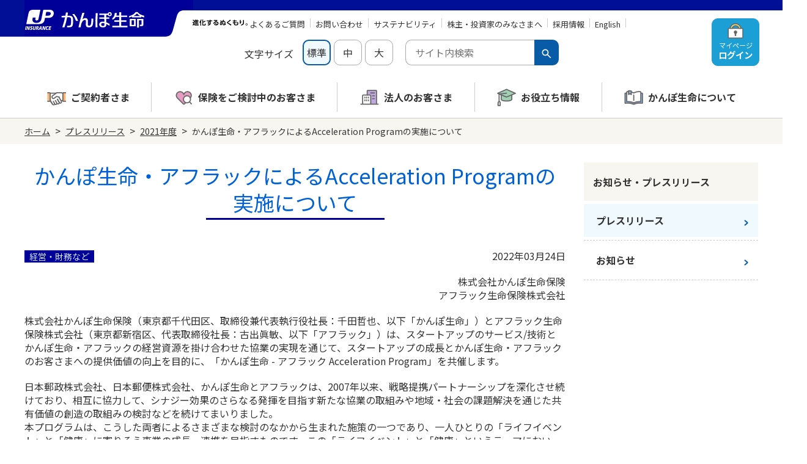

--- FILE ---
content_type: text/html
request_url: https://www.jp-life.japanpost.jp/information/press/2022/abt_prs_id001780.html
body_size: 9775
content:
<!DOCTYPE html>
<html lang="ja" style="z-index: auto;">
  <head>
    <meta charset="UTF-8">
    <meta name="viewport" content="width=device-width,initial-scale=1.0,user-scalable=yes,viewport-fit=cover">
    <meta http-equiv="X-UA-Compatible" content="ie=edge">
    <title>かんぽ生命・アフラックによるAcceleration Programの実施について｜プレスリリース｜かんぽ生命保険</title>
 
 


    <link rel="shortcut icon" href="/favicon.ico">
    <!-- 旧モジュール -->
    <link rel="stylesheet" href="/assets/css/init.css" type="text/css" />
    <link rel="stylesheet" href="/assets/css/style.css" type="text/css" />
    <!-- / 旧モジュール -->
    <link rel="stylesheet" href="/commons/css/modaal.min.css">
    <link rel="stylesheet" href="/commons/css/slick.css">
    <link rel="stylesheet" href="/commons/css/slick-theme.css">
    <link rel="stylesheet" href="/commons/css/library.css">
    <!-- ↓検索窓用 -->
    <link href="/search/css/mf-search-add.css" rel="stylesheet" type="text/css" media="all">
    <!-- / 検索窓用 -->
    <link rel="stylesheet" href="/commons/css/style.css">
    <script src="/commons/js/jquery.js"></script>
    <script src="/commons/js/jquery-migrate.js"></script>
    <script src="/commons/js/modaal.min.js"></script>    
    <script src="/commons/js/slick.min.js" type="text/javascript"></script>
    <script src="/commons/js/library.js" type="text/javascript"></script>
    <script src="https://kit.fontawesome.com/f7dc1d3114.js" crossorigin="anonymous"></script><!-- ←Font Awesome CDN -->
  
    <!-- 調整ファイル -->
    <link rel="stylesheet" href="/commons/css/template_old.css">
    <script src="/commons/js/app_template_old.js"></script>
    <!-- / 調整ファイル -->

    <!-- Google Tag Manager -->
    <script>(function(w,d,s,l,i){w[l]=w[l]||[];w[l].push({'gtm.start': new Date().getTime(),event:'gtm.js'});var f=d.getElementsByTagName(s)[0], j=d.createElement(s),dl=l!='dataLayer'?'&l='+l:'';j.async=true;j.src= 'https://www.googletagmanager.com/gtm.js?id='+i+dl;f.parentNode.insertBefore(j,f); })(window,document,'script','dataLayer','GTM-56RVWSC');</script>
    <!-- End Google Tag Manager -->

    <!-- Adobe Dynamic Tag Management -->
    <script src="//assets.adobedtm.com/70198764331f12c4ca3a5d8a3101ff4ec81142ca/satelliteLib-e7fa99e8ca458973e08136fde76fd004dbd7c2e1.js"></script>
  </head>

  <!-- ↓ここからヘッダーです。 -->
<body class="on_normal">
  <!-- Google Tag Manager (noscript) -->
  <noscript><iframe src="https://www.googletagmanager.com/ns.html?id=GTM-56RVWSC" height="0" width="0" style="display:none;visibility:hidden"></iframe></noscript> <!-- End Google Tag Manager (noscript) -->
  <!-- inc #header --><header id="header">  <div class="bg__layer"></div>
  <div class="bg__layer_right"></div>
  <div class="bg__layer_left"></div>
  <div class="header__block__inner">
    <div class="header__block__logo disp_pc">
      <h1>
        <a href="/index.html?sid=pc_header">
          <img alt="かんぽ生命保険" src="/commons/img/logo_header_logo04.svg" width="276" height="60">
        </a>
      </h1>
      <img alt="進化するぬくもり。" class="header__block__logo__phrase" src="/commons/img/hi_tagline.svg" width="90" height="10">
    </div>
    <div class="header__block__logo disp_sp">
      <h1>
        <a href="/index.html?sid=sp_header">
          <img alt="かんぽ生命保険" src="/commons/img/logo_header_logo04_sp.svg" width="155" height="27">
        </a>
      </h1>
    </div>
    <div class="header__block_right">
      <div class="grid__col_02 grid__rowspan_1-3 grid__small__col_03">
        <a href="https://mypage.jp-life.japanpost.jp/login?sid=pc_header" class="btn__block btn__mypage_login ml25 sp__ml0 disp_pc" target="_blank"><small>マイページ</small><span>ログイン</span></a>
        <a href="https://mypage.jp-life.japanpost.jp/login?sid=sp_header" class="btn__block btn__mypage_login ml25 sp__ml0 disp_sp" target="_blank"><small>マイページ</small><span>ログイン</span></a>
        <a class="btn__block btn__open_global_menu" data-aalink="sp_ヘッダー_メニュー"></a>
      </div>
      <ul class="block__link_line flex__justify_end m0 p0 grid__col_01 grid__row_01 sp__disp_hidden grid__middle__colspan_1-2 grid__small__colspan_2-3">
        <li><a href="https://faq.jp-life.japanpost.jp/?site_domain=default&sid=pc_header">よくあるご質問</a></li>
        <li><a href="/contact/index.html?sid=pc_header">お問い合わせ</a></li>
        <li><a href="/aboutus/sustainability/index.html?sid=pc_header">サステナビリティ</a></li>
        <li><a href="/IR/index.html?sid=pc_header" target="_blank">株主・投資家のみなさまへ</a></li>
        <li><a href="/recruit/index.html?sid=pc_header">採用情報</a></li>
        <li><a href="/english/index.html?sid=pc_header">English</a></li>
      </ul>
      <div class="block__link_left flex__justify_end mt15 grid__col_01 grid__row_02 sp__disp_hidden grid__middle__col_01 grid__small__colspan_1-2">
        <div class="disp_flex flex__align_center">
          <p class="m0 mr15">文字サイズ</p>
          <ul class="btn__blocks m0 mr15 pl0">
            <li class="on_active"><a id="change__normal">標準</a></li>
            <li><a id="change__middle">中</a></li>
            <li><a id="change__large">大</a></li>
          </ul>
        </div>
        <!-- 検索窓用 - Start -->
        <div class="mf_finder_header disp_flex flex__align_center">
          <!-- ↓検索窓用カスタムエレメント -->
          <mf-search-box submit-text="" ajax-url="https://finder.api.mf.marsflag.com/api/v1/finder_service/documents/af152f27/search" serp-url="/search/" options-hidden="" doctype-hidden="" force-category-csv="このサイト内でさがす" category-default="このサイト内でさがす" input-placeholder="サイト内検索"></mf-search-box>
        </div>
        <!-- 検索窓用 - End -->
      </div>
    </div>
  </div>
  <div class="header__block__global_navi__box">
    <nav>
      <div class="header__block__global_navi__inner disp_pc mt25">
        <div class="header__block__global_navi__inbox">
          <a class="global__menu__category" data-menu="01"><span>ご契約者さま</span></a>
          <a class="global__menu__category" data-menu="02"><span>保険をご検討中の<br class="disp_tablet">お客さま</span></a>
          <a class="global__menu__category" data-menu="03"><span>法人のお客さま</span></a>
          <a class="global__menu__category" data-menu="04"><span>お役立ち情報</span></a>
          <a class="global__menu__category" data-menu="05"><span>かんぽ生命について</span></a>
        </div>
        <div class="global__menu__contents">
          <div class="global__menu__accordion" data-contents="01">
            <div class="block__row">
              <div class="block__size6 elem__parent">
                <a href="/customer/index.html?sid=pc_header" class="link__arrow_right text__icon_before mb25">ご契約者さまトップへ</a>
              </div>
              <div class="block__size6 elem__parent text__right">
                <a class="global__menu__close">閉じる</a>
              </div>
            </div>
            <div class="block__row">
              <div class="block__size6 block__left">
                <p class="global__menu__contents_title">各種お手続き方法</p>
                <ul class="link__blocks_thin">
                  <li class="block__size6 block__size12__w940"><a href="/customer/procedure/index.html?sid=pc_header">お手続き一覧</a></li>
                  <li class="block__size6 block__size12__w940"><a href="/customer/procedure/index.html?sid=pc_header#jump__lifeevent">きっかけ・できごとから探す</a></li>
                </ul>
                <p class="global__menu__contents_title">かんぽ生命の確認活動</p>
                <ul class="link__blocks_thin">
                  <li class="block__size6 block__size12__w940"><a href="/customer/confirm.html?sid=pc_header">ご契約内容の確認</a></li>
                  <li class="block__size6 block__size12__w940"><a href="/information/news/2021/news_id001755.html?sid=pc_header">お客さまに関する情報等の確認の取り組み</a></li>
                </ul>
                <p class="global__menu__contents_title">各種サービス</p>
                <ul class="link__blocks_thin">
                  <li class="block__size6 block__size12__w940"><a href="/customer/service.html?sid=pc_header">各種サービス・お知らせ</a></li>
                  <li class="block__size6 block__size12__w940"><a href="/inf_platinumlife.html?sid=pc_header">かんぽプラチナライフサービス</a></li>
                </ul>
              </div>
              <div class="block__size6 block__right">
                <div class="block__variable block__box">
                <p class="text__center"><span class="title__mypage">マイページ</span></p>
                <p>
                  ネットでかんたんお手続き<br>
                  いつでも契約内容が確認できる！各種お手続きができる！
                </p>
                <p class="text__center mt0 mb15"><a href="/mypage/index.html?sid=pc_header" class="link__arrow_left text__bold">マイページでできること</a></p>
                <ul class="links__blocks02">
                  <li><a href="https://mypage.jp-life.japanpost.jp/registration/step01?sid=pc_header" class="links__icon_newaccount" target="_blank">新規登録</a></li>
                  <li><a href="https://mypage.jp-life.japanpost.jp/login?sid=pc_header" class="links__icon_login" target="_blank">ログイン</a></li>
                </ul>
              </div>
              </div>
            </div>
            <div class="global__menu__last_block__border">
              <div class="global__menu__last_block">
                <a href="/products/clause/search.html?sid=pc_header" class="link__no_block_link__arrow block__size3 block__size4__w940">ご契約のしおり・約款<br>（Web約款）</a>
                <a href="/glossary/index.html?sid=pc_header" class="link__no_block_link__arrow block__size3 block__size4__w940">保険用語集</a>
                <a href="/contact/index.html?sid=pc_header" class="link__no_block_link__arrow block__size3 block__size4__w940">お問い合わせ</a>
                <div class="block__size3 link__no_block_link__no_arrow"></div>
              </div>
            </div>
          </div>
          <div class="global__menu__accordion" data-contents="02">
            <div class="block__row">
              <div class="block__size6 elem__parent">
                <a href="/products/index.html?sid=pc_header" class="link__arrow_right text__icon_before mb25">保険をご検討中のお客さまトップへ</a>
              </div>
              <div class="block__size6 elem__parent text__right">
                <a class="global__menu__close">閉じる</a>
              </div>
            </div>
            <div class="block__row">
              <div class="block__size12">
                <p class="global__menu__contents_title">商品を選ぶ</p>
                <div class="disp_flex block__middle_wrap_01">
                  <ul class="link__cubes">
                    <li data-no="01"><a href="/products/syusin/index.html?sid=pc_header">終身保険</a></li>
                    <li data-no="02"><a href="/products/yoro/index.html?sid=pc_header">養老保険</a></li>
                    <li data-no="03"><a href="/products/teiki/index.html?sid=pc_header">定期保険</a></li>
                    <li data-no="04"><a href="/products/gaksi/index.html?sid=pc_header">学資保険</a></li>
                    <li data-no="05"><a href="/products/choju/index.html?sid=pc_header">長寿支援保険</a></li>
                  </ul>
                  <ul class="list__none middle_01__mt mb0">
                    <li><a href="/simulator/top.html?sid=pc_header" class="btn__link_icon_blue btn__link_valuation">お見積りシミュレーション</a></li>
                    <li><a href="/request/top01.html?sid=pc_header" class="btn__link_icon btn__link_request mb0">資料請求</a></li>
                  </ul>
                </div>
              </div>
            </div>
            <div class="block__row mt35">
              <div class="block__size12">
                <p class="global__menu__contents_title">あなたに合った保険を探す</p>
                <ul class="link__blocks_thin">
                  <li class="block__size3 block__size4__w940"><a href="/products/index.html?sid=pc_header#insuranceSearch">保険の探し方のポイント</a></li>
                  <li class="block__size3 block__size4__w940"><a href="/simulator/easy_diagnosis.html?sid=pc_header">保険かんたん診断</a></li>
                  <li class="block__size3 block__size4__w940"><a href="/basis/beginning_01.html?sid=pc_header">知っておきたい！<br>「生活の守り方」</a></li>
                  <li class="block__size3 block__size4__w940"><a href="/products/lifeevent/index.html?sid=pc_header" class="link__btn_new" target="_blank">これからのライフイベントでかかる費用とは？</a></li>
                </ul>
              </div>
            </div>
            <div class="block__row mt15">
              <div class="block__size12">
                <p class="global__menu__contents_title">ご契約の流れを知る</p>
                <ul class="link__blocks_thin">
                  <li class="block__size3 block__size4__w940"><a href="/process/index.html?sid=pc_header">ご契約手続きの流れ</a></li>
                  <li class="block__size3 block__size4__w940"><a href="/entry/select/process/prd_payment.html?sid=pc_header">保険料のお払込方法</a></li>
                </ul>
              </div>
            </div>
            <div class="global__menu__last_block__border">
              <div class="global__menu__last_block">
                <a href="/glossary/index.html?sid=pc_header" class="link__no_block_link__arrow block__size3">保険用語集</a>
                <a href="/contact/index.html?sid=pc_header" class="link__no_block_link__arrow block__size3">お問い合わせ</a>
                <div class="block__size6 link__no_block_link__no_arrow"></div>
              </div>
            </div>
          </div>
          <div class="global__menu__accordion" data-contents="03">
            <div class="block__row mb20">
              <div class="block__size6 elem__parent">
                <a href="/business/index.html?sid=pc_header" class="link__arrow_right text__icon_before">法人のお客さまトップへ</a>
              </div>
              <div class="block__size6 elem__parent text__right">
                <a class="global__menu__close">閉じる</a>
              </div>
            </div>
            <div class="block__row mb40">
              <div class="block__size6">
                <a href="/business/consultation/index.html?sid=pc_header"><img src="/commons/img/bnr_hojin_lp.png" width="553" height="101" alt="【まずはご相談ください】企業経営でお悩みの方はこちら"></a>
              </div>
            </div>
            <div class="block__row">
              <div class="block__size12">
                <ul class="link__blocks_thin">
                  <li class="block__size3 block__size4__w940"><a href="/business/products/index.html?sid=pc_header">法人のお客さま向け商品一覧</a></li>
                  <li class="block__size3 block__size4__w940"><a href="/business/needs/index.html?sid=pc_header">目的から探す</a></li>
                  <li class="block__size3 block__size4__w940"><a href="/business/index.html?sid=pc_header#jump__helpful">お役立ち情報</a></li>
                  <li class="block__size3 block__size4__w940"><a href="/business/group/index.html?sid=pc_header">かんぽ生命の団体取扱い</a></li>
                  <li class="block__size3 block__size4__w940"><a href="/business/request/input.html?sid=pc_header" class="btn__link_icon icon__request btn__bg_orange mb0 pl75">法人向け資料請求</a></li>
                </ul>
              </div>
            </div>
            <div class="global__menu__last_block__border">
              <div class="mt35">
                <a href="/aboutus/office/index.html?sid=pc_header" class="link__no_block_link__arrow block__size12">お問い合わせ先</a>
                <p class="mt15 ml20 fs14">法人のお客さまへの商品等のご案内は、株式会社かんぽ生命保険の各支店にある法人営業専門部署で担当させていただきます。</p>
              </div>
            </div>
          </div>
          <div class="global__menu__accordion" data-contents="04">
            <div class="block__row">
              <div class="block__size6 elem__parent">
                <a href="/column/index.html?sid=pc_header" class="link__arrow_right text__icon_before mb25">かんぽのLifeサポートナビ</a>
              </div>
              <div class="block__size6 elem__parent text__right">
                <a class="global__menu__close">閉じる</a>
              </div>
            </div>
            <div class="block__row mb40">
              <div class="block__size12">
                <p class="global__menu__contents_title">カテゴリから記事を探す</p>
                <ul class="link__blocks_thin">
                  <li class="block__size3 block__size4__w940"><a href="/column/hoken/index.html?sid=pc_header">保険</a></li>
                  <li class="block__size3 block__size4__w940"><a href="/column/medical/index.html?sid=pc_header">医療</a></li>
                  <li class="block__size3 block__size4__w940"><a href="/column/money/index.html?sid=pc_header">お金</a></li>
                  <li class="block__size3 block__size4__w940"><a href="/column/childcare/index.html?sid=pc_header">子育て</a></li>
                  <li class="block__size3 block__size4__w940"><a href="/column/life-plan/index.html?sid=pc_header">ライフプラン</a></li>
                </ul>
              </div>
            </div>
            <div class="block__row">
              <div class="block__size12 elem__parent">
                <a href="/health/index.html?sid=pc_header" class="link__arrow_right text__icon_before mb25">健康情報トップへ</a>
              </div>
              <div class="block__size6 block__left">
                <p class="global__menu__contents_title">健康コラム</p>
                <ul class="link__blocks_thin">
                  <li class="block__size6 block__size12__w940"><a href="/health/column/index.html?sid=pc_header">すこやか健康ラボ</a></li>
                </ul>
                <p class="global__menu__contents_title">ラジオ体操・みんなの体操</p>
                <ul class="link__blocks_thin">
                  <li class="block__size6 block__size12__w940"><a href="/radio/index.html?sid=pc_header">ラジオ体操・みんなの体操</a></li>
                  <li class="block__size6 block__size12__w940"><a href="https://www.radio-taiso.jp/index.html?sid=pc_header" target="_blank" class="link__btn_new">ラジオ体操<br>ポータルサイト</a></li>
                </ul>
              </div>
              <div class="block__size6 block__right">
                <div class="block__variable block__box border__blue">
                  <p class="text__center mb15"><span class="title__sukoyakanpo">かんぽアプリ～かんぽの健康と安心を手のひらに～</span></p>
                  <p class="mb10">かんぽアプリはお客さまの健康を応援するとともに、ご契約さまにお困りごとがおこった際に、手助けをするアプリです。アプリはどなたでも無料でご利用いただけます。</p>
                  <div class="block__row_stretch flex__justify_center">
                    <div class="block__size9">
                      <a href="/apps/index.html?sid=pc_header" class="btn__link_blue">かんぽアプリ</a>
                    </div>
                  </div>
                </div>
              </div>
            </div>
          </div>
          <div class="global__menu__accordion" data-contents="05">
            <div class="block__row">
              <div class="block__size6 elem__parent">
                <a href="/aboutus/index.html?sid=pc_header" class="link__arrow_right text__icon_before mb25">かんぽ生命についてトップへ</a>
              </div>
              <div class="block__size6 elem__parent text__right">
                <a class="global__menu__close">閉じる</a>
              </div>
            </div>
            <div class="block__row">
              <div class="block__size12">
                <p class="global__menu__contents_title">会社情報</p>
                <ul class="link__blocks_thin">
                  <li class="block__size3 block__size4__w940"><a href="/aboutus/company/top_message.html?sid=pc_header">トップメッセージ</a></li>
                  <li class="block__size3 block__size4__w940"><a href="/aboutus/company/mission/index.html?sid=pc_header">経営理念・経営戦略</a></li>
                  <li class="block__size3 block__size4__w940"><a href="/aboutus/company/outline.html?sid=pc_header">会社概要</a></li>
                  <li class="block__size3 block__size4__w940"><a href="/IR/financial/index.html?sid=pc_header">財務情報</a></li>
                  <li class="block__size3 block__size4__w940"><a href="/IR/index.html?sid=pc_header" class="link__btn_new" target="_blank">株主・投資家のみなさまへ</a></li>
                  <li class="block__size3 block__size4__w940"><a href="/aboutus/group/index.html?sid=pc_header">日本郵政グループとしての取り組み</a></li>
                  <li class="block__size3 block__size4__w940"><a href="/recruit/index.html?sid=pc_header">採用情報</a></li>
                  <li class="block__size3 block__size4__w940"><a href="/aboutus/media/index.html?sid=pc_header">CM・オウンドメディア／ソーシャルメディア</a></li>
                </ul>
              </div>
              <div class="block__size3 block__size4__w940 mt15">
                <p class="global__menu__contents_title">かんぽ生命のサステナビリティ</p>
                <ul class="link__blocks_thin">
                  <li class="block__size12"><a href="/aboutus/sustainability/index.html?sid=pc_header">かんぽ生命のサステナビリティ</a></li>
                </ul>
              </div>
              <div class="block__size3 block__size4__w940 mt15">
                <p class="global__menu__contents_title">かんぽ生命に寄せられた声</p>
                <ul class="link__blocks_thin">
                  <li class="block__size12"><a href="/aboutus/customer-voice/index.html?sid=pc_header">お客さまの声／お客さまサービス向上の取組み</a></li>
                </ul>
              </div>
            </div>
            <div class="block__row mt35 pt25 pr35">
              <div class="block__size12 global__menu__last_block">
                <a href="/junction/index.html?sid=pc_header"><img src="/commons/img/bnr_gnav_junction.png" width="553" height="101" alt="かんぽジャンクション ～魅力ある情報をお届けするWebメディア～"><!--バナーリンク--></a>
              </div>
            </div>
          </div>
        </div>
      </div>
      <div class="header__block__global_navi__inner_sp disp_sp">
        <div class="header__block__global_navi__inner_sp__inbox">
        <!-- 検索窓用 - Start -->
        <div class="mf_finder_header">
          <!-- ↓検索窓用カスタムエレメント -->
          <mf-search-box submit-text="" ajax-url="https://finder.api.mf.marsflag.com/api/v1/finder_service/documents/af152f27/search" serp-url="/search/" options-hidden="" doctype-hidden="" force-category-csv="このサイト内でさがす" category-default="このサイト内でさがす" input-placeholder="サイト内検索"></mf-search-box>
        </div>
        <!-- 検索窓用 - End -->
        <a href="/index.html?sid=sp_menu" class="row__full_icon" data-no="01"><span>トップ</span></a>
        <input type="checkbox" class="global__menu_sp__checkbox" id="global__menu_sp__01">
        <label for="global__menu_sp__01" class="row__full_icon" data-no="02"><span>ご契約者さま</span></label>
        <div class="row__full_links">
          <ul class="link__list">
            <li><a href="/customer/index.html?sid=sp_menu" class="link__arrow02 link__arrow02__not_has__list_arrows_text">ご契約者さま</a></li>
          </ul>
          <p class="row__full_title">各種お手続き方法</p>
          <ul class="link__list">
            <li><a href="/customer/procedure/index.html?sid=sp_menu" class="link__arrow02 link__arrow02__not_has__list_arrows_text">お手続き一覧</a></li>
            <li><a href="/customer/procedure/index.html?sid=sp_menu#jump__lifeevent" class="link__arrow02 link__arrow02__not_has__list_arrows_text">きっかけ・できごとから探す</a></li>
          </ul>
          <p class="row__full_title">マイページ</p>
          <ul class="link__list">
            <li><a href="/mypage/index.html?sid=sp_menu" class="link__arrow02 link__arrow02__not_has__list_arrows_text">マイページでできること</a></li>
            <li><a href="https://mypage.jp-life.japanpost.jp/registration/step01?sid=sp_menu" class="link__arrow02 link__arrow02__not_has__list_arrows_text" target="_blank">新規登録</a></li>
            <li><a href="https://mypage.jp-life.japanpost.jp/login?sid=sp_menu" class="link__arrow02 link__arrow02__not_has__list_arrows_text" target="_blank">ログイン</a></li>
          </ul>
          <p class="row__full_title">かんぽ生命の確認活動</p>
          <ul class="link__list">
            <li><a href="/customer/confirm.html?sid=sp_menu" class="link__arrow02 link__arrow02__not_has__list_arrows_text">ご契約内容の確認</a></li>
            <li><a href="/information/news/2021/news_id001755.html?sid=sp_menu" class="link__arrow02 link__arrow02__not_has__list_arrows_text">お客さまに関する情報等の確認の取り組み</a></li>
          </ul>
          <p class="row__full_title">各種サービス</p>
          <ul class="link__list">
            <li><a href="/customer/service.html?sid=sp_menu" class="link__arrow02 link__arrow02__not_has__list_arrows_text">各種サービス・お知らせ</a></li>
            <li><a href="/inf_platinumlife.html?sid=sp_menu" class="link__arrow02 link__arrow02__not_has__list_arrows_text">かんぽプラチナライフサービス</a></li>
          </ul>
          <ul class="link__list">
            <li><a href="/products/clause/search.html?sid=sp_menu" class="link__arrow02 link__arrow02__not_has__list_arrows_text">ご契約のしおり・約款（Web約款）</a></li>
            <li><a href="/glossary/index.html?sid=sp_menu" class="link__arrow02 link__arrow02__not_has__list_arrows_text">保険用語集</a></li>
            <li><a href="/contact/index.html?sid=sp_menu" class="link__arrow02 link__arrow02__not_has__list_arrows_text">お問い合わせ</a></li>
          </ul>
        </div>
        <input type="checkbox" class="global__menu_sp__checkbox" id="global__menu_sp__02">
        <label for="global__menu_sp__02" class="row__full_icon" data-no="03"><span>保険をご検討中のお客さま</span></label>
        <div class="row__full_links">
          <ul class="link__list">
            <li><a href="/products/index.html?sid=sp_menu" class="link__arrow02 link__arrow02__not_has__list_arrows_text">保険をご検討中のお客さま</a></li>
          </ul>
          <p class="row__full_title">商品を選ぶ</p>
          <ul class="link__list">
            <li><a href="/products/syusin/index.html?sid=sp_menu" class="link__arrow02 link__arrow02__not_has__list_arrows_text">終身保険</a></li>

            <li><a href="/products/yoro/index.html?sid=sp_menu" class="link__arrow02 link__arrow02__not_has__list_arrows_text">養老保険</a></li>
            <li><a href="/products/teiki/index.html?sid=sp_menu" class="link__arrow02 link__arrow02__not_has__list_arrows_text">定期保険</a></li>
            <li><a href="/products/gaksi/index.html?sid=sp_menu" class="link__arrow02 link__arrow02__not_has__list_arrows_text">学資保険</a></li>
            <li><a href="/products/choju/index.html?sid=sp_menu" class="link__arrow02 link__arrow02__not_has__list_arrows_text">長寿支援保険</a></li>
            <li><a href="/simulator/top.html?sid=sp_menu" class="link__arrow02 link__arrow02__not_has__list_arrows_text">お見積りシミュレーション</a></li>
            <li><a href="/request/top01.html?sid=sp_menu" class="link__arrow02 link__arrow02__not_has__list_arrows_text">資料請求</a></li>
          </ul>
          <p class="row__full_title">あなたに合った保険を探す</p>
          <ul class="link__list">
            <li><a href="/products/index.html?sid=sp_menu#insuranceSearch" class="link__arrow02 link__arrow02__not_has__list_arrows_text">保険の探し方のポイント</a></li>
            <li><a href="/simulator/easy_diagnosis.html?sid=sp_menu" class="link__arrow02 link__arrow02__not_has__list_arrows_text">保険かんたん診断</a></li>
            <li><a href="/basis/beginning_01.html?sid=sp_menu" class="link__arrow02 link__arrow02__not_has__list_arrows_text">知っておきたい！「生活の守り方」</a></li>
            <li><a href="/products/lifeevent/index.html?sid=sp_menu" class="link__arrow03" target="_blank"><span class="link__new_tab_icon">これからのライフイベントでかかる費用とは？</span></a></li>
          </ul>
          <p class="row__full_title">ご契約の流れを知る</p>
          <ul class="link__list">
            <li><a href="/process/index.html?sid=sp_menu" class="link__arrow02 link__arrow02__not_has__list_arrows_text">ご契約手続きの流れ</a></li>
            <li><a href="/entry/select/process/prd_payment.html?sid=sp_menu" class="link__arrow02 link__arrow02__not_has__list_arrows_text">保険料のお払込方法</a></li>
          </ul>
          <ul class="link__list">
            <li><a href="/glossary/index.html?sid=sp_menu" class="link__arrow02 link__arrow02__not_has__list_arrows_text">保険用語集</a></li>
            <li><a href="/contact/index.html?sid=sp_menu" class="link__arrow02 link__arrow02__not_has__list_arrows_text">お問い合わせ</a></li>
          </ul>
        </div>
        <input type="checkbox" class="global__menu_sp__checkbox" id="global__menu_sp__03">
        <label for="global__menu_sp__03" class="row__full_icon" data-no="04"><span>法人のお客さま</span></label>
        <div class="row__full_links">
          <ul class="link__list">
            <li><a href="/business/consultation/index.html?sid=sp_menu" class="link__arrow02 link__arrow02__not_has__list_arrows_text">【まずはご相談ください】企業経営でお悩みの方はこちら</a></li>
          </ul>
          <ul class="link__list">
            <li><a href="/business/products/index.html?sid=sp_menu" class="link__arrow02 link__arrow02__not_has__list_arrows_text">法人のお客さま向け商品一覧</a></li>
            <li><a href="/business/needs/index.html?sid=sp_menu" class="link__arrow02 link__arrow02__not_has__list_arrows_text">目的から探す</a></li>
            <li><a href="/business/index.html?sid=sp_menu#jump__helpful" class="link__arrow02 link__arrow02__not_has__list_arrows_text">お役立ち情報</a></li>
            <li><a href="/business/group/index.html?sid=sp_menu" class="link__arrow02 link__arrow02__not_has__list_arrows_text">かんぽ生命の団体取扱い</a></li>
            <li><a href="/business/request/input.html?sid=sp_menu" class="link__arrow02 link__arrow02__not_has__list_arrows_text">法人向け資料請求</a></li>
          </ul>
          <ul class="link__list">
            <li><a href="/aboutus/office/index.html?sid=sp_menu" class="link__arrow02 link__arrow02__not_has__list_arrows_text">お問い合わせ先</a></li>
          </ul>
        </div>
        <input type="checkbox" class="global__menu_sp__checkbox" id="global__menu_sp__04">
        <label for="global__menu_sp__04" class="row__full_icon" data-no="05"><span>お役立ち情報</span></label>
        <div class="row__full_links">
          <p class="row__full_title"><span>かんぽのLifeサポートナビ</span></p>
          <ul class="link__list">
            <li><a href="/column/index.html?sid=sp_menu" class="link__arrow02 link__arrow02__not_has__list_arrows_text">かんぽのLifeサポートナビ</a></li>
          </ul>
          <p class="row__full_title"><span>カテゴリから記事をさがす</span></p>
          <ul class="link__list">
            <li><a href="/column/hoken/index.html?sid=sp_menu" class="link__arrow02 link__arrow02__not_has__list_arrows_text">保険</a></li>
            <li><a href="/column/medical/index.html?sid=sp_menu" class="link__arrow02 link__arrow02__not_has__list_arrows_text">医療</a></li>
            <li><a href="/column/money/index.html?sid=sp_menu" class="link__arrow02 link__arrow02__not_has__list_arrows_text">お金</a></li>
            <li><a href="/column/childcare/index.html?sid=sp_menu" class="link__arrow02 link__arrow02__not_has__list_arrows_text">子育て</a></li>
            <li><a href="/column/life-plan/index.html?sid=sp_menu" class="link__arrow02 link__arrow02__not_has__list_arrows_text">ライフプラン</a></li>
          </ul>
          <p class="row__full_title"><span>健康情報</span></p>
          <ul class="link__list">
            <li><a href="/health/index.html?sid=sp_menu" class="link__arrow02 link__arrow02__not_has__list_arrows_text">健康情報</a></li>
          </ul>
          <p class="row__full_title"><span>健康応援アプリ</span></p>
          <ul class="link__list">
            <li><a href="/apps/index.html?sid=sp_menu" class="link__arrow02 link__arrow02__not_has__list_arrows_text">かんぽアプリ～かんぽの健康と安心を手のひらに～</a></li>
          </ul>
          <p class="row__full_title">健康コラム</p>
          <ul class="link__list">
            <li><a href="/health/column/index.html?sid=sp_menu" class="link__arrow02 link__arrow02__not_has__list_arrows_text">すこやか健康ラボ</a></li>
          </ul>
          <p class="row__full_title">ラジオ体操・みんなの体操</p>
          <ul class="link__list">
            <li><a href="/radio/index.html?sid=sp_menu" class="link__arrow02 link__arrow02__not_has__list_arrows_text">ラジオ体操・みんなの体操</a></li>
            <li><a href="https://www.radio-taiso.jp/index.html?sid=sp_menu" target="_blank" class="link__arrow02 link__arrow02__not_has__list_arrows_text"><span class="link__new_tab text__black link__no_decoration">ラジオ体操ポータルサイト</span></a></li>
          </ul>
        </div>
        <input type="checkbox" class="global__menu_sp__checkbox" id="global__menu_sp__05">
        <label for="global__menu_sp__05" class="row__full_icon" data-no="06"><span>かんぽ生命について</span></label>
        <div class="row__full_links">
          <ul class="link__list">
            <li><a href="/aboutus/index.html?sid=sp_menu" class="link__arrow02 link__arrow02__not_has__list_arrows_text">かんぽ生命について</a></li>
          </ul>
          <p class="row__full_title">会社情報</p>
          <ul class="link__list">
            <li><a href="/aboutus/company/top_message.html?sid=sp_menu" class="link__arrow02 link__arrow02__not_has__list_arrows_text">トップメッセージ</a></li>
            <li><a href="/aboutus/company/mission/index.html?sid=sp_menu" class="link__arrow02 link__arrow02__not_has__list_arrows_text">経営理念・経営戦略</a></li>
            <li><a href="/aboutus/company/outline.html?sid=sp_menu" class="link__arrow02 link__arrow02__not_has__list_arrows_text">会社概要</a></li>
            <li><a href="/IR/financial/index.html?sid=sp_menu" class="link__arrow02 link__arrow02__not_has__list_arrows_text">財務情報</a></li>
            <li><a href="/IR/index.html?sid=sp_menu" target="_blank" class="link__arrow02 link__arrow02__not_has__list_arrows_text"><span class="link__new_tab text__black link__no_decoration">株主・投資家のみなさまへ</span></a></li>
            <li><a href="/aboutus/group/index.html?sid=sp_menu" class="link__arrow02 link__arrow02__not_has__list_arrows_text">日本郵政グループとしての取り組み</a></li>
            <li><a href="/recruit/index.html?sid=sp_menu" class="link__arrow02 link__arrow02__not_has__list_arrows_text">採用情報</a></li>
            <li><a href="/aboutus/media/index.html?sid=sp_menu" class="link__arrow02 link__arrow02__not_has__list_arrows_text">CM・オウンドメディア／ソーシャルメディア</a></li>
          </ul>
          <p class="row__full_title">かんぽ生命のサステナビリティ</p>
          <ul class="link__list">
            <li><a href="/aboutus/sustainability/index.html?sid=sp_menu" class="link__arrow02 link__arrow02__not_has__list_arrows_text">かんぽ生命のサステナビリティ</a></li>
          </ul>
          <p class="row__full_title">かんぽ生命に寄せられた声</p>
          <ul class="link__list">
            <li><a href="/aboutus/customer-voice/index.html?sid=sp_menu" class="link__arrow02 link__arrow02__not_has__list_arrows_text">お客さまの声／お客さまサービス向上の取組み</a></li>
          </ul>
          <p class="row__full_title">魅力ある情報をお届けするWebメディア</p>
          <ul class="link__list">
            <li><a href="/junction/index.html?sid=sp_menu" class="link__arrow02 link__arrow02__not_has__list_arrows_text">かんぽジャンクション</a></li>
          </ul>
        </div>
        <ul class="link__list02">
          <li><a href="https://faq.jp-life.japanpost.jp/?site_domain=default&sid=sp_menu">よくあるご質問</a></li>
          <li><a href="/contact/index.html?sid=sp_menu">お問い合わせ</a></li>
          <li><a href="/aboutus/sustainability/index.html?sid=sp_menu">サステナビリティ</a></li>
          <li><a href="/IR/index.html?sid=sp_menu" target="_blank">株主・投資家のみなさまへ</a></li>
          <li><a href="/recruit/index.html?sid=sp_menu">採用情報</a></li>
          <li><a href="/english/index.html?sid=sp_menu">English</a></li>
        </ul>
        </div>
      </div>
      <a href="#" class="btn__goto_top">
        <img src="/commons/img/icon_goto_top.svg" width="65" height="65" alt="" title="">
      </a>
      <div id="karte__btn__bottom" class="fixed__block__bottom">
        <a href="https://mypage.jp-life.japanpost.jp/login?sid=fixed_footer_btn" id="karte__btn__bottom__mypage_login" class="btn__link btn__mypage_login disp_pc_flex" target="_blank"><small>マイページ</small><span>ログイン</span></a>
        <a href="/request/top01.html?sid=fixed_footer_btn" id="karte__btn__bottom__request" class="btn__link btn__link_request">資料請求</a>
        <a href="/consultation/index.html?sid=fixed_footer_btn" id="karte__btn__bottom__consultation" class="btn__link btn__link_online">オンライン相談</a>
      </div>
    </nav>
  </div>
</header><!-- end #header --><!-- end inc #header -->
  <noscript><p>JavaScriptが無効になっています。当サイトを利用するためには、JavaScriptを有効に設定してください。</p></noscript>
<!-- ↑ここまでヘッダーです。 -->

<div class="box__full disp_pc pt10 pb10 block__breadcrumb">
    <div class="inbox__full">
            <a href="/">ホーム</a>
               &nbsp;&gt;&nbsp;
            <a href="/information/press/">プレスリリース</a>
               &nbsp;&gt;&nbsp;
            
            
               
               
               <a href="/information/press/2021/">2021年度</a>
                  &nbsp;&gt;&nbsp;
            
            <a href="/">かんぽ生命・アフラックによるAcceleration Programの実施について</a>
    </div>
    </div>
    <div class="mgb7 d-block d-md-none"></div>

  
    
  <div class="mgb7 d-block d-md-none"></div>

  





    <main>
      <section class="low_comp">
        <div class="bg">
          <div class="container">
            <div class="block__has_sidenav">
              <div class="block__has_sidenav__main_contents template__old">
          
          
          <h1 class="pageComp-h1">かんぽ生命・アフラックによるAcceleration Programの実施について</h1>
                <div class="row mgb5">
                  <div class="col-md-6">
                    <div class="d-flex">
                      
                      <div>
                        
                          
                            
                              <span class="badge-category">経営・財務など</span>
                            
                          
                        
                      </div>
                    </div>
                  
                  </div>
                  <div class="col-md-6">
                    <div class="detail__date text-right mgt-md0 mgt2">
                    
                      2022年03月24日
                    </div>
                  </div>
                </div>
                
                    <!-- ↓ここから本文です。 -->
<div id="primary">
<div id="main">
<p class="voiceGuide">本文の先頭です。</p>
<div class="section">
<div class="rptBase">
<div class="mtBody mgb8">
<p class="text-right">株式会社かんぽ生命保険<br>
アフラック生命保険株式会社<br>
</p>
<p>株式会社かんぽ生命保険（東京都千代田区、取締役兼代表執行役社長：千田哲也、以下「かんぽ生命」）とアフラック生命保険株式会社（東京都新宿区、代表取締役社長：古出眞敏、以下「アフラック」）は、スタートアップのサービス/技術とかんぽ生命・アフラックの経営資源を掛け合わせた協業の実現を通じて、スタートアップの成長とかんぽ生命・アフラックのお客さまへの提供価値の向上を目的に、「かんぽ生命 - アフラック Acceleration Program」を共催します。</p>
<p>日本郵政株式会社、日本郵便株式会社、かんぽ生命とアフラックは、2007年以来、戦略提携パートナーシップを深化させ続けており、相互に協力して、シナジー効果のさらなる発揮を目指す新たな協業の取組みや地域・社会の課題解決を通じた共有価値の創造の取組みの検討などを続けてまいりました。<br>
本プログラムは、こうした両者によるさまざまな検討のなかから生まれた施策の一つであり、一人ひとりの「ライフイベント」と「健康」に寄りそう事業の成長・連携を目指すものです。この「ライフイベント」と「健康」というテーマにおいて、業界の垣根を越えたイノベーションの創出へ向けて協業いただける皆さまを幅広く募集します。</p>

<p class="indent-2 mgt7 font-weight-bold">1.　「かんぽ生命 - アフラック Acceleration Program」の共催</p>
<p class="pdl8">かんぽ生命とアフラックは「ライフイベント」と「健康」をテーマにしたAcceleration Programを実施します。協業につながるビジネスアイデアを広く募集し、両社の新しいサービスの開発に活かしていきます。</p>

<div class="mgl0 mgl-md8">
<p class="mgb2">＜募集テーマ＞</p>
<table class="table table-bordered">
	<tbody>
	<tr>
		<th class="bg-blue-2 text-white" width="25%">ライフイベント</th>
		<td>「出産・育児・教育」「就職・結婚・住居」「第二の人生」「介護・終活・相続」</td>
	</tr>
	<tr>
		<th class="bg-blue-2 text-white" width="25%">健康（※）</th>
		<td>「予防/健康増進（ラジオ体操）」「早期発見」「進行抑制」「治療期/終末期の支援」　※特に、がん/認知症</td>
	</tr>				
	</tbody>
</table>
</div>

<p class="indent-1 mgt7 font-weight-bold">2.　事前説明会の実施 《4/15（金）、4/21（木）》</p>
<p class="pdl8">本プログラムの募集にあたり、事前説明会をオンラインで実施します。<br>
運営会社/プログラムの概要説明に加えて、質疑応答セッションを設けています。</p>

<div class="mgl0 mgl-md8">
<table class="table table-bordered">
	<tbody>
	<tr>
		<th class="bg-blue-2 text-white" width="25%">事前説明会開催日</th>
		<td>4/15（金）15：00～16：00<br>
4/21（木）11：00～12：00</td>
	</tr>
	<tr>
		<th class="bg-blue-2 text-white" width="25%">内容・お申込み</th>
		<td><a href="https://kaap2022-pre.peatix.com/" class="text-link" target="_blank">https://kaap2022-pre.peatix.com/<img class="ml-2" src="/assets/img/28.png" alt="リンク"></a></td>
	</tr>				
	</tbody>
</table>
</div>
</div>

<p class="indent-2 mgt7 font-weight-bold">3.　「かんぽ生命 - アフラック Acceleration Program」の実施スケジュール</p>

<div class="mgl0 mgl-md8">

<table class="table table-bordered">
	<tbody>
	<tr>
		<th class="text-center bg-blue-2 text-white" width="30%">実施時期</th>
		<th class="text-center bg-blue-2 text-white" width="70%">内容</th>
	</tr>
	<tr>
		<td>3/24（木）</td>
		<td>応募開始</td>
	</tr>
	<tr>
		<td>4/15（金）、4/21（木）</td>
		<td>事前説明会
<div class="pdl4">事前説明会の内容、参加については、<a href="https://kaap2022-pre.peatix.com/" class="text-link" target="_blank">こちら<img class="ml-2" src="/assets/img/28.png" alt="リンク"></a> を確認ください。</div>
</td>
	</tr>
	<tr>
		<td>3/24（木）～5/13（金）</td>
		<td>応募期間</td>
	</tr>
<tr>
		<td>～7月上旬</td>
		<td>主催者による書類審査、面談審査</td>
	</tr>
<tr>
		<td>7/26（火）</td>
		<td>応募企業による主催者経営陣へのピッチ</td>
	</tr>
<tr>
		<td>8月以降</td>
		<td>応募企業と主催者にて、具体的な協業案の検討を開始</td>
	</tr>	
	</tbody>
</table>
</div>
</div>


<!-- /class="rptBase" --></div>
<!-- /class="section" --></div>
<!-- /id="main" --></div>
<!-- /id="primary" -->
<p></p>
<!-- ↑ここまでメインです。 -->
                
                
              </div>
            <div class="block__sidenav__area">
<p class="sidenav__title">お知らせ・プレスリリース</p>
<div class="block__sidenav__category">
<a class="sidenav_category__label nav__active" href="/information/press/"><span>プレスリリース</span></a>
</div>
<div class="block__sidenav__category">
<a class="sidenav_category__label" href="/information/news/"><span>お知らせ</span></a>
</div>
</div>
            </div>
          </div>
        </div>
      </section>
    </main>
<section class="box__full group__link_area">
     
      <div class="inbox__full flex__align_center list__relation">
        <p class="text__bold sp__block__size12">日本郵政<br class="tab__br__adjust">グループ</p>
        <ul class="box__links sp__w100per m0">
          <li class="block__size4 sp__block__size12">
            <a href="http://www.japanpost.jp/" target="_blank">
              <img src="/commons/img/logo_japanpost.svg" loading="lazy" alt="JP 日本郵政 ロゴ" width="134" height="21">
            </a>
          </li>
          <li class="block__size4 sp__block__size12">
            <a href="http://www.post.japanpost.jp/" target="_blank">
              <img src="/commons/img/logo_jp-post.svg" loading="lazy" alt="JP 日本郵便 ロゴ" width="134" height="21">
            </a>
          </li>
          <li class="block__size4 sp__block__size12">
            <a href="http://www.jp-bank.japanpost.jp/" target="_blank">
              <img src="/commons/img/logo_jp-bank.svg" loading="lazy" alt="JP ゆうちょ銀行 ロゴ" width="134" height="21">
            </a>
          </li>
        </ul>
      </div>
     
     
    </section>

<div class="box__full disp_sp block__breadcrumb">
    <div class="inbox__full">
            <a href="/">ホーム</a>
               &nbsp;&gt;&nbsp;
            <a href="/information/press/">プレスリリース</a>
               &nbsp;&gt;&nbsp;
            
            
               
               
               <a href="/information/press/2021/">2021年度</a>
                  &nbsp;&gt;&nbsp;
            
            <a href="/">かんぽ生命・アフラックによるAcceleration Programの実施について</a>
    </div>
    </div>

  

  
<footer>
  <div class="box__full box__light_gray02 box__bgarea__008">
    <div class="inbox__full flex__align_center list__relation">
      <p class="disp_pc text__bold sp__block__size12"><img alt="株式会社 かんぽ生命保険" src="/commons/img/logo_footer_kanpo.svg" width="160"></p>
      <ul class="list__spacers">
        <li><a href="/sitemap/index.html">サイトマップ</a></li>
        <li><a href="/IR/information/policy.html" target="_blank">ディスクロージャーポリシー</a></li>
        <li><a href="/procurement/index.html">調達情報</a></li>
        <li><a href="/aboutus/company/abt_cmp_fiduciary.html">お客さま本位の業務運営に関する基本方針</a></li>
        <li><a href="/policy/pcy_sol_index.html">勧誘方針</a></li>
        <li><a href="/policy/pcy_cfl_index.html">利益相反管理への対応</a></li>
        <li><a href="/policy/pcy_site_index.html">サイトのご利用について</a></li>
        <li><a href="/policy/privacy/index.html">個人情報のお取扱いについて</a></li>
        <li><a href="/aboutus/media/index.html">CM・オウンドメディア／ソーシャルメディア</a></li>
        <li><a href="/aboutus/group/customer_harassment.html">日本郵政グループのカスタマーハラスメントに関する考え方</a></li>
      </ul>
      <p class="disp_sp m0 mt20 pb15 text__center fs14">(C) JAPAN POST INSURANCE</p>
    </div>
  </div>
  <div class="footer_copylight__box">
    <div class="inbox__full disp_flex footer_copylight__inbox">
      <p class="m0 disp_pc"><small>Copyright(C) JAPAN POST INSURANCE Co., Ltd. All Rights Reserved.</small></p>
    </div>
  </div>
</footer><!-- section : footer -->

<!-- Adobe Dynamic Tag Management -->
<script type="text/javascript">_satellite.pageBottom();</script>

<!-- ↓検索窓用 -->
<script src="https://ce.mf.marsflag.com/latest/js/mf-search.js"></script>
<!-- / 検索窓用 -->
<script src="/commons/js/script_template_old.js"></script>

</body>
</html>



  






--- FILE ---
content_type: text/css
request_url: https://www.jp-life.japanpost.jp/assets/css/style.css
body_size: 54921
content:
@charset "UTF-8";
/*jp post color*/
/*jp bank color*/
/*products image-color start*/
/*products image-color end*/
/*jp post color*/
/*jp bank color*/
/*products image-color start*/
/*products image-color end*/
/*********************************************************
@mixin button
*********************************************************/
html {
  min-height: 100%;
  position: relative;
}

/*********************************************************
main
*********************************************************/
main {
  position: relative;
  width: 100%;
}

/*********************************************************
browser center&footer fixed
*********************************************************/
/**IE11**/
@media all and (-ms-high-contrast: none) {
  html {
    min-height: 100%;
    position: relative;
  }

  /*.wrapper {
    margin: 0 0 200px;
  }
   
  footer {
    width: 100%;
    bottom: 0;
    height: 200px;
    position: absolute;
  }*/
  input::-ms-reveal {
    visibility: hidden;
  }
}
/**edge**/
@supports (-ms-ime-align: auto) {
  .wrapper {
    display: -webkit-box;
    display: -ms-flexbox;
    display: flex;
    -webkit-box-orient: vertical;
    -webkit-box-direction: normal;
        -ms-flex-direction: column;
            flex-direction: column;
    min-height: 100vh;
  }

  main {
    margin: auto;
  }

  footer {
    margin-top: auto;
  }
}
/**CHROME**/
@media screen and (-webkit-min-device-pixel-ratio: 0) {
  .wrapper {
    display: -webkit-box;
    display: -ms-flexbox;
    display: flex;
    -webkit-box-orient: vertical;
    -webkit-box-direction: normal;
        -ms-flex-direction: column;
            flex-direction: column;
    min-height: 100vh;
  }

  main {
    margin: auto;
  }

  footer {
    margin-top: auto;
  }
}
/**FIREFOX**/
@-moz-document url-prefix() {
  .wrapper {
    display: flex;
    flex-direction: column;
    min-height: 100vh;
  }

  main {
    margin: auto;
  }

  footer {
    margin-top: auto;
  }
}
/**Safari**/
@media screen and (-webkit-min-device-pixel-ratio: 0) {
  .wrapper {
    display: -webkit-box;
    display: -ms-flexbox;
    display: flex;
    -webkit-box-orient: vertical;
    -webkit-box-direction: normal;
        -ms-flex-direction: column;
            flex-direction: column;
    min-height: 100vh;
  }

  main {
    margin: auto;
  }

  footer {
    margin-top: auto;
  }
}
/** smp **/
@media (max-width: 767px) {
  .wrapper {
    display: -webkit-box;
    display: -ms-flexbox;
    display: flex;
    -webkit-box-orient: vertical;
    -webkit-box-direction: normal;
        -ms-flex-direction: column;
            flex-direction: column;
    min-height: 100vh;
  }

  main {
    /*20190410add start*/
    margin: auto;
    /*20190410add end*/
  }

  footer {
    margin-top: auto;
  }
}
/*********************************************************
ttl : collect
*********************************************************/
/*h1 {
  color: $color-blue2;
  font-size: 30px;
  line-height: 39px;
  padding: 30px 0 0;
  position: relative;
  text-align: center;
  &::before {
    background-color: $color-blue;
    bottom: -15px;
    content: '';
    height: 1px;
    left: 50%;
    position: absolute;
    -moz-transform: translateX(-50%);
    -webkit-transform: translateX(-50%);
    -ms-transform: translateX(-50%);
    transform: translateX(-50%);
    width: 33%;
  }
}*/
h1 {
  font-size: 26px;
  /*line-height: 39px;
  padding: 30px 0 0;
  position: relative;*/
  text-align: center;
}

/*h2 {
  border-bottom: 1px solid $color-blue2;
  color: $color-black2;
  font-size: 28px;
  line-height: 36px;
  padding: 30px 0 0;
}*/
h2 {
  color: #333333;
  font-size: 24px;
  /*line-height: 36px;
  padding: 30px 0 0;*/
}

/*h3 {
  border-bottom: 1px solid $color-light-blue;
  font-size: 26px;
  line-height: 33px;
  padding: 30px 0 0;
  position: relative;
  &:after {
    border-bottom: 1px solid $color-blue2;
    bottom: -1px;
    content: ".";
    display: block;
    line-height: 0;
    overflow: hidden;
    position: absolute;
    width: 30%;
  }
}*/
h3 {
  font-size: 22px;
  /*padding: 30px 0 0;*/
}

h4 {
  font-size: 22px;
  /*padding: 30px 0 0;*/
}

h5 {
  font-size: 20px;
  /*padding: 30px 0 0;*/
}

/*h4 {
  border-bottom: 1px solid $color-light-blue;
  color: $color-black2;
  font-size: 24px;
  line-height: 31px;
  padding: 30px 0 0;
}*/
/*h5 {
  color: $color-black2;
  font-size: 24px;
  line-height: 31px;
  padding: 30px 0 0;
}*/
/*********************************************************
pageComp-h1 mypageComp-h1
*********************************************************/
.pageComp-h1 {
  color: #0061d5;
  font-size: 34px;
  font-weight: 300;
  line-height: 1.3em;
  margin: 0 0 48px 0;
  padding: 0 0 6px 0;
  position: relative;
  text-align: center;
}
.pageComp-h1::before {
  background-color: #000099;
  bottom: 0px;
  content: '';
  height: 3px;
  left: 50%;
  position: absolute;
  -webkit-transform: translateX(-50%);
          transform: translateX(-50%);
  width: 33%;
}

@media screen and (max-width: 767px) {
  .pageComp-h1 {
    color: #0061d5;
    font-size: 24px;
    font-weight: 300;
    line-height: 1.3em;
    margin: 0 0 24px 0;
    padding: 0 0 6px 0;
    position: relative;
    text-align: center;
  }
  .pageComp-h1::before {
    background-color: #000099;
    bottom: 0px;
    content: '';
    height: 3px;
    left: 50%;
    position: absolute;
    -webkit-transform: translateX(-50%);
            transform: translateX(-50%);
    width: 33%;
  }
}
.mypageComp-h1 {
  color: #0061d5;
  font-size: 34px;
  font-weight: 300;
  line-height: 1.3em;
  margin: 0 0 28px 0;
  padding: 0 0 6px 0;
  position: relative;
  text-align: center;
}
.mypageComp-h1::before {
  background-color: #000099;
  bottom: 0px;
  content: '';
  height: 3px;
  left: 50%;
  position: absolute;
  -webkit-transform: translateX(-50%);
          transform: translateX(-50%);
  width: 33%;
}

@media screen and (max-width: 767px) {
  .mypageComp-h1 {
    color: #0061d5;
    font-size: 24px;
    font-weight: 300;
    line-height: 1.3em;
    margin: 0 0 24px 0;
    padding: 0 0 6px 0;
    position: relative;
    text-align: center;
  }
  .mypageComp-h1::before {
    background-color: #000099;
    bottom: 0px;
    content: '';
    height: 3px;
    left: 50%;
    position: absolute;
    -webkit-transform: translateX(-50%);
            transform: translateX(-50%);
    width: 33%;
  }
}
/*********************************************************
pageComp-h2  mypageComp-h2
*********************************************************/
.pageComp-h2 {
  border-bottom: 3px solid #0061d5;
  color: #333333;
  font-size: 28px;
  font-weight: 300;
  line-height: 36px;
  margin: 40px 0 36px 0;
  padding: 0 0 6px 0;
}

@media screen and (max-width: 767px) {
  .pageComp-h2 {
    border-bottom: 3px solid #0061d5;
    color: #333333;
    font-size: 22px;
    font-weight: 300;
    line-height: 36px;
    margin: 40px 0 24px 0;
    padding: 0 0 6px 0;
  }
}
.mypageComp-h2 {
  border-bottom: 3px solid #0061d5;
  color: #333333;
  font-size: 28px;
  font-weight: 300;
  line-height: 36px;
  margin: 0 0 20px 0;
  padding: 0 0 6px 0;
}

@media screen and (max-width: 767px) {
  .mypageComp-h2 {
    border-bottom: 3px solid #0061d5;
    color: #333333;
    font-size: 22px;
    font-weight: 300;
    line-height: 36px;
    margin: 0 0 24px 0;
    padding: 0 0 6px 0;
  }
}
/*********************************************************
pageComp-h3
*********************************************************/
.pageComp-h3 {
  border-bottom: 3px solid #d4ecff;
  font-size: 26px;
  font-weight: 300;
  line-height: 33px;
  margin: 36px 0 28px 0;
  padding: 0 0 6px 0;
  position: relative;
}
.pageComp-h3:after {
  border-bottom: 3px solid #0061d5;
  bottom: -3px;
  content: ".";
  display: block;
  line-height: 0;
  overflow: hidden;
  position: absolute;
  width: 30%;
}

@media screen and (max-width: 767px) {
  .pageComp-h3 {
    border-bottom: 3px solid #d4ecff;
    font-size: 22px;
    font-weight: 300;
    line-height: 33px;
    margin: 36px 0 24px 0;
    padding: 0 0 6px 0;
    position: relative;
  }
  .pageComp-h3:after {
    border-bottom: 3px solid #0061d5;
    bottom: -3px;
    content: ".";
    display: block;
    line-height: 0;
    overflow: hidden;
    position: absolute;
    width: 30%;
  }
}
/*********************************************************
pageComp-h4
*********************************************************/
.pageComp-h4 {
  border-bottom: 3px solid #d4ecff;
  color: #333333;
  font-size: 24px;
  font-weight: 300;
  line-height: 31px;
  margin: 24px 0 20px 0;
  padding: 0 0 6px 0;
}

@media screen and (max-width: 767px) {
  .pageComp-h4 {
    border-bottom: 3px solid #d4ecff;
    color: #333333;
    font-size: 22px;
    font-weight: 300;
    line-height: 31px;
    margin: 20px 0 20px 0;
    padding: 0 0 6px 0;
  }
}
/*********************************************************
pageComp-h5
*********************************************************/
.pageComp-h5 {
  color: #333333;
  font-size: 24px;
  font-weight: 400;
  line-height: 31px;
  margin: 24px 0 20px 0;
}

@media screen and (max-width: 767px) {
  .pageComp-h5 {
    color: #333333;
    font-size: 22px;
    font-weight: 400;
    line-height: 31px;
    margin: 20px 0 20px 0;
  }
}
/*********************************************************
formComp-h2
*********************************************************/
.formComp-h2 {
  border-bottom: 3px solid #0061d5;
  color: #333333;
  font-size: 28px;
  font-weight: 300;
  line-height: 36px;
  margin: 28px 0 24px 0;
  padding: 0 0 6px 0;
}

@media screen and (max-width: 767px) {
  .formComp-h2 {
    border-bottom: 3px solid #0061d5;
    color: #333333;
    font-size: 22px;
    font-weight: 300;
    line-height: 36px;
    margin: 24px 0 20px 0;
    padding: 0 0 6px 0;
  }
}
/*********************************************************
link
*********************************************************/
/*a {
  color: $color-blue4;
  outline: none;
  text-decoration: underline;
  &:active {
    color: $color-blue5;
  }
}*/
/*a:visited {
  color: #810081;
  text-decoration: underline;
}*/
a {
  color: #0061d5 !important;
  text-decoration: none !important;
}

a:hover {
  color: #0061d5 !important;
  text-decoration: underline !important;
}

a:visited {
  color: #0061d5 !important;
  text-decoration: none !important;
}

a.color-white:visited {
  color: #ffffff;
}

/*.text-link {
  color: $color-blue4;
  outline: none;
  text-decoration: underline;
  &:visited {
    color: #810081;
    text-decoration: none;
    &:hover {
      color: #810081;
      text-decoration: underline;
    }
  }
  &:hover {
    color: $color-blue4;
    text-decoration: underline;
  }
}*/
a.text-white {
  color: #ffffff !important;
  text-decoration: none !important;
}
a.text-white:hover, a.text-white:visited {
  color: #ffffff !important;
  text-decoration: none !important;
}

a.text-black {
  color: #333333 !important;
  text-decoration: none !important;
}
a.text-black:hover, a.text-black:visited {
  color: #333333 !important;
  text-decoration: none !important;
}

a.text-u-none:hover, a.text-u-none:visited {
  text-decoration: none !important;
}

a.link-alpha:hover {
  filter: alpha(opacity=80);
  -moz-opacity: 0.8;
  opacity: 0.8;
}
a.link-alpha:hover img {
  filter: alpha(opacity=80);
  -moz-opacity: 0.8;
  opacity: 0.8;
}

.text-link {
  color: #0061d5;
  outline: none;
}
.text-link:visited {
  color: #0061d5;
}
.text-link:visited:hover {
  color: #0061d5;
  text-decoration: underline !important;
}
.text-link:hover {
  color: #0061d5;
  text-decoration: underline !important;
}

.text-link2 {
  color: #333333 !important;
  outline: none !important;
}
.text-link2:visited {
  color: #333333 !important;
}
.text-link2:visited:hover {
  color: #333333 !important;
  text-decoration: underline !important;
}
.text-link2:hover {
  color: #333333 !important;
  text-decoration: underline !important;
}

.text-link-re {
  color: #175ba6;
  outline: none;
  text-decoration: underline;
}
.text-link-re::before {
  display: inline-block;
  padding-right: .2rem;
  color: #333333;
  content: "<";
  text-decoration: none;
}
.text-link-re:visited {
  color: #810081;
  text-decoration: none;
}
.text-link-re:visited:hover {
  color: #810081;
  text-decoration: underline;
}
.text-link-re:hover::before {
  text-decoration: underline;
  text-decoration: none;
}

/*********************************************************
p
*********************************************************/
/*p {
  margin: 15px 0;
}*/
/*********************************************************
img
*********************************************************/
img {
  max-width: 100%;
  height: auto;
}

/*********************************************************
ul dl ol
*********************************************************/
ul {
  list-style: none;
}

.ul__disc {
  color: #0061d5;
  list-style: disc;
}
.ul__disc--txt {
  color: #333333;
  line-height: 1.5;
  font-weight: normal;
}
.ul__disc2 {
  color: #333333;
  list-style: disc;
}
.ul__disc2--txt {
  color: #333333;
  line-height: 1.5;
}
.ul__circle {
  color: #0061d5;
  list-style: circle;
  margin: 0 0 0 20px;
}
.ul__square {
  color: #0061d5;
  list-style: square;
}

.ol__number {
  color: #0061d5;
  font-weight: bold;
}
.ol__number--txt {
  color: #333333;
  font-weight: normal;
  line-height: 1.5;
}
.ol__alpha {
  color: #0061d5;
  font-weight: bold;
}
.ol__alpha--txt {
  color: #333333;
  font-weight: normal;
  line-height: 1.5;
}

dt {
  font-weight: 600;
}

dd {
  font-weight: 300;
}

/*********************************************************
border colors
*********************************************************/
.color-blue-1 {
  color: #000099;
}

.color-blue-2 {
  color: #0061d5;
}

.color-blue-3 {
  color: #165ba5;
}

.color-blue-4 {
  color: #175ba6;
}

.color-blue-5 {
  color: #003d7b;
}

.color-light-blue-1 {
  color: #d4ecff;
}

.color-light-blue-2 {
  color: #a6caea;
}

.color-gray-1 {
  color: #ededed;
}

.color-gray-2 {
  color: #efefef;
}

.color-gray-3 {
  color: #d3d3d3;
}

.color-gray-4 {
  color: #b3b3b3;
}

.color-white {
  color: #ffffff;
}

.color-orange-1 {
  color: #e28517;
}

.color-orange-2 {
  color: #ff9f40;
}

.color-pink {
  color: #ff5757;
}

.color-black {
  color: #000000;
}

.color-black-2 {
  color: #333333;
}

/*********************************************************
background colors
*********************************************************/
.bg-blue-1 {
  background-color: #000099;
}

.bg-blue-2 {
  background-color: #0061d5 !important;
}

.bg-blue-3 {
  background-color: #165ba5;
}

.bg-blue-4 {
  background-color: #175ba6;
}

.bg-blue-5 {
  background-color: #003d7b;
}

.bg-light-blue-1 {
  background-color: #d4ecff;
}

.bg-light-blue-2 {
  background-color: #a6caea;
}

.bg-light-blue-3 {
  background-color: #b3e0ff;
}

.bg-light-blue-4 {
  background-color: #E6F5FF;
}

.bg-light-blue-5 {
  background-color: #aedbff;
}

.bg-light-blue-6 {
  background-color: #D1E9FF;
}

.bg-gray-1 {
  background-color: #ededed;
}

.bg-gray-2 {
  background-color: #efefef;
}

.bg-gray-3 {
  background-color: #d3d3d3;
}

.bg-gray-4 {
  background-color: #b3b3b3;
}

.bg-gray-7 {
  background-color: #ced4da;
}

.bg-gray-8 {
  background-color: #f7f7f7;
}

.bg-gray-9 {
  background-color: #6a6a6a;
}

.bg-gray-9-imp {
  background-color: #6a6a6a !important;
}

.bg-white {
  background-color: #ffffff;
}

.bg-orange-1 {
  background-color: #e28517;
}

.bg-orange-2 {
  background-color: #ff9f40;
}

.bg-red-2 {
  background-color: #dd0429;
}

.bg-red-5 {
  background-color: #ff393a;
}

.bg-pink {
  background-color: #ff5757;
}

.bg-pink-2 {
  background-color: #FFE5E5;
}

.bg-black {
  background-color: #000000;
}

.bg-black-2 {
  background-color: #333333;
}

.bg-black-2-imp {
  background-color: #333333 !important;
}

.bg-yellow-1 {
  background-color: #ffefca;
}

.bg-yellow-2 {
  background-color: #fff9ae;
}

.bg-yellow-3 {
  background-color: #fff380;
}

.bg-yellow-4 {
  background-color: #FFF5AE;
}

.bg-red-7 {
  background-color: #cc0000;
}

.bg-red-7-imp {
  background-color: #cc0000 !important;
}

.bg-green-1 {
  background-color: #66C662;
}

.bg-green-2 {
  background-color: #D8F2D3;
}

.bg-green-3 {
  background-color: #009900;
}

/*products image-color start*/
.bg-syu-orange {
  background-color: #FF7A34;
}

.bg-syu-yellow {
  background-color: #FFF7F2;
}

.bg-tei-blue1 {
  background-color: #67BBE6;
}

.bg-tei-blue2 {
  background-color: #F2FBFF;
}

.bg-gak-pink1 {
  background-color: #F0909B;
}

.bg-gak-pink2 {
  background-color: #FFF7FA;
}

.bg-cho-green1 {
  background-color: #00ADC4;
}

.bg-cho-green2 {
  background-color: #F0FBFC;
}

.bg-you-green1 {
  background-color: #00A7F0;
}

.bg-you-green2 {
  background-color: #EDF8FC;
}

.bg-p-red1 {
  background-color: #D50000;
}

.bg-checked-yellow {
  background-color: #FFEF95;
}

/*products image-color end*/
.bg-overlay {
  width: 100%;
  height: 100%;
  background: rgba(0, 0, 0, 0.3);
  position: absolute;
  z-index: 99;
  left: 0;
  right: 0;
  margin: 0;
}

.bg-overlay2 {
  width: 100%;
  height: 100%;
  background: rgba(0, 0, 0, 0.3) !important;
  /*z-index: 1;*/
  left: 0;
  right: 0;
  margin: 0;
}

.bg-transparent {
  background: transparent !important;
}

/*********************************************************
border colors
*********************************************************/
.border-ok {
  border-color: #0061d5 !important;
}

.bd-blue-1 {
  border: 1px solid #000099 !important;
}

.bd-blue-2 {
  border: 1px solid #0061d5 !important;
}

.bd-blue-2-2px {
  border: 2px solid #0061d5;
}

.bd-blue-2-3px {
  border: 3px solid #0061d5;
}

.bd-blue-3 {
  border: 1px solid #165ba5;
}

.bd-blue-4 {
  border: 1px solid #175ba6;
}

.bd-blue-5 {
  border: 1px solid #003d7b;
}

.bd-light-blue-1 {
  border: 1px solid #d4ecff;
}

.bd-light-blue-2 {
  border: 1px solid #a6caea;
}

.bd-gray-1 {
  border: 1px solid #ededed;
}

.bd-gray-2 {
  border: 1px solid #efefef;
}

.bd-gray-3 {
  border: 1px solid #d3d3d3;
}

.bd-gray-4 {
  border: 1px solid #b3b3b3;
}

.bd-white {
  border: 1px solid #ffffff;
}

.bd-orange-1 {
  border: 1px solid #e28517;
}

.bd-orange-2 {
  border: 1px solid #ff9f40;
}

.bd-pink {
  border: 1px solid #ff5757;
}

.bd-black {
  border: 1px solid #000000;
}

.bd-black-2 {
  border: 1px solid #333333;
}

.bd-red-5 {
  border: 1px solid #ff393a;
}

.bd-red-7 {
  border: 1px solid #cc0000;
}

.bd-green-3 {
  border: 1px solid #009900;
}

/*products image-color start*/
.border-syu-orange {
  border: 2px solid #FF7A34;
}

.border-syu-yellow {
  border: 2px solid #FFF7F2;
}

.border-tei-blue1 {
  border: 2px solid #67BBE6;
}

.border-tei-blue2 {
  border: 2px solid #F2FBFF;
}

.border-gak-pink1 {
  border: 2px solid #F0909B;
}

.border-gak-pink2 {
  border: 2px solid #FFF7FA;
}

.border-cho-green1 {
  border: 2px solid #00ADC4;
}

.border-cho-green2 {
  border: 2px solid #F0FBFC;
}

.border-you-green1 {
  border: 2px solid #00A7F0;
}

.border-you-green2 {
  border: 2px solid #EDF8FC;
}

.border-p-red1 {
  border: 2px solid #D50000;
}

.border-checked-yellow {
  border: 2px solid #FFEF95;
}

/*products image-color end*/
/*********************************************************
boxshadow colors
*********************************************************/
.boxshadow-syu-orange {
  -webkit-box-shadow: 0 0 0 3px #FF7A34;
          box-shadow: 0 0 0 3px #FF7A34;
}

.boxshadow-tei-blue {
  -webkit-box-shadow: 0 0 0 3px #67BBE6;
          box-shadow: 0 0 0 3px #67BBE6;
}

.boxshadow-gak-pink {
  -webkit-box-shadow: 0 0 0 3px #F0909B;
          box-shadow: 0 0 0 3px #F0909B;
}

.boxshadow-cho-green {
  -webkit-box-shadow: 0 0 0 3px #00ADC4;
          box-shadow: 0 0 0 3px #00ADC4;
}

.boxshadow-you-green {
  -webkit-box-shadow: 0 0 0 3px #00A7F0;
          box-shadow: 0 0 0 3px #00A7F0;
}

/*********************************************************
border bottom
*********************************************************/
.bdb-black-2 {
  border-bottom: 1px solid #333333;
}

.bdb-gray-7 {
  border-bottom: 1px solid #ced4da;
}

.bdb-gray-11 {
  border-bottom: 1px solid #C6C6C6;
}

.bdb-gray-11-dashed {
  border-bottom: 1px dashed #C6C6C6;
}

/*********************************************************
btn : collect
*********************************************************/
.button {
  padding: 0;
}
.button__inner {
  display: block;
  text-decoration: none !important;
}
.button__inner--1 {
  -webkit-box-align: center !important;
      -ms-flex-align: center !important;
          align-items: center !important;
  background-color: #ff5757;
  color: #ffffff;
  cursor: pointer;
  display: -webkit-box !important;
  display: -ms-flexbox !important;
  display: flex !important;
  height: 50px;
  margin: 48px 0 0;
}
.button__inner--1:visited {
  color: #ffffff;
  text-decoration: none;
}
.button__inner--1:focus {
  -webkit-box-shadow: none !important;
          box-shadow: none !important;
  outline: none !important;
}
.button__inner--1:hover {
  text-decoration: none !important;
}
.button__inner--2 {
  -webkit-box-align: center !important;
      -ms-flex-align: center !important;
          align-items: center !important;
  background-color: #efefef;
  color: #000099;
  cursor: pointer;
  display: -webkit-box !important;
  display: -ms-flexbox !important;
  display: flex !important;
  height: 50px;
  margin: 48px 0 0;
}
.button__inner--2:visited {
  color: #000099;
  text-decoration: none;
}
.button__inner--2:focus {
  -webkit-box-shadow: none !important;
          box-shadow: none !important;
  outline: none !important;
}
.button__inner--2:hover {
  text-decoration: none !important;
}
.button__inner--3 {
  -webkit-box-align: center !important;
      -ms-flex-align: center !important;
          align-items: center !important;
  background-color: #000099;
  color: #ffffff;
  cursor: pointer;
  display: -webkit-box !important;
  display: -ms-flexbox !important;
  display: flex !important;
  height: 50px;
  margin: 48px 0 0;
}
.button__inner--3:visited {
  color: #ffffff;
  text-decoration: none;
}
.button__inner--3:focus {
  -webkit-box-shadow: none !important;
          box-shadow: none !important;
  outline: none !important;
}
.button__inner--3:hover {
  text-decoration: none !important;
}
.button__inner--4 {
  -webkit-box-align: center !important;
      -ms-flex-align: center !important;
          align-items: center !important;
  background-color: #000099;
  color: #ffffff;
  cursor: pointer;
  display: -webkit-box !important;
  display: -ms-flexbox !important;
  display: flex !important;
  height: 50px;
  margin: 48px 0 0;
  -webkit-transition-duration: 0.3s;
          transition-duration: 0.3s;
}
.button__inner--4:visited {
  color: #ffffff;
  text-decoration: none;
}
.button__inner--4:focus {
  -webkit-box-shadow: none !important;
          box-shadow: none !important;
  outline: none !important;
}
.button__inner--4:hover {
  background-color: #0061d5;
  text-decoration: none !important;
  -webkit-transition-duration: 0.3s;
          transition-duration: 0.3s;
}
.button__inner--5 {
  -webkit-box-align: center !important;
      -ms-flex-align: center !important;
          align-items: center !important;
  background-color: #b3e0ff;
  color: #000099;
  cursor: pointer;
  display: -webkit-box !important;
  display: -ms-flexbox !important;
  display: flex !important;
  height: 50px;
  margin: 48px 0 0;
  text-align: center;
  -webkit-transition-duration: 0.3s;
          transition-duration: 0.3s;
}
.button__inner--5:visited {
  color: #000099;
  text-decoration: none;
}
.button__inner--5:focus {
  -webkit-box-shadow: none !important;
          box-shadow: none !important;
  outline: none !important;
}
.button__inner--5:hover {
  background-color: #d3d3d3;
  text-decoration: none !important;
  -webkit-transition-duration: 0.3s;
          transition-duration: 0.3s;
}
.button__inner--6 {
  -webkit-box-align: center !important;
      -ms-flex-align: center !important;
          align-items: center !important;
  background-color: #ffffff;
  color: #000099;
  cursor: pointer;
  display: -webkit-box !important;
  display: -ms-flexbox !important;
  display: flex !important;
  height: 40px;
  margin: 48px 0 0;
  text-align: center;
  border: 2px solid #000099;
}
.button__inner--6:visited {
  color: #000099;
  text-decoration: none;
}
.button__inner--6:focus {
  -webkit-box-shadow: none !important;
          box-shadow: none !important;
  outline: none !important;
}

.button-2 {
  padding: 0;
}
.button-2__inner {
  display: block;
  text-decoration: none !important;
  width: 140px;
}
.button-2__inner--1 {
  -webkit-box-align: center !important;
      -ms-flex-align: center !important;
          align-items: center !important;
  background-color: #ff5757;
  color: #ffffff;
  cursor: pointer;
  display: -webkit-box !important;
  display: -ms-flexbox !important;
  display: flex !important;
  height: 37px;
  margin: 30px 0 0;
  width: 140px;
}
.button-2__inner--1:visited {
  color: #ffffff;
  text-decoration: none;
}
.button-2__inner--1:focus {
  -webkit-box-shadow: none !important;
          box-shadow: none !important;
  outline: none !important;
}
.button-2__inner--2 {
  -webkit-box-align: center !important;
      -ms-flex-align: center !important;
          align-items: center !important;
  background-color: #ff9f40;
  color: #ffffff;
  cursor: pointer;
  display: -webkit-box !important;
  display: -ms-flexbox !important;
  display: flex !important;
  height: 37px;
  margin: 30px 0 0;
  width: 140px;
}
.button-2__inner--2:visited {
  color: #ffffff;
  text-decoration: none;
}
.button-2__inner--2:focus {
  -webkit-box-shadow: none !important;
          box-shadow: none !important;
  outline: none !important;
}

.st-Btn1 {
  border-radius: .25rem;
  display: block;
  font-weight: 400;
  text-align: center;
  white-space: nowrap;
  -webkit-user-select: none;
  -moz-user-select: none;
  -ms-user-select: none;
  user-select: none;
  border: 1px solid transparent;
  /*padding: 0.375rem 0.75rem;*/
  padding: .8rem 0;
  /*border-radius: 0.25rem;*/
  margin: 48px 0 0;
  text-decoration: none;
  background-color: #000099;
  color: #ffffff;
  cursor: pointer;
}
.st-Btn1:visited {
  color: #ffffff;
  text-decoration: none;
}
.st-Btn1:focus {
  -webkit-box-shadow: none !important;
          box-shadow: none !important;
  outline: none !important;
}

.st-Btn2 {
  border-radius: .25rem;
  display: block;
  font-weight: 400;
  text-align: center;
  white-space: nowrap;
  -webkit-user-select: none;
  -moz-user-select: none;
  -ms-user-select: none;
  user-select: none;
  border: 1px solid #000099;
  /*padding: 0.375rem 0.75rem;*/
  padding: .8rem 0;
  /*border-radius: 0.25rem;*/
  margin: 48px 0 0;
  text-decoration: none;
  background-color: #ffffff;
  color: #000099;
  cursor: pointer;
}
.st-Btn2:visited {
  color: #000099;
  text-decoration: none;
}
.st-Btn2:focus {
  -webkit-box-shadow: none !important;
          box-shadow: none !important;
  outline: none !important;
}

.st-Btn3 {
  border-radius: .25rem;
  display: block;
  font-weight: 400;
  text-align: center;
  white-space: nowrap;
  -webkit-user-select: none;
  -moz-user-select: none;
  -ms-user-select: none;
  user-select: none;
  border: 1px solid transparent;
  /*padding: 0.375rem 0.75rem;*/
  padding: .8rem 0;
  /*border-radius: 0.25rem;*/
  margin: 48px 0 0;
  text-decoration: none;
  background-color: rgba(255, 255, 255, 0);
  color: #000099;
  cursor: pointer;
}
.st-Btn3:visited {
  color: #000099;
  text-decoration: none;
}
.st-Btn3:focus {
  -webkit-box-shadow: none !important;
          box-shadow: none !important;
  outline: none !important;
}

.st-Btn4 {
  border-radius: .25rem;
  display: block;
  font-weight: 400;
  text-align: center;
  white-space: nowrap;
  -webkit-user-select: none;
  -moz-user-select: none;
  -ms-user-select: none;
  user-select: none;
  border: 1px solid transparent;
  /*padding: 0.375rem 0.75rem;*/
  padding: .8rem 0;
  /*border-radius: 0.25rem;*/
  margin: 48px 0 0;
  text-decoration: none;
  background-color: #ff5757;
  color: #ffffff;
  cursor: pointer;
}
.st-Btn4:visited {
  color: #ffffff;
  text-decoration: none;
}
.st-Btn4:focus {
  -webkit-box-shadow: none !important;
          box-shadow: none !important;
  outline: none !important;
}

.st-Btn5 {
  display: block;
  font-weight: 400;
  text-align: center;
  white-space: nowrap;
  -webkit-user-select: none;
  -moz-user-select: none;
  -ms-user-select: none;
  user-select: none;
  border: 1px solid transparent;
  /*padding: 0.375rem 0.75rem;*/
  padding: .8rem 0;
  /*border-radius: 0.25rem;*/
  margin: 48px 0 0;
  text-decoration: none;
  background-color: #000099;
  color: #ffffff;
  cursor: pointer;
  -webkit-transition-duration: 0.3s;
          transition-duration: 0.3s;
}
.st-Btn5:visited {
  color: #ffffff;
  text-decoration: none;
}
.st-Btn5:focus {
  -webkit-box-shadow: none !important;
          box-shadow: none !important;
  outline: none !important;
}
.st-Btn5:hover {
  background-color: #0061d5;
  text-decoration: none !important;
  -webkit-transition-duration: 0.3s;
          transition-duration: 0.3s;
}

.st-Btn6 {
  display: block;
  font-weight: 400;
  text-align: center;
  white-space: nowrap;
  -webkit-user-select: none;
  -moz-user-select: none;
  -ms-user-select: none;
  user-select: none;
  border: 1px solid transparent;
  /*padding: 0.375rem 0.75rem;*/
  padding: .8rem 0;
  /*border-radius: 0.25rem;*/
  margin: 48px 0 0;
  text-decoration: none;
  background-color: #d4ecff;
  color: #000099;
  cursor: pointer;
  -webkit-transition-duration: 0.3s;
          transition-duration: 0.3s;
}
.st-Btn6:visited {
  color: #000099;
  text-decoration: none;
}
.st-Btn6:focus {
  -webkit-box-shadow: none !important;
          box-shadow: none !important;
  outline: none !important;
}
.st-Btn6:hover {
  background-color: #d3d3d3;
  text-decoration: none !important;
  -webkit-transition-duration: 0.3s;
          transition-duration: 0.3s;
}

@media screen and (max-width: 767px) {
  .st-Btn6 {
    display: block;
    font-weight: 400;
    text-align: center;
    white-space: nowrap;
    -webkit-user-select: none;
    -moz-user-select: none;
    -ms-user-select: none;
    user-select: none;
    border: 1px solid transparent;
    /*padding: 0.375rem 0.75rem;*/
    padding: .8rem 0;
    /*border-radius: 0.25rem;*/
    margin: 48px 0 0;
    text-decoration: none;
    background-color: #d4ecff;
    color: #000099;
    cursor: pointer;
    -webkit-transition-duration: 0.3s;
            transition-duration: 0.3s;
  }
  .st-Btn6:visited {
    color: #000099;
    text-decoration: none;
  }
  .st-Btn6:focus {
    -webkit-box-shadow: none !important;
            box-shadow: none !important;
    outline: none !important;
  }
  .st-Btn6:hover {
    background-color: #d4ecff;
    text-decoration: none !important;
    -webkit-transition-duration: 0.3s;
            transition-duration: 0.3s;
  }
}
.st-Btn7 {
  display: block;
  font-weight: 400;
  text-align: center;
  white-space: nowrap;
  -webkit-user-select: none;
  -moz-user-select: none;
  -ms-user-select: none;
  user-select: none;
  border: 1px solid transparent;
  /*padding: 0.375rem 0.75rem;
  padding: .8rem 0;
  border-radius: 0.25rem;*/
  margin: 48px 0 0;
  text-decoration: none;
  background-color: #ff5757;
  color: #ffffff;
  height: 37px;
  width: 140px;
  cursor: pointer;
}
.st-Btn7:visited {
  color: #ffffff;
  text-decoration: none;
}
.st-Btn7:focus {
  -webkit-box-shadow: none !important;
          box-shadow: none !important;
  outline: none !important;
}

.st-Btn8 {
  display: block;
  font-weight: 400;
  text-align: center;
  white-space: nowrap;
  -webkit-user-select: none;
  -moz-user-select: none;
  -ms-user-select: none;
  user-select: none;
  border: 1px solid transparent;
  /*padding: 0.375rem 0.75rem;
  padding: .8rem 0;
  border-radius: 0.25rem;*/
  margin: 48px 0 0;
  text-decoration: none;
  background-color: #ff9f40;
  color: #ffffff;
  height: 37px;
  width: 140px;
  cursor: pointer;
}
.st-Btn8:visited {
  color: #ffffff;
  text-decoration: none;
}
.st-Btn8:focus {
  -webkit-box-shadow: none !important;
          box-shadow: none !important;
  outline: none !important;
}

.st-Btn9 {
  display: block;
  font-weight: 400;
  text-align: center;
  white-space: nowrap;
  -webkit-user-select: none;
  -moz-user-select: none;
  -ms-user-select: none;
  user-select: none;
  border: 1px solid transparent;
  /*padding: 0.375rem 0.75rem;*/
  padding: .8rem 0;
  /*border-radius: 0.25rem;*/
  margin: 48px 0 0;
  text-decoration: none;
  background-color: #efefef;
  color: #333333;
  cursor: pointer;
}
.st-Btn9:visited {
  color: #333333;
  text-decoration: none;
}
.st-Btn9:focus {
  -webkit-box-shadow: none !important;
          box-shadow: none !important;
  outline: none !important;
}

.st-Btn10 {
  display: block;
  font-weight: 400;
  text-align: center;
  white-space: nowrap;
  -webkit-user-select: none;
  -moz-user-select: none;
  -ms-user-select: none;
  user-select: none;
  border: 1px solid transparent;
  /*padding: 0.375rem 0.75rem;*/
  padding: .8rem 0;
  /*border-radius: 0.25rem;*/
  margin: 48px 0 0;
  text-decoration: none;
  background-color: #ffffff;
  color: #dd0429;
  cursor: pointer;
  border: 2px solid #dd0429;
  /*transition: .4s;
  &:hover {
    background: $color-red4;
  }*/
}
.st-Btn10:visited {
  color: #dd0429;
  text-decoration: none;
}
.st-Btn10:focus {
  -webkit-box-shadow: none !important;
          box-shadow: none !important;
  outline: none !important;
}

.st-Btn11 {
  display: block;
  font-weight: 400;
  text-align: center;
  white-space: nowrap;
  -webkit-user-select: none;
  -moz-user-select: none;
  -ms-user-select: none;
  user-select: none;
  border: 1px solid transparent;
  /*padding: 0.375rem 0.75rem;*/
  padding: .8rem 0;
  /*border-radius: 0.25rem;*/
  margin: 48px 0 0;
  text-decoration: none;
  background-color: #0061d5;
  color: #ffffff;
  cursor: pointer;
  -webkit-transition: .4s;
  transition: .4s;
  border-radius: .75rem;
  border-bottom: 5px solid #01509f;
}
.st-Btn11:visited {
  color: #ffffff;
  text-decoration: none;
}
.st-Btn11:focus {
  -webkit-box-shadow: none !important;
          box-shadow: none !important;
  outline: none !important;
}
.st-Btn11:hover {
  background: #0080ff;
  border-bottom: 5px solid #0080ff;
}

.st-Btn12 {
  display: block;
  font-weight: 400;
  text-align: center;
  white-space: nowrap;
  -webkit-user-select: none;
  -moz-user-select: none;
  -ms-user-select: none;
  user-select: none;
  border: 1px solid transparent;
  /*padding: 0.375rem 0.75rem;*/
  padding: .8rem 0;
  /*border-radius: 0.25rem;*/
  margin: 48px 0 0;
  text-decoration: none;
  background-color: #0061d5;
  color: #ffffff;
  cursor: pointer;
  padding: .5rem;
  -webkit-transition: .4s;
  transition: .4s;
}
.st-Btn12:visited {
  color: #ffffff;
  text-decoration: none;
}
.st-Btn12:focus {
  -webkit-box-shadow: none !important;
          box-shadow: none !important;
  outline: none !important;
}
.st-Btn12__inner {
  border: 1px solid #ffffff;
  padding: 1.25rem .5rem;
}
.st-Btn12:hover {
  background: #0080ff;
}

.st-Btn13 {
  display: block;
  font-weight: 400;
  text-align: center;
  white-space: nowrap;
  -webkit-user-select: none;
  -moz-user-select: none;
  -ms-user-select: none;
  user-select: none;
  border: 1px solid transparent;
  /*padding: 0.375rem 0.75rem;*/
  padding: .8rem 0;
  /*border-radius: 0.25rem;*/
  margin: 48px 0 0;
  text-decoration: none;
  background-color: rgba(255, 255, 255, 0);
  color: #0061d5;
  cursor: pointer;
  -webkit-transition: .4s;
  transition: .4s;
  padding: 0;
}
.st-Btn13:visited {
  color: #0061d5;
  text-decoration: none;
}
.st-Btn13:focus {
  -webkit-box-shadow: none !important;
          box-shadow: none !important;
  outline: none !important;
}
.st-Btn13__inner {
  background: #d4ecff;
  border: 3px solid #0061d5;
  border-radius: .75rem;
  display: block;
  padding: 1rem .5rem;
}

.st-Btn14 {
  display: block;
  font-weight: 400;
  text-align: center;
  white-space: nowrap;
  -webkit-user-select: none;
  -moz-user-select: none;
  -ms-user-select: none;
  user-select: none;
  border: 1px solid transparent;
  /*padding: 0.375rem 0.75rem;*/
  padding: .8rem 0;
  /*border-radius: 0.25rem;*/
  margin: 48px 0 0;
  text-decoration: none;
  background-color: rgba(255, 255, 255, 0);
  color: #A0A0A0;
  cursor: pointer;
  padding: 0;
}
.st-Btn14:visited {
  color: #A0A0A0;
  text-decoration: none;
}
.st-Btn14:focus {
  -webkit-box-shadow: none !important;
          box-shadow: none !important;
  outline: none !important;
}
.st-Btn14__inner {
  border: 3px solid #A0A0A0;
  border-radius: .75rem;
  display: block;
  padding: 1rem .5rem;
}

.st-Btn15 {
  display: block;
  font-weight: 400;
  text-align: center;
  white-space: nowrap;
  -webkit-user-select: none;
  -moz-user-select: none;
  -ms-user-select: none;
  user-select: none;
  border: 1px solid transparent;
  /*padding: 0.375rem 0.75rem;*/
  padding: .8rem 0;
  /*border-radius: 0.25rem;*/
  margin: 48px 0 0;
  text-decoration: none;
  background-color: rgba(255, 255, 255, 0);
  color: #0061d5;
  cursor: pointer;
  padding: 0;
}
.st-Btn15:visited {
  color: #0061d5;
  text-decoration: none;
}
.st-Btn15:focus {
  -webkit-box-shadow: none !important;
          box-shadow: none !important;
  outline: none !important;
}
.st-Btn15__inner {
  border: 3px solid #0061d5;
  border-radius: .75rem;
  color: #0061d5;
  font-size: 24px;
  padding: 1rem .5rem;
}

.st-Btn16 {
  display: block;
  font-weight: 400;
  text-align: center;
  white-space: nowrap;
  -webkit-user-select: none;
  -moz-user-select: none;
  -ms-user-select: none;
  user-select: none;
  border: 1px solid transparent;
  /*padding: 0.375rem 0.75rem;*/
  padding: .8rem 0;
  /*border-radius: 0.25rem;*/
  margin: 48px 0 0;
  text-decoration: none;
  background-color: #ffffff;
  color: #0061d5;
  cursor: pointer;
  border: 2px solid #0061d5;
  /*transition: .4s;
  &:hover {
    background: $color-red4;
  }*/
}
.st-Btn16:visited {
  color: #0061d5;
  text-decoration: none;
}
.st-Btn16:focus {
  -webkit-box-shadow: none !important;
          box-shadow: none !important;
  outline: none !important;
}

.st-Btn17 {
  border-radius: .25rem;
  display: block;
  font-weight: 400;
  text-align: center;
  white-space: nowrap;
  -webkit-user-select: none;
  -moz-user-select: none;
  -ms-user-select: none;
  user-select: none;
  border: 1px solid transparent;
  /*padding: 0.375rem 0.75rem;*/
  padding: .8rem 0;
  /*border-radius: 0.25rem;*/
  margin: 48px 0 0;
  text-decoration: none;
  background-color: #0061d5;
  color: #ffffff;
  cursor: pointer;
}
.st-Btn17:visited {
  color: #ffffff;
  text-decoration: none;
}
.st-Btn17:focus {
  -webkit-box-shadow: none !important;
          box-shadow: none !important;
  outline: none !important;
}

.st-Btn18 {
  border-radius: .25rem;
  display: block;
  font-weight: 400;
  text-align: center;
  white-space: nowrap;
  -webkit-user-select: none;
  -moz-user-select: none;
  -ms-user-select: none;
  user-select: none;
  border: 1px solid transparent;
  /*padding: 0.375rem 0.75rem;*/
  padding: .8rem 0;
  /*border-radius: 0.25rem;*/
  margin: 48px 0 0;
  text-decoration: none;
  background-color: #ff9f40;
  color: #ffffff;
  cursor: pointer;
}
.st-Btn18:visited {
  color: #ffffff;
  text-decoration: none;
}
.st-Btn18:focus {
  -webkit-box-shadow: none !important;
          box-shadow: none !important;
  outline: none !important;
}

.st-Btn19 {
  display: block;
  font-weight: 400;
  text-align: center;
  white-space: nowrap;
  -webkit-user-select: none;
  -moz-user-select: none;
  -ms-user-select: none;
  user-select: none;
  border: 1px solid transparent;
  /*padding: 0.375rem 0.75rem;*/
  padding: .8rem 0;
  /*border-radius: 0.25rem;*/
  margin: 48px 0 0;
  text-decoration: none;
  background-color: rgba(255, 255, 255, 0);
  color: #ffffff;
  cursor: pointer;
  padding: 0;
}
.st-Btn19:visited {
  color: #ffffff;
  text-decoration: none;
}
.st-Btn19:focus {
  -webkit-box-shadow: none !important;
          box-shadow: none !important;
  outline: none !important;
}
.st-Btn19__inner {
  border-radius: .75rem;
  background-color: #ff393a;
  color: #ffffff;
  font-size: 24px;
  padding: 1rem .5rem;
}

.st-Btn11-gray {
  display: block;
  font-weight: 400;
  text-align: center;
  white-space: nowrap;
  -webkit-user-select: none;
  -moz-user-select: none;
  -ms-user-select: none;
  user-select: none;
  border: 1px solid transparent;
  /*padding: 0.375rem 0.75rem;*/
  padding: .8rem 0;
  /*border-radius: 0.25rem;*/
  margin: 48px 0 0;
  text-decoration: none;
  background-color: #ededed;
  color: #000099;
  cursor: pointer;
  -webkit-transition: .4s;
  transition: .4s;
  border-radius: .75rem;
  border-bottom: 5px solid #C6C6C6;
}
.st-Btn11-gray:visited {
  color: #000099;
  text-decoration: none;
}
.st-Btn11-gray:focus {
  -webkit-box-shadow: none !important;
          box-shadow: none !important;
  outline: none !important;
}
.st-Btn11-gray:hover {
  background: #C6C6C6;
  border-bottom: 5px solid #C6C6C6;
  color: #000000;
}

.st-Btn11__request {
  display: block;
  font-weight: 400;
  text-align: center;
  white-space: nowrap;
  -webkit-user-select: none;
  -moz-user-select: none;
  -ms-user-select: none;
  user-select: none;
  border: 1px solid transparent;
  /*padding: 0.375rem 0.75rem;*/
  padding: .8rem 0;
  /*border-radius: 0.25rem;*/
  margin: 48px 0 0;
  text-decoration: none;
  background-color: #ff393a;
  color: #ffffff;
  cursor: pointer;
  display: -webkit-box;
  display: -ms-flexbox;
  display: flex;
  font-size: 1.25rem;
  font-weight: bold;
  -webkit-box-pack: center;
      -ms-flex-pack: center;
          justify-content: center;
  -webkit-transition: .4s;
  transition: .4s;
  border-radius: .75rem;
  border-bottom: 5px solid #d31c3b;
  padding: 1.25rem 0;
}
.st-Btn11__request:visited {
  color: #ffffff;
  text-decoration: none;
}
.st-Btn11__request:focus {
  -webkit-box-shadow: none !important;
          box-shadow: none !important;
  outline: none !important;
}

@media (min-width: 767px) {
  .st-Btn11__request {
    display: block;
    font-weight: 400;
    text-align: center;
    white-space: nowrap;
    -webkit-user-select: none;
    -moz-user-select: none;
    -ms-user-select: none;
    user-select: none;
    border: 1px solid transparent;
    /*padding: 0.375rem 0.75rem;*/
    padding: .8rem 0;
    /*border-radius: 0.25rem;*/
    margin: 48px 0 0;
    text-decoration: none;
    background-color: #ff393a;
    color: #ffffff;
    cursor: pointer;
    display: -webkit-box;
    display: -ms-flexbox;
    display: flex;
    font-size: 1.25rem;
    font-weight: bold;
    -webkit-box-pack: center;
        -ms-flex-pack: center;
            justify-content: center;
    -webkit-transition: .4s;
    transition: .4s;
    padding: 1.25rem 0;
    border-radius: .75rem;
    border-bottom: 5px solid #d31c3b;
  }
  .st-Btn11__request:visited {
    color: #ffffff;
    text-decoration: none;
  }
  .st-Btn11__request:focus {
    -webkit-box-shadow: none !important;
            box-shadow: none !important;
    outline: none !important;
  }
  .st-Btn11__request:hover {
    background: #ff7777;
    border-bottom: 5px solid #ff7777;
  }
}
@media (max-width: 767px) {
  .st-Btn15__inner {
    font-size: 16px;
  }
}
@media (max-width: 767px) {
  .st-Btn19__inner {
    font-size: 16px;
  }
}
/*********************************************************
default button
*********************************************************/
.de-Btn {
  cursor: pointer;
  /*padding: .8rem 0;*/
  height: 40px;
  margin: 48px 0 0;
}

/*********************************************************
d-flex + align-item / justify
*********************************************************/
.d-flex-center {
  display: -webkit-box;
  display: -ms-flexbox;
  display: flex;
  -webkit-box-align: center !important;
      -ms-flex-align: center !important;
          align-items: center !important;
}

.d-flex-center2 {
  display: -webkit-box;
  display: -ms-flexbox;
  display: flex;
  -webkit-box-align: center !important;
      -ms-flex-align: center !important;
          align-items: center !important;
  -webkit-box-pack: center;
      -ms-flex-pack: center;
          justify-content: center;
}

.d-flex-center3 {
  display: -webkit-box;
  display: -ms-flexbox;
  display: flex;
  -webkit-box-align: center !important;
      -ms-flex-align: center !important;
          align-items: center !important;
  -ms-flex-wrap: wrap;
      flex-wrap: wrap;
}

/***** this mypage header use *****/
@media (min-width: 768px) {
  .d-flex-center3 {
    display: -webkit-box;
    display: -ms-flexbox;
    display: flex;
    -webkit-box-align: center !important;
        -ms-flex-align: center !important;
            align-items: center !important;
    -ms-flex-wrap: wrap;
        flex-wrap: wrap;
  }
}
.d-flex-center-jca {
  display: -webkit-box;
  display: -ms-flexbox;
  display: flex;
  -webkit-box-align: center !important;
      -ms-flex-align: center !important;
          align-items: center !important;
  -ms-flex-pack: distribute;
      justify-content: space-around;
}

.d-flex-center-jca2 {
  display: -webkit-box;
  display: -ms-flexbox;
  display: flex;
  -webkit-box-align: center !important;
      -ms-flex-align: center !important;
          align-items: center !important;
  -ms-flex-pack: distribute;
      justify-content: space-around;
  -ms-flex-wrap: wrap;
      flex-wrap: wrap;
}

.d-flex-center-jcb {
  display: -webkit-box;
  display: -ms-flexbox;
  display: flex;
  -webkit-box-align: center !important;
      -ms-flex-align: center !important;
          align-items: center !important;
  -webkit-box-pack: justify;
      -ms-flex-pack: justify;
          justify-content: space-between;
}

.d-flex-center-jcb2 {
  display: -webkit-box;
  display: -ms-flexbox;
  display: flex;
  -webkit-box-align: center !important;
      -ms-flex-align: center !important;
          align-items: center !important;
  -webkit-box-pack: justify;
      -ms-flex-pack: justify;
          justify-content: space-between;
  -ms-flex-wrap: wrap;
      flex-wrap: wrap;
}

.d-flex-jcb {
  display: -webkit-box;
  display: -ms-flexbox;
  display: flex;
  -webkit-box-pack: justify;
      -ms-flex-pack: justify;
          justify-content: space-between;
}

.d-flex-jcb2 {
  display: -webkit-box;
  display: -ms-flexbox;
  display: flex;
  -webkit-box-pack: justify;
      -ms-flex-pack: justify;
          justify-content: space-between;
  -ms-flex-wrap: wrap;
      flex-wrap: wrap;
}

.d-flex-center-jce {
  display: -webkit-box;
  display: -ms-flexbox;
  display: flex;
  -webkit-box-align: center !important;
      -ms-flex-align: center !important;
          align-items: center !important;
  -webkit-box-pack: end;
      -ms-flex-pack: end;
          justify-content: flex-end;
}

/* ↓ safe_life.html add */
@media (max-width: 992px) {
  .d-flex-center-jce {
    display: block;
  }
}
.media2 {
  display: -webkit-box;
  display: -ms-flexbox;
  display: flex;
  -webkit-box-align: center;
      -ms-flex-align: center;
          align-items: center;
}

.media3 {
  display: -webkit-box;
  display: -ms-flexbox;
  display: flex;
  -webkit-box-align: baseline;
      -ms-flex-align: baseline;
          align-items: baseline;
}

.media4 {
  display: -webkit-box;
  display: -ms-flexbox;
  display: flex;
  -webkit-box-align: start;
      -ms-flex-align: start;
          align-items: flex-start;
}

@media screen and (max-width: 767px) {
  .d-flex-center2-sp {
    display: -webkit-box;
    display: -ms-flexbox;
    display: flex;
    -webkit-box-align: center;
        -ms-flex-align: center;
            align-items: center;
    -webkit-box-pack: center;
        -ms-flex-pack: center;
            justify-content: center;
  }
}
@media (min-width: 768px) {
  .d-flex-md {
    display: -ms-flexbox !important;
    display: -webkit-box !important;
    display: flex !important;
  }
}
.d-flex-center-spe {
  display: -webkit-box;
  display: -ms-flexbox;
  display: flex;
  -webkit-box-align: center !important;
      -ms-flex-align: center !important;
          align-items: center !important;
  -webkit-box-pack: space-evenly;
      -ms-flex-pack: space-evenly;
          justify-content: space-evenly;
}

.d-flex-center-jcc-row {
  display: -webkit-box;
  display: -ms-flexbox;
  display: flex;
  -webkit-box-align: center !important;
      -ms-flex-align: center !important;
          align-items: center !important;
  -webkit-box-pack: center;
      -ms-flex-pack: center;
          justify-content: center;
}

@media screen and (max-width: 767px) {
  .d-flex-center-jcc-row {
    display: -ms-flexbox;
    display: -webkit-box;
    display: flex;
    -ms-flex-wrap: wrap;
    flex-wrap: wrap;
  }
}
/*********************************************************
bread
*********************************************************/
.bread-area .bg {
  margin: 0 0 8px 0;
}

.bread {
  border-radius: 0.25rem;
  display: -webkit-box;
  display: -ms-flexbox;
  display: flex;
  margin: 0px;
  padding: 0;
  /*white-space: nowrap;*/
  -ms-flex-wrap: wrap;
      flex-wrap: wrap;
  font-size: 12px;
  /*-webkit-overflow-scrolling: touch;*/
  /*overflow-x: auto:*/
}

.bread__item + .bread__item {
  font-size: 12px;
  padding-left: 0.5rem;
}
.bread__item + .bread__item::before {
  display: inline-block;
  font-size: 12px;
  padding-right: 0.5rem;
  color: #333333;
  content: ">";
  text-decoration: none;
}
.bread__item + .bread__item:hover::before {
  font-size: 12px;
  text-decoration: underline;
  text-decoration: none;
}
.bread__item.active {
  font-size: 12px;
  color: #333333;
}

@media (max-width: 767px) {
  .bread {
    border-radius: 0.25rem;
    display: -webkit-box;
    display: -ms-flexbox;
    display: flex;
    margin: 0px;
    padding: 0;
    /*white-space: nowrap;*/
    -ms-flex-wrap: wrap;
        flex-wrap: wrap;
    font-size: 12px;
    /*-webkit-overflow-scrolling: touch;*/
    /*overflow-x: auto:*/
  }

  .bread__item + .bread__item {
    font-size: 12px;
    padding-left: 0.5rem;
  }
  .bread__item + .bread__item::before {
    display: inline-block;
    font-size: 12px;
    padding-right: 0.5rem;
    color: #333333;
    content: ">";
    text-decoration: none;
  }
  .bread__item + .bread__item:hover::before {
    font-size: 12px;
    text-decoration: underline;
    text-decoration: none;
  }
  .bread__item.active {
    font-size: 12px;
    color: #333333;
  }
}
/*********************************************************
bg square & bg border
*********************************************************/
.area__square {
  background: #ededed;
  padding: 15px;
}
.area__square--ttl {
  padding: 0 !important;
}
.area__border {
  border: 1px solid #d3d3d3;
  padding: 15px;
}
.area__border--ttl {
  padding: 0 !important;
}

/*********************************************************
cap img
*********************************************************/
.cap {
  overflow: hidden;
}
.cap__box {
  display: table;
  float: left;
  margin: 0 15px 15px 0;
}
.cap__box--img {
  margin: 0 0 20px 0;
}
.cap__box--ttl {
  caption-side: bottom;
  display: table-caption;
  font-weight: 600;
}

/*********************************************************
img : effect
*********************************************************/
.img__effect {
  /*border-top-left-radius: calc(0.25rem - 1px);
  border-top-right-radius: calc(0.25rem - 1px);*/
  border-top-left-radius: .75rem;
  border-top-right-radius: .75rem;
  overflow: hidden;
  position: relative;
  z-index: 1;
}
.img__effect--exp {
  -webkit-transition-duration: 0.3s;
          transition-duration: 0.3s;
}
.img__effect--exp:hover {
  -webkit-transform: scale(1.1);
          transform: scale(1.1);
  -webkit-transition-duration: 0.3s;
          transition-duration: 0.3s;
}
.img__effect--exp-card {
  -webkit-transition-duration: 0.3s;
          transition-duration: 0.3s;
  max-width: 100%;
  border-top-left-radius: calc(0.25rem - 1px);
  border-top-right-radius: calc(0.25rem - 1px);
}
.img__effect--exp-card:hover {
  opacity: 0.6;
  -webkit-transform: scale(1.1);
          transform: scale(1.1);
  -webkit-transition-duration: 0.3s;
          transition-duration: 0.3s;
}
.img__effect--trans {
  -webkit-transition-duration: 0.3s;
          transition-duration: 0.3s;
}
.img__effect--trans:hover {
  opacity: 0.6;
  -webkit-transition-duration: 0.3s;
          transition-duration: 0.3s;
}

.img__effect2 {
  overflow: hidden;
}
.img__effect2--exp {
  -webkit-transition-duration: 0.3s;
          transition-duration: 0.3s;
}
.img__effect2--exp:hover {
  -webkit-transform: scale(1.1);
          transform: scale(1.1);
}
.img__effect2--exp-card {
  -webkit-transition-duration: 0.3s;
          transition-duration: 0.3s;
  max-width: 100%;
  border-top-left-radius: calc(0.25rem - 1px);
  border-top-right-radius: calc(0.25rem - 1px);
}
.img__effect2--exp-card:hover {
  opacity: 0.6;
  -webkit-transform: scale(1.1);
          transform: scale(1.1);
}
.img__effect2--trans {
  -webkit-transition-duration: 0.3s;
          transition-duration: 0.3s;
}
.img__effect2--trans:hover {
  opacity: 0.6;
}

/*********************************************************
page top
*********************************************************/
.page__top {
  cursor: pointer;
  background: #000099;
  bottom: 15px;
  display: none;
  position: fixed;
  right: 15px;
  z-index: 11;
  border-radius: 50%;
  -webkit-box-shadow: 0 0.125rem 0.25rem rgba(0, 0, 0, 0.075) !important;
          box-shadow: 0 0.125rem 0.25rem rgba(0, 0, 0, 0.075) !important;
  text-align: center;
}
.page__top--box {
  -webkit-box-align: center;
      -ms-flex-align: center;
          align-items: center;
  display: -webkit-box;
  display: -ms-flexbox;
  display: flex;
  -webkit-box-pack: center;
      -ms-flex-pack: center;
          justify-content: center;
  height: 80px;
  width: 80px;
}
.page__top--box_inner {
  display: block;
  /*&_ttl {
    color: $color-blue;
    display: block;
    line-height: 1;
  }*/
}
.page__top--box_inner-icon {
  display: block;
  margin: 0 auto 5px;
  width: 50%;
}

@media (max-width: 767px) {
  .page__top {
    bottom: 80px;
  }
  .page__top--box {
    height: 35px;
    width: 35px;
  }
  .page__top--box_inner {
    display: block;
  }
  .page__top--box_inner-icon {
    display: block;
    margin: 0 auto;
    width: 50%;
  }
}
/*********************************************************
slick-slider custom
*********************************************************/
.fv-mv .thumb-area {
  padding-bottom: 0;
}
.fv-mv .container {
  /*max-width: 1140px;*/
  max-width: 1200px;
}
.fv-mv__box .slick-track {
  overflow: hidden;
}
.fv-mv__box .slick-slide {
  overflow: hidden;
}
.fv-mv__box .slick-slide img {
  opacity: 0.4;
}
.fv-mv__box .slick-center {
  overflow: hidden;
}
.fv-mv__box .slick-center img {
  -webkit-filter: blur(0);
          filter: blur(0);
  opacity: 1;
  z-index: 999;
}
.fv-mv__box .slick-slider {
  padding: 0 !important;
}
.fv-mv__box .slick-list {
  overflow: visible !important;
  padding: 0 !important;
}
.fv-mv__box .slick-prev {
  left: 15px;
  z-index: 1;
  width: 20px;
  height: 20px;
}
.fv-mv__box .slick-next {
  right: 15px;
  z-index: 1;
  width: 20px;
  height: 20px;
}
.fv-mv__box .slick-dots {
  bottom: -2.1rem !important;
  text-align: center;
  margin: 0;
}
.fv-mv__box .slick-dots li button:before {
  color: #ffffff !important;
  -webkit-filter: drop-shadow(0px 0px 2px rgba(0, 0, 0, 0.8));
  filter: drop-shadow(0px 0px 2px rgba(0, 0, 0, 0.8));
  opacity: 1;
}
.fv-mv__box .slick-dots li.slick-active button:before {
  color: #0061d5 !important;
}
.fv-mv__box--inner.slick-slide.slick-current.slick-active img {
  opacity: 1;
}
.fv-mv__box--inner2 {
  position: relative !important;
}
.fv-mv__box--inner2_box-btn1 {
  cursor: pointer;
  margin: 2.25rem 2.25rem 0 0;
  position: absolute;
  top: 0;
  right: 0;
}
.fv-mv__box--inner2_box-btn2 {
  cursor: pointer;
  margin: 0 2.25rem 2.25rem 0;
  position: absolute;
  bottom: 0;
  right: 0;
}
.fv-mv__txt {
  margin: 1rem 0 1.25rem 1rem;
}

@media screen and (max-width: 1229px) {
  .fv-mv__box--inner2_box-btn1 {
    margin: 2.25rem 2.25rem 0 0;
    width: 25%;
  }
  .fv-mv__box--inner2_box-btn2 {
    margin: 0 2.25rem 2.25rem 0;
    width: 25%;
  }
}
@media screen and (max-width: 992px) {
  .fv-mv__box--inner2_box-btn1 {
    margin: 1.25rem 2.25rem 0 0;
    width: 25%;
  }
  .fv-mv__box--inner2_box-btn2 {
    margin: 0 2.25rem 1.25rem 0;
    width: 25%;
  }
}
@media screen and (max-width: 767px) {
  .fv-mv {
    padding-top: 0 !important;
  }
  .fv-mv .thumb-area {
    padding-bottom: 2.8rem;
  }
  .fv-mv__box--inner2_box-btn1 {
    margin: 0 0 1.25rem 1.25rem;
    top: initial;
    bottom: 0;
    left: 0;
    width: 43%;
  }
  .fv-mv__box--inner2_box-btn2 {
    margin: 0 1.25rem 1.25rem 0;
    top: initial;
    bottom: 0;
    right: 0;
    width: 43%;
  }
  .fv-mv__txt {
    margin: 1rem 0 1.25rem 1rem;
  }
}
/*********************************************************
slick-slider custom type 2
*********************************************************/
#fv__slider02 .slick-slide {
  margin: 0 10px;
}
#fv__slider02 .slick-list {
  margin: 0 20px;
}
#fv__slider02 .fp__prev2.slick-prev {
  height: 53px;
  left: 0;
  width: 15px;
}
#fv__slider02 .fp__next2.slick-next {
  height: 53px;
  right: 0;
  width: 15px;
}

/*********************************************************
mypageTop-slider
*********************************************************/
.ms__thumbnail .in-box--ttl {
  border-left: solid 3px #000099;
  padding: 0 0 0 5px;
  margin: 0 10px 5px;
}
.ms__thumbnail .slick-list {
  overflow: visible !important;
  padding: 0 !important;
}

.mypage__slider .in-box {
  background: #ffffff;
  /*height: 400px;*/
  height: 380px;
  overflow-y: scroll;
  margin: 0 5px;
}
.mypage__slider .slick-list {
  overflow: visible !important;
  padding: 0 !important;
}
.mypage__slider .mypage-prev.slick-prev {
  left: 2px;
  z-index: 4;
}
.mypage__slider .mypage-next.slick-next {
  right: 2px;
  z-index: 4;
}
.mypage__slider .mypage-prev.slick-disabled {
  visibility: hidden;
}
.mypage__slider .mypage-next.slick-disabled {
  visibility: hidden;
}
.mypage__slider .slick-dots li {
  margin: 0 2px;
}

/*********************************************************
note
*********************************************************/
.note {
  color: #ce0000;
  font-weight: bold;
}

.note2 {
  color: #ffffff !important;
  background-color: #0061d5 !important;
}

.badge-st {
  background-color: #dd0429;
  color: #ffffff;
  display: inline-block;
  line-height: 1;
  text-align: center;
  vertical-align: baseline;
  padding: 10px;
  white-space: nowrap;
  border-radius: 0;
  font-size: 14px;
  padding: .2rem .5rem;
  display: -webkit-box;
  display: -ms-flexbox;
  display: flex;
  -webkit-box-align: center !important;
      -ms-flex-align: center !important;
          align-items: center !important;
  -webkit-box-pack: center;
      -ms-flex-pack: center;
          justify-content: center;
}

.badge-category {
  background-color: #000099;
  color: #d4ecff;
  display: inline-block;
  line-height: 1;
  text-align: center;
  vertical-align: baseline;
  padding: 10px;
  white-space: nowrap;
  border-radius: 0;
  font-size: 14px;
  padding: .2rem .5rem;
  display: -webkit-box;
  display: -ms-flexbox;
  display: flex;
  -webkit-box-align: center !important;
      -ms-flex-align: center !important;
          align-items: center !important;
  -webkit-box-pack: center;
      -ms-flex-pack: center;
          justify-content: center;
}

/*********************************************************
txt
*********************************************************/
.txt-st {
  font-size: 14px !important;
  line-height: 1.5;
}

.txt-st-bold {
  font-weight: bold;
  font-size: 14px !important;
  line-height: 1.5;
}

.txt-sm {
  font-size: 12px !important;
  line-height: 1.3;
}

.txt-lg {
  font-size: 16px !important;
  line-height: 1.5;
}

.txt-lg02 {
  font-size: 1.25rem;
  font-weight: bold;
}

/*********************************************************
font-color  fc
*********************************************************/
.fc-b1 {
  color: #000099;
}

.fc-b2 {
  color: #0061d5;
}

.fc-rd1 {
  color: #ce0000;
}

.fc-rd2 {
  color: #dd0429;
}

.fc-pi1 {
  color: #ff5757;
}

.fc-bk1 {
  color: #000000;
}

.fc-bk2 {
  color: #333333;
}

.fc-og1 {
  color: #e28517;
}

.fc-og2 {
  color: #ff9f40;
}

/*products image-color start*/
.fc-syu-orange {
  color: #FF7A34;
}

.fc-syu-yellow {
  color: #FFF7F2;
}

.fc-tei-blue1 {
  color: #67BBE6;
}

.fc-tei-blue2 {
  color: #F2FBFF;
}

.fc-gak-pink1 {
  color: #F0909B;
}

.fc-gak-pink2 {
  color: #FFF7FA;
}

.fc-cho-green1 {
  color: #00ADC4;
}

.fc-cho-green2 {
  color: #F0FBFC;
}

.fc-you-green1 {
  color: #00A7F0;
}

.fc-you-green2 {
  color: #EDF8FC;
}

.fc-p-red1 {
  color: #D50000;
}

.fc-checked-yellow {
  color: #FFEF95;
}

/*products image-color end*/
/*********************************************************
border-top  color  bt  
*********************************************************/
.bt-b1 {
  border-top: 1px solid #000099;
}

.bt-b2 {
  border-top: 1px solid #0061d5;
}

.bt-gr3 {
  border-top: 1px solid #d3d3d3;
}

.bt-bk1 {
  border-top: 1px solid #000000;
}

.bt-bk2 {
  border-top: 1px solid #333333;
}

/*********************************************************
border-bottom  color  bb  
*********************************************************/
.bb-gr3 {
  border-bottom: 1px solid #d3d3d3;
}

/*********************************************************
position group
*********************************************************/
.pa-tl0 {
  position: absolute;
  top: 0;
  left: 0;
}

.pa-br0 {
  position: absolute;
  bottom: 0;
  right: 0;
  z-index: -1;
}

.pa-xy {
  position: absolute;
  top: 0;
  bottom: 0;
  left: 0;
  right: 0;
  height: 16px;
  margin: auto;
  text-align: center;
}

.pa-xy2 {
  position: absolute;
  top: 0;
  bottom: 0;
  left: 0;
  right: 0;
  height: 35px;
  margin: auto;
  text-align: center;
}

/*********************************************************
pointer
*********************************************************/
.cu-po {
  cursor: pointer;
}

/*********************************************************
side-navi
*********************************************************/
.side-navi {
  -webkit-box-shadow: 0 0.125rem 0.25rem rgba(0, 0, 0, 0.075) !important;
          box-shadow: 0 0.125rem 0.25rem rgba(0, 0, 0, 0.075) !important;
}
.side-navi__box--ttl {
  -webkit-box-align: center;
      -ms-flex-align: center;
          align-items: center;
  background: #0061d5;
  color: #ffffff;
  display: -webkit-box;
  display: -ms-flexbox;
  display: flex;
  -webkit-box-pack: center;
      -ms-flex-pack: center;
          justify-content: center;
  padding: 1.25rem 0;
}
.side-navi__box--inner_ttl {
  -webkit-box-align: center;
      -ms-flex-align: center;
          align-items: center;
  border-bottom: 1px solid #ced4da;
  cursor: pointer;
  display: -webkit-box;
  display: -ms-flexbox;
  display: flex;
  -webkit-box-pack: justify;
      -ms-flex-pack: justify;
          justify-content: space-between;
  padding: 1.25rem .5rem;
}
.side-navi__box--inner_conts {
  display: none;
}
.side-navi__box--inner_conts-ul {
  margin: 0;
  padding: 0;
}

/*********************************************************
marker
*********************************************************/
.mark-b {
  background: -webkit-gradient(linear, left top, left bottom, color-stop(70%, rgba(40, 194, 255, 0)), color-stop(70%, rgba(40, 194, 255, 0.4)), to(rgba(40, 194, 255, 0.4)));
  background: linear-gradient(to bottom, rgba(40, 194, 255, 0) 70%, rgba(40, 194, 255, 0.4) 70%, rgba(40, 194, 255, 0.4) 100%);
}
.mark-b:hover {
  background: -webkit-gradient(linear, left top, left bottom, color-stop(70%, rgba(255, 252, 55, 0)), color-stop(70%, rgba(255, 252, 55, 0.4)), to(rgba(255, 252, 55, 0.4)));
  background: linear-gradient(to bottom, rgba(255, 252, 55, 0) 70%, rgba(255, 252, 55, 0.4) 70%, rgba(255, 252, 55, 0.4) 100%);
}

.mark-y {
  background: -webkit-gradient(linear, left top, left bottom, color-stop(70%, rgba(255, 252, 55, 0)), color-stop(70%, rgba(255, 252, 55, 0.4)), to(rgba(255, 252, 55, 0.4)));
  background: linear-gradient(to bottom, rgba(255, 252, 55, 0) 70%, rgba(255, 252, 55, 0.4) 70%, rgba(255, 252, 55, 0.4) 100%);
}

/*********************************************************
padding right left 15px
*********************************************************/
.pxX15 {
  padding: 0 15px;
}

/*********************************************************
-m
*********************************************************/
.ml--3 {
  margin: 0 0 0 -3rem;
}

.mX--15 {
  margin-right: -15px;
  margin-left: -15px;
}

@media (min-width: 768px) {
  .mX-md-15 {
    margin-right: -15px !important;
    margin-left: -15px !important;
  }
}
@media (min-width: 992px) {
  .list__mgl--press {
    margin-left: -10px;
  }
  .list__mgl--info {
    margin-left: -20px;
  }
}
@media (min-width: 1200px) {
  .list__mgl--press {
    margin-left: -20px;
  }
  .list__mgl--info {
    margin-left: -10px;
  }
}
/*************** HomePage only margin / padding / font-size ****************/
/********************************************************************
margin : collect
********************************************************************/
.mgt0 {
  margin-top: 0rem !important;
}

.mgr0 {
  margin-right: 0rem !important;
}

.mgb0 {
  margin-bottom: 0rem !important;
}

.mgl0 {
  margin-left: 0rem !important;
}

.mY0 {
  margin-top: 0rem !important;
  margin-bottom: 0rem !important;
}

.mX0 {
  margin-right: 0rem !important;
  margin-left: 0rem !important;
}

.m0 {
  margin: 0rem !important;
}

.mgt1 {
  margin-top: 0.25rem !important;
}

.mgr1 {
  margin-right: 0.25rem !important;
}

.mgb1 {
  margin-bottom: 0.25rem !important;
}

.mgl1 {
  margin-left: 0.25rem !important;
}

.mY1 {
  margin-top: 0.25rem !important;
  margin-bottom: 0.25rem !important;
}

.mX1 {
  margin-right: 0.25rem !important;
  margin-left: 0.25rem !important;
}

.m1 {
  margin: 0.25rem !important;
}

.mgt2 {
  margin-top: 0.5rem !important;
}

.mgr2 {
  margin-right: 0.5rem !important;
}

.mgb2 {
  margin-bottom: 0.5rem !important;
}

.mgl2 {
  margin-left: 0.5rem !important;
}

.mY2 {
  margin-top: 0.5rem !important;
  margin-bottom: 0.5rem !important;
}

.mX2 {
  margin-right: 0.5rem !important;
  margin-left: 0.5rem !important;
}

.m2 {
  margin: 0.5rem !important;
}

.mgt3 {
  margin-top: 0.75rem !important;
}

.mgr3 {
  margin-right: 0.75rem !important;
}

.mgb3 {
  margin-bottom: 0.75rem !important;
}

.mgl3 {
  margin-left: 0.75rem !important;
}

.mY3 {
  margin-top: 0.75rem !important;
  margin-bottom: 0.75rem !important;
}

.mX3 {
  margin-right: 0.75rem !important;
  margin-left: 0.75rem !important;
}

.m3 {
  margin: 0.75rem !important;
}

.mgt4 {
  margin-top: 1rem !important;
}

.mgr4 {
  margin-right: 1rem !important;
}

.mgb4 {
  margin-bottom: 1rem !important;
}

.mgl4 {
  margin-left: 1rem !important;
}

.mY4 {
  margin-top: 1rem !important;
  margin-bottom: 1rem !important;
}

.mX4 {
  margin-right: 1rem !important;
  margin-left: 1rem !important;
}

.m4 {
  margin: 1rem !important;
}

.mgt5 {
  margin-top: 1.25rem !important;
}

.mgr5 {
  margin-right: 1.25rem !important;
}

.mgb5 {
  margin-bottom: 1.25rem !important;
}

.mgl5 {
  margin-left: 1.25rem !important;
}

.mY5 {
  margin-top: 1.25rem !important;
  margin-bottom: 1.25rem !important;
}

.mX5 {
  margin-right: 1.25rem !important;
  margin-left: 1.25rem !important;
}

.m5 {
  margin: 1.25rem !important;
}

.mgt6 {
  margin-top: 1.5rem !important;
}

.mgr6 {
  margin-right: 1.5rem !important;
}

.mgb6 {
  margin-bottom: 1.5rem !important;
}

.mgl6 {
  margin-left: 1.5rem !important;
}

.mY6 {
  margin-top: 1.5rem !important;
  margin-bottom: 1.5rem !important;
}

.mX6 {
  margin-right: 1.5rem !important;
  margin-left: 1.5rem !important;
}

.m6 {
  margin: 1.5rem !important;
}

.mgt7 {
  margin-top: 1.75rem !important;
}

.mgr7 {
  margin-right: 1.75rem !important;
}

.mgb7 {
  margin-bottom: 1.75rem !important;
}

.mgl7 {
  margin-left: 1.75rem !important;
}

.mY7 {
  margin-top: 1.75rem !important;
  margin-bottom: 1.75rem !important;
}

.mX7 {
  margin-right: 1.75rem !important;
  margin-left: 1.75rem !important;
}

.m7 {
  margin: 1.75rem !important;
}

.mgt8 {
  margin-top: 2rem !important;
}

.mgr8 {
  margin-right: 2rem !important;
}

.mgb8 {
  margin-bottom: 2rem !important;
}

.mgl8 {
  margin-left: 2rem !important;
}

.mY8 {
  margin-top: 2rem !important;
  margin-bottom: 2rem !important;
}

.mX8 {
  margin-right: 2rem !important;
  margin-left: 2rem !important;
}

.m8 {
  margin: 2rem !important;
}

.mgt9 {
  margin-top: 2.25rem !important;
}

.mgr9 {
  margin-right: 2.25rem !important;
}

.mgb9 {
  margin-bottom: 2.25rem !important;
}

.mgl9 {
  margin-left: 2.25rem !important;
}

.mY9 {
  margin-top: 2.25rem !important;
  margin-bottom: 2.25rem !important;
}

.mX9 {
  margin-right: 2.25rem !important;
  margin-left: 2.25rem !important;
}

.m9 {
  margin: 2.25rem !important;
}

.mgt10 {
  margin-top: 2.5rem !important;
}

.mgr10 {
  margin-right: 2.5rem !important;
}

.mgb10 {
  margin-bottom: 2.5rem !important;
}

.mgl10 {
  margin-left: 2.5rem !important;
}

.mY10 {
  margin-top: 2.5rem !important;
  margin-bottom: 2.5rem !important;
}

.mX10 {
  margin-right: 2.5rem !important;
  margin-left: 2.5rem !important;
}

.m10 {
  margin: 2.5rem !important;
}

.mgt11 {
  margin-top: 2.75rem !important;
}

.mgr11 {
  margin-right: 2.75rem !important;
}

.mgb11 {
  margin-bottom: 2.75rem !important;
}

.mgl11 {
  margin-left: 2.75rem !important;
}

.mY11 {
  margin-top: 2.75rem !important;
  margin-bottom: 2.75rem !important;
}

.mX11 {
  margin-right: 2.75rem !important;
  margin-left: 2.75rem !important;
}

.m11 {
  margin: 2.75rem !important;
}

.mgt12 {
  margin-top: 3rem !important;
}

.mgr12 {
  margin-right: 3rem !important;
}

.mgb12 {
  margin-bottom: 3rem !important;
}

.mgl12 {
  margin-left: 3rem !important;
}

.mY12 {
  margin-top: 3rem !important;
  margin-bottom: 3rem !important;
}

.mX12 {
  margin-right: 3rem !important;
  margin-left: 3rem !important;
}

.m12 {
  margin: 3rem !important;
}

.mgt13 {
  margin-top: 3.25rem !important;
}

.mgr13 {
  margin-right: 3.25rem !important;
}

.mgb13 {
  margin-bottom: 3.25rem !important;
}

.mgl13 {
  margin-left: 3.25rem !important;
}

.mY13 {
  margin-top: 3.25rem !important;
  margin-bottom: 3.25rem !important;
}

.mX13 {
  margin-right: 3.25rem !important;
  margin-left: 3.25rem !important;
}

.m13 {
  margin: 3.25rem !important;
}

.mgt14 {
  margin-top: 3.5rem !important;
}

.mgr14 {
  margin-right: 3.5rem !important;
}

.mgb14 {
  margin-bottom: 3.5rem !important;
}

.mgl14 {
  margin-left: 3.5rem !important;
}

.mY14 {
  margin-top: 3.5rem !important;
  margin-bottom: 3.5rem !important;
}

.mX14 {
  margin-right: 3.5rem !important;
  margin-left: 3.5rem !important;
}

.m14 {
  margin: 3.5rem !important;
}

.mgt15 {
  margin-top: 3.75rem !important;
}

.mgr15 {
  margin-right: 3.75rem !important;
}

.mgb15 {
  margin-bottom: 3.75rem !important;
}

.mgl15 {
  margin-left: 3.75rem !important;
}

.mY15 {
  margin-top: 3.75rem !important;
  margin-bottom: 3.75rem !important;
}

.mX15 {
  margin-right: 3.75rem !important;
  margin-left: 3.75rem !important;
}

.m15 {
  margin: 3.75rem !important;
}

.mgt16 {
  margin-top: 4rem !important;
}

.mgr16 {
  margin-right: 4rem !important;
}

.mgb16 {
  margin-bottom: 4rem !important;
}

.mgl16 {
  margin-left: 4rem !important;
}

.mY16 {
  margin-top: 4rem !important;
  margin-bottom: 4rem !important;
}

.mX16 {
  margin-right: 4rem !important;
  margin-left: 4rem !important;
}

.m16 {
  margin: 4rem !important;
}

.mgt17 {
  margin-top: 4.25rem !important;
}

.mgr17 {
  margin-right: 4.25rem !important;
}

.mgb17 {
  margin-bottom: 4.25rem !important;
}

.mgl17 {
  margin-left: 4.25rem !important;
}

.mY17 {
  margin-top: 4.25rem !important;
  margin-bottom: 4.25rem !important;
}

.mX17 {
  margin-right: 4.25rem !important;
  margin-left: 4.25rem !important;
}

.m17 {
  margin: 4.25rem !important;
}

.mgt18 {
  margin-top: 4.5rem !important;
}

.mgr18 {
  margin-right: 4.5rem !important;
}

.mgb18 {
  margin-bottom: 4.5rem !important;
}

.mgl18 {
  margin-left: 4.5rem !important;
}

.mY18 {
  margin-top: 4.5rem !important;
  margin-bottom: 4.5rem !important;
}

.mX18 {
  margin-right: 4.5rem !important;
  margin-left: 4.5rem !important;
}

.m18 {
  margin: 4.5rem !important;
}

.mgt19 {
  margin-top: 4.75rem !important;
}

.mgr19 {
  margin-right: 4.75rem !important;
}

.mgb19 {
  margin-bottom: 4.75rem !important;
}

.mgl19 {
  margin-left: 4.75rem !important;
}

.mY19 {
  margin-top: 4.75rem !important;
  margin-bottom: 4.75rem !important;
}

.mX19 {
  margin-right: 4.75rem !important;
  margin-left: 4.75rem !important;
}

.m19 {
  margin: 4.75rem !important;
}

.mgt20 {
  margin-top: 5rem !important;
}

.mgr20 {
  margin-right: 5rem !important;
}

.mgb20 {
  margin-bottom: 5rem !important;
}

.mgl20 {
  margin-left: 5rem !important;
}

.mY20 {
  margin-top: 5rem !important;
  margin-bottom: 5rem !important;
}

.mX20 {
  margin-right: 5rem !important;
  margin-left: 5rem !important;
}

.m20 {
  margin: 5rem !important;
}

.mgt21 {
  margin-top: 5.25rem !important;
}

.mgr21 {
  margin-right: 5.25rem !important;
}

.mgb21 {
  margin-bottom: 5.25rem !important;
}

.mgl21 {
  margin-left: 5.25rem !important;
}

.mY21 {
  margin-top: 5.25rem !important;
  margin-bottom: 5.25rem !important;
}

.mX21 {
  margin-right: 5.25rem !important;
  margin-left: 5.25rem !important;
}

.m21 {
  margin: 5.25rem !important;
}

.mgt22 {
  margin-top: 5.5rem !important;
}

.mgr22 {
  margin-right: 5.5rem !important;
}

.mgb22 {
  margin-bottom: 5.5rem !important;
}

.mgl22 {
  margin-left: 5.5rem !important;
}

.mY22 {
  margin-top: 5.5rem !important;
  margin-bottom: 5.5rem !important;
}

.mX22 {
  margin-right: 5.5rem !important;
  margin-left: 5.5rem !important;
}

.m22 {
  margin: 5.5rem !important;
}

.mgt23 {
  margin-top: 5.75rem !important;
}

.mgr23 {
  margin-right: 5.75rem !important;
}

.mgb23 {
  margin-bottom: 5.75rem !important;
}

.mgl23 {
  margin-left: 5.75rem !important;
}

.mY23 {
  margin-top: 5.75rem !important;
  margin-bottom: 5.75rem !important;
}

.mX23 {
  margin-right: 5.75rem !important;
  margin-left: 5.75rem !important;
}

.m23 {
  margin: 5.75rem !important;
}

.mgt24 {
  margin-top: 6rem !important;
}

.mgr24 {
  margin-right: 6rem !important;
}

.mgb24 {
  margin-bottom: 6rem !important;
}

.mgl24 {
  margin-left: 6rem !important;
}

.mY24 {
  margin-top: 6rem !important;
  margin-bottom: 6rem !important;
}

.mX24 {
  margin-right: 6rem !important;
  margin-left: 6rem !important;
}

.m24 {
  margin: 6rem !important;
}

.mgt25 {
  margin-top: 6.25rem !important;
}

.mgr25 {
  margin-right: 6.25rem !important;
}

.mgb25 {
  margin-bottom: 6.25rem !important;
}

.mgl25 {
  margin-left: 6.25rem !important;
}

.mY25 {
  margin-top: 6.25rem !important;
  margin-bottom: 6.25rem !important;
}

.mX25 {
  margin-right: 6.25rem !important;
  margin-left: 6.25rem !important;
}

.m25 {
  margin: 6.25rem !important;
}

.mgt26 {
  margin-top: 6.5rem !important;
}

.mgr26 {
  margin-right: 6.5rem !important;
}

.mgb26 {
  margin-bottom: 6.5rem !important;
}

.mgl26 {
  margin-left: 6.5rem !important;
}

.mY26 {
  margin-top: 6.5rem !important;
  margin-bottom: 6.5rem !important;
}

.mX26 {
  margin-right: 6.5rem !important;
  margin-left: 6.5rem !important;
}

.m26 {
  margin: 6.5rem !important;
}

.mgt27 {
  margin-top: 6.75rem !important;
}

.mgr27 {
  margin-right: 6.75rem !important;
}

.mgb27 {
  margin-bottom: 6.75rem !important;
}

.mgl27 {
  margin-left: 6.75rem !important;
}

.mY27 {
  margin-top: 6.75rem !important;
  margin-bottom: 6.75rem !important;
}

.mX27 {
  margin-right: 6.75rem !important;
  margin-left: 6.75rem !important;
}

.m27 {
  margin: 6.75rem !important;
}

.mgt28 {
  margin-top: 7rem !important;
}

.mgr28 {
  margin-right: 7rem !important;
}

.mgb28 {
  margin-bottom: 7rem !important;
}

.mgl28 {
  margin-left: 7rem !important;
}

.mY28 {
  margin-top: 7rem !important;
  margin-bottom: 7rem !important;
}

.mX28 {
  margin-right: 7rem !important;
  margin-left: 7rem !important;
}

.m28 {
  margin: 7rem !important;
}

.mgt29 {
  margin-top: 7.25rem !important;
}

.mgr29 {
  margin-right: 7.25rem !important;
}

.mgb29 {
  margin-bottom: 7.25rem !important;
}

.mgl29 {
  margin-left: 7.25rem !important;
}

.mY29 {
  margin-top: 7.25rem !important;
  margin-bottom: 7.25rem !important;
}

.mX29 {
  margin-right: 7.25rem !important;
  margin-left: 7.25rem !important;
}

.m29 {
  margin: 7.25rem !important;
}

.mgt30 {
  margin-top: 7.5rem !important;
}

.mgr30 {
  margin-right: 7.5rem !important;
}

.mgb30 {
  margin-bottom: 7.5rem !important;
}

.mgl30 {
  margin-left: 7.5rem !important;
}

.mY30 {
  margin-top: 7.5rem !important;
  margin-bottom: 7.5rem !important;
}

.mX30 {
  margin-right: 7.5rem !important;
  margin-left: 7.5rem !important;
}

.m30 {
  margin: 7.5rem !important;
}

.mgt31 {
  margin-top: 7.75rem !important;
}

.mgr31 {
  margin-right: 7.75rem !important;
}

.mgb31 {
  margin-bottom: 7.75rem !important;
}

.mgl31 {
  margin-left: 7.75rem !important;
}

.mY31 {
  margin-top: 7.75rem !important;
  margin-bottom: 7.75rem !important;
}

.mX31 {
  margin-right: 7.75rem !important;
  margin-left: 7.75rem !important;
}

.m31 {
  margin: 7.75rem !important;
}

.mgt32 {
  margin-top: 8rem !important;
}

.mgr32 {
  margin-right: 8rem !important;
}

.mgb32 {
  margin-bottom: 8rem !important;
}

.mgl32 {
  margin-left: 8rem !important;
}

.mY32 {
  margin-top: 8rem !important;
  margin-bottom: 8rem !important;
}

.mX32 {
  margin-right: 8rem !important;
  margin-left: 8rem !important;
}

.m32 {
  margin: 8rem !important;
}

.mgt33 {
  margin-top: 8.25rem !important;
}

.mgr33 {
  margin-right: 8.25rem !important;
}

.mgb33 {
  margin-bottom: 8.25rem !important;
}

.mgl33 {
  margin-left: 8.25rem !important;
}

.mY33 {
  margin-top: 8.25rem !important;
  margin-bottom: 8.25rem !important;
}

.mX33 {
  margin-right: 8.25rem !important;
  margin-left: 8.25rem !important;
}

.m33 {
  margin: 8.25rem !important;
}

.mgt34 {
  margin-top: 8.5rem !important;
}

.mgr34 {
  margin-right: 8.5rem !important;
}

.mgb34 {
  margin-bottom: 8.5rem !important;
}

.mgl34 {
  margin-left: 8.5rem !important;
}

.mY34 {
  margin-top: 8.5rem !important;
  margin-bottom: 8.5rem !important;
}

.mX34 {
  margin-right: 8.5rem !important;
  margin-left: 8.5rem !important;
}

.m34 {
  margin: 8.5rem !important;
}

.mgt35 {
  margin-top: 8.75rem !important;
}

.mgr35 {
  margin-right: 8.75rem !important;
}

.mgb35 {
  margin-bottom: 8.75rem !important;
}

.mgl35 {
  margin-left: 8.75rem !important;
}

.mY35 {
  margin-top: 8.75rem !important;
  margin-bottom: 8.75rem !important;
}

.mX35 {
  margin-right: 8.75rem !important;
  margin-left: 8.75rem !important;
}

.m35 {
  margin: 8.75rem !important;
}

.mgt36 {
  margin-top: 9rem !important;
}

.mgr36 {
  margin-right: 9rem !important;
}

.mgb36 {
  margin-bottom: 9rem !important;
}

.mgl36 {
  margin-left: 9rem !important;
}

.mY36 {
  margin-top: 9rem !important;
  margin-bottom: 9rem !important;
}

.mX36 {
  margin-right: 9rem !important;
  margin-left: 9rem !important;
}

.m36 {
  margin: 9rem !important;
}

.mgt37 {
  margin-top: 9.25rem !important;
}

.mgr37 {
  margin-right: 9.25rem !important;
}

.mgb37 {
  margin-bottom: 9.25rem !important;
}

.mgl37 {
  margin-left: 9.25rem !important;
}

.mY37 {
  margin-top: 9.25rem !important;
  margin-bottom: 9.25rem !important;
}

.mX37 {
  margin-right: 9.25rem !important;
  margin-left: 9.25rem !important;
}

.m37 {
  margin: 9.25rem !important;
}

.mgt38 {
  margin-top: 9.5rem !important;
}

.mgr38 {
  margin-right: 9.5rem !important;
}

.mgb38 {
  margin-bottom: 9.5rem !important;
}

.mgl38 {
  margin-left: 9.5rem !important;
}

.mY38 {
  margin-top: 9.5rem !important;
  margin-bottom: 9.5rem !important;
}

.mX38 {
  margin-right: 9.5rem !important;
  margin-left: 9.5rem !important;
}

.m38 {
  margin: 9.5rem !important;
}

.mgt39 {
  margin-top: 9.75rem !important;
}

.mgr39 {
  margin-right: 9.75rem !important;
}

.mgb39 {
  margin-bottom: 9.75rem !important;
}

.mgl39 {
  margin-left: 9.75rem !important;
}

.mY39 {
  margin-top: 9.75rem !important;
  margin-bottom: 9.75rem !important;
}

.mX39 {
  margin-right: 9.75rem !important;
  margin-left: 9.75rem !important;
}

.m39 {
  margin: 9.75rem !important;
}

.mgt40 {
  margin-top: 10rem !important;
}

.mgr40 {
  margin-right: 10rem !important;
}

.mgb40 {
  margin-bottom: 10rem !important;
}

.mgl40 {
  margin-left: 10rem !important;
}

.mY40 {
  margin-top: 10rem !important;
  margin-bottom: 10rem !important;
}

.mX40 {
  margin-right: 10rem !important;
  margin-left: 10rem !important;
}

.m40 {
  margin: 10rem !important;
}

@media (min-width: 576px) {
  .mgt-sm0 {
    margin-top: 0rem !important;
  }

  .mgr-sm0 {
    margin-right: 0rem !important;
  }

  .mgb-sm0 {
    margin-bottom: 0rem !important;
  }

  .mgl-sm0 {
    margin-left: 0rem !important;
  }

  .mY-sm0 {
    margin-top: 0rem !important;
    margin-bottom: 0rem !important;
  }

  .mX-sm0 {
    margin-right: 0rem !important;
    margin-left: 0rem !important;
  }

  .m-sm0 {
    margin: 0rem !important;
  }

  .mgt-sm1 {
    margin-top: 0.25rem !important;
  }

  .mgr-sm1 {
    margin-right: 0.25rem !important;
  }

  .mgb-sm1 {
    margin-bottom: 0.25rem !important;
  }

  .mgl-sm1 {
    margin-left: 0.25rem !important;
  }

  .mY-sm1 {
    margin-top: 0.25rem !important;
    margin-bottom: 0.25rem !important;
  }

  .mX-sm1 {
    margin-right: 0.25rem !important;
    margin-left: 0.25rem !important;
  }

  .m-sm1 {
    margin: 0.25rem !important;
  }

  .mgt-sm2 {
    margin-top: 0.5rem !important;
  }

  .mgr-sm2 {
    margin-right: 0.5rem !important;
  }

  .mgb-sm2 {
    margin-bottom: 0.5rem !important;
  }

  .mgl-sm2 {
    margin-left: 0.5rem !important;
  }

  .mY-sm2 {
    margin-top: 0.5rem !important;
    margin-bottom: 0.5rem !important;
  }

  .mX-sm2 {
    margin-right: 0.5rem !important;
    margin-left: 0.5rem !important;
  }

  .m-sm2 {
    margin: 0.5rem !important;
  }

  .mgt-sm3 {
    margin-top: 0.75rem !important;
  }

  .mgr-sm3 {
    margin-right: 0.75rem !important;
  }

  .mgb-sm3 {
    margin-bottom: 0.75rem !important;
  }

  .mgl-sm3 {
    margin-left: 0.75rem !important;
  }

  .mY-sm3 {
    margin-top: 0.75rem !important;
    margin-bottom: 0.75rem !important;
  }

  .mX-sm3 {
    margin-right: 0.75rem !important;
    margin-left: 0.75rem !important;
  }

  .m-sm3 {
    margin: 0.75rem !important;
  }

  .mgt-sm4 {
    margin-top: 1rem !important;
  }

  .mgr-sm4 {
    margin-right: 1rem !important;
  }

  .mgb-sm4 {
    margin-bottom: 1rem !important;
  }

  .mgl-sm4 {
    margin-left: 1rem !important;
  }

  .mY-sm4 {
    margin-top: 1rem !important;
    margin-bottom: 1rem !important;
  }

  .mX-sm4 {
    margin-right: 1rem !important;
    margin-left: 1rem !important;
  }

  .m-sm4 {
    margin: 1rem !important;
  }

  .mgt-sm5 {
    margin-top: 1.25rem !important;
  }

  .mgr-sm5 {
    margin-right: 1.25rem !important;
  }

  .mgb-sm5 {
    margin-bottom: 1.25rem !important;
  }

  .mgl-sm5 {
    margin-left: 1.25rem !important;
  }

  .mY-sm5 {
    margin-top: 1.25rem !important;
    margin-bottom: 1.25rem !important;
  }

  .mX-sm5 {
    margin-right: 1.25rem !important;
    margin-left: 1.25rem !important;
  }

  .m-sm5 {
    margin: 1.25rem !important;
  }

  .mgt-sm6 {
    margin-top: 1.5rem !important;
  }

  .mgr-sm6 {
    margin-right: 1.5rem !important;
  }

  .mgb-sm6 {
    margin-bottom: 1.5rem !important;
  }

  .mgl-sm6 {
    margin-left: 1.5rem !important;
  }

  .mY-sm6 {
    margin-top: 1.5rem !important;
    margin-bottom: 1.5rem !important;
  }

  .mX-sm6 {
    margin-right: 1.5rem !important;
    margin-left: 1.5rem !important;
  }

  .m-sm6 {
    margin: 1.5rem !important;
  }

  .mgt-sm7 {
    margin-top: 1.75rem !important;
  }

  .mgr-sm7 {
    margin-right: 1.75rem !important;
  }

  .mgb-sm7 {
    margin-bottom: 1.75rem !important;
  }

  .mgl-sm7 {
    margin-left: 1.75rem !important;
  }

  .mY-sm7 {
    margin-top: 1.75rem !important;
    margin-bottom: 1.75rem !important;
  }

  .mX-sm7 {
    margin-right: 1.75rem !important;
    margin-left: 1.75rem !important;
  }

  .m-sm7 {
    margin: 1.75rem !important;
  }

  .mgt-sm8 {
    margin-top: 2rem !important;
  }

  .mgr-sm8 {
    margin-right: 2rem !important;
  }

  .mgb-sm8 {
    margin-bottom: 2rem !important;
  }

  .mgl-sm8 {
    margin-left: 2rem !important;
  }

  .mY-sm8 {
    margin-top: 2rem !important;
    margin-bottom: 2rem !important;
  }

  .mX-sm8 {
    margin-right: 2rem !important;
    margin-left: 2rem !important;
  }

  .m-sm8 {
    margin: 2rem !important;
  }

  .mgt-sm9 {
    margin-top: 2.25rem !important;
  }

  .mgr-sm9 {
    margin-right: 2.25rem !important;
  }

  .mgb-sm9 {
    margin-bottom: 2.25rem !important;
  }

  .mgl-sm9 {
    margin-left: 2.25rem !important;
  }

  .mY-sm9 {
    margin-top: 2.25rem !important;
    margin-bottom: 2.25rem !important;
  }

  .mX-sm9 {
    margin-right: 2.25rem !important;
    margin-left: 2.25rem !important;
  }

  .m-sm9 {
    margin: 2.25rem !important;
  }

  .mgt-sm10 {
    margin-top: 2.5rem !important;
  }

  .mgr-sm10 {
    margin-right: 2.5rem !important;
  }

  .mgb-sm10 {
    margin-bottom: 2.5rem !important;
  }

  .mgl-sm10 {
    margin-left: 2.5rem !important;
  }

  .mY-sm10 {
    margin-top: 2.5rem !important;
    margin-bottom: 2.5rem !important;
  }

  .mX-sm10 {
    margin-right: 2.5rem !important;
    margin-left: 2.5rem !important;
  }

  .m-sm10 {
    margin: 2.5rem !important;
  }

  .mgt-sm11 {
    margin-top: 2.75rem !important;
  }

  .mgr-sm11 {
    margin-right: 2.75rem !important;
  }

  .mgb-sm11 {
    margin-bottom: 2.75rem !important;
  }

  .mgl-sm11 {
    margin-left: 2.75rem !important;
  }

  .mY-sm11 {
    margin-top: 2.75rem !important;
    margin-bottom: 2.75rem !important;
  }

  .mX-sm11 {
    margin-right: 2.75rem !important;
    margin-left: 2.75rem !important;
  }

  .m-sm11 {
    margin: 2.75rem !important;
  }

  .mgt-sm12 {
    margin-top: 3rem !important;
  }

  .mgr-sm12 {
    margin-right: 3rem !important;
  }

  .mgb-sm12 {
    margin-bottom: 3rem !important;
  }

  .mgl-sm12 {
    margin-left: 3rem !important;
  }

  .mY-sm12 {
    margin-top: 3rem !important;
    margin-bottom: 3rem !important;
  }

  .mX-sm12 {
    margin-right: 3rem !important;
    margin-left: 3rem !important;
  }

  .m-sm12 {
    margin: 3rem !important;
  }

  .mgt-sm13 {
    margin-top: 3.25rem !important;
  }

  .mgr-sm13 {
    margin-right: 3.25rem !important;
  }

  .mgb-sm13 {
    margin-bottom: 3.25rem !important;
  }

  .mgl-sm13 {
    margin-left: 3.25rem !important;
  }

  .mY-sm13 {
    margin-top: 3.25rem !important;
    margin-bottom: 3.25rem !important;
  }

  .mX-sm13 {
    margin-right: 3.25rem !important;
    margin-left: 3.25rem !important;
  }

  .m-sm13 {
    margin: 3.25rem !important;
  }

  .mgt-sm14 {
    margin-top: 3.5rem !important;
  }

  .mgr-sm14 {
    margin-right: 3.5rem !important;
  }

  .mgb-sm14 {
    margin-bottom: 3.5rem !important;
  }

  .mgl-sm14 {
    margin-left: 3.5rem !important;
  }

  .mY-sm14 {
    margin-top: 3.5rem !important;
    margin-bottom: 3.5rem !important;
  }

  .mX-sm14 {
    margin-right: 3.5rem !important;
    margin-left: 3.5rem !important;
  }

  .m-sm14 {
    margin: 3.5rem !important;
  }

  .mgt-sm15 {
    margin-top: 3.75rem !important;
  }

  .mgr-sm15 {
    margin-right: 3.75rem !important;
  }

  .mgb-sm15 {
    margin-bottom: 3.75rem !important;
  }

  .mgl-sm15 {
    margin-left: 3.75rem !important;
  }

  .mY-sm15 {
    margin-top: 3.75rem !important;
    margin-bottom: 3.75rem !important;
  }

  .mX-sm15 {
    margin-right: 3.75rem !important;
    margin-left: 3.75rem !important;
  }

  .m-sm15 {
    margin: 3.75rem !important;
  }

  .mgt-sm16 {
    margin-top: 4rem !important;
  }

  .mgr-sm16 {
    margin-right: 4rem !important;
  }

  .mgb-sm16 {
    margin-bottom: 4rem !important;
  }

  .mgl-sm16 {
    margin-left: 4rem !important;
  }

  .mY-sm16 {
    margin-top: 4rem !important;
    margin-bottom: 4rem !important;
  }

  .mX-sm16 {
    margin-right: 4rem !important;
    margin-left: 4rem !important;
  }

  .m-sm16 {
    margin: 4rem !important;
  }

  .mgt-sm17 {
    margin-top: 4.25rem !important;
  }

  .mgr-sm17 {
    margin-right: 4.25rem !important;
  }

  .mgb-sm17 {
    margin-bottom: 4.25rem !important;
  }

  .mgl-sm17 {
    margin-left: 4.25rem !important;
  }

  .mY-sm17 {
    margin-top: 4.25rem !important;
    margin-bottom: 4.25rem !important;
  }

  .mX-sm17 {
    margin-right: 4.25rem !important;
    margin-left: 4.25rem !important;
  }

  .m-sm17 {
    margin: 4.25rem !important;
  }

  .mgt-sm18 {
    margin-top: 4.5rem !important;
  }

  .mgr-sm18 {
    margin-right: 4.5rem !important;
  }

  .mgb-sm18 {
    margin-bottom: 4.5rem !important;
  }

  .mgl-sm18 {
    margin-left: 4.5rem !important;
  }

  .mY-sm18 {
    margin-top: 4.5rem !important;
    margin-bottom: 4.5rem !important;
  }

  .mX-sm18 {
    margin-right: 4.5rem !important;
    margin-left: 4.5rem !important;
  }

  .m-sm18 {
    margin: 4.5rem !important;
  }

  .mgt-sm19 {
    margin-top: 4.75rem !important;
  }

  .mgr-sm19 {
    margin-right: 4.75rem !important;
  }

  .mgb-sm19 {
    margin-bottom: 4.75rem !important;
  }

  .mgl-sm19 {
    margin-left: 4.75rem !important;
  }

  .mY-sm19 {
    margin-top: 4.75rem !important;
    margin-bottom: 4.75rem !important;
  }

  .mX-sm19 {
    margin-right: 4.75rem !important;
    margin-left: 4.75rem !important;
  }

  .m-sm19 {
    margin: 4.75rem !important;
  }

  .mgt-sm20 {
    margin-top: 5rem !important;
  }

  .mgr-sm20 {
    margin-right: 5rem !important;
  }

  .mgb-sm20 {
    margin-bottom: 5rem !important;
  }

  .mgl-sm20 {
    margin-left: 5rem !important;
  }

  .mY-sm20 {
    margin-top: 5rem !important;
    margin-bottom: 5rem !important;
  }

  .mX-sm20 {
    margin-right: 5rem !important;
    margin-left: 5rem !important;
  }

  .m-sm20 {
    margin: 5rem !important;
  }

  .mgt-sm21 {
    margin-top: 5.25rem !important;
  }

  .mgr-sm21 {
    margin-right: 5.25rem !important;
  }

  .mgb-sm21 {
    margin-bottom: 5.25rem !important;
  }

  .mgl-sm21 {
    margin-left: 5.25rem !important;
  }

  .mY-sm21 {
    margin-top: 5.25rem !important;
    margin-bottom: 5.25rem !important;
  }

  .mX-sm21 {
    margin-right: 5.25rem !important;
    margin-left: 5.25rem !important;
  }

  .m-sm21 {
    margin: 5.25rem !important;
  }

  .mgt-sm22 {
    margin-top: 5.5rem !important;
  }

  .mgr-sm22 {
    margin-right: 5.5rem !important;
  }

  .mgb-sm22 {
    margin-bottom: 5.5rem !important;
  }

  .mgl-sm22 {
    margin-left: 5.5rem !important;
  }

  .mY-sm22 {
    margin-top: 5.5rem !important;
    margin-bottom: 5.5rem !important;
  }

  .mX-sm22 {
    margin-right: 5.5rem !important;
    margin-left: 5.5rem !important;
  }

  .m-sm22 {
    margin: 5.5rem !important;
  }

  .mgt-sm23 {
    margin-top: 5.75rem !important;
  }

  .mgr-sm23 {
    margin-right: 5.75rem !important;
  }

  .mgb-sm23 {
    margin-bottom: 5.75rem !important;
  }

  .mgl-sm23 {
    margin-left: 5.75rem !important;
  }

  .mY-sm23 {
    margin-top: 5.75rem !important;
    margin-bottom: 5.75rem !important;
  }

  .mX-sm23 {
    margin-right: 5.75rem !important;
    margin-left: 5.75rem !important;
  }

  .m-sm23 {
    margin: 5.75rem !important;
  }

  .mgt-sm24 {
    margin-top: 6rem !important;
  }

  .mgr-sm24 {
    margin-right: 6rem !important;
  }

  .mgb-sm24 {
    margin-bottom: 6rem !important;
  }

  .mgl-sm24 {
    margin-left: 6rem !important;
  }

  .mY-sm24 {
    margin-top: 6rem !important;
    margin-bottom: 6rem !important;
  }

  .mX-sm24 {
    margin-right: 6rem !important;
    margin-left: 6rem !important;
  }

  .m-sm24 {
    margin: 6rem !important;
  }

  .mgt-sm25 {
    margin-top: 6.25rem !important;
  }

  .mgr-sm25 {
    margin-right: 6.25rem !important;
  }

  .mgb-sm25 {
    margin-bottom: 6.25rem !important;
  }

  .mgl-sm25 {
    margin-left: 6.25rem !important;
  }

  .mY-sm25 {
    margin-top: 6.25rem !important;
    margin-bottom: 6.25rem !important;
  }

  .mX-sm25 {
    margin-right: 6.25rem !important;
    margin-left: 6.25rem !important;
  }

  .m-sm25 {
    margin: 6.25rem !important;
  }

  .mgt-sm26 {
    margin-top: 6.5rem !important;
  }

  .mgr-sm26 {
    margin-right: 6.5rem !important;
  }

  .mgb-sm26 {
    margin-bottom: 6.5rem !important;
  }

  .mgl-sm26 {
    margin-left: 6.5rem !important;
  }

  .mY-sm26 {
    margin-top: 6.5rem !important;
    margin-bottom: 6.5rem !important;
  }

  .mX-sm26 {
    margin-right: 6.5rem !important;
    margin-left: 6.5rem !important;
  }

  .m-sm26 {
    margin: 6.5rem !important;
  }

  .mgt-sm27 {
    margin-top: 6.75rem !important;
  }

  .mgr-sm27 {
    margin-right: 6.75rem !important;
  }

  .mgb-sm27 {
    margin-bottom: 6.75rem !important;
  }

  .mgl-sm27 {
    margin-left: 6.75rem !important;
  }

  .mY-sm27 {
    margin-top: 6.75rem !important;
    margin-bottom: 6.75rem !important;
  }

  .mX-sm27 {
    margin-right: 6.75rem !important;
    margin-left: 6.75rem !important;
  }

  .m-sm27 {
    margin: 6.75rem !important;
  }

  .mgt-sm28 {
    margin-top: 7rem !important;
  }

  .mgr-sm28 {
    margin-right: 7rem !important;
  }

  .mgb-sm28 {
    margin-bottom: 7rem !important;
  }

  .mgl-sm28 {
    margin-left: 7rem !important;
  }

  .mY-sm28 {
    margin-top: 7rem !important;
    margin-bottom: 7rem !important;
  }

  .mX-sm28 {
    margin-right: 7rem !important;
    margin-left: 7rem !important;
  }

  .m-sm28 {
    margin: 7rem !important;
  }

  .mgt-sm29 {
    margin-top: 7.25rem !important;
  }

  .mgr-sm29 {
    margin-right: 7.25rem !important;
  }

  .mgb-sm29 {
    margin-bottom: 7.25rem !important;
  }

  .mgl-sm29 {
    margin-left: 7.25rem !important;
  }

  .mY-sm29 {
    margin-top: 7.25rem !important;
    margin-bottom: 7.25rem !important;
  }

  .mX-sm29 {
    margin-right: 7.25rem !important;
    margin-left: 7.25rem !important;
  }

  .m-sm29 {
    margin: 7.25rem !important;
  }

  .mgt-sm30 {
    margin-top: 7.5rem !important;
  }

  .mgr-sm30 {
    margin-right: 7.5rem !important;
  }

  .mgb-sm30 {
    margin-bottom: 7.5rem !important;
  }

  .mgl-sm30 {
    margin-left: 7.5rem !important;
  }

  .mY-sm30 {
    margin-top: 7.5rem !important;
    margin-bottom: 7.5rem !important;
  }

  .mX-sm30 {
    margin-right: 7.5rem !important;
    margin-left: 7.5rem !important;
  }

  .m-sm30 {
    margin: 7.5rem !important;
  }

  .mgt-sm31 {
    margin-top: 7.75rem !important;
  }

  .mgr-sm31 {
    margin-right: 7.75rem !important;
  }

  .mgb-sm31 {
    margin-bottom: 7.75rem !important;
  }

  .mgl-sm31 {
    margin-left: 7.75rem !important;
  }

  .mY-sm31 {
    margin-top: 7.75rem !important;
    margin-bottom: 7.75rem !important;
  }

  .mX-sm31 {
    margin-right: 7.75rem !important;
    margin-left: 7.75rem !important;
  }

  .m-sm31 {
    margin: 7.75rem !important;
  }

  .mgt-sm32 {
    margin-top: 8rem !important;
  }

  .mgr-sm32 {
    margin-right: 8rem !important;
  }

  .mgb-sm32 {
    margin-bottom: 8rem !important;
  }

  .mgl-sm32 {
    margin-left: 8rem !important;
  }

  .mY-sm32 {
    margin-top: 8rem !important;
    margin-bottom: 8rem !important;
  }

  .mX-sm32 {
    margin-right: 8rem !important;
    margin-left: 8rem !important;
  }

  .m-sm32 {
    margin: 8rem !important;
  }

  .mgt-sm33 {
    margin-top: 8.25rem !important;
  }

  .mgr-sm33 {
    margin-right: 8.25rem !important;
  }

  .mgb-sm33 {
    margin-bottom: 8.25rem !important;
  }

  .mgl-sm33 {
    margin-left: 8.25rem !important;
  }

  .mY-sm33 {
    margin-top: 8.25rem !important;
    margin-bottom: 8.25rem !important;
  }

  .mX-sm33 {
    margin-right: 8.25rem !important;
    margin-left: 8.25rem !important;
  }

  .m-sm33 {
    margin: 8.25rem !important;
  }

  .mgt-sm34 {
    margin-top: 8.5rem !important;
  }

  .mgr-sm34 {
    margin-right: 8.5rem !important;
  }

  .mgb-sm34 {
    margin-bottom: 8.5rem !important;
  }

  .mgl-sm34 {
    margin-left: 8.5rem !important;
  }

  .mY-sm34 {
    margin-top: 8.5rem !important;
    margin-bottom: 8.5rem !important;
  }

  .mX-sm34 {
    margin-right: 8.5rem !important;
    margin-left: 8.5rem !important;
  }

  .m-sm34 {
    margin: 8.5rem !important;
  }

  .mgt-sm35 {
    margin-top: 8.75rem !important;
  }

  .mgr-sm35 {
    margin-right: 8.75rem !important;
  }

  .mgb-sm35 {
    margin-bottom: 8.75rem !important;
  }

  .mgl-sm35 {
    margin-left: 8.75rem !important;
  }

  .mY-sm35 {
    margin-top: 8.75rem !important;
    margin-bottom: 8.75rem !important;
  }

  .mX-sm35 {
    margin-right: 8.75rem !important;
    margin-left: 8.75rem !important;
  }

  .m-sm35 {
    margin: 8.75rem !important;
  }

  .mgt-sm36 {
    margin-top: 9rem !important;
  }

  .mgr-sm36 {
    margin-right: 9rem !important;
  }

  .mgb-sm36 {
    margin-bottom: 9rem !important;
  }

  .mgl-sm36 {
    margin-left: 9rem !important;
  }

  .mY-sm36 {
    margin-top: 9rem !important;
    margin-bottom: 9rem !important;
  }

  .mX-sm36 {
    margin-right: 9rem !important;
    margin-left: 9rem !important;
  }

  .m-sm36 {
    margin: 9rem !important;
  }

  .mgt-sm37 {
    margin-top: 9.25rem !important;
  }

  .mgr-sm37 {
    margin-right: 9.25rem !important;
  }

  .mgb-sm37 {
    margin-bottom: 9.25rem !important;
  }

  .mgl-sm37 {
    margin-left: 9.25rem !important;
  }

  .mY-sm37 {
    margin-top: 9.25rem !important;
    margin-bottom: 9.25rem !important;
  }

  .mX-sm37 {
    margin-right: 9.25rem !important;
    margin-left: 9.25rem !important;
  }

  .m-sm37 {
    margin: 9.25rem !important;
  }

  .mgt-sm38 {
    margin-top: 9.5rem !important;
  }

  .mgr-sm38 {
    margin-right: 9.5rem !important;
  }

  .mgb-sm38 {
    margin-bottom: 9.5rem !important;
  }

  .mgl-sm38 {
    margin-left: 9.5rem !important;
  }

  .mY-sm38 {
    margin-top: 9.5rem !important;
    margin-bottom: 9.5rem !important;
  }

  .mX-sm38 {
    margin-right: 9.5rem !important;
    margin-left: 9.5rem !important;
  }

  .m-sm38 {
    margin: 9.5rem !important;
  }

  .mgt-sm39 {
    margin-top: 9.75rem !important;
  }

  .mgr-sm39 {
    margin-right: 9.75rem !important;
  }

  .mgb-sm39 {
    margin-bottom: 9.75rem !important;
  }

  .mgl-sm39 {
    margin-left: 9.75rem !important;
  }

  .mY-sm39 {
    margin-top: 9.75rem !important;
    margin-bottom: 9.75rem !important;
  }

  .mX-sm39 {
    margin-right: 9.75rem !important;
    margin-left: 9.75rem !important;
  }

  .m-sm39 {
    margin: 9.75rem !important;
  }

  .mgt-sm40 {
    margin-top: 10rem !important;
  }

  .mgr-sm40 {
    margin-right: 10rem !important;
  }

  .mgb-sm40 {
    margin-bottom: 10rem !important;
  }

  .mgl-sm40 {
    margin-left: 10rem !important;
  }

  .mY-sm40 {
    margin-top: 10rem !important;
    margin-bottom: 10rem !important;
  }

  .mX-sm40 {
    margin-right: 10rem !important;
    margin-left: 10rem !important;
  }

  .m-sm40 {
    margin: 10rem !important;
  }
}
@media (min-width: 768px) {
  .mgt-md0 {
    margin-top: 0rem !important;
  }

  .mgr-md0 {
    margin-right: 0rem !important;
  }

  .mgb-md0 {
    margin-bottom: 0rem !important;
  }

  .mgl-md0 {
    margin-left: 0rem !important;
  }

  .mY-md0 {
    margin-top: 0rem !important;
    margin-bottom: 0rem !important;
  }

  .mX-md0 {
    margin-right: 0rem !important;
    margin-left: 0rem !important;
  }

  .m-md0 {
    margin: 0rem !important;
  }

  .mgt-md1 {
    margin-top: 0.25rem !important;
  }

  .mgr-md1 {
    margin-right: 0.25rem !important;
  }

  .mgb-md1 {
    margin-bottom: 0.25rem !important;
  }

  .mgl-md1 {
    margin-left: 0.25rem !important;
  }

  .mY-md1 {
    margin-top: 0.25rem !important;
    margin-bottom: 0.25rem !important;
  }

  .mX-md1 {
    margin-right: 0.25rem !important;
    margin-left: 0.25rem !important;
  }

  .m-md1 {
    margin: 0.25rem !important;
  }

  .mgt-md2 {
    margin-top: 0.5rem !important;
  }

  .mgr-md2 {
    margin-right: 0.5rem !important;
  }

  .mgb-md2 {
    margin-bottom: 0.5rem !important;
  }

  .mgl-md2 {
    margin-left: 0.5rem !important;
  }

  .mY-md2 {
    margin-top: 0.5rem !important;
    margin-bottom: 0.5rem !important;
  }

  .mX-md2 {
    margin-right: 0.5rem !important;
    margin-left: 0.5rem !important;
  }

  .m-md2 {
    margin: 0.5rem !important;
  }

  .mgt-md3 {
    margin-top: 0.75rem !important;
  }

  .mgr-md3 {
    margin-right: 0.75rem !important;
  }

  .mgb-md3 {
    margin-bottom: 0.75rem !important;
  }

  .mgl-md3 {
    margin-left: 0.75rem !important;
  }

  .mY-md3 {
    margin-top: 0.75rem !important;
    margin-bottom: 0.75rem !important;
  }

  .mX-md3 {
    margin-right: 0.75rem !important;
    margin-left: 0.75rem !important;
  }

  .m-md3 {
    margin: 0.75rem !important;
  }

  .mgt-md4 {
    margin-top: 1rem !important;
  }

  .mgr-md4 {
    margin-right: 1rem !important;
  }

  .mgb-md4 {
    margin-bottom: 1rem !important;
  }

  .mgl-md4 {
    margin-left: 1rem !important;
  }

  .mY-md4 {
    margin-top: 1rem !important;
    margin-bottom: 1rem !important;
  }

  .mX-md4 {
    margin-right: 1rem !important;
    margin-left: 1rem !important;
  }

  .m-md4 {
    margin: 1rem !important;
  }

  .mgt-md5 {
    margin-top: 1.25rem !important;
  }

  .mgr-md5 {
    margin-right: 1.25rem !important;
  }

  .mgb-md5 {
    margin-bottom: 1.25rem !important;
  }

  .mgl-md5 {
    margin-left: 1.25rem !important;
  }

  .mY-md5 {
    margin-top: 1.25rem !important;
    margin-bottom: 1.25rem !important;
  }

  .mX-md5 {
    margin-right: 1.25rem !important;
    margin-left: 1.25rem !important;
  }

  .m-md5 {
    margin: 1.25rem !important;
  }

  .mgt-md6 {
    margin-top: 1.5rem !important;
  }

  .mgr-md6 {
    margin-right: 1.5rem !important;
  }

  .mgb-md6 {
    margin-bottom: 1.5rem !important;
  }

  .mgl-md6 {
    margin-left: 1.5rem !important;
  }

  .mY-md6 {
    margin-top: 1.5rem !important;
    margin-bottom: 1.5rem !important;
  }

  .mX-md6 {
    margin-right: 1.5rem !important;
    margin-left: 1.5rem !important;
  }

  .m-md6 {
    margin: 1.5rem !important;
  }

  .mgt-md7 {
    margin-top: 1.75rem !important;
  }

  .mgr-md7 {
    margin-right: 1.75rem !important;
  }

  .mgb-md7 {
    margin-bottom: 1.75rem !important;
  }

  .mgl-md7 {
    margin-left: 1.75rem !important;
  }

  .mY-md7 {
    margin-top: 1.75rem !important;
    margin-bottom: 1.75rem !important;
  }

  .mX-md7 {
    margin-right: 1.75rem !important;
    margin-left: 1.75rem !important;
  }

  .m-md7 {
    margin: 1.75rem !important;
  }

  .mgt-md8 {
    margin-top: 2rem !important;
  }

  .mgr-md8 {
    margin-right: 2rem !important;
  }

  .mgb-md8 {
    margin-bottom: 2rem !important;
  }

  .mgl-md8 {
    margin-left: 2rem !important;
  }

  .mY-md8 {
    margin-top: 2rem !important;
    margin-bottom: 2rem !important;
  }

  .mX-md8 {
    margin-right: 2rem !important;
    margin-left: 2rem !important;
  }

  .m-md8 {
    margin: 2rem !important;
  }

  .mgt-md9 {
    margin-top: 2.25rem !important;
  }

  .mgr-md9 {
    margin-right: 2.25rem !important;
  }

  .mgb-md9 {
    margin-bottom: 2.25rem !important;
  }

  .mgl-md9 {
    margin-left: 2.25rem !important;
  }

  .mY-md9 {
    margin-top: 2.25rem !important;
    margin-bottom: 2.25rem !important;
  }

  .mX-md9 {
    margin-right: 2.25rem !important;
    margin-left: 2.25rem !important;
  }

  .m-md9 {
    margin: 2.25rem !important;
  }

  .mgt-md10 {
    margin-top: 2.5rem !important;
  }

  .mgr-md10 {
    margin-right: 2.5rem !important;
  }

  .mgb-md10 {
    margin-bottom: 2.5rem !important;
  }

  .mgl-md10 {
    margin-left: 2.5rem !important;
  }

  .mY-md10 {
    margin-top: 2.5rem !important;
    margin-bottom: 2.5rem !important;
  }

  .mX-md10 {
    margin-right: 2.5rem !important;
    margin-left: 2.5rem !important;
  }

  .m-md10 {
    margin: 2.5rem !important;
  }

  .mgt-md11 {
    margin-top: 2.75rem !important;
  }

  .mgr-md11 {
    margin-right: 2.75rem !important;
  }

  .mgb-md11 {
    margin-bottom: 2.75rem !important;
  }

  .mgl-md11 {
    margin-left: 2.75rem !important;
  }

  .mY-md11 {
    margin-top: 2.75rem !important;
    margin-bottom: 2.75rem !important;
  }

  .mX-md11 {
    margin-right: 2.75rem !important;
    margin-left: 2.75rem !important;
  }

  .m-md11 {
    margin: 2.75rem !important;
  }

  .mgt-md12 {
    margin-top: 3rem !important;
  }

  .mgr-md12 {
    margin-right: 3rem !important;
  }

  .mgb-md12 {
    margin-bottom: 3rem !important;
  }

  .mgl-md12 {
    margin-left: 3rem !important;
  }

  .mY-md12 {
    margin-top: 3rem !important;
    margin-bottom: 3rem !important;
  }

  .mX-md12 {
    margin-right: 3rem !important;
    margin-left: 3rem !important;
  }

  .m-md12 {
    margin: 3rem !important;
  }

  .mgt-md13 {
    margin-top: 3.25rem !important;
  }

  .mgr-md13 {
    margin-right: 3.25rem !important;
  }

  .mgb-md13 {
    margin-bottom: 3.25rem !important;
  }

  .mgl-md13 {
    margin-left: 3.25rem !important;
  }

  .mY-md13 {
    margin-top: 3.25rem !important;
    margin-bottom: 3.25rem !important;
  }

  .mX-md13 {
    margin-right: 3.25rem !important;
    margin-left: 3.25rem !important;
  }

  .m-md13 {
    margin: 3.25rem !important;
  }

  .mgt-md14 {
    margin-top: 3.5rem !important;
  }

  .mgr-md14 {
    margin-right: 3.5rem !important;
  }

  .mgb-md14 {
    margin-bottom: 3.5rem !important;
  }

  .mgl-md14 {
    margin-left: 3.5rem !important;
  }

  .mY-md14 {
    margin-top: 3.5rem !important;
    margin-bottom: 3.5rem !important;
  }

  .mX-md14 {
    margin-right: 3.5rem !important;
    margin-left: 3.5rem !important;
  }

  .m-md14 {
    margin: 3.5rem !important;
  }

  .mgt-md15 {
    margin-top: 3.75rem !important;
  }

  .mgr-md15 {
    margin-right: 3.75rem !important;
  }

  .mgb-md15 {
    margin-bottom: 3.75rem !important;
  }

  .mgl-md15 {
    margin-left: 3.75rem !important;
  }

  .mY-md15 {
    margin-top: 3.75rem !important;
    margin-bottom: 3.75rem !important;
  }

  .mX-md15 {
    margin-right: 3.75rem !important;
    margin-left: 3.75rem !important;
  }

  .m-md15 {
    margin: 3.75rem !important;
  }

  .mgt-md16 {
    margin-top: 4rem !important;
  }

  .mgr-md16 {
    margin-right: 4rem !important;
  }

  .mgb-md16 {
    margin-bottom: 4rem !important;
  }

  .mgl-md16 {
    margin-left: 4rem !important;
  }

  .mY-md16 {
    margin-top: 4rem !important;
    margin-bottom: 4rem !important;
  }

  .mX-md16 {
    margin-right: 4rem !important;
    margin-left: 4rem !important;
  }

  .m-md16 {
    margin: 4rem !important;
  }

  .mgt-md17 {
    margin-top: 4.25rem !important;
  }

  .mgr-md17 {
    margin-right: 4.25rem !important;
  }

  .mgb-md17 {
    margin-bottom: 4.25rem !important;
  }

  .mgl-md17 {
    margin-left: 4.25rem !important;
  }

  .mY-md17 {
    margin-top: 4.25rem !important;
    margin-bottom: 4.25rem !important;
  }

  .mX-md17 {
    margin-right: 4.25rem !important;
    margin-left: 4.25rem !important;
  }

  .m-md17 {
    margin: 4.25rem !important;
  }

  .mgt-md18 {
    margin-top: 4.5rem !important;
  }

  .mgr-md18 {
    margin-right: 4.5rem !important;
  }

  .mgb-md18 {
    margin-bottom: 4.5rem !important;
  }

  .mgl-md18 {
    margin-left: 4.5rem !important;
  }

  .mY-md18 {
    margin-top: 4.5rem !important;
    margin-bottom: 4.5rem !important;
  }

  .mX-md18 {
    margin-right: 4.5rem !important;
    margin-left: 4.5rem !important;
  }

  .m-md18 {
    margin: 4.5rem !important;
  }

  .mgt-md19 {
    margin-top: 4.75rem !important;
  }

  .mgr-md19 {
    margin-right: 4.75rem !important;
  }

  .mgb-md19 {
    margin-bottom: 4.75rem !important;
  }

  .mgl-md19 {
    margin-left: 4.75rem !important;
  }

  .mY-md19 {
    margin-top: 4.75rem !important;
    margin-bottom: 4.75rem !important;
  }

  .mX-md19 {
    margin-right: 4.75rem !important;
    margin-left: 4.75rem !important;
  }

  .m-md19 {
    margin: 4.75rem !important;
  }

  .mgt-md20 {
    margin-top: 5rem !important;
  }

  .mgr-md20 {
    margin-right: 5rem !important;
  }

  .mgb-md20 {
    margin-bottom: 5rem !important;
  }

  .mgl-md20 {
    margin-left: 5rem !important;
  }

  .mY-md20 {
    margin-top: 5rem !important;
    margin-bottom: 5rem !important;
  }

  .mX-md20 {
    margin-right: 5rem !important;
    margin-left: 5rem !important;
  }

  .m-md20 {
    margin: 5rem !important;
  }

  .mgt-md21 {
    margin-top: 5.25rem !important;
  }

  .mgr-md21 {
    margin-right: 5.25rem !important;
  }

  .mgb-md21 {
    margin-bottom: 5.25rem !important;
  }

  .mgl-md21 {
    margin-left: 5.25rem !important;
  }

  .mY-md21 {
    margin-top: 5.25rem !important;
    margin-bottom: 5.25rem !important;
  }

  .mX-md21 {
    margin-right: 5.25rem !important;
    margin-left: 5.25rem !important;
  }

  .m-md21 {
    margin: 5.25rem !important;
  }

  .mgt-md22 {
    margin-top: 5.5rem !important;
  }

  .mgr-md22 {
    margin-right: 5.5rem !important;
  }

  .mgb-md22 {
    margin-bottom: 5.5rem !important;
  }

  .mgl-md22 {
    margin-left: 5.5rem !important;
  }

  .mY-md22 {
    margin-top: 5.5rem !important;
    margin-bottom: 5.5rem !important;
  }

  .mX-md22 {
    margin-right: 5.5rem !important;
    margin-left: 5.5rem !important;
  }

  .m-md22 {
    margin: 5.5rem !important;
  }

  .mgt-md23 {
    margin-top: 5.75rem !important;
  }

  .mgr-md23 {
    margin-right: 5.75rem !important;
  }

  .mgb-md23 {
    margin-bottom: 5.75rem !important;
  }

  .mgl-md23 {
    margin-left: 5.75rem !important;
  }

  .mY-md23 {
    margin-top: 5.75rem !important;
    margin-bottom: 5.75rem !important;
  }

  .mX-md23 {
    margin-right: 5.75rem !important;
    margin-left: 5.75rem !important;
  }

  .m-md23 {
    margin: 5.75rem !important;
  }

  .mgt-md24 {
    margin-top: 6rem !important;
  }

  .mgr-md24 {
    margin-right: 6rem !important;
  }

  .mgb-md24 {
    margin-bottom: 6rem !important;
  }

  .mgl-md24 {
    margin-left: 6rem !important;
  }

  .mY-md24 {
    margin-top: 6rem !important;
    margin-bottom: 6rem !important;
  }

  .mX-md24 {
    margin-right: 6rem !important;
    margin-left: 6rem !important;
  }

  .m-md24 {
    margin: 6rem !important;
  }

  .mgt-md25 {
    margin-top: 6.25rem !important;
  }

  .mgr-md25 {
    margin-right: 6.25rem !important;
  }

  .mgb-md25 {
    margin-bottom: 6.25rem !important;
  }

  .mgl-md25 {
    margin-left: 6.25rem !important;
  }

  .mY-md25 {
    margin-top: 6.25rem !important;
    margin-bottom: 6.25rem !important;
  }

  .mX-md25 {
    margin-right: 6.25rem !important;
    margin-left: 6.25rem !important;
  }

  .m-md25 {
    margin: 6.25rem !important;
  }

  .mgt-md26 {
    margin-top: 6.5rem !important;
  }

  .mgr-md26 {
    margin-right: 6.5rem !important;
  }

  .mgb-md26 {
    margin-bottom: 6.5rem !important;
  }

  .mgl-md26 {
    margin-left: 6.5rem !important;
  }

  .mY-md26 {
    margin-top: 6.5rem !important;
    margin-bottom: 6.5rem !important;
  }

  .mX-md26 {
    margin-right: 6.5rem !important;
    margin-left: 6.5rem !important;
  }

  .m-md26 {
    margin: 6.5rem !important;
  }

  .mgt-md27 {
    margin-top: 6.75rem !important;
  }

  .mgr-md27 {
    margin-right: 6.75rem !important;
  }

  .mgb-md27 {
    margin-bottom: 6.75rem !important;
  }

  .mgl-md27 {
    margin-left: 6.75rem !important;
  }

  .mY-md27 {
    margin-top: 6.75rem !important;
    margin-bottom: 6.75rem !important;
  }

  .mX-md27 {
    margin-right: 6.75rem !important;
    margin-left: 6.75rem !important;
  }

  .m-md27 {
    margin: 6.75rem !important;
  }

  .mgt-md28 {
    margin-top: 7rem !important;
  }

  .mgr-md28 {
    margin-right: 7rem !important;
  }

  .mgb-md28 {
    margin-bottom: 7rem !important;
  }

  .mgl-md28 {
    margin-left: 7rem !important;
  }

  .mY-md28 {
    margin-top: 7rem !important;
    margin-bottom: 7rem !important;
  }

  .mX-md28 {
    margin-right: 7rem !important;
    margin-left: 7rem !important;
  }

  .m-md28 {
    margin: 7rem !important;
  }

  .mgt-md29 {
    margin-top: 7.25rem !important;
  }

  .mgr-md29 {
    margin-right: 7.25rem !important;
  }

  .mgb-md29 {
    margin-bottom: 7.25rem !important;
  }

  .mgl-md29 {
    margin-left: 7.25rem !important;
  }

  .mY-md29 {
    margin-top: 7.25rem !important;
    margin-bottom: 7.25rem !important;
  }

  .mX-md29 {
    margin-right: 7.25rem !important;
    margin-left: 7.25rem !important;
  }

  .m-md29 {
    margin: 7.25rem !important;
  }

  .mgt-md30 {
    margin-top: 7.5rem !important;
  }

  .mgr-md30 {
    margin-right: 7.5rem !important;
  }

  .mgb-md30 {
    margin-bottom: 7.5rem !important;
  }

  .mgl-md30 {
    margin-left: 7.5rem !important;
  }

  .mY-md30 {
    margin-top: 7.5rem !important;
    margin-bottom: 7.5rem !important;
  }

  .mX-md30 {
    margin-right: 7.5rem !important;
    margin-left: 7.5rem !important;
  }

  .m-md30 {
    margin: 7.5rem !important;
  }

  .mgt-md31 {
    margin-top: 7.75rem !important;
  }

  .mgr-md31 {
    margin-right: 7.75rem !important;
  }

  .mgb-md31 {
    margin-bottom: 7.75rem !important;
  }

  .mgl-md31 {
    margin-left: 7.75rem !important;
  }

  .mY-md31 {
    margin-top: 7.75rem !important;
    margin-bottom: 7.75rem !important;
  }

  .mX-md31 {
    margin-right: 7.75rem !important;
    margin-left: 7.75rem !important;
  }

  .m-md31 {
    margin: 7.75rem !important;
  }

  .mgt-md32 {
    margin-top: 8rem !important;
  }

  .mgr-md32 {
    margin-right: 8rem !important;
  }

  .mgb-md32 {
    margin-bottom: 8rem !important;
  }

  .mgl-md32 {
    margin-left: 8rem !important;
  }

  .mY-md32 {
    margin-top: 8rem !important;
    margin-bottom: 8rem !important;
  }

  .mX-md32 {
    margin-right: 8rem !important;
    margin-left: 8rem !important;
  }

  .m-md32 {
    margin: 8rem !important;
  }

  .mgt-md33 {
    margin-top: 8.25rem !important;
  }

  .mgr-md33 {
    margin-right: 8.25rem !important;
  }

  .mgb-md33 {
    margin-bottom: 8.25rem !important;
  }

  .mgl-md33 {
    margin-left: 8.25rem !important;
  }

  .mY-md33 {
    margin-top: 8.25rem !important;
    margin-bottom: 8.25rem !important;
  }

  .mX-md33 {
    margin-right: 8.25rem !important;
    margin-left: 8.25rem !important;
  }

  .m-md33 {
    margin: 8.25rem !important;
  }

  .mgt-md34 {
    margin-top: 8.5rem !important;
  }

  .mgr-md34 {
    margin-right: 8.5rem !important;
  }

  .mgb-md34 {
    margin-bottom: 8.5rem !important;
  }

  .mgl-md34 {
    margin-left: 8.5rem !important;
  }

  .mY-md34 {
    margin-top: 8.5rem !important;
    margin-bottom: 8.5rem !important;
  }

  .mX-md34 {
    margin-right: 8.5rem !important;
    margin-left: 8.5rem !important;
  }

  .m-md34 {
    margin: 8.5rem !important;
  }

  .mgt-md35 {
    margin-top: 8.75rem !important;
  }

  .mgr-md35 {
    margin-right: 8.75rem !important;
  }

  .mgb-md35 {
    margin-bottom: 8.75rem !important;
  }

  .mgl-md35 {
    margin-left: 8.75rem !important;
  }

  .mY-md35 {
    margin-top: 8.75rem !important;
    margin-bottom: 8.75rem !important;
  }

  .mX-md35 {
    margin-right: 8.75rem !important;
    margin-left: 8.75rem !important;
  }

  .m-md35 {
    margin: 8.75rem !important;
  }

  .mgt-md36 {
    margin-top: 9rem !important;
  }

  .mgr-md36 {
    margin-right: 9rem !important;
  }

  .mgb-md36 {
    margin-bottom: 9rem !important;
  }

  .mgl-md36 {
    margin-left: 9rem !important;
  }

  .mY-md36 {
    margin-top: 9rem !important;
    margin-bottom: 9rem !important;
  }

  .mX-md36 {
    margin-right: 9rem !important;
    margin-left: 9rem !important;
  }

  .m-md36 {
    margin: 9rem !important;
  }

  .mgt-md37 {
    margin-top: 9.25rem !important;
  }

  .mgr-md37 {
    margin-right: 9.25rem !important;
  }

  .mgb-md37 {
    margin-bottom: 9.25rem !important;
  }

  .mgl-md37 {
    margin-left: 9.25rem !important;
  }

  .mY-md37 {
    margin-top: 9.25rem !important;
    margin-bottom: 9.25rem !important;
  }

  .mX-md37 {
    margin-right: 9.25rem !important;
    margin-left: 9.25rem !important;
  }

  .m-md37 {
    margin: 9.25rem !important;
  }

  .mgt-md38 {
    margin-top: 9.5rem !important;
  }

  .mgr-md38 {
    margin-right: 9.5rem !important;
  }

  .mgb-md38 {
    margin-bottom: 9.5rem !important;
  }

  .mgl-md38 {
    margin-left: 9.5rem !important;
  }

  .mY-md38 {
    margin-top: 9.5rem !important;
    margin-bottom: 9.5rem !important;
  }

  .mX-md38 {
    margin-right: 9.5rem !important;
    margin-left: 9.5rem !important;
  }

  .m-md38 {
    margin: 9.5rem !important;
  }

  .mgt-md39 {
    margin-top: 9.75rem !important;
  }

  .mgr-md39 {
    margin-right: 9.75rem !important;
  }

  .mgb-md39 {
    margin-bottom: 9.75rem !important;
  }

  .mgl-md39 {
    margin-left: 9.75rem !important;
  }

  .mY-md39 {
    margin-top: 9.75rem !important;
    margin-bottom: 9.75rem !important;
  }

  .mX-md39 {
    margin-right: 9.75rem !important;
    margin-left: 9.75rem !important;
  }

  .m-md39 {
    margin: 9.75rem !important;
  }

  .mgt-md40 {
    margin-top: 10rem !important;
  }

  .mgr-md40 {
    margin-right: 10rem !important;
  }

  .mgb-md40 {
    margin-bottom: 10rem !important;
  }

  .mgl-md40 {
    margin-left: 10rem !important;
  }

  .mY-md40 {
    margin-top: 10rem !important;
    margin-bottom: 10rem !important;
  }

  .mX-md40 {
    margin-right: 10rem !important;
    margin-left: 10rem !important;
  }

  .m-md40 {
    margin: 10rem !important;
  }
}
@media (min-width: 992px) {
  .mgt-lg0 {
    margin-top: 0rem !important;
  }

  .mgr-lg0 {
    margin-right: 0rem !important;
  }

  .mgb-lg0 {
    margin-bottom: 0rem !important;
  }

  .mgl-lg0 {
    margin-left: 0rem !important;
  }

  .mY-lg0 {
    margin-top: 0rem !important;
    margin-bottom: 0rem !important;
  }

  .mX-lg0 {
    margin-right: 0rem !important;
    margin-left: 0rem !important;
  }

  .m-lg0 {
    margin: 0rem !important;
  }

  .mgt-lg1 {
    margin-top: 0.25rem !important;
  }

  .mgr-lg1 {
    margin-right: 0.25rem !important;
  }

  .mgb-lg1 {
    margin-bottom: 0.25rem !important;
  }

  .mgl-lg1 {
    margin-left: 0.25rem !important;
  }

  .mY-lg1 {
    margin-top: 0.25rem !important;
    margin-bottom: 0.25rem !important;
  }

  .mX-lg1 {
    margin-right: 0.25rem !important;
    margin-left: 0.25rem !important;
  }

  .m-lg1 {
    margin: 0.25rem !important;
  }

  .mgt-lg2 {
    margin-top: 0.5rem !important;
  }

  .mgr-lg2 {
    margin-right: 0.5rem !important;
  }

  .mgb-lg2 {
    margin-bottom: 0.5rem !important;
  }

  .mgl-lg2 {
    margin-left: 0.5rem !important;
  }

  .mY-lg2 {
    margin-top: 0.5rem !important;
    margin-bottom: 0.5rem !important;
  }

  .mX-lg2 {
    margin-right: 0.5rem !important;
    margin-left: 0.5rem !important;
  }

  .m-lg2 {
    margin: 0.5rem !important;
  }

  .mgt-lg3 {
    margin-top: 0.75rem !important;
  }

  .mgr-lg3 {
    margin-right: 0.75rem !important;
  }

  .mgb-lg3 {
    margin-bottom: 0.75rem !important;
  }

  .mgl-lg3 {
    margin-left: 0.75rem !important;
  }

  .mY-lg3 {
    margin-top: 0.75rem !important;
    margin-bottom: 0.75rem !important;
  }

  .mX-lg3 {
    margin-right: 0.75rem !important;
    margin-left: 0.75rem !important;
  }

  .m-lg3 {
    margin: 0.75rem !important;
  }

  .mgt-lg4 {
    margin-top: 1rem !important;
  }

  .mgr-lg4 {
    margin-right: 1rem !important;
  }

  .mgb-lg4 {
    margin-bottom: 1rem !important;
  }

  .mgl-lg4 {
    margin-left: 1rem !important;
  }

  .mY-lg4 {
    margin-top: 1rem !important;
    margin-bottom: 1rem !important;
  }

  .mX-lg4 {
    margin-right: 1rem !important;
    margin-left: 1rem !important;
  }

  .m-lg4 {
    margin: 1rem !important;
  }

  .mgt-lg5 {
    margin-top: 1.25rem !important;
  }

  .mgr-lg5 {
    margin-right: 1.25rem !important;
  }

  .mgb-lg5 {
    margin-bottom: 1.25rem !important;
  }

  .mgl-lg5 {
    margin-left: 1.25rem !important;
  }

  .mY-lg5 {
    margin-top: 1.25rem !important;
    margin-bottom: 1.25rem !important;
  }

  .mX-lg5 {
    margin-right: 1.25rem !important;
    margin-left: 1.25rem !important;
  }

  .m-lg5 {
    margin: 1.25rem !important;
  }

  .mgt-lg6 {
    margin-top: 1.5rem !important;
  }

  .mgr-lg6 {
    margin-right: 1.5rem !important;
  }

  .mgb-lg6 {
    margin-bottom: 1.5rem !important;
  }

  .mgl-lg6 {
    margin-left: 1.5rem !important;
  }

  .mY-lg6 {
    margin-top: 1.5rem !important;
    margin-bottom: 1.5rem !important;
  }

  .mX-lg6 {
    margin-right: 1.5rem !important;
    margin-left: 1.5rem !important;
  }

  .m-lg6 {
    margin: 1.5rem !important;
  }

  .mgt-lg7 {
    margin-top: 1.75rem !important;
  }

  .mgr-lg7 {
    margin-right: 1.75rem !important;
  }

  .mgb-lg7 {
    margin-bottom: 1.75rem !important;
  }

  .mgl-lg7 {
    margin-left: 1.75rem !important;
  }

  .mY-lg7 {
    margin-top: 1.75rem !important;
    margin-bottom: 1.75rem !important;
  }

  .mX-lg7 {
    margin-right: 1.75rem !important;
    margin-left: 1.75rem !important;
  }

  .m-lg7 {
    margin: 1.75rem !important;
  }

  .mgt-lg8 {
    margin-top: 2rem !important;
  }

  .mgr-lg8 {
    margin-right: 2rem !important;
  }

  .mgb-lg8 {
    margin-bottom: 2rem !important;
  }

  .mgl-lg8 {
    margin-left: 2rem !important;
  }

  .mY-lg8 {
    margin-top: 2rem !important;
    margin-bottom: 2rem !important;
  }

  .mX-lg8 {
    margin-right: 2rem !important;
    margin-left: 2rem !important;
  }

  .m-lg8 {
    margin: 2rem !important;
  }

  .mgt-lg9 {
    margin-top: 2.25rem !important;
  }

  .mgr-lg9 {
    margin-right: 2.25rem !important;
  }

  .mgb-lg9 {
    margin-bottom: 2.25rem !important;
  }

  .mgl-lg9 {
    margin-left: 2.25rem !important;
  }

  .mY-lg9 {
    margin-top: 2.25rem !important;
    margin-bottom: 2.25rem !important;
  }

  .mX-lg9 {
    margin-right: 2.25rem !important;
    margin-left: 2.25rem !important;
  }

  .m-lg9 {
    margin: 2.25rem !important;
  }

  .mgt-lg10 {
    margin-top: 2.5rem !important;
  }

  .mgr-lg10 {
    margin-right: 2.5rem !important;
  }

  .mgb-lg10 {
    margin-bottom: 2.5rem !important;
  }

  .mgl-lg10 {
    margin-left: 2.5rem !important;
  }

  .mY-lg10 {
    margin-top: 2.5rem !important;
    margin-bottom: 2.5rem !important;
  }

  .mX-lg10 {
    margin-right: 2.5rem !important;
    margin-left: 2.5rem !important;
  }

  .m-lg10 {
    margin: 2.5rem !important;
  }

  .mgt-lg11 {
    margin-top: 2.75rem !important;
  }

  .mgr-lg11 {
    margin-right: 2.75rem !important;
  }

  .mgb-lg11 {
    margin-bottom: 2.75rem !important;
  }

  .mgl-lg11 {
    margin-left: 2.75rem !important;
  }

  .mY-lg11 {
    margin-top: 2.75rem !important;
    margin-bottom: 2.75rem !important;
  }

  .mX-lg11 {
    margin-right: 2.75rem !important;
    margin-left: 2.75rem !important;
  }

  .m-lg11 {
    margin: 2.75rem !important;
  }

  .mgt-lg12 {
    margin-top: 3rem !important;
  }

  .mgr-lg12 {
    margin-right: 3rem !important;
  }

  .mgb-lg12 {
    margin-bottom: 3rem !important;
  }

  .mgl-lg12 {
    margin-left: 3rem !important;
  }

  .mY-lg12 {
    margin-top: 3rem !important;
    margin-bottom: 3rem !important;
  }

  .mX-lg12 {
    margin-right: 3rem !important;
    margin-left: 3rem !important;
  }

  .m-lg12 {
    margin: 3rem !important;
  }

  .mgt-lg13 {
    margin-top: 3.25rem !important;
  }

  .mgr-lg13 {
    margin-right: 3.25rem !important;
  }

  .mgb-lg13 {
    margin-bottom: 3.25rem !important;
  }

  .mgl-lg13 {
    margin-left: 3.25rem !important;
  }

  .mY-lg13 {
    margin-top: 3.25rem !important;
    margin-bottom: 3.25rem !important;
  }

  .mX-lg13 {
    margin-right: 3.25rem !important;
    margin-left: 3.25rem !important;
  }

  .m-lg13 {
    margin: 3.25rem !important;
  }

  .mgt-lg14 {
    margin-top: 3.5rem !important;
  }

  .mgr-lg14 {
    margin-right: 3.5rem !important;
  }

  .mgb-lg14 {
    margin-bottom: 3.5rem !important;
  }

  .mgl-lg14 {
    margin-left: 3.5rem !important;
  }

  .mY-lg14 {
    margin-top: 3.5rem !important;
    margin-bottom: 3.5rem !important;
  }

  .mX-lg14 {
    margin-right: 3.5rem !important;
    margin-left: 3.5rem !important;
  }

  .m-lg14 {
    margin: 3.5rem !important;
  }

  .mgt-lg15 {
    margin-top: 3.75rem !important;
  }

  .mgr-lg15 {
    margin-right: 3.75rem !important;
  }

  .mgb-lg15 {
    margin-bottom: 3.75rem !important;
  }

  .mgl-lg15 {
    margin-left: 3.75rem !important;
  }

  .mY-lg15 {
    margin-top: 3.75rem !important;
    margin-bottom: 3.75rem !important;
  }

  .mX-lg15 {
    margin-right: 3.75rem !important;
    margin-left: 3.75rem !important;
  }

  .m-lg15 {
    margin: 3.75rem !important;
  }

  .mgt-lg16 {
    margin-top: 4rem !important;
  }

  .mgr-lg16 {
    margin-right: 4rem !important;
  }

  .mgb-lg16 {
    margin-bottom: 4rem !important;
  }

  .mgl-lg16 {
    margin-left: 4rem !important;
  }

  .mY-lg16 {
    margin-top: 4rem !important;
    margin-bottom: 4rem !important;
  }

  .mX-lg16 {
    margin-right: 4rem !important;
    margin-left: 4rem !important;
  }

  .m-lg16 {
    margin: 4rem !important;
  }

  .mgt-lg17 {
    margin-top: 4.25rem !important;
  }

  .mgr-lg17 {
    margin-right: 4.25rem !important;
  }

  .mgb-lg17 {
    margin-bottom: 4.25rem !important;
  }

  .mgl-lg17 {
    margin-left: 4.25rem !important;
  }

  .mY-lg17 {
    margin-top: 4.25rem !important;
    margin-bottom: 4.25rem !important;
  }

  .mX-lg17 {
    margin-right: 4.25rem !important;
    margin-left: 4.25rem !important;
  }

  .m-lg17 {
    margin: 4.25rem !important;
  }

  .mgt-lg18 {
    margin-top: 4.5rem !important;
  }

  .mgr-lg18 {
    margin-right: 4.5rem !important;
  }

  .mgb-lg18 {
    margin-bottom: 4.5rem !important;
  }

  .mgl-lg18 {
    margin-left: 4.5rem !important;
  }

  .mY-lg18 {
    margin-top: 4.5rem !important;
    margin-bottom: 4.5rem !important;
  }

  .mX-lg18 {
    margin-right: 4.5rem !important;
    margin-left: 4.5rem !important;
  }

  .m-lg18 {
    margin: 4.5rem !important;
  }

  .mgt-lg19 {
    margin-top: 4.75rem !important;
  }

  .mgr-lg19 {
    margin-right: 4.75rem !important;
  }

  .mgb-lg19 {
    margin-bottom: 4.75rem !important;
  }

  .mgl-lg19 {
    margin-left: 4.75rem !important;
  }

  .mY-lg19 {
    margin-top: 4.75rem !important;
    margin-bottom: 4.75rem !important;
  }

  .mX-lg19 {
    margin-right: 4.75rem !important;
    margin-left: 4.75rem !important;
  }

  .m-lg19 {
    margin: 4.75rem !important;
  }

  .mgt-lg20 {
    margin-top: 5rem !important;
  }

  .mgr-lg20 {
    margin-right: 5rem !important;
  }

  .mgb-lg20 {
    margin-bottom: 5rem !important;
  }

  .mgl-lg20 {
    margin-left: 5rem !important;
  }

  .mY-lg20 {
    margin-top: 5rem !important;
    margin-bottom: 5rem !important;
  }

  .mX-lg20 {
    margin-right: 5rem !important;
    margin-left: 5rem !important;
  }

  .m-lg20 {
    margin: 5rem !important;
  }

  .mgt-lg21 {
    margin-top: 5.25rem !important;
  }

  .mgr-lg21 {
    margin-right: 5.25rem !important;
  }

  .mgb-lg21 {
    margin-bottom: 5.25rem !important;
  }

  .mgl-lg21 {
    margin-left: 5.25rem !important;
  }

  .mY-lg21 {
    margin-top: 5.25rem !important;
    margin-bottom: 5.25rem !important;
  }

  .mX-lg21 {
    margin-right: 5.25rem !important;
    margin-left: 5.25rem !important;
  }

  .m-lg21 {
    margin: 5.25rem !important;
  }

  .mgt-lg22 {
    margin-top: 5.5rem !important;
  }

  .mgr-lg22 {
    margin-right: 5.5rem !important;
  }

  .mgb-lg22 {
    margin-bottom: 5.5rem !important;
  }

  .mgl-lg22 {
    margin-left: 5.5rem !important;
  }

  .mY-lg22 {
    margin-top: 5.5rem !important;
    margin-bottom: 5.5rem !important;
  }

  .mX-lg22 {
    margin-right: 5.5rem !important;
    margin-left: 5.5rem !important;
  }

  .m-lg22 {
    margin: 5.5rem !important;
  }

  .mgt-lg23 {
    margin-top: 5.75rem !important;
  }

  .mgr-lg23 {
    margin-right: 5.75rem !important;
  }

  .mgb-lg23 {
    margin-bottom: 5.75rem !important;
  }

  .mgl-lg23 {
    margin-left: 5.75rem !important;
  }

  .mY-lg23 {
    margin-top: 5.75rem !important;
    margin-bottom: 5.75rem !important;
  }

  .mX-lg23 {
    margin-right: 5.75rem !important;
    margin-left: 5.75rem !important;
  }

  .m-lg23 {
    margin: 5.75rem !important;
  }

  .mgt-lg24 {
    margin-top: 6rem !important;
  }

  .mgr-lg24 {
    margin-right: 6rem !important;
  }

  .mgb-lg24 {
    margin-bottom: 6rem !important;
  }

  .mgl-lg24 {
    margin-left: 6rem !important;
  }

  .mY-lg24 {
    margin-top: 6rem !important;
    margin-bottom: 6rem !important;
  }

  .mX-lg24 {
    margin-right: 6rem !important;
    margin-left: 6rem !important;
  }

  .m-lg24 {
    margin: 6rem !important;
  }

  .mgt-lg25 {
    margin-top: 6.25rem !important;
  }

  .mgr-lg25 {
    margin-right: 6.25rem !important;
  }

  .mgb-lg25 {
    margin-bottom: 6.25rem !important;
  }

  .mgl-lg25 {
    margin-left: 6.25rem !important;
  }

  .mY-lg25 {
    margin-top: 6.25rem !important;
    margin-bottom: 6.25rem !important;
  }

  .mX-lg25 {
    margin-right: 6.25rem !important;
    margin-left: 6.25rem !important;
  }

  .m-lg25 {
    margin: 6.25rem !important;
  }

  .mgt-lg26 {
    margin-top: 6.5rem !important;
  }

  .mgr-lg26 {
    margin-right: 6.5rem !important;
  }

  .mgb-lg26 {
    margin-bottom: 6.5rem !important;
  }

  .mgl-lg26 {
    margin-left: 6.5rem !important;
  }

  .mY-lg26 {
    margin-top: 6.5rem !important;
    margin-bottom: 6.5rem !important;
  }

  .mX-lg26 {
    margin-right: 6.5rem !important;
    margin-left: 6.5rem !important;
  }

  .m-lg26 {
    margin: 6.5rem !important;
  }

  .mgt-lg27 {
    margin-top: 6.75rem !important;
  }

  .mgr-lg27 {
    margin-right: 6.75rem !important;
  }

  .mgb-lg27 {
    margin-bottom: 6.75rem !important;
  }

  .mgl-lg27 {
    margin-left: 6.75rem !important;
  }

  .mY-lg27 {
    margin-top: 6.75rem !important;
    margin-bottom: 6.75rem !important;
  }

  .mX-lg27 {
    margin-right: 6.75rem !important;
    margin-left: 6.75rem !important;
  }

  .m-lg27 {
    margin: 6.75rem !important;
  }

  .mgt-lg28 {
    margin-top: 7rem !important;
  }

  .mgr-lg28 {
    margin-right: 7rem !important;
  }

  .mgb-lg28 {
    margin-bottom: 7rem !important;
  }

  .mgl-lg28 {
    margin-left: 7rem !important;
  }

  .mY-lg28 {
    margin-top: 7rem !important;
    margin-bottom: 7rem !important;
  }

  .mX-lg28 {
    margin-right: 7rem !important;
    margin-left: 7rem !important;
  }

  .m-lg28 {
    margin: 7rem !important;
  }

  .mgt-lg29 {
    margin-top: 7.25rem !important;
  }

  .mgr-lg29 {
    margin-right: 7.25rem !important;
  }

  .mgb-lg29 {
    margin-bottom: 7.25rem !important;
  }

  .mgl-lg29 {
    margin-left: 7.25rem !important;
  }

  .mY-lg29 {
    margin-top: 7.25rem !important;
    margin-bottom: 7.25rem !important;
  }

  .mX-lg29 {
    margin-right: 7.25rem !important;
    margin-left: 7.25rem !important;
  }

  .m-lg29 {
    margin: 7.25rem !important;
  }

  .mgt-lg30 {
    margin-top: 7.5rem !important;
  }

  .mgr-lg30 {
    margin-right: 7.5rem !important;
  }

  .mgb-lg30 {
    margin-bottom: 7.5rem !important;
  }

  .mgl-lg30 {
    margin-left: 7.5rem !important;
  }

  .mY-lg30 {
    margin-top: 7.5rem !important;
    margin-bottom: 7.5rem !important;
  }

  .mX-lg30 {
    margin-right: 7.5rem !important;
    margin-left: 7.5rem !important;
  }

  .m-lg30 {
    margin: 7.5rem !important;
  }

  .mgt-lg31 {
    margin-top: 7.75rem !important;
  }

  .mgr-lg31 {
    margin-right: 7.75rem !important;
  }

  .mgb-lg31 {
    margin-bottom: 7.75rem !important;
  }

  .mgl-lg31 {
    margin-left: 7.75rem !important;
  }

  .mY-lg31 {
    margin-top: 7.75rem !important;
    margin-bottom: 7.75rem !important;
  }

  .mX-lg31 {
    margin-right: 7.75rem !important;
    margin-left: 7.75rem !important;
  }

  .m-lg31 {
    margin: 7.75rem !important;
  }

  .mgt-lg32 {
    margin-top: 8rem !important;
  }

  .mgr-lg32 {
    margin-right: 8rem !important;
  }

  .mgb-lg32 {
    margin-bottom: 8rem !important;
  }

  .mgl-lg32 {
    margin-left: 8rem !important;
  }

  .mY-lg32 {
    margin-top: 8rem !important;
    margin-bottom: 8rem !important;
  }

  .mX-lg32 {
    margin-right: 8rem !important;
    margin-left: 8rem !important;
  }

  .m-lg32 {
    margin: 8rem !important;
  }

  .mgt-lg33 {
    margin-top: 8.25rem !important;
  }

  .mgr-lg33 {
    margin-right: 8.25rem !important;
  }

  .mgb-lg33 {
    margin-bottom: 8.25rem !important;
  }

  .mgl-lg33 {
    margin-left: 8.25rem !important;
  }

  .mY-lg33 {
    margin-top: 8.25rem !important;
    margin-bottom: 8.25rem !important;
  }

  .mX-lg33 {
    margin-right: 8.25rem !important;
    margin-left: 8.25rem !important;
  }

  .m-lg33 {
    margin: 8.25rem !important;
  }

  .mgt-lg34 {
    margin-top: 8.5rem !important;
  }

  .mgr-lg34 {
    margin-right: 8.5rem !important;
  }

  .mgb-lg34 {
    margin-bottom: 8.5rem !important;
  }

  .mgl-lg34 {
    margin-left: 8.5rem !important;
  }

  .mY-lg34 {
    margin-top: 8.5rem !important;
    margin-bottom: 8.5rem !important;
  }

  .mX-lg34 {
    margin-right: 8.5rem !important;
    margin-left: 8.5rem !important;
  }

  .m-lg34 {
    margin: 8.5rem !important;
  }

  .mgt-lg35 {
    margin-top: 8.75rem !important;
  }

  .mgr-lg35 {
    margin-right: 8.75rem !important;
  }

  .mgb-lg35 {
    margin-bottom: 8.75rem !important;
  }

  .mgl-lg35 {
    margin-left: 8.75rem !important;
  }

  .mY-lg35 {
    margin-top: 8.75rem !important;
    margin-bottom: 8.75rem !important;
  }

  .mX-lg35 {
    margin-right: 8.75rem !important;
    margin-left: 8.75rem !important;
  }

  .m-lg35 {
    margin: 8.75rem !important;
  }

  .mgt-lg36 {
    margin-top: 9rem !important;
  }

  .mgr-lg36 {
    margin-right: 9rem !important;
  }

  .mgb-lg36 {
    margin-bottom: 9rem !important;
  }

  .mgl-lg36 {
    margin-left: 9rem !important;
  }

  .mY-lg36 {
    margin-top: 9rem !important;
    margin-bottom: 9rem !important;
  }

  .mX-lg36 {
    margin-right: 9rem !important;
    margin-left: 9rem !important;
  }

  .m-lg36 {
    margin: 9rem !important;
  }

  .mgt-lg37 {
    margin-top: 9.25rem !important;
  }

  .mgr-lg37 {
    margin-right: 9.25rem !important;
  }

  .mgb-lg37 {
    margin-bottom: 9.25rem !important;
  }

  .mgl-lg37 {
    margin-left: 9.25rem !important;
  }

  .mY-lg37 {
    margin-top: 9.25rem !important;
    margin-bottom: 9.25rem !important;
  }

  .mX-lg37 {
    margin-right: 9.25rem !important;
    margin-left: 9.25rem !important;
  }

  .m-lg37 {
    margin: 9.25rem !important;
  }

  .mgt-lg38 {
    margin-top: 9.5rem !important;
  }

  .mgr-lg38 {
    margin-right: 9.5rem !important;
  }

  .mgb-lg38 {
    margin-bottom: 9.5rem !important;
  }

  .mgl-lg38 {
    margin-left: 9.5rem !important;
  }

  .mY-lg38 {
    margin-top: 9.5rem !important;
    margin-bottom: 9.5rem !important;
  }

  .mX-lg38 {
    margin-right: 9.5rem !important;
    margin-left: 9.5rem !important;
  }

  .m-lg38 {
    margin: 9.5rem !important;
  }

  .mgt-lg39 {
    margin-top: 9.75rem !important;
  }

  .mgr-lg39 {
    margin-right: 9.75rem !important;
  }

  .mgb-lg39 {
    margin-bottom: 9.75rem !important;
  }

  .mgl-lg39 {
    margin-left: 9.75rem !important;
  }

  .mY-lg39 {
    margin-top: 9.75rem !important;
    margin-bottom: 9.75rem !important;
  }

  .mX-lg39 {
    margin-right: 9.75rem !important;
    margin-left: 9.75rem !important;
  }

  .m-lg39 {
    margin: 9.75rem !important;
  }

  .mgt-lg40 {
    margin-top: 10rem !important;
  }

  .mgr-lg40 {
    margin-right: 10rem !important;
  }

  .mgb-lg40 {
    margin-bottom: 10rem !important;
  }

  .mgl-lg40 {
    margin-left: 10rem !important;
  }

  .mY-lg40 {
    margin-top: 10rem !important;
    margin-bottom: 10rem !important;
  }

  .mX-lg40 {
    margin-right: 10rem !important;
    margin-left: 10rem !important;
  }

  .m-lg40 {
    margin: 10rem !important;
  }
}
/*********************************************************
padding : collect
*********************************************************/
.pdt0 {
  padding-top: 0rem !important;
}

.pdr0 {
  padding-right: 0rem !important;
}

.pdb0 {
  padding-bottom: 0rem !important;
}

.pdl0 {
  padding-left: 0rem !important;
}

.pY0 {
  padding-top: 0rem !important;
  padding-bottom: 0rem !important;
}

.pX0 {
  padding-right: 0rem !important;
  padding-left: 0rem !important;
}

.p0 {
  padding: 0rem !important;
}

.pdt1 {
  padding-top: 0.25rem !important;
}

.pdr1 {
  padding-right: 0.25rem !important;
}

.pdb1 {
  padding-bottom: 0.25rem !important;
}

.pdl1 {
  padding-left: 0.25rem !important;
}

.pY1 {
  padding-top: 0.25rem !important;
  padding-bottom: 0.25rem !important;
}

.pX1 {
  padding-right: 0.25rem !important;
  padding-left: 0.25rem !important;
}

.p1 {
  padding: 0.25rem !important;
}

.pdt2 {
  padding-top: 0.5rem !important;
}

.pdr2 {
  padding-right: 0.5rem !important;
}

.pdb2 {
  padding-bottom: 0.5rem !important;
}

.pdl2 {
  padding-left: 0.5rem !important;
}

.pY2 {
  padding-top: 0.5rem !important;
  padding-bottom: 0.5rem !important;
}

.pX2 {
  padding-right: 0.5rem !important;
  padding-left: 0.5rem !important;
}

.p2 {
  padding: 0.5rem !important;
}

.pdt3 {
  padding-top: 0.75rem !important;
}

.pdr3 {
  padding-right: 0.75rem !important;
}

.pdb3 {
  padding-bottom: 0.75rem !important;
}

.pdl3 {
  padding-left: 0.75rem !important;
}

.pY3 {
  padding-top: 0.75rem !important;
  padding-bottom: 0.75rem !important;
}

.pX3 {
  padding-right: 0.75rem !important;
  padding-left: 0.75rem !important;
}

.p3 {
  padding: 0.75rem !important;
}

.pdt4 {
  padding-top: 1rem !important;
}

.pdr4 {
  padding-right: 1rem !important;
}

.pdb4 {
  padding-bottom: 1rem !important;
}

.pdl4 {
  padding-left: 1rem !important;
}

.pY4 {
  padding-top: 1rem !important;
  padding-bottom: 1rem !important;
}

.pX4 {
  padding-right: 1rem !important;
  padding-left: 1rem !important;
}

.p4 {
  padding: 1rem !important;
}

.pdt5 {
  padding-top: 1.25rem !important;
}

.pdr5 {
  padding-right: 1.25rem !important;
}

.pdb5 {
  padding-bottom: 1.25rem !important;
}

.pdl5 {
  padding-left: 1.25rem !important;
}

.pY5 {
  padding-top: 1.25rem !important;
  padding-bottom: 1.25rem !important;
}

.pX5 {
  padding-right: 1.25rem !important;
  padding-left: 1.25rem !important;
}

.p5 {
  padding: 1.25rem !important;
}

.pdt6 {
  padding-top: 1.5rem !important;
}

.pdr6 {
  padding-right: 1.5rem !important;
}

.pdb6 {
  padding-bottom: 1.5rem !important;
}

.pdl6 {
  padding-left: 1.5rem !important;
}

.pY6 {
  padding-top: 1.5rem !important;
  padding-bottom: 1.5rem !important;
}

.pX6 {
  padding-right: 1.5rem !important;
  padding-left: 1.5rem !important;
}

.p6 {
  padding: 1.5rem !important;
}

.pdt7 {
  padding-top: 1.75rem !important;
}

.pdr7 {
  padding-right: 1.75rem !important;
}

.pdb7 {
  padding-bottom: 1.75rem !important;
}

.pdl7 {
  padding-left: 1.75rem !important;
}

.pY7 {
  padding-top: 1.75rem !important;
  padding-bottom: 1.75rem !important;
}

.pX7 {
  padding-right: 1.75rem !important;
  padding-left: 1.75rem !important;
}

.p7 {
  padding: 1.75rem !important;
}

.pdt8 {
  padding-top: 2rem !important;
}

.pdr8 {
  padding-right: 2rem !important;
}

.pdb8 {
  padding-bottom: 2rem !important;
}

.pdl8 {
  padding-left: 2rem !important;
}

.pY8 {
  padding-top: 2rem !important;
  padding-bottom: 2rem !important;
}

.pX8 {
  padding-right: 2rem !important;
  padding-left: 2rem !important;
}

.p8 {
  padding: 2rem !important;
}

.pdt9 {
  padding-top: 2.25rem !important;
}

.pdr9 {
  padding-right: 2.25rem !important;
}

.pdb9 {
  padding-bottom: 2.25rem !important;
}

.pdl9 {
  padding-left: 2.25rem !important;
}

.pY9 {
  padding-top: 2.25rem !important;
  padding-bottom: 2.25rem !important;
}

.pX9 {
  padding-right: 2.25rem !important;
  padding-left: 2.25rem !important;
}

.p9 {
  padding: 2.25rem !important;
}

.pdt10 {
  padding-top: 2.5rem !important;
}

.pdr10 {
  padding-right: 2.5rem !important;
}

.pdb10 {
  padding-bottom: 2.5rem !important;
}

.pdl10 {
  padding-left: 2.5rem !important;
}

.pY10 {
  padding-top: 2.5rem !important;
  padding-bottom: 2.5rem !important;
}

.pX10 {
  padding-right: 2.5rem !important;
  padding-left: 2.5rem !important;
}

.p10 {
  padding: 2.5rem !important;
}

.pdt11 {
  padding-top: 2.75rem !important;
}

.pdr11 {
  padding-right: 2.75rem !important;
}

.pdb11 {
  padding-bottom: 2.75rem !important;
}

.pdl11 {
  padding-left: 2.75rem !important;
}

.pY11 {
  padding-top: 2.75rem !important;
  padding-bottom: 2.75rem !important;
}

.pX11 {
  padding-right: 2.75rem !important;
  padding-left: 2.75rem !important;
}

.p11 {
  padding: 2.75rem !important;
}

.pdt12 {
  padding-top: 3rem !important;
}

.pdr12 {
  padding-right: 3rem !important;
}

.pdb12 {
  padding-bottom: 3rem !important;
}

.pdl12 {
  padding-left: 3rem !important;
}

.pY12 {
  padding-top: 3rem !important;
  padding-bottom: 3rem !important;
}

.pX12 {
  padding-right: 3rem !important;
  padding-left: 3rem !important;
}

.p12 {
  padding: 3rem !important;
}

.pdt13 {
  padding-top: 3.25rem !important;
}

.pdr13 {
  padding-right: 3.25rem !important;
}

.pdb13 {
  padding-bottom: 3.25rem !important;
}

.pdl13 {
  padding-left: 3.25rem !important;
}

.pY13 {
  padding-top: 3.25rem !important;
  padding-bottom: 3.25rem !important;
}

.pX13 {
  padding-right: 3.25rem !important;
  padding-left: 3.25rem !important;
}

.p13 {
  padding: 3.25rem !important;
}

.pdt14 {
  padding-top: 3.5rem !important;
}

.pdr14 {
  padding-right: 3.5rem !important;
}

.pdb14 {
  padding-bottom: 3.5rem !important;
}

.pdl14 {
  padding-left: 3.5rem !important;
}

.pY14 {
  padding-top: 3.5rem !important;
  padding-bottom: 3.5rem !important;
}

.pX14 {
  padding-right: 3.5rem !important;
  padding-left: 3.5rem !important;
}

.p14 {
  padding: 3.5rem !important;
}

.pdt15 {
  padding-top: 3.75rem !important;
}

.pdr15 {
  padding-right: 3.75rem !important;
}

.pdb15 {
  padding-bottom: 3.75rem !important;
}

.pdl15 {
  padding-left: 3.75rem !important;
}

.pY15 {
  padding-top: 3.75rem !important;
  padding-bottom: 3.75rem !important;
}

.pX15 {
  padding-right: 3.75rem !important;
  padding-left: 3.75rem !important;
}

.p15 {
  padding: 3.75rem !important;
}

.pdt16 {
  padding-top: 4rem !important;
}

.pdr16 {
  padding-right: 4rem !important;
}

.pdb16 {
  padding-bottom: 4rem !important;
}

.pdl16 {
  padding-left: 4rem !important;
}

.pY16 {
  padding-top: 4rem !important;
  padding-bottom: 4rem !important;
}

.pX16 {
  padding-right: 4rem !important;
  padding-left: 4rem !important;
}

.p16 {
  padding: 4rem !important;
}

.pdt17 {
  padding-top: 4.25rem !important;
}

.pdr17 {
  padding-right: 4.25rem !important;
}

.pdb17 {
  padding-bottom: 4.25rem !important;
}

.pdl17 {
  padding-left: 4.25rem !important;
}

.pY17 {
  padding-top: 4.25rem !important;
  padding-bottom: 4.25rem !important;
}

.pX17 {
  padding-right: 4.25rem !important;
  padding-left: 4.25rem !important;
}

.p17 {
  padding: 4.25rem !important;
}

.pdt18 {
  padding-top: 4.5rem !important;
}

.pdr18 {
  padding-right: 4.5rem !important;
}

.pdb18 {
  padding-bottom: 4.5rem !important;
}

.pdl18 {
  padding-left: 4.5rem !important;
}

.pY18 {
  padding-top: 4.5rem !important;
  padding-bottom: 4.5rem !important;
}

.pX18 {
  padding-right: 4.5rem !important;
  padding-left: 4.5rem !important;
}

.p18 {
  padding: 4.5rem !important;
}

.pdt19 {
  padding-top: 4.75rem !important;
}

.pdr19 {
  padding-right: 4.75rem !important;
}

.pdb19 {
  padding-bottom: 4.75rem !important;
}

.pdl19 {
  padding-left: 4.75rem !important;
}

.pY19 {
  padding-top: 4.75rem !important;
  padding-bottom: 4.75rem !important;
}

.pX19 {
  padding-right: 4.75rem !important;
  padding-left: 4.75rem !important;
}

.p19 {
  padding: 4.75rem !important;
}

.pdt20 {
  padding-top: 5rem !important;
}

.pdr20 {
  padding-right: 5rem !important;
}

.pdb20 {
  padding-bottom: 5rem !important;
}

.pdl20 {
  padding-left: 5rem !important;
}

.pY20 {
  padding-top: 5rem !important;
  padding-bottom: 5rem !important;
}

.pX20 {
  padding-right: 5rem !important;
  padding-left: 5rem !important;
}

.p20 {
  padding: 5rem !important;
}

.pdt21 {
  padding-top: 5.25rem !important;
}

.pdr21 {
  padding-right: 5.25rem !important;
}

.pdb21 {
  padding-bottom: 5.25rem !important;
}

.pdl21 {
  padding-left: 5.25rem !important;
}

.pY21 {
  padding-top: 5.25rem !important;
  padding-bottom: 5.25rem !important;
}

.pX21 {
  padding-right: 5.25rem !important;
  padding-left: 5.25rem !important;
}

.p21 {
  padding: 5.25rem !important;
}

.pdt22 {
  padding-top: 5.5rem !important;
}

.pdr22 {
  padding-right: 5.5rem !important;
}

.pdb22 {
  padding-bottom: 5.5rem !important;
}

.pdl22 {
  padding-left: 5.5rem !important;
}

.pY22 {
  padding-top: 5.5rem !important;
  padding-bottom: 5.5rem !important;
}

.pX22 {
  padding-right: 5.5rem !important;
  padding-left: 5.5rem !important;
}

.p22 {
  padding: 5.5rem !important;
}

.pdt23 {
  padding-top: 5.75rem !important;
}

.pdr23 {
  padding-right: 5.75rem !important;
}

.pdb23 {
  padding-bottom: 5.75rem !important;
}

.pdl23 {
  padding-left: 5.75rem !important;
}

.pY23 {
  padding-top: 5.75rem !important;
  padding-bottom: 5.75rem !important;
}

.pX23 {
  padding-right: 5.75rem !important;
  padding-left: 5.75rem !important;
}

.p23 {
  padding: 5.75rem !important;
}

.pdt24 {
  padding-top: 6rem !important;
}

.pdr24 {
  padding-right: 6rem !important;
}

.pdb24 {
  padding-bottom: 6rem !important;
}

.pdl24 {
  padding-left: 6rem !important;
}

.pY24 {
  padding-top: 6rem !important;
  padding-bottom: 6rem !important;
}

.pX24 {
  padding-right: 6rem !important;
  padding-left: 6rem !important;
}

.p24 {
  padding: 6rem !important;
}

.pdt25 {
  padding-top: 6.25rem !important;
}

.pdr25 {
  padding-right: 6.25rem !important;
}

.pdb25 {
  padding-bottom: 6.25rem !important;
}

.pdl25 {
  padding-left: 6.25rem !important;
}

.pY25 {
  padding-top: 6.25rem !important;
  padding-bottom: 6.25rem !important;
}

.pX25 {
  padding-right: 6.25rem !important;
  padding-left: 6.25rem !important;
}

.p25 {
  padding: 6.25rem !important;
}

.pdt26 {
  padding-top: 6.5rem !important;
}

.pdr26 {
  padding-right: 6.5rem !important;
}

.pdb26 {
  padding-bottom: 6.5rem !important;
}

.pdl26 {
  padding-left: 6.5rem !important;
}

.pY26 {
  padding-top: 6.5rem !important;
  padding-bottom: 6.5rem !important;
}

.pX26 {
  padding-right: 6.5rem !important;
  padding-left: 6.5rem !important;
}

.p26 {
  padding: 6.5rem !important;
}

.pdt27 {
  padding-top: 6.75rem !important;
}

.pdr27 {
  padding-right: 6.75rem !important;
}

.pdb27 {
  padding-bottom: 6.75rem !important;
}

.pdl27 {
  padding-left: 6.75rem !important;
}

.pY27 {
  padding-top: 6.75rem !important;
  padding-bottom: 6.75rem !important;
}

.pX27 {
  padding-right: 6.75rem !important;
  padding-left: 6.75rem !important;
}

.p27 {
  padding: 6.75rem !important;
}

.pdt28 {
  padding-top: 7rem !important;
}

.pdr28 {
  padding-right: 7rem !important;
}

.pdb28 {
  padding-bottom: 7rem !important;
}

.pdl28 {
  padding-left: 7rem !important;
}

.pY28 {
  padding-top: 7rem !important;
  padding-bottom: 7rem !important;
}

.pX28 {
  padding-right: 7rem !important;
  padding-left: 7rem !important;
}

.p28 {
  padding: 7rem !important;
}

.pdt29 {
  padding-top: 7.25rem !important;
}

.pdr29 {
  padding-right: 7.25rem !important;
}

.pdb29 {
  padding-bottom: 7.25rem !important;
}

.pdl29 {
  padding-left: 7.25rem !important;
}

.pY29 {
  padding-top: 7.25rem !important;
  padding-bottom: 7.25rem !important;
}

.pX29 {
  padding-right: 7.25rem !important;
  padding-left: 7.25rem !important;
}

.p29 {
  padding: 7.25rem !important;
}

.pdt30 {
  padding-top: 7.5rem !important;
}

.pdr30 {
  padding-right: 7.5rem !important;
}

.pdb30 {
  padding-bottom: 7.5rem !important;
}

.pdl30 {
  padding-left: 7.5rem !important;
}

.pY30 {
  padding-top: 7.5rem !important;
  padding-bottom: 7.5rem !important;
}

.pX30 {
  padding-right: 7.5rem !important;
  padding-left: 7.5rem !important;
}

.p30 {
  padding: 7.5rem !important;
}

.pdt31 {
  padding-top: 7.75rem !important;
}

.pdr31 {
  padding-right: 7.75rem !important;
}

.pdb31 {
  padding-bottom: 7.75rem !important;
}

.pdl31 {
  padding-left: 7.75rem !important;
}

.pY31 {
  padding-top: 7.75rem !important;
  padding-bottom: 7.75rem !important;
}

.pX31 {
  padding-right: 7.75rem !important;
  padding-left: 7.75rem !important;
}

.p31 {
  padding: 7.75rem !important;
}

.pdt32 {
  padding-top: 8rem !important;
}

.pdr32 {
  padding-right: 8rem !important;
}

.pdb32 {
  padding-bottom: 8rem !important;
}

.pdl32 {
  padding-left: 8rem !important;
}

.pY32 {
  padding-top: 8rem !important;
  padding-bottom: 8rem !important;
}

.pX32 {
  padding-right: 8rem !important;
  padding-left: 8rem !important;
}

.p32 {
  padding: 8rem !important;
}

.pdt33 {
  padding-top: 8.25rem !important;
}

.pdr33 {
  padding-right: 8.25rem !important;
}

.pdb33 {
  padding-bottom: 8.25rem !important;
}

.pdl33 {
  padding-left: 8.25rem !important;
}

.pY33 {
  padding-top: 8.25rem !important;
  padding-bottom: 8.25rem !important;
}

.pX33 {
  padding-right: 8.25rem !important;
  padding-left: 8.25rem !important;
}

.p33 {
  padding: 8.25rem !important;
}

.pdt34 {
  padding-top: 8.5rem !important;
}

.pdr34 {
  padding-right: 8.5rem !important;
}

.pdb34 {
  padding-bottom: 8.5rem !important;
}

.pdl34 {
  padding-left: 8.5rem !important;
}

.pY34 {
  padding-top: 8.5rem !important;
  padding-bottom: 8.5rem !important;
}

.pX34 {
  padding-right: 8.5rem !important;
  padding-left: 8.5rem !important;
}

.p34 {
  padding: 8.5rem !important;
}

.pdt35 {
  padding-top: 8.75rem !important;
}

.pdr35 {
  padding-right: 8.75rem !important;
}

.pdb35 {
  padding-bottom: 8.75rem !important;
}

.pdl35 {
  padding-left: 8.75rem !important;
}

.pY35 {
  padding-top: 8.75rem !important;
  padding-bottom: 8.75rem !important;
}

.pX35 {
  padding-right: 8.75rem !important;
  padding-left: 8.75rem !important;
}

.p35 {
  padding: 8.75rem !important;
}

.pdt36 {
  padding-top: 9rem !important;
}

.pdr36 {
  padding-right: 9rem !important;
}

.pdb36 {
  padding-bottom: 9rem !important;
}

.pdl36 {
  padding-left: 9rem !important;
}

.pY36 {
  padding-top: 9rem !important;
  padding-bottom: 9rem !important;
}

.pX36 {
  padding-right: 9rem !important;
  padding-left: 9rem !important;
}

.p36 {
  padding: 9rem !important;
}

.pdt37 {
  padding-top: 9.25rem !important;
}

.pdr37 {
  padding-right: 9.25rem !important;
}

.pdb37 {
  padding-bottom: 9.25rem !important;
}

.pdl37 {
  padding-left: 9.25rem !important;
}

.pY37 {
  padding-top: 9.25rem !important;
  padding-bottom: 9.25rem !important;
}

.pX37 {
  padding-right: 9.25rem !important;
  padding-left: 9.25rem !important;
}

.p37 {
  padding: 9.25rem !important;
}

.pdt38 {
  padding-top: 9.5rem !important;
}

.pdr38 {
  padding-right: 9.5rem !important;
}

.pdb38 {
  padding-bottom: 9.5rem !important;
}

.pdl38 {
  padding-left: 9.5rem !important;
}

.pY38 {
  padding-top: 9.5rem !important;
  padding-bottom: 9.5rem !important;
}

.pX38 {
  padding-right: 9.5rem !important;
  padding-left: 9.5rem !important;
}

.p38 {
  padding: 9.5rem !important;
}

.pdt39 {
  padding-top: 9.75rem !important;
}

.pdr39 {
  padding-right: 9.75rem !important;
}

.pdb39 {
  padding-bottom: 9.75rem !important;
}

.pdl39 {
  padding-left: 9.75rem !important;
}

.pY39 {
  padding-top: 9.75rem !important;
  padding-bottom: 9.75rem !important;
}

.pX39 {
  padding-right: 9.75rem !important;
  padding-left: 9.75rem !important;
}

.p39 {
  padding: 9.75rem !important;
}

.pdt40 {
  padding-top: 10rem !important;
}

.pdr40 {
  padding-right: 10rem !important;
}

.pdb40 {
  padding-bottom: 10rem !important;
}

.pdl40 {
  padding-left: 10rem !important;
}

.pY40 {
  padding-top: 10rem !important;
  padding-bottom: 10rem !important;
}

.pX40 {
  padding-right: 10rem !important;
  padding-left: 10rem !important;
}

.p40 {
  padding: 10rem !important;
}

@media (min-width: 576px) {
  .pdt-sm0 {
    padding-top: 0rem !important;
  }

  .pdr-sm0 {
    padding-right: 0rem !important;
  }

  .pdb-sm0 {
    padding-bottom: 0rem !important;
  }

  .pdl-sm0 {
    padding-left: 0rem !important;
  }

  .pY-sm0 {
    padding-top: 0rem !important;
    padding-bottom: 0rem !important;
  }

  .pX-sm0 {
    padding-right: 0rem !important;
    padding-left: 0rem !important;
  }

  .p-sm0 {
    padding: 0rem !important;
  }

  .pdt-sm1 {
    padding-top: 0.25rem !important;
  }

  .pdr-sm1 {
    padding-right: 0.25rem !important;
  }

  .pdb-sm1 {
    padding-bottom: 0.25rem !important;
  }

  .pdl-sm1 {
    padding-left: 0.25rem !important;
  }

  .pY-sm1 {
    padding-top: 0.25rem !important;
    padding-bottom: 0.25rem !important;
  }

  .pX-sm1 {
    padding-right: 0.25rem !important;
    padding-left: 0.25rem !important;
  }

  .p-sm1 {
    padding: 0.25rem !important;
  }

  .pdt-sm2 {
    padding-top: 0.5rem !important;
  }

  .pdr-sm2 {
    padding-right: 0.5rem !important;
  }

  .pdb-sm2 {
    padding-bottom: 0.5rem !important;
  }

  .pdl-sm2 {
    padding-left: 0.5rem !important;
  }

  .pY-sm2 {
    padding-top: 0.5rem !important;
    padding-bottom: 0.5rem !important;
  }

  .pX-sm2 {
    padding-right: 0.5rem !important;
    padding-left: 0.5rem !important;
  }

  .p-sm2 {
    padding: 0.5rem !important;
  }

  .pdt-sm3 {
    padding-top: 0.75rem !important;
  }

  .pdr-sm3 {
    padding-right: 0.75rem !important;
  }

  .pdb-sm3 {
    padding-bottom: 0.75rem !important;
  }

  .pdl-sm3 {
    padding-left: 0.75rem !important;
  }

  .pY-sm3 {
    padding-top: 0.75rem !important;
    padding-bottom: 0.75rem !important;
  }

  .pX-sm3 {
    padding-right: 0.75rem !important;
    padding-left: 0.75rem !important;
  }

  .p-sm3 {
    padding: 0.75rem !important;
  }

  .pdt-sm4 {
    padding-top: 1rem !important;
  }

  .pdr-sm4 {
    padding-right: 1rem !important;
  }

  .pdb-sm4 {
    padding-bottom: 1rem !important;
  }

  .pdl-sm4 {
    padding-left: 1rem !important;
  }

  .pY-sm4 {
    padding-top: 1rem !important;
    padding-bottom: 1rem !important;
  }

  .pX-sm4 {
    padding-right: 1rem !important;
    padding-left: 1rem !important;
  }

  .p-sm4 {
    padding: 1rem !important;
  }

  .pdt-sm5 {
    padding-top: 1.25rem !important;
  }

  .pdr-sm5 {
    padding-right: 1.25rem !important;
  }

  .pdb-sm5 {
    padding-bottom: 1.25rem !important;
  }

  .pdl-sm5 {
    padding-left: 1.25rem !important;
  }

  .pY-sm5 {
    padding-top: 1.25rem !important;
    padding-bottom: 1.25rem !important;
  }

  .pX-sm5 {
    padding-right: 1.25rem !important;
    padding-left: 1.25rem !important;
  }

  .p-sm5 {
    padding: 1.25rem !important;
  }

  .pdt-sm6 {
    padding-top: 1.5rem !important;
  }

  .pdr-sm6 {
    padding-right: 1.5rem !important;
  }

  .pdb-sm6 {
    padding-bottom: 1.5rem !important;
  }

  .pdl-sm6 {
    padding-left: 1.5rem !important;
  }

  .pY-sm6 {
    padding-top: 1.5rem !important;
    padding-bottom: 1.5rem !important;
  }

  .pX-sm6 {
    padding-right: 1.5rem !important;
    padding-left: 1.5rem !important;
  }

  .p-sm6 {
    padding: 1.5rem !important;
  }

  .pdt-sm7 {
    padding-top: 1.75rem !important;
  }

  .pdr-sm7 {
    padding-right: 1.75rem !important;
  }

  .pdb-sm7 {
    padding-bottom: 1.75rem !important;
  }

  .pdl-sm7 {
    padding-left: 1.75rem !important;
  }

  .pY-sm7 {
    padding-top: 1.75rem !important;
    padding-bottom: 1.75rem !important;
  }

  .pX-sm7 {
    padding-right: 1.75rem !important;
    padding-left: 1.75rem !important;
  }

  .p-sm7 {
    padding: 1.75rem !important;
  }

  .pdt-sm8 {
    padding-top: 2rem !important;
  }

  .pdr-sm8 {
    padding-right: 2rem !important;
  }

  .pdb-sm8 {
    padding-bottom: 2rem !important;
  }

  .pdl-sm8 {
    padding-left: 2rem !important;
  }

  .pY-sm8 {
    padding-top: 2rem !important;
    padding-bottom: 2rem !important;
  }

  .pX-sm8 {
    padding-right: 2rem !important;
    padding-left: 2rem !important;
  }

  .p-sm8 {
    padding: 2rem !important;
  }

  .pdt-sm9 {
    padding-top: 2.25rem !important;
  }

  .pdr-sm9 {
    padding-right: 2.25rem !important;
  }

  .pdb-sm9 {
    padding-bottom: 2.25rem !important;
  }

  .pdl-sm9 {
    padding-left: 2.25rem !important;
  }

  .pY-sm9 {
    padding-top: 2.25rem !important;
    padding-bottom: 2.25rem !important;
  }

  .pX-sm9 {
    padding-right: 2.25rem !important;
    padding-left: 2.25rem !important;
  }

  .p-sm9 {
    padding: 2.25rem !important;
  }

  .pdt-sm10 {
    padding-top: 2.5rem !important;
  }

  .pdr-sm10 {
    padding-right: 2.5rem !important;
  }

  .pdb-sm10 {
    padding-bottom: 2.5rem !important;
  }

  .pdl-sm10 {
    padding-left: 2.5rem !important;
  }

  .pY-sm10 {
    padding-top: 2.5rem !important;
    padding-bottom: 2.5rem !important;
  }

  .pX-sm10 {
    padding-right: 2.5rem !important;
    padding-left: 2.5rem !important;
  }

  .p-sm10 {
    padding: 2.5rem !important;
  }

  .pdt-sm11 {
    padding-top: 2.75rem !important;
  }

  .pdr-sm11 {
    padding-right: 2.75rem !important;
  }

  .pdb-sm11 {
    padding-bottom: 2.75rem !important;
  }

  .pdl-sm11 {
    padding-left: 2.75rem !important;
  }

  .pY-sm11 {
    padding-top: 2.75rem !important;
    padding-bottom: 2.75rem !important;
  }

  .pX-sm11 {
    padding-right: 2.75rem !important;
    padding-left: 2.75rem !important;
  }

  .p-sm11 {
    padding: 2.75rem !important;
  }

  .pdt-sm12 {
    padding-top: 3rem !important;
  }

  .pdr-sm12 {
    padding-right: 3rem !important;
  }

  .pdb-sm12 {
    padding-bottom: 3rem !important;
  }

  .pdl-sm12 {
    padding-left: 3rem !important;
  }

  .pY-sm12 {
    padding-top: 3rem !important;
    padding-bottom: 3rem !important;
  }

  .pX-sm12 {
    padding-right: 3rem !important;
    padding-left: 3rem !important;
  }

  .p-sm12 {
    padding: 3rem !important;
  }

  .pdt-sm13 {
    padding-top: 3.25rem !important;
  }

  .pdr-sm13 {
    padding-right: 3.25rem !important;
  }

  .pdb-sm13 {
    padding-bottom: 3.25rem !important;
  }

  .pdl-sm13 {
    padding-left: 3.25rem !important;
  }

  .pY-sm13 {
    padding-top: 3.25rem !important;
    padding-bottom: 3.25rem !important;
  }

  .pX-sm13 {
    padding-right: 3.25rem !important;
    padding-left: 3.25rem !important;
  }

  .p-sm13 {
    padding: 3.25rem !important;
  }

  .pdt-sm14 {
    padding-top: 3.5rem !important;
  }

  .pdr-sm14 {
    padding-right: 3.5rem !important;
  }

  .pdb-sm14 {
    padding-bottom: 3.5rem !important;
  }

  .pdl-sm14 {
    padding-left: 3.5rem !important;
  }

  .pY-sm14 {
    padding-top: 3.5rem !important;
    padding-bottom: 3.5rem !important;
  }

  .pX-sm14 {
    padding-right: 3.5rem !important;
    padding-left: 3.5rem !important;
  }

  .p-sm14 {
    padding: 3.5rem !important;
  }

  .pdt-sm15 {
    padding-top: 3.75rem !important;
  }

  .pdr-sm15 {
    padding-right: 3.75rem !important;
  }

  .pdb-sm15 {
    padding-bottom: 3.75rem !important;
  }

  .pdl-sm15 {
    padding-left: 3.75rem !important;
  }

  .pY-sm15 {
    padding-top: 3.75rem !important;
    padding-bottom: 3.75rem !important;
  }

  .pX-sm15 {
    padding-right: 3.75rem !important;
    padding-left: 3.75rem !important;
  }

  .p-sm15 {
    padding: 3.75rem !important;
  }

  .pdt-sm16 {
    padding-top: 4rem !important;
  }

  .pdr-sm16 {
    padding-right: 4rem !important;
  }

  .pdb-sm16 {
    padding-bottom: 4rem !important;
  }

  .pdl-sm16 {
    padding-left: 4rem !important;
  }

  .pY-sm16 {
    padding-top: 4rem !important;
    padding-bottom: 4rem !important;
  }

  .pX-sm16 {
    padding-right: 4rem !important;
    padding-left: 4rem !important;
  }

  .p-sm16 {
    padding: 4rem !important;
  }

  .pdt-sm17 {
    padding-top: 4.25rem !important;
  }

  .pdr-sm17 {
    padding-right: 4.25rem !important;
  }

  .pdb-sm17 {
    padding-bottom: 4.25rem !important;
  }

  .pdl-sm17 {
    padding-left: 4.25rem !important;
  }

  .pY-sm17 {
    padding-top: 4.25rem !important;
    padding-bottom: 4.25rem !important;
  }

  .pX-sm17 {
    padding-right: 4.25rem !important;
    padding-left: 4.25rem !important;
  }

  .p-sm17 {
    padding: 4.25rem !important;
  }

  .pdt-sm18 {
    padding-top: 4.5rem !important;
  }

  .pdr-sm18 {
    padding-right: 4.5rem !important;
  }

  .pdb-sm18 {
    padding-bottom: 4.5rem !important;
  }

  .pdl-sm18 {
    padding-left: 4.5rem !important;
  }

  .pY-sm18 {
    padding-top: 4.5rem !important;
    padding-bottom: 4.5rem !important;
  }

  .pX-sm18 {
    padding-right: 4.5rem !important;
    padding-left: 4.5rem !important;
  }

  .p-sm18 {
    padding: 4.5rem !important;
  }

  .pdt-sm19 {
    padding-top: 4.75rem !important;
  }

  .pdr-sm19 {
    padding-right: 4.75rem !important;
  }

  .pdb-sm19 {
    padding-bottom: 4.75rem !important;
  }

  .pdl-sm19 {
    padding-left: 4.75rem !important;
  }

  .pY-sm19 {
    padding-top: 4.75rem !important;
    padding-bottom: 4.75rem !important;
  }

  .pX-sm19 {
    padding-right: 4.75rem !important;
    padding-left: 4.75rem !important;
  }

  .p-sm19 {
    padding: 4.75rem !important;
  }

  .pdt-sm20 {
    padding-top: 5rem !important;
  }

  .pdr-sm20 {
    padding-right: 5rem !important;
  }

  .pdb-sm20 {
    padding-bottom: 5rem !important;
  }

  .pdl-sm20 {
    padding-left: 5rem !important;
  }

  .pY-sm20 {
    padding-top: 5rem !important;
    padding-bottom: 5rem !important;
  }

  .pX-sm20 {
    padding-right: 5rem !important;
    padding-left: 5rem !important;
  }

  .p-sm20 {
    padding: 5rem !important;
  }

  .pdt-sm21 {
    padding-top: 5.25rem !important;
  }

  .pdr-sm21 {
    padding-right: 5.25rem !important;
  }

  .pdb-sm21 {
    padding-bottom: 5.25rem !important;
  }

  .pdl-sm21 {
    padding-left: 5.25rem !important;
  }

  .pY-sm21 {
    padding-top: 5.25rem !important;
    padding-bottom: 5.25rem !important;
  }

  .pX-sm21 {
    padding-right: 5.25rem !important;
    padding-left: 5.25rem !important;
  }

  .p-sm21 {
    padding: 5.25rem !important;
  }

  .pdt-sm22 {
    padding-top: 5.5rem !important;
  }

  .pdr-sm22 {
    padding-right: 5.5rem !important;
  }

  .pdb-sm22 {
    padding-bottom: 5.5rem !important;
  }

  .pdl-sm22 {
    padding-left: 5.5rem !important;
  }

  .pY-sm22 {
    padding-top: 5.5rem !important;
    padding-bottom: 5.5rem !important;
  }

  .pX-sm22 {
    padding-right: 5.5rem !important;
    padding-left: 5.5rem !important;
  }

  .p-sm22 {
    padding: 5.5rem !important;
  }

  .pdt-sm23 {
    padding-top: 5.75rem !important;
  }

  .pdr-sm23 {
    padding-right: 5.75rem !important;
  }

  .pdb-sm23 {
    padding-bottom: 5.75rem !important;
  }

  .pdl-sm23 {
    padding-left: 5.75rem !important;
  }

  .pY-sm23 {
    padding-top: 5.75rem !important;
    padding-bottom: 5.75rem !important;
  }

  .pX-sm23 {
    padding-right: 5.75rem !important;
    padding-left: 5.75rem !important;
  }

  .p-sm23 {
    padding: 5.75rem !important;
  }

  .pdt-sm24 {
    padding-top: 6rem !important;
  }

  .pdr-sm24 {
    padding-right: 6rem !important;
  }

  .pdb-sm24 {
    padding-bottom: 6rem !important;
  }

  .pdl-sm24 {
    padding-left: 6rem !important;
  }

  .pY-sm24 {
    padding-top: 6rem !important;
    padding-bottom: 6rem !important;
  }

  .pX-sm24 {
    padding-right: 6rem !important;
    padding-left: 6rem !important;
  }

  .p-sm24 {
    padding: 6rem !important;
  }

  .pdt-sm25 {
    padding-top: 6.25rem !important;
  }

  .pdr-sm25 {
    padding-right: 6.25rem !important;
  }

  .pdb-sm25 {
    padding-bottom: 6.25rem !important;
  }

  .pdl-sm25 {
    padding-left: 6.25rem !important;
  }

  .pY-sm25 {
    padding-top: 6.25rem !important;
    padding-bottom: 6.25rem !important;
  }

  .pX-sm25 {
    padding-right: 6.25rem !important;
    padding-left: 6.25rem !important;
  }

  .p-sm25 {
    padding: 6.25rem !important;
  }

  .pdt-sm26 {
    padding-top: 6.5rem !important;
  }

  .pdr-sm26 {
    padding-right: 6.5rem !important;
  }

  .pdb-sm26 {
    padding-bottom: 6.5rem !important;
  }

  .pdl-sm26 {
    padding-left: 6.5rem !important;
  }

  .pY-sm26 {
    padding-top: 6.5rem !important;
    padding-bottom: 6.5rem !important;
  }

  .pX-sm26 {
    padding-right: 6.5rem !important;
    padding-left: 6.5rem !important;
  }

  .p-sm26 {
    padding: 6.5rem !important;
  }

  .pdt-sm27 {
    padding-top: 6.75rem !important;
  }

  .pdr-sm27 {
    padding-right: 6.75rem !important;
  }

  .pdb-sm27 {
    padding-bottom: 6.75rem !important;
  }

  .pdl-sm27 {
    padding-left: 6.75rem !important;
  }

  .pY-sm27 {
    padding-top: 6.75rem !important;
    padding-bottom: 6.75rem !important;
  }

  .pX-sm27 {
    padding-right: 6.75rem !important;
    padding-left: 6.75rem !important;
  }

  .p-sm27 {
    padding: 6.75rem !important;
  }

  .pdt-sm28 {
    padding-top: 7rem !important;
  }

  .pdr-sm28 {
    padding-right: 7rem !important;
  }

  .pdb-sm28 {
    padding-bottom: 7rem !important;
  }

  .pdl-sm28 {
    padding-left: 7rem !important;
  }

  .pY-sm28 {
    padding-top: 7rem !important;
    padding-bottom: 7rem !important;
  }

  .pX-sm28 {
    padding-right: 7rem !important;
    padding-left: 7rem !important;
  }

  .p-sm28 {
    padding: 7rem !important;
  }

  .pdt-sm29 {
    padding-top: 7.25rem !important;
  }

  .pdr-sm29 {
    padding-right: 7.25rem !important;
  }

  .pdb-sm29 {
    padding-bottom: 7.25rem !important;
  }

  .pdl-sm29 {
    padding-left: 7.25rem !important;
  }

  .pY-sm29 {
    padding-top: 7.25rem !important;
    padding-bottom: 7.25rem !important;
  }

  .pX-sm29 {
    padding-right: 7.25rem !important;
    padding-left: 7.25rem !important;
  }

  .p-sm29 {
    padding: 7.25rem !important;
  }

  .pdt-sm30 {
    padding-top: 7.5rem !important;
  }

  .pdr-sm30 {
    padding-right: 7.5rem !important;
  }

  .pdb-sm30 {
    padding-bottom: 7.5rem !important;
  }

  .pdl-sm30 {
    padding-left: 7.5rem !important;
  }

  .pY-sm30 {
    padding-top: 7.5rem !important;
    padding-bottom: 7.5rem !important;
  }

  .pX-sm30 {
    padding-right: 7.5rem !important;
    padding-left: 7.5rem !important;
  }

  .p-sm30 {
    padding: 7.5rem !important;
  }

  .pdt-sm31 {
    padding-top: 7.75rem !important;
  }

  .pdr-sm31 {
    padding-right: 7.75rem !important;
  }

  .pdb-sm31 {
    padding-bottom: 7.75rem !important;
  }

  .pdl-sm31 {
    padding-left: 7.75rem !important;
  }

  .pY-sm31 {
    padding-top: 7.75rem !important;
    padding-bottom: 7.75rem !important;
  }

  .pX-sm31 {
    padding-right: 7.75rem !important;
    padding-left: 7.75rem !important;
  }

  .p-sm31 {
    padding: 7.75rem !important;
  }

  .pdt-sm32 {
    padding-top: 8rem !important;
  }

  .pdr-sm32 {
    padding-right: 8rem !important;
  }

  .pdb-sm32 {
    padding-bottom: 8rem !important;
  }

  .pdl-sm32 {
    padding-left: 8rem !important;
  }

  .pY-sm32 {
    padding-top: 8rem !important;
    padding-bottom: 8rem !important;
  }

  .pX-sm32 {
    padding-right: 8rem !important;
    padding-left: 8rem !important;
  }

  .p-sm32 {
    padding: 8rem !important;
  }

  .pdt-sm33 {
    padding-top: 8.25rem !important;
  }

  .pdr-sm33 {
    padding-right: 8.25rem !important;
  }

  .pdb-sm33 {
    padding-bottom: 8.25rem !important;
  }

  .pdl-sm33 {
    padding-left: 8.25rem !important;
  }

  .pY-sm33 {
    padding-top: 8.25rem !important;
    padding-bottom: 8.25rem !important;
  }

  .pX-sm33 {
    padding-right: 8.25rem !important;
    padding-left: 8.25rem !important;
  }

  .p-sm33 {
    padding: 8.25rem !important;
  }

  .pdt-sm34 {
    padding-top: 8.5rem !important;
  }

  .pdr-sm34 {
    padding-right: 8.5rem !important;
  }

  .pdb-sm34 {
    padding-bottom: 8.5rem !important;
  }

  .pdl-sm34 {
    padding-left: 8.5rem !important;
  }

  .pY-sm34 {
    padding-top: 8.5rem !important;
    padding-bottom: 8.5rem !important;
  }

  .pX-sm34 {
    padding-right: 8.5rem !important;
    padding-left: 8.5rem !important;
  }

  .p-sm34 {
    padding: 8.5rem !important;
  }

  .pdt-sm35 {
    padding-top: 8.75rem !important;
  }

  .pdr-sm35 {
    padding-right: 8.75rem !important;
  }

  .pdb-sm35 {
    padding-bottom: 8.75rem !important;
  }

  .pdl-sm35 {
    padding-left: 8.75rem !important;
  }

  .pY-sm35 {
    padding-top: 8.75rem !important;
    padding-bottom: 8.75rem !important;
  }

  .pX-sm35 {
    padding-right: 8.75rem !important;
    padding-left: 8.75rem !important;
  }

  .p-sm35 {
    padding: 8.75rem !important;
  }

  .pdt-sm36 {
    padding-top: 9rem !important;
  }

  .pdr-sm36 {
    padding-right: 9rem !important;
  }

  .pdb-sm36 {
    padding-bottom: 9rem !important;
  }

  .pdl-sm36 {
    padding-left: 9rem !important;
  }

  .pY-sm36 {
    padding-top: 9rem !important;
    padding-bottom: 9rem !important;
  }

  .pX-sm36 {
    padding-right: 9rem !important;
    padding-left: 9rem !important;
  }

  .p-sm36 {
    padding: 9rem !important;
  }

  .pdt-sm37 {
    padding-top: 9.25rem !important;
  }

  .pdr-sm37 {
    padding-right: 9.25rem !important;
  }

  .pdb-sm37 {
    padding-bottom: 9.25rem !important;
  }

  .pdl-sm37 {
    padding-left: 9.25rem !important;
  }

  .pY-sm37 {
    padding-top: 9.25rem !important;
    padding-bottom: 9.25rem !important;
  }

  .pX-sm37 {
    padding-right: 9.25rem !important;
    padding-left: 9.25rem !important;
  }

  .p-sm37 {
    padding: 9.25rem !important;
  }

  .pdt-sm38 {
    padding-top: 9.5rem !important;
  }

  .pdr-sm38 {
    padding-right: 9.5rem !important;
  }

  .pdb-sm38 {
    padding-bottom: 9.5rem !important;
  }

  .pdl-sm38 {
    padding-left: 9.5rem !important;
  }

  .pY-sm38 {
    padding-top: 9.5rem !important;
    padding-bottom: 9.5rem !important;
  }

  .pX-sm38 {
    padding-right: 9.5rem !important;
    padding-left: 9.5rem !important;
  }

  .p-sm38 {
    padding: 9.5rem !important;
  }

  .pdt-sm39 {
    padding-top: 9.75rem !important;
  }

  .pdr-sm39 {
    padding-right: 9.75rem !important;
  }

  .pdb-sm39 {
    padding-bottom: 9.75rem !important;
  }

  .pdl-sm39 {
    padding-left: 9.75rem !important;
  }

  .pY-sm39 {
    padding-top: 9.75rem !important;
    padding-bottom: 9.75rem !important;
  }

  .pX-sm39 {
    padding-right: 9.75rem !important;
    padding-left: 9.75rem !important;
  }

  .p-sm39 {
    padding: 9.75rem !important;
  }

  .pdt-sm40 {
    padding-top: 10rem !important;
  }

  .pdr-sm40 {
    padding-right: 10rem !important;
  }

  .pdb-sm40 {
    padding-bottom: 10rem !important;
  }

  .pdl-sm40 {
    padding-left: 10rem !important;
  }

  .pY-sm40 {
    padding-top: 10rem !important;
    padding-bottom: 10rem !important;
  }

  .pX-sm40 {
    padding-right: 10rem !important;
    padding-left: 10rem !important;
  }

  .p-sm40 {
    padding: 10rem !important;
  }
}
@media (min-width: 768px) {
  .pdt-md0 {
    padding-top: 0rem !important;
  }

  .pdr-md0 {
    padding-right: 0rem !important;
  }

  .pdb-md0 {
    padding-bottom: 0rem !important;
  }

  .pdl-md0 {
    padding-left: 0rem !important;
  }

  .pY-md0 {
    padding-top: 0rem !important;
    padding-bottom: 0rem !important;
  }

  .pX-md0 {
    padding-right: 0rem !important;
    padding-left: 0rem !important;
  }

  .p-md0 {
    padding: 0rem !important;
  }

  .pdt-md1 {
    padding-top: 0.25rem !important;
  }

  .pdr-md1 {
    padding-right: 0.25rem !important;
  }

  .pdb-md1 {
    padding-bottom: 0.25rem !important;
  }

  .pdl-md1 {
    padding-left: 0.25rem !important;
  }

  .pY-md1 {
    padding-top: 0.25rem !important;
    padding-bottom: 0.25rem !important;
  }

  .pX-md1 {
    padding-right: 0.25rem !important;
    padding-left: 0.25rem !important;
  }

  .p-md1 {
    padding: 0.25rem !important;
  }

  .pdt-md2 {
    padding-top: 0.5rem !important;
  }

  .pdr-md2 {
    padding-right: 0.5rem !important;
  }

  .pdb-md2 {
    padding-bottom: 0.5rem !important;
  }

  .pdl-md2 {
    padding-left: 0.5rem !important;
  }

  .pY-md2 {
    padding-top: 0.5rem !important;
    padding-bottom: 0.5rem !important;
  }

  .pX-md2 {
    padding-right: 0.5rem !important;
    padding-left: 0.5rem !important;
  }

  .p-md2 {
    padding: 0.5rem !important;
  }

  .pdt-md3 {
    padding-top: 0.75rem !important;
  }

  .pdr-md3 {
    padding-right: 0.75rem !important;
  }

  .pdb-md3 {
    padding-bottom: 0.75rem !important;
  }

  .pdl-md3 {
    padding-left: 0.75rem !important;
  }

  .pY-md3 {
    padding-top: 0.75rem !important;
    padding-bottom: 0.75rem !important;
  }

  .pX-md3 {
    padding-right: 0.75rem !important;
    padding-left: 0.75rem !important;
  }

  .p-md3 {
    padding: 0.75rem !important;
  }

  .pdt-md4 {
    padding-top: 1rem !important;
  }

  .pdr-md4 {
    padding-right: 1rem !important;
  }

  .pdb-md4 {
    padding-bottom: 1rem !important;
  }

  .pdl-md4 {
    padding-left: 1rem !important;
  }

  .pY-md4 {
    padding-top: 1rem !important;
    padding-bottom: 1rem !important;
  }

  .pX-md4 {
    padding-right: 1rem !important;
    padding-left: 1rem !important;
  }

  .p-md4 {
    padding: 1rem !important;
  }

  .pdt-md5 {
    padding-top: 1.25rem !important;
  }

  .pdr-md5 {
    padding-right: 1.25rem !important;
  }

  .pdb-md5 {
    padding-bottom: 1.25rem !important;
  }

  .pdl-md5 {
    padding-left: 1.25rem !important;
  }

  .pY-md5 {
    padding-top: 1.25rem !important;
    padding-bottom: 1.25rem !important;
  }

  .pX-md5 {
    padding-right: 1.25rem !important;
    padding-left: 1.25rem !important;
  }

  .p-md5 {
    padding: 1.25rem !important;
  }

  .pdt-md6 {
    padding-top: 1.5rem !important;
  }

  .pdr-md6 {
    padding-right: 1.5rem !important;
  }

  .pdb-md6 {
    padding-bottom: 1.5rem !important;
  }

  .pdl-md6 {
    padding-left: 1.5rem !important;
  }

  .pY-md6 {
    padding-top: 1.5rem !important;
    padding-bottom: 1.5rem !important;
  }

  .pX-md6 {
    padding-right: 1.5rem !important;
    padding-left: 1.5rem !important;
  }

  .p-md6 {
    padding: 1.5rem !important;
  }

  .pdt-md7 {
    padding-top: 1.75rem !important;
  }

  .pdr-md7 {
    padding-right: 1.75rem !important;
  }

  .pdb-md7 {
    padding-bottom: 1.75rem !important;
  }

  .pdl-md7 {
    padding-left: 1.75rem !important;
  }

  .pY-md7 {
    padding-top: 1.75rem !important;
    padding-bottom: 1.75rem !important;
  }

  .pX-md7 {
    padding-right: 1.75rem !important;
    padding-left: 1.75rem !important;
  }

  .p-md7 {
    padding: 1.75rem !important;
  }

  .pdt-md8 {
    padding-top: 2rem !important;
  }

  .pdr-md8 {
    padding-right: 2rem !important;
  }

  .pdb-md8 {
    padding-bottom: 2rem !important;
  }

  .pdl-md8 {
    padding-left: 2rem !important;
  }

  .pY-md8 {
    padding-top: 2rem !important;
    padding-bottom: 2rem !important;
  }

  .pX-md8 {
    padding-right: 2rem !important;
    padding-left: 2rem !important;
  }

  .p-md8 {
    padding: 2rem !important;
  }

  .pdt-md9 {
    padding-top: 2.25rem !important;
  }

  .pdr-md9 {
    padding-right: 2.25rem !important;
  }

  .pdb-md9 {
    padding-bottom: 2.25rem !important;
  }

  .pdl-md9 {
    padding-left: 2.25rem !important;
  }

  .pY-md9 {
    padding-top: 2.25rem !important;
    padding-bottom: 2.25rem !important;
  }

  .pX-md9 {
    padding-right: 2.25rem !important;
    padding-left: 2.25rem !important;
  }

  .p-md9 {
    padding: 2.25rem !important;
  }

  .pdt-md10 {
    padding-top: 2.5rem !important;
  }

  .pdr-md10 {
    padding-right: 2.5rem !important;
  }

  .pdb-md10 {
    padding-bottom: 2.5rem !important;
  }

  .pdl-md10 {
    padding-left: 2.5rem !important;
  }

  .pY-md10 {
    padding-top: 2.5rem !important;
    padding-bottom: 2.5rem !important;
  }

  .pX-md10 {
    padding-right: 2.5rem !important;
    padding-left: 2.5rem !important;
  }

  .p-md10 {
    padding: 2.5rem !important;
  }

  .pdt-md11 {
    padding-top: 2.75rem !important;
  }

  .pdr-md11 {
    padding-right: 2.75rem !important;
  }

  .pdb-md11 {
    padding-bottom: 2.75rem !important;
  }

  .pdl-md11 {
    padding-left: 2.75rem !important;
  }

  .pY-md11 {
    padding-top: 2.75rem !important;
    padding-bottom: 2.75rem !important;
  }

  .pX-md11 {
    padding-right: 2.75rem !important;
    padding-left: 2.75rem !important;
  }

  .p-md11 {
    padding: 2.75rem !important;
  }

  .pdt-md12 {
    padding-top: 3rem !important;
  }

  .pdr-md12 {
    padding-right: 3rem !important;
  }

  .pdb-md12 {
    padding-bottom: 3rem !important;
  }

  .pdl-md12 {
    padding-left: 3rem !important;
  }

  .pY-md12 {
    padding-top: 3rem !important;
    padding-bottom: 3rem !important;
  }

  .pX-md12 {
    padding-right: 3rem !important;
    padding-left: 3rem !important;
  }

  .p-md12 {
    padding: 3rem !important;
  }

  .pdt-md13 {
    padding-top: 3.25rem !important;
  }

  .pdr-md13 {
    padding-right: 3.25rem !important;
  }

  .pdb-md13 {
    padding-bottom: 3.25rem !important;
  }

  .pdl-md13 {
    padding-left: 3.25rem !important;
  }

  .pY-md13 {
    padding-top: 3.25rem !important;
    padding-bottom: 3.25rem !important;
  }

  .pX-md13 {
    padding-right: 3.25rem !important;
    padding-left: 3.25rem !important;
  }

  .p-md13 {
    padding: 3.25rem !important;
  }

  .pdt-md14 {
    padding-top: 3.5rem !important;
  }

  .pdr-md14 {
    padding-right: 3.5rem !important;
  }

  .pdb-md14 {
    padding-bottom: 3.5rem !important;
  }

  .pdl-md14 {
    padding-left: 3.5rem !important;
  }

  .pY-md14 {
    padding-top: 3.5rem !important;
    padding-bottom: 3.5rem !important;
  }

  .pX-md14 {
    padding-right: 3.5rem !important;
    padding-left: 3.5rem !important;
  }

  .p-md14 {
    padding: 3.5rem !important;
  }

  .pdt-md15 {
    padding-top: 3.75rem !important;
  }

  .pdr-md15 {
    padding-right: 3.75rem !important;
  }

  .pdb-md15 {
    padding-bottom: 3.75rem !important;
  }

  .pdl-md15 {
    padding-left: 3.75rem !important;
  }

  .pY-md15 {
    padding-top: 3.75rem !important;
    padding-bottom: 3.75rem !important;
  }

  .pX-md15 {
    padding-right: 3.75rem !important;
    padding-left: 3.75rem !important;
  }

  .p-md15 {
    padding: 3.75rem !important;
  }

  .pdt-md16 {
    padding-top: 4rem !important;
  }

  .pdr-md16 {
    padding-right: 4rem !important;
  }

  .pdb-md16 {
    padding-bottom: 4rem !important;
  }

  .pdl-md16 {
    padding-left: 4rem !important;
  }

  .pY-md16 {
    padding-top: 4rem !important;
    padding-bottom: 4rem !important;
  }

  .pX-md16 {
    padding-right: 4rem !important;
    padding-left: 4rem !important;
  }

  .p-md16 {
    padding: 4rem !important;
  }

  .pdt-md17 {
    padding-top: 4.25rem !important;
  }

  .pdr-md17 {
    padding-right: 4.25rem !important;
  }

  .pdb-md17 {
    padding-bottom: 4.25rem !important;
  }

  .pdl-md17 {
    padding-left: 4.25rem !important;
  }

  .pY-md17 {
    padding-top: 4.25rem !important;
    padding-bottom: 4.25rem !important;
  }

  .pX-md17 {
    padding-right: 4.25rem !important;
    padding-left: 4.25rem !important;
  }

  .p-md17 {
    padding: 4.25rem !important;
  }

  .pdt-md18 {
    padding-top: 4.5rem !important;
  }

  .pdr-md18 {
    padding-right: 4.5rem !important;
  }

  .pdb-md18 {
    padding-bottom: 4.5rem !important;
  }

  .pdl-md18 {
    padding-left: 4.5rem !important;
  }

  .pY-md18 {
    padding-top: 4.5rem !important;
    padding-bottom: 4.5rem !important;
  }

  .pX-md18 {
    padding-right: 4.5rem !important;
    padding-left: 4.5rem !important;
  }

  .p-md18 {
    padding: 4.5rem !important;
  }

  .pdt-md19 {
    padding-top: 4.75rem !important;
  }

  .pdr-md19 {
    padding-right: 4.75rem !important;
  }

  .pdb-md19 {
    padding-bottom: 4.75rem !important;
  }

  .pdl-md19 {
    padding-left: 4.75rem !important;
  }

  .pY-md19 {
    padding-top: 4.75rem !important;
    padding-bottom: 4.75rem !important;
  }

  .pX-md19 {
    padding-right: 4.75rem !important;
    padding-left: 4.75rem !important;
  }

  .p-md19 {
    padding: 4.75rem !important;
  }

  .pdt-md20 {
    padding-top: 5rem !important;
  }

  .pdr-md20 {
    padding-right: 5rem !important;
  }

  .pdb-md20 {
    padding-bottom: 5rem !important;
  }

  .pdl-md20 {
    padding-left: 5rem !important;
  }

  .pY-md20 {
    padding-top: 5rem !important;
    padding-bottom: 5rem !important;
  }

  .pX-md20 {
    padding-right: 5rem !important;
    padding-left: 5rem !important;
  }

  .p-md20 {
    padding: 5rem !important;
  }

  .pdt-md21 {
    padding-top: 5.25rem !important;
  }

  .pdr-md21 {
    padding-right: 5.25rem !important;
  }

  .pdb-md21 {
    padding-bottom: 5.25rem !important;
  }

  .pdl-md21 {
    padding-left: 5.25rem !important;
  }

  .pY-md21 {
    padding-top: 5.25rem !important;
    padding-bottom: 5.25rem !important;
  }

  .pX-md21 {
    padding-right: 5.25rem !important;
    padding-left: 5.25rem !important;
  }

  .p-md21 {
    padding: 5.25rem !important;
  }

  .pdt-md22 {
    padding-top: 5.5rem !important;
  }

  .pdr-md22 {
    padding-right: 5.5rem !important;
  }

  .pdb-md22 {
    padding-bottom: 5.5rem !important;
  }

  .pdl-md22 {
    padding-left: 5.5rem !important;
  }

  .pY-md22 {
    padding-top: 5.5rem !important;
    padding-bottom: 5.5rem !important;
  }

  .pX-md22 {
    padding-right: 5.5rem !important;
    padding-left: 5.5rem !important;
  }

  .p-md22 {
    padding: 5.5rem !important;
  }

  .pdt-md23 {
    padding-top: 5.75rem !important;
  }

  .pdr-md23 {
    padding-right: 5.75rem !important;
  }

  .pdb-md23 {
    padding-bottom: 5.75rem !important;
  }

  .pdl-md23 {
    padding-left: 5.75rem !important;
  }

  .pY-md23 {
    padding-top: 5.75rem !important;
    padding-bottom: 5.75rem !important;
  }

  .pX-md23 {
    padding-right: 5.75rem !important;
    padding-left: 5.75rem !important;
  }

  .p-md23 {
    padding: 5.75rem !important;
  }

  .pdt-md24 {
    padding-top: 6rem !important;
  }

  .pdr-md24 {
    padding-right: 6rem !important;
  }

  .pdb-md24 {
    padding-bottom: 6rem !important;
  }

  .pdl-md24 {
    padding-left: 6rem !important;
  }

  .pY-md24 {
    padding-top: 6rem !important;
    padding-bottom: 6rem !important;
  }

  .pX-md24 {
    padding-right: 6rem !important;
    padding-left: 6rem !important;
  }

  .p-md24 {
    padding: 6rem !important;
  }

  .pdt-md25 {
    padding-top: 6.25rem !important;
  }

  .pdr-md25 {
    padding-right: 6.25rem !important;
  }

  .pdb-md25 {
    padding-bottom: 6.25rem !important;
  }

  .pdl-md25 {
    padding-left: 6.25rem !important;
  }

  .pY-md25 {
    padding-top: 6.25rem !important;
    padding-bottom: 6.25rem !important;
  }

  .pX-md25 {
    padding-right: 6.25rem !important;
    padding-left: 6.25rem !important;
  }

  .p-md25 {
    padding: 6.25rem !important;
  }

  .pdt-md26 {
    padding-top: 6.5rem !important;
  }

  .pdr-md26 {
    padding-right: 6.5rem !important;
  }

  .pdb-md26 {
    padding-bottom: 6.5rem !important;
  }

  .pdl-md26 {
    padding-left: 6.5rem !important;
  }

  .pY-md26 {
    padding-top: 6.5rem !important;
    padding-bottom: 6.5rem !important;
  }

  .pX-md26 {
    padding-right: 6.5rem !important;
    padding-left: 6.5rem !important;
  }

  .p-md26 {
    padding: 6.5rem !important;
  }

  .pdt-md27 {
    padding-top: 6.75rem !important;
  }

  .pdr-md27 {
    padding-right: 6.75rem !important;
  }

  .pdb-md27 {
    padding-bottom: 6.75rem !important;
  }

  .pdl-md27 {
    padding-left: 6.75rem !important;
  }

  .pY-md27 {
    padding-top: 6.75rem !important;
    padding-bottom: 6.75rem !important;
  }

  .pX-md27 {
    padding-right: 6.75rem !important;
    padding-left: 6.75rem !important;
  }

  .p-md27 {
    padding: 6.75rem !important;
  }

  .pdt-md28 {
    padding-top: 7rem !important;
  }

  .pdr-md28 {
    padding-right: 7rem !important;
  }

  .pdb-md28 {
    padding-bottom: 7rem !important;
  }

  .pdl-md28 {
    padding-left: 7rem !important;
  }

  .pY-md28 {
    padding-top: 7rem !important;
    padding-bottom: 7rem !important;
  }

  .pX-md28 {
    padding-right: 7rem !important;
    padding-left: 7rem !important;
  }

  .p-md28 {
    padding: 7rem !important;
  }

  .pdt-md29 {
    padding-top: 7.25rem !important;
  }

  .pdr-md29 {
    padding-right: 7.25rem !important;
  }

  .pdb-md29 {
    padding-bottom: 7.25rem !important;
  }

  .pdl-md29 {
    padding-left: 7.25rem !important;
  }

  .pY-md29 {
    padding-top: 7.25rem !important;
    padding-bottom: 7.25rem !important;
  }

  .pX-md29 {
    padding-right: 7.25rem !important;
    padding-left: 7.25rem !important;
  }

  .p-md29 {
    padding: 7.25rem !important;
  }

  .pdt-md30 {
    padding-top: 7.5rem !important;
  }

  .pdr-md30 {
    padding-right: 7.5rem !important;
  }

  .pdb-md30 {
    padding-bottom: 7.5rem !important;
  }

  .pdl-md30 {
    padding-left: 7.5rem !important;
  }

  .pY-md30 {
    padding-top: 7.5rem !important;
    padding-bottom: 7.5rem !important;
  }

  .pX-md30 {
    padding-right: 7.5rem !important;
    padding-left: 7.5rem !important;
  }

  .p-md30 {
    padding: 7.5rem !important;
  }

  .pdt-md31 {
    padding-top: 7.75rem !important;
  }

  .pdr-md31 {
    padding-right: 7.75rem !important;
  }

  .pdb-md31 {
    padding-bottom: 7.75rem !important;
  }

  .pdl-md31 {
    padding-left: 7.75rem !important;
  }

  .pY-md31 {
    padding-top: 7.75rem !important;
    padding-bottom: 7.75rem !important;
  }

  .pX-md31 {
    padding-right: 7.75rem !important;
    padding-left: 7.75rem !important;
  }

  .p-md31 {
    padding: 7.75rem !important;
  }

  .pdt-md32 {
    padding-top: 8rem !important;
  }

  .pdr-md32 {
    padding-right: 8rem !important;
  }

  .pdb-md32 {
    padding-bottom: 8rem !important;
  }

  .pdl-md32 {
    padding-left: 8rem !important;
  }

  .pY-md32 {
    padding-top: 8rem !important;
    padding-bottom: 8rem !important;
  }

  .pX-md32 {
    padding-right: 8rem !important;
    padding-left: 8rem !important;
  }

  .p-md32 {
    padding: 8rem !important;
  }

  .pdt-md33 {
    padding-top: 8.25rem !important;
  }

  .pdr-md33 {
    padding-right: 8.25rem !important;
  }

  .pdb-md33 {
    padding-bottom: 8.25rem !important;
  }

  .pdl-md33 {
    padding-left: 8.25rem !important;
  }

  .pY-md33 {
    padding-top: 8.25rem !important;
    padding-bottom: 8.25rem !important;
  }

  .pX-md33 {
    padding-right: 8.25rem !important;
    padding-left: 8.25rem !important;
  }

  .p-md33 {
    padding: 8.25rem !important;
  }

  .pdt-md34 {
    padding-top: 8.5rem !important;
  }

  .pdr-md34 {
    padding-right: 8.5rem !important;
  }

  .pdb-md34 {
    padding-bottom: 8.5rem !important;
  }

  .pdl-md34 {
    padding-left: 8.5rem !important;
  }

  .pY-md34 {
    padding-top: 8.5rem !important;
    padding-bottom: 8.5rem !important;
  }

  .pX-md34 {
    padding-right: 8.5rem !important;
    padding-left: 8.5rem !important;
  }

  .p-md34 {
    padding: 8.5rem !important;
  }

  .pdt-md35 {
    padding-top: 8.75rem !important;
  }

  .pdr-md35 {
    padding-right: 8.75rem !important;
  }

  .pdb-md35 {
    padding-bottom: 8.75rem !important;
  }

  .pdl-md35 {
    padding-left: 8.75rem !important;
  }

  .pY-md35 {
    padding-top: 8.75rem !important;
    padding-bottom: 8.75rem !important;
  }

  .pX-md35 {
    padding-right: 8.75rem !important;
    padding-left: 8.75rem !important;
  }

  .p-md35 {
    padding: 8.75rem !important;
  }

  .pdt-md36 {
    padding-top: 9rem !important;
  }

  .pdr-md36 {
    padding-right: 9rem !important;
  }

  .pdb-md36 {
    padding-bottom: 9rem !important;
  }

  .pdl-md36 {
    padding-left: 9rem !important;
  }

  .pY-md36 {
    padding-top: 9rem !important;
    padding-bottom: 9rem !important;
  }

  .pX-md36 {
    padding-right: 9rem !important;
    padding-left: 9rem !important;
  }

  .p-md36 {
    padding: 9rem !important;
  }

  .pdt-md37 {
    padding-top: 9.25rem !important;
  }

  .pdr-md37 {
    padding-right: 9.25rem !important;
  }

  .pdb-md37 {
    padding-bottom: 9.25rem !important;
  }

  .pdl-md37 {
    padding-left: 9.25rem !important;
  }

  .pY-md37 {
    padding-top: 9.25rem !important;
    padding-bottom: 9.25rem !important;
  }

  .pX-md37 {
    padding-right: 9.25rem !important;
    padding-left: 9.25rem !important;
  }

  .p-md37 {
    padding: 9.25rem !important;
  }

  .pdt-md38 {
    padding-top: 9.5rem !important;
  }

  .pdr-md38 {
    padding-right: 9.5rem !important;
  }

  .pdb-md38 {
    padding-bottom: 9.5rem !important;
  }

  .pdl-md38 {
    padding-left: 9.5rem !important;
  }

  .pY-md38 {
    padding-top: 9.5rem !important;
    padding-bottom: 9.5rem !important;
  }

  .pX-md38 {
    padding-right: 9.5rem !important;
    padding-left: 9.5rem !important;
  }

  .p-md38 {
    padding: 9.5rem !important;
  }

  .pdt-md39 {
    padding-top: 9.75rem !important;
  }

  .pdr-md39 {
    padding-right: 9.75rem !important;
  }

  .pdb-md39 {
    padding-bottom: 9.75rem !important;
  }

  .pdl-md39 {
    padding-left: 9.75rem !important;
  }

  .pY-md39 {
    padding-top: 9.75rem !important;
    padding-bottom: 9.75rem !important;
  }

  .pX-md39 {
    padding-right: 9.75rem !important;
    padding-left: 9.75rem !important;
  }

  .p-md39 {
    padding: 9.75rem !important;
  }

  .pdt-md40 {
    padding-top: 10rem !important;
  }

  .pdr-md40 {
    padding-right: 10rem !important;
  }

  .pdb-md40 {
    padding-bottom: 10rem !important;
  }

  .pdl-md40 {
    padding-left: 10rem !important;
  }

  .pY-md40 {
    padding-top: 10rem !important;
    padding-bottom: 10rem !important;
  }

  .pX-md40 {
    padding-right: 10rem !important;
    padding-left: 10rem !important;
  }

  .p-md40 {
    padding: 10rem !important;
  }
}
@media (min-width: 992px) {
  .pdt-lg0 {
    padding-top: 0rem !important;
  }

  .pdr-lg0 {
    padding-right: 0rem !important;
  }

  .pdb-lg0 {
    padding-bottom: 0rem !important;
  }

  .pdl-lg0 {
    padding-left: 0rem !important;
  }

  .pY-lg0 {
    padding-top: 0rem !important;
    padding-bottom: 0rem !important;
  }

  .pX-lg0 {
    padding-right: 0rem !important;
    padding-left: 0rem !important;
  }

  .p-lg0 {
    padding: 0rem !important;
  }

  .pdt-lg1 {
    padding-top: 0.25rem !important;
  }

  .pdr-lg1 {
    padding-right: 0.25rem !important;
  }

  .pdb-lg1 {
    padding-bottom: 0.25rem !important;
  }

  .pdl-lg1 {
    padding-left: 0.25rem !important;
  }

  .pY-lg1 {
    padding-top: 0.25rem !important;
    padding-bottom: 0.25rem !important;
  }

  .pX-lg1 {
    padding-right: 0.25rem !important;
    padding-left: 0.25rem !important;
  }

  .p-lg1 {
    padding: 0.25rem !important;
  }

  .pdt-lg2 {
    padding-top: 0.5rem !important;
  }

  .pdr-lg2 {
    padding-right: 0.5rem !important;
  }

  .pdb-lg2 {
    padding-bottom: 0.5rem !important;
  }

  .pdl-lg2 {
    padding-left: 0.5rem !important;
  }

  .pY-lg2 {
    padding-top: 0.5rem !important;
    padding-bottom: 0.5rem !important;
  }

  .pX-lg2 {
    padding-right: 0.5rem !important;
    padding-left: 0.5rem !important;
  }

  .p-lg2 {
    padding: 0.5rem !important;
  }

  .pdt-lg3 {
    padding-top: 0.75rem !important;
  }

  .pdr-lg3 {
    padding-right: 0.75rem !important;
  }

  .pdb-lg3 {
    padding-bottom: 0.75rem !important;
  }

  .pdl-lg3 {
    padding-left: 0.75rem !important;
  }

  .pY-lg3 {
    padding-top: 0.75rem !important;
    padding-bottom: 0.75rem !important;
  }

  .pX-lg3 {
    padding-right: 0.75rem !important;
    padding-left: 0.75rem !important;
  }

  .p-lg3 {
    padding: 0.75rem !important;
  }

  .pdt-lg4 {
    padding-top: 1rem !important;
  }

  .pdr-lg4 {
    padding-right: 1rem !important;
  }

  .pdb-lg4 {
    padding-bottom: 1rem !important;
  }

  .pdl-lg4 {
    padding-left: 1rem !important;
  }

  .pY-lg4 {
    padding-top: 1rem !important;
    padding-bottom: 1rem !important;
  }

  .pX-lg4 {
    padding-right: 1rem !important;
    padding-left: 1rem !important;
  }

  .p-lg4 {
    padding: 1rem !important;
  }

  .pdt-lg5 {
    padding-top: 1.25rem !important;
  }

  .pdr-lg5 {
    padding-right: 1.25rem !important;
  }

  .pdb-lg5 {
    padding-bottom: 1.25rem !important;
  }

  .pdl-lg5 {
    padding-left: 1.25rem !important;
  }

  .pY-lg5 {
    padding-top: 1.25rem !important;
    padding-bottom: 1.25rem !important;
  }

  .pX-lg5 {
    padding-right: 1.25rem !important;
    padding-left: 1.25rem !important;
  }

  .p-lg5 {
    padding: 1.25rem !important;
  }

  .pdt-lg6 {
    padding-top: 1.5rem !important;
  }

  .pdr-lg6 {
    padding-right: 1.5rem !important;
  }

  .pdb-lg6 {
    padding-bottom: 1.5rem !important;
  }

  .pdl-lg6 {
    padding-left: 1.5rem !important;
  }

  .pY-lg6 {
    padding-top: 1.5rem !important;
    padding-bottom: 1.5rem !important;
  }

  .pX-lg6 {
    padding-right: 1.5rem !important;
    padding-left: 1.5rem !important;
  }

  .p-lg6 {
    padding: 1.5rem !important;
  }

  .pdt-lg7 {
    padding-top: 1.75rem !important;
  }

  .pdr-lg7 {
    padding-right: 1.75rem !important;
  }

  .pdb-lg7 {
    padding-bottom: 1.75rem !important;
  }

  .pdl-lg7 {
    padding-left: 1.75rem !important;
  }

  .pY-lg7 {
    padding-top: 1.75rem !important;
    padding-bottom: 1.75rem !important;
  }

  .pX-lg7 {
    padding-right: 1.75rem !important;
    padding-left: 1.75rem !important;
  }

  .p-lg7 {
    padding: 1.75rem !important;
  }

  .pdt-lg8 {
    padding-top: 2rem !important;
  }

  .pdr-lg8 {
    padding-right: 2rem !important;
  }

  .pdb-lg8 {
    padding-bottom: 2rem !important;
  }

  .pdl-lg8 {
    padding-left: 2rem !important;
  }

  .pY-lg8 {
    padding-top: 2rem !important;
    padding-bottom: 2rem !important;
  }

  .pX-lg8 {
    padding-right: 2rem !important;
    padding-left: 2rem !important;
  }

  .p-lg8 {
    padding: 2rem !important;
  }

  .pdt-lg9 {
    padding-top: 2.25rem !important;
  }

  .pdr-lg9 {
    padding-right: 2.25rem !important;
  }

  .pdb-lg9 {
    padding-bottom: 2.25rem !important;
  }

  .pdl-lg9 {
    padding-left: 2.25rem !important;
  }

  .pY-lg9 {
    padding-top: 2.25rem !important;
    padding-bottom: 2.25rem !important;
  }

  .pX-lg9 {
    padding-right: 2.25rem !important;
    padding-left: 2.25rem !important;
  }

  .p-lg9 {
    padding: 2.25rem !important;
  }

  .pdt-lg10 {
    padding-top: 2.5rem !important;
  }

  .pdr-lg10 {
    padding-right: 2.5rem !important;
  }

  .pdb-lg10 {
    padding-bottom: 2.5rem !important;
  }

  .pdl-lg10 {
    padding-left: 2.5rem !important;
  }

  .pY-lg10 {
    padding-top: 2.5rem !important;
    padding-bottom: 2.5rem !important;
  }

  .pX-lg10 {
    padding-right: 2.5rem !important;
    padding-left: 2.5rem !important;
  }

  .p-lg10 {
    padding: 2.5rem !important;
  }

  .pdt-lg11 {
    padding-top: 2.75rem !important;
  }

  .pdr-lg11 {
    padding-right: 2.75rem !important;
  }

  .pdb-lg11 {
    padding-bottom: 2.75rem !important;
  }

  .pdl-lg11 {
    padding-left: 2.75rem !important;
  }

  .pY-lg11 {
    padding-top: 2.75rem !important;
    padding-bottom: 2.75rem !important;
  }

  .pX-lg11 {
    padding-right: 2.75rem !important;
    padding-left: 2.75rem !important;
  }

  .p-lg11 {
    padding: 2.75rem !important;
  }

  .pdt-lg12 {
    padding-top: 3rem !important;
  }

  .pdr-lg12 {
    padding-right: 3rem !important;
  }

  .pdb-lg12 {
    padding-bottom: 3rem !important;
  }

  .pdl-lg12 {
    padding-left: 3rem !important;
  }

  .pY-lg12 {
    padding-top: 3rem !important;
    padding-bottom: 3rem !important;
  }

  .pX-lg12 {
    padding-right: 3rem !important;
    padding-left: 3rem !important;
  }

  .p-lg12 {
    padding: 3rem !important;
  }

  .pdt-lg13 {
    padding-top: 3.25rem !important;
  }

  .pdr-lg13 {
    padding-right: 3.25rem !important;
  }

  .pdb-lg13 {
    padding-bottom: 3.25rem !important;
  }

  .pdl-lg13 {
    padding-left: 3.25rem !important;
  }

  .pY-lg13 {
    padding-top: 3.25rem !important;
    padding-bottom: 3.25rem !important;
  }

  .pX-lg13 {
    padding-right: 3.25rem !important;
    padding-left: 3.25rem !important;
  }

  .p-lg13 {
    padding: 3.25rem !important;
  }

  .pdt-lg14 {
    padding-top: 3.5rem !important;
  }

  .pdr-lg14 {
    padding-right: 3.5rem !important;
  }

  .pdb-lg14 {
    padding-bottom: 3.5rem !important;
  }

  .pdl-lg14 {
    padding-left: 3.5rem !important;
  }

  .pY-lg14 {
    padding-top: 3.5rem !important;
    padding-bottom: 3.5rem !important;
  }

  .pX-lg14 {
    padding-right: 3.5rem !important;
    padding-left: 3.5rem !important;
  }

  .p-lg14 {
    padding: 3.5rem !important;
  }

  .pdt-lg15 {
    padding-top: 3.75rem !important;
  }

  .pdr-lg15 {
    padding-right: 3.75rem !important;
  }

  .pdb-lg15 {
    padding-bottom: 3.75rem !important;
  }

  .pdl-lg15 {
    padding-left: 3.75rem !important;
  }

  .pY-lg15 {
    padding-top: 3.75rem !important;
    padding-bottom: 3.75rem !important;
  }

  .pX-lg15 {
    padding-right: 3.75rem !important;
    padding-left: 3.75rem !important;
  }

  .p-lg15 {
    padding: 3.75rem !important;
  }

  .pdt-lg16 {
    padding-top: 4rem !important;
  }

  .pdr-lg16 {
    padding-right: 4rem !important;
  }

  .pdb-lg16 {
    padding-bottom: 4rem !important;
  }

  .pdl-lg16 {
    padding-left: 4rem !important;
  }

  .pY-lg16 {
    padding-top: 4rem !important;
    padding-bottom: 4rem !important;
  }

  .pX-lg16 {
    padding-right: 4rem !important;
    padding-left: 4rem !important;
  }

  .p-lg16 {
    padding: 4rem !important;
  }

  .pdt-lg17 {
    padding-top: 4.25rem !important;
  }

  .pdr-lg17 {
    padding-right: 4.25rem !important;
  }

  .pdb-lg17 {
    padding-bottom: 4.25rem !important;
  }

  .pdl-lg17 {
    padding-left: 4.25rem !important;
  }

  .pY-lg17 {
    padding-top: 4.25rem !important;
    padding-bottom: 4.25rem !important;
  }

  .pX-lg17 {
    padding-right: 4.25rem !important;
    padding-left: 4.25rem !important;
  }

  .p-lg17 {
    padding: 4.25rem !important;
  }

  .pdt-lg18 {
    padding-top: 4.5rem !important;
  }

  .pdr-lg18 {
    padding-right: 4.5rem !important;
  }

  .pdb-lg18 {
    padding-bottom: 4.5rem !important;
  }

  .pdl-lg18 {
    padding-left: 4.5rem !important;
  }

  .pY-lg18 {
    padding-top: 4.5rem !important;
    padding-bottom: 4.5rem !important;
  }

  .pX-lg18 {
    padding-right: 4.5rem !important;
    padding-left: 4.5rem !important;
  }

  .p-lg18 {
    padding: 4.5rem !important;
  }

  .pdt-lg19 {
    padding-top: 4.75rem !important;
  }

  .pdr-lg19 {
    padding-right: 4.75rem !important;
  }

  .pdb-lg19 {
    padding-bottom: 4.75rem !important;
  }

  .pdl-lg19 {
    padding-left: 4.75rem !important;
  }

  .pY-lg19 {
    padding-top: 4.75rem !important;
    padding-bottom: 4.75rem !important;
  }

  .pX-lg19 {
    padding-right: 4.75rem !important;
    padding-left: 4.75rem !important;
  }

  .p-lg19 {
    padding: 4.75rem !important;
  }

  .pdt-lg20 {
    padding-top: 5rem !important;
  }

  .pdr-lg20 {
    padding-right: 5rem !important;
  }

  .pdb-lg20 {
    padding-bottom: 5rem !important;
  }

  .pdl-lg20 {
    padding-left: 5rem !important;
  }

  .pY-lg20 {
    padding-top: 5rem !important;
    padding-bottom: 5rem !important;
  }

  .pX-lg20 {
    padding-right: 5rem !important;
    padding-left: 5rem !important;
  }

  .p-lg20 {
    padding: 5rem !important;
  }

  .pdt-lg21 {
    padding-top: 5.25rem !important;
  }

  .pdr-lg21 {
    padding-right: 5.25rem !important;
  }

  .pdb-lg21 {
    padding-bottom: 5.25rem !important;
  }

  .pdl-lg21 {
    padding-left: 5.25rem !important;
  }

  .pY-lg21 {
    padding-top: 5.25rem !important;
    padding-bottom: 5.25rem !important;
  }

  .pX-lg21 {
    padding-right: 5.25rem !important;
    padding-left: 5.25rem !important;
  }

  .p-lg21 {
    padding: 5.25rem !important;
  }

  .pdt-lg22 {
    padding-top: 5.5rem !important;
  }

  .pdr-lg22 {
    padding-right: 5.5rem !important;
  }

  .pdb-lg22 {
    padding-bottom: 5.5rem !important;
  }

  .pdl-lg22 {
    padding-left: 5.5rem !important;
  }

  .pY-lg22 {
    padding-top: 5.5rem !important;
    padding-bottom: 5.5rem !important;
  }

  .pX-lg22 {
    padding-right: 5.5rem !important;
    padding-left: 5.5rem !important;
  }

  .p-lg22 {
    padding: 5.5rem !important;
  }

  .pdt-lg23 {
    padding-top: 5.75rem !important;
  }

  .pdr-lg23 {
    padding-right: 5.75rem !important;
  }

  .pdb-lg23 {
    padding-bottom: 5.75rem !important;
  }

  .pdl-lg23 {
    padding-left: 5.75rem !important;
  }

  .pY-lg23 {
    padding-top: 5.75rem !important;
    padding-bottom: 5.75rem !important;
  }

  .pX-lg23 {
    padding-right: 5.75rem !important;
    padding-left: 5.75rem !important;
  }

  .p-lg23 {
    padding: 5.75rem !important;
  }

  .pdt-lg24 {
    padding-top: 6rem !important;
  }

  .pdr-lg24 {
    padding-right: 6rem !important;
  }

  .pdb-lg24 {
    padding-bottom: 6rem !important;
  }

  .pdl-lg24 {
    padding-left: 6rem !important;
  }

  .pY-lg24 {
    padding-top: 6rem !important;
    padding-bottom: 6rem !important;
  }

  .pX-lg24 {
    padding-right: 6rem !important;
    padding-left: 6rem !important;
  }

  .p-lg24 {
    padding: 6rem !important;
  }

  .pdt-lg25 {
    padding-top: 6.25rem !important;
  }

  .pdr-lg25 {
    padding-right: 6.25rem !important;
  }

  .pdb-lg25 {
    padding-bottom: 6.25rem !important;
  }

  .pdl-lg25 {
    padding-left: 6.25rem !important;
  }

  .pY-lg25 {
    padding-top: 6.25rem !important;
    padding-bottom: 6.25rem !important;
  }

  .pX-lg25 {
    padding-right: 6.25rem !important;
    padding-left: 6.25rem !important;
  }

  .p-lg25 {
    padding: 6.25rem !important;
  }

  .pdt-lg26 {
    padding-top: 6.5rem !important;
  }

  .pdr-lg26 {
    padding-right: 6.5rem !important;
  }

  .pdb-lg26 {
    padding-bottom: 6.5rem !important;
  }

  .pdl-lg26 {
    padding-left: 6.5rem !important;
  }

  .pY-lg26 {
    padding-top: 6.5rem !important;
    padding-bottom: 6.5rem !important;
  }

  .pX-lg26 {
    padding-right: 6.5rem !important;
    padding-left: 6.5rem !important;
  }

  .p-lg26 {
    padding: 6.5rem !important;
  }

  .pdt-lg27 {
    padding-top: 6.75rem !important;
  }

  .pdr-lg27 {
    padding-right: 6.75rem !important;
  }

  .pdb-lg27 {
    padding-bottom: 6.75rem !important;
  }

  .pdl-lg27 {
    padding-left: 6.75rem !important;
  }

  .pY-lg27 {
    padding-top: 6.75rem !important;
    padding-bottom: 6.75rem !important;
  }

  .pX-lg27 {
    padding-right: 6.75rem !important;
    padding-left: 6.75rem !important;
  }

  .p-lg27 {
    padding: 6.75rem !important;
  }

  .pdt-lg28 {
    padding-top: 7rem !important;
  }

  .pdr-lg28 {
    padding-right: 7rem !important;
  }

  .pdb-lg28 {
    padding-bottom: 7rem !important;
  }

  .pdl-lg28 {
    padding-left: 7rem !important;
  }

  .pY-lg28 {
    padding-top: 7rem !important;
    padding-bottom: 7rem !important;
  }

  .pX-lg28 {
    padding-right: 7rem !important;
    padding-left: 7rem !important;
  }

  .p-lg28 {
    padding: 7rem !important;
  }

  .pdt-lg29 {
    padding-top: 7.25rem !important;
  }

  .pdr-lg29 {
    padding-right: 7.25rem !important;
  }

  .pdb-lg29 {
    padding-bottom: 7.25rem !important;
  }

  .pdl-lg29 {
    padding-left: 7.25rem !important;
  }

  .pY-lg29 {
    padding-top: 7.25rem !important;
    padding-bottom: 7.25rem !important;
  }

  .pX-lg29 {
    padding-right: 7.25rem !important;
    padding-left: 7.25rem !important;
  }

  .p-lg29 {
    padding: 7.25rem !important;
  }

  .pdt-lg30 {
    padding-top: 7.5rem !important;
  }

  .pdr-lg30 {
    padding-right: 7.5rem !important;
  }

  .pdb-lg30 {
    padding-bottom: 7.5rem !important;
  }

  .pdl-lg30 {
    padding-left: 7.5rem !important;
  }

  .pY-lg30 {
    padding-top: 7.5rem !important;
    padding-bottom: 7.5rem !important;
  }

  .pX-lg30 {
    padding-right: 7.5rem !important;
    padding-left: 7.5rem !important;
  }

  .p-lg30 {
    padding: 7.5rem !important;
  }

  .pdt-lg31 {
    padding-top: 7.75rem !important;
  }

  .pdr-lg31 {
    padding-right: 7.75rem !important;
  }

  .pdb-lg31 {
    padding-bottom: 7.75rem !important;
  }

  .pdl-lg31 {
    padding-left: 7.75rem !important;
  }

  .pY-lg31 {
    padding-top: 7.75rem !important;
    padding-bottom: 7.75rem !important;
  }

  .pX-lg31 {
    padding-right: 7.75rem !important;
    padding-left: 7.75rem !important;
  }

  .p-lg31 {
    padding: 7.75rem !important;
  }

  .pdt-lg32 {
    padding-top: 8rem !important;
  }

  .pdr-lg32 {
    padding-right: 8rem !important;
  }

  .pdb-lg32 {
    padding-bottom: 8rem !important;
  }

  .pdl-lg32 {
    padding-left: 8rem !important;
  }

  .pY-lg32 {
    padding-top: 8rem !important;
    padding-bottom: 8rem !important;
  }

  .pX-lg32 {
    padding-right: 8rem !important;
    padding-left: 8rem !important;
  }

  .p-lg32 {
    padding: 8rem !important;
  }

  .pdt-lg33 {
    padding-top: 8.25rem !important;
  }

  .pdr-lg33 {
    padding-right: 8.25rem !important;
  }

  .pdb-lg33 {
    padding-bottom: 8.25rem !important;
  }

  .pdl-lg33 {
    padding-left: 8.25rem !important;
  }

  .pY-lg33 {
    padding-top: 8.25rem !important;
    padding-bottom: 8.25rem !important;
  }

  .pX-lg33 {
    padding-right: 8.25rem !important;
    padding-left: 8.25rem !important;
  }

  .p-lg33 {
    padding: 8.25rem !important;
  }

  .pdt-lg34 {
    padding-top: 8.5rem !important;
  }

  .pdr-lg34 {
    padding-right: 8.5rem !important;
  }

  .pdb-lg34 {
    padding-bottom: 8.5rem !important;
  }

  .pdl-lg34 {
    padding-left: 8.5rem !important;
  }

  .pY-lg34 {
    padding-top: 8.5rem !important;
    padding-bottom: 8.5rem !important;
  }

  .pX-lg34 {
    padding-right: 8.5rem !important;
    padding-left: 8.5rem !important;
  }

  .p-lg34 {
    padding: 8.5rem !important;
  }

  .pdt-lg35 {
    padding-top: 8.75rem !important;
  }

  .pdr-lg35 {
    padding-right: 8.75rem !important;
  }

  .pdb-lg35 {
    padding-bottom: 8.75rem !important;
  }

  .pdl-lg35 {
    padding-left: 8.75rem !important;
  }

  .pY-lg35 {
    padding-top: 8.75rem !important;
    padding-bottom: 8.75rem !important;
  }

  .pX-lg35 {
    padding-right: 8.75rem !important;
    padding-left: 8.75rem !important;
  }

  .p-lg35 {
    padding: 8.75rem !important;
  }

  .pdt-lg36 {
    padding-top: 9rem !important;
  }

  .pdr-lg36 {
    padding-right: 9rem !important;
  }

  .pdb-lg36 {
    padding-bottom: 9rem !important;
  }

  .pdl-lg36 {
    padding-left: 9rem !important;
  }

  .pY-lg36 {
    padding-top: 9rem !important;
    padding-bottom: 9rem !important;
  }

  .pX-lg36 {
    padding-right: 9rem !important;
    padding-left: 9rem !important;
  }

  .p-lg36 {
    padding: 9rem !important;
  }

  .pdt-lg37 {
    padding-top: 9.25rem !important;
  }

  .pdr-lg37 {
    padding-right: 9.25rem !important;
  }

  .pdb-lg37 {
    padding-bottom: 9.25rem !important;
  }

  .pdl-lg37 {
    padding-left: 9.25rem !important;
  }

  .pY-lg37 {
    padding-top: 9.25rem !important;
    padding-bottom: 9.25rem !important;
  }

  .pX-lg37 {
    padding-right: 9.25rem !important;
    padding-left: 9.25rem !important;
  }

  .p-lg37 {
    padding: 9.25rem !important;
  }

  .pdt-lg38 {
    padding-top: 9.5rem !important;
  }

  .pdr-lg38 {
    padding-right: 9.5rem !important;
  }

  .pdb-lg38 {
    padding-bottom: 9.5rem !important;
  }

  .pdl-lg38 {
    padding-left: 9.5rem !important;
  }

  .pY-lg38 {
    padding-top: 9.5rem !important;
    padding-bottom: 9.5rem !important;
  }

  .pX-lg38 {
    padding-right: 9.5rem !important;
    padding-left: 9.5rem !important;
  }

  .p-lg38 {
    padding: 9.5rem !important;
  }

  .pdt-lg39 {
    padding-top: 9.75rem !important;
  }

  .pdr-lg39 {
    padding-right: 9.75rem !important;
  }

  .pdb-lg39 {
    padding-bottom: 9.75rem !important;
  }

  .pdl-lg39 {
    padding-left: 9.75rem !important;
  }

  .pY-lg39 {
    padding-top: 9.75rem !important;
    padding-bottom: 9.75rem !important;
  }

  .pX-lg39 {
    padding-right: 9.75rem !important;
    padding-left: 9.75rem !important;
  }

  .p-lg39 {
    padding: 9.75rem !important;
  }

  .pdt-lg40 {
    padding-top: 10rem !important;
  }

  .pdr-lg40 {
    padding-right: 10rem !important;
  }

  .pdb-lg40 {
    padding-bottom: 10rem !important;
  }

  .pdl-lg40 {
    padding-left: 10rem !important;
  }

  .pY-lg40 {
    padding-top: 10rem !important;
    padding-bottom: 10rem !important;
  }

  .pX-lg40 {
    padding-right: 10rem !important;
    padding-left: 10rem !important;
  }

  .p-lg40 {
    padding: 10rem !important;
  }
}
.pd15px {
  padding: 15px;
}

/*********************************************************
font-size : collect
*********************************************************/
.fs-1 {
  font-size: 1px !important;
}

.fs-2 {
  font-size: 2px !important;
}

.fs-3 {
  font-size: 3px !important;
}

.fs-4 {
  font-size: 4px !important;
}

.fs-5 {
  font-size: 5px !important;
}

.fs-6 {
  font-size: 6px !important;
}

.fs-7 {
  font-size: 7px !important;
}

.fs-8 {
  font-size: 8px !important;
}

.fs-9 {
  font-size: 9px !important;
}

.fs-10 {
  font-size: 10px !important;
}

.fs-11 {
  font-size: 11px !important;
}

.fs-12 {
  font-size: 12px !important;
}

.fs-13 {
  font-size: 13px !important;
}

.fs-14 {
  font-size: 14px !important;
}

.fs-15 {
  font-size: 15px !important;
}

.fs-16 {
  font-size: 16px !important;
}

.fs-17 {
  font-size: 17px !important;
}

.fs-18 {
  font-size: 18px !important;
}

.fs-19 {
  font-size: 19px !important;
}

.fs-20 {
  font-size: 20px !important;
}

.fs-21 {
  font-size: 21px !important;
}

.fs-22 {
  font-size: 22px !important;
}

.fs-23 {
  font-size: 23px !important;
}

.fs-24 {
  font-size: 24px !important;
}

.fs-25 {
  font-size: 25px !important;
}

.fs-26 {
  font-size: 26px !important;
}

.fs-27 {
  font-size: 27px !important;
}

.fs-28 {
  font-size: 28px !important;
}

.fs-29 {
  font-size: 29px !important;
}

.fs-30 {
  font-size: 30px !important;
}

.fs-31 {
  font-size: 31px !important;
}

.fs-32 {
  font-size: 32px !important;
}

.fs-33 {
  font-size: 33px !important;
}

.fs-34 {
  font-size: 34px !important;
}

.fs-35 {
  font-size: 35px !important;
}

.fs-36 {
  font-size: 36px !important;
}

.fs-37 {
  font-size: 37px !important;
}

.fs-38 {
  font-size: 38px !important;
}

.fs-39 {
  font-size: 39px !important;
}

.fs-40 {
  font-size: 40px !important;
}

.fs-41 {
  font-size: 41px !important;
}

.fs-42 {
  font-size: 42px !important;
}

.fs-43 {
  font-size: 43px !important;
}

.fs-44 {
  font-size: 44px !important;
}

.fs-45 {
  font-size: 45px !important;
}

.fs-46 {
  font-size: 46px !important;
}

.fs-47 {
  font-size: 47px !important;
}

.fs-48 {
  font-size: 48px !important;
}

.fs-49 {
  font-size: 49px !important;
}

.fs-50 {
  font-size: 50px !important;
}

.fs-51 {
  font-size: 51px !important;
}

.fs-52 {
  font-size: 52px !important;
}

.fs-53 {
  font-size: 53px !important;
}

.fs-54 {
  font-size: 54px !important;
}

.fs-55 {
  font-size: 55px !important;
}

.fs-56 {
  font-size: 56px !important;
}

.fs-57 {
  font-size: 57px !important;
}

.fs-58 {
  font-size: 58px !important;
}

.fs-59 {
  font-size: 59px !important;
}

.fs-60 {
  font-size: 60px !important;
}

.fs-61 {
  font-size: 61px !important;
}

.fs-62 {
  font-size: 62px !important;
}

.fs-63 {
  font-size: 63px !important;
}

.fs-64 {
  font-size: 64px !important;
}

@media (min-width: 768px) {
  .fs-md1 {
    font-size: 1px !important;
  }

  .fs-md2 {
    font-size: 2px !important;
  }

  .fs-md3 {
    font-size: 3px !important;
  }

  .fs-md4 {
    font-size: 4px !important;
  }

  .fs-md5 {
    font-size: 5px !important;
  }

  .fs-md6 {
    font-size: 6px !important;
  }

  .fs-md7 {
    font-size: 7px !important;
  }

  .fs-md8 {
    font-size: 8px !important;
  }

  .fs-md9 {
    font-size: 9px !important;
  }

  .fs-md10 {
    font-size: 10px !important;
  }

  .fs-md11 {
    font-size: 11px !important;
  }

  .fs-md12 {
    font-size: 12px !important;
  }

  .fs-md13 {
    font-size: 13px !important;
  }

  .fs-md14 {
    font-size: 14px !important;
  }

  .fs-md15 {
    font-size: 15px !important;
  }

  .fs-md16 {
    font-size: 16px !important;
  }

  .fs-md17 {
    font-size: 17px !important;
  }

  .fs-md18 {
    font-size: 18px !important;
  }

  .fs-md19 {
    font-size: 19px !important;
  }

  .fs-md20 {
    font-size: 20px !important;
  }

  .fs-md21 {
    font-size: 21px !important;
  }

  .fs-md22 {
    font-size: 22px !important;
  }

  .fs-md23 {
    font-size: 23px !important;
  }

  .fs-md24 {
    font-size: 24px !important;
  }

  .fs-md25 {
    font-size: 25px !important;
  }

  .fs-md26 {
    font-size: 26px !important;
  }

  .fs-md27 {
    font-size: 27px !important;
  }

  .fs-md28 {
    font-size: 28px !important;
  }

  .fs-md29 {
    font-size: 29px !important;
  }

  .fs-md30 {
    font-size: 30px !important;
  }

  .fs-md31 {
    font-size: 31px !important;
  }

  .fs-md32 {
    font-size: 32px !important;
  }

  .fs-md33 {
    font-size: 33px !important;
  }

  .fs-md34 {
    font-size: 34px !important;
  }

  .fs-md35 {
    font-size: 35px !important;
  }

  .fs-md36 {
    font-size: 36px !important;
  }

  .fs-md37 {
    font-size: 37px !important;
  }

  .fs-md38 {
    font-size: 38px !important;
  }

  .fs-md39 {
    font-size: 39px !important;
  }

  .fs-md40 {
    font-size: 40px !important;
  }

  .fs-md41 {
    font-size: 41px !important;
  }

  .fs-md42 {
    font-size: 42px !important;
  }

  .fs-md43 {
    font-size: 43px !important;
  }

  .fs-md44 {
    font-size: 44px !important;
  }

  .fs-md45 {
    font-size: 45px !important;
  }

  .fs-md46 {
    font-size: 46px !important;
  }

  .fs-md47 {
    font-size: 47px !important;
  }

  .fs-md48 {
    font-size: 48px !important;
  }

  .fs-md49 {
    font-size: 49px !important;
  }

  .fs-md50 {
    font-size: 50px !important;
  }

  .fs-md51 {
    font-size: 51px !important;
  }

  .fs-md52 {
    font-size: 52px !important;
  }

  .fs-md53 {
    font-size: 53px !important;
  }

  .fs-md54 {
    font-size: 54px !important;
  }

  .fs-md55 {
    font-size: 55px !important;
  }

  .fs-md56 {
    font-size: 56px !important;
  }

  .fs-md57 {
    font-size: 57px !important;
  }

  .fs-md58 {
    font-size: 58px !important;
  }

  .fs-md59 {
    font-size: 59px !important;
  }

  .fs-md60 {
    font-size: 60px !important;
  }

  .fs-md61 {
    font-size: 61px !important;
  }

  .fs-md62 {
    font-size: 62px !important;
  }

  .fs-md63 {
    font-size: 63px !important;
  }

  .fs-md64 {
    font-size: 64px !important;
  }
}
@media (min-width: 992px) {
  .fs-lg1 {
    font-size: 1px !important;
  }

  .fs-lg2 {
    font-size: 2px !important;
  }

  .fs-lg3 {
    font-size: 3px !important;
  }

  .fs-lg4 {
    font-size: 4px !important;
  }

  .fs-lg5 {
    font-size: 5px !important;
  }

  .fs-lg6 {
    font-size: 6px !important;
  }

  .fs-lg7 {
    font-size: 7px !important;
  }

  .fs-lg8 {
    font-size: 8px !important;
  }

  .fs-lg9 {
    font-size: 9px !important;
  }

  .fs-lg10 {
    font-size: 10px !important;
  }

  .fs-lg11 {
    font-size: 11px !important;
  }

  .fs-lg12 {
    font-size: 12px !important;
  }

  .fs-lg13 {
    font-size: 13px !important;
  }

  .fs-lg14 {
    font-size: 14px !important;
  }

  .fs-lg15 {
    font-size: 15px !important;
  }

  .fs-lg16 {
    font-size: 16px !important;
  }

  .fs-lg17 {
    font-size: 17px !important;
  }

  .fs-lg18 {
    font-size: 18px !important;
  }

  .fs-lg19 {
    font-size: 19px !important;
  }

  .fs-lg20 {
    font-size: 20px !important;
  }

  .fs-lg21 {
    font-size: 21px !important;
  }

  .fs-lg22 {
    font-size: 22px !important;
  }

  .fs-lg23 {
    font-size: 23px !important;
  }

  .fs-lg24 {
    font-size: 24px !important;
  }

  .fs-lg25 {
    font-size: 25px !important;
  }

  .fs-lg26 {
    font-size: 26px !important;
  }

  .fs-lg27 {
    font-size: 27px !important;
  }

  .fs-lg28 {
    font-size: 28px !important;
  }

  .fs-lg29 {
    font-size: 29px !important;
  }

  .fs-lg30 {
    font-size: 30px !important;
  }

  .fs-lg31 {
    font-size: 31px !important;
  }

  .fs-lg32 {
    font-size: 32px !important;
  }

  .fs-lg33 {
    font-size: 33px !important;
  }

  .fs-lg34 {
    font-size: 34px !important;
  }

  .fs-lg35 {
    font-size: 35px !important;
  }

  .fs-lg36 {
    font-size: 36px !important;
  }

  .fs-lg37 {
    font-size: 37px !important;
  }

  .fs-lg38 {
    font-size: 38px !important;
  }

  .fs-lg39 {
    font-size: 39px !important;
  }

  .fs-lg40 {
    font-size: 40px !important;
  }

  .fs-lg41 {
    font-size: 41px !important;
  }

  .fs-lg42 {
    font-size: 42px !important;
  }

  .fs-lg43 {
    font-size: 43px !important;
  }

  .fs-lg44 {
    font-size: 44px !important;
  }

  .fs-lg45 {
    font-size: 45px !important;
  }

  .fs-lg46 {
    font-size: 46px !important;
  }

  .fs-lg47 {
    font-size: 47px !important;
  }

  .fs-lg48 {
    font-size: 48px !important;
  }

  .fs-lg49 {
    font-size: 49px !important;
  }

  .fs-lg50 {
    font-size: 50px !important;
  }

  .fs-lg51 {
    font-size: 51px !important;
  }

  .fs-lg52 {
    font-size: 52px !important;
  }

  .fs-lg53 {
    font-size: 53px !important;
  }

  .fs-lg54 {
    font-size: 54px !important;
  }

  .fs-lg55 {
    font-size: 55px !important;
  }

  .fs-lg56 {
    font-size: 56px !important;
  }

  .fs-lg57 {
    font-size: 57px !important;
  }

  .fs-lg58 {
    font-size: 58px !important;
  }

  .fs-lg59 {
    font-size: 59px !important;
  }

  .fs-lg60 {
    font-size: 60px !important;
  }

  .fs-lg61 {
    font-size: 61px !important;
  }

  .fs-lg62 {
    font-size: 62px !important;
  }

  .fs-lg63 {
    font-size: 63px !important;
  }

  .fs-lg64 {
    font-size: 64px !important;
  }
}
@media (min-width: 1200px) {
  .fs-xl1 {
    font-size: 1px !important;
  }

  .fs-xl2 {
    font-size: 2px !important;
  }

  .fs-xl3 {
    font-size: 3px !important;
  }

  .fs-xl4 {
    font-size: 4px !important;
  }

  .fs-xl5 {
    font-size: 5px !important;
  }

  .fs-xl6 {
    font-size: 6px !important;
  }

  .fs-xl7 {
    font-size: 7px !important;
  }

  .fs-xl8 {
    font-size: 8px !important;
  }

  .fs-xl9 {
    font-size: 9px !important;
  }

  .fs-xl10 {
    font-size: 10px !important;
  }

  .fs-xl11 {
    font-size: 11px !important;
  }

  .fs-xl12 {
    font-size: 12px !important;
  }

  .fs-xl13 {
    font-size: 13px !important;
  }

  .fs-xl14 {
    font-size: 14px !important;
  }

  .fs-xl15 {
    font-size: 15px !important;
  }

  .fs-xl16 {
    font-size: 16px !important;
  }

  .fs-xl17 {
    font-size: 17px !important;
  }

  .fs-xl18 {
    font-size: 18px !important;
  }

  .fs-xl19 {
    font-size: 19px !important;
  }

  .fs-xl20 {
    font-size: 20px !important;
  }

  .fs-xl21 {
    font-size: 21px !important;
  }

  .fs-xl22 {
    font-size: 22px !important;
  }

  .fs-xl23 {
    font-size: 23px !important;
  }

  .fs-xl24 {
    font-size: 24px !important;
  }

  .fs-xl25 {
    font-size: 25px !important;
  }

  .fs-xl26 {
    font-size: 26px !important;
  }

  .fs-xl27 {
    font-size: 27px !important;
  }

  .fs-xl28 {
    font-size: 28px !important;
  }

  .fs-xl29 {
    font-size: 29px !important;
  }

  .fs-xl30 {
    font-size: 30px !important;
  }

  .fs-xl31 {
    font-size: 31px !important;
  }

  .fs-xl32 {
    font-size: 32px !important;
  }

  .fs-xl33 {
    font-size: 33px !important;
  }

  .fs-xl34 {
    font-size: 34px !important;
  }

  .fs-xl35 {
    font-size: 35px !important;
  }

  .fs-xl36 {
    font-size: 36px !important;
  }

  .fs-xl37 {
    font-size: 37px !important;
  }

  .fs-xl38 {
    font-size: 38px !important;
  }

  .fs-xl39 {
    font-size: 39px !important;
  }

  .fs-xl40 {
    font-size: 40px !important;
  }

  .fs-xl41 {
    font-size: 41px !important;
  }

  .fs-xl42 {
    font-size: 42px !important;
  }

  .fs-xl43 {
    font-size: 43px !important;
  }

  .fs-xl44 {
    font-size: 44px !important;
  }

  .fs-xl45 {
    font-size: 45px !important;
  }

  .fs-xl46 {
    font-size: 46px !important;
  }

  .fs-xl47 {
    font-size: 47px !important;
  }

  .fs-xl48 {
    font-size: 48px !important;
  }

  .fs-xl49 {
    font-size: 49px !important;
  }

  .fs-xl50 {
    font-size: 50px !important;
  }

  .fs-xl51 {
    font-size: 51px !important;
  }

  .fs-xl52 {
    font-size: 52px !important;
  }

  .fs-xl53 {
    font-size: 53px !important;
  }

  .fs-xl54 {
    font-size: 54px !important;
  }

  .fs-xl55 {
    font-size: 55px !important;
  }

  .fs-xl56 {
    font-size: 56px !important;
  }

  .fs-xl57 {
    font-size: 57px !important;
  }

  .fs-xl58 {
    font-size: 58px !important;
  }

  .fs-xl59 {
    font-size: 59px !important;
  }

  .fs-xl60 {
    font-size: 60px !important;
  }

  .fs-xl61 {
    font-size: 61px !important;
  }

  .fs-xl62 {
    font-size: 62px !important;
  }

  .fs-xl63 {
    font-size: 63px !important;
  }

  .fs-xl64 {
    font-size: 64px !important;
  }
}
/*********************************************************
width height : collect
*********************************************************/
.wh-0px {
  width: 0px !important;
}

.wh-10px {
  width: 10px !important;
}

.wh-20px {
  width: 20px !important;
}

.wh-30px {
  width: 30px !important;
}

.wh-40px {
  width: 40px !important;
}

.wh-50px {
  width: 50px !important;
}

.wh-60px {
  width: 60px !important;
}

.wh-70px {
  width: 70px !important;
}

.wh-80px {
  width: 80px !important;
}

.wh-90px {
  width: 90px !important;
}

.wh-100px {
  width: 100px !important;
}

.wh-110px {
  width: 110px !important;
}

.wh-120px {
  width: 120px !important;
}

.wh-130px {
  width: 130px !important;
}

.wh-140px {
  width: 140px !important;
}

.wh-150px {
  width: 150px !important;
}

.wh-160px {
  width: 160px !important;
}

.wh-170px {
  width: 170px !important;
}

.wh-180px {
  width: 180px !important;
}

.wh-190px {
  width: 190px !important;
}

.wh-200px {
  width: 200px !important;
}

.wh-0 {
  width: 0%!important;
}

.wh-5 {
  width: 5%!important;
}

.wh-10 {
  width: 10%!important;
}

.wh-15 {
  width: 15%!important;
}

.wh-20 {
  width: 20%!important;
}

.wh-25 {
  width: 25%!important;
}

.wh-30 {
  width: 30%!important;
}

.wh-35 {
  width: 35%!important;
}

.wh-40 {
  width: 40%!important;
}

.wh-45 {
  width: 45%!important;
}

.wh-50 {
  width: 50%!important;
}

.wh-55 {
  width: 55%!important;
}

.wh-60 {
  width: 60%!important;
}

.wh-65 {
  width: 65%!important;
}

.wh-70 {
  width: 70%!important;
}

.wh-75 {
  width: 75%!important;
}

.wh-80 {
  width: 80%!important;
}

.wh-85 {
  width: 85%!important;
}

.wh-90 {
  width: 90%!important;
}

.wh-95 {
  width: 95%!important;
}

.wh-100 {
  width: 100%!important;
}

.wh-7 {
  width: 7% !important;
}

@media (min-width: 768px) {
  .wh-md0 {
    width: 0%!important;
  }

  .wh-md5 {
    width: 5%!important;
  }

  .wh-md10 {
    width: 10%!important;
  }

  .wh-md15 {
    width: 15%!important;
  }

  .wh-md20 {
    width: 20%!important;
  }

  .wh-md25 {
    width: 25%!important;
  }

  .wh-md30 {
    width: 30%!important;
  }

  .wh-md35 {
    width: 35%!important;
  }

  .wh-md40 {
    width: 40%!important;
  }

  .wh-md45 {
    width: 45%!important;
  }

  .wh-md50 {
    width: 50%!important;
  }

  .wh-md55 {
    width: 55%!important;
  }

  .wh-md60 {
    width: 60%!important;
  }

  .wh-md65 {
    width: 65%!important;
  }

  .wh-md70 {
    width: 70%!important;
  }

  .wh-md75 {
    width: 75%!important;
  }

  .wh-md80 {
    width: 80%!important;
  }

  .wh-md85 {
    width: 85%!important;
  }

  .wh-md90 {
    width: 90%!important;
  }

  .wh-md95 {
    width: 95%!important;
  }

  .wh-md100 {
    width: 100%!important;
  }
}
@media (min-width: 768px) {
  .wh-px-md0 {
    width: 0px !important;
  }

  .wh-px-md10 {
    width: 10px !important;
  }

  .wh-px-md20 {
    width: 20px !important;
  }

  .wh-px-md30 {
    width: 30px !important;
  }

  .wh-px-md40 {
    width: 40px !important;
  }

  .wh-px-md50 {
    width: 50px !important;
  }

  .wh-px-md60 {
    width: 60px !important;
  }

  .wh-px-md70 {
    width: 70px !important;
  }

  .wh-px-md80 {
    width: 80px !important;
  }

  .wh-px-md90 {
    width: 90px !important;
  }

  .wh-px-md100 {
    width: 100px !important;
  }

  .wh-px-md110 {
    width: 110px !important;
  }

  .wh-px-md120 {
    width: 120px !important;
  }

  .wh-px-md130 {
    width: 130px !important;
  }

  .wh-px-md140 {
    width: 140px !important;
  }

  .wh-px-md150 {
    width: 150px !important;
  }

  .wh-px-md160 {
    width: 160px !important;
  }

  .wh-px-md170 {
    width: 170px !important;
  }

  .wh-px-md180 {
    width: 180px !important;
  }

  .wh-px-md190 {
    width: 190px !important;
  }

  .wh-px-md200 {
    width: 200px !important;
  }
}
@media (min-width: 992px) {
  .wh-lg0 {
    width: 0%!important;
  }

  .wh-lg5 {
    width: 5%!important;
  }

  .wh-lg10 {
    width: 10%!important;
  }

  .wh-lg15 {
    width: 15%!important;
  }

  .wh-lg20 {
    width: 20%!important;
  }

  .wh-lg25 {
    width: 25%!important;
  }

  .wh-lg30 {
    width: 30%!important;
  }

  .wh-lg35 {
    width: 35%!important;
  }

  .wh-lg40 {
    width: 40%!important;
  }

  .wh-lg45 {
    width: 45%!important;
  }

  .wh-lg50 {
    width: 50%!important;
  }

  .wh-lg55 {
    width: 55%!important;
  }

  .wh-lg60 {
    width: 60%!important;
  }

  .wh-lg65 {
    width: 65%!important;
  }

  .wh-lg70 {
    width: 70%!important;
  }

  .wh-lg75 {
    width: 75%!important;
  }

  .wh-lg80 {
    width: 80%!important;
  }

  .wh-lg85 {
    width: 85%!important;
  }

  .wh-lg90 {
    width: 90%!important;
  }

  .wh-lg95 {
    width: 95%!important;
  }

  .wh-lg100 {
    width: 100%!important;
  }
}
@media (min-width: 1200px) {
  .wh-xl0 {
    width: 0%!important;
  }

  .wh-xl5 {
    width: 5%!important;
  }

  .wh-xl10 {
    width: 10%!important;
  }

  .wh-xl15 {
    width: 15%!important;
  }

  .wh-xl20 {
    width: 20%!important;
  }

  .wh-xl25 {
    width: 25%!important;
  }

  .wh-xl30 {
    width: 30%!important;
  }

  .wh-xl35 {
    width: 35%!important;
  }

  .wh-xl40 {
    width: 40%!important;
  }

  .wh-xl45 {
    width: 45%!important;
  }

  .wh-xl50 {
    width: 50%!important;
  }

  .wh-xl55 {
    width: 55%!important;
  }

  .wh-xl60 {
    width: 60%!important;
  }

  .wh-xl65 {
    width: 65%!important;
  }

  .wh-xl70 {
    width: 70%!important;
  }

  .wh-xl75 {
    width: 75%!important;
  }

  .wh-xl80 {
    width: 80%!important;
  }

  .wh-xl85 {
    width: 85%!important;
  }

  .wh-xl90 {
    width: 90%!important;
  }

  .wh-xl95 {
    width: 95%!important;
  }

  .wh-xl100 {
    width: 100%!important;
  }
}
.ht-0 {
  height: 0%!important;
}

.ht-5 {
  height: 5%!important;
}

.ht-10 {
  height: 10%!important;
}

.ht-15 {
  height: 15%!important;
}

.ht-20 {
  height: 20%!important;
}

.ht-25 {
  height: 25%!important;
}

.ht-30 {
  height: 30%!important;
}

.ht-35 {
  height: 35%!important;
}

.ht-40 {
  height: 40%!important;
}

.ht-45 {
  height: 45%!important;
}

.ht-50 {
  height: 50%!important;
}

.ht-55 {
  height: 55%!important;
}

.ht-60 {
  height: 60%!important;
}

.ht-65 {
  height: 65%!important;
}

.ht-70 {
  height: 70%!important;
}

.ht-75 {
  height: 75%!important;
}

.ht-80 {
  height: 80%!important;
}

.ht-85 {
  height: 85%!important;
}

.ht-90 {
  height: 90%!important;
}

.ht-95 {
  height: 95%!important;
}

.ht-100 {
  height: 100%!important;
}

@media (min-width: 768px) {
  .ht-md0 {
    height: 0%!important;
  }

  .ht-md5 {
    height: 5%!important;
  }

  .ht-md10 {
    height: 10%!important;
  }

  .ht-md15 {
    height: 15%!important;
  }

  .ht-md20 {
    height: 20%!important;
  }

  .ht-md25 {
    height: 25%!important;
  }

  .ht-md30 {
    height: 30%!important;
  }

  .ht-md35 {
    height: 35%!important;
  }

  .ht-md40 {
    height: 40%!important;
  }

  .ht-md45 {
    height: 45%!important;
  }

  .ht-md50 {
    height: 50%!important;
  }

  .ht-md55 {
    height: 55%!important;
  }

  .ht-md60 {
    height: 60%!important;
  }

  .ht-md65 {
    height: 65%!important;
  }

  .ht-md70 {
    height: 70%!important;
  }

  .ht-md75 {
    height: 75%!important;
  }

  .ht-md80 {
    height: 80%!important;
  }

  .ht-md85 {
    height: 85%!important;
  }

  .ht-md90 {
    height: 90%!important;
  }

  .ht-md95 {
    height: 95%!important;
  }

  .ht-md100 {
    height: 100%!important;
  }
}
.ht-px10 {
  height: 10px !important;
}

.ht-px20 {
  height: 20px !important;
}

.ht-px30 {
  height: 30px !important;
}

.ht-px40 {
  height: 40px !important;
}

.ht-px50 {
  height: 50px !important;
}

.ht-px60 {
  height: 60px !important;
}

.ht-px70 {
  height: 70px !important;
}

.ht-px80 {
  height: 80px !important;
}

.ht-px90 {
  height: 90px !important;
}

.ht-px100 {
  height: 100px !important;
}

.ht-px110 {
  height: 110px !important;
}

.ht-px120 {
  height: 120px !important;
}

.ht-px130 {
  height: 130px !important;
}

.ht-px140 {
  height: 140px !important;
}

.ht-px150 {
  height: 150px !important;
}

.ht-px160 {
  height: 160px !important;
}

.ht-px170 {
  height: 170px !important;
}

.ht-px180 {
  height: 180px !important;
}

.ht-px190 {
  height: 190px !important;
}

.ht-px200 {
  height: 200px !important;
}

.ht-px155 {
  height: 155px !important;
}

@media (min-width: 768px) {
  .ht-px-md10 {
    height: 10px !important;
  }

  .ht-px-md20 {
    height: 20px !important;
  }

  .ht-px-md30 {
    height: 30px !important;
  }

  .ht-px-md40 {
    height: 40px !important;
  }

  .ht-px-md50 {
    height: 50px !important;
  }

  .ht-px-md60 {
    height: 60px !important;
  }

  .ht-px-md70 {
    height: 70px !important;
  }

  .ht-px-md80 {
    height: 80px !important;
  }

  .ht-px-md90 {
    height: 90px !important;
  }

  .ht-px-md100 {
    height: 100px !important;
  }

  .ht-px-md110 {
    height: 110px !important;
  }

  .ht-px-md120 {
    height: 120px !important;
  }

  .ht-px-md130 {
    height: 130px !important;
  }

  .ht-px-md140 {
    height: 140px !important;
  }

  .ht-px-md150 {
    height: 150px !important;
  }

  .ht-px-md160 {
    height: 160px !important;
  }

  .ht-px-md170 {
    height: 170px !important;
  }

  .ht-px-md180 {
    height: 180px !important;
  }

  .ht-px-md190 {
    height: 190px !important;
  }

  .ht-px-md200 {
    height: 200px !important;
  }
}
/*********************************************************
line-height
*********************************************************/
.lh-11 {
  line-height: 1.1;
}

/*********************************************************
form eye
*********************************************************/
.input-group-append.position-absolute {
  top: 0;
  right: 0;
}

.btn.fc-none:focus {
  -webkit-box-shadow: none !important;
          box-shadow: none !important;
  outline: none !important;
}

/*********************************************************
button effect opacity
*********************************************************/
.btn-tr {
  opacity: 1;
  -webkit-transition: .4s;
  transition: .4s;
}
.btn-tr:hover {
  opacity: .8;
}

/*********************************************************
slick slider / slick.scss default 1.8.1
*********************************************************/
.slick-slider {
  position: relative;
  display: block;
  -webkit-box-sizing: border-box;
          box-sizing: border-box;
  -webkit-touch-callout: none;
  -webkit-user-select: none;
  -moz-user-select: none;
  -ms-user-select: none;
  user-select: none;
  -ms-touch-action: pan-y;
  touch-action: pan-y;
  -webkit-tap-highlight-color: transparent;
}

.slick-list {
  position: relative;
  overflow: hidden;
  display: block;
  margin: 0;
  padding: 0;
}
.slick-list:focus {
  outline: none;
}
.slick-list.dragging {
  cursor: pointer;
  cursor: hand;
}

.slick-slider .slick-track,
.slick-slider .slick-list {
  -webkit-transform: translate3d(0, 0, 0);
  transform: translate3d(0, 0, 0);
}

.slick-track {
  position: relative;
  left: 0;
  top: 0;
  display: block;
  margin-left: auto;
  margin-right: auto;
}
.slick-track:before, .slick-track:after {
  content: "";
  display: table;
}
.slick-track:after {
  clear: both;
}
.slick-loading .slick-track {
  visibility: hidden;
}

.slick-slide {
  float: left;
  min-height: 1px;
  display: none;
}
[dir="rtl"] .slick-slide {
  float: right;
}
.slick-slide img {
  display: block;
}
.slick-slide.slick-loading img {
  display: none;
}
.slick-slide.dragging img {
  pointer-events: none;
}
.slick-initialized .slick-slide {
  display: block;
}
.slick-loading .slick-slide {
  visibility: hidden;
}
.slick-vertical .slick-slide {
  display: block;
  height: auto;
  border: 1px solid transparent;
}

.slick-arrow.slick-hidden {
  display: none;
}

/*********************************************************
slick slider / slick-theme.scss 1.8.1
*********************************************************/
/* Slider */
.slick-loading .slick-list {
  background: #fff url("./ajax-loader.gif") center center no-repeat;
}

/* Icons */
@font-face {
  font-family: "slick";
  src: url("./fonts/slick.eot");
  src: url("./fonts/slick.eot?#iefix") format("embedded-opentype"), url("./fonts/slick.woff") format("woff"), url("./fonts/slick.ttf") format("truetype"), url("./fonts/slick.svg#slick") format("svg");
  font-weight: normal;
  font-style: normal;
}
/* Arrows */
.slick-prev,
.slick-next {
  position: absolute;
  display: block;
  height: 20px;
  width: 20px;
  line-height: 0px;
  font-size: 0px;
  cursor: pointer;
  background: transparent;
  color: transparent;
  top: auto;
  bottom: -2.65rem;
  -webkit-transform: translate(0, -50%);
  transform: translate(0, -50%);
  padding: 0;
  border: none;
  outline: none;
}
.slick-prev:hover, .slick-prev:focus,
.slick-next:hover,
.slick-next:focus {
  outline: none;
  background: transparent;
  color: transparent;
}
.slick-prev:hover:before, .slick-prev:focus:before,
.slick-next:hover:before,
.slick-next:focus:before {
  opacity: 1;
}
.slick-prev.slick-disabled:before,
.slick-next.slick-disabled:before {
  opacity: 0.25;
}
.slick-prev:before,
.slick-next:before {
  font-family: "slick";
  font-size: 20px;
  line-height: 1;
  color: white;
  opacity: 0.75;
  -webkit-font-smoothing: antialiased;
  -moz-osx-font-smoothing: grayscale;
}
@media screen and (min-width: 768px) {
  .slick-prev,
  .slick-next {
    bottom: -3.3rem !important;
  }
}
@media screen and (min-width: 992px) {
  .slick-prev,
  .slick-next {
    bottom: -3.6rem !important;
  }
}

/*.slick-prev {
    left: -25px;
    [dir="rtl"] & {
        left: auto;
        right: -25px;
    }
    &:before {
        content: $slick-prev-character;
        [dir="rtl"] & {
            content: $slick-next-character;
        }
    }
}

.slick-next {
    right: -25px;
    [dir="rtl"] & {
        left: -25px;
        right: auto;
    }
    &:before {
        content: $slick-next-character;
        [dir="rtl"] & {
            content: $slick-prev-character;
        }
    }
}*/
/* Dots */
/*.slick-dotted.slick-slider {
  margin-bottom: 30px;
}*/
.slick-dots {
  position: absolute;
  bottom: -25px;
  list-style: none;
  display: block;
  text-align: left;
  padding: 0;
  margin: 0 0 0 8px;
  width: 100%;
}
.slick-dots li {
  position: relative;
  display: inline-block;
  height: 20px;
  width: 20px;
  margin: 0;
  padding: 0;
  cursor: pointer;
}
.slick-dots li button {
  border: 0;
  background: transparent;
  display: block;
  height: 20px;
  width: 20px;
  outline: none;
  line-height: 0px;
  font-size: 0px;
  color: transparent;
  padding: 5px;
  cursor: pointer;
}
.slick-dots li button:hover, .slick-dots li button:focus {
  outline: none;
}
.slick-dots li button:hover:before, .slick-dots li button:focus:before {
  opacity: 0.25;
}
.slick-dots li button:before {
  position: absolute;
  top: 0;
  left: 0;
  content: "•";
  width: 20px;
  height: 20px;
  font-family: "slick";
  font-size: 6px;
  line-height: 20px;
  text-align: center;
  color: black;
  opacity: 0.25;
  -webkit-font-smoothing: antialiased;
  -moz-osx-font-smoothing: grayscale;
}
.slick-dots li.slick-active button:before {
  color: black;
  opacity: 0.75;
}

/*********************************************************
lightbox 2018/12/10 Download
*********************************************************/
html.lb-disable-scrolling {
  overflow: hidden;
  /* Position fixed required for iOS. Just putting overflow: hidden; on the body is not enough. */
  position: fixed;
  /*height: 100vh;*/
  width: 100vw;
}

.lightboxOverlay {
  position: absolute;
  top: 0;
  left: 0;
  z-index: 9999;
  background-color: black;
  filter: progid:DXImageTransform.Microsoft.Alpha(Opacity=80);
  opacity: 0.8;
  display: none;
}

.lightbox {
  position: absolute;
  left: 0;
  width: 100%;
  z-index: 10000;
  text-align: center;
  line-height: 0;
  font-weight: normal;
}
.lightbox .lb-image {
  display: block;
  height: auto;
  max-width: inherit;
  max-height: none;
  border-radius: 3px;
  /* Image border */
  border: 4px solid white;
}
.lightbox a img {
  border: none;
}

.lb-outerContainer {
  position: relative;
  *zoom: 1;
  width: 250px;
  height: 250px;
  margin: 0 auto;
  border-radius: 4px;
  /* Background color behind image.
     This is visible during transitions. */
  background-color: white;
}
.lb-outerContainer:after {
  content: "";
  display: table;
  clear: both;
}

.lb-loader {
  position: absolute;
  top: 43%;
  left: 0;
  height: 25%;
  width: 100%;
  text-align: center;
  line-height: 0;
}

.lb-cancel {
  display: block;
  width: 32px;
  height: 32px;
  margin: 0 auto;
  background: url(../img/loading.gif) no-repeat;
}

.lb-nav {
  position: absolute;
  top: 0;
  left: 0;
  height: 100%;
  width: 100%;
  z-index: 10;
}

.lb-container > .nav {
  left: 0;
}

.lb-nav a {
  outline: none;
  background-image: url("[data-uri]");
}

.lb-prev, .lb-next {
  height: 100%;
  cursor: pointer;
  display: block;
}

.lb-nav a.lb-prev {
  width: 34%;
  left: 0;
  float: left;
  background: url(../img/prev.png) left 48% no-repeat;
  filter: progid:DXImageTransform.Microsoft.Alpha(Opacity=0);
  opacity: 0;
  -webkit-transition: opacity 0.6s;
  transition: opacity 0.6s;
}
.lb-nav a.lb-prev:hover {
  filter: progid:DXImageTransform.Microsoft.Alpha(Opacity=100);
  opacity: 1;
}
.lb-nav a.lb-next {
  width: 64%;
  right: 0;
  float: right;
  background: url(../img/next.png) right 48% no-repeat;
  filter: progid:DXImageTransform.Microsoft.Alpha(Opacity=0);
  opacity: 0;
  -webkit-transition: opacity 0.6s;
  transition: opacity 0.6s;
}
.lb-nav a.lb-next:hover {
  filter: progid:DXImageTransform.Microsoft.Alpha(Opacity=100);
  opacity: 1;
}

.lb-dataContainer {
  margin: 0 auto;
  padding-top: 5px;
  *zoom: 1;
  width: 100%;
  border-bottom-left-radius: 4px;
  border-bottom-right-radius: 4px;
}
.lb-dataContainer:after {
  content: "";
  display: table;
  clear: both;
}

.lb-data {
  padding: 0 4px;
  color: #ccc;
}
.lb-data .lb-details {
  width: 85%;
  float: left;
  text-align: left;
  line-height: 1.1em;
}
.lb-data .lb-caption {
  font-size: 13px;
  font-weight: bold;
  line-height: 1em;
}
.lb-data .lb-caption a {
  color: #4ae;
}
.lb-data .lb-number {
  display: block;
  clear: left;
  padding-bottom: 1em;
  font-size: 12px;
  color: #999999;
}
.lb-data .lb-close {
  display: block;
  float: right;
  width: 30px;
  height: 30px;
  background: url(../img/close.png) top right no-repeat;
  text-align: right;
  outline: none;
  filter: progid:DXImageTransform.Microsoft.Alpha(Opacity=70);
  opacity: 0.7;
  -webkit-transition: opacity 0.2s;
  transition: opacity 0.2s;
}
.lb-data .lb-close:hover {
  cursor: pointer;
  filter: progid:DXImageTransform.Microsoft.Alpha(Opacity=100);
  opacity: 1;
}

.text-center {
  text-align: center !important;
}

.nl_relative {
  position: relative;
}

#now_loading {
  background: rgba(0, 0, 0, 0.5);
  height: 100%;
  width: 100%;
  position: absolute;
  z-index: 10;
}

#now_loading_est {
  background: rgba(0, 0, 0, 0.5);
  height: 100%;
  width: 100%;
  position: absolute;
  z-index: 10;
}

@media screen and (max-width: 767px) {
  #now_loading {
    background: rgba(0, 0, 0, 0.5);
    height: 100%;
    width: 100%;
    position: absolute;
    z-index: 10;
  }
}
#now_loading img {
  position: relative;
  top: 50%;
  left: 50%;
  width: 100px;
  -webkit-transform: translate(-50%, -50%);
  transform: translate(-50%, -50%);
  z-index: 10;
}

#now_loading_est img {
  position: relative;
  top: 50%;
  left: 50%;
  width: 100px;
  -webkit-transform: translate(-50%, -50%);
  transform: translate(-50%, -50%);
  z-index: 10;
}

.modal-scroll-area {
  overflow-y: hidden;
  padding-right: 16px;
  -ms-overflow-style: none;
}

@media screen and (max-width: 767px) {
  .modal-scroll-area {
    overflow-y: hidden;
    padding-right: 0px;
    -ms-overflow-style: none;
  }
}
.text-denger-shadow {
  text-shadow: 1px 1px 1px #000000;
}

.text-denger-shadow2 {
  text-shadow: 1px 1px 1px #C6C6C6;
}

.area__border .pageComp-h2:first-child,
.area__border .pageComp-h3:first-child,
.area__border .pageComp-h4:first-child,
.area__border .pageComp-h5:first-child {
  margin-top: 0;
}

/*********************************************************
start old-website style 
*********************************************************/
.ediv span,
.voiceArea,
p.voiceGuide,
dt.hLbl {
  display: block;
  position: absolute;
  left: -10000px;
  top: -10000px;
}

/*********************************************************
end old-website style 
*********************************************************/
/*********************************************************
prog-bar
*********************************************************/
.pro__inner {
  counter-reset: step;
  height: 70px;
  margin: 0;
  position: relative;
  padding: 0;
  z-index: 0;
}
.pro__inner--li {
  color: #333333;
  float: left;
  font-size: 14px;
  list-style-type: none;
  padding-bottom: 10px;
  position: relative;
  text-align: center;
  text-transform: uppercase;
  width: 25%;
}
.pro__inner--li::after {
  background-color: #efefef;
  content: '';
  height: 5px;
  left: -50%;
  position: absolute;
  top: 15px;
  width: 100%;
  z-index: -1;
}
.pro__inner--li::after:last-child {
  background-color: #efefef;
  content: '';
  height: 5px;
  left: -50%;
  position: absolute;
  top: 15px;
  width: 100%;
  z-index: -1;
}
.pro__inner--li::before {
  background-color: #efefef;
  border-radius: 50%;
  -moz-border-radius: 50%;
  -webkit-border-radius: 50%;
  -o-border-radius: 50%;
  -ms-border-radius: 50%;
  content: counter(step);
  counter-increment: step;
  display: block;
  height: 40px;
  line-height: 40px;
  margin: 0 auto 10px;
  text-align: center;
  width: 40px;
}
.pro__inner--li:first-child:after {
  content: none;
}
.pro__inner--li.active {
  color: #165ba5;
  font-weight: bold;
}
.pro__inner--li.active::before {
  background-color: #0061d5;
  color: #ffffff;
}
.pro__inner--li.active::after {
  background-color: #0061d5;
}

.progress {
  height: 0.1rem !important;
}

.prog__inner {
  -webkit-box-align: center !important;
      -ms-flex-align: center !important;
          align-items: center !important;
  display: -webkit-box;
  display: -ms-flexbox;
  display: flex;
  -webkit-box-pack: justify;
      -ms-flex-pack: justify;
          justify-content: space-between;
  padding: 0;
}
.prog__inner--li {
  padding: 5px 0;
  width: calc(100% / 6);
}
.prog__inner--li-circle {
  background-color: #ededed;
  border-radius: 50%;
  display: block;
  height: 8px;
  margin: 0 auto;
  width: 8px;
}
.prog__inner--li-circle.active {
  background-color: #0061d5;
  border-radius: 50%;
  height: 8px;
  width: 8px;
}

/*********************************************************
tab-control version.02 design
*********************************************************/
#tabs-list {
  list-style: none;
  margin: 0;
  padding: 0;
  text-align: center;
}

.panels {
  background-color: #ffffff;
  border: 1px solid #d3d3d3;
  border-top: none;
}
.panels__box {
  max-height: 0;
  opacity: 0;
  overflow: hidden;
  -webkit-transition: opacity 600ms;
  transition: opacity 600ms;
}

#panel-1-ctrl:checked ~ .panels #panel-1 .panels__box {
  max-height: 10000px;
  opacity: 1;
  padding: 15px;
}

#panel-2-ctrl:checked ~ .panels #panel-2 .panels__box {
  max-height: 10000px;
  opacity: 1;
  padding: 15px;
}

#panel-3-ctrl:checked ~ .panels #panel-3 .panels__box {
  max-height: 10000px;
  opacity: 1;
  padding: 15px;
}

#panel-4-ctrl:checked ~ .panels #panel-4 .panels__box {
  max-height: 10000px;
  opacity: 1;
  padding: 15px;
}

#panel-5-ctrl:checked ~ .panels #panel-5 .panels__box {
  max-height: 10000px;
  opacity: 1;
  padding: 15px;
}

/*****************************
TAB MEDIA QUERIE
*****************************/
/*@media all and (max-width: 767px) {*/
@media all and (max-width: 800px) {
  #nav-ctrl:checked ~ #tabs-list #li-for-panel-1 {
    background-color: #efefef;
    border-bottom: 1px solid #d3d3d3;
    max-height: 80px;
    opacity: 1;
    -webkit-transition-duration: 200ms;
            transition-duration: 200ms;
    -webkit-transition-property: background-color, color;
    transition-property: background-color, color;
  }
  #nav-ctrl:checked ~ #tabs-list #li-for-panel-1:hover {
    background-color: #d3d3d3;
  }

  #nav-ctrl:checked ~ #tabs-list #li-for-panel-2 {
    background-color: #efefef;
    border-bottom: 1px solid #d3d3d3;
    max-height: 80px;
    opacity: 1;
    -webkit-transition-duration: 200ms;
            transition-duration: 200ms;
    -webkit-transition-property: background-color, color;
    transition-property: background-color, color;
  }
  #nav-ctrl:checked ~ #tabs-list #li-for-panel-2:hover {
    background-color: #d3d3d3;
  }

  #nav-ctrl:checked ~ #tabs-list #li-for-panel-3 {
    background-color: #efefef;
    border-bottom: 1px solid #d3d3d3;
    max-height: 80px;
    opacity: 1;
    -webkit-transition-duration: 200ms;
            transition-duration: 200ms;
    -webkit-transition-property: background-color, color;
    transition-property: background-color, color;
  }
  #nav-ctrl:checked ~ #tabs-list #li-for-panel-3:hover {
    background-color: #d3d3d3;
  }

  #nav-ctrl:checked ~ #tabs-list #li-for-panel-4 {
    background-color: #efefef;
    border-bottom: 1px solid #d3d3d3;
    max-height: 80px;
    opacity: 1;
    -webkit-transition-duration: 200ms;
            transition-duration: 200ms;
    -webkit-transition-property: background-color, color;
    transition-property: background-color, color;
  }
  #nav-ctrl:checked ~ #tabs-list #li-for-panel-4:hover {
    background-color: #d3d3d3;
  }

  #nav-ctrl:checked ~ #tabs-list #li-for-panel-5 {
    background-color: #efefef;
    border-bottom: 1px solid #d3d3d3;
    max-height: 80px;
    opacity: 1;
    -webkit-transition-duration: 200ms;
            transition-duration: 200ms;
    -webkit-transition-property: background-color, color;
    transition-property: background-color, color;
  }
  #nav-ctrl:checked ~ #tabs-list #li-for-panel-5:hover {
    background-color: #d3d3d3;
  }

  .tab__inner {
    -webkit-box-align: center;
        -ms-flex-align: center;
            align-items: center;
    display: -webkit-box;
    display: -ms-flexbox;
    display: flex;
    /*height: 50px;*/
    height: 55px;
    cursor: pointer;
  }
  .tab__inner--icon {
    display: block !important;
  }
  .tab__inner--icon-2 {
    display: none !important;
  }

  #open-nav-label {
    display: block;
    cursor: pointer;
    position: absolute;
    top: 0;
    right: 0;
    bottom: 0;
    left: 0;
  }

  #nav-ctrl:checked ~ #tabs-list #open-nav-label {
    display: none;
  }

  #close-nav-label {
    background-color: #8e8e8e;
    color: #ffffff;
    cursor: pointer;
    display: block;
    font-size: 12px;
    letter-spacing: 1px;
    line-height: 22px;
    max-height: 0;
    overflow-y: hidden;
    padding: 0px;
    text-transform: uppercase;
    -webkit-transition: max-height 200ms;
    transition: max-height 200ms;
  }

  #nav-ctrl:checked ~ #tabs-list #close-nav-label {
    max-height: 80px;
    opacity: 1;
  }

  #tabs-list {
    border: 1px solid #d3d3d3;
    position: relative;
  }
  #tabs-list #li-for-panel-1 {
    max-height: 0;
    overflow-y: hidden;
    -webkit-transition: max-height 200ms;
    transition: max-height 200ms;
  }
  #tabs-list #li-for-panel-2 {
    max-height: 0;
    overflow-y: hidden;
    -webkit-transition: max-height 200ms;
    transition: max-height 200ms;
  }
  #tabs-list #li-for-panel-3 {
    max-height: 0;
    overflow-y: hidden;
    -webkit-transition: max-height 200ms;
    transition: max-height 200ms;
  }
  #tabs-list #li-for-panel-4 {
    max-height: 0;
    overflow-y: hidden;
    -webkit-transition: max-height 200ms;
    transition: max-height 200ms;
  }
  #tabs-list #li-for-panel-5 {
    max-height: 0;
    overflow-y: hidden;
    -webkit-transition: max-height 200ms;
    transition: max-height 200ms;
  }

  #panel-1-ctrl:checked ~ #tabs-list #li-for-panel-1 {
    max-height: 80px;
    opacity: 1;
  }
  #panel-1-ctrl:checked ~ #tabs-list #li-for-panel-1 label.panel-label {
    background-color: #d3d3d3;
    color: #333333;
    display: block;
    -webkit-transition-duration: 200ms;
            transition-duration: 200ms;
    -webkit-transition-property: background-color, color;
    transition-property: background-color, color;
    -webkit-user-select: none;
       -moz-user-select: none;
        -ms-user-select: none;
            user-select: none;
    width: 100%;
  }
  #panel-1-ctrl:checked ~ #tabs-list #li-for-panel-1 label.panel-label .tab__inner--icon {
    display: none !important;
  }
  #panel-1-ctrl:checked ~ #tabs-list #li-for-panel-1 label.panel-label .tab__inner--icon-2 {
    display: block !important;
  }

  #panel-2-ctrl:checked ~ #tabs-list #li-for-panel-2 {
    max-height: 80px;
    opacity: 1;
  }
  #panel-2-ctrl:checked ~ #tabs-list #li-for-panel-2 label.panel-label {
    background-color: #d3d3d3;
    color: #333333;
    display: block;
    -webkit-transition-duration: 200ms;
            transition-duration: 200ms;
    -webkit-transition-property: background-color, color;
    transition-property: background-color, color;
    -webkit-user-select: none;
       -moz-user-select: none;
        -ms-user-select: none;
            user-select: none;
    width: 100%;
  }
  #panel-2-ctrl:checked ~ #tabs-list #li-for-panel-2 label.panel-label .tab__inner--icon {
    display: none !important;
  }
  #panel-2-ctrl:checked ~ #tabs-list #li-for-panel-2 label.panel-label .tab__inner--icon-2 {
    display: block !important;
  }

  #panel-3-ctrl:checked ~ #tabs-list #li-for-panel-3 {
    max-height: 80px;
    opacity: 1;
  }
  #panel-3-ctrl:checked ~ #tabs-list #li-for-panel-3 label.panel-label {
    background-color: #d3d3d3;
    color: #333333;
    display: block;
    -webkit-transition-duration: 200ms;
            transition-duration: 200ms;
    -webkit-transition-property: background-color, color;
    transition-property: background-color, color;
    -webkit-user-select: none;
       -moz-user-select: none;
        -ms-user-select: none;
            user-select: none;
    width: 100%;
  }
  #panel-3-ctrl:checked ~ #tabs-list #li-for-panel-3 label.panel-label .tab__inner--icon {
    display: none !important;
  }
  #panel-3-ctrl:checked ~ #tabs-list #li-for-panel-3 label.panel-label .tab__inner--icon-2 {
    display: block !important;
  }

  #panel-4-ctrl:checked ~ #tabs-list #li-for-panel-4 {
    max-height: 80px;
    opacity: 1;
  }
  #panel-4-ctrl:checked ~ #tabs-list #li-for-panel-4 label.panel-label {
    background-color: #d3d3d3;
    color: #333333;
    display: block;
    -webkit-transition-duration: 200ms;
            transition-duration: 200ms;
    -webkit-transition-property: background-color, color;
    transition-property: background-color, color;
    -webkit-user-select: none;
       -moz-user-select: none;
        -ms-user-select: none;
            user-select: none;
    width: 100%;
  }
  #panel-4-ctrl:checked ~ #tabs-list #li-for-panel-4 label.panel-label .tab__inner--icon {
    display: none !important;
  }
  #panel-4-ctrl:checked ~ #tabs-list #li-for-panel-4 label.panel-label .tab__inner--icon-2 {
    display: block !important;
  }

  #panel-5-ctrl:checked ~ #tabs-list #li-for-panel-5 {
    max-height: 80px;
    opacity: 1;
  }
  #panel-5-ctrl:checked ~ #tabs-list #li-for-panel-5 label.panel-label {
    background-color: #d3d3d3;
    color: #333333;
    display: block;
    -webkit-transition-duration: 200ms;
            transition-duration: 200ms;
    -webkit-transition-property: background-color, color;
    transition-property: background-color, color;
    -webkit-user-select: none;
       -moz-user-select: none;
        -ms-user-select: none;
            user-select: none;
    width: 100%;
  }
  #panel-5-ctrl:checked ~ #tabs-list #li-for-panel-5 label.panel-label .tab__inner--icon {
    display: none !important;
  }
  #panel-5-ctrl:checked ~ #tabs-list #li-for-panel-5 label.panel-label .tab__inner--icon-2 {
    display: block !important;
  }
}
/*@media all and (min-width: 768px) {*/
@media all and (min-width: 801px) {
  label.panel-label {
    background-color: #ededed;
    color: #333333;
    cursor: pointer;
    display: block;
    position: relative;
    -webkit-transition-duration: 200ms;
            transition-duration: 200ms;
    -webkit-transition-property: background-color, color;
    transition-property: background-color, color;
    -webkit-user-select: none;
       -moz-user-select: none;
        -ms-user-select: none;
            user-select: none;
    width: 100%;
  }
  label.panel-label::after {
    background-color: #000099;
    bottom: 100%;
    content: "";
    height: 0;
    left: 0;
    position: absolute;
    -webkit-transition-property: height;
    transition-property: height;
    -webkit-transition-duration: 200ms;
            transition-duration: 200ms;
    width: 100%;
  }
  label.panel-label:hover {
    background-color: #b3b3b3;
    color: #000099;
  }
  label.panel-label:hover::after {
    height: 3px;
  }

  #panel-1-ctrl:checked ~ #tabs-list #li-for-panel-1 {
    border-bottom: none;
    -webkit-box-shadow: none;
            box-shadow: none;
    -webkit-box-sizing: content-box !important;
            box-sizing: content-box !important;
    cursor: pointer;
    -webkit-transform: translate3d(0, 1px, 0);
            transform: translate3d(0, 1px, 0);
  }
  #panel-1-ctrl:checked ~ #tabs-list #li-for-panel-1 label.panel-label {
    background-color: #ffffff;
    border-bottom: 1px solid #ffffff;
    color: #000099;
  }
  #panel-1-ctrl:checked ~ #tabs-list #li-for-panel-1 label.panel-label::after {
    height: 3px;
  }

  #panel-2-ctrl:checked ~ #tabs-list #li-for-panel-2 {
    border-bottom: none;
    -webkit-box-shadow: none;
            box-shadow: none;
    -webkit-box-sizing: content-box !important;
            box-sizing: content-box !important;
    cursor: pointer;
    -webkit-transform: translate3d(0, 1px, 0);
            transform: translate3d(0, 1px, 0);
  }
  #panel-2-ctrl:checked ~ #tabs-list #li-for-panel-2 label.panel-label {
    background-color: #ffffff;
    border-bottom: 1px solid #ffffff;
    color: #000099;
  }
  #panel-2-ctrl:checked ~ #tabs-list #li-for-panel-2 label.panel-label::after {
    height: 3px;
  }

  #panel-3-ctrl:checked ~ #tabs-list #li-for-panel-3 {
    border-bottom: none;
    -webkit-box-shadow: none;
            box-shadow: none;
    -webkit-box-sizing: content-box !important;
            box-sizing: content-box !important;
    cursor: pointer;
    -webkit-transform: translate3d(0, 1px, 0);
            transform: translate3d(0, 1px, 0);
  }
  #panel-3-ctrl:checked ~ #tabs-list #li-for-panel-3 label.panel-label {
    background-color: #ffffff;
    border-bottom: 1px solid #ffffff;
    color: #000099;
  }
  #panel-3-ctrl:checked ~ #tabs-list #li-for-panel-3 label.panel-label::after {
    height: 3px;
  }

  #panel-4-ctrl:checked ~ #tabs-list #li-for-panel-4 {
    border-bottom: none;
    -webkit-box-shadow: none;
            box-shadow: none;
    -webkit-box-sizing: content-box !important;
            box-sizing: content-box !important;
    cursor: pointer;
    -webkit-transform: translate3d(0, 1px, 0);
            transform: translate3d(0, 1px, 0);
  }
  #panel-4-ctrl:checked ~ #tabs-list #li-for-panel-4 label.panel-label {
    background-color: #ffffff;
    border-bottom: 1px solid #ffffff;
    color: #000099;
  }
  #panel-4-ctrl:checked ~ #tabs-list #li-for-panel-4 label.panel-label::after {
    height: 3px;
  }

  #panel-5-ctrl:checked ~ #tabs-list #li-for-panel-5 {
    border-bottom: none;
    -webkit-box-shadow: none;
            box-shadow: none;
    -webkit-box-sizing: content-box !important;
            box-sizing: content-box !important;
    cursor: pointer;
    -webkit-transform: translate3d(0, 1px, 0);
            transform: translate3d(0, 1px, 0);
  }
  #panel-5-ctrl:checked ~ #tabs-list #li-for-panel-5 label.panel-label {
    background-color: #ffffff;
    border-bottom: 1px solid #ffffff;
    color: #000099;
  }
  #panel-5-ctrl:checked ~ #tabs-list #li-for-panel-5 label.panel-label::after {
    height: 3px;
  }

  .tab__inner {
    -webkit-box-align: center;
        -ms-flex-align: center;
            align-items: center;
    display: -webkit-box;
    display: -ms-flexbox;
    display: flex;
    height: 60px;
  }
  .tab__inner--icon {
    display: none !important;
  }
  .tab__inner--icon-2 {
    display: none !important;
  }

  #tabs-list {
    -webkit-box-align: center;
        -ms-flex-align: center;
            align-items: center;
    border-bottom: 1px solid #d3d3d3;
    display: -webkit-box;
    display: -ms-flexbox;
    display: flex;
    -webkit-box-pack: center;
        -ms-flex-pack: center;
            justify-content: center;
    text-align: center;
  }
  #tabs-list .tab-switch-2 {
    -webkit-box-shadow: 0px -2px 2px rgba(0, 0, 0, 0.05);
            box-shadow: 0px -2px 2px rgba(0, 0, 0, 0.05);
    font-size: 0.875em;
    text-align: center;
    position: relative;
    width: 20%;
  }
  #tabs-list .tab-switch-2:hover {
    -webkit-transition: none;
    transition: none;
  }

  #open-nav-label,
  #close-nav-label {
    display: none;
  }

  #nav-ctrl {
    display: none;
  }

  #li-for-panel-1 {
    border-left: 1px solid #d3d3d3;
  }

  #li-for-panel-1 + #li-for-panel-2,
  #li-for-panel-2 + #li-for-panel-3,
  #li-for-panel-3 + #li-for-panel-4,
  #li-for-panel-4 + #li-for-panel-5 {
    border-left: 1px solid #d3d3d3;
  }

  #li-for-panel-5 {
    border-right: 1px solid #d3d3d3;
  }
}
.panel-radios {
  position: fixed;
  left: 0;
  top: 0;
  width: 20px;
  opacity: 0;
  z-index: 99;
}
.panel-radios:nth-child(1) {
  -webkit-transform: translateX(-50px);
          transform: translateX(-50px);
}
.panel-radios:nth-child(2) {
  -webkit-transform: translateX(-30px);
          transform: translateX(-30px);
}
.panel-radios:nth-child(3) {
  -webkit-transform: translateX(-10px);
          transform: translateX(-10px);
}
.panel-radios:nth-child(4) {
  -webkit-transform: translateX(10px);
          transform: translateX(10px);
}
.panel-radios:nth-child(5) {
  -webkit-transform: translateX(30px);
          transform: translateX(30px);
}
.panel-radios:nth-child(6) {
  display: block;
  top: 30px;
  -webkit-transform: translateX(-10px);
          transform: translateX(-10px);
}

/*********************************************************
accordion
*********************************************************/
.accord {
  color: #000099;
  overflow: hidden;
  width: 100%;
}
.accord:last-child {
  border-bottom: 1px solid #d3d3d3;
}
.accord--ttl {
  opacity: 0;
  position: absolute;
  z-index: -1;
}
.accord--ttl:checked + label {
  background-color: #d4ecff;
}
.accord--ttl:checked + label .accord__label--icon {
  display: none;
}
.accord--ttl:checked + label .accord__label--icon-2 {
  display: block !important;
}
.accord--ttl:checked + .accord__inner + .accord__label {
  background-color: #d4ecff;
}
.accord__label {
  background: #ededed;
  border: 1px solid #d3d3d3;
  border-bottom: none;
  cursor: pointer;
  display: block;
  font-weight: bold;
  padding: 15px;
}
.accord__label--icon-2 {
  display: none;
}
.accord__inner {
  border: 1px solid #d3d3d3;
  border-top: none;
  border-bottom: none;
  color: #333333;
  max-height: 0;
  overflow: hidden;
  -webkit-transition: 1.5s;
  transition: 1.5s;
}
.accord__inner--txt {
  margin: 0;
  padding: 15px;
}
input:checked ~ .accord__inner {
  max-height: 5000px;
}

/*********************************************************
in-pages
*********************************************************/
.inpage {
  background-color: #d4ecff;
}
.inpage__inner {
  padding: 15px;
  margin: 0;
}
.inpage__inner--li:first-child {
  border-right: 1px solid #ffffff;
  margin: 5px 10px 5px 0;
  padding: 0 10px 0 0;
}
.inpage__inner--li + .inpage__inner--li {
  border-right: 1px solid #ffffff;
  margin: 5px 10px 5px 0;
  padding: 0 10px 0 0;
}

/*********************************************************
radio checkbox
*********************************************************/
label.radio, label.radio__txt, label.checkbox, label.check__txt {
  position: relative;
  cursor: pointer;
  display: inline-block;
  overflow: hidden;
  -webkit-box-sizing: border-box;
          box-sizing: border-box;
}
label.radio {
  width: 18px;
  height: 18px;
  border: 1px solid #b3b3b3;
  border-radius: 100%;
  background-color: #ffffff;
}
label.radio__txt {
  margin: 5px 0 0;
  min-height: calc(18px + 5px);
  /*margin-right: calc(18px + 5px);*/
  padding-left: calc(18px + 5px);
  line-height: calc(18px + 5px);
}
label.checkbox {
  width: 20px;
  height: 20px;
  border: 1px solid #b3b3b3;
  background: #ffffff;
}
label.check__txt {
  margin: 5px 0 0;
  padding-left: calc(20px + 5px);
  line-height: 20px;
}
label.radio:before, label.radio__txt:before, label.check__txt:before, label.checkbox:after, label.radio__txt:after, label.check__txt:after {
  content: '';
  position: absolute;
  -webkit-box-sizing: border-box;
          box-sizing: border-box;
}
label.radio:before, label.radio__txt:before {
  border-radius: 100%;
}
label.radio:before {
  top: 0px;
  bottom: 0px;
  left: 0px;
  right: 0px;
  margin: auto;
}
label.checkbox:after {
  top: 0px;
  bottom: 0px;
  left: 0px;
  right: 0px;
  margin: auto;
  transform: rotate(45deg);
  -webkit-transform: rotate(45deg);
  -moz-transform: rotate(45deg);
  border-right: 3px solid #0061d5;
  border-bottom: 3px solid #0061d5;
  top: calc(50% - (((17px / 12 ) * 5) / 2));
  display: block;
  margin-top: calc(((17px / 12 ) * 5) * -1);
  width: calc(((17px / 12 ) * 5));
  height: 17px;
  z-index: 1;
}
label.check__txt:after {
  transform: rotate(45deg);
  -webkit-transform: rotate(45deg);
  -moz-transform: rotate(45deg);
  border-right: 3px solid #0061d5;
  border-bottom: 3px solid #0061d5;
  top: calc(50% - (((17px / 12 ) * 5) / 2));
  display: block;
  margin-top: calc(((17px / 12 ) * 5) * -1);
  width: calc(((17px / 12 ) * 5));
  height: 17px;
  z-index: 10;
}
label.radio__txt:before, label.radio__txt:after {
  top: 0px;
  bottom: 0px;
  margin-top: auto;
  margin-bottom: auto;
}
label.radio:before {
  display: block;
  width: 10px;
  height: 10px;
  z-index: 1;
  background-color: #0061d5;
}
label.radio__txt:before {
  width: 18px;
  height: 18px;
  border: 1px solid #b3b3b3;
  left: 0px;
  z-index: 3;
}
label.check__txt:before {
  width: 20px;
  height: 20px;
  left: 0px;
  top: 0;
  border: 1px solid #b3b3b3;
  z-index: 3;
  -webkit-box-sizing: border-box;
          box-sizing: border-box;
}
label.radio__txt:after {
  width: 10px;
  height: 10px;
  border-radius: 100%;
  left: calc(((18px/2) - (10px) / 2));
  background-color: #0061d5;
  z-index: 1;
}
label.check__txt:after {
  left: calc((20px / 2) - (((17px / 12 ) * 5) / 2));
}
label.radio input[type="radio"], label.radio__txt input[type="radio"], label.checkbox input[type="checkbox"], label.check__txt input[type="checkbox"] {
  -moz-appearance: none;
  -webkit-appearance: none;
  position: absolute;
  z-index: 2;
  margin: 0px;
  width: 20px;
  height: 20px;
  -webkit-box-sizing: border-box;
          box-sizing: border-box;
  outline: none;
}
label.radio input[type="radio"], label.radio__txt input[type="radio"] {
  left: calc(18px * -1);
  width: 18px;
  height: 18px;
  top: 0px;
  bottom: 0px;
  margin-top: auto;
  margin-bottom: auto;
  border-radius: 100%;
}
label.checkbox input[type="checkbox"], label.check__txt input[type="checkbox"] {
  left: calc(20px * -1);
  padding: 0;
}
label.radio input[type="radio"] {
  display: block;
  -webkit-box-shadow: 18px 0px #ffffff;
          box-shadow: 18px 0px #ffffff;
}
label.radio__txt input[type="radio"] {
  -webkit-box-shadow: 18px 0px #ffffff;
          box-shadow: 18px 0px #ffffff;
}
label.checkbox input[type="checkbox"] {
  -webkit-box-shadow: 20px 0px #ffffff;
          box-shadow: 20px 0px #ffffff;
}
label.check__txt input[type="checkbox"] {
  display: block;
  -webkit-box-shadow: 20px 0px #ffffff;
          box-shadow: 20px 0px #ffffff;
}
label.check__txt input[type="checkbox"]:checked {
  -webkit-box-shadow: none;
          box-shadow: none;
}
label.checkbox input[type="checkbox"]:checked, label.radio__txt input[type="radio"]:checked, label.radio input[type="radio"]:checked {
  -webkit-box-shadow: none;
          box-shadow: none;
}
label.check__txt input[type="checkbox"]:checked:focus, label.checkbox input[type="checkbox"]:checked:focus {
  opacity: 0.1;
}
label.radio__txt input[type="radio"]:focus, label.radio input[type="radio"]:focus {
  opacity: 0.2;
}
label.check__txt input[type="checkbox"]:checked:focus, label.checkbox input[type="checkbox"]:checked:focus {
  -webkit-box-shadow: 20px 0px #666;
          box-shadow: 20px 0px #666;
}
label.check__txt input[type="checkbox"]:focus, label.checkbox input[type="checkbox"]:focus {
  -webkit-box-shadow: 20px 0px #EEE;
          box-shadow: 20px 0px #EEE;
}
label.radio__txt input[type="radio"]:focus, label.radio input[type="radio"]:focus {
  -webkit-box-shadow: 18px 0px #ffffff;
          box-shadow: 18px 0px #ffffff;
}

/*********************************************************
qanda
*********************************************************/
.qanda__inner {
  padding: 0;
}
.qanda__inner--ttl {
  -webkit-box-align: center;
      -ms-flex-align: center;
          align-items: center;
  border: 1px solid #d3d3d3;
  display: -webkit-box;
  display: -ms-flexbox;
  display: flex;
  padding: 10px 20px;
}
.qanda__inner--cont {
  -webkit-box-align: baseline;
      -ms-flex-align: baseline;
          align-items: baseline;
  border: 1px solid #d3d3d3;
  border-top: none;
  display: -webkit-box;
  display: -ms-flexbox;
  display: flex;
  padding: 10px 20px;
}
.qanda__inner--accord {
  color: #000099;
  overflow: hidden;
  width: 100%;
}
.qanda__inner--accord:last-child {
  border-bottom: 1px solid #d3d3d3;
}
.qanda__inner--accord-ttl {
  opacity: 0;
  position: absolute;
  z-index: -1;
}
.qanda__inner--accord-ttl:checked + label {
  background-color: #d3d3d3;
}
.qanda__inner--accord-ttl:checked + label .qanda__inner--accord-lbl-icon {
  display: none;
}
.qanda__inner--accord-ttl:checked + label .qanda__inner--accord-lbl-icon2 {
  display: block !important;
}
.qanda__inner--accord-ttl:checked + .qanda__inner--accord-cont + .qanda__inner--accord-lbl {
  background-color: #d4ecff;
}
.qanda__inner--accord-ttl:checked + .qanda__inner--accord-cont + .qanda__inner--accord-lbl .qanda__inner--accord-lbl-icon {
  display: none;
}
.qanda__inner--accord-ttl:checked + .qanda__inner--accord-cont + .qanda__inner--accord-lbl .qanda__inner--accord-lbl-icon2 {
  display: block !important;
}
.qanda__inner--accord-lbl {
  background: #ededed;
  border: 1px solid #d3d3d3;
  border-bottom: none;
  border-top: none;
  cursor: pointer;
  display: block;
  font-weight: bold;
  padding: 15px;
}
.qanda__inner--accord-lbl-icon2 {
  display: none;
}
.qanda__inner--accord-cont {
  border-top: none;
  border-bottom: none;
  color: #333333;
  max-height: 0;
  overflow: hidden;
  -webkit-transition: max-height 0.5s;
  transition: max-height 0.5s;
}
input:checked ~ .qanda__inner--accord-cont {
  max-height: 1500px;
}

/*********************************************************
qaArea
*********************************************************/
.qaArea__inner--ttl {
  display: -webkit-box;
  display: -ms-flexbox;
  display: flex;
}
.qaArea__inner--ttlpic {
  width: 34px;
}
.qaArea__inner--ttl-txt {
  background-color: #d4ecff;
  -webkit-box-flex: 1;
      -ms-flex: 1;
          flex: 1;
  margin: 0 0 0 10px;
  padding: 10px;
}

/*********************************************************
horizon
*********************************************************/
.horizon {
  display: -webkit-box !important;
  display: -ms-flexbox !important;
  display: flex !important;
}
.horizon__line {
  background-color: #333333;
  height: 1px;
  margin: auto 0;
  width: 100%;
}
.horizon__ttl {
  margin: 0 .5rem;
  white-space: nowrap !important;
  width: auto !important;
}

/*********************************************************
paging
*********************************************************/
.paging__inner {
  -webkit-box-align: center !important;
      -ms-flex-align: center !important;
          align-items: center !important;
  background-color: #d4ecff;
  display: -webkit-box;
  display: -ms-flexbox;
  display: flex;
  -webkit-box-pack: justify;
      -ms-flex-pack: justify;
          justify-content: space-between;
  padding: 0;
}
.paging__inner--li {
  padding: 5px 0;
  text-align: center;
  width: calc(100% / 6);
}
.paging__inner--li.active {
  background-color: #0061d5;
  color: #ffffff;
}

/*********************************************************
98-4 search word
*********************************************************/
.border-right-black {
  border-right: 1px solid #333333;
}
.border-right-black:last-child {
  border: none;
}

input[type=checkbox] {
  display: none;
  /* checkboxを非表示にする */
}

.sample_label {
  position: relative;
  /* ボックスの位置を指定する */
  padding: 0 0 0 42px;
  /* ボックス内側の余白を指定する */
}

/*.sample_label:hover:after {
border-color: #0171bd;
}*/
.sample_label:after, .sample_label:before {
  position: absolute;
  /* ボックスの位置を指定する */
  content: "";
  /* ボックスのコンテンツ */
  display: block;
  /* ブロックレベル要素化する */
  top: 50%;
  /* 上部から配置の基準位置を決める */
}

.sample_label:after {
  left: 15px;
  /* 左から配置の基準位置を決める */
  margin-top: -10px;
  /* チェック枠の位置 */
  width: 20px;
  /* ボックスの横幅を指定する */
  height: 20px;
  /* ボックスの高さを指定する */
  border: 1px solid #b3b3b3;
  /* ボックスの境界線を実線で指定する */
}

.sample_label:before {
  left: 21.5px;
  /* 左から配置の基準位置を決める */
  margin-top: -10px;
  /* チェックマークの位置 */
  width: 8px;
  /* ボックスの横幅を指定する */
  height: 16px;
  /* ボックスの高さを指定する */
  border-right: 3px solid #0061d5;
  /* 境界線（右）のスタイルを指定する */
  border-bottom: 3px solid #0061d5;
  /* 境界線（下）のスタイルを指定する */
  -webkit-transform: rotate(45deg);
          transform: rotate(45deg);
  /* 要素を回転させる */
  opacity: 0;
  /* 要素を透過指定する */
}

input[type=checkbox]:checked + .sample_label:before {
  opacity: 1;
  /* 要素を表示する */
}

/*********************************************************
start-style2
*********************************************************/
.scroll-none {
  overflow-y: hidden;
  padding-right: 16px;
  -ms-overflow-style: none;
}

.header::before {
  border-top: 17px solid #000099;
  content: '';
  height: 5px;
  left: 0;
  position: absolute;
  top: 0;
  width: 100%;
  z-index: 6;
}
.header .bg {
  background: #ffffff;
  -webkit-box-shadow: 0px 7px 5px -7px #333333;
          box-shadow: 0px 7px 5px -7px #333333;
  left: 0;
  position: relative;
  top: 0;
  width: 100%;
  z-index: 5;
}
.header__icon::before {
  background: #000099;
  content: '';
  height: 60px;
  left: 0;
  position: absolute;
  top: 0;
  width: 100%;
  z-index: -1;
}
.header__icon::after {
  content: '';
  background: #ffffff;
  height: 100%;
  left: 50%;
  position: absolute;
  top: 0;
  width: 100%;
  z-index: -1;
}
.header__icon--logo_corporate {
  /* 22.10.18 コーポレートロゴ余白調整追加 */
  margin: 0 !important;
}
.header__info {
  /*margin: .5rem 0 0 auto;*/
  margin: 0 0 0 auto;
}
.header__info--box {
  background: #ffffff;
  display: -webkit-box;
  display: -ms-flexbox;
  display: flex;
  -webkit-box-pack: justify;
      -ms-flex-pack: justify;
          justify-content: space-between;
}
.header__info--box_ttl {
  border-right: 1px solid #333333;
  padding: 0 .5rem;
}
.header__info--box_ttl:last-child {
  border: none;
}
.header__info--box a {
  color: #333333 !important;
  text-decoration: none;
}
.header__info--box a:hover {
  color: #333333 !important;
  text-decoration: underline !important;
}
.header__info--box a:visited {
  color: #333333 !important;
  text-decoration: none;
}
.header__login--conts {
  display: none;
  position: absolute;
  top: 40px;
  left: 0;
  width: 200%;
  z-index: 11;
}
.header__login--conts .card {
  background: #d4ecff;
  border: 2px solid #000099;
}
@media screen and (max-width: 767px) {
  .header__login--conts {
    position: absolute;
    top: 60px;
    left: -100px;
    width: 170%;
  }
  .header__login--conts .card {
    background: #d4ecff;
    border: 2px solid #000099;
  }
}
@media screen and (max-width: 991px) {
  .header__info {
    margin: 0 0 .5rem;
  }
  .header__info--box {
    margin: 0 0 .5rem;
  }
}
@media screen and (max-width: 1229px) {
  .header__info {
    width: 100%;
    margin: .5rem 0 0;
  }
}
.header__font--ttl {
  color: #0061d5;
  font-size: 10px;
  margin: 0 .25rem 0 0;
}
.header__font--icon {
  background: #d4ecff;
  cursor: pointer;
  display: inline-block;
  padding: .25rem 0;
  text-align: center;
  width: 34px;
}
.header__font--icon.active {
  background: #0061d5;
  color: #ffffff;
}
.header .mega-menu {
  position: relative;
  z-index: 10;
  margin-top: 0.25rem;
}
.header .mega-menu-items {
  display: -webkit-box;
  display: -ms-flexbox;
  display: flex;
  -ms-flex-pack: distribute;
      justify-content: space-around;
  padding: 0;
}
.header .mega-menu-items__li {
  padding: 0;
  margin: 0;
}
.header .mega-menu-items__li--ttl {
  cursor: pointer;
  display: block;
  font-weight: bold;
  text-align: center;
  margin: 8px;
  line-height: 1.2rem;
  /*&:hover {
  	& .mega-menu-items__li--ttl_li {
  		border-bottom: 1px solid $color-black2;
  	}
  }*/
}
.header .mega-menu-items__li--ttl_li {
  color: #0061d5;
}
.header .mega-menu-items__li--conts {
  display: none;
  left: 0;
  margin: 0;
  position: absolute;
  right: 0;
  width: 100%;
  z-index: 20;
  text-align: left !important;
  /*&_bg {
  	background: rgba(0, 0, 0, 0.4);
  }*/
}

.header-search {
  width: 220px;
}

.header-form-search {
  background-color: #fff;
  background-clip: padding-box;
  border: 1px solid #ced4da;
  border-radius: .25rem;
  color: #495057;
  display: block;
  font-size: .8rem;
  height: 37px;
  line-height: 1.5;
  padding: 0 0.75rem;
  -webkit-transition: border-color 0.15s ease-in-out, -webkit-box-shadow 0.15s ease-in-out;
  transition: border-color 0.15s ease-in-out, -webkit-box-shadow 0.15s ease-in-out;
  transition: border-color 0.15s ease-in-out, box-shadow 0.15s ease-in-out;
  transition: border-color 0.15s ease-in-out, box-shadow 0.15s ease-in-out, -webkit-box-shadow 0.15s ease-in-out;
  width: 100%;
}
.header-form-search:focus {
  border-color: inherit;
  -webkit-box-shadow: none;
          box-shadow: none;
}

.header-form-control {
  background-color: #ffefca;
  background-clip: padding-box;
  border: 1px solid #ced4da;
  border-radius: .25rem;
  color: #495057;
  display: block;
  font-size: .8rem;
  height: 30px;
  line-height: 1.5;
  padding: 0 0.75rem;
  -webkit-transition: border-color 0.15s ease-in-out, -webkit-box-shadow 0.15s ease-in-out;
  transition: border-color 0.15s ease-in-out, -webkit-box-shadow 0.15s ease-in-out;
  transition: border-color 0.15s ease-in-out, box-shadow 0.15s ease-in-out;
  transition: border-color 0.15s ease-in-out, box-shadow 0.15s ease-in-out, -webkit-box-shadow 0.15s ease-in-out;
  width: 100px;
  /*height: calc(2.25rem + 2px);
  padding: 0.3rem 0.75rem;*/
}

.header-search-btn {
  border: 1px solid #ced4da;
  border-left: none;
  border-radius: .25rem;
  color: #fff;
  display: inline-block;
  font-size: .8rem;
  font-weight: 400;
  line-height: 1.5;
  padding: 0 0.75rem;
  -webkit-transition: color 0.15s ease-in-out, background-color 0.15s ease-in-out, border-color 0.15s ease-in-out, -webkit-box-shadow 0.15s ease-in-out;
  transition: color 0.15s ease-in-out, background-color 0.15s ease-in-out, border-color 0.15s ease-in-out, -webkit-box-shadow 0.15s ease-in-out;
  transition: color 0.15s ease-in-out, background-color 0.15s ease-in-out, border-color 0.15s ease-in-out, box-shadow 0.15s ease-in-out;
  transition: color 0.15s ease-in-out, background-color 0.15s ease-in-out, border-color 0.15s ease-in-out, box-shadow 0.15s ease-in-out, -webkit-box-shadow 0.15s ease-in-out;
  text-align: center;
  text-decoration: none;
  white-space: nowrap;
  vertical-align: middle;
  -webkit-user-select: none;
     -moz-user-select: none;
      -ms-user-select: none;
          user-select: none;
  /*border: 1px solid transparent;*/
}

.header-btn {
  padding: 0 .5rem;
}

.flame-box {
  width: 100%;
}
.flame-box__inner {
  -webkit-box-align: center;
      -ms-flex-align: center;
          align-items: center;
  background: #E6F5FF;
  padding: 1.75rem;
  display: -webkit-box;
  display: -ms-flexbox;
  display: flex;
  position: relative;
  z-index: 10;
}
.flame-box__inner--group {
  height: 100%;
  width: 20%;
  background: #E6F5FF;
  display: -webkit-box;
  display: -ms-flexbox;
  display: flex;
  -webkit-box-pack: center;
      -ms-flex-pack: center;
          justify-content: center;
  -webkit-box-align: center;
      -ms-flex-align: center;
          align-items: center;
  padding: 0 2rem 0 0;
}
.flame-box__inner--group_ttl {
  color: #333333;
  display: block;
  text-align: center;
}
.flame-box__inner--group_top {
  border: 1px solid #0061d5;
  color: #0061d5;
  display: block;
  padding: .5rem;
  text-align: center;
  z-index: 10;
}
.flame-box__inner--conts {
  background: #E6F5FF;
  position: relative;
  width: 80%;
}
.flame-box__inner--conts .borderLeft {
  border-left: 1px solid #C6C6C6;
}
.flame-box__over-lay {
  background: rgba(255, 255, 255, 0.6);
  cursor: pointer;
  left: -100%;
  position: absolute;
  top: 0;
  right: 100%;
  width: 500%;
  z-index: 1;
}

/*********************************************
sp header
*********************************************/
.sp-header {
  position: fixed;
  left: 0;
  top: 0;
  width: 100%;
  z-index: 100;
  background: #ffffff;
}
.sp-header .bg {
  -webkit-box-shadow: 0px 7px 8px -7px #333333;
          box-shadow: 0px 7px 8px -7px #333333;
  z-index: 10;
}
.sp-header__new--icon {
  width: 34px;
  height: 34px;
}
.sp-header__login--icon {
  width: 34px;
  height: 34px;
}
.sp-header.is-scroll {
  height: 100%;
  overflow-y: scroll;
  -webkit-overflow-scrolling: touch;
  padding-bottom: 82px;
}
.sp-header-pad {
  padding-top: 47.31px !important;
}

@media (min-width: 768px) {
  .sp-header {
    /*max width:991px ← js*/
  }
  .sp-header-pad {
    padding-top: 0 !important;
  }
}
#js-menuBk {
  display: none;
  position: fixed;
  z-index: 6;
  top: 0;
  left: 0;
  right: 0;
  background: rgba(0, 0, 0, 0.3);
}

.sp-Nav__box {
  display: block;
  margin: .5rem 0 0;
  padding: 0;
}
.sp-Nav__box--li {
  -webkit-box-align: center;
      -ms-flex-align: center;
          align-items: center;
  border-bottom: 1px solid #d3d3d3;
  color: #0061d5;
  display: -webkit-box;
  display: -ms-flexbox;
  display: flex;
  -webkit-box-pack: justify;
      -ms-flex-pack: justify;
          justify-content: space-between;
  padding: .75rem 1rem;
}
.sp-Nav__box--li_conts {
  display: none;
}
.sp-Nav__box--li_conts-ttl {
  border-bottom: 1px solid #d3d3d3;
  -webkit-box-align: center;
      -ms-flex-align: center;
          align-items: center;
  display: -webkit-box;
  display: -ms-flexbox;
  display: flex;
  -webkit-box-pack: justify;
      -ms-flex-pack: justify;
          justify-content: space-between;
  padding: .75rem 1rem;
}
.sp-Nav__box--li_conts-box_ttl {
  -webkit-box-align: center;
      -ms-flex-align: center;
          align-items: center;
  border-bottom: 1px solid #d3d3d3;
  display: -webkit-box;
  display: -ms-flexbox;
  display: flex;
  -webkit-box-pack: justify;
      -ms-flex-pack: justify;
          justify-content: space-between;
  padding: .75rem 1rem;
}
.sp-Nav__box--li_conts-box_ttl-txt_li {
  border-bottom: 1px solid #d3d3d3;
  padding: .75rem 1rem .75rem 1.75rem;
  -webkit-box-align: center;
      -ms-flex-align: center;
          align-items: center;
  display: -webkit-box;
  display: -ms-flexbox;
  display: flex;
  -webkit-box-pack: justify;
      -ms-flex-pack: justify;
          justify-content: space-between;
}
.sp-Nav__box--li2 {
  background: #efefef;
  border-bottom: 1px solid #ffffff;
}
.sp-Nav__box--li2_inner {
  display: block;
  padding: .75rem 1rem;
}
.sp-Nav__box2--li_ttl {
  -webkit-box-align: center;
      -ms-flex-align: center;
          align-items: center;
  border-bottom: 1px solid #ced4da;
  display: -webkit-box;
  display: -ms-flexbox;
  display: flex;
  padding: .75rem 1rem;
}
.sp-Nav__box2--li_box {
  padding: .75rem 1rem;
}
.sp-Nav__box2--li_box_ttl {
  padding: .75rem 1rem;
  border-bottom: 1px solid #ced4da;
}

.js-hpNav-switch {
  cursor: pointer;
  display: block;
  height: 25px;
  margin: 0 auto;
  position: relative;
  -webkit-transition: all .4s;
  transition: all .4s;
  width: 34px;
  z-index: 50;
}
.js-hpNav-switch--txt {
  display: block;
}
.js-hpNav-switch__line {
  background: #000099;
  display: inline-block;
  height: 1px;
  left: 0;
  position: absolute;
  -webkit-transition: all .4s;
  transition: all .4s;
  width: 100%;
}
.js-hpNav-switch__line:nth-of-type(1) {
  top: 2px;
}
.js-hpNav-switch__line:nth-of-type(2) {
  top: 12px;
}
.js-hpNav-switch__line:nth-of-type(3) {
  bottom: 3px;
}
.js-hpNav-switch__close {
  background: #8e8e8e;
  color: #ffffff;
  padding: 12px 10px;
  text-align: center;
}
.js-hpNav-switch.active .js-hpNav-switch__line:nth-of-type(1) {
  -webkit-transform: translateY(13px) rotate(-45deg);
          transform: translateY(13px) rotate(-45deg);
}
.js-hpNav-switch.active .js-hpNav-switch__line:nth-of-type(2) {
  opacity: 0;
}
.js-hpNav-switch.active .js-hpNav-switch__line:nth-of-type(3) {
  -webkit-transform: translateY(-6px) rotate(45deg);
          transform: translateY(-6px) rotate(45deg);
}

.js-nav-box {
  display: none;
}

.container2 {
  width: 100%;
  padding-right: 15px;
  padding-left: 15px;
  margin-right: auto;
  margin-left: auto;
}

@media (max-width: 767px) {
  .container2 {
    width: 100%;
    padding-right: 8px;
    padding-left: 8px;
    margin-right: auto;
    margin-left: auto;
  }
}
/*.sp-Nav__box--search {
	.form-control {
		border-top-left-radius: 0;
		border-bottom-left-radius: 0;
	}
}*/
.html_scroll-prevent {
  position: fixed;
  z-index: -1;
  width: 100%;
  height: 100vh;
}

/*********************************************************
sp-footer-navi
*********************************************************/
/*.sp-footer-nav {
	.bg {
		background: $color-white;
		bottom: 0;
		box-shadow: 0.125rem 0 0.25rem rgba(0, 0, 0, 0.075) !important;
		left: 0;
		right: 0;
		position: fixed;
		transition: .9s;
		width: 100%;
		z-index: 5;
	}
	&__box {
		display: flex;
		margin: 0;
		padding: 0;
		&--li {
			cursor: pointer;
			font-size: 12px;
			text-align: center;
			width: calc(100% / 3);
		}
	}
}*/
@media screen and (max-width: 768px) {
  .sp-footer-nav.focusOn {
    display: none !important;
  }
  .sp-footer-nav.focusOff {
    display: block !important;
  }
  .sp-footer-nav-switch {
    background: #000099;
    color: #ffffff;
    cursor: pointer;
    display: inline-block;
    font-size: 14px;
    margin: 0 0 0 1rem;
    padding: .5rem;
    width: 81px;
  }
  .sp-footer-nav .bg {
    bottom: 0;
    left: 0;
    position: fixed;
    right: 0;
    -webkit-transition: .4s;
    transition: .4s;
    width: 100%;
    z-index: 10;
  }
  .sp-footer-nav .bg.is-out {
    -webkit-transform: translateY(100%);
            transform: translateY(100%);
  }
  .sp-footer-nav .bg.is-out2 {
    bottom: 0;
    -webkit-transform: none;
            transform: none;
    position: fixed;
  }
  .sp-footer-nav__box {
    background: #000099;
    display: -webkit-box;
    display: -ms-flexbox;
    display: flex;
    margin: 0;
    padding: 0;
  }
  .sp-footer-nav__box--li {
    color: #ffffff;
    cursor: pointer;
    font-size: 12px;
    text-align: center;
    width: calc(100% / 3);
    border-right: 1px solid #ffffff;
  }
  .sp-footer-nav__box--li:last-child {
    border-right: none;
  }
}
/*********************************************************
fp-think
*********************************************************/
.fp-think .bg {
  background: #E6F5FF;
  padding: 2.25rem 0 1.75rem 0;
  position: relative;
}
.fp-think__ttl {
  color: #0061d5;
  font-size: 34px;
  text-align: center;
  margin: 0 0 .5rem;
}
.fp-think__card {
  -webkit-box-shadow: 0px 3px 20px 0px rgba(0, 0, 0, 0.5);
          box-shadow: 0px 3px 20px 0px rgba(0, 0, 0, 0.5);
  margin: 0 0 1rem;
}
.fp-think__card .img__effect {
  position: relative;
}
.fp-think__card .img__effect .position-absolute {
  color: #0061d5;
  font-size: 22px;
  font-weight: bold;
  text-align: center;
  text-shadow: 1px 1px 3px #ffffff;
  top: 50%;
  left: 50%;
  -webkit-transform: translateY(-50%) translateX(-50%);
          transform: translateY(-50%) translateX(-50%);
}
.fp-think__card-body {
  padding: .75rem 1rem;
}

@media (max-width: 991px) {
  .fp-think .card .img__effect .position-absolute {
    font-size: 16px;
  }
}
@media (max-width: 767px) {
  .fp-think .bg {
    background: #E6F5FF;
    padding: 2rem 0 1.5rem 0;
    position: relative;
  }
  .fp-think__ttl {
    font-size: 22px;
    margin: 0 0 1rem;
  }
  .fp-think .card .img__effect .position-absolute {
    font-size: 18px;
  }
}
/*********************************************************
hide & show
*********************************************************/
.hide {
  display: none !important;
}

.show {
  display: block !important;
}

/*********************************************************
questions area
*********************************************************/
.js-questions-act {
  background: #ff393a;
  border: 1px solid #ff393a;
  border-bottom: 5px solid #d31c3b;
  border-radius: .75rem;
  color: #ffffff;
  cursor: pointer;
  display: inline-block;
  font-weight: 400;
  line-height: 1.5;
  text-align: center;
  text-decoration: none;
  -webkit-transition: .4s;
  transition: .4s;
  -webkit-user-select: none;
     -moz-user-select: none;
      -ms-user-select: none;
          user-select: none;
  vertical-align: middle;
  white-space: nowrap;
  width: 100%;
}
.js-questions-act_arrow {
  display: inline-block;
  padding: .3rem .75rem;
}
.js-questions-act:hover {
  background: #ff7777;
  border: 1px solid #ff7777;
  border-bottom: 5px solid #ff7777;
}
.js-questions-act:focus {
  outline: 0;
}

.js-questions-act2 {
  background: #ffffff;
  border-radius: 0.25rem !important;
  cursor: pointer;
  padding: 1rem 0;
  position: relative;
}
.js-questions-act2_box--ttl_conts {
  background: #ffffff;
  border-radius: 0.25rem !important;
  padding: 1rem;
}
.js-questions-act2:hover {
  background: #fff9ae;
}

.js-questions-act3 {
  background: #ff5757;
  display: inline-block;
  text-align: center;
  white-space: nowrap;
  vertical-align: middle;
  -webkit-user-select: none;
     -moz-user-select: none;
      -ms-user-select: none;
          user-select: none;
  border: 1px solid transparent;
  padding: 0.25rem 0.75rem;
  line-height: 1.5;
  text-decoration: none;
  color: #fff;
  cursor: pointer;
  width: 100%;
  -webkit-transition: .4s;
  transition: .4s;
}
.js-questions-act3:hover {
  background: #dd0429;
}

.js-questions-act4 {
  background: #ffffff;
  border-radius: 0.25rem !important;
  cursor: pointer;
  position: relative;
}

.js-questions-home,
.js-fv-questions__box--close {
  cursor: pointer;
}

.js-mega-menu-close {
  padding: .5rem 1rem;
  margin: 1rem 0 0;
  background: #6a6a6a;
  color: #ffffff;
  cursor: pointer;
  display: inline-block;
}

.fv-questions {
  display: none;
  position: fixed;
  top: 50%;
  right: -50%;
  -webkit-transform: translate(-50%, -50%);
          transform: translate(-50%, -50%);
  width: 100%;
  z-index: 15;
}
.fv-questions.is-action {
  right: -50%;
}
.fv-questions__box--inner {
  border: 2px solid #0061d5;
  border-radius: 0.25rem !important;
  -webkit-box-sizing: content-box;
          box-sizing: content-box;
  width: 50%;
  margin: 0 auto;
}
.fv-questions__box--inner-bg_ttl {
  -webkit-box-align: center;
      -ms-flex-align: center;
          align-items: center;
  background: #0061d5;
  -webkit-box-shadow: 0 0.125rem 0.25rem rgba(0, 0, 0, 0.075) !important;
          box-shadow: 0 0.125rem 0.25rem rgba(0, 0, 0, 0.075) !important;
  display: -webkit-box;
  display: -ms-flexbox;
  display: flex;
  -webkit-box-pack: justify;
      -ms-flex-pack: justify;
          justify-content: space-between;
  padding: .5rem 1rem;
}
.fv-questions__box--inner-bg_ttl-li {
  color: #ffffff;
  font-size: 18px;
  margin: 0;
}
.fv-questions__box--inner-bg .card-body {
  background: #d4ecff;
  -webkit-box-shadow: 0 0.125rem 0.25rem rgba(0, 0, 0, 0.075) !important;
          box-shadow: 0 0.125rem 0.25rem rgba(0, 0, 0, 0.075) !important;
  padding: 1rem;
}
.fv-questions__box--inner-bg .card-body__box {
  background: #ffffff;
  border-radius: .75rem;
  display: inline-block;
  margin: 0 19px 0 0;
  padding: 1.25rem;
  position: relative;
  width: 70%;
}
.fv-questions__box--inner-bg .card-body__box::after {
  content: '';
  position: absolute;
  top: 36%;
  right: -25px;
  width: 0;
  height: 0;
  border: 11px solid transparent;
  border-left: 24px solid #ffffff;
}
.fv-questions_trig {
  cursor: pointer;
  position: fixed;
  bottom: 100px;
  right: -4000px;
  -webkit-transition: .9s;
  transition: .9s;
  z-index: 5;
}
.fv-questions_trig.is-action {
  right: 15px;
}
.fv-questions_trig .position-relative {
  background: #0061d5;
  border-radius: 50px;
  color: #ffffff;
  font-weight: bold;
  padding: 2.25rem 2.5rem;
  margin: 0 1.5rem 0 0;
}
.fv-questions_trig .position-relative::after {
  content: '';
  position: absolute;
  top: 36%;
  right: -30px;
  width: 0;
  height: 0;
  border: 11px solid transparent;
  border-left: 24px solid #0061d5;
}
.fv-questions_trig-img {
  width: 90px;
}

@media screen and (max-width: 767px) {
  .fv-questions__box--inner {
    width: 94%;
    margin: 0 auto;
  }
  .fv-questions__box--inner-bg .card-body {
    padding: 1rem;
  }
  .fv-questions__box--inner-bg .card-body__box {
    padding: .5rem;
  }
  .fv-questions_trig {
    bottom: 180px;
    z-index: 5;
  }
  .fv-questions_trig.is-action {
    right: 15px;
  }
  .fv-questions_trig .position-relative {
    padding: .75rem 1.5rem;
  }
  .fv-questions_trig .position-relative::after {
    top: 26%;
  }
  .fv-questions_trig-img {
    width: 50px;
  }
}
@media screen and (max-width: 992px) {
  .w-md100 {
    width: 100%;
  }
}
/*********************************************************
fv__slider
*********************************************************/
/*@media screen and (max-width:767px) {
	#fv__slider {
		margin: 0;
	}
}*/
/*********************************************************
fp-prodcut
*********************************************************/
.fp-product .bg {
  padding: 2.5rem 0;
}
.fp-product__ttl {
  color: #0061d5;
  font-size: 34px;
  text-align: center;
  margin: 0 0 .5rem;
}
.fp-product__box--inner {
  -webkit-box-align: center;
      -ms-flex-align: center;
          align-items: center;
  border-radius: 0;
  border: 2px solid #0061d5;
  color: #0061d5 !important;
  background-color: #ffffff;
  cursor: pointer;
  display: block;
  font-weight: bold;
  padding: 1rem;
  margin-bottom: 1rem;
  -webkit-transition-duration: 0.3s;
          transition-duration: 0.3s;
}
.fp-product__box--inner:hover {
  background: #0061d5;
  color: #ffffff !important;
  text-decoration: none !important;
}

@media screen and (max-width: 767px) {
  .fp-product .bg {
    padding: 2rem 0;
  }
  .fp-product__ttl {
    font-size: 22px;
    margin: 0 0 1rem;
  }
  .fp-product__box--inner {
    margin-bottom: 1rem;
  }
}
@media screen and (min-width: 768px) {
  .fv-banner .bg {
    padding: 2.5rem 0 1.5rem;
  }
}
.fv-banner__bnr1 {
  padding: 0 15px 0 12px;
}
.fv-banner__bnr2 {
  padding: 0 12px 0;
}
.fv-banner__bnr3 {
  padding: 0 12px 0 15px;
}

@media screen and (max-width: 767px) {
  .fv-banner__bnr1sp {
    padding: 0 4px 0 0px;
  }
  .fv-banner__bnr2sp {
    padding: 0 0px 0 4px;
  }
}
/*********************************************************
fp-plessin
*********************************************************/
/*.fp-plessin {
	.js-tab-switch {
		border-bottom: 2px solid $color-blue2;
		&__ttl {
			background: $color-gray2;
			border-top-left-radius: 0.25rem;
			border-top-right-radius: 0.25rem;
			cursor: pointer;
			font-size: 34px;
			padding: 1rem 0;
			text-align: center;
			width: 50%;
			&.is-active {
				background: $color-blue2;
				border-bottom: none;
				color: $color-white;
				cursor: pointer;
			}
		}
	}
	.js-tab-area {
		padding: 1.75rem 0 0;
		&__box {
			display: none;
			&.is-show {
				display: block;
			}
		}
	}
}

@media(max-width:767px) {
	.fp-plessin {
		.bg {
			padding: 1.25rem 0;
		}
		.js-tab-switch {
			&__ttl {	
				font-size: 18px;
			}
		}
		.js-tab-area {
			padding: 1rem 0;
		}
	}
}*/
/*********************************************************
fp-plessin
*********************************************************/
.fp-plessin {
  /*.bg {
  	padding: 2.5rem 0;
  }*/
}
.fp-plessin .js-tab-switch {
  border-bottom: 2px solid #0061d5;
}
.fp-plessin .js-tab-switch__ttl {
  background: #efefef;
  border-top-left-radius: 0.25rem;
  border-top-right-radius: 0.25rem;
  cursor: pointer;
  font-size: 34px;
  margin-right: 4px;
  padding: 1rem 0;
  text-align: center;
  width: 50%;
}
.fp-plessin .js-tab-switch__ttl.is-active {
  background: #0061d5;
  border-bottom: none;
  color: #ffffff;
  cursor: pointer;
}
.fp-plessin .js-tab-switch__ttl:last-child {
  margin-right: 0;
}
.fp-plessin .js-tab-area {
  padding: 1.75rem 0 0;
}
.fp-plessin .js-tab-area__box {
  display: none;
}
.fp-plessin .js-tab-area__box.is-show {
  display: block;
}

@media (max-width: 767px) {
  .fp-plessin .bg {
    padding: 1.25rem 0;
  }
  .fp-plessin .js-tab-switch__ttl {
    font-size: 18px;
    margin-right: 4px;
  }
  .fp-plessin .js-tab-switch__ttl:last-child {
    margin-right: 0;
  }
  .fp-plessin .js-tab-area {
    padding: 1rem 0;
  }
}
/*********************************************************
fp-float
*********************************************************/
.fp-float {
  background: #ffffff;
  position: absolute;
  top: -100px;
  right: 10px;
  z-index: 1;
}
.fp-float__card {
  background: #ffffff;
  border: 2px solid #0061d5;
  -webkit-box-sizing:  content-box;
          box-sizing:  content-box;
  position: absolute;
  top: -100px;
  right: 10px;
  z-index: 4;
}
.fp-float__card a {
  width: 312px;
  white-space: nowrap;
  overflow: hidden;
  text-overflow: ellipsis;
  -webkit-text-overflow: ellipsis;
  -o-text-overflow: ellipsis;
}
.fp-float__card-body_icon {
  cursor: pointer;
  position: absolute;
  right: 15px;
  top: 15px;
  width: 10px;
}
.fp-float-bg_icon {
  cursor: pointer;
  position: absolute;
  right: 15px;
  top: 15px;
  width: 10px;
}

@media screen and (max-width: 768px) {
  .fp-float {
    background: #FFE5E5;
    position: fixed;
    top: 50%;
    left: 50%;
    margin: 0 auto;
    -webkit-transform: translate(-50%, -50%);
            transform: translate(-50%, -50%);
    width: 94%;
    z-index: 1;
  }
  .fp-float__card {
    background: #FFE5E5;
    border: 2px solid #ff5757;
    -webkit-box-sizing:  content-box;
            box-sizing:  content-box;
    position: fixed;
    top: 50%;
    left: 50%;
    margin: 0 auto;
    -webkit-transform: translate(-50%, -50%);
            transform: translate(-50%, -50%);
    width: 94%;
    z-index: 6;
  }
  .fp-float__card a {
    width: 100%;
  }
  .fp-float-switch {
    background: #FFE5E5;
    border: 1px solid #ff5757;
    -webkit-box-shadow: none !important;
            box-shadow: none !important;
    border-radius: .25rem;
    bottom: 130px;
    cursor: pointer;
    position: fixed;
    right: 15px;
    padding: .5rem 1rem;
    z-index: 2;
  }
  .fp-float-switch-close {
    width: 10px;
  }
}
/*********************************************************
fp-cta
*********************************************************/
.fp-cta .bg {
  background: url(../img/img_cta03.png) 50% 100%/cover no-repeat;
  padding: 2.5rem 0;
}
.fp-cta--ttl {
  font-size: 40px;
  margin: 0 0 1.75rem;
}
.fp-cta--btn {
  background: #ff393a;
  border: 1px solid #ff393a;
  border-bottom: 6px solid #d31c3b;
  border-radius: 1rem;
  color: #ffffff;
  cursor: pointer;
  display: inline-block;
  font-size: 34px;
  font-weight: 400;
  line-height: 1.5;
  padding: 1.75rem 0;
  text-align: center;
  text-decoration: none;
  -webkit-transition: .4s;
  transition: .4s;
  -webkit-user-select: none;
     -moz-user-select: none;
      -ms-user-select: none;
          user-select: none;
  vertical-align: middle;
  white-space: nowrap;
}
.fp-cta--btn:hover {
  background: #ff7777;
  border: 1px solid #ff7777;
  border-bottom: 6px solid #ff7777;
}
.fp-cta--btn:focus {
  outline: 0;
}
.fp-cta__bnr1 {
  padding: 0 12px 0 15px;
}
.fp-cta__bnr2 {
  padding: 0 12px 0;
}
.fp-cta__bnr3 {
  padding: 0 15px 0 12px;
}

@media screen and (max-width: 768px) {
  .fp-cta__bnr1 {
    padding: 0 8px 0 4px;
  }
  .fp-cta__bnr2 {
    padding: 0 4px 0;
  }
  .fp-cta__bnr3 {
    padding: 0 8px 0 4px;
  }
}
/*********************************************************
fp-consult
*********************************************************/
.fp-consult {
  text-align: left;
}
.fp-consult .bg {
  background: #E6F5FF;
  padding: 3.75rem 0;
}
.fp-consult__box--ttl {
  border-bottom: 2px solid #0061d5;
  padding: 0 0 .5rem;
  margin: 0 0 2rem;
}
.fp-consult__box--table_td {
  padding: 0.25rem;
}
.fp-consult-btn {
  -webkit-box-align: center !important;
      -ms-flex-align: center !important;
          align-items: center !important;
  background-color: #dd0429;
  color: #ffffff;
  cursor: pointer;
  display: -webkit-box !important;
  display: -ms-flexbox !important;
  display: flex !important;
  height: 50px;
  margin: 48px 0 0;
}
.fp-consult-btn:visited {
  color: #ffffff;
  text-decoration: none;
}
.fp-consult-btn:focus {
  -webkit-box-shadow: none !important;
          box-shadow: none !important;
  outline: none !important;
}

/*********************************************************
fp-link
*********************************************************/
.fp-link .bg {
  padding: 2.5rem 0;
}

/*********************************************************
fp-conside
*********************************************************/
.fp-conside .bg {
  background: #f7f7f7;
  font-size: 14px;
  padding: 2.5rem 0 1rem;
}
.fp-conside__ttl {
  background: #ffffff;
  margin: 0 0 1.5rem;
}
.fp-conside__ttl--li {
  -webkit-box-align: center;
      -ms-flex-align: center;
          align-items: center;
  background: #ffffff;
  display: -webkit-box;
  display: -ms-flexbox;
  display: flex;
  font-size: 18px;
  font-weight: bold;
  height: 58px;
  padding: 0 0 0 1.25rem;
}
.fp-conside strong {
  font-size: 16px;
}

/*********************************************************
fp-warning 0418
*********************************************************/
.fp-warning__box {
  background-color: #f7f7f7;
  margin: 0 0 2.25rem;
  padding: 1.75rem;
}
.fp-warning__box--ttl {
  border-bottom: 2px solid #ffffff;
  font-size: 34px;
  margin: 0 0 1.5rem;
  padding: 0 0 1.25rem;
  text-align: center;
}
.fp-warning__box--conts {
  -webkit-box-align: start;
      -ms-flex-align: start;
          align-items: flex-start;
  display: -webkit-box;
  display: -ms-flexbox;
  display: flex;
  margin: 0 0 1.25rem;
}
.fp-warning__box--conts_img {
  margin: 0 0.5rem 0 0;
}
.fp-warning__box--conts:last-child {
  margin: 0;
}

@media screen and (max-width: 768px) {
  .fp-warning__box {
    margin: 0 0 2rem;
    padding: 2rem 1rem;
  }
  .fp-warning__box--ttl {
    font-size: 26px;
  }
}
/*********************************************************
fv__slider02
*********************************************************/
.fv__slider02 .bg {
  margin: 0 0 2.5rem;
}

@media screen and (max-width: 767px) {
  .fv__slider02 .bg {
    margin: 0 0 1.5rem;
  }
}
/*********************************************************
　トップページ　-index- 修正分 
*********************************************************/
/* 保険をお考えのお客さま */
.fp-think-detail {
  display: -webkit-box;
  display: -ms-flexbox;
  display: flex;
}

.fp-think__card {
  -webkit-box-shadow: 0px 3px 10px 0px rgba(0, 0, 0, 0.3);
  box-shadow: 0px 3px 10px 0px rgba(0, 0, 0, 0.3);
  margin: 0 0 1rem;
}

.fp-think__card-item {
  background: #0061D5;
  color: #ffffff;
}

.fp-think__card-icon {
  display: -webkit-box;
  display: -ms-flexbox;
  display: flex;
  -webkit-box-align: center;
      -ms-flex-align: center;
          align-items: center;
  color: #ffffff;
  font-weight: bold;
  font-size: 1.25rem;
}
.fp-think__card-icon.item01::before, .fp-think__card-icon.item02::before, .fp-think__card-icon.item03::before, .fp-think__card-icon.item04::before {
  content: '';
  display: inline-block;
  width: 60px;
  height: 60px;
  margin: 20px;
}
.fp-think__card-icon.item01::before {
  background: url(../img/img_think07.png) no-repeat left center;
  background-size: contain;
}
.fp-think__card-icon.item02::before {
  background: url(../img/img_think08.png) no-repeat left center;
  background-size: contain;
}
.fp-think__card-icon.item03::before {
  background: url(../img/img_think09.png) no-repeat left center;
  background-size: contain;
}
.fp-think__card-icon.item04::before {
  background: url(../img/img_think10.png) no-repeat left center;
  background-size: contain;
}

/* かんぽくん吹き出し */
.fv-questions_trig .position-relative {
  -webkit-filter: drop-shadow(0 0 3px white);
          filter: drop-shadow(0 0 3px white);
}

/* footer */
.fp-conside__ttl--li {
  height: 48px;
}

@media screen and (max-width: 767px) {
  .fv-mv__box .slick-next {
    right: 15px;
  }

  .sp-footer-nav-switch {
    margin: 0 0 -1px 1rem;
    border-top: 1px solid #ffffff;
    border-right: 1px solid #ffffff;
    border-left: 1px solid #ffffff;
  }

  .sp-footer-nav__box {
    border-top: 1px solid #ffffff;
  }

  .footer__box2 {
    padding: 1.25rem 0 5.75rem;
  }
}
/*********************************************************
footer
*********************************************************/
.footer {
  text-align: left;
}
.footer .bg {
  background: #f7f7f7;
  position: relative;
}
.footer__ttl {
  margin: 0 0 10px 33px;
  text-align: left;
}
.footer__box {
  display: -webkit-box;
  display: -ms-flexbox;
  display: flex;
  -ms-flex-wrap: wrap;
  flex-wrap: wrap;
  margin: 0 0 24px 33px;
  padding-top: 24px;
}
.footer__box--ttl {
  border-right: 1px solid #333333;
  padding: 0 .5rem;
  margin: .25rem 0;
}
.footer__box--ttl:first-child {
  padding: 0 .5rem 0 0;
}
.footer__box--ttl:last-child {
  border: none;
}
.footer__box a {
  color: #333333 !important;
  text-decoration: none;
}
.footer__box a:hover {
  color: #333333 !important;
  text-decoration: underline !important;
}
.footer__box a:visited {
  color: #333333 !important;
  text-decoration: none;
}
.footer__box2 {
  background: #000099;
  padding: 1.25rem .5rem;
}
.footer__box2--inner {
  -webkit-box-align: center;
      -ms-flex-align: center;
          align-items: center;
  display: -webkit-box;
  display: -ms-flexbox;
  display: flex;
  -webkit-box-pack: justify;
      -ms-flex-pack: justify;
          justify-content: space-between;
  margin: 0 20px 0 33px;
}
.footer__box2--inner_img {
  display: block;
  margin: 0;
}
.footer__box2--inner_ttl {
  color: #ffffff;
  margin: 0;
  text-align: left;
}

@media screen and (min-width: 768px) {
  .f-flex {
    display: -webkit-box;
    display: -ms-flexbox;
    display: flex;
    -webkit-box-pack: justify;
        -ms-flex-pack: justify;
            justify-content: space-between;
  }
}
@media screen and (max-width: 767px) {
  .footer .bg {
    background: #ffffff;
    -webkit-box-shadow: 0 0.125rem 0.25rem rgba(0, 0, 0, 0.075) !important;
            box-shadow: 0 0.125rem 0.25rem rgba(0, 0, 0, 0.075) !important;
  }
  .footer__ttl {
    display: block;
    margin: 1.25rem auto;
    text-align: center;
  }
  .footer__box {
    display: -webkit-box;
    display: -ms-flexbox;
    display: flex;
    -ms-flex-wrap: wrap;
        flex-wrap: wrap;
    margin: 0;
  }
  .footer__box--ttl {
    background: #b3b3b3;
    border: none;
    outline-width: 2px;
    outline-style: solid;
    outline-color: #ffffff;
    margin: 0;
    padding: 0;
    width: 50%;
  }
  .footer__box--ttl_li {
    color: #ffffff !important;
    display: block;
    padding: 1rem;
  }
  .footer__box2 {
    background: #000099;
    display: -webkit-box;
    display: -ms-flexbox;
    display: flex;
    -ms-flex-wrap: wrap;
        flex-wrap: wrap;
    -webkit-box-pack: center;
        -ms-flex-pack: center;
            justify-content: center;
    padding: 1.25rem 0;
  }
  .footer__box2--inner {
    display: block;
    margin: 0;
  }
  .footer__box2--inner_img {
    display: block;
    margin: 0 auto .5rem;
  }
  .footer__box2--inner_ttl {
    color: #ffffff;
    margin: 0;
    text-align: center;
  }
}
/*************** HomePage lower css code period 2-1 ****************/
/*********************************************************
check-anxiety
*********************************************************/
/*.check-anxiety {
	.bg {
		margin: 3rem 0 0;
	}
}*/
/*********************************************************
check-anxiety2
*********************************************************/
.check-anxiety2 .bg {
  margin: 0 0 3rem;
}
.check-anxiety2--ttl {
  -webkit-box-align: center;
      -ms-flex-align: center;
          align-items: center;
  display: -webkit-box;
  display: -ms-flexbox;
  display: flex;
  -webkit-box-pack: center;
      -ms-flex-pack: center;
          justify-content: center;
  margin: 0 0 2.25rem;
}
.check-anxiety2--ttl__li {
  color: #0061d5;
  font-size: 36px;
  margin: 0 1.5rem;
}
.check-anxiety2 .col-lg-6 {
  display: -webkit-box;
  display: -ms-flexbox;
  display: flex;
  -webkit-box-orient: vertical;
  -webkit-box-direction: normal;
      -ms-flex-direction: column;
          flex-direction: column;
}
.check-anxiety2--box1 {
  position: relative;
}
.check-anxiety2--box1 .position-absolute {
  top: -195px;
  left: -80px;
  width: 174px;
}
.check-anxiety2--box1__inner {
  border-top: 43px solid #ededed;
  border-right: 20px solid #ededed;
  border-left: 20px solid #ededed;
  border-bottom: 43px solid #ededed;
  padding: 2.5rem;
}
.check-anxiety2--box1__inner--img {
  position: absolute;
  top: -37px;
  left: 0;
  right: 0;
  margin: 0 auto;
}
.check-anxiety2--box1__inner--ttl {
  color: #0061d5;
  font-size: 18px;
  text-align: center;
}
.check-anxiety2--box1__inner--band {
  -webkit-box-align: center;
      -ms-flex-align: center;
          align-items: center;
  background: #0061d5;
  color: #ffffff;
  display: -webkit-box;
  display: -ms-flexbox;
  display: flex;
  -webkit-box-pack: center;
      -ms-flex-pack: center;
          justify-content: center;
  margin: 0 0 1.25rem;
  padding: .5rem 0;
}
.check-anxiety2--box1__inner-ul_li {
  cursor: pointer;
}
.check-anxiety2--box2 {
  position: relative;
}
.check-anxiety2--box2 .position-absolute {
  top: -195px;
  right: -80px;
  width: 174px;
}
.check-anxiety2--box2__inner {
  border-top: 43px solid #ededed;
  border-right: 20px solid #ededed;
  border-left: 20px solid #ededed;
  border-bottom: 43px solid #ededed;
  padding: 2.5rem;
}
.check-anxiety2--box2__inner--img {
  position: absolute;
  top: -37px;
  left: 0;
  right: 0;
  margin: 0 auto;
}
.check-anxiety2--box2__inner--ttl {
  color: #000099;
  font-size: 18px;
  text-align: center;
}
.check-anxiety2--box2__inner--band {
  -webkit-box-align: center;
      -ms-flex-align: center;
          align-items: center;
  background: #000099;
  color: #ffffff;
  display: -webkit-box;
  display: -ms-flexbox;
  display: flex;
  -webkit-box-pack: center;
      -ms-flex-pack: center;
          justify-content: center;
  margin: 0 0 1.25rem;
  padding: .5rem 0;
}
.check-anxiety2--box2__inner-ul_li {
  cursor: pointer;
}

/*********************************************************
check-anxiety3
*********************************************************/
.check-anxiety3__ttl {
  color: #ff5757;
  font-weight: normal;
  margin: 0 0 3rem;
  text-align: center;
}
.check-anxiety3__box1 {
  background: #D1E9FF;
  border-radius: .75rem;
  display: inline-block;
  margin: 0 0 0 19px;
  padding: 1.25rem;
  position: relative;
  width: 70%;
}
.check-anxiety3__box1::before {
  content: '';
  position: absolute;
  top: 20px;
  left: -20px;
  width: 0;
  height: 0;
  border-style: solid;
  border-width: 11px 28px 11px 0;
  border-color: transparent #D1E9FF transparent transparent;
}
.check-anxiety3__box2 {
  background: #FFE5E5;
  border-radius: .75rem;
  display: inline-block;
  margin: 0 19px 0 0;
  padding: 1.25rem;
  position: relative;
  width: 70%;
}
.check-anxiety3__box2::after {
  content: '';
  position: absolute;
  top: 20px;
  right: -25px;
  width: 0;
  height: 0;
  border: 11px solid transparent;
  border-left: 24px solid #FFE5E5;
}

@media screen and (max-width: 767px) {
  .check-anxiety3__box1::before {
    content: '';
    position: absolute;
    top: 15px;
    left: -20px;
    width: 0;
    height: 0;
    border-style: solid;
    border-width: 11px 28px 11px 0;
    border-color: transparent #D1E9FF transparent transparent;
  }
  .check-anxiety3__box2::after {
    content: '';
    position: absolute;
    top: 15px;
    right: -25px;
    width: 0;
    height: 0;
    border: 11px solid transparent;
    border-left: 24px solid #FFE5E5;
  }
}
/*************** HomePage lower css code period 3 ****************/
/*********************************************************
money_need
*********************************************************/
.money_need .card__circle {
  -webkit-box-align: center;
      -ms-flex-align: center;
          align-items: center;
  background: #ffffff;
  -webkit-box-pack: center;
      -ms-flex-pack: center;
          justify-content: center;
  display: -webkit-box;
  display: -ms-flexbox;
  display: flex;
  width: 270px;
  height: 270px;
  border-radius: 50%;
  border: 2px solid #0061d5;
  color: #000000;
}
.money_need .card__circle2 {
  -webkit-box-align: center;
      -ms-flex-align: center;
          align-items: center;
  background: #ffffff;
  -webkit-box-pack: center;
      -ms-flex-pack: center;
          justify-content: center;
  display: -webkit-box;
  display: -ms-flexbox;
  display: flex;
  width: 270px;
  height: 270px;
  border-radius: 50%;
  border: 2px solid #ff5757;
  color: #ffffff;
}

@media screen and (max-width: 768px) {
  .money_need .card__circle {
    -webkit-box-align: center;
        -ms-flex-align: center;
            align-items: center;
    background: #ffffff;
    -webkit-box-pack: center;
        -ms-flex-pack: center;
            justify-content: center;
    display: -webkit-box;
    display: -ms-flexbox;
    display: flex;
    width: 270px;
    height: 270px;
    border-radius: 50%;
    border: 2px solid #0061d5;
    color: #ffffff;
    border-radius: .75rem;
    width: 100%;
  }
  .money_need .card__circle2 {
    -webkit-box-align: center;
        -ms-flex-align: center;
            align-items: center;
    background: #ffffff;
    -webkit-box-pack: center;
        -ms-flex-pack: center;
            justify-content: center;
    display: -webkit-box;
    display: -ms-flexbox;
    display: flex;
    width: 270px;
    height: 270px;
    border-radius: 50%;
    border: 2px solid #ff5757;
    color: #ffffff;
    border-radius: .75rem;
    width: 100%;
  }
  .money_need .card__icon {
    width: 100%;
  }
}
@media screen and (max-width: 1229px) {
  .w-xl-100 {
    width: 100%;
  }
}
/*@media screen and (min-width:1200px) {
	.money_need {
		.card {
			.w-0 {
				width: 0%;
			}
		}
	}
}*/
/*********************************************************
money_need2
*********************************************************/
.money_need2 .bg {
  padding: 0 0 2rem;
}
.money_need2 .card {
  border: 4px solid #0061d5;
}
.money_need2 .card-top {
  border-top-left-radius: 0.75rem !important;
  border-top-right-radius: 0.75rem !important;
}

/*************** HomePage lower css code period 4-1 ****************/
/*********************************************************
public_release3
*********************************************************/
.public_release3 .bg {
  padding: 0 0 3rem;
}
.public_release3 .card {
  /*height: 325px;*/
  border: 4px solid #0061d5;
}
.public_release3 .card-top {
  border-top-left-radius: 0.75rem !important;
  border-top-right-radius: 0.75rem !important;
}

/*************** HomePage lower css code period 4-2 ****************/
.safe-life .bo-r1 {
  border-radius: .75rem;
}
.safe-life--box {
  display: -webkit-box;
  display: -ms-flexbox;
  display: flex;
  -webkit-box-pack: justify;
      -ms-flex-pack: justify;
          justify-content: space-between;
  -ms-flex-wrap: wrap;
      flex-wrap: wrap;
}
.safe-life--box__ttl {
  -webkit-box-align: center;
      -ms-flex-align: center;
          align-items: center;
  display: -webkit-box;
  display: -ms-flexbox;
  display: flex;
  -webkit-box-pack: center;
      -ms-flex-pack: center;
          justify-content: center;
  margin: 0 0 2.25rem;
}
.safe-life--box__ttl-li {
  color: #ff9f40;
  font-size: 32px;
  margin: 0 1.25rem;
}
.safe-life--box__ttl-li2 {
  color: #66C662;
  font-size: 32px;
  margin: 0 1.25rem;
}
.safe-life .card {
  border: 2px solid #0061d5;
}
.safe-life .card-bottom {
  border-bottom-left-radius: 0.5rem !important;
  border-bottom-right-radius: 0.5rem !important;
}
.safe-life .card .media2 {
  height: 115px;
}
.safe-life .card2 {
  position: relative;
  /*display: -ms-flexbox;
  display: flex;*/
  -ms-flex-direction: column;
  -webkit-box-orient: vertical;
  -webkit-box-direction: normal;
          flex-direction: column;
  min-width: 0;
  word-wrap: break-word;
  background-color: #fff;
  background-clip: border-box;
  border: 1px solid rgba(0, 0, 0, 0.125);
  /*border-radius: 0.25rem;*/
  border-radius: .75rem;
  border: 2px solid #ff5757;
}
.safe-life .card2-bottom {
  border-bottom-left-radius: 0.5rem !important;
  border-bottom-right-radius: 0.5rem !important;
}
.safe-life .card2 .media2 {
  height: 115px;
}

@media (max-width: 767px) {
  .safe-life--box__ttl-li {
    font-size: 20px;
    margin: 0 .75rem;
  }
  .safe-life--box__ttl-li2 {
    font-size: 20px;
    margin: 0 .75rem;
  }
  .safe-life--box__ttl-icon {
    width: 7%;
  }
  .safe-life .card .media2 {
    display: block;
    height: 20%;
    padding: .75rem;
  }
  .safe-life .card .media2 .order-1 {
    display: block;
    margin: 0 auto;
  }
  .safe-life .card2 .media2 {
    display: block;
    height: 20%;
    padding: .75rem;
  }
  .safe-life .card2 .media2 .order-1 {
    display: block;
    margin: 0 auto;
  }
}
#over-ray-bg {
  background: rgba(0, 0, 0, 0.5);
  display: none;
  height: 100%;
  left: 0;
  position: fixed;
  right: 0;
  top: 0;
  width: 100%;
  z-index: 6;
}

.safe-life-modal {
  display: none;
  position: fixed;
  top: 50%;
  left: 50%;
  -webkit-transform: translate(-50%, -50%);
          transform: translate(-50%, -50%);
  width: 80%;
  max-width: 1200px;
  z-index: 15;
  padding: 2rem 0 0;
  height: 90%;
}
.safe-life-modal .bg-scroll-bar {
  background: none !important;
  height: calc(100% - 54.64px);
  overflow-y: auto;
  -webkit-overflow-scrolling: touch;
}
.safe-life-modal .bg .modal_text {
  margin-bottom: 82px;
}

@media (max-width: 767px) {
  .safe-life-modal {
    height: 90%;
    left: 50%;
    top: 51.8%;
    -webkit-transform: translate(-50%, -50%);
            transform: translate(-50%, -50%);
    width: 95%;
  }
  .safe-life-modal .bg-scroll-bar {
    height: calc(100% - 54.64px);
  }
}
.modal-card-ttl {
  -webkit-box-align: center;
      -ms-flex-align: center;
          align-items: center;
  color: #0061d5;
  display: -webkit-box;
  display: -ms-flexbox;
  display: flex;
  height: 45px;
  -webkit-box-pack: center;
      -ms-flex-pack: center;
          justify-content: center;
  text-align: center;
}

.js-modal-close {
  padding: .5rem 1rem;
  background: #6a6a6a;
  cursor: pointer;
  display: inline-block;
}

.low-modal-btn {
  background: #0061d5;
  display: block;
  text-align: center;
  white-space: nowrap;
  vertical-align: middle;
  -webkit-user-select: none;
     -moz-user-select: none;
      -ms-user-select: none;
          user-select: none;
  border: 1px solid transparent;
  padding: 1rem .25rem;
  line-height: 1.5;
  text-decoration: none;
  color: #fff;
  cursor: pointer;
  width: 100%;
  -webkit-transition: .4s;
  transition: .4s;
}

/*************** HomePage lower css code period 5-1 ****************/
/*********************************************************
look-for
*********************************************************/
.look-for .card {
  border: 4px solid #0061d5;
  padding: 0;
}
.look-for .card-header {
  -webkit-box-align: center;
      -ms-flex-align: center;
          align-items: center;
  background: #0061d5;
  color: #ffffff;
  display: -webkit-box;
  display: -ms-flexbox;
  display: flex;
  -webkit-box-pack: center;
      -ms-flex-pack: center;
          justify-content: center;
  padding: 2rem 0;
}

@media (max-width: 767px) {
  .look-for .card-header {
    padding: 1rem;
  }
}
/*********************************************************
look-for2
*********************************************************/
.look-for2 .card {
  border: 4px solid #0061d5;
  padding: 0;
}

.low-look-close {
  border: 3px solid #A0A0A0;
  border-radius: .75rem;
  cursor: pointer;
  color: #A0A0A0;
  display: inline-block;
  margin: 0 0 0 -3rem;
  padding: .75rem 2rem;
}

@media (max-width: 992px) {
  .look-for2 .card {
    border: 4px solid #0061d5;
    padding: 0;
  }
  .look-for2 .card .col-lg-11 {
    display: -webkit-box;
    display: -ms-flexbox;
    display: flex;
    -ms-flex-wrap: wrap;
        flex-wrap: wrap;
    padding: 0;
  }
  .look-for2 .card .col-lg-11 .media2 {
    display: block;
    width: 100%;
  }

  .low-look-close {
    display: block;
    margin: 0 auto;
    text-align: center;
    width: 50%;
  }
}
.look-radio {
  display: none;
}
.look-radio + label {
  border: 3px solid #A0A0A0;
  border-radius: .75rem;
  color: #A0A0A0;
  display: block;
  padding: 1rem .5rem;
  text-align: center;
  cursor: pointer;
}
.look-radio:checked + label {
  background: #d4ecff;
  border: 3px solid #0061d5;
  border-radius: .75rem;
  color: #0061d5;
  display: block;
  padding: 1rem .5rem;
  text-align: center;
}
.look-radio:hover + label {
  background: #d4ecff;
  border: 3px solid #0061d5;
  border-radius: .75rem;
  color: #0061d5;
  display: block;
  padding: 1rem .5rem;
  text-align: center;
}

/*********************************************************
document_request
*********************************************************/
.document_request .area-card {
  padding: 0;
}
.document_request .area-card-header {
  padding: 1rem 0;
}
.document_request .area-card .card-body_border {
  border: 2px solid #0061d5;
}
.document_request .area-card .card-body .js-d-request-b-ttl1,
.document_request .area-card .card-body .js-d-request-b-ttl2,
.document_request .area-card .card-body .js-d-request-b-ttl3,
.document_request .area-card .card-body .js-d-request-b-ttl4,
.document_request .area-card .card-body .js-d-request-b-ttl5,
.document_request .area-card .card-body .js-d-request-b-ttl6,
.document_request .area-card .card-body .js-d-request-b-ttl7,
.document_request .area-card .card-body .js-d-request-b-ttl8,
.document_request .area-card .card-body .js-d-request-c-ttl {
  color: #0061d5;
  font-size: 36px;
  text-align: center;
}
.document_request .js-d-request-acc,
.document_request .js-d-request-count1,
.document_request .js-d-request1-2_switch {
  cursor: pointer;
}
.document_request .st-btn-look {
  background: #d4ecff;
  border: none;
  color: #0061d5;
  cursor: pointer;
  padding: 1rem .5rem;
  text-align: center;
  -webkit-transition-duration: 0.3s;
          transition-duration: 0.3s;
}
.document_request .st-btn-look:hover {
  background-color: #d3d3d3;
  text-decoration: none !important;
  -webkit-transition-duration: 0.3s;
          transition-duration: 0.3s;
}
.document_request .area-card1 {
  border: 1px solid #FF7A34;
  border-top: 10px solid #FF7A34;
}
.document_request .area-card2 {
  border: 1px solid #67BBE6;
  border-top: 10px solid #67BBE6;
}
.document_request .area-card3 {
  border: 1px solid #F0909B;
  border-top: 10px solid #F0909B;
}
.document_request .area-card4 {
  border: 1px solid #00ADC4;
  border-top: 10px solid #00ADC4;
}
.document_request .area-card5 {
  border: 1px solid #00A7F0;
  border-top: 10px solid #00A7F0;
}
.document_request .lh-13em {
  line-height: 1.3em;
}
.document_request .wh-16_6 {
  width: 16.6666%;
}

@media (max-width: 767px) {
  .document_request .area-card-header {
    font-size: 16px;
    padding: .5rem 0;
  }
  .document_request .area-card .card-body .js-d-request-b-ttl1,
  .document_request .area-card .card-body .js-d-request-b-ttl2,
  .document_request .area-card .card-body .js-d-request-b-ttl3,
  .document_request .area-card .card-body .js-d-request-b-ttl4,
  .document_request .area-card .card-body .js-d-request-b-ttl5,
  .document_request .area-card .card-body .js-d-request-b-ttl6,
  .document_request .area-card .card-body .js-d-request-b-ttl7,
  .document_request .area-card .card-body .js-d-request-b-ttl8,
  .document_request .area-card .card-body .js-d-request-c-ttl {
    font-size: 18px;
  }
}
/*products image-color start*/
.bg-syu-orange {
  background-color: #FF7A34;
}

.bg-syu-yellow {
  background-color: #FFF7F2;
}

.bg-tei-blue1 {
  background-color: #67BBE6;
}

.bg-tei-blue2 {
  background-color: #F2FBFF;
}

.bg-gak-pink1 {
  background-color: #F0909B;
}

.bg-gak-pink2 {
  background-color: #FFF7FA;
}

.bg-cho-green1 {
  background-color: #00ADC4;
}

.bg-cho-green2 {
  background-color: #F0FBFC;
}

.bg-you-green1 {
  background-color: #00A7F0;
}

.bg-you-green2 {
  background-color: #EDF8FC;
}

.bg-p-red1 {
  background-color: #D50000;
}

.bg-checked-yellow {
  background-color: #FFEF95;
}

.border-syu-orange {
  border: 2px solid #FF7A34;
}

.border-syu-yellow {
  border: 2px solid #FFF7F2;
}

.border-tei-blue1 {
  border: 2px solid #67BBE6;
}

.border-tei-blue2 {
  border: 2px solid #F2FBFF;
}

.border-gak-pink1 {
  border: 2px solid #F0909B;
}

.border-gak-pink2 {
  border: 2px solid #FFF7FA;
}

.border-cho-green1 {
  border: 2px solid #00ADC4;
}

.border-cho-green2 {
  border: 2px solid #F0FBFC;
}

.border-you-green1 {
  border: 2px solid #00A7F0;
}

.border-you-green2 {
  border: 2px solid #EDF8FC;
}

.border-p-red1 {
  border: 2px solid #D50000;
}

.border-checked-yellow {
  border: 2px solid #FFEF95;
}

/*products image-color end*/
.fc-syu-orange {
  color: #FF7A34;
}

.fc-syu-yellow {
  color: #FFF7F2;
}

.fc-tei-blue1 {
  color: #67BBE6;
}

.fc-tei-blue2 {
  color: #F2FBFF;
}

.fc-gak-pink1 {
  color: #F0909B;
}

.fc-gak-pink2 {
  color: #FFF7FA;
}

.fc-cho-green1 {
  color: #00ADC4;
}

.fc-cho-green2 {
  color: #F0FBFC;
}

.fc-you-green1 {
  color: #00A7F0;
}

.fc-you-green2 {
  color: #EDF8FC;
}

.fc-p-red1 {
  color: #D50000;
}

.fc-checked-yellow {
  color: #FFEF95;
}

input[type=checkbox] {
  display: none;
  /* checkboxを非表示にする */
}

.sample_label {
  position: relative;
  /* ボックスの位置を指定する */
  padding: 0 0 0 42px;
  /* ボックス内側の余白を指定する */
}

/*.sample_label:hover:after {
border-color: #0171bd;
}*/
.sample_label:after, .sample_label:before {
  position: absolute;
  /* ボックスの位置を指定する */
  content: "";
  /* ボックスのコンテンツ */
  display: block;
  /* ブロックレベル要素化する */
  top: 50%;
  /* 上部から配置の基準位置を決める */
}

.sample_label:after {
  left: 15px;
  /* 左から配置の基準位置を決める */
  margin-top: -10px;
  /* チェック枠の位置 */
  width: 20px;
  /* ボックスの横幅を指定する */
  height: 20px;
  /* ボックスの高さを指定する */
  border: 1px solid #b3b3b3;
  /* ボックスの境界線を実線で指定する */
}

.sample_label:before {
  left: 21.5px;
  /* 左から配置の基準位置を決める */
  margin-top: -10px;
  /* チェックマークの位置 */
  width: 8px;
  /* ボックスの横幅を指定する */
  height: 16px;
  /* ボックスの高さを指定する */
  border-right: 3px solid #0061d5;
  /* 境界線（右）のスタイルを指定する */
  border-bottom: 3px solid #0061d5;
  /* 境界線（下）のスタイルを指定する */
  -webkit-transform: rotate(45deg);
  transform: rotate(45deg);
  /* 要素を回転させる */
  opacity: 0;
  /* 要素を透過指定する */
}

input[type=checkbox]:checked + .sample_label:before {
  opacity: 1;
  /* 要素を表示する */
}

/*********************************************************
end-style2
*********************************************************/
/*********************************************************
start-style3
*********************************************************/
.lower-anxi .bg {
  padding: .75rem 0 2.25rem;
}
.lower-anxi--ttl {
  color: #0061d5;
  font-size: 30px;
  line-height: 39px;
  padding: 30px 0 0;
  position: relative;
  text-align: center;
}
.lower-anxi--ttl::before {
  background-color: #000099;
  bottom: -15px;
  content: '';
  height: 1px;
  left: 50%;
  position: absolute;
  -webkit-transform: translateX(-50%);
  transform: translateX(-50%);
  width: 33%;
}

.alsoSee__ttl {
  border-bottom: 3px solid #0061d5;
  color: #333333;
  font-size: 28px;
  line-height: 36px;
}
.alsoSee__inner {
  -webkit-box-align: center !important;
      -ms-flex-align: center !important;
          align-items: center !important;
  background-color: #aedbff;
  color: #0061d5;
  display: -webkit-box;
  display: -ms-flexbox;
  display: flex;
  font-size: 16px;
  font-weight: 600;
  height: 50px;
  padding-right: 15px;
  padding-left: 15px;
  position: relative;
  width: 100%;
  -ms-flex-pack: distribute;
      justify-content: space-around;
}

.detail__category {
  background-color: #000099;
  color: #aedbff;
  display: inline-block;
  line-height: 1;
  text-align: center;
  vertical-align: baseline;
  padding: 10px;
  white-space: nowrap;
}

.notice__ttl--bg {
  background: url(../img/notice_title.jpg) 50% 0/cover no-repeat;
  height: 300px;
  padding: 2.5rem 0;
}

.health__ttl--bg {
  background: url(../img/health_advance1.png) 50% 0/cover no-repeat;
  height: 300px;
  padding: 2.5rem 0;
}

.corporate__ttl--bg {
  background: url(../img/corporate1.png) 50% 0/cover no-repeat;
  height: 300px;
  padding: 2.5rem 0;
}

.sbsCard {
  border-radius: .75rem;
}
.sbsCard__img {
  border-top-left-radius: .75rem;
  border-bottom-left-radius: .75rem;
  height: 98px;
  width: 98px;
}

.border-light-blue {
  border: 1px solid #b3e0ff;
}

.radio_mov {
  height: 160px;
}

.button__inner--7 {
  -webkit-box-align: center !important;
      -ms-flex-align: center !important;
          align-items: center !important;
  border: 1px solid #000099;
  color: #000099;
  cursor: pointer;
  display: -webkit-box !important;
  display: -ms-flexbox !important;
  display: flex !important;
  height: 50px;
}

.mov-size {
  height: 500px;
  width: 100%;
}

@media screen and (max-width: 576px) {
  .mov-size {
    height: 200px;
    width: 100%;
  }
}
@media screen and (max-width: 767px) {
  .mov-size {
    height: 200px;
    width: 50%;
  }
}
.d-flex-center-wrap {
  -webkit-box-align: center !important;
      -ms-flex-align: center !important;
          align-items: center !important;
  display: -webkit-box;
  display: -ms-flexbox;
  display: flex;
  -ms-flex-wrap: wrap;
      flex-wrap: wrap;
  margin-right: -15px;
  margin-left: -15px;
}

.d-flex-base-wrap {
  -webkit-box-align: baseline !important;
      -ms-flex-align: baseline !important;
          align-items: baseline !important;
  display: -webkit-box;
  display: -ms-flexbox;
  display: flex;
  -ms-flex-wrap: wrap;
      flex-wrap: wrap;
  margin-right: -15px;
  margin-left: -15px;
}

.d-flex-end-wrap {
  -webkit-box-align: end  !important;
      -ms-flex-align: end  !important;
          align-items: flex-end  !important;
  display: -webkit-box;
  display: -ms-flexbox;
  display: flex;
  -ms-flex-wrap: wrap;
      flex-wrap: wrap;
  /*margin-right: -15px;*/
  /*margin-left: -15px;*/
}

.case-ttl1 {
  -webkit-box-align: center;
      -ms-flex-align: center;
          align-items: center;
  background-color: #d4ecff;
  border-radius: 24px;
  color: #0061d5;
  display: -webkit-box;
  display: -ms-flexbox;
  display: flex;
  height: 48px;
  width: 100%;
}
.case-ttl1__txt {
  margin-left: auto;
  margin-right: auto;
}

.case-ttl-ab {
  position: absolute;
  margin: auto;
  top: 0;
  left: 0;
  right: 0;
  bottom: 0;
}

.case-comp1 {
  border: 3px solid #d4ecff;
  width: 100%;
}

.box-bd-blue2 {
  border: 2px solid #0061d5;
  border-radius: 28px;
}

.bg-oblLine1 {
  background: url(../img/Period_1_2-12.png) 50% 0/cover no-repeat;
  background-repeat: repeat-y;
  width: 100%;
}

.light-blue-card {
  background-color: #d4ecff;
  border-radius: 24px;
}

.overflow-x {
  -webkit-overflow-scrolling: touch;
  overflow-x: scroll;
}

.img-initial {
  max-width: initial !important;
}

.word-wrap {
  word-wrap: break-word;
}

.search-Btn {
  display: block;
  font-weight: 400;
  text-align: center;
  white-space: nowrap;
  -webkit-user-select: none;
  -moz-user-select: none;
  -ms-user-select: none;
  user-select: none;
  border: 1px solid transparent;
  /*padding: 0.375rem 0.75rem;*/
  padding: 6px 0;
  border-radius: 4px;
  text-decoration: none;
  background-color: #000099;
  color: #ffffff;
  cursor: pointer;
}
.search-Btn:visited {
  color: #ffffff;
  text-decoration: none;
}
.search-Btn:focus {
  -webkit-box-shadow: none !important;
          box-shadow: none !important;
  outline: none !important;
}

.wrap-normal {
  white-space: normal !important;
}

.wrap-nowrap {
  white-space: nowrap !important;
}

/*period10*/
.period10 .card1 {
  position: relative;
  /*display: -ms-flexbox;
  display: flex;*/
  -ms-flex-direction: column;
  -webkit-box-orient: vertical;
  -webkit-box-direction: normal;
          flex-direction: column;
  min-width: 0;
  word-wrap: break-word;
  background-color: #fff;
  background-clip: border-box;
  border: 2px solid #0061d5;
  /*border-radius: 0.25rem;*/
  border-radius: .75rem;
}
.period10 .card1__btm {
  background-color: #0061d5;
  border-bottom-left-radius: .5rem;
  border-bottom-right-radius: .5rem;
  color: #ffffff;
  height: 32px;
}
.period10 .card2 {
  position: relative;
  /*display: -ms-flexbox;
  display: flex;*/
  -ms-flex-direction: column;
  -webkit-box-orient: vertical;
  -webkit-box-direction: normal;
          flex-direction: column;
  min-width: 0;
  word-wrap: break-word;
  background-color: #009900;
  background-clip: border-box;
  border: 2px solid #009900;
  /*border-radius: 0.25rem;*/
  border-radius: .75rem;
}
.period10 .card2__btm {
  background-color: #ffffff;
  border-bottom-left-radius: .5rem;
  border-bottom-right-radius: .5rem;
  color: #009900;
}
.period10 .card3 {
  position: relative;
  /*display: -ms-flexbox;
  display: flex;*/
  -ms-flex-direction: column;
  -webkit-box-orient: vertical;
  -webkit-box-direction: normal;
          flex-direction: column;
  min-width: 0;
  word-wrap: break-word;
  background-color: #cc0000;
  background-clip: border-box;
  border: 2px solid #cc0000;
  /*border-radius: 0.25rem;*/
  border-radius: .75rem;
}
.period10 .card3__btm {
  background-color: #ffffff;
  border-bottom-left-radius: .5rem;
  border-bottom-right-radius: .5rem;
  color: #cc0000;
}
.period10 .card4 {
  position: relative;
  /*display: -ms-flexbox;
  display: flex;*/
  -ms-flex-direction: column;
  -webkit-box-orient: vertical;
  -webkit-box-direction: normal;
          flex-direction: column;
  min-width: 0;
  word-wrap: break-word;
  background-color: #0061d5;
  background-clip: border-box;
  border: 2px solid #0061d5;
  /*border-radius: 0.25rem;*/
  border-radius: .75rem;
}
.period10 .card4__btm {
  background-color: #ffffff;
  border-bottom-left-radius: .5rem;
  border-bottom-right-radius: .5rem;
  color: #0061d5;
}

.arrow-lb1 {
  border-top: 30px solid #d4ecff;
  border-left: 10px solid #ffffff;
  border-right: 10px solid #ffffff;
}

/*********************************************************
check-anxiety
*********************************************************/
/*.check-anxiety {
.bg {
  margin: 3rem 0 0;
}
}*/
/*********************************************************
check-anxiety2
*********************************************************/
.check-anxiety2 .bg {
  margin: 0 0 3rem;
}
.check-anxiety2--ttl {
  -webkit-box-align: center;
      -ms-flex-align: center;
          align-items: center;
  display: -webkit-box;
  display: -ms-flexbox;
  display: flex;
  -webkit-box-pack: center;
      -ms-flex-pack: center;
          justify-content: center;
  margin: 0 0 2.25rem;
}
.check-anxiety2--ttl__li {
  color: #0061d5;
  font-size: 36px;
  margin: 0 1.5rem;
}
.check-anxiety2 .col-lg-6 {
  display: -webkit-box;
  display: -ms-flexbox;
  display: flex;
  -webkit-box-orient: vertical;
  -webkit-box-direction: normal;
      -ms-flex-direction: column;
          flex-direction: column;
}
.check-anxiety2--box1 {
  position: relative;
}
.check-anxiety2--box1 .position-absolute {
  top: -195px;
  left: -120px;
  width: 174px;
}
.check-anxiety2--box1 .position-absolute2 {
  position: absolute;
  top: -195px;
  right: -120px;
  width: 174px;
}
.check-anxiety2--box1__inner {
  border-top: 40px solid #ededed;
  border-right: 20px solid #ededed;
  border-left: 20px solid #ededed;
  border-bottom: 20px solid #ededed;
  padding: 1.25rem;
}
.check-anxiety2--box1__inner--img {
  position: absolute;
  top: -37px;
  left: 0;
  right: 0;
  margin: 0 auto;
}
.check-anxiety2--box1__inner--ttl {
  color: #0061d5;
  font-size: 18px;
  text-align: center;
}
.check-anxiety2--box1__inner--band {
  -webkit-box-align: center;
      -ms-flex-align: center;
          align-items: center;
  background: #0061d5;
  color: #ffffff;
  display: -webkit-box;
  display: -ms-flexbox;
  display: flex;
  -webkit-box-pack: center;
      -ms-flex-pack: center;
          justify-content: center;
  margin: 0 0 1.25rem;
  padding: .5rem 0;
}
.check-anxiety2--box1__inner-ul_li {
  cursor: pointer;
}
.check-anxiety2--box1__inner-ul_li img.box-adjust {
  margin-top: 0.5%;
}
.check-anxiety2--box2 {
  position: relative;
}
.check-anxiety2--box2 .position-absolute {
  top: -195px;
  right: -60px;
  width: 174px;
}
.check-anxiety2--box2__inner {
  border-top: 43px solid #ededed;
  border-right: 20px solid #ededed;
  border-left: 20px solid #ededed;
  border-bottom: 43px solid #ededed;
  padding: 2.5rem;
}
.check-anxiety2--box2__inner--img {
  position: absolute;
  top: -37px;
  left: 0;
  right: 0;
  margin: 0 auto;
}
.check-anxiety2--box2__inner--ttl {
  color: #000099;
  font-size: 18px;
  text-align: center;
}
.check-anxiety2--box2__inner--band {
  -webkit-box-align: center;
      -ms-flex-align: center;
          align-items: center;
  background: #000099;
  color: #ffffff;
  display: -webkit-box;
  display: -ms-flexbox;
  display: flex;
  -webkit-box-pack: center;
      -ms-flex-pack: center;
          justify-content: center;
  margin: 0 0 1.25rem;
  padding: .5rem 0;
}
.check-anxiety2--box2__inner-ul_li {
  cursor: pointer;
}

/*********************************************************
check-anxiety3  
-0405upload  box3 add
*********************************************************/
.check-anxiety3__ttl {
  color: #ff5757;
  font-weight: normal;
  margin: 0 0 3rem;
  text-align: center;
}
.check-anxiety3__box1 {
  background: #D1E9FF;
  border-radius: .75rem;
  display: inline-block;
  margin: 0 0 0 19px;
  padding: 1.25rem;
  position: relative;
  width: 70%;
}
.check-anxiety3__box1::before {
  content: '';
  position: absolute;
  top: 20px;
  left: -20px;
  width: 0;
  height: 0;
  border-style: solid;
  border-width: 11px 28px 11px 0;
  border-color: transparent #D1E9FF transparent transparent;
}
.check-anxiety3__box2 {
  background: #FFE5E5;
  border-radius: .75rem;
  display: inline-block;
  margin: 0 19px 0 0;
  padding: 1.25rem;
  position: relative;
  width: 70%;
}
.check-anxiety3__box2::after {
  content: '';
  position: absolute;
  top: 20px;
  right: -25px;
  width: 0;
  height: 0;
  border: 11px solid transparent;
  border-left: 24px solid #FFE5E5;
}
.check-anxiety3__box3 {
  background: #FFE5E5;
  border-radius: .75rem;
  display: inline-block;
  margin: 0 0 0 19px;
  padding: 1.25rem;
  position: relative;
  width: 70%;
}
.check-anxiety3__box3::before {
  content: '';
  position: absolute;
  top: 20px;
  left: -20px;
  width: 0;
  height: 0;
  border-style: solid;
  border-width: 11px 28px 11px 0;
  border-color: transparent #FFE5E5 transparent transparent;
}

@media screen and (max-width: 767px) {
  .check-anxiety3__box1::before {
    content: '';
    position: absolute;
    top: 15px;
    left: -20px;
    width: 0;
    height: 0;
    border-style: solid;
    border-width: 11px 28px 11px 0;
    border-color: transparent #D1E9FF transparent transparent;
  }
  .check-anxiety3__box2::after {
    content: '';
    position: absolute;
    top: 15px;
    right: -25px;
    width: 0;
    height: 0;
    border: 11px solid transparent;
    border-left: 24px solid #FFE5E5;
  }
  .check-anxiety3__box3 {
    background: #FFE5E5;
    border-radius: .75rem;
    display: inline-block;
    margin: 0 0 0 19px;
    padding: 1.25rem;
    position: relative;
    width: 70%;
  }
  .check-anxiety3__box3::before {
    content: '';
    position: absolute;
    top: 40%;
    left: -20px;
    width: 0;
    height: 0;
    border-style: solid;
    border-width: 11px 28px 11px 0;
    border-color: transparent #FFE5E5 transparent transparent;
  }
}
/*************** HomePage lower css code period 3 ****************/
/*********************************************************
money_need
*********************************************************/
.money_need .card__circle {
  -webkit-box-align: center;
      -ms-flex-align: center;
          align-items: center;
  background: #ffffff;
  -webkit-box-pack: center;
      -ms-flex-pack: center;
          justify-content: center;
  display: -webkit-box;
  display: -ms-flexbox;
  display: flex;
  width: 270px;
  height: 270px;
  border-radius: 50%;
  border: 2px solid #0061d5;
  color: #000000;
}
.money_need .card__circle2 {
  -webkit-box-align: center;
      -ms-flex-align: center;
          align-items: center;
  background: #ffffff;
  -webkit-box-pack: center;
      -ms-flex-pack: center;
          justify-content: center;
  display: -webkit-box;
  display: -ms-flexbox;
  display: flex;
  width: 270px;
  height: 270px;
  border-radius: 50%;
  border: 2px solid #ff5757;
  color: #ffffff;
  width: 250px;
  height: 250px;
}
.money_need .card__circle3 {
  -webkit-box-align: center;
      -ms-flex-align: center;
          align-items: center;
  background: #ffffff;
  -webkit-box-pack: center;
      -ms-flex-pack: center;
          justify-content: center;
  display: -webkit-box;
  display: -ms-flexbox;
  display: flex;
  width: 270px;
  height: 270px;
  border-radius: 50%;
  border: 2px solid #ff5757;
  color: #ffffff;
  background: #ff5757;
  width: 250px;
  height: 250px;
}

@media screen and (max-width: 768px) {
  .money_need .card__circle {
    -webkit-box-align: center;
        -ms-flex-align: center;
            align-items: center;
    background: #ffffff;
    -webkit-box-pack: center;
        -ms-flex-pack: center;
            justify-content: center;
    display: -webkit-box;
    display: -ms-flexbox;
    display: flex;
    width: 270px;
    height: 270px;
    border-radius: 50%;
    border: 2px solid #0061d5;
    color: #ffffff;
    border-radius: .75rem;
    width: 100%;
  }
  .money_need .card__circle2 {
    -webkit-box-align: center;
        -ms-flex-align: center;
            align-items: center;
    background: #ffffff;
    -webkit-box-pack: center;
        -ms-flex-pack: center;
            justify-content: center;
    display: -webkit-box;
    display: -ms-flexbox;
    display: flex;
    width: 270px;
    height: 270px;
    border-radius: 50%;
    border: 2px solid #ff5757;
    color: #ffffff;
    border-radius: .75rem;
    width: 100%;
  }
  .money_need .card__circle3 {
    -webkit-box-align: center;
        -ms-flex-align: center;
            align-items: center;
    background: #ffffff;
    -webkit-box-pack: center;
        -ms-flex-pack: center;
            justify-content: center;
    display: -webkit-box;
    display: -ms-flexbox;
    display: flex;
    width: 270px;
    height: 270px;
    border-radius: 50%;
    border: 2px solid #ff5757;
    color: #ffffff;
    background: #ff5757;
    border-radius: .75rem;
    width: 100%;
  }
  .money_need .card__icon {
    width: 100%;
  }
}
/*********************************************************
money_need2
*********************************************************/
.money_need2 .bg {
  padding: 0 0 2rem;
}
.money_need2 .card {
  border: 4px solid #0061d5;
}
.money_need2 .card-top {
  border-top-left-radius: 0.75rem !important;
  border-top-right-radius: 0.75rem !important;
}

/*********************************************************
end-style3
*********************************************************/
/*********************************************************
start-style4
*********************************************************/
.baloon-right {
  background: #0061d5;
  border-radius: 50%;
  -webkit-box-sizing: border-box;
          box-sizing: border-box;
  color: #ffffff;
  display: inline-block;
  font-size: 26px;
  height: 42px;
  line-height: 42px;
  padding: 0 5px;
  position: relative;
  text-align: center;
  vertical-align: middle;
  width: 42px;
}
.baloon-right--txt {
  font-size: 28px;
  margin-left: 18px;
}
.baloon-right::before {
  content: '';
  position: absolute;
  top: 60%;
  right: -14px;
  margin-top: -10px;
  border: 5px solid transparent;
  border-left: 10px solid #0061d5;
  z-index: 0;
}

@media (max-width: 767px) {
  .img-display {
    display: none;
  }
}
.ul_rounded {
  border-radius: .75rem;
}

.ul_rounded2 {
  border-top-right-radius: .75rem;
  border-top-left-radius: 0.75rem;
}

/*********************************************************
index修正分
*********************************************************/
.fv-questions {
  display: none;
  position: fixed;
  top: 50%;
  right: -50%;
  -webkit-transform: translate(-50%, -50%);
          transform: translate(-50%, -50%);
  width: 100%;
  z-index: 15;
}
.fv-questions.is-action {
  right: -50%;
}
.fv-questions__box--inner {
  width: 50%;
  margin: 0 auto;
}
.fv-questions__box--inner-bg_ttl {
  -webkit-box-align: center;
      -ms-flex-align: center;
          align-items: center;
  background: #0061d5;
  border-top-right-radius: 0.25rem !important;
  border-top-left-radius: 0.25rem !important;
  -webkit-box-shadow: 0 0.125rem 0.25rem rgba(0, 0, 0, 0.075) !important;
          box-shadow: 0 0.125rem 0.25rem rgba(0, 0, 0, 0.075) !important;
  display: -webkit-box;
  display: -ms-flexbox;
  display: flex;
  -webkit-box-pack: justify;
      -ms-flex-pack: justify;
          justify-content: space-between;
  padding: .5rem 1rem;
}
.fv-questions__box--inner-bg_ttl-li {
  color: #ffffff;
  font-size: 18px;
  margin: 0;
}
.fv-questions__box--inner-bg .card-body {
  background: #d4ecff;
  border-bottom-right-radius: 0.25rem !important;
  border-bottom-left-radius: 0.25rem !important;
  -webkit-box-shadow: 0 0.125rem 0.25rem rgba(0, 0, 0, 0.075) !important;
          box-shadow: 0 0.125rem 0.25rem rgba(0, 0, 0, 0.075) !important;
  padding: 1.25rem;
}
.fv-questions__box--inner-bg .card-body__box {
  background: #ffffff;
  border-radius: .75rem;
  display: inline-block;
  margin: 0 19px 0 0;
  padding: 1.25rem;
  position: relative;
  width: 70%;
}
.fv-questions__box--inner-bg .card-body__box::after {
  content: '';
  position: absolute;
  top: 20%;
  right: -25px;
  width: 0;
  height: 0;
  border: 11px solid transparent;
  border-left: 24px solid #ffffff;
}
.fv-questions_trig {
  cursor: pointer;
  position: fixed;
  bottom: 100px;
  right: -4000px;
  -webkit-transition: .9s;
  transition: .9s;
  z-index: 10;
}
.fv-questions_trig.is-action {
  right: 15px;
}
.fv-questions_trig.is-active {
  display: none;
}
.fv-questions_trig .position-relative {
  background: #0061d5;
  border-radius: 40px;
  -webkit-box-shadow: none !important;
          box-shadow: none !important;
  color: #ffffff;
  font-size: 18px;
  font-weight: bold;
  padding: 2.25rem 2.5rem;
  margin: 0 1.5rem 0 0;
}
.fv-questions_trig .position-relative::after {
  content: '';
  position: absolute;
  top: 40%;
  right: -30px;
  width: 0;
  height: 0;
  border: 11px solid transparent;
  border-left: 24px solid #0061d5;
}
.fv-questions_trig-img {
  width: 90px;
}

@media screen and (max-width: 767px) {
  .fv-questions__box--inner {
    width: 97%;
    margin: 0 auto;
  }
  .fv-questions__box--inner-bg .card-body {
    padding: .5rem;
  }
  .fv-questions__box--inner-bg .card-body__box {
    padding: .5rem;
  }
  .fv-questions_trig {
    bottom: 180px;
  }
  .fv-questions_trig.is-action {
    right: 15px;
  }
  .fv-questions_trig.is-active {
    display: none;
  }
  .fv-questions_trig .position-relative {
    padding: 1rem;
  }
  .fv-questions_trig-img {
    width: 50px;
  }
}
/*********************************************************
fp-plessin
*********************************************************/
.fp-plessin {
  /*.bg {
  	padding: 2.5rem 0;
  }*/
}
.fp-plessin .js-tab-switch {
  border-bottom: 2px solid #0061d5;
}
.fp-plessin .js-tab-switch__ttl {
  background: #efefef;
  border-top-left-radius: 0.25rem;
  border-top-right-radius: 0.25rem;
  cursor: pointer;
  font-size: 34px;
  margin-right: 4px;
  padding: 1rem 0;
  text-align: center;
  width: 50%;
}
.fp-plessin .js-tab-switch__ttl.is-active {
  background: #0061d5;
  border-bottom: none;
  color: #ffffff;
  cursor: pointer;
}
.fp-plessin .js-tab-switch__ttl:last-child {
  margin-right: 0;
}
.fp-plessin .js-tab-area {
  padding: 1.75rem 0 0;
}
.fp-plessin .js-tab-area__box {
  display: none;
}
.fp-plessin .js-tab-area__box.is-show {
  display: block;
}

@media (max-width: 767px) {
  .fp-plessin .bg {
    padding: 1.25rem 0;
  }
  .fp-plessin .js-tab-switch__ttl {
    font-size: 18px;
    margin-right: 4px;
  }
  .fp-plessin .js-tab-switch__ttl:last-child {
    margin-right: 0;
  }
  .fp-plessin .js-tab-area {
    padding: 1rem 0;
  }
}
/*********************************************************
end-style4
*********************************************************/
/*********************************************************
start-style6
*********************************************************/
/*********************************************************
period1_2
*********************************************************/
.check-anxiety4__ttl {
  color: #ff5757;
  font-weight: normal;
  margin: 0 0 3rem;
  text-align: center;
}
.check-anxiety4__box1 {
  background: #D1E9FF;
  border-radius: .75rem;
  display: inline-block;
  margin: 0 0 0 19px;
  padding: 1.25rem;
  position: relative;
  width: 70%;
}
.check-anxiety4__box1::before {
  content: '';
  position: absolute;
  top: 20px;
  left: -20px;
  width: 0;
  height: 0;
  border-style: solid;
  border-width: 11px 28px 11px 0;
  border-color: transparent #D1E9FF transparent transparent;
}

@media screen and (max-width: 767px) {
  .check-anxiety4__box1::before {
    content: '';
    position: absolute;
    top: 11px;
    left: -20px;
    width: 0;
    height: 0;
    border-style: solid;
    border-width: 11px 28px 11px 0;
    border-color: transparent #D1E9FF transparent transparent;
  }
}
img.icon-thunder {
  width: 20px;
  vertical-align: unset;
}

@media screen and (max-width: 767px) {
  img.icon-thunder {
    width: 16px;
  }
}
/*********************************************************
check-anxiety
*********************************************************/
.check-anxiety2--box1 {
  position: relative;
}
.check-anxiety2--box1 .position-absolute {
  top: -182px;
  left: -136px;
}
.check-anxiety2--box1 .position-absolute2 {
  position: absolute;
  top: -182px;
  right: -136px;
}

@media screen and (max-width: 1229px) {
  .check-anxiety2--box1 {
    position: relative;
  }
  .check-anxiety2--box1 .position-absolute {
    top: -20%;
    left: -14%;
  }
  .check-anxiety2--box1 .position-absolute2 {
    position: absolute;
    top: -20%;
    right: -14%;
  }
}
.check-anxiety2--box1 {
  position: relative;
}
.check-anxiety2--box1__inner {
  border-top: 25px solid #ededed;
  border-right: 15px solid #ededed;
  border-left: 15px solid #ededed;
  border-bottom: 15px solid #ededed;
  padding: 2rem 0 1.25rem;
}
.check-anxiety2--box1__inner--img {
  position: absolute;
  top: -26px;
  left: 0;
  right: 0;
  width: 66px;
}

@media (max-width: 768px) {
  .check-anxiety2--box1 {
    position: relative;
  }
  .check-anxiety2--box1__inner {
    border-top: 15px solid #ededed;
    border-right: 15px solid #ededed;
    border-left: 15px solid #ededed;
    border-bottom: 15px solid #ededed;
    padding: 1.5rem 0;
  }
}
/*********************************************************
money_need
*********************************************************/
/*********************************************************
public_release
*********************************************************/
/*********************************************************
check-anxiety3（かんぽちゃん共通パーツ）
*********************************************************/
@media (min-width: 1230px) {
  .check-anxiety3__box1 {
    width: 77%;
  }
  .check-anxiety3__box2 {
    width: 77%;
  }
}
/*********************************************************
radio_top
*********************************************************/
.radioParent {
  position: relative;
}

/*H2_ラジオ体操タイトル*/
.radioChild {
  position: absolute;
  top: -18px;
}

/*H2_ラジオ体操img*/
/*********************************************************
corp_profile
*********************************************************/
.table td.borderRight {
  border-right: 1px solid #dee2e6;
}
.table td.borderLast {
  border-bottom: 1px solid #dee2e6;
}

/*テーブルのグレー下線*/
/*********************************************************
cm_info
*********************************************************/
@media (min-width: 768px) {
  .wh-md96 {
    width: 96% !important;
  }
}
/*2列で幅いっぱい*/
.wh-33 {
  width: 33%;
}

/*テーブル幅を均等に分ける*/
.table-bordered thead th, .table-bordered thead td {
  vertical-align: top;
}

/*テーブルhtの文字位置調整*/
.mov-size-01 {
  height: 243px;
  width: 100%;
}

/*style.scssにあったものを参考に変更*/
.mov-size-02 {
  height: 214px;
  width: 100%;
}

/*ラジオ体操の小さい方*/
@media (max-width: 1199px) {
  .mov-size-02 {
    height: 164px;
    width: 100%;
  }
}
@media (max-width: 992px) {
  .mov-size-02 {
    height: 200px;
    width: 50%;
  }

  /*ラジオ体操の小さい方*/
}
@media (max-width: 767px) {
  s
  .mov-size-01 {
    height: 200px;
    width: 100%;
  }

  /*style.scssにあったものを参考に変更*/
  .mov-size-02 {
    height: 200px;
    width: 50%;
  }

  /*ラジオ体操の小さい方*/
}
@media (max-width: 576px) {
  .mov-size-02 {
    height: 200px;
    width: 100%;
  }

  /*ラジオ体操の小さい方*/
}
.cm23 {
  background: url(/aboutus/assets/img/bg_abt_pub_cm_cm23_thumb.jpg) no-repeat left top;
}

/*********************************************************
1_cert-reissue-consent
*********************************************************/
.button {
  padding: 0;
}
.button__inner {
  display: block;
  text-decoration: none !important;
}
.button__inner--0 {
  -webkit-box-align: center !important;
      -ms-flex-align: center !important;
          align-items: center !important;
  background-color: #6a6a6a;
  color: #ffffff;
  cursor: pointer;
  display: -webkit-box !important;
  display: -ms-flexbox !important;
  display: flex !important;
  height: 50px;
  margin: 48px 0 0;
  cursor: not-allowed;
}
.button__inner--0:visited {
  color: #ffffff;
  text-decoration: none;
}
.button__inner--0:focus {
  -webkit-box-shadow: none !important;
          box-shadow: none !important;
  outline: none !important;
}
.button__inner--0:hover {
  text-decoration: none !important;
}

/*********************************************************
2_cert-reissue-input
*********************************************************/
.area__square2 {
  background: #ffffff;
  /*padding: 15px;*/
}

/*例：以外の背景色*/
.button {
  padding: 0;
}
.button__inner {
  display: block;
  text-decoration: none !important;
}
.button__inner--7 {
  -webkit-box-align: center !important;
      -ms-flex-align: center !important;
          align-items: center !important;
  background-color: #000099;
  color: #ffffff;
  cursor: pointer;
  display: -webkit-box !important;
  display: -ms-flexbox !important;
  display: flex !important;
  height: 50px;
  margin: 48px 0 0;
  -webkit-transition-duration: 0.3s;
          transition-duration: 0.3s;
  display: block !important;
}
.button__inner--7:visited {
  color: #ffffff;
  text-decoration: none;
}
.button__inner--7:focus {
  -webkit-box-shadow: none !important;
          box-shadow: none !important;
  outline: none !important;
}
.button__inner--7:hover {
  background-color: #0061d5;
  text-decoration: none !important;
  -webkit-transition-duration: 0.3s;
          transition-duration: 0.3s;
}

/*inputの確認ボタン*/
/*.form-control:disabled, .form-control[readonly] {
	background-color: $color-white;
	opacity: 1;
}*/
/*例：のinputの背景色*/
.insurance1_text, .insurance2_text, .insurance3_text, .insurance4_text, .insurance5_text {
  display: none;
}

/*保険証券番号：注意文言エリア*/
/*********************************************************
3_cert-reissue-confirmation
*********************************************************/
.table td.borderLast {
  border-bottom: 1px solid #dee2e6;
}

/*テーブルのグレー下線*/
/*********************************************************
contact
*********************************************************/
/*********************************************************
contact
*********************************************************/
.st-Btn11-2 {
  display: block;
  font-weight: 400;
  text-align: center;
  white-space: nowrap;
  -webkit-user-select: none;
  -moz-user-select: none;
  -ms-user-select: none;
  user-select: none;
  border: 1px solid transparent;
  /*padding: 0.375rem 0.75rem;*/
  padding: .8rem 0;
  /*border-radius: 0.25rem;*/
  margin: 48px 0 0;
  text-decoration: none;
  background-color: #0061d5;
  color: #ffffff;
  cursor: pointer;
  -webkit-transition: .4s;
  transition: .4s;
  border-radius: .75rem;
  border-bottom: none;
}
.st-Btn11-2:visited {
  color: #ffffff;
  text-decoration: none;
}
.st-Btn11-2:focus {
  -webkit-box-shadow: none !important;
          box-shadow: none !important;
  outline: none !important;
}
.st-Btn11-2:hover {
  background: #0080ff;
  border-bottom: none;
}

/*影がない角丸ボタン*/
.case-comp2 {
  border: 3px solid #efefef;
  width: 100%;
}

/*グレーの太枠*/
.table .table-borderless {
  border: none;
}
.table .table-borderless td {
  font-weight: bold;
  padding: 0;
}

/*ボーダーのないテーブル*/
.case-comp1-none {
  border: 3px solid #d4ecff;
  width: 100%;
  padding: 1.25rem;
}

/*消えるブルーの太枠*/
.area__square-none {
  background: #ededed;
  padding: 2rem;
}

/*消えるグレー枠*/
@media (max-width: 767px) {
  .case-comp1-none {
    border: none;
    width: 100%;
    padding: 0px;
  }

  /*消えるブルーの太枠*/
  .area__square-none {
    background: none;
    padding: 0;
  }

  /*消えるグレー枠*/
}
.search-box {
  border: 1px solid #b3b3b3;
  -webkit-box-sizing: border-box;
          box-sizing: border-box;
}

/*検索のボーダー*/
.search-box2 {
  border: 1px solid #6a6a6a;
  -webkit-box-sizing: border-box;
          box-sizing: border-box;
}

/*検索のボーダー*/
hr.dot-border {
  border-top: 3px dotted #d4ecff;
}

/*ドットボーダー*/
.d-flex-start {
  -webkit-box-align: start !important;
      -ms-flex-align: start !important;
          align-items: start !important;
}

/*文字の位置(start)*/
@media (min-width: 767px) {
  .wh-md49 {
    width: 49%;
  }

  /*ライトブルー枠の2カラム*/
  .wh-md2 {
    width: 2%;
  }

  /*ライトブルー枠の2カラム*/
}
.indent-1 {
  padding-left: 1em;
  text-indent: -1em;
}

/*インデント*/
.indent-2 {
  padding-left: 2em;
  text-indent: -2em;
}

/*インデント*/
/*********************************************************
detail_syusin（商品詳細全体）
*********************************************************/
.detail_syusin1__box1 {
  background: #efefef;
  border-radius: .75rem;
  display: inline-block;
  margin: 0;
  padding: 0.8rem;
  position: relative;
  width: 100%;
  line-height: 1.3;
}
.detail_syusin1__box1::before {
  content: "";
  position: absolute;
  right: 0;
  bottom: -20px;
  left: 0;
  width: 0px;
  height: 0px;
  margin: auto;
  border-style: solid;
  border-color: #efefef transparent transparent transparent;
  border-width: 20px 20px 0 20px;
}

@media screen and (min-width: 768px) and (max-width: 991px) {
  .detail_syusin1__box1::before {
    content: "";
    position: absolute;
    bottom: -20px;
  }
}
@media (min-width: 767px) {
  .wh-md49 {
    width: 49%;
  }

  /*ライトブルー枠の2カラム*/
  .wh-md2 {
    width: 2%;
  }

  /*ライトブルー枠の2カラム*/
}
.st-Btn11__red {
  display: block;
  font-weight: 400;
  text-align: center;
  white-space: nowrap;
  -webkit-user-select: none;
  -moz-user-select: none;
  -ms-user-select: none;
  user-select: none;
  border: 1px solid transparent;
  /*padding: 0.375rem 0.75rem;*/
  padding: .8rem 0;
  /*border-radius: 0.25rem;*/
  margin: 48px 0 0;
  text-decoration: none;
  background-color: #ff393a;
  color: #ffffff;
  cursor: pointer;
  display: -webkit-box;
  display: -ms-flexbox;
  display: flex;
  -webkit-box-pack: center;
      -ms-flex-pack: center;
          justify-content: center;
  /* 中身を真ん中 */
  -webkit-transition: .4s;
  transition: .4s;
  border-radius: .75rem;
  border-bottom: 5px solid #d31c3b;
}
.st-Btn11__red:visited {
  color: #ffffff;
  text-decoration: none;
}
.st-Btn11__red:focus {
  -webkit-box-shadow: none !important;
          box-shadow: none !important;
  outline: none !important;
}
.st-Btn11__red:hover {
  background: #ff7777;
  border-bottom: 5px solid #ff7777;
}

/*←赤の影ありボタン。*/
.case-comp1-thin {
  border: 1px solid #d4ecff;
  width: 100%;
  padding: 1.25rem;
}

/*細いブルー枠 p5にする!*/
/*********************************************************
health_advance.html（健康情報）
*********************************************************/
.indent-1_2 {
  padding-left: 1.5em;
  text-indent: -1.5em;
}

/*インデント*/
/*********************************************************
corporate.html（かんぽ生命について）
*********************************************************/
.line-h-1_9 {
  line-height: 1.9em;
}

.corporate__h2 {
  display: table;
  width: 100%;
}
.corporate__word {
  display: table-cell;
  vertical-align: bottom;
}

/*********************************************************
health_advance（健康情報）
*********************************************************/
.indent-1_2 {
  padding-left: 1.5em;
  text-indent: -1.5em;
}

/*インデント*/
.health-category-title2 {
  font-size: 2.5rem;
  color: #0061D5;
}
.health-category-title2 img {
  width: 38px;
  margin-right: 18px;
}

/*健康のススメ参考*/
@media screen and (max-width: 767px) {
  .health-category-title2 {
    font-size: 1.25rem;
  }
  .health-category-title2 img {
    width: 25px;
    margin-right: 6px;
  }
}
/*健康のススメ参考*/
/*********************************************************
easy_diagnosis（保険かんたん診断）
*********************************************************/
.easy_diagnosis .card {
  border: none;
  padding: 0;
}
.easy_diagnosis .fp-think__card {
  -webkit-box-shadow: 0px 3px 10px 0px rgba(0, 97, 213, 0.4);
          box-shadow: 0px 3px 10px 0px rgba(0, 97, 213, 0.4);
  margin: 0 0 1rem;
}
.easy_diagnosis .fp-cta--btn3 {
  background: #ff9f40;
  border: 1px solid #ff9f40;
  border-bottom: 6px solid #e28517;
  border-radius: 1rem;
  color: #ffffff;
  cursor: pointer;
  display: inline-block;
  font-size: 34px;
  font-weight: 400;
  line-height: 1.5;
  padding: 1.75rem 0;
  text-align: center;
  text-decoration: none;
  -webkit-transition: .4s;
  transition: .4s;
  -webkit-user-select: none;
     -moz-user-select: none;
      -ms-user-select: none;
          user-select: none;
  vertical-align: middle;
  white-space: nowrap;
}
.easy_diagnosis .fp-cta--btn3:focus {
  outline: 0;
}
.easy_diagnosis .look-radio + label {
  border: 2px solid #A0A0A0;
  border-radius: .75rem;
  color: #A0A0A0;
  display: block;
  padding: 1rem .5rem;
  text-align: center;
  cursor: pointer;
}
.easy_diagnosis .look-radio:checked + label {
  background: #d4ecff;
  border: 2px solid #0061d5;
  border-radius: .75rem;
  color: #0061d5;
  display: block;
  padding: 1rem .5rem;
  text-align: center;
}
.easy_diagnosis .look-radio:hover + label {
  background: #d4ecff;
  border: 2px solid #0061d5;
  border-radius: .75rem;
  color: #0061d5;
  display: block;
  padding: 1rem .5rem;
  text-align: center;
}

@media (max-width: 767px) {
  .easy_diagnosis .bg-none {
    background: none;
  }

  /*sp背景消える*/
}
.detail_btn .fp-cta2--btn {
  display: -webkit-box;
  display: -ms-flexbox;
  display: flex;
}

/*ボタンの高さ調整*/
/*********************************************************
end-style6
*********************************************************/
/*********************************************************
start-style8 0410updt
*********************************************************/
/*********************************************************
select
*********************************************************/
.select-product .bg, .product-list--search .bg {
  background: #E6F5FF;
  padding: 2.25rem 15px;
}

.select-product .fp-cta--btn {
  padding: 1.5rem;
  font-weight: 600;
  font-size: 28px;
}

.text-normal {
  color: #333333;
  font-weight: normal;
  margin-bottom: 0;
}

.select-product__box--inner {
  -webkit-box-align: center;
  -ms-flex-align: center;
  align-items: center;
  border-radius: 0;
  border: 2px solid #0061d5;
  color: #0061d5 !important;
  cursor: pointer;
  display: block;
  font-weight: bold;
  padding: 1rem;
  margin-bottom: 1.75rem;
}
.select-product__box--inner:hover {
  border: 2px solid #0080ff;
  color: #0080ff !important;
}

.select-r--btn {
  background: #ff393a;
  border: 1px solid #ff393a;
  border-bottom: 5px solid #d31c3b;
  border-radius: .75rem;
  color: #ffffff;
  cursor: pointer;
  display: inline-block;
  font-weight: 400;
  line-height: 1.5;
  padding: 1.75rem 0;
  text-align: center;
  text-decoration: none;
  -webkit-transition: .4s;
  transition: .4s;
  -webkit-user-select: none;
  -moz-user-select: none;
  -ms-user-select: none;
  user-select: none;
  vertical-align: middle;
  white-space: nowrap;
}
.select-r--btn:hover {
  background: #ff7777;
  border: 1px solid #ff7777;
  border-bottom: 5px solid #ff7777;
}
.select-r--btn:focus {
  outline: 0;
}

/*.fp-product__box--inner {
  margin-bottom: 0 !important;
}*/
.d-flex-center-row {
  display: -webkit-box;
  display: -ms-flexbox;
  display: flex;
  -webkit-box-pack: justify;
      -ms-flex-pack: justify;
          justify-content: space-between;
}
.d-flex-center-row .bnr2 {
  width: calc(100% / 2 - 3%);
  text-align: center;
}
.d-flex-center-row .bnr2 span {
  display: inline-block;
  text-align: left;
}

.btn-arrow, .btn-arrow_2, .btn-arrow_3, .btn-arrow2, .btn-arrow3 {
  position: relative;
}

.btn-arrow::after, .btn-arrow_2::after, .btn-arrow_3::after, .btn-arrow2::after, .btn-arrow3::after {
  content: '>';
  position: absolute;
}

.btn-arrow::after {
  top: 2%;
  padding-left: 20px;
}

.btn-arrow_2::after {
  top: 2%;
  left: 105%;
}

.btn-arrow_3::after {
  top: 2%;
  padding-left: 20px;
}

.btn-arrow2::after {
  top: 26%;
  right: 18%;
}

.btn-arrow3::after {
  top: 33%;
  right: 12%;
}

.sp-br {
  display: none;
}

@media screen and (max-width: 767px) {
  .select-product .bg {
    padding: 30px 15px;
  }
  .select-product .fp-cta--btn {
    padding: 1rem;
    font-size: 18px;
  }

  .btn-arrow::after, .btn-arrow_3::after {
    padding-left: 12px;
  }

  .btn-arrow_2::after {
    left: 130%;
  }

  .btn-arrow2::after, .btn-arrow3::after {
    right: 18%;
  }

  .d-flex-center-row {
    display: block;
  }
  .d-flex-center-row .bnr2 {
    width: 100%;
  }

  .sp-br {
    display: block;
  }
}
@media screen and (max-width: 992px) {
  .sp-br {
    display: block;
  }

  .d-flex-center-row {
    display: block;
  }
  .d-flex-center-row .bnr2 {
    width: 100%;
  }

  .btn-arrow_2::after {
    top: 22%;
    left: 120%;
  }

  .btn-arrow_3::after {
    top: 26%;
    left: 184%;
  }

  .btn-arrow3::after {
    right: 18%;
  }
}
@media screen and (max-width: 1229px) {
  .sp-br {
    display: block;
  }

  .btn-arrow_2::after {
    top: 22%;
    left: 122%;
  }

  .btn-arrow_3::after {
    top: 2%;
    left: 100%;
  }

  .btn-arrow2::after {
    right: 4%;
  }

  .btn-arrow3::after {
    right: 6%;
  }
}
/*********************************************************
select／保険をご検討中のお客さま
*********************************************************/
.fp-product__box {
  display: -webkit-box;
  display: -ms-flexbox;
  display: flex;
  -ms-flex-wrap: wrap;
      flex-wrap: wrap;
}

.insurance--search .select-product__box--inner {
  -webkit-box-align: center;
  -ms-flex-align: center;
  align-items: center;
  border-radius: 0;
  border: 2px solid #ff9f40;
  color: #ff9f40 !important;
  cursor: pointer;
  display: block;
  font-weight: bold;
  padding: 1rem;
  margin-bottom: 0rem;
}
.insurance--search .select-product__box--inner:hover {
  border: 2px solid #ff9f40;
  color: #ff9f40 !important;
}

.select-product-list .fp-cta--btn, .select-product-list .st-Btn11 {
  width: 100%;
  padding: 1.25rem;
  font-weight: 600;
}

.product-list--search .fp-cta--btn {
  width: 100%;
  padding: 1.25rem;
  font-weight: 600;
}

.select-product-list .fp-cta--btn::after, .select-product-list .st-Btn11::after {
  top: 26%;
  left: 84%;
}

@media screen and (max-width: 767px) {
  .select-product-list .fp-cta--btn, .select-product-list .st-Btn11 {
    font-size: 18px;
  }
  .select-product-list .fp-cta--btn::after, .select-product-list .st-Btn11::after {
    left: 74%;
  }
}
/*********************************************************
look for revision0409
*********************************************************/
.btn-3 {
  margin: 1rem 0;
}

@media screen and (min-width: 1024px) {
  /*PC、iPad Pro */
  .btn-3 {
    display: -webkit-box;
    display: -ms-flexbox;
    display: flex;
    -ms-flex-wrap: wrap;
        flex-wrap: wrap;
    -webkit-box-pack: justify;
        -ms-flex-pack: justify;
            justify-content: space-between;
  }

  .btn-apply {
    width: calc(100% / 3 - 1.75%);
    background: #0061d5;
    color: #ffffff;
    display: -webkit-box;
    display: -ms-flexbox;
    display: flex;
    -ms-flex-wrap: wrap;
        flex-wrap: wrap;
    -webkit-box-align: center;
        -ms-flex-align: center;
            align-items: center;
  }

  .wrap-nomal-select {
    white-space: normal;
    position: relative;
  }
  .wrap-nomal-select span:first-child {
    width: 6.25rem;
    display: inline-block;
  }
  .wrap-nomal-select span:nth-child(2) {
    display: inline-block;
    position: absolute;
    top: 38%;
  }
}
/*********************************************************
sub-style8 0417
*********************************************************/
/*********************************************************
select
*********************************************************/
.select-product .bg, .product-list--search .bg {
  background: #E6F5FF;
  padding: 2.25rem 15px;
}

.select-product .fp-cta--btn {
  padding: 1.5rem;
  font-weight: 600;
  font-size: 28px;
}

.btn-no-event {
  pointer-events: none;
  cursor: pointer !important;
}

.text-normal {
  color: #333;
  font-weight: normal;
  margin-bottom: 0;
}

.select-r--btn {
  background: #ff393a;
  border: 1px solid #ff393a;
  border-bottom: 5px solid #d31c3b;
  border-radius: .75rem;
  color: #ffffff;
  cursor: pointer;
  display: inline-block;
  font-weight: 400;
  line-height: 1.5;
  padding: 1.75rem 0;
  text-align: center;
  text-decoration: none;
  -webkit-transition: .4s;
  transition: .4s;
  -webkit-user-select: none;
  -moz-user-select: none;
  -ms-user-select: none;
  user-select: none;
  vertical-align: middle;
  white-space: nowrap;
}
.select-r--btn:hover {
  background: #ff7777;
  border: 1px solid #ff7777;
  border-bottom: 5px solid #ff7777;
}
.select-r--btn:focus {
  outline: 0;
}

.d-flex-center-jca2 {
  display: -webkit-box;
  display: -ms-flexbox;
  display: flex;
  -webkit-box-pack: justify;
      -ms-flex-pack: justify;
          justify-content: space-between;
}
.d-flex-center-jca2 .bnr2 {
  width: calc(100% / 2 - 3%);
  text-align: center;
}
.d-flex-center-jca2 .bnr2 span {
  display: inline-block;
  text-align: left;
}

.btn-arrow, .btn-arrow_2, .btn-arrow_3, .btn-arrow2, .btn-arrow3, .product-list--search .fp-cta--btn {
  position: relative;
}

.btn-arrow::after {
  top: auto;
  padding-left: 20px;
}

.btn-arrow_2::after {
  top: 2%;
  left: 105%;
}

.btn-arrow_3::after {
  top: 2%;
  padding-left: 20px;
}

.btn-arrow2::after {
  top: 26%;
  right: 18%;
}

.btn-arrow3::after {
  top: 33%;
  right: 12%;
}

.sp-br {
  display: none;
}

@media screen and (max-width: 767px) {
  .select-product .bg {
    padding: 30px 15px;
  }
  .select-product .fp-cta--btn {
    padding: 1rem;
    font-size: 18px;
  }

  .btn-arrow::after, .btn-arrow_3::after {
    padding-left: 12px;
  }

  .btn-arrow_2::after {
    left: 130%;
  }

  .btn-arrow2::after, .btn-arrow3::after {
    right: 18%;
  }

  .d-flex-center-jca2 .bnr2 {
    width: 100%;
  }

  .sp-br {
    display: block;
  }
}
@media screen and (max-width: 992px) {
  .sp-br {
    display: block;
  }

  .d-flex-center-jca2 .bnr2 {
    width: 100%;
  }

  .btn-arrow_2::after {
    top: 22%;
    left: 120%;
  }

  .btn-arrow_3::after {
    top: 26%;
    left: 184%;
  }

  .btn-arrow3::after {
    right: 18%;
  }
}
@media screen and (max-width: 1229px) {
  .sp-br {
    display: block;
  }

  .btn-arrow_2::after {
    top: 22%;
    left: 122%;
  }

  .btn-arrow_3::after {
    top: 2%;
    left: 100%;
  }

  .btn-arrow2::after {
    right: 4%;
  }

  .btn-arrow3::after {
    right: 6%;
  }
}
/*********************************************************
select／保険をご検討中のお客さま
*********************************************************/
.select-product-list .fp-cta--btn, .select-product-list .st-Btn11 {
  width: 100%;
  font-size: 28px;
  padding: 1.25rem;
  font-weight: 600;
}

.product-list--search .fp-cta--btn {
  width: 100%;
  font-size: 28px;
  padding: 1.25rem;
  font-weight: 600;
}

.select-product-list .fp-cta--btn::after, .select-product-list .st-Btn11::after {
  top: 26%;
  left: 84%;
}

.product-list--search .fp-cta--btn::after {
  top: 26%;
  left: 84%;
}

@media screen and (max-width: 767px) {
  .select-product-list .fp-cta--btn, .select-product-list .st-Btn11 {
    font-size: 18px;
  }

  .product-list--search .fp-cta--btn {
    font-size: 18px;
  }

  .select-product-list .fp-cta--btn::after, .select-product-list .st-Btn11::after {
    left: 74%;
  }

  .product-list--search .fp-cta--btn::after {
    left: 74%;
  }
}
/*********************************************************
end-style8
*********************************************************/
/*********************************************************
start-style9 0423updt
*********************************************************/
/*********************************************************
  リンクアイコン
*********************************************************/
/*三角リンクアイコン*/
.link-arrow::before {
  content: "";
  display: inline-block;
  background: url(../img/29.png) left 70% no-repeat;
  width: 8px;
  height: 1em;
  margin-right: 8px;
}

.link-arrow2, .link-arrow2-2 {
  background: url(../img/29_2.png) left center no-repeat;
  margin-right: 8px;
}

/*別窓リンクアイコン*/
.link-target::after {
  content: "";
  display: inline-block;
  background: url(../img/icon_other.png) left 1px no-repeat;
  width: 15px;
  height: 16px;
  margin-left: 0.5rem;
}

.select-product-list .fp-cta--btn2 {
  width: 100%;
  padding: 1.25rem;
  font-weight: 600;
}

/**********************************************************
    保険の探し方のポイント
**********************************************************/
.content-center-row {
  display: -webkit-box;
  display: -ms-flexbox;
  display: flex;
  -webkit-box-pack: justify;
      -ms-flex-pack: justify;
          justify-content: space-between;
}

.insurance--search .search-point {
  background: #fff9ae;
  padding: 32px;
  margin-bottom: 20px;
}
.insurance--search .search-point-title {
  color: #ff9f40;
  font-size: 2.5rem;
  text-align: center;
  margin-bottom: 2rem;
}
.insurance--search .search-point-title img {
  width: 104px;
}
.insurance--search .search-item {
  width: calc(100% / 2 - 2%);
  background: #ffffff;
  -webkit-box-align: center;
  -ms-flex-align: center;
  align-items: center;
  border-radius: 0;
  border: 3px solid #ff9f40;
  color: #ff9f40 !important;
  cursor: pointer;
  padding: 1rem;
}
.insurance--search .search-type {
  font-size: 2rem;
  font-weight: bold;
  margin-bottom: 22px;
}
.insurance--search .search-type span:first-child {
  display: inline-block;
  margin-right: 1.5rem;
}

.select-product-list .fp-cta--btn span:first-child, .select-product-list .fp-cta--btn2 span:first-child {
  display: inline-block;
  margin-right: 1.5rem;
}

.product-list--search .fp-cta--btn span:first-child, .product-list--search .fp-cta--btn2 span:first-child {
  display: inline-block;
  margin-right: 1.5rem;
}
.product-list--search .fp-cta--btn {
  font-size: 1.75rem;
}
.product-list--search .fp-cta--btn span:first-child {
  margin-left: 1.5rem;
  margin-right: 0;
}

/**********************************************************
    商品一覧から探す
**********************************************************/
.product-list-box {
  display: -webkit-box;
  display: -ms-flexbox;
  display: flex;
  -webkit-box-align: center;
      -ms-flex-align: center;
          align-items: center;
  background: #E6F5FF;
  padding: 32px;
  margin-bottom: 1rem;
}
.product-list-box .product-list-item:first-child {
  -ms-flex-preferred-size: 90%;
      flex-basis: 90%;
}
.product-list-box .product-list-detail {
  border: 3px solid #0061d5;
  background: #ffffff;
  margin-right: 32px;
}
.product-list-box .product-list-detail a {
  display: block;
  padding: 26px 24px;
}
.product-list-box .product-list-detail img {
  width: 60px;
  margin-right: 1.75rem;
}

.select-product-box .select-item-detail img {
  width: 60px;
  margin-right: 1.75rem;
}

.product-list-box .product-list-title {
  font-size: 2.5rem;
  color: #0061d5;
  font-weight: 600;
}
.product-list-box .leed {
  font-size: 1.125rem;
  color: #0061d5;
  font-weight: bold;
}

/**********************************************************
    商品選択
**********************************************************/
.disc-blue {
  padding-left: 3rem;
}
.disc-blue li:before {
  content: "●";
  color: #0061d5;
  display: inline-block;
  text-indent: -1rem;
  margin-left: 1reml;
}

.select-product h3 {
  font-size: 1.5rem;
}
.select-product .select-product-box {
  display: -webkit-box;
  display: -ms-flexbox;
  display: flex;
  -webkit-box-pack: justify;
      -ms-flex-pack: justify;
          justify-content: space-between;
  background: #E6F5FF;
  padding: 32px;
  margin-bottom: 1.75rem;
}
.select-product .select-product-box .box {
  width: calc(100% / 2 - 1.75%);
}
.select-product .select-item-detail {
  border: 3px solid #0061d5;
  background: #ffffff;
  padding: 24px;
}
.select-product .select-item-title {
  font-size: 2.5rem;
  color: #0061d5;
  font-weight: bold;
}
.select-product .select-item-btn {
  padding: 0;
  /* 20190529修正 */
}
.select-product .select-item-btn .fp-cta--btn {
  margin-bottom: 32px;
}
.select-product .select-item-btn .fp-cta--btn span:first-child {
  display: inline-block;
  margin-right: 1.5rem;
}
.select-product .select-item-btn .st-Btn11 span:first-child {
  display: inline-block;
  margin-right: 1.5rem;
}
.select-product .select-item-btn .btn-select-estimate {
  display: block;
  font-weight: 400;
  white-space: nowrap;
  -webkit-user-select: none;
  -moz-user-select: none;
  -ms-user-select: none;
  user-select: none;
  border: 1px solid transparent;
  background-color: #0061d5;
  cursor: pointer;
  -webkit-transition: .4s;
  transition: .4s;
  border-radius: .75rem;
  border-bottom: 5px solid #01509f;
}
.select-product .select-item-btn .btn-select-estimate a {
  color: #ffffff;
  padding: 1rem 0;
}
.select-product .select-item-btn .btn-select-estimate:hover {
  background: #0080ff;
  border-bottom: 5px solid #0080ff;
}

.sp-br2 {
  display: none;
}

/* 選ばれる理由バナー */
.bnr_lpfeatures {
  margin: 2.25rem auto 3.125rem;
  width: 82.75%;
}

@media screen and (max-width: 1229px) {
  /* ★2020.12 サイドナビ追加に伴う変更 */
  .content-center-row {
    display: block;
  }

  .insurance--search .search-item {
    width: 100%;
  }
  .insurance--search .search-item:first-child {
    margin-bottom: 1.75rem;
  }

  .product-list-box {
    display: block;
  }

  .product-list-item:first-child {
    width: 100%;
    margin-bottom: 20px;
  }

  .product-list--search .fp-cta--btn {
    font-size: 1.125rem;
  }

  .product-list-box {
    display: block;
  }
  .product-list-box .product-list-detail {
    margin-right: 0;
  }
  .product-list-box .product-list-detail a {
    padding: 1rem;
  }
  .product-list-box .product-list-detail img {
    width: 30px;
  }
}
@media screen and (max-width: 767px) {
  .sp-br2 {
    display: block;
  }

  /* 商品選択 */
  .disc-blue {
    padding-left: 1rem;
  }

  .select-product .select-product-box {
    display: block;
    padding: 20px;
  }
  .select-product .select-product-box .box {
    width: 100%;
  }
  .select-product h3 {
    font-size: 1.375rem;
  }
  .select-product .select-item-detail {
    margin-bottom: 20px;
  }
  .select-product .select-item-title {
    font-size: 1.375rem;
  }
  .select-product .select-item-btn .fp-cta--btn, .select-product .select-item-btn .st-Btn11:first-child {
    margin-bottom: 16px;
  }

  /* 保険の探し方のポイント */
  .product-list--search .fp-cta--btn, .select-product-list .fp-cta--btn2 {
    font-size: 1.125rem;
  }

  .insurance--search .search-point {
    padding: 20px;
  }
  .insurance--search .search-point-title {
    font-size: 1.375rem;
    margin-bottom: 1rem;
  }
  .insurance--search .search-point-title img {
    width: 58px;
  }
  .insurance--search .search-type {
    margin-bottom: 1rem;
    font-size: 1.375rem;
  }

  /* 商品一覧から探す */
  .select-product-box .select-item-detail img {
    width: 30px;
  }

  .product-list-box .product-list-item {
    width: 100%;
  }
  .product-list-box .product-list-item:first-child {
    width: 100%;
    margin-bottom: 20px;
  }
  .product-list-box .product-list-title {
    font-size: 1.375rem;
  }

  /* 選ばれる理由バナー */
  .bnr_lpfeatures {
    margin: 1rem auto 2.5rem;
    width: 100%;
  }
}
@media screen and (max-width: 992px) {
  .select-product .select-item-title {
    font-size: 1.75rem;
  }
  .select-product .select-item-btn .fp-cta--btn {
    font-size: 1.375rem;
    margin-bottom: 16px;
  }
  .select-product .select-item-btn .st-Btn11:first-child {
    margin-bottom: 16px;
  }

  .insurance--search .search-point-title {
    margin-bottom: 20px;
  }

  /* 商品一覧から探す */
  .product-list-box .product-list-detail {
    margin-right: 0;
  }

  /* 選ばれる理由バナー */
  .bnr_lpfeatures {
    margin: 1rem auto 2.5rem;
    width: 100%;
  }
}
@media screen and (max-width: 480px) {
  .sp-br2 {
    display: block;
  }
}
/*************************************************
  保険別 色指定
**************************************************/
/* 終身保険 */
.product-syushin {
  background: #FFF7F2 !important;
}
.product-syushin .color {
  color: #FF7A34;
}
.product-syushin .border {
  border: 3px solid #FF7A34 !important;
}

/* 普通定期保険 */
.product-teiki {
  background: #F2FBFF !important;
}
.product-teiki .color {
  color: #67BBE6;
}
.product-teiki .border {
  border: 3px solid #67BBE6 !important;
}

/* 養老保険 */
.product-yoro {
  background: #EDF8FC !important;
}
.product-yoro .color {
  color: #00A7F0;
}
.product-yoro .border {
  border: 3px solid #00A7F0 !important;
}

/* 学資保険 */
.product-gakushi {
  background: #FFF7FA !important;
}
.product-gakushi .color {
  color: #F0909B;
}
.product-gakushi .border {
  border: 3px solid #F0909B !important;
}

/* 長寿支援保険 */
.product-chojyu {
  background: #F0FBFC !important;
}
.product-chojyu .color {
  color: #00ADC4;
}
.product-chojyu .border {
  border: 3px solid #00ADC4 !important;
}

.product-syushin .border:hover, .product-teiki .border:hover, .product-yoro .border:hover, .product-gakushi .border:hover, .product-chojyu .border:hover {
  opacity: .8;
  -webkit-transition-duration: 0.3s;
  transition-duration: 0.3s;
}

/*********************************************************
  健康のススメ
*********************************************************/
/*＃タグ*/
.tagGroup {
  display: -webkit-box;
  display: -ms-flexbox;
  display: flex;
  -webkit-box-pack: end;
      -ms-flex-pack: end;
          justify-content: flex-end;
  margin: 16px 4px;
}
.tagGroup li {
  border: 1px solid #0061d5;
  border-radius: 0.2rem;
  padding: 6px 10px;
  margin-left: 8px;
  font-size: 0.875rem;
}

.health-category-title {
  font-size: 2.25rem;
  color: #0061d5;
}
.health-category-title img {
  width: 38px;
  margin-right: 18px;
}

/*特徴・効果*/
.whats_vegetable-juice .icon-title {
  font-size: 1.25rem;
  margin-bottom: 14px;
}
.whats_vegetable-juice .icon-title img {
  width: 34px;
  margin-right: 8px;
}
.whats_vegetable-juice .disc-blue {
  margin-bottom: 0;
  padding-left: 1.75rem;
}

.row-flex {
  display: -webkit-box;
  display: -ms-flexbox;
  display: flex;
  -webkit-box-pack: justify;
      -ms-flex-pack: justify;
          justify-content: space-between;
}

.row-flex-wrap {
  display: -webkit-box;
  display: -ms-flexbox;
  display: flex;
  -ms-flex-wrap: wrap;
      flex-wrap: wrap;
}

.card2 {
  -ms-flex-direction: column;
  -webkit-box-orient: vertical;
  -webkit-box-direction: normal;
          flex-direction: column;
  min-width: 0;
  word-wrap: break-word;
  background-color: #ffffff;
  background-clip: border-box;
  border: 1px solid rgba(0, 0, 0, 0.125);
  /* border-radius: 0.25rem; */
  border-radius: 0.75rem;
  padding: 1.25rem;
  width: calc(100% / 2 - 1%);
}

.icon-title {
  background: #0061d5;
  color: #ffffff;
  padding: 12px 0;
  border-radius: 10px;
  -webkit-box-pack: center;
      -ms-flex-pack: center;
          justify-content: center;
  margin-right: 0.5rem;
}

.icon-title2 {
  background: #0061d5;
  color: #ffffff;
  padding: 12px 0;
  border-radius: 10px;
  -webkit-box-pack: center;
      -ms-flex-pack: center;
          justify-content: center;
  margin-right: 0.5rem;
  width: 104px;
  padding: 4px 0;
  font-size: 1.125rem;
}

.icon-title img {
  width: 34px;
}

.icon-title2 img {
  width: 28px;
}

/*メリット、デメリット*/
.merit, .demerit, .merit_s, .demerit_s, .bg-blue-Box {
  position: relative;
  padding: 40px;
  border-radius: 5px;
}

.merit, .merit_s {
  background: #E6F5FF url(../img/meal_vegetable-juice_03.png) no-repeat;
  background-position: right 10% bottom 10%;
  background-size: 50% auto;
  margin-bottom: 2.5rem;
}

.demerit, .demerit_s {
  background: #efefef url(../img/meal_vegetable-juice_04.png) no-repeat;
  background-position: right 10% bottom 10%;
  background-size: 50% auto;
}

.merit_s, .demerit_s {
  background-size: 25%;
  background-position: 96% 58%;
  height: 240px;
}

.bg-blue-Box {
  background: #E6F5FF;
  background-position: right 10% bottom 10%;
  background-size: 40% auto;
}

.merit h3, .demerit h3, .merit_s h3, .demerit_s h3, .bg-blue-Box h3 {
  font-size: 2.125rem;
  margin-bottom: 24px;
}

.merit_s h3 span, .demerit_s h3 span {
  font-weight: normal;
}

.merit h3 + p, .demerit h3 + p, .merit_s + p, .demerit_s + p, .bg-blue-Box h3 + p, .merit h4 + p, .demerit h4 + p, .bg-blue-Box h4 + p {
  margin-bottom: 30px;
}

.merit h4, .demerit h4, .bg-blue-Box h4 {
  font-size: 1.125rem;
  margin-bottom: 14px;
}

/*ソーシャルアイコン*/
.social-icon {
  display: -webkit-box;
  display: -ms-flexbox;
  display: flex;
  -ms-flex-pack: distribute;
  justify-content: space-around;
  width: 32%;
  margin: 40px auto 34px;
  padding: 0;
}
.social-icon li {
  width: calc(100% / 3 - 10%);
}
.social-icon li img {
  width: 80px;
}

/*バックナンバー*/
.backnumber {
  position: relative;
  border: 4px solid #0061d5;
  padding: 40px;
  margin-bottom: 20px;
}
.backnumber h3 {
  position: absolute;
  background: #0061d5;
  color: #ffffff;
  font-size: 1.125rem;
  padding: 14px 26px;
  top: 0;
  left: 0;
}

.backnumberList {
  margin-top: 50px;
}
.backnumberList li {
  margin-bottom: 1rem;
  font-weight: bold;
}

.text-link-blue {
  color: #333333;
}
.text-link-blue:hover {
  color: #0061d5;
  text-decoration: underline;
}

/*********************************************************
  サイトマップ
*********************************************************/
.sitemap-list h2, .sitemap-list h3 {
  margin-bottom: 36px;
}
.sitemap-list .sitemap-item {
  width: calc(100% / 2 - 3%);
}

.sitemap-item .link-list .link-arrow2, .sitemap-item .link-list .link-arrow2-2 {
  display: block;
  background-color: #efefef;
  background-position: 1rem center;
  padding: 0.7rem 1rem 0.7rem 2.5rem;
  margin: 0 0 0.7rem;
}
.sitemap-item .link-list div:last-child {
  margin-bottom: 1rem;
}

.sitemap-toggle-list {
  border: 1px solid #efefef;
  margin: -0.7rem 0 0.7rem !important;
  padding: 0 1rem !important;
  line-height: 1.6rem;
}
.sitemap-toggle-list li:first-child {
  padding-top: 0.7rem;
}
.sitemap-toggle-list li:last-child {
  padding-bottom: 0.7rem;
}

.sitemap-item h3.link-arrow2-2 {
  background-color: transparent;
  background-position: 0 center;
  padding-left: 1.5rem;
}
.sitemap-item .link-list .link-arrow2-2 {
  position: relative;
  background-position: 1rem 13px;
}

.sitemap-list .link-arrow2, .sitemap-list .link-arrow2-2 {
  margin-right: 0;
}

.sitemap-item .link-list .sitemap-toggle-icon {
  display: none;
}

@media screen and (max-width: 767px) {
  .row-flex, .row-flex-wrap {
    display: block;
  }

  .card2, .social-icon, .sitemap-list .sitemap-item {
    width: 100%;
  }

  .tagGroup li {
    font-size: 0.625rem;
    padding: 2px 4px;
  }

  .health-category-title {
    font-size: 1.125rem;
  }
  .health-category-title img {
    width: 20px;
    margin-right: 6px;
  }

  .card2:first-child {
    margin-bottom: 20px;
  }

  .icon-title, .icon-title2 {
    padding: 6px 0;
    margin-bottom: 6px;
    margin-right: 0.5rem;
  }

  .merit, .demerit, .merit_s, .demerit_s, .bg-blue-Box {
    padding: 20px;
    background-image: none;
  }

  .merit_s, .demerit_s {
    height: auto;
  }

  .merit h3, .demerit h3, .bg-blue-Box h3 {
    font-size: 1.5rem;
    margin-bottom: 18px;
  }

  .merit h3 + p, .demerit h3 + p, .bg-blue-Box h3 + p, .merit h4 + p, .demerit h4 + p, .bg-blue-Box h4 + p {
    margin-bottom: 1rem;
  }

  .backnumber {
    padding: 20px;
  }

  .backnumber h3 {
    font-size: 1rem;
    padding: 12px 20px;
  }

  /*サイトマップ*/
  .sitemap-item .link-list .link-arrow2-2 {
    padding: 0.7rem 2.5rem 0.7rem 2.5rem;
  }
  .sitemap-item .link-list .sitemap-toggle-icon {
    display: block;
    position: absolute;
    top: 50%;
    right: 15px;
    -webkit-transform: translateY(-50%);
    transform: translateY(-50%);
  }
  .sitemap-item .link-list .sitemap-toggle-icon span {
    display: block;
    width: 15px;
    height: 15px;
    background: url(../img/icon_plus03.png) no-repeat;
    background-size: 15px 15px;
  }
  .sitemap-item .link-list .sitemap-toggle-icon.active span {
    display: block;
    width: 15px;
    height: 15px;
    background: url(../img/icon_minus03.png) no-repeat;
    background-size: 15px 15px;
  }

  .sitemap-toggle-list {
    display: none;
  }
}
/*********************************************************
  健康のススメ
*********************************************************/
/*＃タグ*/
.tagGroup {
  display: -webkit-box;
  display: -ms-flexbox;
  display: flex;
  -webkit-box-pack: end;
      -ms-flex-pack: end;
          justify-content: flex-end;
  margin: 16px 4px;
}
.tagGroup li {
  border: 1px solid #0061d5;
  border-radius: 0.2rem;
  padding: 6px 10px;
  margin-left: 8px;
  font-size: 0.875rem;
}

.health-category-title {
  font-size: 2.25rem;
  color: #0061d5;
}
.health-category-title img {
  width: 38px;
  margin-right: 18px;
}

/*特徴・効果*/
.whats_vegetable-juice .icon-title {
  font-size: 1.25rem;
  margin-bottom: 14px;
}
.whats_vegetable-juice .icon-title img {
  width: 34px;
  margin-right: 8px;
}
.whats_vegetable-juice .disc-blue {
  margin-bottom: 0;
  padding-left: 1.75rem;
}

.row-flex {
  display: -webkit-box;
  display: -ms-flexbox;
  display: flex;
  -webkit-box-pack: justify;
      -ms-flex-pack: justify;
          justify-content: space-between;
}

.row-flex-wrap {
  display: -webkit-box;
  display: -ms-flexbox;
  display: flex;
  -ms-flex-wrap: wrap;
      flex-wrap: wrap;
}

.card2 {
  -ms-flex-direction: column;
  -webkit-box-orient: vertical;
  -webkit-box-direction: normal;
          flex-direction: column;
  min-width: 0;
  word-wrap: break-word;
  background-color: #ffffff;
  background-clip: border-box;
  border: 1px solid rgba(0, 0, 0, 0.125);
  /* border-radius: 0.25rem; */
  border-radius: 0.75rem;
  padding: 1.25rem;
  width: calc(100% / 2 - 1%);
}

.icon-title {
  background: #0061d5;
  color: #ffffff;
  padding: 12px 0;
  border-radius: 10px;
  -webkit-box-pack: center;
      -ms-flex-pack: center;
          justify-content: center;
  margin-right: 0.5rem;
}

.icon-title2 {
  background: #0061d5;
  color: #ffffff;
  padding: 12px 0;
  border-radius: 10px;
  -webkit-box-pack: center;
      -ms-flex-pack: center;
          justify-content: center;
  margin-right: 0.5rem;
  width: 104px;
  padding: 4px 0;
  font-size: 1.125rem;
}

.icon-title img {
  width: 34px;
}

.icon-title2 img {
  width: 28px;
}

/*メリット、デメリット*/
.merit, .demerit, .merit_s, .demerit_s, .bg-blue-Box {
  position: relative;
  padding: 40px;
  border-radius: 5px;
}

.merit, .merit_s {
  background: #E6F5FF url(../img/meal_vegetable-juice_03.png) no-repeat;
  background-position: right 10% bottom 10%;
  background-size: 50% auto;
  margin-bottom: 2.5rem;
}

.demerit, .demerit_s {
  background: #efefef url(../img/meal_vegetable-juice_04.png) no-repeat;
  background-position: right 10% bottom 10%;
  background-size: 50% auto;
}

.merit_s, .demerit_s {
  background-size: 25%;
  background-position: 96% 58%;
  height: 240px;
}

.bg-blue-Box {
  background: #E6F5FF;
  background-position: right 10% bottom 10%;
  background-size: 40% auto;
}

.merit h3, .demerit h3, .merit_s h3, .demerit_s h3, .bg-blue-Box h3 {
  font-size: 2.125rem;
  margin-bottom: 24px;
}

.merit_s h3 span, .demerit_s h3 span {
  font-weight: normal;
}

.merit h3 + p, .demerit h3 + p, .merit_s + p, .demerit_s + p, .bg-blue-Box h3 + p, .merit h4 + p, .demerit h4 + p, .bg-blue-Box h4 + p {
  margin-bottom: 30px;
}

.merit h4, .demerit h4, .bg-blue-Box h4 {
  font-size: 1.125rem;
  margin-bottom: 14px;
}

/*ソーシャルアイコン*/
.social-icon {
  display: -webkit-box;
  display: -ms-flexbox;
  display: flex;
  -ms-flex-pack: distribute;
  justify-content: space-around;
  width: 32%;
  margin: 40px auto 34px;
  padding: 0;
}
.social-icon li {
  width: calc(100% / 3 - 10%);
}
.social-icon li img {
  width: 80px;
}

/*バックナンバー*/
.backnumber {
  position: relative;
  border: 4px solid #0061d5;
  padding: 40px;
  margin-bottom: 20px;
}
.backnumber h3 {
  position: absolute;
  background: #0061d5;
  color: #ffffff;
  font-size: 1.125rem;
  padding: 14px 26px;
  top: 0;
  left: 0;
}

.backnumberList {
  margin-top: 50px;
}
.backnumberList li {
  margin-bottom: 1rem;
  font-weight: bold;
}

.text-link-blue {
  color: #333333;
}
.text-link-blue:hover {
  color: #0061d5;
  text-decoration: underline;
}

/*********************************************************
  サイトマップ
*********************************************************/
.sitemap-list h2, .sitemap-list h3 {
  margin-bottom: 36px;
}
.sitemap-list .sitemap-item {
  width: calc(100% / 2 - 3%);
}

.sitemap-item .link-list .link-arrow2, .sitemap-item .link-list .link-arrow2-2 {
  display: block;
  background-color: #efefef;
  background-position: 1rem center;
  padding: 0.7rem 1rem 0.7rem 2.5rem;
  margin: 0 0 0.7rem;
}
.sitemap-item .link-list div:last-child {
  margin-bottom: 1rem;
}

.sitemap-toggle-list {
  border: 1px solid #efefef;
  margin: -0.7rem 0 0.7rem !important;
  padding: 0 1rem !important;
  line-height: 1.6rem;
}
.sitemap-toggle-list li:first-child {
  padding-top: 0.7rem;
}
.sitemap-toggle-list li:last-child {
  padding-bottom: 0.7rem;
}

.sitemap-item h3.link-arrow2-2 {
  background-color: transparent;
  background-position: 0 center;
  padding-left: 1.5rem;
}
.sitemap-item .link-list .link-arrow2-2 {
  position: relative;
  background-position: 1rem 13px;
}

.sitemap-list .link-arrow2, .sitemap-list .link-arrow2-2 {
  margin-right: 0;
}

.sitemap-item .link-list .sitemap-toggle-icon {
  display: none;
}

@media screen and (max-width: 767px) {
  .row-flex, .row-flex-wrap {
    display: block;
  }

  .card2, .social-icon, .sitemap-list .sitemap-item {
    width: 100%;
  }

  .tagGroup li {
    font-size: 0.625rem;
    padding: 2px 4px;
  }

  .health-category-title {
    font-size: 1.125rem;
  }
  .health-category-title img {
    width: 20px;
    margin-right: 6px;
  }

  .card2:first-child {
    margin-bottom: 20px;
  }

  .icon-title, .icon-title2 {
    padding: 6px 0;
    margin-bottom: 6px;
    margin-right: 0.5rem;
  }

  .merit, .demerit, .merit_s, .demerit_s, .bg-blue-Box {
    padding: 20px;
    background-image: none;
  }

  .merit_s, .demerit_s {
    height: auto;
  }

  .merit h3, .demerit h3, .bg-blue-Box h3 {
    font-size: 1.5rem;
    margin-bottom: 18px;
  }

  .merit h3 + p, .demerit h3 + p, .bg-blue-Box h3 + p, .merit h4 + p, .demerit h4 + p, .bg-blue-Box h4 + p {
    margin-bottom: 1rem;
  }

  .backnumber {
    padding: 20px;
  }

  .backnumber h3 {
    font-size: 1rem;
    padding: 12px 20px;
  }

  /*サイトマップ*/
  .sitemap-item .link-list .link-arrow2-2 {
    padding: 0.7rem 2.5rem 0.7rem 2.5rem;
  }
  .sitemap-item .link-list .sitemap-toggle-icon {
    display: block;
    position: absolute;
    top: 50%;
    right: 15px;
    -webkit-transform: translateY(-50%);
    transform: translateY(-50%);
  }
  .sitemap-item .link-list .sitemap-toggle-icon span {
    display: block;
    width: 15px;
    height: 15px;
    background: url(../img/icon_plus03.png) no-repeat;
    background-size: 15px 15px;
  }
  .sitemap-item .link-list .sitemap-toggle-icon.active span {
    display: block;
    width: 15px;
    height: 15px;
    background: url(../img/icon_minus03.png) no-repeat;
    background-size: 15px 15px;
  }

  .sitemap-toggle-list {
    display: none;
  }
}
/*********************************************************
end-style9 0423updt
*********************************************************/
/*********************************************************
start-style11
*********************************************************/
.safe-life--box2 {
  display: -webkit-box;
  display: -ms-flexbox;
  display: flex;
}

.safe-life-detail {
  display: -webkit-box;
  display: -ms-flexbox;
  display: flex;
  -webkit-box-pack: justify;
      -ms-flex-pack: justify;
          justify-content: space-between;
  -ms-flex-wrap: wrap;
      flex-wrap: wrap;
  margin-bottom: 1.75rem;
}

.safe-life-detail2 {
  display: -webkit-box;
  display: -ms-flexbox;
  display: flex;
  -webkit-box-orient: vertical;
  -webkit-box-direction: normal;
      -ms-flex-direction: column;
          flex-direction: column;
  margin-bottom: 1.75rem;
}

.safe-life--box__item.box1, .safe-life--box__item.box2 {
  -webkit-box-flex: 2;
      -ms-flex: 2;
          flex: 2;
  margin-right: 10px;
}
.safe-life--box__item.box3 {
  -webkit-box-flex: 1;
      -ms-flex: 1;
          flex: 1;
}

.safe-life--box__ttl-li, .safe-life--box__ttl-li2 {
  margin: 0 8px;
}

.safe-life--box__ttl-li3 {
  margin: 0 8px;
  color: #ff7777;
}

.safe-life--box__ttl-icon {
  width: 28px;
}

.safe-life-detail .card, .safe-life-detail .card2 {
  display: -webkit-box;
  display: -ms-flexbox;
  display: flex;
  margin: 0.5rem;
}

.safe-life-detail2 .card2 {
  display: -webkit-box;
  display: -ms-flexbox;
  display: flex;
  margin: 0.5rem;
}

.safe-life-detail .card, .safe-life-detail .card2 {
  width: calc(100% / 2 - 3.75%);
}
.safe-life-detail .card, .safe-life-detail .card2 {
  padding: 0;
}

.safe-life-detail2 .card2 {
  padding: 0;
  width: 93%;
}

.safe-life-detail .card .img-user, .safe-life-detail .card2 .img-user {
  width: 60px;
}

.safe-life-detail2 .card2 .img-user {
  width: 60px;
}

/* period10調整用 20190520追加 */
.period10 .card2 {
  width: 100%;
  padding: 0;
}

@media screen and (max-width: 767px) {
  .safe-life--box2 {
    display: block;
  }

  .safe-life .safe-life--box2 .safe-life--box__item {
    width: calc(100% / 2 - 4.75%);
  }

  .safe-life--box__item.box1, .safe-life--box__item.box2, .safe-life--box__item.box3 {
    width: 100%;
  }
  .safe-life--box__item.box1, .safe-life--box__item.box2 {
    margin-right: 0;
  }

  .safe-life-detail .card, .safe-life-detail .card2 {
    width: calc(100% / 2 - 4.75%);
  }

  .safe-life-detail2 .card2 {
    width: calc(100% / 2 - 4.75%);
  }
}
@media (max-width: 992px) {
  .safe-life--box2 {
    display: block;
  }

  .safe-life-detail2 {
    display: -webkit-box;
    display: -ms-flexbox;
    display: flex;
    -webkit-box-orient: horizontal;
    -webkit-box-direction: normal;
        -ms-flex-direction: row;
            flex-direction: row;
  }

  .safe-life .safe-life--box2 .safe-life--box__item {
    width: 100%;
  }

  .safe-life-detail .card, .safe-life-detail .card2 {
    width: calc(100% / 2 - 2.75%);
  }

  .safe-life-detail2 .card2 {
    width: calc(100% / 2 - 2.75%);
  }
}
@media screen and (max-width: 1224px) {
  .safe-life-detail .card, .safe-life-detail .card2 {
    width: calc(100% / 2 - 4.75%);
  }

  .safe-life-detail2 .card2 {
    width: 93%;
  }

  .safe-life--box__ttl-li3 {
    margin: 0 3px;
  }

  .safe-life--box__ttl-icon {
    width: 20px;
  }

  .safe-life-detail .card .img-user, .safe-life-detail .card2 .img-user {
    width: 52px;
  }

  .safe-life-detail2 .card2 .img-user {
    width: 52px;
  }
}
/*************************************************************
　お問い合わせ
*************************************************************/
.area__square-none {
  background: #d4ecff;
}

.search-box2 {
  background: #0061d5;
  border: 1px solid #0061d5;
}
.search-box2:hover {
  background: #0080ff;
  border: 1px solid #0061d5;
}

@media (max-width: 767px) {
  .area__square-none {
    background: none;
  }
}
/*************************************************************
　保険かんたん診断 -easy_diagnosis-
*************************************************************/
.easy_diagnosis .btn-2 {
  margin: 1rem 0;
}
.easy_diagnosis .btn-2 .btn-apply2 .low-modal-btn:hover {
  background: #0080ff;
  border-bottom: 5px solid #0080ff;
}

@media screen and (min-width: 1024px) {
  .easy_diagnosis .btn-2 {
    display: -webkit-box;
    display: -ms-flexbox;
    display: flex;
    -ms-flex-wrap: wrap;
    flex-wrap: wrap;
    -webkit-box-pack: justify;
    -ms-flex-pack: justify;
    justify-content: space-between;
    width: 80%;
    margin-left: auto;
    margin-right: auto;
  }
  .easy_diagnosis .btn-2 .btn-apply2 {
    width: calc(100% / 2 - 1.75%);
    background: #0061d5;
    color: #ffffff;
    display: -webkit-box;
    display: -ms-flexbox;
    display: flex;
    -ms-flex-wrap: wrap;
    flex-wrap: wrap;
    -webkit-box-align: center;
    -ms-flex-align: center;
    align-items: center;
    border-radius: .75rem;
  }
  .easy_diagnosis .btn-2 .btn-apply2 .low-modal-btn {
    border-radius: .75rem;
    border-bottom: 5px solid #01509f;
  }
  .easy_diagnosis .btn-2 .btn-apply3 {
    padding-left: 1.5rem;
  }
}
@media screen and (min-width: 1200px) {
  .easy_diagnosis .btn-2 .btn-apply3 {
    width: calc(100% / 2 - 1.75%);
  }
}
@media (max-width: 767px) {
  .inner_block01_sp {
    margin: 0 calc(50% - 50vw);
    padding: 0 calc(50vw - 50%);
    background-color: #0061d5;
  }
}
@media (min-width: 768px) {
  .inner_block01 {
    margin: 0 calc(50% - 50vw);
    padding: 0 calc(50vw - 50%);
    background-color: #0061d5;
  }
}
.inner_block02 {
  margin: 0 calc(50% - 50vw);
  padding: 0 calc(50vw - 50%);
  background: url(../img/easy_diagnosis_bg.png) 100% 0/cover repeat;
}

@media (min-width: 768px) {
  .inner_block03 {
    margin: 0 calc(50% - 50vw);
    padding: 0 calc(50vw - 50%);
    background: url(../img/easy_diagnosis_bg.png) 100% 0/cover repeat;
  }
}
.select_w {
  width: 100px;
}

/*************************************************************
　トップページ index
*************************************************************/
/*-----------サムネイルエリア // 211111_スライダー改修----------*/
.slide-item img {
  width: 100%;
}

#thumbnail-list {
  display: -webkit-box !important;
  display: -ms-flexbox !important;
  display: flex !important;
  padding: 1rem 3rem;
  -webkit-box-pack: center;
      -ms-flex-pack: center;
          justify-content: center;
}

.thumbnail-item {
  margin: 0 0.3rem;
  border: 1px solid rgba(212, 236, 255, 0.5);
  -webkit-box-sizing: border-box;
          box-sizing: border-box;
  position: relative;
  width: calc(100% / 7);
}
.thumbnail-item.thumbnail-current {
  border: 1px solid #d4ecff;
}
.thumbnail-item:after {
  content: "";
  background-color: rgba(0, 0, 0, 0.5);
  position: absolute;
  display: block;
  top: 0;
  left: 0;
  width: 100%;
  height: 100%;
  opacity: 1;
  -webkit-transition: 0.3s opacity linear;
  transition: 0.3s opacity linear;
}
.thumbnail-item.thumbnail-current:after {
  opacity: 0;
}

/*-----------/サムネイルエリア----------*/
.flame-box__inner {
  -webkit-box-shadow: 0px 3px 5px 0px rgba(0, 0, 0, 0.3);
  box-shadow: 0px 3px 5px 0px rgba(0, 0, 0, 0.3);
}

.fv-mv__txt {
  margin: 0.61rem 0 0.6rem 1rem;
}

.fv-questions_trig .position-relative {
  background: #ffffff;
  color: #0061d5;
  -webkit-filter: drop-shadow(0 0 3px #0061d5);
  filter: drop-shadow(0 0 3px #0061d5);
  padding: 1.75rem;
}
.fv-questions_trig .position-relative::after {
  border-left: 24px solid #ffffff;
}

.fp-think__card {
  min-width: 100%;
}

.fp-think__card-icon.item01::before, .fp-think__card-icon.item02::before, .fp-think__card-icon.item03::before, .fp-think__card-icon.item04::before, .fp-think__card-icon.item05::before, .fp-think__card-icon.item06::before, .fp-think__card-icon.item07::before {
  content: '';
  display: inline-block;
  width: 60px;
  height: 60px;
  margin: 20px;
}
.fp-think__card-icon.item01::before {
  background: url(../img/img_think07.png) no-repeat left center;
  background-size: contain;
}
.fp-think__card-icon.item02::before {
  background: url(../img/img_think08.png) no-repeat left center;
  background-size: contain;
}
.fp-think__card-icon.item03::before {
  background: url(../img/img_think09.png) no-repeat left center;
  background-size: contain;
}
.fp-think__card-icon.item04::before {
  background: url(../img/img_think10.png) no-repeat left center;
  background-size: contain;
}
.fp-think__card-icon.item05::before {
  background: url(../img/img_think11.png) no-repeat left center;
  background-size: contain;
}
.fp-think__card-icon.item06::before {
  background: url(../img/img_think12.png) no-repeat left center;
  background-size: contain;
}
.fp-think__card-icon.item07::before {
  background: url(../img/img_think13.png) no-repeat left center;
  background-size: contain;
}

/* 20190530修正 */
.fp-think.index .fp-think__card:hover,
.fp-think.existing .fp-think__card:hover {
  opacity: .8;
  -webkit-transition-duration: 0.3s;
  transition-duration: 0.3s;
}

.fp-think__line {
  border-bottom: 2px dotted #0061C9;
  padding-bottom: 2.25rem;
  margin-bottom: 2.25rem;
}

/* かんぽの保険商品 */
.fp-product__box .fp-product__box-icon {
  display: -webkit-box;
  display: -ms-flexbox;
  display: flex;
  -webkit-box-align: center;
      -ms-flex-align: center;
          align-items: center;
}

/* もしかして保険は初めて？ */
.fv-questions__box--inner {
  border: none;
  width: 660px;
}

.fv-questions__box--inner-bg .card-body {
  padding: 1.25rem;
  border-radius: 10px;
  border-bottom-right-radius: 10px !important;
  border-bottom-left-radius: 10px !important;
  -webkit-filter: drop-shadow(0 0 3px #0061d5);
  filter: drop-shadow(0 0 3px #0061d5);
}

.fv-questions__message {
  display: -webkit-box;
  display: -ms-flexbox;
  display: flex;
  -webkit-box-pack: justify;
      -ms-flex-pack: justify;
          justify-content: space-between;
  font-size: 1.875rem;
  font-weight: bold;
  color: #0061d5;
  margin-bottom: 0.75rem;
}
.fv-questions__message img {
  width: 30px;
  height: 30px;
  margin-top: 6px;
}

.fv-questions__box--inner-bg .card-body__box {
  background: #ffffff;
  border-radius: .75rem;
  display: inline-block;
  margin: 0 19px 0 0;
  padding: 1.25rem;
  position: relative;
  width: 78%;
}
.fv-questions__box--inner-bg .card-body__box2 {
  width: 100%;
  display: -webkit-box;
  display: -ms-flexbox;
  display: flex;
  -webkit-box-align: center;
      -ms-flex-align: center;
          align-items: center;
  background: none;
}

.beginner-guide {
  margin-bottom: 1.25rem;
}
.beginner-guide p {
  font-size: 1rem;
}
.beginner-guide .fp-think__check {
  display: -webkit-box;
  display: -ms-flexbox;
  display: flex;
  -webkit-box-pack: center;
  -ms-flex-pack: center;
  justify-content: center;
  margin-bottom: 1rem;
  padding: 1rem;
}
.beginner-guide .fp-think__check img {
  margin-right: 1rem;
  width: 54px;
  height: 54px;
}
.beginner-guide .fp-think__check p {
  margin-bottom: 0;
  font-size: 1.375rem;
}
.beginner-guide .fp-think__check a {
  -webkit-transform: translate(-50%, -50%);
  transform: translate(-50%, -50%);
}

.check-guide .beginner-guide p, .check-guide p {
  margin-bottom: 0;
}
.check-guide .fp-think__check2 {
  font-size: 1.125rem;
  margin-right: 1rem;
  padding-right: 1rem;
}

.fp-think__check, .fp-think__check2 {
  background: #0061d5;
  color: #ffffff;
  font-size: 1.375rem;
  font-weight: bold;
  border-radius: .75rem;
  display: -webkit-box;
  display: -ms-flexbox;
  display: flex;
  -webkit-box-align: center;
      -ms-flex-align: center;
          align-items: center;
}

.fp-think__check a, .fp-think__check2 a, .fp-think__check a:hover, .fp-think__check2 a:hover {
  color: #ffffff;
  display: block;
  padding: 1rem;
}

.fp-think__check:hover, .fp-think__check2:hover {
  opacity: .8;
  -webkit-transition-duration: 0.3s;
  transition-duration: 0.3s;
}

.check-guide .fp-think__check2 img {
  margin: 1rem;
  width: 40px;
  height: 40px;
}

@media (max-width: 767px) {
  .fv-questions {
    top: 46%;
  }

  .fv-questions_trig .position-relative {
    padding: 1.125rem;
  }

  .fv-questions__message {
    font-size: 1.125rem;
  }

  .fv-questions__box--inner {
    width: 100%;
  }

  .fv-questions__message img {
    width: 16px;
    height: 16px;
  }

  .fv-questions__box--inner-bg .card-body {
    padding: 1rem;
  }
  .fv-questions__box--inner-bg .card-body__box {
    padding: 0.75rem;
  }

  .beginner-guide p, .check-guide p {
    font-size: 0.875rem;
  }

  .beginner-guide.media2 {
    -webkit-box-align: start;
        -ms-flex-align: start;
            align-items: start;
  }
  .beginner-guide.media2 img {
    height: auto;
  }
  .beginner-guide .fp-think__check p {
    font-size: 1.125rem;
    margin-bottom: 0;
  }

  .fp-think__check2 {
    font-size: 1.125rem;
    margin-bottom: 0;
  }

  .beginner-guide .fp-think__check {
    display: block;
    text-align: center;
    padding: 0.75rem;
    margin-bottom: 0.75rem;
  }

  .fp-think__check img, .fp-think__check2::before {
    width: 30px;
    height: 30px;
  }

  .beginner-guide .fp-think__check img {
    margin-bottom: 0.5rem;
    margin-right: 0;
    width: 30px;
  }

  .fp-think__check::before {
    width: 100%;
  }

  .fv-questions__box--inner-bg .card-body__box2 {
    display: block;
  }

  .check-guide .fp-think__check2 {
    margin-bottom: 0.5rem;
    margin-right: 0;
    padding: 0.75rem;
  }
  .check-guide .fp-think__check2 img {
    margin: 0 .5rem 0 1.6rem;
  }
}
/*************************************************************
　style.css 調整用
*************************************************************/
.header {
  position: relative;
}
.header .mega-menu-items__li--ttl_li {
  position: relative;
  color: #0061d5;
  cursor: pointer;
  z-index: 100;
}
.header .mega-menu-items__li--conts_li {
  position: relative;
}
.header .mega-menu-items__li--conts_li:before {
  content: "";
  position: absolute;
  top: -51px;
  border: 30px solid transparent;
  border-bottom: 30px solid #E6F5FF;
  z-index: 99;
}

.g-search {
  -webkit-box-pack: end;
      -ms-flex-pack: end;
          justify-content: flex-end;
}

.sp-header-pad2 {
  padding-top: 0;
}

.page__top {
  -webkit-box-shadow: none;
          box-shadow: none;
  border: 1px solid #ffffff;
  bottom: 97px;
}

@media screen and (max-width: 767px) {
  .footer__box2 {
    padding-bottom: 6.25rem;
  }
}
@media screen and (max-width: 991px) {
  .sp-header-pad2 {
    padding-top: 47.31px;
  }
}
.mega-menu-items__li.trigger-a1 .mega-menu-items__li--conts_li:before {
  left: 11%;
  margin-left: -50px;
}
.mega-menu-items__li.trigger-b1 .mega-menu-items__li--conts_li:before {
  left: 31%;
  margin-left: -51px;
}
.mega-menu-items__li.trigger-c1 .mega-menu-items__li--conts_li:before {
  left: 50%;
  margin-left: -41px;
}
.mega-menu-items__li.trigger-d1 .mega-menu-items__li--conts_li:before {
  left: 72%;
  margin-left: -56px;
}
.mega-menu-items__li.trigger-e1 .mega-menu-items__li--conts_li:before {
  left: 93%;
  margin-left: -59px;
}
.mega-menu-items__li.trigger-ex-a1 .mega-menu-items__li--conts_li:before {
  left: 16%;
  margin-left: -60px;
}
.mega-menu-items__li.trigger-ex-b1 .mega-menu-items__li--conts_li:before {
  left: 43%;
  margin-left: -42px;
}
.mega-menu-items__li.trigger-ex-c1 .mega-menu-items__li--conts_li:before {
  left: 67%;
  margin-left: -38px;
}
.mega-menu-items__li.trigger-ex-e1 .mega-menu-items__li--conts_li:before {
  left: 93%;
  margin-left: -59px;
}

@media screen and (max-width: 1199px) {
  .mega-menu-items__li.trigger-a1 .mega-menu-items__li--conts_li:before {
    left: 15%;
    margin-left: -56px;
  }
  .mega-menu-items__li.trigger-b1 .mega-menu-items__li--conts_li:before {
    left: 33%;
    margin-left: -52px;
  }
  .mega-menu-items__li.trigger-c1 .mega-menu-items__li--conts_li:before {
    left: 50%;
    margin-left: -41px;
  }
  .mega-menu-items__li.trigger-d1 .mega-menu-items__li--conts_li:before {
    left: 72%;
    margin-left: -63px;
  }
  .mega-menu-items__li.trigger-e1 .mega-menu-items__li--conts_li:before {
    left: 91%;
    margin-left: -59px;
  }
  .mega-menu-items__li.trigger-ex-a1 .mega-menu-items__li--conts_li:before {
    left: 16%;
    margin-left: -16px;
  }
  .mega-menu-items__li.trigger-ex-b1 .mega-menu-items__li--conts_li:before {
    left: 43%;
    margin-left: -16px;
  }
  .mega-menu-items__li.trigger-ex-c1 .mega-menu-items__li--conts_li:before {
    left: 67%;
    margin-left: -38px;
  }
  .mega-menu-items__li.trigger-ex-e1 .mega-menu-items__li--conts_li:before {
    left: 93%;
    margin-left: -77px;
  }
}
.flame-box__inner {
  border-radius: 10px;
}

/*************************************************************
　グロナビ　-gnav-
*************************************************************/
.header .mega-menu-items__li--ttl.active .mega-menu-items__li--ttl_li {
  color: #03ABF2;
}

.flame-box {
  margin-top: -8px;
}

.flame-box__inner {
  padding: 1rem;
  -webkit-box-align: normal;
      -ms-flex-align: normal;
          align-items: normal;
}

.flame-box__inner--group {
  display: -webkit-box;
  display: -ms-flexbox;
  display: flex;
  height: auto !important;
  background: #ffffff;
  border-radius: 10px;
  padding: 1rem;
  -webkit-box-align: center;
      -ms-flex-align: center;
          align-items: center;
  margin-right: 2rem;
}
.flame-box__inner--group p {
  font-size: 0.75rem;
  line-height: 1.6;
}

.flame-box__inner--group_ttl {
  color: #03ABF2;
  margin-bottom: 1rem;
}

.icon-gnav {
  margin: 10px 0 0;
  z-index: 1;
}

.flame-box__inner--conts h4 {
  margin-bottom: 1rem;
}
.flame-box__inner--conts .text-link {
  margin-bottom: .5rem;
}

.arrow-indent {
  margin-left: 1rem;
  text-indent: -1rem;
  margin-right: 1.75rem;
  white-space: nowrap;
}

.arrow-indent2 {
  margin-left: 1.5rem;
  text-indent: -1.5rem;
}

.arrow-indent.normal, .arrow-indent2.normal {
  white-space: normal;
}

.arrow-indent img, .arrow-indent2 img {
  margin-right: .5rem;
}

.mega-menu-items__li .wh-shinpai {
  width: 25.25%;
}
.mega-menu-items__li .wh-seikatsu {
  width: 24.25%;
}

@media screen and (max-width: 1199px) {
  .mega-menu-items__li .wh-shinpai {
    width: 25.25%;
  }
  .mega-menu-items__li .wh-seikatsu {
    width: 26%;
  }
}
/*************************************************************
　検索 -header-search-
*************************************************************/
.header-search-btn img {
  width: 20px;
}

input[type="text"]:focus {
  outline: 0;
  border-color: #ced4da;
  border-right: none;
}

/*************************************************************
　既加入者 -top_existing-
*************************************************************/
.fp-think.existing .fp-think__card-body {
  display: -webkit-box;
  display: -ms-flexbox;
  display: flex;
  -webkit-box-align: center;
      -ms-flex-align: center;
          align-items: center;
  -webkit-box-pack: center;
      -ms-flex-pack: center;
          justify-content: center;
}
.fp-think.existing .fp-think__card-body p {
  margin-bottom: 0;
}
.fp-think.existing .fp-think-detail .card {
  border: none;
}
.fp-think.existing .fp-think__card-item {
  display: -webkit-box;
  display: -ms-flexbox;
  display: flex;
  -webkit-box-align: center;
      -ms-flex-align: center;
          align-items: center;
  -webkit-box-pack: center;
      -ms-flex-pack: center;
          justify-content: center;
  padding: 1.25rem;
}
.fp-think.existing .fp_timing .fp-think__card-item {
  -webkit-box-pack: left;
      -ms-flex-pack: left;
          justify-content: left;
}
.fp-think.existing .img__effect {
  border-radius: .75rem;
}
.fp-think.existing .card.ballon-items {
  border: none;
  min-width: 100%;
}
.fp-think.existing .ballon {
  position: relative;
  margin-bottom: 2.375rem;
}
.fp-think.existing .ballon::after {
  content: "";
  position: absolute;
  right: 0;
  bottom: -22px;
  left: 0;
  width: 0px;
  height: 0px;
  margin: auto;
  border-style: solid;
  border-color: #ffffff transparent transparent transparent;
  border-width: 22px 22px 0 22px;
}
.fp-think.existing .fp-think__card-body .icon img {
  height: 60px;
  margin-right: 1rem;
}
.fp-think.existing .fp-think__card-icon .icon {
  margin-right: 0.75rem;
}
.fp-think.existing .fp-think__card-icon .icon img {
  width: 70px;
}
.fp-think.existing .fp-think__card-icon p {
  margin-bottom: 0;
}
.fp-think.existing .fp-product__box {
  overflow: hidden;
  display: block;
}
.fp-think.existing .fp-product__box_item {
  float: left;
  padding-right: 15px;
  padding-left: 15px;
  width: calc(20%);
  font-size: 1.25rem;
}
.fp-think.existing .fp-product__box--inner {
  display: -webkit-box;
  display: -ms-flexbox;
  display: flex;
  -webkit-box-pack: justify;
      -ms-flex-pack: justify;
          justify-content: space-between;
  height: 5rem;
}
.fp-think.existing .fp-product__box_item a:hover {
  background: #0061d5 !important;
  opacity: .8;
  -webkit-transition-duration: 0.3s;
  transition-duration: 0.3s;
}
.fp-think.existing .fp-product__box_item .item_arrow {
  text-align: right;
  margin-left: 1rem;
}
.fp-think.existing .fp-product__box_item.link {
  padding-top: .5rem;
}
.fp-think.existing .fp-product__box_item.link div {
  font-size: 1rem;
  text-align: left;
}
.fp-think.existing .fp-product__box_item.link div:first-of-type {
  margin-bottom: 1rem;
}
.fp-think.existing .fp-product__box_item.link div a:hover {
  background: none !important;
  -webkit-text-decoration: #0061d5;
          text-decoration: #0061d5;
  color: #0061d5;
}

/* 20190529修正 */
/* お手続き */
.fp-procedure .fp-product__box {
  overflow: hidden;
  display: block;
}
.fp-procedure .fp-product__box_item {
  float: left;
  padding-right: 15px;
  padding-left: 15px;
  width: calc(20%);
  font-size: 1.25rem;
}
.fp-procedure .fp-product__box--inner {
  display: -webkit-box;
  display: -ms-flexbox;
  display: flex;
  -webkit-box-pack: justify;
      -ms-flex-pack: justify;
          justify-content: space-between;
  height: 5rem;
}
.fp-procedure .fp-product__box_item a:hover {
  background: #0061d5 !important;
  -webkit-transition-duration: 0.3s;
  transition-duration: 0.3s;
}
.fp-procedure .fp-product__box_item .item_arrow {
  text-align: right;
  margin-left: 1rem;
}
.fp-procedure .fp-product__box_item.link {
  padding-top: .5rem;
}
.fp-procedure .fp-product__box_item.link div {
  font-size: 1rem;
  text-align: left;
}
.fp-procedure .fp-product__box_item.link div:first-of-type {
  margin-bottom: 1rem;
}
.fp-procedure .fp-product__box_item.link div a:hover {
  background: none !important;
  -webkit-text-decoration: #0061d5;
          text-decoration: #0061d5;
  color: #0061d5;
}

.center-block {
  margin-left: auto;
  margin-right: auto;
  padding-left: 0;
  padding-right: 0;
}

@media screen and (max-width: 767px) {
  .fp-think.existing .fp-product__box_item, .fp-procedure .fp-product__box_item {
    width: calc(100%) !important;
  }

  .fp-think.existing .fp-product__box--inner {
    height: auto;
  }
  .fp-think.existing .fp-product__box_item.link p {
    text-align: right;
  }
  .fp-think.existing .fp-product__box_item.link p:first-of-type {
    margin-bottom: .5rem;
  }
  .fp-think.existing .fp-think__card-body {
    display: block;
    text-align: center;
    font-size: 0.875rem;
  }
  .fp-think.existing .fp-think__card-item {
    padding: 6px 20px;
  }
  .fp-think.existing .fp-think__card-body .icon img {
    margin-bottom: 0.625rem;
    height: 30px;
  }
  .fp-think.existing .fp-think__card-icon .icon {
    margin-right: 1rem;
  }
  .fp-think.existing .ballon {
    padding-left: 4px !important;
    padding-right: 4px !important;
  }
}
@media screen and (max-width: 1199px) {
  .fp-think.existing .fp-product__box_item, .fp-procedure .fp-product__box_item {
    width: calc(50%);
  }

  .fp-think.existing .fp-product__box--inner {
    height: auto;
  }
  .fp-think.existing .fp-product__box .fp-product__box_item .sp-br {
    display: none;
  }
  .fp-think.existing .fp-product__box_item.link p:first-of-type {
    margin-bottom: .5rem;
  }
}
/*************************************************************
　見直しポータル -minaoshi-
*************************************************************/
.minaoshi-point .img {
  float: left;
  width: 154px;
  margin-right: 2rem;
}
.minaoshi-point .point {
  margin-bottom: 2.5rem;
}
.minaoshi-point .point p:first-of-type {
  font-size: 2rem;
}
.minaoshi-point .point p:nth-of-type(2) {
  font-size: 1.125rem;
}

.minaoshi-important-point {
  border: 1px solid #CACACA;
  border-radius: 5px;
  padding: 1rem;
  margin-bottom: 3rem;
}
.minaoshi-important-point h3 {
  background: #efefef;
  border-radius: 5px;
  font-weight: bold;
  text-align: center;
  padding: 1rem;
  margin-bottom: 1rem;
}

.lets-minaoshi {
  text-align: center;
}
.lets-minaoshi p {
  color: #0061d5;
  font-size: 2rem;
}
.lets-minaoshi img:first-of-type {
  width: 24%;
  margin-bottom: 2.5rem;
}
.lets-minaoshi img:nth-of-type(2) {
  width: 11%;
  margin-bottom: 2.5rem;
}

.minaoshi-plus {
  background: #E6F5FF;
  padding: 2.125rem 2.25rem 1rem;
  margin-bottom: 2.25rem;
  border-radius: 5px;
}
.minaoshi-plus h2 {
  font-size: 2.5rem;
  text-align: center;
}
.minaoshi-plus h2 + p {
  text-align: center;
  font-size: 1.125rem;
}

.minaoshi-important-point h3 + p {
  text-align: center;
}

.minaoshi-plus .icon {
  margin-right: 1rem;
}
.minaoshi-plus .pattern {
  text-align: left;
  width: 100%;
  font-size: 1.375rem;
}
.minaoshi-plus .bnr .fp-product__box--inner {
  background: #ffffff;
  margin-bottom: 1.5rem;
}
.minaoshi-plus .bnr .fp-product__box--inner:hover {
  background: #0061d5;
}

.fw-normal {
  font-weight: normal !important;
}

@media screen and (max-width: 767px) {
  .minaoshi-point .point {
    margin-bottom: 2.125rem;
  }
  .minaoshi-point .point p:nth-of-type(2) {
    clear: both;
  }
  .minaoshi-point .img {
    width: 76px;
    margin-bottom: 1rem;
    margin-right: 0.5rem;
  }
  .minaoshi-point .point p:first-of-type {
    font-size: 1.5rem;
  }

  .minaoshi-plus {
    padding: 1rem;
  }
  .minaoshi-plus h2 {
    font-size: 1.5rem;
  }
  .minaoshi-plus h2 + p {
    text-align: left;
  }

  .minaoshi-important-point h3 + p {
    text-align: left;
  }

  .lets-minaoshi img:first-of-type {
    width: 78%;
  }
  .lets-minaoshi img:nth-of-type(2) {
    width: 27%;
  }
}
/*********************************************************
end-style11
*********************************************************/
/*********************************************************
start-style12
*********************************************************/
/**************************************************
    かんぽ生命が選ばれる4つの理由
**************************************************/
.fourreasons_contents {
  margin: 8px;
  padding: 0 40px 40px;
}

.fourreasons_title {
  background: url(../img/fourreasons-title.jpg) no-repeat;
  background-size: contain;
  padding: 60px 40px 40px;
}
.fourreasons_title .inner {
  width: 70%;
}
.fourreasons_title h1 {
  font-size: 64px;
  color: #333333;
  font-weight: normal;
}
.fourreasons_title h1 span {
  color: #0061d5;
}

.fourreasons-list {
  display: -webkit-box;
  display: -ms-flexbox;
  display: flex;
  -webkit-box-pack: justify;
      -ms-flex-pack: justify;
          justify-content: space-between;
  -ms-flex-wrap: wrap;
      flex-wrap: wrap;
  width: 810px;
  margin: 0;
  padding: 0;
}
.fourreasons-list li {
  width: calc(100% / 2 - 1.25%);
  margin-bottom: 20px;
}
.fourreasons-list li a:hover {
  cursor: pointer;
  opacity: .8;
  -webkit-transition-duration: .3s;
  transition-duration: .3s;
}

/* 理由 */
.reasons {
  text-align: center;
  margin-top: 80px;
}
.reasons:first-child {
  margin-top: 40px;
}
.reasons:last-child {
  margin-bottom: 80px;
}
.reasons > p:first-child {
  background: #0061d5;
  color: #ffffff;
  font-size: 44px;
  font-weight: bold;
  width: 300px;
  padding: 10px 0;
  margin: 0 auto 20px;
}
.reasons > p span:first-child {
  font-size: 32px;
}
.reasons h2 {
  color: #0061d5;
  font-size: 44px;
  line-height: 1.3em;
  font-weight: normal;
}
.reasons img {
  margin-bottom: 20px;
}

/* 注釈、留意点 */
.fourreasons_item h3 {
  font-size: 24px;
  text-align: center;
  margin-bottom: 40px;
}

.fourreasons_notes {
  font-size: 0.875rem;
  padding: 0;
  border: none;
  margin-bottom: 3rem;
}
.fourreasons_notes .notes {
  margin: 0 0 1rem;
  padding: 0;
}
.fourreasons_notes .notes2 {
  margin: 0 0 1rem;
  padding: 0;
}
.fourreasons_notes .notes2 li > ol {
  margin: 0 0 1rem;
  padding: 0;
  margin-top: 1rem;
}
.fourreasons_notes .notes2 li > p {
  margin-top: 1rem;
}
.fourreasons_notes .notes {
  list-style: none;
}
.fourreasons_notes .notes2 {
  list-style: none;
}
.fourreasons_notes .notes2 li > ol li {
  list-style: none;
}
.fourreasons_notes .notes li {
  margin-left: 2rem;
  text-indent: -2rem;
  margin-bottom: .5rem;
}
.fourreasons_notes .notes2 li > ol li {
  margin-left: 2rem;
  text-indent: -2rem;
  margin-bottom: .5rem;
}
.fourreasons_notes .notes2 li::first-line {
  font-weight: bold;
}
.fourreasons_notes .notes2 li > ol li::first-line {
  font-weight: normal;
}
.fourreasons_notes .notes li span {
  margin-right: .5rem;
}
.fourreasons_notes .notes2 {
  counter-reset: item;
  padding-left: 0;
}
.fourreasons_notes .notes2 li::before {
  counter-increment: item;
  content: counter(item) ".";
  font-weight: bold;
}
.fourreasons_notes .notes2 li > ol li::before {
  counter-increment: none;
  content: none;
}

@media screen and (max-width: 767px) {
  .fourreasons_contents {
    margin: 0;
    padding: 10px;
  }

  .fourreasons_title {
    background: none;
    padding: 0;
  }
  .fourreasons_title .inner, .fourreasons_title img {
    width: 100%;
  }
  .fourreasons_title .fit {
    -o-object-fit: cover;
       object-fit: cover;
    -o-object-position: 100% 100%;
       object-position: 100% 100%;
  }
  .fourreasons_title h1 {
    font-size: 24px;
    padding: 16px 0;
    margin: 0;
  }

  .fourreasons-list {
    display: block;
    padding: 0;
    width: 100% !important;
  }
  .fourreasons-list li {
    width: 100%;
    margin: 0 0 1px;
  }

  /* 理由 */
  .reasons {
    margin-top: 40px;
  }
  .reasons:first-child {
    margin-top: 20px;
  }
  .reasons:last-child {
    margin-bottom: 80px;
  }
  .reasons > p:first-child {
    font-size: 22px;
    width: 150px;
  }
  .reasons > p span:first-child {
    font-size: 16px;
  }
  .reasons > p:last-child {
    text-align: left;
  }
  .reasons h2 {
    font-size: 22px;
  }
  .reasons img {
    margin-bottom: 16px;
    width: 60%;
  }

  /* 注釈、留意点 */
  .fourreasons_item h3 {
    font-size: 18px;
    margin-bottom: 20px;
  }

  .fourreasons_product-item {
    padding-left: 0;
    padding-right: 0;
  }
}
@media screen and (max-width: 1229px) {
  .fourreasons_title {
    background-size: cover;
    padding-top: 20px;
    background-position-x: 90%;
  }

  .fourreasons-list {
    width: 80%;
  }
  .fourreasons-list li {
    width: 100%;
    margin-bottom: 4px;
  }
}
/*********************************************************
end-style12
*********************************************************/
/*********************************************************
start-style13
*********************************************************/
/*************************************************************
　資料請求
*************************************************************/
.document-request-completion .container {
  width: 70%;
}

.document-request-area .container {
  width: 60%;
}
.document-request-area .item {
  width: calc(100% / 2 - 1%);
  border: 4px solid #0061d5;
  border-radius: 10px;
  text-align: center;
}
.document-request-area .item a {
  display: block;
  padding: 1.25rem;
}
.document-request-area .item a:hover {
  opacity: .8;
  -webkit-transition-duration: 0.3s;
  transition-duration: 0.3s;
}
.document-request-area .item p {
  color: #0061d5;
  font-size: 1.75rem;
  font-weight: bold;
  margin: 1.125rem 0 0;
}
.document-request-area .item p span {
  font-size: 1.125rem;
}

@media screen and (max-width: 767px) {
  .document-request-completion .container {
    width: 100%;
  }

  .document-request-area .container {
    width: 100%;
  }
  .document-request-area .item {
    width: calc(100% / 2 - .3rem);
  }
  .document-request-area .item a {
    padding: .5rem;
  }
  .document-request-area .item p {
    margin-top: .5rem;
  }
  .document-request-area .item p span {
    display: block;
  }
}
@media screen and (max-width: 992px) {
  .document-request-completion .container, .document-request-area .container {
    width: 100%;
  }
}
@media screen and (max-width: 1229px) {
  .document-request-completion .container, .document-request-area .container {
    width: 100%;
  }
}
/*********************************************************
end-style13
*********************************************************/
/*********************************************************
start-style14
*********************************************************/
/*********************************************************
ctm_tzk_tp_index（お手続き：きっかけからさがす）
*********************************************************/
.ctm_tzk_tp_index .st-Btn20 {
  border-radius: .5rem;
  display: block;
  font-weight: 400;
  text-align: left;
  white-space: nowrap;
  -webkit-user-select: none;
  -moz-user-select: none;
  -ms-user-select: none;
  user-select: none;
  border: 1px solid #a6caea;
  /* padding: 0.375rem 0.75rem; */
  padding: .8rem 1rem;
  /* border-radius: 0.25rem; */
  margin: 48px 0 0;
  text-decoration: none;
  background-color: #ffffff;
  color: #0061d5;
  cursor: pointer;
}

/*********************************************************
easy_diagnosis（保険かんたん診断）
*********************************************************/
.inner_block03 {
  /*style11にもある*/
  margin: 0 calc(50% - 50vw);
  padding: 0 calc(50vw - 50%);
  background: url(../img/easy_diagnosis_bg.png) 100% 0/cover repeat;
}

/*********************************************************
共通素材
*********************************************************/
@media (min-width: 768px) {
  a.pc-tel-disabled[href^="tel:"] {
    pointer-events: none;
  }
}
@media (min-width: 992px) {
  .text-center-lg {
    text-align: center !important;
  }

  .text-left-lg {
    text-align: left !important;
  }

  .text-right-lg {
    text-align: right !important;
  }
}
@media (min-width: 1200px) {
  .text-center-xl {
    text-align: center !important;
  }

  .text-left-xl {
    text-align: left !important;
  }

  .text-right-xl {
    text-align: right !important;
  }
}
/*********************************************************
start-style14
*********************************************************/
/*********************************************************
start-last-style
*********************************************************/
.rounded-corners {
  border-radius: .25rem;
}

.rightangle-corners {
  border-radius: 0rem;
}

.p15px {
  padding: 15px !important;
}

.pX15px {
  padding: 0 15px !important;
}

.pY15px {
  padding: 15px 0px !important;
}

@media (min-width: 768px) {
  .p-md-15px {
    padding: 15px !important;
  }

  .pX-md-15px {
    padding: 0 15px !important;
  }

  .pY-md-15px {
    padding: 15px 0px !important;
  }
}
@media (min-width: 768px) {
  .text-center-md {
    text-align: center !important;
  }

  .text-left-md {
    text-align: left !important;
  }

  .text-right-md {
    text-align: right !important;
  }
}
@media (min-width: 992px) {
  .mgb-lg0 {
    margin: 0;
  }

  .mgb-lg2 {
    margin: 0 0 .5rem 0;
  }

  .mgb-lg3 {
    margin: 0 0 .75rem 0;
  }

  .pdr-lg2 {
    padding: 0 .5rem 0 0;
  }

  .pX-lg2 {
    padding: 0 .5rem;
  }

  .pdl-lg2 {
    padding: 0 0 0 .5rem;
  }
}
.table-scroll {
  width: 100%;
  overflow-x: auto;
  overflow-y: hidden;
}

.table-fixed {
  table-layout: fixed;
}

/*********************************************************
customer-grievances
*********************************************************/
.customer1 tbody th {
  width: 110px;
  min-width: 110px;
}

.word-break-all {
  word-break: break-all !important;
}

.word-keep-all {
  word-break: keep-all !important;
}

.customer-220px {
  width: 220px !important;
  min-width: 220px !important;
}

.fp-cta--btn2 {
  background: #0061d5;
  border: 1px solid #0061d5;
  border-bottom: 5px solid #01509f;
  border-radius: .75rem;
  color: #ffffff;
  cursor: pointer;
  display: inline-block;
  font-size: 34px;
  font-weight: 400;
  line-height: 1.5;
  padding: 1.75rem 0;
  text-align: center;
  text-decoration: none;
  -webkit-transition: .4s;
  transition: .4s;
  -webkit-user-select: none;
     -moz-user-select: none;
      -ms-user-select: none;
          user-select: none;
  vertical-align: middle;
  white-space: nowrap;
}
.fp-cta--btn2:hover {
  background: #0080ff;
  border-bottom: 5px solid #0080ff;
}
.fp-cta--btn2:focus {
  outline: 0;
}

.g-search .gsc-control-cse {
  padding: 0 !important;
}
.g-search .gsc-input {
  padding: 0 !important;
}
.g-search .gsc-search-button {
  margin-left: 0px !important;
  margin-right: 3px !important;
}
.g-search .gsc-search-button-v2 {
  padding: 9px 27px !important;
}
.g-search td {
  widows: 250px;
}

/*********************************************************
見出し矢印系
*********************************************************/
.link-arrow__conts {
  -webkit-box-align: start;
      -ms-flex-align: start;
          align-items: flex-start;
  display: -webkit-box;
  display: -ms-flexbox;
  display: flex;
  margin: 0 0 1.25rem;
}
.link-arrow__conts_img {
  margin: 0 0.5rem 0 0;
}
.link-arrow__conts:last-child {
  margin: 0;
}

/*********************************************************
modal用のhight 
*********************************************************/
.modal-area .safe-life-modal {
  top: 70%;
}

.ht-modal {
  height: calc(70vh - 220px);
}

@media screen and (max-width: 767px) {
  .modal-area .safe-life-modal {
    top: 70%;
  }

  .ht-modal {
    height: 50%;
  }
}
.radio__address {
  width: 95%;
  padding: .75rem 0rem .5rem 1.5rem !important;
  margin: 0 .5rem !important;
}

/*********************************************************
estimate.html お見積りシミュレーション
*********************************************************/
.estimate2 .bg {
  background-color: #0061d5;
  padding: 1.75rem 0;
}

@media screen and (max-width: 767px) {
  .estimate2 .bg {
    background-color: #0061d5;
    padding: 0.75rem 0;
  }
}
.line-ht-11 {
  line-height: 1.1em;
}

.line-ht-15 {
  line-height: 1.5em;
}

.d-flex-center-est1 {
  display: -webkit-box;
  display: -ms-flexbox;
  display: flex;
  -webkit-box-align: center !important;
      -ms-flex-align: center !important;
          align-items: center !important;
  -webkit-box-pack: end;
      -ms-flex-pack: end;
          justify-content: flex-end;
}

@media screen and (max-width: 767px) {
  .d-flex-center-est1 {
    display: -webkit-box;
    display: -ms-flexbox;
    display: flex;
    -webkit-box-align: center !important;
        -ms-flex-align: center !important;
            align-items: center !important;
    -webkit-box-pack: center;
        -ms-flex-pack: center;
            justify-content: center;
  }
}
.d-flex-center-est2 {
  display: -webkit-box;
  display: -ms-flexbox;
  display: flex;
  -webkit-box-align: center !important;
      -ms-flex-align: center !important;
          align-items: center !important;
}

@media screen and (max-width: 767px) {
  .d-flex-center-est2 {
    display: -webkit-box;
    display: -ms-flexbox;
    display: flex;
    -webkit-box-align: center !important;
        -ms-flex-align: center !important;
            align-items: center !important;
    -webkit-box-pack: center;
        -ms-flex-pack: center;
            justify-content: center;
  }
}
.d-flex-center-est3 {
  display: -webkit-box;
  display: -ms-flexbox;
  display: flex;
  -webkit-box-align: center !important;
      -ms-flex-align: center !important;
          align-items: center !important;
  -webkit-box-pack: end;
      -ms-flex-pack: end;
          justify-content: flex-end;
}

@media screen and (max-width: 991px) {
  .d-flex-center-est3 {
    display: -webkit-box;
    display: -ms-flexbox;
    display: flex;
    -webkit-box-align: center !important;
        -ms-flex-align: center !important;
            align-items: center !important;
    -webkit-box-pack: center;
        -ms-flex-pack: center;
            justify-content: center;
  }
}
.d-flex-center-est4 {
  display: -webkit-box;
  display: -ms-flexbox;
  display: flex;
  -webkit-box-align: center !important;
      -ms-flex-align: center !important;
          align-items: center !important;
}

@media screen and (max-width: 991px) {
  .d-flex-center-est4 {
    display: -webkit-box;
    display: -ms-flexbox;
    display: flex;
    -webkit-box-align: center !important;
        -ms-flex-align: center !important;
            align-items: center !important;
    -webkit-box-pack: center;
        -ms-flex-pack: center;
            justify-content: center;
  }
}
.d-flex-center-est-5 {
  display: -webkit-box;
  display: -ms-flexbox;
  display: flex;
  -webkit-box-align: center !important;
      -ms-flex-align: center !important;
          align-items: center !important;
  -webkit-box-pack: center;
      -ms-flex-pack: center;
          justify-content: center;
}

.estimate2 label.radio, .estimate2 label.radio__txt, .estimate2 label.checkbox, .estimate2 label.check__txt {
  position: relative;
  cursor: pointer;
  display: inline-block;
  overflow: hidden;
  -webkit-box-sizing: border-box;
          box-sizing: border-box;
}
.estimate2 label.radio {
  width: 18px;
  height: 18px;
  border: 1px solid #b3b3b3;
  border-radius: 100%;
  background-color: #ffffff;
}
.estimate2 label.radio__txt {
  margin: 5px 0 0;
  min-height: calc(18px + 5px);
  /*margin-right: calc(18px + 5px);*/
  padding-left: calc(18px + 5px);
  line-height: calc(18px + 5px);
}
.estimate2 label.radio:before, .estimate2 label.radio__txt:before, .estimate2 label.check__txt:before, .estimate2 label.checkbox:after, .estimate2 label.radio__txt:after, .estimate2 label.check__txt:after {
  content: '';
  position: absolute;
  -webkit-box-sizing: border-box;
          box-sizing: border-box;
}
.estimate2 label.radio:before, .estimate2 label.radio__txt:before {
  border-radius: 100%;
}
.estimate2 label.radio:before {
  top: 0px;
  bottom: 0px;
  left: 0px;
  right: 0px;
  margin: auto;
}
.estimate2 label.radio__txt:before, .estimate2 label.radio__txt:after {
  top: 0px;
  bottom: 0px;
  margin-top: auto;
  margin-bottom: auto;
}
.estimate2 label.radio:before {
  display: block;
  width: 18px;
  height: 18px;
  z-index: 1;
  background-color: #ffffff;
}
.estimate2 label.radio__txt:before {
  width: 18px;
  height: 18px;
  border: 1px solid #b3b3b3;
  background-color: #ffffff;
  left: 0px;
  z-index: 3;
}
.estimate2 label.radio__txt:after {
  width: 10px;
  height: 10px;
  border-radius: 100%;
  left: calc(((18px/2) - (10px) / 2));
  background-color: #0061d5;
  z-index: 4;
}
.estimate2 label.radio input[type="radio"], .estimate2 label.radio__txt input[type="radio"], .estimate2 label.checkbox input[type="checkbox"], .estimate2 label.check__txt input[type="checkbox"] {
  -moz-appearance: none;
  -webkit-appearance: none;
  position: absolute;
  z-index: 4;
  margin: 0px;
  width: 20px;
  height: 20px;
  -webkit-box-sizing: border-box;
          box-sizing: border-box;
  outline: none;
}
.estimate2 label.radio input[type="radio"], .estimate2 label.radio__txt input[type="radio"] {
  left: calc(18px * -1);
  width: 18px;
  height: 18px;
  top: 0px;
  bottom: 0px;
  margin-top: auto;
  margin-bottom: auto;
  border-radius: 100%;
}
.estimate2 label.radio input[type="radio"] {
  display: block;
  -webkit-box-shadow: 18px 0px #ffffff;
          box-shadow: 18px 0px #ffffff;
  z-index: 5;
}
.estimate2 label.radio__txt input[type="radio"] {
  -webkit-box-shadow: 18px 0px #ffffff;
          box-shadow: 18px 0px #ffffff;
  z-index: 5;
}
.estimate2 label.checkbox input[type="checkbox"]:checked, .estimate2 label.radio__txt input[type="radio"]:checked, .estimate2 label.radio input[type="radio"]:checked {
  -webkit-box-shadow: none;
          box-shadow: none;
}
.estimate2 label.radio__txt input[type="radio"]:focus, .estimate2 label.radio input[type="radio"]:focus {
  opacity: 0.2;
}
.estimate2 label.radio__txt input[type="radio"]:focus, .estimate2 label.radio input[type="radio"]:focus {
  -webkit-box-shadow: 18px 0px #ffffff;
          box-shadow: 18px 0px #ffffff;
}

.estimate3 .bg {
  background: url(../img/estimate7.jpg) 50% 0/cover no-repeat;
  background-repeat: repeat-y;
  padding: 2rem 0 0 0;
  width: 100%;
}

@media screen and (max-width: 767px) {
  .estimate3 .bg {
    background: url(../img/estimate7.jpg) 50% 0/cover no-repeat;
    background-repeat: repeat-y;
    padding: 1rem 0 0 0;
    width: 100%;
  }
}
.gakushi-box input[type="radio"] {
  display: none;
}

.gakushi-box .syushin input[type="radio"] + label {
  position: relative;
  margin: 10px;
  display: inline-block;
  background-image: url("../img/estimate3.png");
  background-repeat: no-repeat;
  background-size: 239px;
  background-position: -10px;
  width: 219px;
  height: 235px;
  -webkit-transition: all 0.5s;
  transition: all 0.5s;
  -webkit-backface-visibility: hidden;
}

.gakushi-box .syushin input[type="radio"]:checked + label {
  background-image: url("../img/estimate4.png");
  background-repeat: no-repeat;
  background-size: 260px;
  background-position: -10px;
  width: 235px;
  height: 235px;
}

@media screen and (min-width: 768px) {
  .gakushi-box .syushin input[type="radio"]:hover + label {
    background-image: url("../img/estimate4.png");
    background-repeat: no-repeat;
    background-size: 260px;
    background-position: -10px;
    width: 235px;
    height: 235px;
    -webkit-transition: 0.5s ease-out;
    transition: 0.5s ease-out;
  }
}
.gakushi-box .teiki input[type="radio"] + label {
  position: relative;
  margin: 10px;
  display: inline-block;
  background-image: url("../img/estimate8.png");
  background-repeat: no-repeat;
  background-size: 239px;
  background-position: -10px;
  width: 219px;
  height: 235px;
  -webkit-transition: all 0.5s;
  transition: all 0.5s;
  -webkit-backface-visibility: hidden;
}

.gakushi-box .teiki input[type="radio"]:checked + label {
  background-image: url("../img/estimate9.png");
  background-repeat: no-repeat;
  background-size: 260px;
  background-position: -10px;
  width: 235px;
  height: 235px;
}

@media screen and (min-width: 768px) {
  .gakushi-box .teiki input[type="radio"]:hover + label {
    background-image: url("../img/estimate9.png");
    background-repeat: no-repeat;
    background-size: 260px;
    background-position: -10px;
    width: 235px;
    height: 235px;
  }
}
.gakushi-box .gakushi input[type="radio"] + label {
  position: relative;
  margin: 10px;
  display: inline-block;
  background-image: url("../img/estimate1.png");
  background-repeat: no-repeat;
  background-size: 239px;
  background-position: -10px;
  width: 219px;
  height: 235px;
  -webkit-transition: all 0.5s;
  transition: all 0.5s;
  -webkit-backface-visibility: hidden;
}

.gakushi-box .gakushi input[type="radio"]:checked + label {
  background-image: url("../img/estimate2.png");
  background-repeat: no-repeat;
  background-size: 260px;
  background-position: -10px;
  width: 235px;
  height: 235px;
}

@media screen and (min-width: 768px) {
  .gakushi-box .gakushi input[type="radio"]:hover + label {
    background-image: url("../img/estimate2.png");
    background-repeat: no-repeat;
    background-size: 260px;
    background-position: -10px;
    -webkit-transition: 0.5s ease-out;
    transition: 0.5s ease-out;
    width: 235px;
    height: 235px;
  }
}
.gakushi-box .choju input[type="radio"] + label {
  position: relative;
  margin: 10px;
  display: inline-block;
  background-image: url("../img/estimate5.png");
  background-repeat: no-repeat;
  background-size: 239px;
  background-position: -10px;
  width: 219px;
  height: 235px;
  -webkit-transition: all 0.5s;
  transition: all 0.5s;
  -webkit-backface-visibility: hidden;
}

.gakushi-box .choju input[type="radio"]:checked + label {
  background-image: url("../img/estimate6.png");
  background-repeat: no-repeat;
  background-size: 260px;
  background-position: -10px;
  width: 235px;
  height: 235px;
}

@media screen and (min-width: 768px) {
  .gakushi-box .choju input[type="radio"]:hover + label {
    background-image: url("../img/estimate6.png");
    background-repeat: no-repeat;
    background-size: 260px;
    background-position: -10px;
    -webkit-transition: 0.5s ease-out;
    transition: 0.5s ease-out;
    width: 235px;
    height: 235px;
  }
}
.gakushi-box .yoro input[type="radio"] + label {
  position: relative;
  margin: 10px;
  display: inline-block;
  background-image: url("../img/estimate10.png");
  background-repeat: no-repeat;
  background-size: 239px;
  background-position: -10px;
  width: 219px;
  height: 235px;
  -webkit-transition: all 0.5s;
  transition: all 0.5s;
  -webkit-backface-visibility: hidden;
}

.gakushi-box .yoro input[type="radio"]:checked + label {
  background-image: url("../img/estimate11.png");
  background-repeat: no-repeat;
  background-size: 260px;
  background-position: -10px;
  width: 235px;
  height: 235px;
}

@media screen and (min-width: 768px) {
  .gakushi-box .yoro input[type="radio"]:hover + label {
    background-image: url("../img/estimate11.png");
    background-repeat: no-repeat;
    background-size: 260px;
    background-position: -10px;
    -webkit-transition: 0.5s ease-out;
    transition: 0.5s ease-out;
    width: 235px;
    height: 235px;
  }
}
@media screen and (max-width: 767px) {
  .gakushi-box .syushin input[type="radio"] + label {
    position: relative;
    margin: 0 .25rem;
    display: inline-block;
    background-image: url("../img/estimate3.png");
    background-repeat: no-repeat;
    background-size: 164px;
    background-position: -7px;
    width: 150px;
    height: 150px;
    -webkit-transition: initial;
    transition: initial;
  }

  .gakushi-box .syushin input[type="radio"]:checked + label {
    background-image: url("../img/estimate4.png");
    background-repeat: no-repeat;
    background-size: 164px;
    background-position: -7px;
    width: 150px;
    height: 150px;
    -webkit-transition: initial;
    transition: initial;
  }

  .gakushi-box .teiki input[type="radio"] + label {
    position: relative;
    margin: 0 .25rem;
    display: inline-block;
    background-image: url("../img/estimate8.png");
    background-repeat: no-repeat;
    background-size: 164px;
    background-position: -7px;
    width: 150px;
    height: 150px;
    -webkit-transition: initial;
    transition: initial;
  }

  .gakushi-box .teiki input[type="radio"]:checked + label {
    background-image: url("../img/estimate9.png");
    background-repeat: no-repeat;
    background-size: 164px;
    background-position: -7px;
    width: 150px;
    height: 150px;
    -webkit-transition: initial;
    transition: initial;
  }

  .gakushi-box .gakushi input[type="radio"] + label {
    position: relative;
    margin: 0 .25rem;
    display: inline-block;
    background-image: url("../img/estimate1.png");
    background-repeat: no-repeat;
    background-size: 164px;
    background-position: -7px;
    width: 150px;
    height: 150px;
    -webkit-transition: initial;
    transition: initial;
  }

  .gakushi-box .gakushi input[type="radio"]:checked + label {
    background-image: url("../img/estimate2.png");
    background-repeat: no-repeat;
    background-size: 164px;
    background-position: -7px;
    width: 150px;
    height: 150px;
    -webkit-transition: initial;
    transition: initial;
  }

  .gakushi-box .choju input[type="radio"] + label {
    position: relative;
    margin: 0 .25rem;
    display: inline-block;
    background-image: url("../img/estimate5.png");
    background-repeat: no-repeat;
    background-size: 164px;
    background-position: -7px;
    width: 150px;
    height: 150px;
    -webkit-transition: initial;
    transition: initial;
  }

  .gakushi-box .choju input[type="radio"]:checked + label {
    background-image: url("../img/estimate6.png");
    background-repeat: no-repeat;
    background-size: 164px;
    background-position: -7px;
    width: 150px;
    height: 150px;
    -webkit-transition: initial;
    transition: initial;
  }

  .gakushi-box .yoro input[type="radio"] + label {
    position: relative;
    margin: 0 .25rem;
    display: inline-block;
    background-image: url("../img/estimate10.png");
    background-repeat: no-repeat;
    background-size: 164px;
    background-position: -7px;
    width: 150px;
    height: 150px;
    -webkit-transition: initial;
    transition: initial;
  }

  .gakushi-box .yoro input[type="radio"]:checked + label {
    background-image: url("../img/estimate11.png");
    background-repeat: no-repeat;
    background-size: 164px;
    background-position: -7px;
    width: 150px;
    height: 150px;
    -webkit-transition: initial;
    transition: initial;
  }
}
.document_request2 .custom-select {
  padding: 0.375rem 0.375rem 0.375rem 0.65rem;
}

.gakushi-box .custom-select {
  padding: 0.375rem 0.375rem 0.375rem 0.65rem;
}

.estimate2 .custom-select {
  padding: 0.375rem 0.375rem 0.375rem 0.65rem;
}

.estimate5-pc .custom-select {
  padding: 0.375rem 0.375rem 0.375rem 0.65rem;
}

.contact .custom-select {
  padding: 0.375rem 0.375rem 0.375rem 0.65rem;
}

.estimate5-pc {
  width: 100%;
}

.estimate5-pc .bg {
  background-color: #0061d5;
  padding: 1.75rem 0;
}

.estimate5-sp2__btn {
  -webkit-box-align: center !important;
      -ms-flex-align: center !important;
          align-items: center !important;
  border-radius: 10px;
  background-color: #ffffff;
  color: #0061d5;
  cursor: pointer;
  display: -webkit-box;
  display: -ms-flexbox;
  display: flex;
  font-size: 18px;
  font-weight: 600;
  -webkit-box-pack: center;
      -ms-flex-pack: center;
          justify-content: center;
  padding: .5rem 0;
  width: 100%;
}

.status-box {
  border: 1px solid #ffffff;
  color: #ffffff;
  padding: 0.75rem;
  display: -webkit-box;
  display: -ms-flexbox;
  display: flex;
  -webkit-box-align: center !important;
      -ms-flex-align: center !important;
          align-items: center !important;
  -webkit-box-pack: center;
      -ms-flex-pack: center;
          justify-content: center;
  margin: 0 auto 16px;
}
.status-box__inner {
  margin: 0.75rem;
}
.status-box__btn {
  background-color: #ffffff;
  border-radius: 10px;
  color: #0061d5;
  cursor: pointer;
  padding: 0.5rem;
  display: -webkit-box;
  display: -ms-flexbox;
  display: flex;
  -webkit-box-align: center !important;
      -ms-flex-align: center !important;
          align-items: center !important;
  -webkit-box-pack: center;
      -ms-flex-pack: center;
          justify-content: center;
}
.status-box__btn2 {
  background-color: #0061d5;
  border-radius: 10px;
  color: #ffffff;
  cursor: pointer;
  padding: 0.5rem;
  display: -webkit-box;
  display: -ms-flexbox;
  display: flex;
  -webkit-box-align: center !important;
      -ms-flex-align: center !important;
          align-items: center !important;
  -webkit-box-pack: center;
      -ms-flex-pack: center;
          justify-content: center;
}

.select-area {
  color: #ffffff;
  display: -webkit-box;
  display: -ms-flexbox;
  display: flex;
  -webkit-box-align: center !important;
      -ms-flex-align: center !important;
          align-items: center !important;
  -ms-flex-pack: distribute;
      justify-content: space-around;
  white-space: nowrap;
}

.img-question {
  margin: 0 .5rem 0 0;
  width: 18px;
}

.est-result-s {
  border: 1px solid #FF7A34;
  border-top: 10px solid #FF7A34;
}
.est-result-s__ttl {
  background-color: #FFF7F2;
  padding: 1rem;
  width: 100%;
  display: -webkit-box;
  display: -ms-flexbox;
  display: flex;
  -webkit-box-align: center !important;
      -ms-flex-align: center !important;
          align-items: center !important;
}
.est-result-s__ttl--img {
  margin: 0 .5rem 0 0;
  width: 60px;
}
.est-result-s__ttl--word {
  color: #FF7A34;
  font-size: 30px;
  font-weight: 600;
  margin: 0 .5rem 0 0;
}
.est-result-s__inner {
  padding: 2.5rem;
}
.est-result-s__inner--img1 {
  width: 60px;
}
.est-result-s__inner--img2 {
  width: 30px;
  margin: 0 .5rem 0 0;
}
.est-result-s__inner--ttl {
  color: #FF7A34;
  font-size: 25px;
  font-weight: 600;
}

@media screen and (max-width: 767px) {
  .est-result-s__ttl--img {
    margin: 0 .5rem 0 0;
    width: 35px;
  }
  .est-result-s__ttl--word {
    color: #FF7A34;
    font-size: px;
    font-weight: 600;
  }
  .est-result-s__inner {
    padding: 1.5rem;
  }
}
.est-result-g {
  border: 1px solid #F0909B;
  border-top: 10px solid #F0909B;
}
.est-result-g__ttl {
  background-color: #FFF7FA;
  padding: 1rem;
  width: 100%;
  display: -webkit-box;
  display: -ms-flexbox;
  display: flex;
  -webkit-box-align: center !important;
      -ms-flex-align: center !important;
          align-items: center !important;
}
.est-result-g__ttl--img {
  margin: 0 .5rem 0 0;
  width: 60px;
}
.est-result-g__ttl--word {
  color: #F0909B;
  font-size: 30px;
  font-weight: 600;
  margin: 0 .5rem 0 0;
}
.est-result-g__inner {
  padding: 2.5rem;
}
.est-result-g__inner--img1 {
  width: 60px;
}
.est-result-g__inner--img2 {
  width: 30px;
  margin: 0 .5rem 0 0;
}
.est-result-g__inner--ttl {
  color: #F0909B;
  font-size: 25px;
  font-weight: 600;
}

@media screen and (max-width: 767px) {
  .est-result-g__ttl--img {
    margin: 0 .5rem 0 0;
    width: 35px;
  }
  .est-result-g__ttl--word {
    color: #F0909B;
    font-size: px;
    font-weight: 600;
  }
  .est-result-g__inner {
    padding: 1.5rem;
  }
}
.est-result-t {
  border: 1px solid #67BBE6;
  border-top: 10px solid #67BBE6;
}
.est-result-t__ttl {
  background-color: #F2FBFF;
  padding: 1rem;
  width: 100%;
  display: -webkit-box;
  display: -ms-flexbox;
  display: flex;
  -webkit-box-align: center !important;
      -ms-flex-align: center !important;
          align-items: center !important;
}
.est-result-t__ttl--img {
  margin: 0 .5rem 0 0;
  width: 60px;
}
.est-result-t__ttl--word {
  color: #67BBE6;
  font-size: 30px;
  font-weight: 600;
  margin: 0 .5rem 0 0;
}
.est-result-t__inner {
  padding: 2.5rem;
}
.est-result-t__inner--img1 {
  width: 60px;
}
.est-result-t__inner--img2 {
  width: 30px;
  margin: 0 .5rem 0 0;
}
.est-result-t__inner--ttl {
  color: #67BBE6;
  font-size: 25px;
  font-weight: 600;
}

@media screen and (max-width: 767px) {
  .est-result-t__ttl--img {
    margin: 0 .5rem 0 0;
    width: 35px;
  }
  .est-result-t__ttl--word {
    color: #67BBE6;
    font-size: px;
    font-weight: 600;
  }
  .est-result-t__inner {
    padding: 1.5rem;
  }
}
.est-result-y {
  border: 1px solid #00A7F0;
  border-top: 10px solid #00A7F0;
}
.est-result-y__ttl {
  background-color: #EDF8FC;
  padding: 1rem;
  width: 100%;
  display: -webkit-box;
  display: -ms-flexbox;
  display: flex;
  -webkit-box-align: center !important;
      -ms-flex-align: center !important;
          align-items: center !important;
}
.est-result-y__ttl--img {
  margin: 0 .5rem 0 0;
  width: 60px;
}
.est-result-y__ttl--word {
  color: #00A7F0;
  font-size: 30px;
  font-weight: 600;
  margin: 0 .5rem 0 0;
}
.est-result-y__inner {
  padding: 2.5rem;
}
.est-result-y__inner--img1 {
  width: 60px;
}
.est-result-y__inner--img2 {
  width: 30px;
  margin: 0 .5rem 0 0;
}
.est-result-y__inner--ttl {
  color: #00A7F0;
  font-size: 25px;
  font-weight: 600;
}

@media screen and (max-width: 767px) {
  .est-result-y__ttl--img {
    margin: 0 .5rem 0 0;
    width: 35px;
  }
  .est-result-y__ttl--word {
    color: #00A7F0;
    font-size: px;
    font-weight: 600;
  }
  .est-result-y__inner {
    padding: 1.5rem;
  }
}
.est-result-c {
  border: 1px solid #00ADC4;
  border-top: 10px solid #00ADC4;
}
.est-result-c__ttl {
  background-color: #F0FBFC;
  padding: 1rem;
  width: 100%;
  display: -webkit-box;
  display: -ms-flexbox;
  display: flex;
  -webkit-box-align: center !important;
      -ms-flex-align: center !important;
          align-items: center !important;
}
.est-result-c__ttl--img {
  margin: 0 .5rem 0 0;
  width: 60px;
}
.est-result-c__ttl--word {
  color: #00ADC4;
  font-size: 30px;
  font-weight: 600;
  margin: 0 .5rem 0 0;
}
.est-result-c__ttl--word-sm {
  font-size: 18px;
}
.est-result-c__inner {
  padding: 2.5rem;
}
.est-result-c__inner--img1 {
  width: 60px;
}
.est-result-c__inner--img2 {
  width: 30px;
  margin: 0 .5rem 0 0;
}
.est-result-c__inner--ttl {
  color: #00ADC4;
  font-size: 25px;
  font-weight: 600;
}

@media screen and (max-width: 767px) {
  .est-result-c__ttl--img {
    margin: 0 .5rem 0 0;
    width: 35px;
  }
  .est-result-c__ttl--word {
    color: #00ADC4;
    font-weight: 600;
    line-height: 1.6rem;
  }
  .est-result-c__inner {
    padding: 1.5rem;
  }
}
.est-fixed {
  position: fixed;
  top: 0;
  z-index: 10;
}

.mgbX {
  margin-bottom: 600px;
}

.est-modal-area .safe-life-modal {
  display: none;
  position: fixed;
  top: 25%;
  left: 50%;
  transform: translate(-52%, 0%);
  -webkit-transform: translate(-50%, -50%);
  -ms-transform: translate(-50%, 10%);
  width: 80%;
  max-width: 1200px;
  z-index: 15;
  padding: 1rem 0;
  height: auto;
}
.est-modal-area .safe-life-modal .bg-scroll-bar {
  background: #ffffff;
  height: 95%;
  overflow-y: auto;
}

@media (max-width: 767px) {
  .est-modal-area .safe-life-modal {
    height: initial;
    left: 50%;
    top: 25%;
    -webkit-transform: translate(-50%, -50%);
            transform: translate(-50%, -50%);
    -ms-transform: translate(-50%, 15%);
    width: 95%;
  }
}
#addressSearchModal .safe-life-modal {
  display: none;
  position: fixed;
  top: 25%;
  left: 50%;
  transform: translate(-52%, 0%);
  -webkit-transform: translate(-50%, -50%);
  width: 80%;
  max-width: 1200px;
  z-index: 15;
  padding: 1rem 0;
  height: auto;
}
#addressSearchModal .safe-life-modal .bg-scroll-bar {
  background: #ffffff;
  height: 95%;
  overflow-y: auto;
}

@media (max-width: 767px) {
  #addressSearchModal
  .safe-life-modal {
    height: initial;
    left: 50%;
    top: 25%;
    -webkit-transform: translate(-50%, -50%);
            transform: translate(-50%, -50%);
    width: 95%;
  }
}
.address-ht-calc {
  height: calc(50vh - 200px) !important;
}

.address-ht-top {
  height: initial !important;
  top: 50% !important;
}

.disabled__btn {
  background: #8e8e8e;
  border: 1px solid #8e8e8e;
  border-radius: 1rem;
  color: #ffffff;
  display: inline-block;
  font-size: 34px;
  font-weight: 400;
  line-height: 1.5;
  padding: 1.75rem 0;
  text-align: center;
  text-decoration: none;
  -webkit-user-select: none;
     -moz-user-select: none;
      -ms-user-select: none;
          user-select: none;
  vertical-align: middle;
  white-space: nowrap;
}

.address-search-modal {
  top: 35% !important;
  height: initial !important;
}

.est-jump-area {
  margin-top: -30px !important;
  padding-top: 30px !important;
}

.address-search-btn {
  border: 1px solid #0061d5;
  border-radius: 5px;
  background: #d4ecff;
  color: #0061d5;
  display: -webkit-box;
  display: -ms-flexbox;
  display: flex;
  -webkit-box-align: center !important;
      -ms-flex-align: center !important;
          align-items: center !important;
  -webkit-box-pack: center;
      -ms-flex-pack: center;
          justify-content: center;
  padding: .5rem;
}

@media screen and (min-width: 768px) {
  .address-search-btn:hover {
    background: #ffffff;
  }
}
.fp-information {
  margin: 0 0 2rem;
}

.fp-info-detail {
  padding: 1rem 1rem .5rem;
  display: -webkit-box;
  display: -ms-flexbox;
  display: flex;
  -webkit-box-pack: justify;
      -ms-flex-pack: justify;
          justify-content: space-between;
  -ms-flex-wrap: wrap;
      flex-wrap: wrap;
}

.fp-info-item {
  width: calc(100% / 3 - 1% );
  padding: 1rem .5rem;
  margin-bottom: .5rem;
  display: -webkit-box;
  display: -ms-flexbox;
  display: flex;
  -webkit-box-align: center;
      -ms-flex-align: center;
          align-items: center;
}

.fp-info-item .link-arrow2 {
  padding-left: 1.5rem;
  margin-right: 0;
  background-position: left 2px;
}

@media screen and (max-width: 767px) {
  .fp-information {
    margin-top: 2rem;
  }

  .fp-info-item {
    width: 100%;
  }
}
/* 商品ページ用ボタン修正 */
.select-product .st-Btn11 {
  padding: 0;
}
.select-product .st-Btn11 a {
  display: block;
  padding-top: .8rem;
  padding-bottom: .8rem;
  width: 100%;
}

/* ページ内リンク調整 */
@media screen and (max-width: 991px) {
  /*.pageComp-h2 {
    padding-top: 60px;
    margin-top: -46px;
    &:first-of-type {
      margin-top: -25px;
  }
  .pageComp-h3 {
    padding-top: 60px;
    margin-top: -44px;
  }*/
  .mp-jump-area {
    margin-top: -60px !important;
    padding-top: 60px !important;
  }

  .mp-jump-area-2 {
    margin-top: -60px !important;
    padding-top: 76px !important;
  }

  .mp-jump-area-3 {
    margin-top: -40px !important;
    padding-top: 60px !important;
  }
}
/*********************************************************
ツールチップ
*********************************************************/
.tip-line {
  position: relative;
  color: #000099;
  font-weight: bold;
  background: -webkit-gradient(linear, left top, left bottom, color-stop(60%, transparent), color-stop(0%, #03ABF2));
  background: linear-gradient(transparent 60%, #03ABF2 0%);
}

.tooltip {
  z-index: 9;
}

.tooltip .tooltip-inner {
  color: #000099;
  background-color: #d4ecff;
  text-align: left;
  font-weight: bold;
  padding: 8px;
  /*font-size: 12px;	*/
  line-height: 1.3em;
}

.tooltip-auto[x-placement^=bottom] .arrow::before,
.tooltip .arrow::before {
  bottom: 0;
  border-bottom-color: #d4ecff;
  border-top-color: #d4ecff;
}

.tooltip.show {
  opacity: 1;
  -webkit-transform: translate3d(0);
          transform: translate3d(0);
}

.tooltip-auto[x-placement^=bottom] .arrow::before,
.tooltip .arrow::before {
  bottom: 0;
  /*border-width: 0.6rem 0.6rem 0;	*/
  border-bottom-color: #d4ecff;
  border-top-color: #d4ecff;
}

.bs-tooltip-top .arrow::before, .bs-tooltip-auto[x-placement^="top"] .arrow::before {
  top: 0;
  border-width: 0.5rem 0.5rem 0;
  border-top-color: #d4ecff;
}

/*********************************************************
simulator_prepay（index）
*********************************************************/
.simulator_prepay_index .case-comp1 {
  border: 4px solid #03ABF2;
  width: auto;
  border-radius: 5px;
}
.simulator_prepay_index .lh-17 {
  line-height: 1.7;
}
.simulator_prepay_index .fc-b9 {
  color: #03ABF2;
}
.simulator_prepay_index .mark-b {
  background: -webkit-gradient(linear, left top, left bottom, color-stop(70%, rgba(40, 194, 255, 0)), color-stop(70%, rgba(40, 194, 255, 0.4)), to(rgba(40, 194, 255, 0.4)));
  background: linear-gradient(to bottom, rgba(40, 194, 255, 0) 70%, rgba(40, 194, 255, 0.4) 70%, rgba(40, 194, 255, 0.4) 100%);
}
.simulator_prepay_index .mark-b:hover {
  background: -webkit-gradient(linear, left top, left bottom, color-stop(70%, rgba(40, 194, 255, 0)), color-stop(70%, rgba(40, 194, 255, 0.4)), to(rgba(40, 194, 255, 0.4)));
  background: linear-gradient(to bottom, rgba(40, 194, 255, 0) 70%, rgba(40, 194, 255, 0.4) 70%, rgba(40, 194, 255, 0.4) 100%);
}
.simulator_prepay_index .wh-16px {
  width: 16px;
}
@media (min-width: 768px) {
  .simulator_prepay_index .wh-px-md26 {
    width: 26px;
  }
}

/*********************************************************
ABテスト用新設（20200203）
*********************************************************/
.st-Btn21 {
  display: block;
  font-weight: 400;
  text-align: center;
  white-space: nowrap;
  -webkit-user-select: none;
  -moz-user-select: none;
  -ms-user-select: none;
  user-select: none;
  border: 1px solid #0061D5;
  /* padding: 0.375rem 0.75rem; */
  padding: .8rem 0;
  /* border-radius: 0.25rem; */
  margin: 48px 0 0;
  text-decoration: none;
  background-color: #fff;
  color: #0061d5;
  cursor: pointer;
  -webkit-transition: .4s;
  transition: .4s;
  border-radius: .75rem;
  border-bottom: 5px solid #0061D5;
}
.st-Btn21:hover {
  background: #0080ff;
  border-bottom: 5px solid #0080ff;
  color: #fff;
}

/*←背景白で青の影ありボタン。*/
@media (min-width: 576px) {
  .fs-sm18 {
    font-size: 18px !important;
  }
}
/*********************************************************
ol 注釈用など追加（20200217）
*********************************************************/
.ol.annotation {
  padding-left: 0;
  font-size: 14px;
}
.ol.annotation li {
  display: table-row;
  list-style-type: none;
  list-style-position: inside;
  counter-increment: cnt;
}
.ol.annotation li:first-child:before {
  padding-top: 0;
}
.ol.annotation li:before {
  white-space: nowrap;
  content: '※';
  display: table-cell;
  padding-right: 0.25rem;
  padding-top: 0.25rem;
}
.ol.annotation li.annotation__number:before {
  content: "※" counter(cnt) "";
}

.ol.bracket {
  padding-left: 0;
}
.ol.bracket li {
  display: table-row;
  list-style-type: none;
  list-style-position: inside;
  counter-increment: cnt;
}
.ol.bracket li.bracket__number:before {
  white-space: nowrap;
  content: "(" counter(cnt) ") ";
  display: table-cell;
  color: #0061d5;
  font-weight: bold;
  padding-right: 0.25rem;
}
.ol.bracket li--txt {
  color: #333333;
  font-weight: normal;
  line-height: 1.5;
}

/*********************************************************
ズームの虫眼鏡追加（20200714）
*********************************************************/
.zoom_zu {
  position: relative;
}
.zoom_zu:before {
  width: 20px;
  height: 20px;
  display: inline-block;
  background: url(/assets/img/icon-zoom.png);
  background-repeat: no-repeat;
  background-size: 20px 20px;
  content: "";
  vertical-align: -1px;
  position: absolute;
  -webkit-box-sizing: content-box;
          box-sizing: content-box;
  background-color: rgba(255, 255, 255, 0.2);
  border-radius: 4px;
  padding: 2px;
  top: 0;
  right: 0;
  background-position: center;
  pointer-events: none;
  cursor: pointer;
}
@media (min-width: 768px) {
  .zoom_zu:before {
    width: 30px;
    height: 30px;
    background-size: 30px 30px;
  }
}

/*********************************************************
「続きを読む」ボタン追加（20210202）
*********************************************************/
.grad-wrap {
  position: relative;
}
.grad-wrap + .grad-wrap {
  margin-top: 40px;
}

.grad-trigger {
  /*ボタンのスタイル*/
  line-height: 3rem;
  position: absolute;
  z-index: 2;
  bottom: 25px;
  left: 50%;
  width: 16rem;
  -webkit-transform: translate(-50%, 0);
          transform: translate(-50%, 0);
  letter-spacing: 0.05em;
  color: #ffffff;
  border-radius: .5rem;
  background-color: #6A6A6A;
  text-align: center;
}
.grad-trigger::after {
  font-family: FontAwesome, "ヒラギノ角ゴ Pro W3", "Hiragino Kaku Gothic Pro", メイリオ, "MS PGothic", sans-serif, Helvetica, Arial;
  content: "続きを見る " " \f107";
}
.grad-trigger .fa {
  margin-right: .5em;
}

.grad-item {
  position: relative;
  overflow: hidden;
}
.grad-item.is-hide {
  height: 160px;
  /*隠した後の高さpc*/
}
.grad-item::before {
  display: block;
  position: absolute;
  bottom: 0;
  left: 0;
  content: "";
  width: 100%;
  height: 80%;
  /*グラデーションで隠す高さ*/
  background: -webkit-gradient(linear, left top, left bottom, from(rgba(255, 255, 255, 0)), color-stop(70%, white));
  background: linear-gradient(to bottom, rgba(255, 255, 255, 0) 0%, white 70%);
}

.grad-trigger.is-show {
  bottom: 1em;
}
.grad-trigger.is-show::after {
  font-family: FontAwesome, "ヒラギノ角ゴ Pro W3", "Hiragino Kaku Gothic Pro", メイリオ, "MS PGothic", sans-serif, Helvetica, Arial;
  content: "閉じる " " \f106";
}
.grad-trigger.is-show + .grad-item::before {
  display: none;
}

@media screen and (max-width: 767px) {
  .grad-trigger.is-show {
    bottom: 1em;
  }

  .grad-item.is-hide {
    height: 140px;
    /*隠した後の高さsp*/
  }
}
/*********************************************************
fp-link-gp グループロゴエリアSP対応（20210205）
*********************************************************/
.fp-link-gp {
  overflow: hidden;
}
.fp-link-gp .br-sp {
  display: none;
}
.fp-link-gp dt {
  text-align: center;
  width: 16%;
}
.fp-link-gp dd {
  padding: 0 .8rem;
  width: calc(84%/3);
}
.fp-link-gp dd a {
  border: 1px solid #dbdbdb;
  padding: 1rem;
  display: block;
  background: #fff url(/assets/img/icon_other.png) 95% 50% no-repeat;
}

@media (max-width: 992px) {
  .fp-link-gp .br-sp {
    display: block;
  }
  .fp-link-gp dt {
    text-align: left !important;
  }
}
@media (max-width: 767px) {
  .fp-link-gp .br-sp {
    display: none;
  }
  .fp-link-gp .d-flex-center2 {
    display: block !important;
  }
  .fp-link-gp dt {
    text-align: left !important;
    width: 100%;
    padding-bottom: .4rem;
  }
  .fp-link-gp dd {
    width: 100%;
    padding: 0 0 .4rem 0;
  }
  .fp-link-gp dd a {
    padding: 1.25rem 1rem 1.25rem 1.25rem;
  }
}
.d-flex-center-jcfe-md {
  display: -webkit-box;
  display: -ms-flexbox;
  display: flex;
  -webkit-box-align: center !important;
      -ms-flex-align: center !important;
          align-items: center !important;
  -webkit-box-pack: end;
      -ms-flex-pack: end;
          justify-content: flex-end;
}

@media screen and (max-width: 767px) {
  .d-flex-center-jcfe-md {
    display: -webkit-box;
    display: -ms-flexbox;
    display: flex;
    -webkit-box-align: center !important;
        -ms-flex-align: center !important;
            align-items: center !important;
    -webkit-box-pack: start;
        -ms-flex-pack: start;
            justify-content: start;
  }
}
.ie11form .form-control {
  padding: 0.375rem 0.375rem 0.375rem 0.65rem;
}

.bd-blue-2-4px {
  border: 4px solid #0061d5;
}

/*********************************************************
スライドバナー マイページバナー内ボタン追加（20210405）
*********************************************************/
.bnr_mypage {
  position: relative;
}
.bnr_mypage .cv_btn_area {
  width: 27%;
  position: absolute;
  bottom: 3rem;
  left: 15%;
  z-index: 100;
}

@media (max-width: 767px) {
  .bnr_mypage .cv_btn_area {
    width: 43%;
    left: 19%;
    bottom: 2.5rem;
  }
}
@media (max-width: 576px) {
  .bnr_mypage .cv_btn_area {
    width: 42%;
    left: 21%;
    bottom: .75rem;
  }
}
/*********************************************************
お知らせプレステンプレ改修「お知らせ年次ページ」中田さん対応（20230324）
*********************************************************/
.news-archive-mgt:nth-child(n + 4) {
  margin-top: 1.25rem !important;
}

@media screen and (max-width: 767px) {
  .news-archive-mgt:nth-child(n + 3) {
    margin-top: 1rem !important;
  }
}

/*********************************************************
Karte共通フッター対応（20240318）
*********************************************************/
#reserve_area,
.page__top {
  display: none!important;
}
#karte-c .karte-widget {
  z-index: 800!important;
}
.karte-r .box__karte_fixed_bottom_custom {
  width: 100%;
  height: 60px;
  box-sizing: border-box;
  position: fixed;
  bottom: 0;
  right: 0;
  box-shadow: 0 -1px 6px rgb(0 0 0 / 16%);
  background: #999;
  z-index: 10;
  overflow: hidden;
}
.box__karte_fixed_bottom_custom ul {
  width: 100%!important;
  height: 100%!important;
  margin: 0!important;
  padding: 0!important;
  display: flex!important;
}
.box__karte_fixed_bottom_custom ul li {
  margin: 0;
  padding: 0;
  flex-grow: 1;
  background: #F0F9FE;
  list-style: none;
}
.box__karte_fixed_bottom_custom ul.block__karte_btn_set_2 li {
  flex-basis: calc(100% / 2);
}
.box__karte_fixed_bottom_custom ul.block__karte_btn_set_3 li {
  flex-basis: calc(100% / 3);
}
.box__karte_fixed_bottom_custom ul.block__karte_btn_set_4 li {
  flex-basis: calc(100% / 4);
}
.box__karte_fixed_bottom_custom ul li.btn__karte_top {
  flex-basis: 60px!important;
  flex-grow: 0!important;
}
.box__karte_fixed_bottom_custom ul li a {
  width: 100%;
  height: 100%;
  padding: 36px 0 0;
  box-sizing: border-box;
  display: block;
  /*align-items: flex-end;
  justify-content: center;*/
  font-size: 0.750rem;
  text-align: center;
  line-height: 1;
  color: #0A5BA6!important;
  background-repeat: no-repeat;
  background-size: 22px auto;
  background-position: center 9px;
}
.box__karte_fixed_bottom_custom ul li a:hover {
  text-decoration: none!important;
  opacity: .7;
  transition: opacity .3s;
}
.box__karte_fixed_bottom_custom ul li a.txt__multiline {
  padding: 25px 0 0;
  line-height: 0.8;
  background-position: center 5px;
}
.box__karte_fixed_bottom_custom ul li a small {
  font-size: 0.6875rem;
  cursor: pointer;
}
.box__karte_fixed_bottom_custom ul li.btn__karte_top a,
.box__karte_fixed_bottom_custom ul li.btn__karte_top a:visited {
  background-color: #666;
  background-image: url(/commons/img/icon_arrow_up.svg);
  background-repeat: no-repeat;
  background-size: 12px 8px;
  background-position: center 15px;
  color: #FFF!important;
}
@media screen and (min-width: 768px) {
  .karte-r .box__karte_fixed_bottom_custom {
    max-width: 470px;
    height: 70px;
    right: 20px;
    border: solid 5px #FFF;
    border-bottom: none;
    border-radius: 10px 10px 0 0;
  }
  .box__karte_fixed_bottom_custom ul li a {
    padding: 43px 0 0;
  }
  .box__karte_fixed_bottom_custom ul li a.txt__multiline {
    padding: 33px 0 0;
    line-height: 1;
  }
  .box__karte_fixed_bottom_custom ul li.btn__karte_top {
    flex-basis: 70px!important;
  }
  .box__karte_fixed_bottom_custom ul li a {
    font-size: 0.875rem;
    background-size: 27px auto;
    background-position: center 8px;
  }
  .box__karte_fixed_bottom_custom ul li.btn__karte_top a,
  .box__karte_fixed_bottom_custom ul li.btn__karte_top a:visited {
    background-image: url(/commons/img/icon_arrow_up.svg);
    background-size: 18px 13px;
  }
}

/* 背景・文字色 */
.box__karte_fixed_bottom_custom a.bg__karte_color_orange,
.box__karte_fixed_bottom_custom a.bg__karte_color_orange:visited {
  background-color: #F06A43;
  color: #fff!important;
}
.box__karte_fixed_bottom_custom a.bg__karte_color_blue,
.box__karte_fixed_bottom_custom a.bg__karte_color_blue:visited {
  background-color: #122BB3;
  color: #fff!important;
}
.box__karte_fixed_bottom_custom a.bg__karte_color_skyblue,
.box__karte_fixed_bottom_custom a.bg__karte_color_skyblue:visited {
  background-color: #1B9FD4;
  color: #fff!important;
}

/* アイコン */
.icon__online_hem {
  background-image: url(/commons/img/icon_online_hem.svg);
}
.icon__online {
  background-image: url(/commons/img/icon_online.svg);
}
.icon__arrow_up {
  background-image: url(/commons/img/icon_arrow_up.svg);
}
.icon__chat {
  background-image: url(/commons/img/icon_chat.svg);
}
.icon__request {
  background-image: url(/commons/img/icon_request.svg);
}
.icon__login {
  background-image: url(/commons/img/icon_login.svg);
}
/* ボーダー */
.box__karte_fixed_bottom_custom .border_lightblue {
  border-right: solid 1px #B0CBF1;
}
/* テキスト */
.text__bold {font-weight: bold !important;}
.fs10 {font-size: 0.6250rem !important;}
.fs11 {font-size: 0.6875rem !important;}
.fs12 {font-size: 0.7500rem !important;}
@media screen and (min-width: 768px) {
  .disp_sp {display: none !important;}
}
/*********************************************************
end-last-style
*********************************************************/

/*# sourceMappingURL=style.css.map */


--- FILE ---
content_type: text/css
request_url: https://www.jp-life.japanpost.jp/search/css/mf-search-add.css
body_size: 871
content:
@charset "UTF-8";
/* 検索窓 */
.headerArea .mf-search-bar_input-wrapper input#mf-search-bar_input {
    height: 30px;
}
input#mf-search-bar_input, select#mf-search-bar_doc-type_select {
    border-radius: 0 !important;
    border-color: #d6d8da;
}
.mf-search-bar_input {
    min-height: 34px;
    height: 100%;
    margin: 0;
    width: 100%;
    font-size: 1rem;
    border: 1px solid #ddd;
    border-radius: 0;
    padding: .5rem
}
button.mf-search-bar_button {
    border-radius: 0 !important;
    background-color: #222 !important;
}
button.mf-search-bar_input_alt-btn {
    margin-top: 3px;
}
.mf-search-bar_input-buttons path {
    color: #d6d8da;
}
.mf-search-bar_button svg {
    margin-left: 0.75em;
}
.mf-search-bar_button span {
    margin-right: 0.75em;
}

/* 検索オプション */
.mf-filters button {
    border-color: #d6d8da;
}
.mf-filters_use-links button {
    background-color: #ddd !important;
    border-color: #ddd !important;
    transition: background-color .2s linear
}
.mf-filters_use-links button:hover {
    background-color: #999 !important;
    border-color: #999 !important;
    color: #fff !important;
}
button.mf-filters_use-links_item_buttons_button--selected, button.mf-filters_use-links_item_buttons_button--selected:hover {
    background-color: #666 !important;
    border-color: #666 !important;
    color: #eee !important;
}
.mf-filters_use-links {
    display: flex !important;
    flex-wrap: wrap !important;
    gap: 0px !important;
    margin: 0px !important;
}
.mf-filters_use-links .mf-filters_use-links_item:first-child {
        width: 100%;
        border-bottom: 1px solid #ddd;
}
label.mf-filters_use-links_item_icon-text_text {
    width: 8em;
}
.mf-search-box .mf-filters .mf-filters_use-links .mf-filters_use-links_item {
    display: flex !important;
    padding: 0.5em;
}

/* 検索結果 */
.search_results_wrapper {
    margin-top: 1em;
}
.mf-search-results_body_result {
    border-top: 1px solid #ddd
}

/* ドリルダウン */
.mf-drill-down {
    margin-bottom: 1.5em;
	border: #cccccc 3px solid !important;
	border-radius: 10px !important;
}
.mf-drill-down_header {
    text-align: center;
    /*
    color: #ffffff;
	background-color: #999999;
    */
}
button.mf-drill-down_list-item_name_text {
    text-align: left;
}

/* おすすめコンテンツ */
.mf-featured-contents {
	width: 100%;
	margin-top: 1rem;
	border: #cccccc 3px solid;
	border-radius: 10px;
	box-sizing: border-box;
}
.mf-featured-contents_title, .mf-featured-contents_list{
    margin-left: 1em !important;
}
.mf-featured-contents_list {
    display: flex;
    flex-wrap: wrap;
}
.mf-featured-contents_list_item {
    width: 208px;
    background-color: transparent !important;
}
.mf-featured-contents_list_item_title {
    margin-top: 0.5em !important;
    order: 2;
}
.mf-featured-contents_list_item_image {
	border-radius: 5px;
	box-shadow: 0 0 8px #dddddd;
}

/* ページャー */
.mf-pagination .mf-pagination_button {
    background-color: #222 !important;
    color: #eee !important;
    border: none !important;
    border-radius: 0 !important;
}
.mf-pagination .mf-pagination_button:disabled {
    background-color: #00000010 !important;
    color: #aaa !important;
}
.mf-pagination .mf-pagination_button.active-page {
    background-color: transparent !important;
    color: #181818 !important;
    border: none !important;
}

/* 関連キーワード */
.mf-related-keywords {
    background-color: #eee;
    border-radius: 0px !important;
    border: none !important;
}
button.mf-related-keywords_list_item_button {
    border: none !important;
}
.mf-related-keywords .mf-related-keywords_list {
    column-gap: 1em !important;
}

/* ロゴ */
div.mf-search-results_mars-logo {
    display:none
}

/* レスポンシブ */
@media screen and (min-width:768px) {
    .ContentsArea {
        width: 1200px;
    }
    .search_results_wrapper {
        display:flex;
    }
    .mf-drill-down {
        width: 200px;
        margin-right: 1em !important;
    }
}
    
@media screen and (max-width:767px) {
    mf-search-box {
        padding: 10px 0;
    }
    .headerArea input#mf-search-bar_input {
        margin: 10px;
        border-radius: 15px !important;

    }
    button.mf-search-bar_input_alt-btn {
        margin-right: 10px;
    }
    .mf-filters_use-links .mf-filters_use-links_item:not(:last-child) {
        width: 100%;
        border-bottom: 1px solid #ddd;
    }
}


--- FILE ---
content_type: text/css
request_url: https://www.jp-life.japanpost.jp/commons/css/style.css
body_size: 50551
content:
@charset "UTF-8";
@import url('https://fonts.googleapis.com/css2?family=Noto+Sans+JP:wght@400;700&display=swap');
@import url(//c.marsflag.com/lib/fonts/font-awesome/4.6.3/css/font-awesome.css);

/* base
 ------------------------*/
@media screen and (min-width: 768px){
  html {
    overflow-x: hidden;
  }
}
@media screen and (max-width: 767px){
  /* Edge */
  @supports (-ms-ime-align: auto){
    html {
      overflow-x: hidden;
    }
  }
  /* Chrome */
  _:lang(x)::-internal-media-controls-overlay-cast-button,
  html {
    overflow-x: hidden;
  }
  /* Firefox */
  @-moz-document url-prefix(){
    html {
      overflow-x: hidden;
    }
  }
  /* Safari 時には、適用しない */
}
body {
  max-width: 100vw;
  overflow-x: hidden;
  margin: 0;
  letter-spacing: normal;
  color: #333;
  font-family: "ヒラギノ角ゴ Pro W3","Hiragino Kaku Gothic Pro","メイリオ","MS PGothic",'Noto Sans JP',sans-serif,Helvetica,Arial !important;
  /* 以下、短いコンテンツ対策 */
  display: flex;
  flex-direction: column;
  min-height: 100vh;
  line-height: 1.7;
}
/* Safari Hot Fix */
_:lang(x)+_:-webkit-full-screen-document,
body {
  -webkit-text-size-adjust: 100%;
}
@media screen and (min-width: 768px) {
  html.on_normal {
    font-size: 16px;
    line-height: 1.7;
  }
  html.on_middle {
    font-size: 18px;
    line-height: 1.7;
  }
  html.on_large {
    font-size: 20px;
    line-height: 1.7;
  }
}
h1, h2, h3, h4, h5, h6 {
  line-height: 1.5;
}
h1 {
  margin : 20px 0 60px;
}
h2 {
  margin : 70px 0 30px;
}
h3, h4, h5, h6 {
  margin : 40px 0 30px;
}
p {
  margin-top: 0;
  margin-bottom : 20px;
  line-height: 1.7;
}
sup {
  font-size: 0.7500rem;
  vertical-align: top;
}
sub {
  font-size: 0.7500rem;
  vertical-align: bottom;
}
.text__strong {
  color: #bb4346;
  font-weight: bold;
}
a {
  text-decoration: none;
  color: #006abc;
}
a:hover {
  cursor: pointer;
  opacity: 0.7;
}
@media screen and (min-width: 768px) {
  /* Safari  */
  _:lang(x)+_:-webkit-full-screen-document,
  .list__panel a:hover .list__panel__image_box img {
    opacity: initial;
  }
  _:lang(x)+_:-webkit-full-screen-document,
  .list__panel a:hover .list__panel__image_box {
    position: relative;
  }
  _:lang(x)+_:-webkit-full-screen-document,
  .list__panel a:hover .list__panel__image_box::after {
    content: '';
    display: block;
    width: 100%;
    height: 100%;
    position: absolute;
    top: 0;
    bottom: 0;
    left: 0;
    right: 0;
    background-color: rgba(255, 255, 255, 0.6);
    pointer-events: none;
  }
}
img {
  vertical-align: bottom;
}
.text__link {
  color: #006abc !important;
  /*text-decoration: underline !important;*/
  margin: 0 5px;
}
.text__link:visited {
  color: #006abc !important;
}
button:hover {
  opacity: 0.7;
}
section.box__full {
  margin-bottom: 70px;
}
@media screen and (max-width: 767px) {
  section.box__full {
    margin-bottom: 50px;
  }
}
ul, ol {
  margin : 0 0 20px 0;
  padding: 0;
}
ul li, ol li {
  margin : 0 0 5px 0;
}
ul > li > ul, ol > li > ol, ol > li > ul, ul > li > ol {
  margin-top: 5px;
}
/*インデント*/
.indent__0 {
  text-indent: 0
}
.indent__1 {
  padding-left: 1em;
  text-indent: -1em;
}
.indent__1-2 {
  padding-left: 1.5em;
  text-indent: -1.5em;
}
.indent__2 {
  padding-left: 2em;
  text-indent: -2em;
}
.indent__2-2 {
    padding-left: 2.5em;
    text-indent: -2.5em;
}
/*サイドナビ_アクティブ*/
.nav__active {
  background-color: #F0F9FD;
}
/*フル画像h1_グロナビ下余白削除*/
.gnav__negative_mt {
  margin-top: -40px !important;
}
@media screen and (max-width: 767px) {
  .gnav__negative_mt {
    margin-top: 0px !important;
  }
}
/* h1画像_横幅いっぱい */
.w100vw {
  width: 100vw !important;
  margin-left: calc(50% - 50vw) !important;
  margin-right: calc(50% - 50vw) !important;
}
@media screen and (max-width: 767px) {
  .sp__only_w100vw {
    width: 100vw !important;
    margin-left: calc(50% - 50vw) !important;
    margin-right: calc(50% - 50vw) !important;
  }
}

.w0 {width: 0px!important;}
.w5 {width: 5px!important;}
.w10 {width: 10px!important;}
.w15 {width: 15px!important;}
.w20 {width: 20px!important;}
.w25 {width: 25px!important;}
.w30 {width: 30px!important;}
.w35 {width: 35px!important;}
.w40 {width: 40px!important;}
.w45 {width: 45px!important;}
.w50 {width: 50px!important;}
.w55 {width: 55px!important;}
.w60 {width: 60px!important;}
.w65 {width: 65px!important;}
.w70 {width: 70px!important;}
.w75 {width: 75px!important;}
.w80 {width: 80px!important;}
.w85 {width: 85px!important;}
.w90 {width: 90px!important;}
.w95 {width: 95px!important;}
.w100 {width: 100px!important;}
.w105 {width: 105px!important;}
.w110 {width: 110px!important;}
.w115 {width: 115px!important;}
.w120 {width: 120px!important;}
.w125 {width: 125px!important;}
.w130 {width: 130px!important;}
.w135 {width: 135px!important;}
.w140 {width: 140px!important;}
.w145 {width: 145px!important;}
.w150 {width: 150px!important;}
.w155 {width: 155px!important;}
.w160 {width: 160px!important;}
.w165 {width: 165px!important;}
.w170 {width: 170px!important;}
.w175 {width: 175px!important;}
.w180 {width: 180px!important;}
.w185 {width: 185px!important;}
.w190 {width: 190px!important;}
.w195 {width: 195px!important;}
.w200 {width: 200px!important;}
.w205 {width: 205px!important;}
.w210 {width: 210px!important;}
.w215 {width: 215px!important;}
.w220 {width: 220px!important;}
.w225 {width: 225px!important;}
.w230 {width: 230px!important;}
.w235 {width: 235px!important;}
.w240 {width: 240px!important;}
.w245 {width: 245px!important;}
.w250 {width: 250px!important;}
.w255 {width: 255px!important;}
.w260 {width: 260px!important;}
.w265 {width: 265px!important;}
.w270 {width: 270px!important;}
.w275 {width: 275px!important;}
.w280 {width: 280px!important;}
.w285 {width: 285px!important;}
.w290 {width: 290px!important;}
.w295 {width: 295px!important;}
.w300 {width: 300px!important;}
.w305 {width: 305px!important;}
.w310 {width: 310px!important;}
.w315 {width: 315px!important;}
.w320 {width: 320px!important;}
.w325 {width: 325px!important;}
.w330 {width: 330px!important;}
.w335 {width: 335px!important;}
.w340 {width: 340px!important;}
.w345 {width: 345px!important;}
.w350 {width: 350px!important;}
.w355 {width: 355px!important;}
.w360 {width: 360px!important;}
.w365 {width: 365px!important;}
.w370 {width: 370px!important;}
.w375 {width: 375px!important;}
.w380 {width: 380px!important;}
.w385 {width: 385px!important;}
.w390 {width: 390px!important;}
.w395 {width: 395px!important;}
.w400 {width: 400px!important;}
.w405 {width: 405px!important;}
.w410 {width: 410px!important;}
.w415 {width: 415px!important;}
.w420 {width: 420px!important;}
.w425 {width: 425px!important;}
.w430 {width: 430px!important;}
.w435 {width: 435px!important;}
.w440 {width: 440px!important;}
.w445 {width: 445px!important;}
.w450 {width: 450px!important;}
.w455 {width: 455px!important;}
.w460 {width: 460px!important;}
.w465 {width: 465px!important;}
.w470 {width: 470px!important;}
.w475 {width: 475px!important;}
.w480 {width: 480px!important;}
.w485 {width: 485px!important;}
.w490 {width: 490px!important;}
.w495 {width: 495px!important;}
.w500 {width: 500px!important;}
.w505 {width: 505px!important;}
.w510 {width: 510px!important;}
.w515 {width: 515px!important;}
.w520 {width: 520px!important;}
.w525 {width: 525px!important;}
.w530 {width: 530px!important;}
.w535 {width: 535px!important;}
.w540 {width: 540px!important;}
.w545 {width: 545px!important;}
.w550 {width: 550px!important;}
.w555 {width: 555px!important;}
.w560 {width: 560px!important;}
.w565 {width: 565px!important;}
.w570 {width: 570px!important;}
.w575 {width: 575px!important;}
.w580 {width: 580px!important;}
.w585 {width: 585px!important;}
.w590 {width: 590px!important;}
.w595 {width: 595px!important;}
.w600 {width: 600px!important;}
.w650 {width: 650px!important;}
.w700 {width: 700px!important;}
.w750 {width: 750px!important;}
.w800 {width: 800px!important;}
.w850 {width: 850px!important;}
.w900 {width: 900px!important;}
.w950 {width: 950px!important;}
.w1000 {width: 1000px!important;}
.w5max {max-width: 5px!important;}
.w10max {max-width: 10px!important;}
.w15max {max-width: 15px!important;}
.w20max {max-width: 20px!important;}
.w25max {max-width: 25px!important;}
.w30max {max-width: 30px!important;}
.w35max {max-width: 35px!important;}
.w40max {max-width: 40px!important;}
.w45max {max-width: 45px!important;}
.w50max {max-width: 50px!important;}
.w55max {max-width: 55px!important;}
.w60max {max-width: 60px!important;}
.w65max {max-width: 65px!important;}
.w70max {max-width: 70px!important;}
.w75max {max-width: 75px!important;}
.w80max {max-width: 80px!important;}
.w85max {max-width: 85px!important;}
.w90max {max-width: 90px!important;}
.w95max {max-width: 95px!important;}
.w100max {max-width: 100px!important;}
.w105max {max-width: 105px!important;}
.w110max {max-width: 110px!important;}
.w115max {max-width: 115px!important;}
.w120max {max-width: 120px!important;}
.w125max {max-width: 125px!important;}
.w130max {max-width: 130px!important;}
.w135max {max-width: 135px!important;}
.w140max {max-width: 140px!important;}
.w145max {max-width: 145px!important;}
.w150max {max-width: 150px!important;}
.w155max {max-width: 155px!important;}
.w160max {max-width: 160px!important;}
.w165max {max-width: 165px!important;}
.w170max {max-width: 170px!important;}
.w175max {max-width: 175px!important;}
.w180max {max-width: 180px!important;}
.w185max {max-width: 185px!important;}
.w190max {max-width: 190px!important;}
.w195max {max-width: 195px!important;}
.w200max {max-width: 200px!important;}
.w205max {max-width: 205px!important;}
.w210max {max-width: 210px!important;}
.w215max {max-width: 215px!important;}
.w220max {max-width: 220px!important;}
.w225max {max-width: 225px!important;}
.w230max {max-width: 230px!important;}
.w235max {max-width: 235px!important;}
.w240max {max-width: 240px!important;}
.w245max {max-width: 245px!important;}
.w250max {max-width: 250px!important;}
.w255max {max-width: 255px!important;}
.w260max {max-width: 260px!important;}
.w265max {max-width: 265px!important;}
.w270max {max-width: 270px!important;}
.w275max {max-width: 275px!important;}
.w280max {max-width: 280px!important;}
.w285max {max-width: 285px!important;}
.w290max {max-width: 290px!important;}
.w295max {max-width: 295px!important;}
.w300max {max-width: 300px!important;}
.w305max {max-width: 305px!important;}
.w310max {max-width: 310px!important;}
.w315max {max-width: 315px!important;}
.w320max {max-width: 320px!important;}
.w325max {max-width: 325px!important;}
.w330max {max-width: 330px!important;}
.w335max {max-width: 335px!important;}
.w340max {max-width: 340px!important;}
.w345max {max-width: 345px!important;}
.w350max {max-width: 350px!important;}
.w355max {max-width: 355px!important;}
.w360max {max-width: 360px!important;}
.w365max {max-width: 365px!important;}
.w370max {max-width: 370px!important;}
.w375max {max-width: 375px!important;}
.w380max {max-width: 380px!important;}
.w385max {max-width: 385px!important;}
.w390max {max-width: 390px!important;}
.w395max {max-width: 395px!important;}
.w400max {max-width: 400px!important;}
.w405max {max-width: 405px!important;}
.w410max {max-width: 410px!important;}
.w415max {max-width: 415px!important;}
.w420max {max-width: 420px!important;}
.w425max {max-width: 425px!important;}
.w430max {max-width: 430px!important;}
.w435max {max-width: 435px!important;}
.w440max {max-width: 440px!important;}
.w445max {max-width: 445px!important;}
.w450max {max-width: 450px!important;}
.w455max {max-width: 455px!important;}
.w460max {max-width: 460px!important;}
.w465max {max-width: 465px!important;}
.w470max {max-width: 470px!important;}
.w475max {max-width: 475px!important;}
.w480max {max-width: 480px!important;}
.w485max {max-width: 485px!important;}
.w490max {max-width: 490px!important;}
.w495max {max-width: 495px!important;}
.w500max {max-width: 500px!important;}
.w505max {max-width: 505px!important;}
.w510max {max-width: 510px!important;}
.w515max {max-width: 515px!important;}
.w520max {max-width: 520px!important;}
.w525max {max-width: 525px!important;}
.w530max {max-width: 530px!important;}
.w535max {max-width: 535px!important;}
.w540max {max-width: 540px!important;}
.w545max {max-width: 545px!important;}
.w550max {max-width: 550px!important;}
.w555max {max-width: 555px!important;}
.w560max {max-width: 560px!important;}
.w565max {max-width: 565px!important;}
.w570max {max-width: 570px!important;}
.w575max {max-width: 575px!important;}
.w580max {max-width: 580px!important;}
.w585max {max-width: 585px!important;}
.w590max {max-width: 590px!important;}
.w595max {max-width: 595px!important;}
.w600max {max-width: 600px!important;}
.w650max {max-width: 650px!important;}
.w700max {max-width: 700px!important;}
.w750max {max-width: 750px!important;}
.w800max {max-width: 800px!important;}
.w850max {max-width: 850px!important;}
.w900max {max-width: 900px!important;}
.w950max {max-width: 950px!important;}
.w1000max {max-width: 1000px!important;}
.w0per {width: 0%!important;}
.w5per {width: 5%!important;}
.w10per {width: 10%!important;}
.w15per {width: 15%!important;}
.w20per {width: 20%!important;}
.w25per {width: 25%!important;}
.w30per {width: 30%!important;}
.w35per {width: 35%!important;}
.w40per {width: 40%!important;}
.w45per {width: 45%!important;}
.w50per {width: 50%!important;}
.w55per {width: 55%!important;}
.w60per {width: 60%!important;}
.w65per {width: 65%!important;}
.w70per {width: 70%!important;}
.w75per {width: 75%!important;}
.w80per {width: 80%!important;}
.w85per {width: 85%!important;}
.w90per {width: 90%!important;}
.w95per {width: 95%!important;}
.w100per {width: 100%!important;}
.wfit {width: fit-content!important;}
.boxsizing__border_box {box-sizing: border-box!important;}
.m0 {margin: 0 !important;}
.m5 {margin: 5px !important;}
.m10 {margin: 10px !important;}
.m15 {margin: 15px !important;}
.m20 {margin: 20px !important;}
.m25 {margin: 25px !important;}
.m30 {margin: 30px !important;}
.m35 {margin: 35px !important;}
.m40 {margin: 40px !important;}
.m45 {margin: 45px !important;}
.m50 {margin: 50px !important;}
.m55 {margin: 55px !important;}
.m60 {margin: 60px !important;}
.m65 {margin: 65px !important;}
.m70 {margin: 70px !important;}
.m75 {margin: 75px !important;}
.m80 {margin: 80px !important;}
.m85 {margin: 85px !important;}
.m90 {margin: 90px !important;}
.m95 {margin: 95px !important;}
.m100 {margin: 100px !important;}
.m105 {margin: 105px !important;}
.m110 {margin: 110px !important;}
.m115 {margin: 115px !important;}
.m120 {margin: 120px !important;}
.m125 {margin: 125px !important;}
.m130 {margin: 130px !important;}
.m135 {margin: 135px !important;}
.m140 {margin: 140px !important;}
.m145 {margin: 145px !important;}
.m150 {margin: 150px !important;}
.mt0 {margin-top: 0 !important;}
.mt5 {margin-top: 5px !important;}
.mt10 {margin-top: 10px !important;}
.mt15 {margin-top: 15px !important;}
.mt20 {margin-top: 20px !important;}
.mt25 {margin-top: 25px !important;}
.mt30 {margin-top: 30px !important;}
.mt35 {margin-top: 35px !important;}
.mt40 {margin-top: 40px !important;}
.mt45 {margin-top: 45px !important;}
.mt50 {margin-top: 50px !important;}
.mt55 {margin-top: 55px !important;}
.mt60 {margin-top: 60px !important;}
.mt65 {margin-top: 65px !important;}
.mt70 {margin-top: 70px !important;}
.mt75 {margin-top: 75px !important;}
.mt80 {margin-top: 80px !important;}
.mt85 {margin-top: 85px !important;}
.mt90 {margin-top: 90px !important;}
.mt95 {margin-top: 95px !important;}
.mt100 {margin-top: 100px !important;}
.mt105 {margin-top: 105px !important;}
.mt110 {margin-top: 110px !important;}
.mt115 {margin-top: 115px !important;}
.mt120 {margin-top: 120px !important;}
.mt125 {margin-top: 125px !important;}
.mt130 {margin-top: 130px !important;}
.mt135 {margin-top: 135px !important;}
.mt140 {margin-top: 140px !important;}
.mt145 {margin-top: 145px !important;}
.mt150 {margin-top: 150px !important;}
.mr0 {margin-right: 0 !important;}
.mr5 {margin-right: 5px !important;}
.mr10 {margin-right: 10px !important;}
.mr15 {margin-right: 15px !important;}
.mr20 {margin-right: 20px !important;}
.mr25 {margin-right: 25px !important;}
.mr30 {margin-right: 30px !important;}
.mr35 {margin-right: 35px !important;}
.mr40 {margin-right: 40px !important;}
.mr45 {margin-right: 45px !important;}
.mr50 {margin-right: 50px !important;}
.mr55 {margin-right: 55px !important;}
.mr60 {margin-right: 60px !important;}
.mr65 {margin-right: 65px !important;}
.mr70 {margin-right: 70px !important;}
.mr75 {margin-right: 75px !important;}
.mr80 {margin-right: 80px !important;}
.mr85 {margin-right: 85px !important;}
.mr90 {margin-right: 90px !important;}
.mr95 {margin-right: 95px !important;}
.mr100 {margin-right: 100px !important;}
.mr105 {margin-right: 105px !important;}
.mr110 {margin-right: 110px !important;}
.mr115 {margin-right: 115px !important;}
.mr120 {margin-right: 120px !important;}
.mr125 {margin-right: 125px !important;}
.mr130 {margin-right: 130px !important;}
.mr135 {margin-right: 135px !important;}
.mr140 {margin-right: 140px !important;}
.mr145 {margin-right: 145px !important;}
.mr150 {margin-right: 150px !important;}
.mb0 {margin-bottom: 0 !important;}
.mb2 {margin-bottom: 2px !important;}
.mb5 {margin-bottom: 5px !important;}
.mb10 {margin-bottom: 10px !important;}
.mb15 {margin-bottom: 15px !important;}
.mb20 {margin-bottom: 20px !important;}
.mb25 {margin-bottom: 25px !important;}
.mb30 {margin-bottom: 30px !important;}
.mb35 {margin-bottom: 35px !important;}
.mb40 {margin-bottom: 40px !important;}
.mb45 {margin-bottom: 45px !important;}
.mb50 {margin-bottom: 50px !important;}
.mb55 {margin-bottom: 55px !important;}
.mb60 {margin-bottom: 60px !important;}
.mb65 {margin-bottom: 65px !important;}
.mb70 {margin-bottom: 70px !important;}
.mb75 {margin-bottom: 75px !important;}
.mb80 {margin-bottom: 80px !important;}
.mb85 {margin-bottom: 85px !important;}
.mb90 {margin-bottom: 90px !important;}
.mb95 {margin-bottom: 95px !important;}
.mb100 {margin-bottom: 100px !important;}
.mb105 {margin-bottom: 105px !important;}
.mb110 {margin-bottom: 110px !important;}
.mb115 {margin-bottom: 115px !important;}
.mb120 {margin-bottom: 120px !important;}
.mb125 {margin-bottom: 125px !important;}
.mb130 {margin-bottom: 130px !important;}
.mb135 {margin-bottom: 135px !important;}
.mb140 {margin-bottom: 140px !important;}
.mb145 {margin-bottom: 145px !important;}
.mb150 {margin-bottom: 150px !important;}
.ml0 {margin-left: 0 !important;}
.ml5 {margin-left: 5px !important;}
.ml10 {margin-left: 10px !important;}
.ml15 {margin-left: 15px !important;}
.ml20 {margin-left: 20px !important;}
.ml25 {margin-left: 25px !important;}
.ml30 {margin-left: 30px !important;}
.ml35 {margin-left: 35px !important;}
.ml40 {margin-left: 40px !important;}
.ml45 {margin-left: 45px !important;}
.ml50 {margin-left: 50px !important;}
.ml55 {margin-left: 55px !important;}
.ml60 {margin-left: 60px !important;}
.ml65 {margin-left: 65px !important;}
.ml70 {margin-left: 70px !important;}
.ml75 {margin-left: 75px !important;}
.ml80 {margin-left: 80px !important;}
.ml85 {margin-left: 85px !important;}
.ml90 {margin-left: 90px !important;}
.ml95 {margin-left: 95px !important;}
.ml100 {margin-left: 100px !important;}
.ml105 {margin-left: 105px !important;}
.ml110 {margin-left: 110px !important;}
.ml115 {margin-left: 115px !important;}
.ml120 {margin-left: 120px !important;}
.ml125 {margin-left: 125px !important;}
.ml130 {margin-left: 130px !important;}
.ml135 {margin-left: 135px !important;}
.ml140 {margin-left: 140px !important;}
.ml145 {margin-left: 145px !important;}
.ml150 {margin-left: 150px !important;}
.p0 {padding: 0 !important;}
.p5 {padding: 5px !important;}
.p10 {padding: 10px !important;}
.p15 {padding: 15px !important;}
.p20 {padding: 20px !important;}
.p25 {padding: 25px !important;}
.p30 {padding: 30px !important;}
.p35 {padding: 35px !important;}
.p40 {padding: 40px !important;}
.p45 {padding: 45px !important;}
.p50 {padding: 50px !important;}
.p55 {padding: 55px !important;}
.p60 {padding: 60px !important;}
.p65 {padding: 65px !important;}
.p70 {padding: 70px !important;}
.p75 {padding: 75px !important;}
.p80 {padding: 80px !important;}
.p85 {padding: 85px !important;}
.p90 {padding: 90px !important;}
.p95 {padding: 95px !important;}
.p100 {padding: 100px !important;}
.p105 {padding: 105px !important;}
.p110 {padding: 110px !important;}
.p115 {padding: 115px !important;}
.p120 {padding: 120px !important;}
.p125 {padding: 125px !important;}
.p130 {padding: 130px !important;}
.p135 {padding: 135px !important;}
.p140 {padding: 140px !important;}
.p145 {padding: 145px !important;}
.p150 {padding: 150px !important;}
.pt0 {padding-top: 0 !important;}
.pt5 {padding-top: 5px !important;}
.pt10 {padding-top: 10px !important;}
.pt15 {padding-top: 15px !important;}
.pt20 {padding-top: 20px !important;}
.pt25 {padding-top: 25px !important;}
.pt30 {padding-top: 30px !important;}
.pt35 {padding-top: 35px !important;}
.pt40 {padding-top: 40px !important;}
.pt45 {padding-top: 45px !important;}
.pt50 {padding-top: 50px !important;}
.pt55 {padding-top: 55px !important;}
.pt60 {padding-top: 60px !important;}
.pt65 {padding-top: 65px !important;}
.pt70 {padding-top: 70px !important;}
.pt75 {padding-top: 75px !important;}
.pt80 {padding-top: 80px !important;}
.pt85 {padding-top: 85px !important;}
.pt90 {padding-top: 90px !important;}
.pt95 {padding-top: 95px !important;}
.pt100 {padding-top: 100px !important;}
.pt105 {padding-top: 105px !important;}
.pt110 {padding-top: 110px !important;}
.pt115 {padding-top: 115px !important;}
.pt120 {padding-top: 120px !important;}
.pt125 {padding-top: 125px !important;}
.pt130 {padding-top: 130px !important;}
.pt135 {padding-top: 135px !important;}
.pt140 {padding-top: 140px !important;}
.pt145 {padding-top: 145px !important;}
.pt150 {padding-top: 150px !important;}
.pr0 {padding-right: 0 !important;}
.pr5 {padding-right: 5px !important;}
.pr10 {padding-right: 10px !important;}
.pr15 {padding-right: 15px !important;}
.pr20 {padding-right: 20px !important;}
.pr25 {padding-right: 25px !important;}
.pr30 {padding-right: 30px !important;}
.pr35 {padding-right: 35px !important;}
.pr40 {padding-right: 40px !important;}
.pr45 {padding-right: 45px !important;}
.pr50 {padding-right: 50px !important;}
.pr55 {padding-right: 55px !important;}
.pr60 {padding-right: 60px !important;}
.pr65 {padding-right: 65px !important;}
.pr70 {padding-right: 70px !important;}
.pr75 {padding-right: 75px !important;}
.pr80 {padding-right: 80px !important;}
.pr85 {padding-right: 85px !important;}
.pr90 {padding-right: 90px !important;}
.pr95 {padding-right: 95px !important;}
.pr100 {padding-right: 100px !important;}
.pr105 {padding-right: 105px !important;}
.pr110 {padding-right: 110px !important;}
.pr115 {padding-right: 115px !important;}
.pr120 {padding-right: 120px !important;}
.pr125 {padding-right: 125px !important;}
.pr130 {padding-right: 130px !important;}
.pr135 {padding-right: 135px !important;}
.pr140 {padding-right: 140px !important;}
.pr145 {padding-right: 145px !important;}
.pr150 {padding-right: 150px !important;}
.pb0 {padding-bottom: 0 !important;}
.pb5 {padding-bottom: 5px !important;}
.pb10 {padding-bottom: 10px !important;}
.pb15 {padding-bottom: 15px !important;}
.pb20 {padding-bottom: 20px !important;}
.pb25 {padding-bottom: 25px !important;}
.pb30 {padding-bottom: 30px !important;}
.pb35 {padding-bottom: 35px !important;}
.pb40 {padding-bottom: 40px !important;}
.pb45 {padding-bottom: 45px !important;}
.pb50 {padding-bottom: 50px !important;}
.pb55 {padding-bottom: 55px !important;}
.pb60 {padding-bottom: 60px !important;}
.pb65 {padding-bottom: 65px !important;}
.pb70 {padding-bottom: 70px !important;}
.pb75 {padding-bottom: 75px !important;}
.pb80 {padding-bottom: 80px !important;}
.pb85 {padding-bottom: 85px !important;}
.pb90 {padding-bottom: 90px !important;}
.pb95 {padding-bottom: 95px !important;}
.pb100 {padding-bottom: 100px !important;}
.pb105 {padding-bottom: 105px !important;}
.pb110 {padding-bottom: 110px !important;}
.pb115 {padding-bottom: 115px !important;}
.pb120 {padding-bottom: 120px !important;}
.pb125 {padding-bottom: 125px !important;}
.pb130 {padding-bottom: 130px !important;}
.pb135 {padding-bottom: 135px !important;}
.pb140 {padding-bottom: 140px !important;}
.pb145 {padding-bottom: 145px !important;}
.pb150 {padding-bottom: 150px !important;}
.pl0 {padding-left: 0 !important;}
.pl5 {padding-left: 5px !important;}
.pl10 {padding-left: 10px !important;}
.pl15 {padding-left: 15px !important;}
.pl18 {padding-left: 18px !important;}
.pl20 {padding-left: 20px !important;}
.pl25 {padding-left: 25px !important;}
.pl30 {padding-left: 30px !important;}
.pl35 {padding-left: 35px !important;}
.pl40 {padding-left: 40px !important;}
.pl45 {padding-left: 45px !important;}
.pl50 {padding-left: 50px !important;}
.pl55 {padding-left: 55px !important;}
.pl60 {padding-left: 60px !important;}
.pl65 {padding-left: 65px !important;}
.pl70 {padding-left: 70px !important;}
.pl75 {padding-left: 75px !important;}
.pl80 {padding-left: 80px !important;}
.pl85 {padding-left: 85px !important;}
.pl90 {padding-left: 90px !important;}
.pl95 {padding-left: 95px !important;}
.pl100 {padding-left: 100px !important;}
.pl105 {padding-left: 105px !important;}
.pl110 {padding-left: 110px !important;}
.pl115 {padding-left: 115px !important;}
.pl120 {padding-left: 120px !important;}
.pl125 {padding-left: 125px !important;}
.pl130 {padding-left: 130px !important;}
.pl135 {padding-left: 135px !important;}
.pl140 {padding-left: 140px !important;}
.pl145 {padding-left: 145px !important;}
.pl150 {padding-left: 150px !important;}
.m_rl_auto {margin: 0 auto !important;display: block;}
.m_r_auto {margin-right: auto !important;display: block;}
.m_l_auto {margin-left: auto !important;display: block;}
.bg__white {background-color: #fff !important;}
.text__center {text-align: center !important;}
.text__right {text-align: right !important;}
.text__left {text-align: left !important;}
.text__bold {font-weight: bold !important;}
.text__black {color: #333 !important;}
.text__white {color: #fff !important;}
.text__red {color: #bb4346 !important;}
.text__blue {color: #006abc !important;}
.text__blue_02 {color: #000099 !important;}
.text__normal {font-weight: normal !important;}
.text__nowrap {white-space: nowrap !important;}
.text__indent_01 {text-indent: -1em !important;padding-left: 1em !important;}
.text__indent_02 {text-indent: -2em !important;padding-left: 2em !important;}
.text__indent_03 {text-indent: -3em !important;padding-left: 3em !important;}
.text__indent_04 {text-indent: -4em !important;padding-left: 4em !important;}
.text__indent_05 {text-indent: -5em !important;padding-left: 5em !important;}
.link__no_decoration {text-decoration: none !important;}
.link__reset {color: #333 !important;text-decoration: none !important;}
.fs10 {font-size: 0.6250rem !important;}
.fs11 {font-size: 0.6875rem !important;}
.fs12 {font-size: 0.7500rem !important;}
.fs13 {font-size: 0.8125rem !important;}
.fs14 {font-size: 0.8750rem !important;}
.fs15 {font-size: 0.9375rem !important;}
.fs16 {font-size: 1.0000rem !important;}
.fs17 {font-size: 1.0625rem !important;}
.fs18 {font-size: 1.1250rem !important;}
.fs19 {font-size: 1.1875rem !important;}
.fs20 {font-size: 1.2500rem !important;}
.fs21 {font-size: 1.3125rem !important;}
.fs22 {font-size: 1.3750rem !important;}
.fs23 {font-size: 1.4375rem !important;}
.fs24 {font-size: 1.5000rem !important;}
.fs25 {font-size: 1.5625rem !important;}
.fs26 {font-size: 1.6250rem !important;}
.fs27 {font-size: 1.6875rem !important;}
.fs28 {font-size: 1.7500rem !important;}
.fs29 {font-size: 1.8125rem !important;}
.fs30 {font-size: 1.8750rem !important;}
.fs31 {font-size: 1.9375rem !important;}
.fs32 {font-size: 2.0000rem !important;}
.fs33 {font-size: 2.0625rem !important;}
.fs34 {font-size: 2.1250rem !important;}
.fs35 {font-size: 2.1875rem !important;}
.fs36 {font-size: 2.2500rem !important;}
.text__back_white {text-shadow: 0 0 10px #fff, 0 0 10px #fff;}
.is_disabled {
  pointer-events: none !important;
  cursor: default !important;
  background-color: #f6f6f6 !important;
  border-color: #aaa !important;
  color: #aaa !important;
}
.is_disabled::after {
  border-color: #ccc !important;
}
.disp_pc {
  display: block !important;
}
.disp_block {
  display: block !important;
}
.disp_inblock {
  display: inline-block !important;
}
.disp_inline {
  display: inline !important;
}
.disp_flex {
  display: flex !important;
  justify-content: space-between;
}
.disp_flex_02 {
  display: flex !important;
  justify-content: center;
}
.disp_flex_03 {
  display: flex !important;
  justify-content: flex-start;
}
.disp_pc_flex {
  display: flex !important;
}
.disp_pc_inblock {
  display: inline-block !important;
}
.flex__justify_left {
  justify-content: left !important;
}
.flex__justify_center {
  justify-content: center !important;
}
.flex__justify_right {
  justify-content: right !important;
}
.flex__justify_start {
  justify-content: start !important;
}
.flex__justify_end {
  justify-content: end !important;
}
.flex__align_center {
  align-items: center !important;
}
.flex__direction_column {
  flex-direction: column !important;
}
.flex__align_flex_start {
  align-items: flex-start !important;
}
.flex__align_flex_end {
  align-items: flex-end !important;
}
.flex__wrap_nowrap {
  flex-wrap: nowrap !important;
}
.pc__flex_sp__column {
  display: flex !important;
  justify-content: flex-start !important;
  align-items: center !important;
}
@media screen and (max-width: 940px) and (min-width: 768px) {
  .tab__align_center {
    align-items: center;
  }
}
.flex__child__equal {
  flex-grow: 1;
}
.disp_sp {
  display: none !important;
}
.disp_sp_inline {
  display: none !important;
}
.disp_sp_inblock {
  display: none !important;
}
.disp_sp_flex {
  display: none !important;
}
.disp_hidden {
  display: none !important;
}
.disp_tb {
  display: none !important;
}
@media screen and (max-width: 940px) and (min-width: 768px) {
  .disp_tb {
    display: block !important;
  }
}
.disp_pc_flex_sp_block {
  display: flex;
}
@media screen (max-width: 767px) {
.disp_pc_flex_sp_block {
  display: block;
}
}
.position_parent {
  position: relative !important;
  color: #333;
}
.position_absolute {
  position: absolute !important;
}
.position_normalize {
  top: auto !important;
  left: auto !important;
  right: auto !important;
  bottom: auto !important;
}
.elem__parent {position: relative;}
.none__border {border: none !important;}
.none__border_t {border-top: none !important;}
.none__border_b {border-bottom: none !important;}
.none__border_l {border-left: none !important;}
.none__border_r {border-right: none !important;}
.clear__fix::after {
  display: block;
  clear: both;
  content: "";
}
.border__box {
  box-shadow: none !important;
  border: 1px solid #ccc !important;
}
.border__blue_s2 {
  border: 2px solid #085BA6 !important;
}

@media screen and (max-width: 940px) and (min-width: 768px) {
  .tb__w0 {width: 0px!important;}
  .tb__w5 {width: 5px!important;}
  .tb__w10 {width: 10px!important;}
  .tb__w15 {width: 15px!important;}
  .tb__w20 {width: 20px!important;}
  .tb__w25 {width: 25px!important;}
  .tb__w30 {width: 30px!important;}
  .tb__w35 {width: 35px!important;}
  .tb__w40 {width: 40px!important;}
  .tb__w45 {width: 45px!important;}
  .tb__w50 {width: 50px!important;}
  .tb__w55 {width: 55px!important;}
  .tb__w60 {width: 60px!important;}
  .tb__w65 {width: 65px!important;}
  .tb__w70 {width: 70px!important;}
  .tb__w75 {width: 75px!important;}
  .tb__w80 {width: 80px!important;}
  .tb__w85 {width: 85px!important;}
  .tb__w90 {width: 90px!important;}
  .tb__w95 {width: 95px!important;}
  .tb__w100 {width: 100px!important;}
  .tb__w105 {width: 105px!important;}
  .tb__w110 {width: 110px!important;}
  .tb__w115 {width: 115px!important;}
  .tb__w120 {width: 120px!important;}
  .tb__w125 {width: 125px!important;}
  .tb__w130 {width: 130px!important;}
  .tb__w135 {width: 135px!important;}
  .tb__w140 {width: 140px!important;}
  .tb__w145 {width: 145px!important;}
  .tb__w150 {width: 150px!important;}
  .tb__w155 {width: 155px!important;}
  .tb__w160 {width: 160px!important;}
  .tb__w165 {width: 165px!important;}
  .tb__w170 {width: 170px!important;}
  .tb__w175 {width: 175px!important;}
  .tb__w180 {width: 180px!important;}
  .tb__w185 {width: 185px!important;}
  .tb__w190 {width: 190px!important;}
  .tb__w195 {width: 195px!important;}
  .tb__w200 {width: 200px!important;}
  .tb__w205 {width: 205px!important;}
  .tb__w210 {width: 210px!important;}
  .tb__w215 {width: 215px!important;}
  .tb__w220 {width: 220px!important;}
  .tb__w225 {width: 225px!important;}
  .tb__w230 {width: 230px!important;}
  .tb__w235 {width: 235px!important;}
  .tb__w240 {width: 240px!important;}
  .tb__w245 {width: 245px!important;}
  .tb__w250 {width: 250px!important;}
  .tb__w255 {width: 255px!important;}
  .tb__w260 {width: 260px!important;}
  .tb__w265 {width: 265px!important;}
  .tb__w270 {width: 270px!important;}
  .tb__w275 {width: 275px!important;}
  .tb__w280 {width: 280px!important;}
  .tb__w285 {width: 285px!important;}
  .tb__w290 {width: 290px!important;}
  .tb__w295 {width: 295px!important;}
  .tb__w300 {width: 300px!important;}
  .tb__w305 {width: 305px!important;}
  .tb__w310 {width: 310px!important;}
  .tb__w315 {width: 315px!important;}
  .tb__w320 {width: 320px!important;}
  .tb__w325 {width: 325px!important;}
  .tb__w330 {width: 330px!important;}
  .tb__w335 {width: 335px!important;}
  .tb__w340 {width: 340px!important;}
  .tb__w345 {width: 345px!important;}
  .tb__w350 {width: 350px!important;}
  .tb__w355 {width: 355px!important;}
  .tb__w360 {width: 360px!important;}
  .tb__w365 {width: 365px!important;}
  .tb__w370 {width: 370px!important;}
  .tb__w375 {width: 375px!important;}
  .tb__w380 {width: 380px!important;}
  .tb__w385 {width: 385px!important;}
  .tb__w390 {width: 390px!important;}
  .tb__w395 {width: 395px!important;}
  .tb__w400 {width: 400px!important;}
  .tb__w405 {width: 405px!important;}
  .tb__w410 {width: 410px!important;}
  .tb__w415 {width: 415px!important;}
  .tb__w420 {width: 420px!important;}
  .tb__w425 {width: 425px!important;}
  .tb__w430 {width: 430px!important;}
  .tb__w435 {width: 435px!important;}
  .tb__w440 {width: 440px!important;}
  .tb__w445 {width: 445px!important;}
  .tb__w450 {width: 450px!important;}
  .tb__w455 {width: 455px!important;}
  .tb__w460 {width: 460px!important;}
  .tb__w465 {width: 465px!important;}
  .tb__w470 {width: 470px!important;}
  .tb__w475 {width: 475px!important;}
  .tb__w480 {width: 480px!important;}
  .tb__w485 {width: 485px!important;}
  .tb__w490 {width: 490px!important;}
  .tb__w495 {width: 495px!important;}
  .tb__w500 {width: 500px!important;}
  .tb__w505 {width: 505px!important;}
  .tb__w510 {width: 510px!important;}
  .tb__w515 {width: 515px!important;}
  .tb__w520 {width: 520px!important;}
  .tb__w525 {width: 525px!important;}
  .tb__w530 {width: 530px!important;}
  .tb__w535 {width: 535px!important;}
  .tb__w540 {width: 540px!important;}
  .tb__w545 {width: 545px!important;}
  .tb__w550 {width: 550px!important;}
  .tb__w555 {width: 555px!important;}
  .tb__w560 {width: 560px!important;}
  .tb__w565 {width: 565px!important;}
  .tb__w570 {width: 570px!important;}
  .tb__w575 {width: 575px!important;}
  .tb__w580 {width: 580px!important;}
  .tb__w585 {width: 585px!important;}
  .tb__w590 {width: 590px!important;}
  .tb__w595 {width: 595px!important;}
  .tb__w600 {width: 600px!important;}
  .tb__w0per {width: 0%!important;}
  .tb__w5per {width: 5%!important;}
  .tb__w10per {width: 10%!important;}
  .tb__w15per {width: 15%!important;}
  .tb__w20per {width: 20%!important;}
  .tb__w25per {width: 25%!important;}
  .tb__w30per {width: 30%!important;}
  .tb__w35per {width: 35%!important;}
  .tb__w40per {width: 40%!important;}
  .tb__w45per {width: 45%!important;}
  .tb__w50per {width: 50%!important;}
  .tb__w55per {width: 55%!important;}
  .tb__w60per {width: 60%!important;}
  .tb__w65per {width: 65%!important;}
  .tb__w70per {width: 70%!important;}
  .tb__w75per {width: 75%!important;}
  .tb__w80per {width: 80%!important;}
  .tb__w85per {width: 85%!important;}
  .tb__w90per {width: 90%!important;}
  .tb__w95per {width: 95%!important;}
  .tb__w100per {width: 100%!important;}
}
@media screen and (max-width: 767px) {
  p {
    margin-bottom : 15px;
  }
  h1 {
    margin : 35px 0 45px;
  }
  h2 {
    margin : 50px 0 20px;
  }
  h3, h4, h5, h6 {
    margin : 30px 0 20px;
  }
  ul, ol {
    margin : 0 0 15px 0;
  }
  .sp__w0 {width: 0px!important;}
  .sp__w5 {width: 5px!important;}
  .sp__w10 {width: 10px!important;}
  .sp__w15 {width: 15px!important;}
  .sp__w20 {width: 20px!important;}
  .sp__w25 {width: 25px!important;}
  .sp__w30 {width: 30px!important;}
  .sp__w35 {width: 35px!important;}
  .sp__w40 {width: 40px!important;}
  .sp__w45 {width: 45px!important;}
  .sp__w50 {width: 50px!important;}
  .sp__w55 {width: 55px!important;}
  .sp__w60 {width: 60px!important;}
  .sp__w65 {width: 65px!important;}
  .sp__w70 {width: 70px!important;}
  .sp__w75 {width: 75px!important;}
  .sp__w80 {width: 80px!important;}
  .sp__w85 {width: 85px!important;}
  .sp__w90 {width: 90px!important;}
  .sp__w95 {width: 95px!important;}
  .sp__w100 {width: 100px!important;}
  .sp__w105 {width: 105px!important;}
  .sp__w110 {width: 110px!important;}
  .sp__w115 {width: 115px!important;}
  .sp__w120 {width: 120px!important;}
  .sp__w125 {width: 125px!important;}
  .sp__w130 {width: 130px!important;}
  .sp__w135 {width: 135px!important;}
  .sp__w140 {width: 140px!important;}
  .sp__w145 {width: 145px!important;}
  .sp__w150 {width: 150px!important;}
  .sp__w155 {width: 155px!important;}
  .sp__w160 {width: 160px!important;}
  .sp__w165 {width: 165px!important;}
  .sp__w170 {width: 170px!important;}
  .sp__w175 {width: 175px!important;}
  .sp__w180 {width: 180px!important;}
  .sp__w185 {width: 185px!important;}
  .sp__w190 {width: 190px!important;}
  .sp__w195 {width: 195px!important;}
  .sp__w200 {width: 200px!important;}
  .sp__w205 {width: 205px!important;}
  .sp__w210 {width: 210px!important;}
  .sp__w215 {width: 215px!important;}
  .sp__w220 {width: 220px!important;}
  .sp__w225 {width: 225px!important;}
  .sp__w230 {width: 230px!important;}
  .sp__w235 {width: 235px!important;}
  .sp__w240 {width: 240px!important;}
  .sp__w245 {width: 245px!important;}
  .sp__w250 {width: 250px!important;}
  .sp__w255 {width: 255px!important;}
  .sp__w260 {width: 260px!important;}
  .sp__w265 {width: 265px!important;}
  .sp__w270 {width: 270px!important;}
  .sp__w275 {width: 275px!important;}
  .sp__w280 {width: 280px!important;}
  .sp__w285 {width: 285px!important;}
  .sp__w290 {width: 290px!important;}
  .sp__w295 {width: 295px!important;}
  .sp__w300 {width: 300px!important;}
  .sp__w305 {width: 305px!important;}
  .sp__w310 {width: 310px!important;}
  .sp__w315 {width: 315px!important;}
  .sp__w320 {width: 320px!important;}
  .sp__w325 {width: 325px!important;}
  .sp__w330 {width: 330px!important;}
  .sp__w335 {width: 335px!important;}
  .sp__w340 {width: 340px!important;}
  .sp__w345 {width: 345px!important;}
  .sp__w350 {width: 350px!important;}
  .sp__w355 {width: 355px!important;}
  .sp__w360 {width: 360px!important;}
  .sp__w365 {width: 365px!important;}
  .sp__w370 {width: 370px!important;}
  .sp__w375 {width: 375px!important;}
  .sp__w380 {width: 380px!important;}
  .sp__w385 {width: 385px!important;}
  .sp__w390 {width: 390px!important;}
  .sp__w395 {width: 395px!important;}
  .sp__w400 {width: 400px!important;}
  .sp__w405 {width: 405px!important;}
  .sp__w410 {width: 410px!important;}
  .sp__w415 {width: 415px!important;}
  .sp__w420 {width: 420px!important;}
  .sp__w425 {width: 425px!important;}
  .sp__w430 {width: 430px!important;}
  .sp__w435 {width: 435px!important;}
  .sp__w440 {width: 440px!important;}
  .sp__w445 {width: 445px!important;}
  .sp__w450 {width: 450px!important;}
  .sp__w455 {width: 455px!important;}
  .sp__w460 {width: 460px!important;}
  .sp__w465 {width: 465px!important;}
  .sp__w470 {width: 470px!important;}
  .sp__w475 {width: 475px!important;}
  .sp__w480 {width: 480px!important;}
  .sp__w485 {width: 485px!important;}
  .sp__w490 {width: 490px!important;}
  .sp__w495 {width: 495px!important;}
  .sp__w500 {width: 500px!important;}
  .sp__w505 {width: 505px!important;}
  .sp__w510 {width: 510px!important;}
  .sp__w515 {width: 515px!important;}
  .sp__w520 {width: 520px!important;}
  .sp__w525 {width: 525px!important;}
  .sp__w530 {width: 530px!important;}
  .sp__w535 {width: 535px!important;}
  .sp__w540 {width: 540px!important;}
  .sp__w545 {width: 545px!important;}
  .sp__w550 {width: 550px!important;}
  .sp__w555 {width: 555px!important;}
  .sp__w560 {width: 560px!important;}
  .sp__w565 {width: 565px!important;}
  .sp__w570 {width: 570px!important;}
  .sp__w575 {width: 575px!important;}
  .sp__w580 {width: 580px!important;}
  .sp__w585 {width: 585px!important;}
  .sp__w590 {width: 590px!important;}
  .sp__w595 {width: 595px!important;}
  .sp__w600 {width: 600px!important;}
  .sp__w5max {max-width: 5px!important;}
  .sp__w10max {max-width: 10px!important;}
  .sp__w15max {max-width: 15px!important;}
  .sp__w20max {max-width: 20px!important;}
  .sp__w25max {max-width: 25px!important;}
  .sp__w30max {max-width: 30px!important;}
  .sp__w35max {max-width: 35px!important;}
  .sp__w40max {max-width: 40px!important;}
  .sp__w45max {max-width: 45px!important;}
  .sp__w50max {max-width: 50px!important;}
  .sp__w55max {max-width: 55px!important;}
  .sp__w60max {max-width: 60px!important;}
  .sp__w65max {max-width: 65px!important;}
  .sp__w70max {max-width: 70px!important;}
  .sp__w75max {max-width: 75px!important;}
  .sp__w80max {max-width: 80px!important;}
  .sp__w85max {max-width: 85px!important;}
  .sp__w90max {max-width: 90px!important;}
  .sp__w95max {max-width: 95px!important;}
  .sp__w100max {max-width: 100px!important;}
  .sp__w105max {max-width: 105px!important;}
  .sp__w110max {max-width: 110px!important;}
  .sp__w115max {max-width: 115px!important;}
  .sp__w120max {max-width: 120px!important;}
  .sp__w125max {max-width: 125px!important;}
  .sp__w130max {max-width: 130px!important;}
  .sp__w135max {max-width: 135px!important;}
  .sp__w140max {max-width: 140px!important;}
  .sp__w145max {max-width: 145px!important;}
  .sp__w150max {max-width: 150px!important;}
  .sp__w155max {max-width: 155px!important;}
  .sp__w160max {max-width: 160px!important;}
  .sp__w165max {max-width: 165px!important;}
  .sp__w170max {max-width: 170px!important;}
  .sp__w175max {max-width: 175px!important;}
  .sp__w180max {max-width: 180px!important;}
  .sp__w185max {max-width: 185px!important;}
  .sp__w190max {max-width: 190px!important;}
  .sp__w195max {max-width: 195px!important;}
  .sp__w200max {max-width: 200px!important;}
  .sp__w205max {max-width: 205px!important;}
  .sp__w210max {max-width: 210px!important;}
  .sp__w215max {max-width: 215px!important;}
  .sp__w220max {max-width: 220px!important;}
  .sp__w225max {max-width: 225px!important;}
  .sp__w230max {max-width: 230px!important;}
  .sp__w235max {max-width: 235px!important;}
  .sp__w240max {max-width: 240px!important;}
  .sp__w245max {max-width: 245px!important;}
  .sp__w250max {max-width: 250px!important;}
  .sp__w255max {max-width: 255px!important;}
  .sp__w260max {max-width: 260px!important;}
  .sp__w265max {max-width: 265px!important;}
  .sp__w270max {max-width: 270px!important;}
  .sp__w275max {max-width: 275px!important;}
  .sp__w280max {max-width: 280px!important;}
  .sp__w285max {max-width: 285px!important;}
  .sp__w290max {max-width: 290px!important;}
  .sp__w295max {max-width: 295px!important;}
  .sp__w300max {max-width: 300px!important;}
  .sp__w305max {max-width: 305px!important;}
  .sp__w310max {max-width: 310px!important;}
  .sp__w315max {max-width: 315px!important;}
  .sp__w320max {max-width: 320px!important;}
  .sp__w325max {max-width: 325px!important;}
  .sp__w330max {max-width: 330px!important;}
  .sp__w335max {max-width: 335px!important;}
  .sp__w340max {max-width: 340px!important;}
  .sp__w345max {max-width: 345px!important;}
  .sp__w350max {max-width: 350px!important;}
  .sp__w355max {max-width: 355px!important;}
  .sp__w360max {max-width: 360px!important;}
  .sp__w365max {max-width: 365px!important;}
  .sp__w370max {max-width: 370px!important;}
  .sp__w375max {max-width: 375px!important;}
  .sp__w380max {max-width: 380px!important;}
  .sp__w385max {max-width: 385px!important;}
  .sp__w390max {max-width: 390px!important;}
  .sp__w395max {max-width: 395px!important;}
  .sp__w400max {max-width: 400px!important;}
  .sp__w405max {max-width: 405px!important;}
  .sp__w410max {max-width: 410px!important;}
  .sp__w415max {max-width: 415px!important;}
  .sp__w420max {max-width: 420px!important;}
  .sp__w425max {max-width: 425px!important;}
  .sp__w430max {max-width: 430px!important;}
  .sp__w435max {max-width: 435px!important;}
  .sp__w440max {max-width: 440px!important;}
  .sp__w445max {max-width: 445px!important;}
  .sp__w450max {max-width: 450px!important;}
  .sp__w455max {max-width: 455px!important;}
  .sp__w460max {max-width: 460px!important;}
  .sp__w465max {max-width: 465px!important;}
  .sp__w470max {max-width: 470px!important;}
  .sp__w475max {max-width: 475px!important;}
  .sp__w480max {max-width: 480px!important;}
  .sp__w485max {max-width: 485px!important;}
  .sp__w490max {max-width: 490px!important;}
  .sp__w495max {max-width: 495px!important;}
  .sp__w500max {max-width: 500px!important;}
  .sp__w505max {max-width: 505px!important;}
  .sp__w510max {max-width: 510px!important;}
  .sp__w515max {max-width: 515px!important;}
  .sp__w520max {max-width: 520px!important;}
  .sp__w525max {max-width: 525px!important;}
  .sp__w530max {max-width: 530px!important;}
  .sp__w535max {max-width: 535px!important;}
  .sp__w540max {max-width: 540px!important;}
  .sp__w545max {max-width: 545px!important;}
  .sp__w550max {max-width: 550px!important;}
  .sp__w555max {max-width: 555px!important;}
  .sp__w560max {max-width: 560px!important;}
  .sp__w565max {max-width: 565px!important;}
  .sp__w570max {max-width: 570px!important;}
  .sp__w575max {max-width: 575px!important;}
  .sp__w580max {max-width: 580px!important;}
  .sp__w585max {max-width: 585px!important;}
  .sp__w590max {max-width: 590px!important;}
  .sp__w595max {max-width: 595px!important;}
  .sp__w600max {max-width: 600px!important;}
  .sp__w0per {width: 0%!important;}
  .sp__w5per {width: 5%!important;}
  .sp__w10per {width: 10%!important;}
  .sp__w15per {width: 15%!important;}
  .sp__w20per {width: 20%!important;}
  .sp__w25per {width: 25%!important;}
  .sp__w30per {width: 30%!important;}
  .sp__w35per {width: 35%!important;}
  .sp__w40per {width: 40%!important;}
  .sp__w45per {width: 45%!important;}
  .sp__w50per {width: 50%!important;}
  .sp__w55per {width: 55%!important;}
  .sp__w60per {width: 60%!important;}
  .sp__w65per {width: 65%!important;}
  .sp__w70per {width: 70%!important;}
  .sp__w75per {width: 75%!important;}
  .sp__w80per {width: 80%!important;}
  .sp__w85per {width: 85%!important;}
  .sp__w90per {width: 90%!important;}
  .sp__w95per {width: 95%!important;}
  .sp__w100per {width: 100%!important;}
  .sp__m0 {margin: 0 !important;}
  .sp__m5 {margin: 5px !important;}
  .sp__m10 {margin: 10px !important;}
  .sp__m15 {margin: 15px !important;}
  .sp__m20 {margin: 20px !important;}
  .sp__m25 {margin: 25px !important;}
  .sp__m30 {margin: 30px !important;}
  .sp__m35 {margin: 35px !important;}
  .sp__m40 {margin: 40px !important;}
  .sp__m45 {margin: 45px !important;}
  .sp__m50 {margin: 50px !important;}
  .sp__m55 {margin: 55px !important;}
  .sp__m60 {margin: 60px !important;}
  .sp__m65 {margin: 65px !important;}
  .sp__m70 {margin: 70px !important;}
  .sp__m75 {margin: 75px !important;}
  .sp__m80 {margin: 80px !important;}
  .sp__m85 {margin: 85px !important;}
  .sp__m90 {margin: 90px !important;}
  .sp__m95 {margin: 95px !important;}
  .sp__m100 {margin: 100px !important;}
  .sp__m105 {margin: 105px !important;}
  .sp__m110 {margin: 110px !important;}
  .sp__m115 {margin: 115px !important;}
  .sp__m120 {margin: 120px !important;}
  .sp__m125 {margin: 125px !important;}
  .sp__m130 {margin: 130px !important;}
  .sp__m135 {margin: 135px !important;}
  .sp__m140 {margin: 140px !important;}
  .sp__m145 {margin: 145px !important;}
  .sp__m150 {margin: 150px !important;}
  .sp__mt0 {margin-top: 0 !important;}
  .sp__mt5 {margin-top: 5px !important;}
  .sp__mt10 {margin-top: 10px !important;}
  .sp__mt15 {margin-top: 15px !important;}
  .sp__mt20 {margin-top: 20px !important;}
  .sp__mt25 {margin-top: 25px !important;}
  .sp__mt30 {margin-top: 30px !important;}
  .sp__mt35 {margin-top: 35px !important;}
  .sp__mt40 {margin-top: 40px !important;}
  .sp__mt45 {margin-top: 45px !important;}
  .sp__mt50 {margin-top: 50px !important;}
  .sp__mt55 {margin-top: 55px !important;}
  .sp__mt60 {margin-top: 60px !important;}
  .sp__mt65 {margin-top: 65px !important;}
  .sp__mt70 {margin-top: 70px !important;}
  .sp__mt75 {margin-top: 75px !important;}
  .sp__mt80 {margin-top: 80px !important;}
  .sp__mt85 {margin-top: 85px !important;}
  .sp__mt90 {margin-top: 90px !important;}
  .sp__mt95 {margin-top: 95px !important;}
  .sp__mt100 {margin-top: 100px !important;}
  .sp__mt105 {margin-top: 105px !important;}
  .sp__mt110 {margin-top: 110px !important;}
  .sp__mt115 {margin-top: 115px !important;}
  .sp__mt120 {margin-top: 120px !important;}
  .sp__mt125 {margin-top: 125px !important;}
  .sp__mt130 {margin-top: 130px !important;}
  .sp__mt135 {margin-top: 135px !important;}
  .sp__mt140 {margin-top: 140px !important;}
  .sp__mt145 {margin-top: 145px !important;}
  .sp__mt150 {margin-top: 150px !important;}
  .sp__mr0 {margin-right: 0 !important;}
  .sp__mr5 {margin-right: 5px !important;}
  .sp__mr10 {margin-right: 10px !important;}
  .sp__mr15 {margin-right: 15px !important;}
  .sp__mr20 {margin-right: 20px !important;}
  .sp__mr25 {margin-right: 25px !important;}
  .sp__mr30 {margin-right: 30px !important;}
  .sp__mr35 {margin-right: 35px !important;}
  .sp__mr40 {margin-right: 40px !important;}
  .sp__mr45 {margin-right: 45px !important;}
  .sp__mr50 {margin-right: 50px !important;}
  .sp__mr55 {margin-right: 55px !important;}
  .sp__mr60 {margin-right: 60px !important;}
  .sp__mr65 {margin-right: 65px !important;}
  .sp__mr70 {margin-right: 70px !important;}
  .sp__mr75 {margin-right: 75px !important;}
  .sp__mr80 {margin-right: 80px !important;}
  .sp__mr85 {margin-right: 85px !important;}
  .sp__mr90 {margin-right: 90px !important;}
  .sp__mr95 {margin-right: 95px !important;}
  .sp__mr100 {margin-right: 100px !important;}
  .sp__mr105 {margin-right: 105px !important;}
  .sp__mr110 {margin-right: 110px !important;}
  .sp__mr115 {margin-right: 115px !important;}
  .sp__mr120 {margin-right: 120px !important;}
  .sp__mr125 {margin-right: 125px !important;}
  .sp__mr130 {margin-right: 130px !important;}
  .sp__mr135 {margin-right: 135px !important;}
  .sp__mr140 {margin-right: 140px !important;}
  .sp__mr145 {margin-right: 145px !important;}
  .sp__mr150 {margin-right: 150px !important;}
  .sp__mb0 {margin-bottom: 0 !important;}
  .sp__mb5 {margin-bottom: 5px !important;}
  .sp__mb10 {margin-bottom: 10px !important;}
  .sp__mb15 {margin-bottom: 15px !important;}
  .sp__mb20 {margin-bottom: 20px !important;}
  .sp__mb25 {margin-bottom: 25px !important;}
  .sp__mb30 {margin-bottom: 30px !important;}
  .sp__mb35 {margin-bottom: 35px !important;}
  .sp__mb40 {margin-bottom: 40px !important;}
  .sp__mb45 {margin-bottom: 45px !important;}
  .sp__mb50 {margin-bottom: 50px !important;}
  .sp__mb55 {margin-bottom: 55px !important;}
  .sp__mb60 {margin-bottom: 60px !important;}
  .sp__mb65 {margin-bottom: 65px !important;}
  .sp__mb70 {margin-bottom: 70px !important;}
  .sp__mb75 {margin-bottom: 75px !important;}
  .sp__mb80 {margin-bottom: 80px !important;}
  .sp__mb85 {margin-bottom: 85px !important;}
  .sp__mb90 {margin-bottom: 90px !important;}
  .sp__mb95 {margin-bottom: 95px !important;}
  .sp__mb100 {margin-bottom: 100px !important;}
  .sp__mb105 {margin-bottom: 105px !important;}
  .sp__mb110 {margin-bottom: 110px !important;}
  .sp__mb115 {margin-bottom: 115px !important;}
  .sp__mb120 {margin-bottom: 120px !important;}
  .sp__mb125 {margin-bottom: 125px !important;}
  .sp__mb130 {margin-bottom: 130px !important;}
  .sp__mb135 {margin-bottom: 135px !important;}
  .sp__mb140 {margin-bottom: 140px !important;}
  .sp__mb145 {margin-bottom: 145px !important;}
  .sp__mb150 {margin-bottom: 150px !important;}
  .sp__ml0 {margin-left: 0 !important;}
  .sp__ml5 {margin-left: 5px !important;}
  .sp__ml10 {margin-left: 10px !important;}
  .sp__ml15 {margin-left: 15px !important;}
  .sp__ml20 {margin-left: 20px !important;}
  .sp__ml25 {margin-left: 25px !important;}
  .sp__ml30 {margin-left: 30px !important;}
  .sp__ml35 {margin-left: 35px !important;}
  .sp__ml40 {margin-left: 40px !important;}
  .sp__ml45 {margin-left: 45px !important;}
  .sp__ml50 {margin-left: 50px !important;}
  .sp__ml55 {margin-left: 55px !important;}
  .sp__ml60 {margin-left: 60px !important;}
  .sp__ml65 {margin-left: 65px !important;}
  .sp__ml70 {margin-left: 70px !important;}
  .sp__ml75 {margin-left: 75px !important;}
  .sp__ml80 {margin-left: 80px !important;}
  .sp__ml85 {margin-left: 85px !important;}
  .sp__ml90 {margin-left: 90px !important;}
  .sp__ml95 {margin-left: 95px !important;}
  .sp__ml100 {margin-left: 100px !important;}
  .sp__ml105 {margin-left: 105px !important;}
  .sp__ml110 {margin-left: 110px !important;}
  .sp__ml115 {margin-left: 115px !important;}
  .sp__ml120 {margin-left: 120px !important;}
  .sp__ml125 {margin-left: 125px !important;}
  .sp__ml130 {margin-left: 130px !important;}
  .sp__ml135 {margin-left: 135px !important;}
  .sp__ml140 {margin-left: 140px !important;}
  .sp__ml145 {margin-left: 145px !important;}
  .sp__ml150 {margin-left: 150px !important;}
  .sp__p0 {padding: 0 !important;}
  .sp__p5 {padding: 5px !important;}
  .sp__p10 {padding: 10px !important;}
  .sp__p15 {padding: 15px !important;}
  .sp__p20 {padding: 20px !important;}
  .sp__p25 {padding: 25px !important;}
  .sp__p30 {padding: 30px !important;}
  .sp__p35 {padding: 35px !important;}
  .sp__p40 {padding: 40px !important;}
  .sp__p45 {padding: 45px !important;}
  .sp__p50 {padding: 50px !important;}
  .sp__p55 {padding: 55px !important;}
  .sp__p60 {padding: 60px !important;}
  .sp__p65 {padding: 65px !important;}
  .sp__p70 {padding: 70px !important;}
  .sp__p75 {padding: 75px !important;}
  .sp__p80 {padding: 80px !important;}
  .sp__p85 {padding: 85px !important;}
  .sp__p90 {padding: 90px !important;}
  .sp__p95 {padding: 95px !important;}
  .sp__p100 {padding: 100px !important;}
  .sp__p105 {padding: 105px !important;}
  .sp__p110 {padding: 110px !important;}
  .sp__p115 {padding: 115px !important;}
  .sp__p120 {padding: 120px !important;}
  .sp__p125 {padding: 125px !important;}
  .sp__p130 {padding: 130px !important;}
  .sp__p135 {padding: 135px !important;}
  .sp__p140 {padding: 140px !important;}
  .sp__p145 {padding: 145px !important;}
  .sp__p150 {padding: 150px !important;}
  .sp__pt0 {padding-top: 0 !important;}
  .sp__pt5 {padding-top: 5px !important;}
  .sp__pt10 {padding-top: 10px !important;}
  .sp__pt15 {padding-top: 15px !important;}
  .sp__pt20 {padding-top: 20px !important;}
  .sp__pt25 {padding-top: 25px !important;}
  .sp__pt30 {padding-top: 30px !important;}
  .sp__pt35 {padding-top: 35px !important;}
  .sp__pt40 {padding-top: 40px !important;}
  .sp__pt45 {padding-top: 45px !important;}
  .sp__pt50 {padding-top: 50px !important;}
  .sp__pt55 {padding-top: 55px !important;}
  .sp__pt60 {padding-top: 60px !important;}
  .sp__pt65 {padding-top: 65px !important;}
  .sp__pt70 {padding-top: 70px !important;}
  .sp__pt75 {padding-top: 75px !important;}
  .sp__pt80 {padding-top: 80px !important;}
  .sp__pt85 {padding-top: 85px !important;}
  .sp__pt90 {padding-top: 90px !important;}
  .sp__pt95 {padding-top: 95px !important;}
  .sp__pt100 {padding-top: 100px !important;}
  .sp__pt105 {padding-top: 105px !important;}
  .sp__pt110 {padding-top: 110px !important;}
  .sp__pt115 {padding-top: 115px !important;}
  .sp__pt120 {padding-top: 120px !important;}
  .sp__pt125 {padding-top: 125px !important;}
  .sp__pt130 {padding-top: 130px !important;}
  .sp__pt135 {padding-top: 135px !important;}
  .sp__pt140 {padding-top: 140px !important;}
  .sp__pt145 {padding-top: 145px !important;}
  .sp__pt150 {padding-top: 150px !important;}
  .sp__pr0 {padding-right: 0 !important;}
  .sp__pr5 {padding-right: 5px !important;}
  .sp__pr10 {padding-right: 10px !important;}
  .sp__pr15 {padding-right: 15px !important;}
  .sp__pr20 {padding-right: 20px !important;}
  .sp__pr25 {padding-right: 25px !important;}
  .sp__pr30 {padding-right: 30px !important;}
  .sp__pr35 {padding-right: 35px !important;}
  .sp__pr40 {padding-right: 40px !important;}
  .sp__pr45 {padding-right: 45px !important;}
  .sp__pr50 {padding-right: 50px !important;}
  .sp__pr55 {padding-right: 55px !important;}
  .sp__pr60 {padding-right: 60px !important;}
  .sp__pr65 {padding-right: 65px !important;}
  .sp__pr70 {padding-right: 70px !important;}
  .sp__pr75 {padding-right: 75px !important;}
  .sp__pr80 {padding-right: 80px !important;}
  .sp__pr85 {padding-right: 85px !important;}
  .sp__pr90 {padding-right: 90px !important;}
  .sp__pr95 {padding-right: 95px !important;}
  .sp__pr100 {padding-right: 100px !important;}
  .sp__pr105 {padding-right: 105px !important;}
  .sp__pr110 {padding-right: 110px !important;}
  .sp__pr115 {padding-right: 115px !important;}
  .sp__pr120 {padding-right: 120px !important;}
  .sp__pr125 {padding-right: 125px !important;}
  .sp__pr130 {padding-right: 130px !important;}
  .sp__pr135 {padding-right: 135px !important;}
  .sp__pr140 {padding-right: 140px !important;}
  .sp__pr145 {padding-right: 145px !important;}
  .sp__pr150 {padding-right: 150px !important;}
  .sp__pb0 {padding-bottom: 0 !important;}
  .sp__pb5 {padding-bottom: 5px !important;}
  .sp__pb10 {padding-bottom: 10px !important;}
  .sp__pb15 {padding-bottom: 15px !important;}
  .sp__pb20 {padding-bottom: 20px !important;}
  .sp__pb25 {padding-bottom: 25px !important;}
  .sp__pb30 {padding-bottom: 30px !important;}
  .sp__pb35 {padding-bottom: 35px !important;}
  .sp__pb40 {padding-bottom: 40px !important;}
  .sp__pb45 {padding-bottom: 45px !important;}
  .sp__pb50 {padding-bottom: 50px !important;}
  .sp__pb55 {padding-bottom: 55px !important;}
  .sp__pb60 {padding-bottom: 60px !important;}
  .sp__pb65 {padding-bottom: 65px !important;}
  .sp__pb70 {padding-bottom: 70px !important;}
  .sp__pb75 {padding-bottom: 75px !important;}
  .sp__pb80 {padding-bottom: 80px !important;}
  .sp__pb85 {padding-bottom: 85px !important;}
  .sp__pb90 {padding-bottom: 90px !important;}
  .sp__pb95 {padding-bottom: 95px !important;}
  .sp__pb100 {padding-bottom: 100px !important;}
  .sp__pb105 {padding-bottom: 105px !important;}
  .sp__pb110 {padding-bottom: 110px !important;}
  .sp__pb115 {padding-bottom: 115px !important;}
  .sp__pb120 {padding-bottom: 120px !important;}
  .sp__pb125 {padding-bottom: 125px !important;}
  .sp__pb130 {padding-bottom: 130px !important;}
  .sp__pb135 {padding-bottom: 135px !important;}
  .sp__pb140 {padding-bottom: 140px !important;}
  .sp__pb145 {padding-bottom: 145px !important;}
  .sp__pb150 {padding-bottom: 150px !important;}
  .sp__pl0 {padding-left: 0 !important;}
  .sp__pl5 {padding-left: 5px !important;}
  .sp__pl10 {padding-left: 10px !important;}
  .sp__pl15 {padding-left: 15px !important;}
  .sp__pl20 {padding-left: 20px !important;}
  .sp__pl25 {padding-left: 25px !important;}
  .sp__pl30 {padding-left: 30px !important;}
  .sp__pl35 {padding-left: 35px !important;}
  .sp__pl40 {padding-left: 40px !important;}
  .sp__pl45 {padding-left: 45px !important;}
  .sp__pl50 {padding-left: 50px !important;}
  .sp__pl55 {padding-left: 55px !important;}
  .sp__pl60 {padding-left: 60px !important;}
  .sp__pl65 {padding-left: 65px !important;}
  .sp__pl70 {padding-left: 70px !important;}
  .sp__pl75 {padding-left: 75px !important;}
  .sp__pl80 {padding-left: 80px !important;}
  .sp__pl85 {padding-left: 85px !important;}
  .sp__pl90 {padding-left: 90px !important;}
  .sp__pl95 {padding-left: 95px !important;}
  .sp__pl100 {padding-left: 100px !important;}
  .sp__pl105 {padding-left: 105px !important;}
  .sp__pl110 {padding-left: 110px !important;}
  .sp__pl115 {padding-left: 115px !important;}
  .sp__pl120 {padding-left: 120px !important;}
  .sp__pl125 {padding-left: 125px !important;}
  .sp__pl130 {padding-left: 130px !important;}
  .sp__pl135 {padding-left: 135px !important;}
  .sp__pl140 {padding-left: 140px !important;}
  .sp__pl145 {padding-left: 145px !important;}
  .sp__pl150 {padding-left: 150px !important;}
  .sp__m_rl_auto {margin: 0 auto !important;}
  .sp__m_r_auto {margin-right: auto !important;}
  .sp__m_l_auto {margin-left: auto !important;}
  .sp__text__center {text-align: center !important;}
  .sp__text__right {text-align: right !important;}
  .sp__text__left {text-align: left !important;}
  .sp__text__bold {font-weight: bold !important;}
  .sp__text__black {color: #333 !important;}
  .sp__text__white {color: #fff !important;}
  .sp__text__red {color: #bb4346 !important;}
  .sp__text__blue {color: #006abc !important;}
  .sp__text__blue_02 {color: #000099 !important;}
  .sp__text__normal {font-weight: normal !important;}
  .sp__text__nowrap {white-space: nowrap !important;}
  .sp__text__indent_01 {text-indent: -1em !important;padding-left: 1em !important;}
  .sp__text__indent_02 {text-indent: -2em !important;padding-left: 2em !important;}
  .sp__text__indent_03 {text-indent: -3em !important;padding-left: 3em !important;}
  .sp__text__indent_04 {text-indent: -4em !important;padding-left: 4em !important;}
  .sp__text__indent_05 {text-indent: -5em !important;padding-left: 5em !important;}
  .sp__link__no_decoration {text-decoration: none !important;}
  .disp_pc {display: none !important;}
  .disp_pc_flex {display: none !important;}
  .disp_pc_inblock {display: none !important;}
  .disp_sp:not(.disp_hidden) {display: block !important;}
  .disp_sp_inline {display: inline !important;}
  .disp_sp_inblock {display: inline-block !important;}
  .disp_sp_flex {display: flex !important;}
  .sp__disp_block {display: block !important;}
  .sp__disp_inblock {display: inline-block !important;}
  .disp_flex {flex-wrap: wrap;}
  .sp__disp_flex {flex-wrap: wrap;}
  .disp_flex_02 {flex-wrap: wrap;}
  .disp_flex_03 {flex-wrap: wrap;}
  .sp__disp_flex_02 {display: flex !important;justify-content: center;}
  .sp__disp_flex_03 {display: flex !important;justify-content: flex-start;}
  .sp__disp_flex_04 {display: flex !important;align-items: center;}
  .sp__flex__direction_column {flex-direction: column !important;}
  .sp__flex__align_flex_start {align-items: flex-start !important;}
  .pc__flex_sp__column {
    flex-direction: column;
    align-items: flex-start !important;
  }
  .sp__disp_hidden {display: none !important;}
  .sp__position_parent {position: relative !important;}
  .sp__position_absolute {position: absolute !important;}
  .sp__position_normalize {top: auto !important;left: auto !important;right: auto !important;bottom: auto !important;}
  .sp__bg_white {background-color: #fff !important;}
  .sp__fs10 {font-size: 0.6250rem !important;}
  .sp__fs11 {font-size: 0.6875rem !important;}
  .sp__fs12 {font-size: 0.7500rem !important;}
  .sp__fs13 {font-size: 0.8125rem !important;}
  .sp__fs14 {font-size: 0.8750rem !important;}
  .sp__fs15 {font-size: 0.9375rem !important;}
  .sp__fs16 {font-size: 1.0000rem !important;}
  .sp__fs17 {font-size: 1.0625rem !important;}
  .sp__fs18 {font-size: 1.1250rem !important;}
  .sp__fs19 {font-size: 1.1875rem !important;}
  .sp__fs20 {font-size: 1.2500rem !important;}
  .sp__fs21 {font-size: 1.3125rem !important;}
  .sp__fs22 {font-size: 1.3750rem !important;}
  .sp__fs23 {font-size: 1.4375rem !important;}
  .sp__fs24 {font-size: 1.5000rem !important;}
  .sp__fs25 {font-size: 1.5625rem !important;}
  .sp__fs26 {font-size: 1.6250rem !important;}
  .sp__fs27 {font-size: 1.6875rem !important;}
  .sp__fs28 {font-size: 1.7500rem !important;}
  .sp__fs29 {font-size: 1.8125rem !important;}
  .sp__fs30 {font-size: 1.8750rem !important;}
  .sp__fs31 {font-size: 1.9375rem !important;}
  .sp__fs32 {font-size: 2.0000rem !important;}
  .sp__fs33 {font-size: 2.0625rem !important;}
  .sp__fs34 {font-size: 2.1250rem !important;}
  .sp__fs35 {font-size: 2.1875rem !important;}
  .sp__fs36 {font-size: 2.2500rem !important;}
  .sp__elem__parent {position: relative;}
  .sp__none__border {border: none !important;}
  .sp__none__border_t {border-top: none !important;}
  .sp__none__border_b {border-bottom: none !important;}
  .sp__none__border_l {border-left: none !important;}
  .sp__none__border_r {border-right: none !important;}
}

/* header
 -------------------------*/
header#header {
  display: block;
  position: relative;
  background-color: #fff;
  z-index: 100;
}
header a {
  color: #333;
}
@media screen and (min-width: 768px) {
  html.on_middle header {
    height: 198px;
  }
  html.on_large header {
    height: 202px;
  }
}
.header.on_scroll {
  height: 250px;
}
header .bg__layer.on_active {
  display: block;
  width: 100vw;
  height: 100vh;
  position: fixed;
  top: 0;
  bottom: 0;
  left: 0;
  right: 0;
  background-color: transparent;
  z-index: 180;
}
header .bg__layer.on_active ~ .bg__layer_left,
header .bg__layer.on_active ~ .bg__layer_right {
  display: block;
  width: calc((100vw - 1200px) / 2);
  height: 211px;
  position: fixed;
  top: 0;
  background-color: transparent;
  z-index: 410;
}
header .bg__layer.on_active ~ .bg__layer_left {
  left: 0;
}
header .bg__layer.on_active ~ .bg__layer_right {
  right: 0;
}
header .bg__layer.on_active ~ .bg__layer_left,
header .bg__layer.on_active ~ .bg__layer_right {
  height: 211px;
}
@media screen and (min-width: 768px) {
  html.on_middle header .bg__layer.on_active ~ .bg__layer_left,
  html.on_middle header .bg__layer.on_active ~ .bg__layer_right {
    height: 215px;
  }
  html.on_large header .bg__layer.on_active ~ .bg__layer_left,
  html.on_large header .bg__layer.on_active ~ .bg__layer_right {
    height: 218px;
  }
}
header .bg__layer.on_active.on_scroll ~ .bg__layer_left,
header .bg__layer.on_active.on_scroll ~ .bg__layer_right {
  height: 102px;
}
@media screen and (min-width: 768px) {
  html.on_middle header .bg__layer.on_active.on_scroll ~ .bg__layer_left,
  html.on_middle header .bg__layer.on_active.on_scroll ~ .bg__layer_right {
    height: 105px;
  }
  html.on_large header .bg__layer.on_active.on_scroll ~ .bg__layer_left,
  html.on_large header .bg__layer.on_active.on_scroll ~ .bg__layer_right {
    height: 108px;
  }
}
@media screen and (max-width: 1200px) {
  header .bg__layer.on_active ~ .bg__layer_left,
  header .bg__layer.on_active ~ .bg__layer_right {
    display: none !important;
  }
}
.header__block_right {
  display: grid;
  width: 70%;
  position: absolute;
  top: 30px;
  right: 0;
  grid-template-rows: 20px auto;
  grid-template-columns: auto 101px;
}
.grid__col_01 {
  grid-column: 1;
}
.grid__col_02 {
  grid-column: 2;
}
.grid__rowspan_1-2 {
  grid-row-start: 1;
  grid-row-end: 2;
}
.grid__rowspan_1-3 {
  grid-row-start: 1;
  grid-row-end: 3;
}
.grid__row_01 {
  grid-row: 1;
}
.grid__row_02 {
  grid-row: 2;
}
@media screen and (max-width: 1200px) and (min-width: 768px) {
  .header__block__logo h1 a {
    position: relative;
    z-index: 350;
  }
  .header__block_right {
    width: 100%;
    grid-template-rows: 19px 91px;
    grid-template-columns: auto 101px;
  }
  .grid__middle__col_01 {
    grid-column: 1;
    align-items: flex-start !important;
  }
  .grid__middle__row_2 {
    grid-row-start: 2;
    grid-row-end: 3;
  }
  .grid__middle__row_2 .btn__block {
    margin-top: -15px;
  }
  .mf_finder_searchBox_useSelects {
    padding: 0 0 0.5rem !important;
  }
}
@media screen and (max-width: 1200px) and (min-width: 768px) {
  .header__block__logo {
    height: 140px !important;
  }
  .header__block_right {
    grid-template-rows: auto 91px;
    grid-template-columns: auto 100px 273px 101px;
  }
  .grid__small__col_03 {
    grid-column: 4;
  }
  .grid__small__colspan_1-2 {
    grid-column-start: 1;
    grid-column-end: 4;
  }
  .grid__small__colspan_2-3 {
    grid-column-start: 2;
    grid-column-end: 4;
    flex-wrap: wrap;
  }
  .block__link_line.grid__small__colspan_2-3:has(> :nth-child(5):last-child) li:nth-of-type(3),
  .block__link_line.grid__small__colspan_2-3:has(> :nth-child(5):last-child) li:nth-of-type(4),
  .block__link_line.grid__small__colspan_2-3:has(> :nth-child(5):last-child) li:nth-of-type(5) {
    margin-top: 10px;
  }
  .block__link_line.grid__small__colspan_2-3:has(> :nth-child(6):last-child) li:nth-of-type(4),
  .block__link_line.grid__small__colspan_2-3:has(> :nth-child(6):last-child) li:nth-of-type(5),
  .block__link_line.grid__small__colspan_2-3:has(> :nth-child(6):last-child) li:nth-of-type(6) {
    margin-top: 10px;
  }
  .grid__small__colspan_1-3 {
    grid-column-start: 1;
    grid-column-end: 5;
  }
  .header__block_right .btn__mypage_login {
    float: left;
    height: 48px;
    margin-top: 0;
    padding-top: 56px;
    background-position: center 20px;
    box-sizing: content-box;
  }
}
.header__block__inner {
  display: block;
  max-width: 1200px;
  width: 100%;
  position: relative;
  margin: 0 auto;
}
.header__block__inner::before {
  content: "";
  display: block;
  background-color: #001096;
  width: 100vw;
  height: 17px;
  position: absolute;
  top: 0;
  left: 0;
  right: 0;
  z-index: -1;
}
.header__block__inner::after {
  content: "";
  display: block;
  background-color: #001096;
  width: calc((100vw - 1200px) / 2 + 10px);
  height: 60px;
  position: absolute;
  top: 0;
  left: calc(((100vw - 1200px) / 2 + 10px) * -1);
  right: 0;
  z-index: -1;
}
@media screen and (max-width: 1239px) and (min-width: 768px) {
  .header__block__inner {
    max-width: calc(100vw - 20px * 2);
  }
  .header__block__inner::after {
    width: 100px;
    left: -40px;
  }
}
.header__block__logo__phrase {
  position: absolute;
  top: 32px;
  left: 275px;
}
@media screen and (max-width: 860px) and (min-width: 768px) {
  .header__block__logo__phrase {
    display: none;
  }
}
.btn__block {
  display: block;
  width: 76px;
  height: 33px;
  padding: 38px 0 5px;
  border-radius: 10px;
  text-align: center;
  background-repeat: no-repeat;
  background-size: 30px auto;
  background-position: center 5px;
}
.btn__block:hover {
  text-decoration: none;
}
a.btn__mypage_login,
a.btn__mypage_login:visited,
.btn__mypage_login {
  background-color: #1B9FD4;
  color: #fff !important;
  background-image: url(/commons/img/icon_login.svg);
  border: 1px solid #1B9FD4;
}
.btn__mypage_login:hover {
  text-decoration: none;
}
.btn__mypage_login span {
  display: block;
  font-size: 0.9rem;
  font-weight: bold;
}
.btn__mypage_login small {
  display: block;
  font-size: 0.7rem;
  font-weight: normal;
  line-height: 1;
}
.block__link_line {
  display: flex;
  list-style: none;
}
.block__link_line li {
  display: block;
  padding: 0 8px;
  line-height: 1;
  border-right: 1px solid #ccc;
}
.on_large .block__link_line li {
  padding: 0 6px;
}
.block__link_line li a {
  font-size: 0.8125rem;
  line-height: 1em;
}
.on_large .block__link_line li a {
  font-size: 0.77rem;
}
.block__link_left {
  display: flex;
  justify-items: center;
  align-items: flex-start;
}
@media screen and (max-width: 1200px) and (min-width: 768px) {
  .block__link_left {
    align-items: flex-start;
  }
}
.btn__blocks {
  display: flex;
  justify-content: center;
  align-items: center;
}
.btn__blocks li {
  display: flex;
  margin-right: 5px;
  border-radius: 10px;
  text-align: center;
  position: relative;
  z-index: 1;
  height: 42px;
  width: 2.62rem;
  min-width: 46px;
  justify-content: center;
  align-items: center;
}
.btn__blocks li.on_active {
  background-color: #f0f9fd;
  color: #085ba6;
}
.btn__blocks li a {
  width: 2.62rem;
  display: flex;
  min-width: 46px;
  height: 42px;
  justify-content: center;
  align-items: center;
  color: #333;
}


/* Edge */
@supports (-ms-ime-align: auto){
  .btn__blocks li {
    outline: 1px solid #aaa;
    outline-offset: -1px;
  }
  .btn__blocks li.on_active {
    outline: 2px solid #0a5ba6;
    outline-offset: -2px;
  }
}
/* Chrome */
_:lang(x)::-internal-media-controls-overlay-cast-button,
.btn__blocks li {
  border: 1px solid #aaa;
  box-sizing: border-box;
}
_:lang(x)::-internal-media-controls-overlay-cast-button,
.btn__blocks li.on_active {
  border: 2px solid #0a5ba6;
  box-sizing: border-box;
}
/* Firefox */
@-moz-document url-prefix(){
  .btn__blocks li {
    outline: 1px solid #aaa;
    outline-offset: -1px;
  }
  .btn__blocks li.on_active {
    outline: 2px solid #0a5ba6;
    outline-offset: -2px;
  }
}
/* Safari */
_:lang(x)+_:-webkit-full-screen-document,
.btn__blocks li {
  border: 1px solid #aaa;
  outline-offset: -1px;
  box-sizing: border-box;
}
_:lang(x)+_:-webkit-full-screen-document,
.btn__blocks li.on_active {
  border: 2px solid #0a5ba6;
  outline-offset: -2px;
}
@media screen and (min-width: 768px){
  _:lang(x)+_:-webkit-full-screen-document,
  .btn__blocks {
    margin-top: -3px;
  }
  /* _:lang(x)+_:-webkit-full-screen-document,
  .btn__blocks li a {
    height: 40px !important;
  }
  _:lang(x)+_:-webkit-full-screen-document,
  .btn__blocks li.on_active a {
    height: 38px !important;
  } */
}
/* .btn__blocks li a {
  display: flex;
  min-width: 46px;
  height: 42px;
  width: 100%;
  justify-content: center;
  align-items: center;
} */
.mf_finder_searchBox_useSelects {
  margin: 0 !important;
}
.mf_finder_header .mf_finder_searchBox_submit {
  background-color: #085ba6;
  color: #fff;
  width: 41px;
  height: 42px;
  border-top-right-radius: 10px;
  border-bottom-right-radius: 10px;
}
.mf_finder_searchBox_submit:before {
  margin-left: -0.35em;
}
.mf_finder_header .mf_finder_searchBox_items {
  border: none !important;
  padding: 0;
}
.mf_finder_searchBox_query_wrap {
  width: 216px;
  border: 1px solid #aaa;
  border-right: none;
  border-top-left-radius: 10px;
  border-bottom-left-radius: 10px;
}
.mf_finder_header .mf_finder_searchBox_query_input {
  border: none;
  border-top-left-radius: 10px;
  border-bottom-left-radius: 10px;
  padding: 7px 15px;
}
.mf_finder_header .mf_finder_searchBox_suggest_items {
  z-index: 500;
}
.mf_finder_header__wide .mf_finder_searchBox_query_wrap {
  width: auto;
  border: none;
  border-radius: 10px;
}
.mf_finder_header__wide .mf_finder_searchBox_query_input {
  width: 500px;
  margin-right: 10px;
  padding: 7px 15px;
  border: 1px solid #939393;
  border-radius: 10px;
}
.mf_finder_header__wide .mf_finder_searchBox_submit {
  width: 150px;
  border-radius: 10px;
}
.mf_finder_header__wide .mf_finder_searchBox_submit:before {
  content: none;
}
.header__block__global_navi__box {
  width: 100vw;
  position: relative;
  background-color: #fff;
}
.header__block__global_navi__box nav {
  background-color: #fff;
}
.header__block__global_navi__inner {
  display: block;
  position: relative;
  z-index: 400;
  margin-top: 25px;
}
.header__block__global_navi__inner.disp_pc.on_scroll {
  position: fixed;
  top: 0;
  left: 0;
  right: 0;
  background-color: #fff;
  margin-top: 0 !important;
  padding-top: 10px;
  box-shadow: 0 3px 5px 0 rgb(0 0 0 / 10%);
}
.header__block__logo {
  height: 110px;
}
.header__block__logo h1 {
  font-size: 32px !important;
  margin: 0;
}
.header__block__logo h1 a {
  opacity: 1 !important;
}
.header__block__logo a:hover img {
  opacity: 1 !important;
}
.header__block__global_navi__inbox {
  display: flex;
  max-width: 1200px;
  width: 100%;
  position: relative;
  margin: 0 auto;
  background-color: #fff;
  z-index: 200;
}
.header__block__global_navi__inbox a {
  display: flex;
  flex-grow: 1;
  border-right: 1px solid #ccc;
  justify-content: center;
  line-height: 1.5;
}
.header__block__global_navi__inbox a:last-of-type {
  border-right: none;
}
.header__block__global_navi__inbox a:hover {
  text-decoration: none;
}
.global__menu__category span {
  display: block;
  padding: 12px 0 12px 40px;
  font-weight: bold;
  background-image: url(/commons/img/icon_customer.svg);
  background-repeat: no-repeat;
  background-size: 33px auto;
  background-position: 0 center;
}
.disp_tablet {
  display: none !important;
}
@media screen and (max-width: 1180px) and (min-width: 768px) {
  .global__menu__category span {
    display: flex;
    padding: 35px 0 0;
    background-position: center top 20%;
    align-items: center;
    text-align: center;
  }
  .disp_tablet {
    display: block !important;
  }
}
.global__menu__category[data-menu="02"] span {
  background-image: url(/commons/img/icon_pending.svg);
}
@media screen and (max-width: 1180px) and (min-width: 768px) {
  .global__menu__category[data-menu="02"] span {
    background-position-y: 5%;
  }
}
.global__menu__category[data-menu="03"] span {
  background-image: url(/commons/img/icon_company.svg);
}
.global__menu__category[data-menu="04"] span {
  background-image: url(/commons/img/icon_column.svg);
}
.global__menu__category[data-menu="05"] span {
  background-image: url(/commons/img/icon_about.svg);
}
.global__menu__contents {
  width: 100vw;
  margin-top: 10px;
  background-color: #edf3f3;
  overflow-y: scroll;
}
@media screen and (min-width: 768px) {
  html.on_middle .global__menu__contents,
  html.on_large .global__menu__contents {
    margin-top: 8px;
  }
}
.global__menu__contents.on_active {
  height: calc(100vh - 190px);
  position: relative;
  border-bottom: 1px solid #ccc;
  z-index: 190;
}
.global__menu__contents.on_active {
  animation: fadeIn .3s ease 0s normal backwards;
}
@keyframes fadeIn {
  from {
    opacity: 0;
    transform: translateY(-10px);
  }
  to {
    opacity: 1;
    transform: translateY(0);
  }
}
.header__block__global_navi__inner.on_scroll .global__menu__contents.on_active {
  height: calc(100vh - 68px);
  overscroll-behavior-y: contain;
  overflow-y: auto;
}
.global__menu__category.on_active {
  position: relative;
  border-right-color: transparent;
  overflow-y: visible;
}
.global__menu__category.on_active::before {
  content: "";
  display: block;
  width: calc(100% + 1px);
  height: calc(100% + 10px + 10px - 1px);
  position: absolute;
  top: -10px;
  left: -1px;
  right: 0;
  bottom: 0;
  background-color: #edf3f3;
  border: 1px solid #aaa;
  border-top-right-radius: 10px;
  border-top-left-radius: 10px;
  border-bottom: none;
  z-index: 0;
}
.global__menu__category.on_active span {
  position: relative;
}
.global__menu__category.on_active span::after {
  content: "";
  display: block;
  width: 0;
  height: 13px;
  position: absolute;
  top: calc(100% + 10px - 2px);
  left: calc(50% - 4px);
  border-left: 6px solid transparent;
  border-right: 6px solid transparent;
  border-top: 10px solid #085ba6;
  z-index: 10;
}
.global__menu__category.on_active::after {
  content: "";
  display: block;
  width: calc(100% + 1px);
  height: 4px;
  position: absolute;
  top: calc(100% + 10px - 2px);
  left: 0;
  right: 0;
  bottom: 0;
  background-color: #edf3f3;
}
.global__menu__category.on_active span::before {
  content: "";
  display: block;
  height: 2px;
  position: absolute;
  top: calc(100% + 10px - 2px);
  left: -16px;
  right: -16px;
  background-color: #085ba6;
  border-radius: 10px;
  z-index: 10;
}
.link__arrow_right {
  display: block;
  position: relative;
  padding-right: 30px;
}
.link__arrow_right::after {
  content: "";
  display: block;
  width: 8px;
  height: 8px;
  position: absolute;
  top: 27.5%;
  right: 5px;
  border-bottom: 3px solid #085ba6;
  border-right: 3px solid #085ba6;
  transform-origin: center center;
  transform: rotate(-45deg);
}
.header__block__global_navi__inbox::before {
  position: absolute;
  content: "";
  display: block;
  width: 100vw;
  height: 0;
  border-bottom: 1px solid #ccc;
  top: 58px;
  left: calc((100% - 100vw) / 2);
}
@media screen and (min-width: 768px) {
  html.on_middle .header__block__global_navi__inbox::before {
    top: 62px;
  }
  html.on_large .header__block__global_navi__inbox::before {
    top: 66px;
  }
}
@media screen and (max-width: 1180px) and (min-width: 768px) {
  html.on_middle header {
    height: 240px !important;
  }
  html.on_large header {
    height: 247px !important;
  }
  .header__block__global_navi__inbox::before {
    top: 92px;
  }
  html.on_middle .header__block__global_navi__inbox::before {
    top: 104px;
  }
  html.on_large .header__block__global_navi__inbox::before {
    top: 111px;
  }
}
@media screen and (max-width: 1200px) and (min-width: 768px) {
  html.on_middle header .header__block__inner {
    height: 143px;
  }
  html.on_large header .header__block__inner {
    height: 182px;
  }
  html.on_middle header {
    height: 273px !important;
  }
  html.on_large header {
    height: 319px !important;
  }
  .header__block__global_navi__inner {
    margin-top: 10px;
  }
}
@media screen and (max-width: 1168px) and (min-width: 1031px) {
  .header__block__global_navi__inner {
    margin-top: 0;
  }
}
@media screen and (min-width: 768px) {
  html.on_middle .header__block__global_navi__inner.on_scroll .header__block__global_navi__inbox::before {
    top: 62px;
  }
  html.on_large .header__block__global_navi__inner.on_scroll .header__block__global_navi__inbox::before {
    top: 66px;
  }
}
@media screen and (max-width: 1180px) and (min-width: 768px) {
  .header__block__global_navi__inner.on_scroll .header__block__global_navi__inbox::before {
    top: 92px;
  }
  html.on_middle .header__block__global_navi__inner.on_scroll .header__block__global_navi__inbox::before {
    top: 104px;
  }
  html.on_large .header__block__global_navi__inner.on_scroll .header__block__global_navi__inbox::before {
    top: 111px;
  }
  /* Safari Hot Fix */
  _:lang(x)+_:-webkit-full-screen-document,
  .header__block__global_navi__inbox::before {
    top: 94px;
  }
}
.global__menu__accordion {
  display: none;
  max-width: 1200px;
  width: 93%;
  position: relative;
  margin: 0 auto;
  padding: 40px 0 80px;
}
.global__menu__accordion.on_active {
  display: block;
}
.block__row, .block__row_stretch {
  display: flex;
  flex-wrap: wrap;
  margin-left: -15px;
  margin-right: -15px;
}
@media screen and (max-width: 767px) {
  .block__row, .block__row_stretch {
    margin-left: -10px;
    margin-right: -10px;
  }
}
.block__variable {
  flex: 1;
}
@media screen and (max-width: 1240px) and (min-width: 768px) {
  .header__block__global_navi__inbox,
  .global__menu__accordion {
    max-width: calc(100vw - 20px * 2);
  }
}
@media screen and (max-width: 940px) and (min-width: 768px) {
  .block__row__w940 {
    flex-wrap: wrap;
  }
  .block__row__w940 .block__size4 {
    width: calc((100% - 60px) / 12 * 6);
    margin: 0 !important;
  }
  .box__bgarea__001 .block__row__w940 .block__size4:nth-of-type(2n + 1),
  .box__bgarea__001 .block__row__w940 .block__size4:nth-of-type(2n + 2),
  .box__bgarea__001 .block__row__w940 .block__size6:nth-of-type(2n + 1),
  .box__bgarea__001 .block__row__w940 .block__size6:nth-of-type(2n + 2) {
    margin-top: 40px !important;
  }
}

.block__size1,
.block__size2,
.block__size3,
.block__size4,
.block__size5,
.block__size6,
.block__size7,
.block__size8,
.block__size9,
.block__size10,
.block__size11,
.block__size12,
.block__size1__w940,
.block__size2__w940,
.block__size3__w940,
.block__size4__w940,
.block__size5__w940,
.block__size6__w940,
.block__size7__w940,
.block__size8__w940,
.block__size9__w940,
.block__size10__w940,
.block__size11__w940,
.block__size12__w940 {
  position: relative;
  width: 100%;
  min-height: 1px;
  padding-right: 15px;
  padding-left: 15px;
}
@media screen and (max-width: 768px) {
  .sp__block__size1, .sp__block__size2, .sp__block__size3, .sp__block__size4, .sp__block__size5, .sp__block__size6, .sp__block__size7, .sp__block__size8, .sp__block__size9, .sp__block__size10, .sp__block__size11, .sp__block__size12, .block__size12 {
    position: relative;
    width: 100%;
    min-height: 1px;
    padding-right: 10px;
    padding-left: 10px;
  }
}
.block__size1 {
  display: block;
  width: calc(100% / 12 * 1 - 30px);
}
.block__size2 {
  display: block;
  width: calc(100% / 12 * 2 - 30px);
}
.block__size3 {
  display: block;
  width: calc(100% / 12 * 3 - 30px);
}
.block__size4 {
  display: block;
  width: calc(100% / 12 * 4 - 30px);
}
.block__size5 {
  display: block;
  width: calc(100% / 12 * 5 - 30px);
}
.block__size6 {
  display: block;
  width: calc(100% / 12 * 6 - 30px);
}
.block__size7 {
  display: block;
  width: calc(100% / 12 * 7 - 30px);
}
.block__size8 {
  display: block;
  width: calc(100% / 12 * 8 - 30px);
}
.block__size9 {
  display: block;
  width: calc(100% / 12 * 9 - 30px);
}
.block__size10 {
  display: block;
  width: calc(100% / 12 * 10 - 30px);
}
.block__size11 {
  display: block;
  width: calc(100% / 12 * 11 - 30px);
}
.block__size12 {
  display: block;
  width: 100%;
}
.block__row_stretch .block__size1,
.block__row_stretch .block__size2,
.block__row_stretch .block__size3,
.block__row_stretch .block__size4,
.block__row_stretch .block__size5,
.block__row_stretch .block__size6,
.block__row_stretch .block__size7,
.block__row_stretch .block__size8,
.block__row_stretch .block__size9,
.block__row_stretch .block__size10,
.block__row_stretch .block__size11,
.block__row_stretch .block__size12 {
  display: flex;
  align-items: stretch;
}
.block__display_no {
  display: none;
}
.block__display {
  display: block;
}
.block__reverse {
  /* flex-direction: row-reverse; */
  flex-direction: column-reverse;
}
.box__float_right {
  float: right;
  margin: 0 0 15px 15px;
  text-align: center;
}
.box__float_left {
  float: left;
  margin: 0 15px 15px 0;
  text-align: center;
}
.box__float_none {
  float: none;
}
.img_w100 {
  width: 100%;
  height: auto;
}
.img_wm100 {
  max-width: 100%;
  height: auto;
}
.img_auto {
  width: auto;
  height: auto;
}
.height_auto {
  height: auto !important;
}
.width_auto {
  width: auto !important;
}
@media screen and (max-width: 940px) and (min-width: 768px) {
  .block__row__w940 {
    flex-wrap: wrap;
  }
  .block__row__w940 {
    display: flex;
    flex-wrap: wrap;
  }
  .block__variable__w940 {
    flex: 1;
  }
  .block__row_stretch .block__size1__w940,
  .block__row_stretch .block__size2__w940,
  .block__row_stretch .block__size3__w940,
  .block__row_stretch .block__size4__w940,
  .block__row_stretch .block__size5__w940,
  .block__row_stretch .block__size6__w940,
  .block__row_stretch .block__size7__w940,
  .block__row_stretch .block__size8__w940,
  .block__row_stretch .block__size9__w940,
  .block__row_stretch .block__size10__w940,
  .block__row_stretch .block__size11__w940,
  .block__row_stretch .block__size12__w940 {
    display: flex;
    align-items: stretch;
  }
  .block__size1__w940 {
    display: block;
    width: calc(100% / 12 * 1 - 30px);
  }
  .block__size2__w940 {
    display: block;
    width: calc(100% / 12 * 2 - 30px);
  }
  .block__size3__w940 {
    display: block;
    width: calc(100% / 12 * 3 - 30px);
  }
  .block__size4__w940 {
    display: block;
    width: calc(100% / 12 * 4 - 30px);
  }
  .block__size5__w940 {
    display: block;
    width: calc(100% / 12 * 5 - 30px);
  }
  .block__size6__w940 {
    display: block;
    width: calc(100% / 12 * 6 - 30px);
  }
  .block__size7__w940 {
    display: block;
    width: calc(100% / 12 * 7 - 30px);
  }
  .block__size8__w940 {
    display: block;
    width: calc(100% / 12 * 8 - 30px);
  }
  .block__size9__w940 {
    display: block;
    width: calc(100% / 12 * 9 - 30px);
  }
  .block__size10__w940 {
    display: block;
    width: calc(100% / 12 * 10 - 30px);
  }
  .block__size11__w940 {
    display: block;
    width: calc(100% / 12 * 11 - 30px);
  }
  .block__size12__w940 {
    display: block;
    width: 100%;
  }
  .block__display_no__w940 {
    display: none;
  }
  .block__display__w940 {
    display: block;
  }
  .block__reverse__w940 {
    flex-direction: column-reverse;
  }
  .float_right__w940 {
    margin-left: 0;
    margin-bottom: 0;
  }
  .float_left__w940 {
    margin-right: 0;
    margin-bottom: 0;
  }
  .box__float_right__w940 {
    float: right;
  }
  .box__float_left__w940 {
    float: left;
  }
  .box__float_none__w940 {
    float: none;
    width: 100%;
  }
  .img_w100__w940 {
    width: 100%;
    height: auto;
  }
  .img_auto__w940 {
    width: auto;
    height: auto;
  }
}
@media screen and (min-width: 1078px) and (max-width: 2200px) {
  .side_on .block__row__w940 {
    flex-wrap: wrap;
  }
  .side_on .block__row__w940 {
    display: flex;
    flex-wrap: wrap;
  }
  .side_on .block__variable__w940 {
    flex: 1;
  }
  .side_on .block__row_stretch .block__size1__w940,
  .side_on .block__row_stretch .block__size2__w940,
  .side_on .block__row_stretch .block__size3__w940,
  .side_on .block__row_stretch .block__size4__w940,
  .side_on .block__row_stretch .block__size5__w940,
  .side_on .block__row_stretch .block__size6__w940,
  .side_on .block__row_stretch .block__size7__w940,
  .side_on .block__row_stretch .block__size8__w940,
  .side_on .block__row_stretch .block__size9__w940,
  .side_on .block__row_stretch .block__size10__w940,
  .side_on .block__row_stretch .block__size11__w940,
  .side_on .block__row_stretch .block__size12__w940 {
    display: flex;
    align-items: stretch;
  }
  .side_on .block__size1__w940 {
    display: block;
    width: calc(100% / 12 * 1 - 30px);
  }
  .side_on .block__size2__w940 {
    display: block;
    width: calc(100% / 12 * 2 - 30px);
  }
  .side_on .block__size3__w940 {
    display: block;
    width: calc(100% / 12 * 3 - 30px);
  }
  .side_on .block__size4__w940 {
    display: block;
    width: calc(100% / 12 * 4 - 30px);
  }
  .side_on .block__size5__w940 {
    display: block;
    width: calc(100% / 12 * 5 - 30px);
  }
  .side_on .block__size6__w940 {
    display: block;
    width: calc(100% / 12 * 6 - 30px);
  }
  .side_on .block__size7__w940 {
    display: block;
    width: calc(100% / 12 * 7 - 30px);
  }
  .side_on .block__size8__w940 {
    display: block;
    width: calc(100% / 12 * 8 - 30px);
  }
  .side_on .block__size9__w940 {
    display: block;
    width: calc(100% / 12 * 9 - 30px);
  }
  .side_on .block__size10__w940 {
    display: block;
    width: calc(100% / 12 * 10 - 30px);
  }
  .side_on .block__size11__w940 {
    display: block;
    width: calc(100% / 12 * 11 - 30px);
  }
  .side_on .block__size12__w940 {
    display: block;
    width: 100%;
  }
  .side_on .block__display_no__w940 {
    display: none;
  }
  .side_on .block__display__w940 {
    display: block;
  }
  .side_on .block__reverse__w940 {
    flex-direction: column-reverse;
  }
  .side_on .float_right__w940 {
    margin-left: 0;
    margin-bottom: 0;
  }
  .side_on .float_left__w940 {
    margin-right: 0;
    margin-bottom: 0;
  }
  .side_on .box__float_right__w940 {
    float: right;
  }
  .side_on .box__float_left__w940 {
    float: left;
  }
  .side_on .box__float_none__w940 {
    float: none;
    width: 100%;
  }
  .side_on .img_w100__w940 {
    width: 100%;
    height: auto;
  }
  .side_on .img_auto__w940 {
    width: auto;
    height: auto;
  }
  .side_on .list__panel:not(.list__panel_small_long) > li:not(:nth-of-type(3n + 1)) {
    margin-left: 0 !important;
  }
}
@media screen and (max-width: 767px) {
  .block__row, .block__row_stretch {
    flex-wrap: wrap;
  }
  .block__row_stretch .sp__block__size1,
  .block__row_stretch .sp__block__size2,
  .block__row_stretch .sp__block__size3,
  .block__row_stretch .sp__block__size4,
  .block__row_stretch .sp__block__size5,
  .block__row_stretch .sp__block__size6,
  .block__row_stretch .sp__block__size7,
  .block__row_stretch .sp__block__size8,
  .block__row_stretch .sp__block__size9,
  .block__row_stretch .sp__block__size10,
  .block__row_stretch .sp__block__size11,
  .block__row_stretch .sp__block__size12 {
    display: flex;
    align-items: stretch;
  }
  .sp__block__row {
    display: flex;
    flex-wrap: wrap;
  }
  .sp__block__variable {
    flex: 1;
  }

  .sp__block__size1 {
    display: block;
    width: calc(100% / 12 * 1 - 20px);
  }
  .sp__block__size2 {
    display: block;
    width: calc(100% / 12 * 2 - 20px);
  }
  .sp__block__size3 {
    display: block;
    width: calc(100% / 12 * 3 - 20px);
  }
  .sp__block__size4 {
    display: block;
    width: calc(100% / 12 * 4 - 20px);
  }
  .sp__block__size5 {
    display: block;
    width: calc(100% / 12 * 5 - 20px);
  }
  .sp__block__size6 {
    display: block;
    width: calc(100% / 12 * 6 - 20px);
  }
  .sp__block__size7 {
    display: block;
    width: calc(100% / 12 * 7 - 20px);
  }
  .sp__block__size8 {
    display: block;
    width: calc(100% / 12 * 8 - 20px);
  }
  .sp__block__size9 {
    display: block;
    width: calc(100% / 12 * 9 - 20px);
  }
  .sp__block__size10 {
    display: block;
    width: calc(100% / 12 * 10 - 20px);
  }
  .sp__block__size11 {
    display: block;
    width: calc(100% / 12 * 11 - 20px);
  }
  .sp__block__size12,
  .block__size12 {
    display: block;
    width: calc(100% - 20px);
  }
  .sp__block__p0_w100 {
    padding-left: 0;
    padding-right: 0;
    width: 100%;
  }
  .sp__block__display_no {
    display: none;
  }
  .sp__block__display {
    display: block;
  }
  .sp__block__reverse {
    flex-direction: column-reverse;
  }
  .box__float_right {
    margin-left: 0;
    margin-bottom: 0;
  }
  .box__float_left {
    margin-right: 0;
    margin-bottom: 0;
  }
  .sp__box__float_right {
    float: right;
  }
  .sp__box__float_left {
    float: left;
  }
  .sp__box__float_none {
    float: none;
    width: 100%;
  }
  .sp__img_w100 {
    width: 100%;
    height: auto;
  }
  .sp__img_auto {
    width: auto;
    height: auto;
  }
  .mf_finder_searchBox_query_wrap {
    width: calc(100vw - 30px * 2 - 42px);
  }
  .mf_finder_header__wide .mf_finder_searchBox_query_input {
    width: calc(100vw - 30px * 2 - 42px);
    margin-right: 0;
    border-top-right-radius: 0;
    border-bottom-right-radius: 0;
  }
  .mf_finder_header__wide .mf_finder_searchBox_submit {
    background-color: #085ba6;
    color: transparent;
    width: 41px;
    height: 42px;
    border-radius: 0;
    border-top-right-radius: 10px;
    border-bottom-right-radius: 10px;
  }
  .mf_finder_header__wide .mf_finder_searchBox_submit::before {
    content: "\f002";
    display: block;
    font-family: FontAwesome;
    color: #fff;
    transform-origin: center center;
    transform: translate(0, 75%);
  }
}
@media screen and (max-width: 1077px) {
  .side_on .block__row,
  .side_on .block__row_stretch {
    flex-wrap: wrap;
  }
  .side_on .block__row_stretch .sp__block__size1,
  .side_on .block__row_stretch .sp__block__size2,
  .side_on .block__row_stretch .sp__block__size3,
  .side_on .block__row_stretch .sp__block__size4,
  .side_on .block__row_stretch .sp__block__size5,
  .side_on .block__row_stretch .sp__block__size6,
  .side_on .block__row_stretch .sp__block__size7,
  .side_on .block__row_stretch .sp__block__size8,
  .side_on .block__row_stretch .sp__block__size9,
  .side_on .block__row_stretch .sp__block__size10,
  .side_on .block__row_stretch .sp__block__size11,
  .side_on .block__row_stretch .sp__block__size12 {
    display: flex;
    align-items: stretch;
  }
  .side_on .sp__block__row {
    display: flex;
    flex-wrap: wrap;
  }
  .side_on .sp__block__variable {
    flex: 1;
  }
  .side_on .sp__block__size1 {
    display: block;
    width: calc(100% / 12 * 1 - 20px);
  }
  .side_on .sp__block__size2 {
    display: block;
    width: calc(100% / 12 * 2 - 20px);
  }
  .side_on .sp__block__size3 {
    display: block;
    width: calc(100% / 12 * 3 - 20px);
  }
  .side_on .sp__block__size4 {
    display: block;
    width: calc(100% / 12 * 4 - 20px);
  }
  .side_on .sp__block__size5 {
    display: block;
    width: calc(100% / 12 * 5 - 20px);
  }
  .side_on .sp__block__size6 {
    display: block;
    width: calc(100% / 12 * 6 - 20px);
  }
  .side_on .sp__block__size7 {
    display: block;
    width: calc(100% / 12 * 7 - 20px);
  }
  .side_on .sp__block__size8 {
    display: block;
    width: calc(100% / 12 * 8 - 20px);
  }
  .side_on .sp__block__size9 {
    display: block;
    width: calc(100% / 12 * 9 - 20px);
  }
  .side_on .sp__block__size10 {
    display: block;
    width: calc(100% / 12 * 10 - 20px);
  }
  .side_on .sp__block__size11 {
    display: block;
    width: calc(100% / 12 * 11 - 20px);
  }
  .side_on .sp__block__size12 {
    display: block;
    width: calc(100% - 20px);
  }
  .side_on .sp__block__p0_w100 {
    padding-left: 0;
    padding-right: 0;
    width: 100%;
  }
  .side_on .sp__block__display_no {
    display: none;
  }
  .side_on .sp__block__display {
    display: block;
  }
  .side_on .sp__block__reverse {
    flex-direction: column-reverse;
  }
  .side_on .box__float_right {
    margin-left: 0;
    margin-bottom: 0;
  }
  .side_on .box__float_left {
    margin-right: 0;
    margin-bottom: 0;
  }
  .side_on .sp__box__float_right {
    float: right;
  }
  .side_on .sp__box__float_left {
    float: left;
  }
  .side_on .sp__box__float_none {
    float: none;
    width: 100%;
  }
  .side_on .sp__img_w100 {
    width: 100%;
    height: auto;
  }
  .side_on .sp__img_auto {
    width: auto;
    height: auto;
  }
  .side_on .mf_finder_searchBox_query_wrap {
    width: 100%;
  }
  .side_on .mf_finder_header__wide .mf_finder_searchBox_query_input {
    width: 100%;
    margin-right: 0;
    border-top-right-radius: 0;
    border-bottom-right-radius: 0;
  }
  .side_on .mf_finder_header__wide .mf_finder_searchBox_submit {
    background-color: #085ba6;
    color: transparent;
    width: 41px;
    height: 42px;
    border-radius: 0;
    border-top-right-radius: 10px;
    border-bottom-right-radius: 10px;
  }
  .side_on .mf_finder_header__wide .mf_finder_searchBox_submit::before {
    content: "\f002";
    display: block;
    font-family: FontAwesome;
    color: #fff;
    transform-origin: center center;
    transform: translate(0, 75%);
  }
  .side_on .list__panel:not(.list__panel_small_long) > li:not(:nth-of-type(3n + 1)) {
    margin-left: 0 !important;
  }
  .side_on .list__panel > li:nth-of-type(2n + 2) {
    margin-left: 0 !important;
  }
}
.text__icon_before {
  display: inline-block;
  position: relative;
  padding-left: 50px;
  font-weight: bold;
  background-image: url(/commons/img/icon_customer.svg);
  background-repeat: no-repeat;
  background-size: 33px auto;
  background-position: 0 center;
}
.global__menu__accordion[data-contents="01"] .text__icon_before {
  background-image: url(/commons/img/icon_customer.svg);
}
.global__menu__accordion[data-contents="02"] .text__icon_before {
  background-image: url(/commons/img/icon_pending.svg);
}
.global__menu__accordion[data-contents="03"] .text__icon_before {
  background-image: url(/commons/img/icon_company.svg);
}
.global__menu__accordion[data-contents="04"] .block__row:nth-of-type(1) .text__icon_before {
  background-image: url(/commons/img/icon_flag.svg);
}
.global__menu__accordion[data-contents="04"] .block__row:nth-of-type(3) .text__icon_before {
  background-image: url(/commons/img/icon_info.svg);
}
.global__menu__accordion[data-contents="05"] .text__icon_before {
  background-image: url(/commons/img/icon_about.svg);
}
.global__menu__contents_title {
  display: block;
  margin: 0 0 12px;
  padding-left: 12px;
  position: relative;
  font-weight: bold;
}
.global__menu__contents_title:nth-of-type(n + 2) {
  margin-top: 15px;
}
.global__menu__contents_title::before {
  content: "";
  display: block;
  width: 0;
  height: 15px;
  border-left: 3px solid #0A5BA6;
  position: absolute;
  left: 0;
  top: calc(50% - 7px);
  border-radius: 3px;
}
.middle_01__mt {
  margin: 0;
}
@media screen and (max-width: 1220px) and (min-width: 768px) {
  .block__middle_wrap_01 {
    flex-wrap: wrap;
  }
}
@media screen and (max-width: 1208px) and (min-width: 768px) {
  .middle_01__mt {
    margin: 20px 0 0 0 !important;
  }
}
.link__cubes {
  display: flex;
  list-style: none;
  margin: 0;
  padding: 0;
  justify-content: space-between;
}
.link__cubes li {
  display: block;
  min-width: 146px;
  min-height: 125px;
  border-radius: 10px;
  background-color: #fff;
  box-sizing: border-box;
  margin-right: 20px;
}
.link__cubes li a {
  display: block;
  width: 100%;
  height: 100%;
  padding: 85px 0 0;
  font-weight: bold;
  line-height: 1.5em;
  text-align: center;
  border: 1px solid transparent;
  box-sizing: border-box;
  border-radius: 10px;
  background-size: 48px auto;
  background-position: center 20px;
  background-repeat: no-repeat;
}
.link__cubes li[data-no="01"] a {
  color: #ff7a34;
  border-color: #ff7a34;
  background-image: url(/commons/img/icon_syushin.svg);
}
.link__cubes li[data-no="02"] a {
  color: #1ba2e8;
  border-color: #1ba2e8;
  background-image: url(/commons/img/icon_yoro.svg);
}
.link__cubes li[data-no="03"] a {
  color: #67bbe6;
  border-color: #67bbe6;
  background-image: url(/commons/img/icon_teiki01.svg);
}
.link__cubes li[data-no="04"] a {
  color: #f0909b;
  border-color: #f0909b;
  background-image: url(/commons/img/icon_gakushi.svg);
}
.link__cubes li[data-no="05"] a {
  color: #1fadc4;
  border-color: #1fadc4;
  background-image: url(/commons/img/icon_chojyu.svg);
}
@media screen and (max-width: 870px) and (min-width: 768px) {
  .link__cubes {
    justify-content: flex-start;
    flex-wrap: wrap;
  }
  .link__cubes li:nth-of-type(n + 2):last-of-type {
    margin-top: 20px;
    margin-left: 0;
  }
}
.link__list li:last-child {
  margin-bottom: 0;
}
.link__blocks, .link__blocks_thin {
  display: flex;
  list-style: none;
  margin: 0;
  margin-left: -15px;
  margin-right: -15px;
  padding: 0;
  flex-wrap: wrap;
}
.link__blocks {
  font-weight: bold;
}
.link__blocks li, .link__blocks_thin li {
  display: flex;
  margin-bottom: 20px;
  align-items: stretch;
}
.link__blocks li a, .link__blocks_thin li a {
  display: flex;
  justify-content: left;
  align-items: center;
  min-height: 50px;
  width: 100%;
  padding: 15px 45px 15px 15px;
  position: relative;
  line-height: 1.5;
  color: #333;
  border: 2px solid #006abc;
  border-radius: 10px;
  background-color: #fff;
  /*background-image: url(/commons/img/icon_arrow.svg);
  background-repeat: no-repeat;
  background-size: 18px auto;
  background-position: right 16px center;*/
  box-sizing: border-box;
}
.link__blocks li a::before,
.link__blocks_thin li a::before {
  content: '';
  position: absolute;
  right: 16px;
  transform-origin: center center;
  top: calc(50% - 3px);
  transform: rotate(40deg);
  background-color: #006abc;
  border-radius: 3px;
  display: inline-block;
  height: 3px;
  width: 10px;
}
.link__blocks li a::after,
.link__blocks_thin li a::after {
  content: '';
  position: absolute;
  right: 16px;
  transform-origin: center center;
  top: calc(50% + 2px);
  transform: rotate(-40deg);
  background-color: #006abc;
  border-radius: 3px;
  display: inline-block;
  height: 3px;
  width: 10px;
}

.link__blocks li a:hover, .link__blocks_thin li a:hover {
  text-decoration: none;
}
.link__blocks li a.link__new_tab::after,
.link__blocks_thin li a.link__new_tab::after {
  content: '';
  display: block !important;
  width: 18px;
  height: 18px;
  position: absolute;
  top: calc(50% - 18px / 2);
  right: 16px;
  box-sizing: border-box;
  background-image: url(/commons/img/icon_new_tab.svg);
  background-repeat: no-repeat;
  background-size: 100% auto;
  background-position: center center;
}
.link__blocks_anchor {
  display: flex;
  margin: 0;
  padding: 0;
  list-style: none;
  align-items: center;
}
.link__blocks_anchor li {
  display: flex;
  width: calc((100% - 20px * 2) / 3);
  height: 50px;
  background-color: #f0f9fd;
  border: 1px solid #666;
  border-radius: 10px;
}
.link__blocks_anchor.link__blocks_anchor__col_02 li {
  width: calc((100% - 20px * 1) / 2);
}
.link__blocks_anchor li:not(:first-of-type) {
  margin-left: 20px;
}
.link__blocks_anchor li a {
  display: flex;
  width: 100%;
  height: 100%;
  position: relative;
  border-radius: 10px;
  align-items: center;
  justify-content: center;
}
.link__blocks_anchor li a::after {
  content: '';
  display: block;
  width: 7px;
  height: 7px;
  position: absolute;
  top: calc(50% - 6px);
  right: 20px;
  border-bottom: 3px solid #085ba6;
  border-right: 3px solid #085ba6;
  transform-origin: center center;
  transform: rotate(45deg);
}
.block__box {
  padding: 20px 35px 10px;
  border: 6px solid rgba(27,159,212,0.5);
  margin: 35px 0 0 25px;
}
.block__box.border__blue {
  border: 6px solid #7ba6cc;
}
.title__mypage {
  display: inline-flex;
  align-items: center;
  font-weight: bold;
  background-image: url(/commons/img/icon_pc.svg);
  background-repeat: no-repeat;
  background-size: 33px auto;
  padding-left: 45px;
  margin: 0;
  background-position: left center;
}
.title__sukoyakanpo {
  display: inline-flex;
  align-items: center;
  line-height: 2;
  font-weight: bold;
  background-image: url(/commons/img/icon_sp.svg);
  background-repeat: no-repeat;
  background-size: 33px auto;
  padding-left: 45px;
  margin: 0;
  background-position: left center;
}
/* @media screen and (max-width: 1200px) and (min-width: 768px) {
  .global__menu__contents .title__mypage {
    padding-top: 35px;
    padding-left: 0;
    background-position: center top 0px;
  }
} */

.link__arrow_left {
  display: inline-block;
  position: relative;
  margin: 0 auto;
  padding-left: 15px;
}
.link__arrow_left::before {
  content: "";
  display: block;
  width: 4px;
  height: 4px;
  position: absolute;
  left: 0;
  top: 35%;
  border-right: 2px solid #085ba6;
  border-bottom: 2px solid #085ba6;
  transform: rotate(-45deg);
}
.links__blocks02 {
  display: flex;
  max-width: 320px;
  list-style: none;
  margin: 0 auto;
  padding: 0;
  justify-content: space-between;
}
.links__blocks02 li {
  display: block;
  flex: auto;
  width: 100%;
  max-width: 148px;
  margin: 0 10px 20px;
}
.links__blocks02 li a {
  display: flex;
  justify-content: center;
  align-items: flex-start;
  padding: 55px 5px 18px;
  line-height: 1;
  border: 1px solid #1b9fd4;
  border-radius: 10px;
  color: #333;
  font-size: 1.125rem;
  font-weight: bold;
  background-color: #fff;
}
.links__blocks li a:hover,
.links__blocks02 li a:hover {
  text-decoration: none;
}
.links__blocks02 li a.links__icon_newaccount {
  color: #fff !important;
  border: none;
  background-color: #199fd4;
  background-image: url(/commons/img/icon_new_account.svg);
  background-repeat: no-repeat;
  background-size: 35px auto;
  background-position: center 25%;
}
.links__blocks02 li a.links__icon_login {
  background-image: url(/commons/img/icon_login.svg);
  background-size: 35px auto;
  background-position: center 25%;
  background-repeat: no-repeat;
}
@media screen and (max-width: 1000px) and (min-width: 768px) {
  .links__blocks02 {
    flex-wrap: wrap;
    justify-content: center;
  }
}
.block__border_top {
  border-top: 1px solid #aaa;
}
.global__menu__last_block__border {
  border-top: 1px solid #aaa;
  display: flex;
  margin: 20px -15px 0 -15px;
}
.global__menu__last_block {
  display: flex;
  width: 100%;
  margin: 35px 0;
}
.global__menu__close {
  display: inline-block;
  margin: 0;
  padding: 10px 10px 10px 40px;
  font-size: 0.8125em;
  line-height: 1.5;
  border: 1px solid #666;
  border-radius: 10px;
  background-image: url(/commons/img/icon_close.svg);
  background-repeat: no-repeat;
  background-size: 20px auto;
  background-position: 10px center;
}
.link__no_block_link__arrow {
  display: block;
  position: relative;
  padding-left: 67px;
  background-image: url(/commons/img/icon_arrow.svg);
  background-repeat: no-repeat;
  background-size: 18px auto;
  background-position: left 34px top calc(0.4rem - 2px);
  padding-right: 0;
}
.link__no_block_link__no_arrow {
  padding-left: 62px;
}
@media screen and (max-width: 767px) {
  header {
    width: 100vw;
    height: 62px;
  }
  .header__block__inner {
    width: 100vw;
    position: fixed;
    top: 0;
    left: 0;
    right: 0;
    background-color: #fff;
    z-index: 300;
  }
  .header__block__inner::before {
    display: none;
  }
  .header__block__logo.disp_sp {
    height: 62px;
    position: relative;
    box-shadow: 0 2px 5px 0 rgb(0 0 0 / 30%);
    z-index: 100;
  }
  .header__block__logo.disp_sp h1 {
    display: flex !important;
    height: 100%;
    margin-bottom: 0;
    align-items: center;
  }
  .header__block__logo.disp_sp h1 a {
    display: flex !important;
    height: 100%;
    margin-left: 16px;
    align-items: center;
  }
  .header__block__global_navi__inner_sp {
    display: block;
    width: 100vw;
    height: 0;
    /*padding-top: 25px;*/
    position: fixed;
    top: 62px;
    background-color: #fff;
    transition: height 0.75s ease-in-out, opacity 0.75s ease-in-out;
    overflow: hidden;
    opacity: 0;
    z-index: 90;
  }
  .header__block__global_navi__inner_sp.on_active {
    height: calc(100vh - 62px);
    opacity: 1;
    overflow-y: scroll;
    transition: height 0.75s ease-in-out, opacity 0.75s ease-in-out;
  }
  .header__block__global_navi__inner_sp__inbox {
    height: auto;
    padding-bottom: 103px;
    padding-top: 25px;
  }
  .row__full_icon {
    display: flex;
    width: 100%;
    height: 60px;
    padding: 20px 35px 20px 30px;
    position: relative;
    border-bottom: 1px solid #d3d3d3;
    box-sizing: border-box;
  }
  .row__full_links {
    display: block;
    height: 0;
    margin: 0;
    overflow: hidden;
    opacity: 0;
    transition: height 0.75s ease-in-out, opacity 0.75s ease-in-out;
  }
  .row__full_title {
    display: flex;
    height: 60px;
    margin: 0;
    padding: 0 32px;
    font-weight: bold;
    line-height: 1.375em;
    background-color: #eef3f3;
    border-bottom: 1px solid #d3d3d3;
    align-items: center;
  }
  .row__full_icon {
    padding: 10px 35px 10px 15px;
  }
  .row__full_icon span {
    display: flex;
    padding-left: 40px;
    font-weight: bold;
    background-repeat: no-repeat;
    background-position: left center;
    background-size: 28px auto;
    align-items: center;
    line-height: 1.5;
  }
  .row__full_icon[data-no="01"] span {
    background-image: url(/commons/img/icon_home.svg);
  }
  .row__full_icon[data-no="02"] span {
    background-image: url(/commons/img/icon_customer.svg);
  }
  .row__full_icon[data-no="03"] span {
    background-image: url(/commons/img/icon_pending.svg);
  }
  .row__full_icon[data-no="04"] span {
    background-image: url(/commons/img/icon_company.svg);
  }
  .row__full_icon[data-no="05"] span {
    background-image: url(/commons/img/icon_column.svg);
  }
  .row__full_icon[data-no="06"] span {
    background-image: url(/commons/img/icon_about.svg);
  }
  a.row__full_icon::before {
    content: '';
    position: absolute;
    right: 16px;
    transform-origin: center center;
    top: calc(50% - 2px);
    transform: rotate(40deg);
    background-color: #085ba6;
    border-radius: 2px;
    display: inline-block;
    height: 2px;
    width: 7px;
  }
  a.row__full_icon::after {
    content: '';
    position: absolute;
    right: 16px;
    transform-origin: center center;
    top: calc(50% + 2px);
    transform: rotate(-40deg);
    background-color: #085ba6;
    border-radius: 2px;
    display: inline-block;
    height: 2px;
    width: 7px;
  }
  .header__block__global_navi__inner_sp input[type="checkbox"] {
    display: none;
    opacity: 0;
    visibility: hidden;
    height: 0;
    overflow: hidden;
  }
  label.row__full_icon {
    background-color: #fff;
  }
  label.row__full_icon::before,
  label.row__full_icon::after {
    content: '';
    position: absolute;
    top: 50%;
    right: 16px;
    transform-origin: center;
    transition: transform 0.5s ease;
    background-color: #085ba6;
    border-radius: 3px;
    display: inline-block;
    height: 2px;
    width: 10px;
  }
  label.row__full_icon::after {
    transform: rotate(90deg);
  }
  .global__menu_sp__checkbox:checked + label.row__full_icon {
    background-color: #eef3f3;
  }
  .global__menu_sp__checkbox:checked + label.row__full_icon::after {
    transform: rotate(0deg);
    transition: transform 0.5s ease;
  }
  #global__menu_sp__01:checked + label + .row__full_links,
  #global__menu_sp__02:checked + label + .row__full_links,
  #global__menu_sp__03:checked + label + .row__full_links,
  #global__menu_sp__04:checked + label + .row__full_links,
  #global__menu_sp__05:checked + label + .row__full_links,
  #global__menu_sp__06:checked + label + .row__full_links {
    height: auto;
    opacity: 1;
    transition: height 0.75s ease-in-out, opacity 0.75s ease-in-out;
  }
  .link__list {
    margin: 0;
    padding: 20px 5px 20px 32px;
    list-style: none;
    border-bottom: 1px solid #d3d3d3;
  }
  .link__list li a {
    display: block;
    font-size: 1rem;
    line-height: 1.375em;
  }
  .link__list li:not(:first-of-type) {
    margin-top: 10px;
  }
  .link__list02 {
    margin: 0;
    padding: 0;
    list-style: none;
  }
  .link__list02 li a {
    display: flex;
    height: 60px;
    padding: 0 25px 0 15px;
    position: relative;
    background-color: #efefef;
    box-sizing: border-box;
    align-items: center;
    border-bottom: 1px solid #fff;
  }
  .link__list02 li a::before {
    content: '';
    position: absolute;
    right: 16px;
    transform-origin: center center;
    top: calc(50% - 2px);
    transform: rotate(40deg);
    background-color: #085ba6;
    border-radius: 2px;
    display: inline-block;
    height: 2px;
    width: 7px;
  }
  .link__list02 li a::after {
    content: '';
    position: absolute;
    right: 16px;
    transform-origin: center center;
    top: calc(50% + 2px);
    transform: rotate(-40deg);
    background-color: #085ba6;
    border-radius: 2px;
    display: inline-block;
    height: 2px;
    width: 7px;
  }
  .btn__open_global_menu {
    display: block;
    width: 30px;
    height: 100%;
    padding: 0;
    background-image: url(/commons/img/icon_open_menu.svg);
    background-size: 30px 24px;
    background-position: center;
    box-sizing: border-box;
  }
  .btn__open_global_menu.on_open {
    background-image: url(/commons/img/icon_close_menu.svg);
    background-size: 25px 25px;
    background-position: center right;
  }
  .btn__open_global_menu:hover {
    text-decoration: none;
  }
  .header__block_right {
    display: flex;
    width: 100px;
    height: calc(100% - 5px * 2);
    position: absolute;
    top: 5px;
    right: 16px;
    justify-content: space-between;
    z-index: 200;
  }
  .grid__col_02.grid__rowspan_1-2,
  .grid__col_02.grid__rowspan_1-3 {
    display: flex;
    width: 100%;
    justify-content: space-between;
    align-items: center;
  }
  .btn__mypage_login {
    height: 76px;
    background-size: 40% auto !important;
    background-position: center 4px;
    transform-origin: center center;
    transform: scale(0.725);
    box-sizing: border-box;
  }
  .mf_finder_searchBox_useSelects {
    padding: 0 10px 20px !important;
  }
  .header__block__global_navi__inner_sp__inbox .mf_finder_searchBox_useSelects {
    border-bottom: 1px solid #d3d3d3;
  }
  .header__block__global_navi__inner_sp__inbox .link__list02 li {
    margin-bottom: 1px;
  }
  .header__block__global_navi__inner_sp__inbox li .link__new_tab {
    margin: 0;
  }
  .link__blocks, .link__blocks_thin {
    margin-left: -10px;
    margin-right: -10px;
  }
  .link__blocks li, .link__blocks_thin li {
    margin-left: 0;
    width: 100%;
    align-items:center ;
  }
  .link__blocks li:not(:first-of-type):not(:nth-of-type(4n + 1)) {
    margin-left: 0;
  }
  .link__blocks li a.btn__link02 {
    flex-direction: row;
    justify-content: center;
  }
  .link__blocks_anchor {
    display: block;
  }
  .link__blocks_anchor li,
  .link__blocks_anchor.link__blocks_anchor__col_02 li {
    width: 100%;
    margin-bottom: 10px;
  }
  .link__blocks_anchor li:not(:first-of-type) {
    margin-left: 0;
  }
}

.btn__goto_top.on_scroll,
.fixed__block__bottom.on_scroll {
  animation-name: fadein;
  animation-duration: 0.5s;
}
@keyframes fadein{
  from{
  opacity: 0;
  transform: translatey(20px);
  }
  to{
  opacity: 1;
  transform: translatey(0);
  }
}
.fixed__block__bottom {
  display: none;
  max-width: 555px;
  width: 100%;
  height: 80px;
  padding: 15px;
  position: fixed;
  bottom: 0;
  right: 20px;
  border: 1px solid #ccc;
  border-bottom: none;
  border-top-right-radius: 10px;
  border-top-left-radius: 10px;
  box-shadow: 0 3px 10px 0 rgb(0 0 0 / 10%);
  background-color: #fff;
  box-sizing: border-box;
}
.fixed__block__bottom.on_scroll {
  display: flex;
}
.fixed__block__bottom .btn__link {
  padding: 0 0 0 40px;
}
.fixed__block__bottom .btn__link:not(:first-of-type) {
  margin-left: 10px;
  background-position: 10px center;
}
.fixed__block__bottom .btn__link::after, .fixed__block__bottom .btn__link::before {
  content: none !important;
}
.fixed__block__bottom a.btn__link.btn__mypage_login {
  flex-direction: column;
  background-size: 33px auto;
  background-position: 15px center;
  background-repeat: no-repeat;
}
.btn__goto_top {
  display: none;
  width: 65px;
  height: 65px;
  position: fixed;
  bottom: 95px;
  right: 30px;
}
.btn__goto_top.on_scroll {
  display: block;
}
@media screen and (max-width: 767px) {
  .fixed__block__bottom {
    max-width: 100vw;
    height: 70px;
    margin: 0 auto;
    padding: 10px;
    left: 0;
    right: 0;
    justify-content: space-between;
  }
  .fixed__block__bottom .btn__link {
    width: calc((100% - 10px) / 2);
    margin: 0 !important;
  }
  .btn__goto_top {
    width: 56px;
    height: 56px;
    right: 20px;
  }
}

/* slick
-------------------------*/
.sub__slick {
  display: flex;
  max-width: 1000px;
  width: calc(100% - 70px * 2);
  margin: 0 auto;
  justify-content: space-between;
}
.first_view__contents,
.first_view__contents__sp {
  display: block;
  position: relative;
}
.slick__button_stop {
  display: flex;
  position: absolute;
  bottom: 10px;
  right: calc((100vw - 1200px - 17px) / 2);
}
.first_view__contents .slick__button_stop {
  right: 0;
  bottom: initial;
}
@media screen and (max-width: 1240px) {
  .slick__button_stop {
    bottom: 0.5vw;
    right: 20px;
  }
}
@media screen and (max-width: 1200px) {
  .slick__button_stop {
    bottom: 0.5vw;
    right: 0;
  }
}
.slick__button_stop:hover {
  text-decoration: none;
}
.slick__button_stop_icon {
  display: block;
  width: 30px;
  height: 30px;
  background-image: url(/commons/img/icon_stop.svg);
  background-repeat: no-repeat;
  background-size: 100% auto;
  background-position: center;
}
.on_stop .slick__button_stop_icon {
  background-image: url(/commons/img/icon_restart.svg);
}
.main__slick,
.main__slick__sp {
  display: none;
  max-width: 100vw;
  width: 100%;
  margin-bottom: 15px;
}
.main__slick.slick-initialized,
.main__slick__sp.slick-initialized {
  display: block;
}
.main__slick .slick-slide {
  max-width: 1200px;
}
.main__slick .slick-slide img,
.main__slick__sp .slick-slide img {
  width: 100%;
  height: auto;
}
.main__slick .slick-slide img{
  max-width: 1200px;
  width: 100%;
  height: auto;
  display: block;
  opacity: 0.5;
}
.main__slick .slick-slide.slick-center img {
  opacity: 1;
}
.main__slick .slick-prev {
  display: block;
  width: 32px;
  height: 68px;
  left: calc(50% - 600px);
  background-color: rgba(255, 255, 255, 0.5);
  border-top-right-radius: 10px;
  border-bottom-right-radius: 10px;
  z-index: 10;
}
.main__slick .slick-prev::before {
  display: none;
}
.main__slick .slick-prev::after {
  content: "";
  display: block;
  width: 6px;
  height: 6px;
  margin: 0 calc(50% - 6px / 2);
  transform-origin: center center;
  transform: rotate(135deg);
  border-bottom: 3px solid #085ba6;
  border-right: 3px solid #085ba6;
  z-index: 20;
}
.main__slick .slick-next {
  display: block;
  width: 32px;
  height: 68px;
  right: calc(50% - 600px);
  background-color: rgba(255, 255, 255, 0.5);
  border-top-left-radius: 10px;
  border-bottom-left-radius: 10px;
  z-index: 10;
}
.main__slick .slick-next::before {
  display: none;
}
.main__slick .slick-next::after {
  content: "";
  display: block;
  width: 6px;
  height: 6px;
  margin: 0 calc(50% - 6px / 2);
  transform-origin: center center;
  transform: rotate(-45deg);
  border-bottom: 3px solid #085ba6;
  border-right: 3px solid #085ba6;
  z-index: 20;
}
.sub__slick__block {
  flex-grow: 1;
  cursor: pointer;
}
.sub__slick__block:not(:first-of-type) {
  margin-left: 10px;
}
.sub__slick__block img {
  display: block;
  width: 100%;
  height: auto;
}
.sub__slick__block img.on_active {
  outline: 2px solid #085ba6;
}
.slick__arrow__blue.slick-prev::before,
.slick__arrow__blue.slick-next::before {
  padding-top: 1px;
  color: #085ba6;
  opacity: 1;
}
.modul__slick__arrow .slick-prev,
.modul__slick__arrow .slick-next {
  padding-top: 1px;
}
@media screen and (max-width: 1200px){
  .main__slick .slick-slide img{
      max-width: 100%;
      opacity: 1;
  }
  .main__slick .slick-prev {
    left: 0;
  }
  .main__slick .slick-next {
    right: 0;
  }
}
@media screen and (max-width: 767px) {
  .first_view__contents__sp {
    padding-bottom: 30px;
  }
  .main__slick__sp {
    margin-bottom: 0;
  }
  .main__slick__sp .slick-prev,
  .main__slick__sp .slick-next {
    top: auto;
    bottom: -44px;
    z-index: 10;
  }
  /* Chrome */
  _:lang(x)::-internal-media-controls-overlay-cast-button,
  .main__slick__sp .slick-dots {
    bottom: -30px !important;
  }
  _:lang(x)::-internal-media-controls-overlay-cast-button,
  [data-page-id="top"] .main__slick__sp .slick-dots {
    bottom: -28px !important;
  }
  /* Safari Hot Fix */
  _:lang(x)+_:-webkit-full-screen-document,
  .main__slick__sp .slick-prev {
    padding-top: 2px;
    bottom: -47px;
  }
  _:lang(x)+_:-webkit-full-screen-document,
  .main__slick__sp .slick-next {
    padding-top: 2px;
    bottom: -47px;
  }
  _:lang(x)+_:-webkit-full-screen-document,
  .main__slick__sp .slick-dots {
    margin-bottom: -1px !important;
  }
  .main__slick__sp .slick-prev {
    left: calc(50% - 19px - 76px - 20px);
  }
  .main__slick__sp .slick-next {
    right: calc(50% - 19px - 76px - 20px);
  }
  .main__slick__sp .slick-prev::before,
  .main__slick__sp .slick-next::before {
    color: #085ba6;
    opacity: 1;
  }
  /* Safari Hot Fix */
  _:lang(x)+_:-webkit-full-screen-document,
  .first_view__contents__sp .slick__button_stop.slick__button_stop_mini {
    margin-bottom: -1px;
  }
}
@media screen and (max-width: 374px) {
  .main__slick__sp .slick-prev {
    left: 54px;
  }
  .main__slick__sp .slick-next {
    right: 54px;
  }
}

/* critical info
-------------------------*/
.box__green {
  background-color: rgba(169, 196, 196, 0.2);
  border: 1px solid rgba(8, 91, 166, 0.2);
  border-radius: 10px;
}
.box__critical_info {
  display: block;
  max-width: 1200px;
  width: 100%;
  margin: 0 auto;
  padding: 15px 15px 8px 15px;
  box-sizing: border-box;
}
@media screen and (max-width: 1240px) and (min-width: 768px) {
  .box__critical_info {
    max-width: calc(100vw - 20px * 2);
  }
}
.box__critical_info__row {
  display: flex;
  width: 100%;
  margin: 0px 0 6px;
  padding-bottom: 6px;
  border-bottom: 1px dashed #ccc;
}
.box__critical_info__row:last-of-type {
  border-bottom: none;
  margin: 0;
}
.box__critical_info__category {
  display: block;
  padding: 0 3% 0 10px;
  font-size: 0.8750rem;
  font-weight: bold;
  line-height: 1.5em;
  width: 10%;
}
.color__red {
  color: #bb4346;
}
.box__critical_info__text {
  display: block;
  position: relative;
  padding-left: 18px;
  font-size: 0.8750rem;
  margin-left: 0;
  width: 90%;
  line-height: 1.5;
}
.box__critical_info__text::before {
  content: '';
  position: absolute;
  left: 0;
  transform-origin: center center;
  top: calc(0.6rem - 2px);
  transform: rotate(40deg);
  background-color: #085ba6;
  border-radius: 2px;
  display: inline-block;
  height: 2px;
  width: 7px;
}
.box__critical_info__text::after {
  content: '';
  position: absolute;
  left: 0;
  transform-origin: center center;
  top: calc(0.6rem + 2px);
  transform: rotate(-40deg);
  background-color: #085ba6;
  border-radius: 2px;
  display: inline-block;
  height: 2px;
  width: 7px;
}

/* new critical info list */
.box__critical_info p {
  align-items: center;
  display: flex;
  padding: 0 3% 0 10px;
  min-width: fit-content;
  margin-bottom: 0;
}
.box__critical_info ul {
  width: 100%;
  margin-bottom: 0;
}
.box__critical_info ul li {
  margin: 0 0 8px 0;
  padding: 0 0 8px 18px;
  display: block;
  position: relative;
  border-bottom: 1px dashed #ccc;
  font-size: 0.8750rem;
  width: calc(100% - 25px);
}
.box__critical_info ul li:last-of-type {
  margin: 0;
  border-bottom: none;
}
.box__critical_info ul li::before {
  content: '';
  position: absolute;
  left: 0;
  transform-origin: center center;
  top: calc(0.6rem - 2px);
  transform: rotate(40deg);
  background-color: #085ba6;
  border-radius: 2px;
  display: inline-block;
  height: 2px;
  width: 7px;
}
.box__critical_info ul li::after {
  content: '';
  position: absolute;
  left: 0;
  transform-origin: center center;
  top: calc(0.6rem + 2px);
  transform: rotate(-40deg);
  background-color: #085ba6;
  border-radius: 2px;
  display: inline-block;
  height: 2px;
  width: 7px;
}

/* Contents
-------------------------*/
.box__full {
  display: block;
  max-width: 100vw;
  width: 100%;
  padding: 0;
  margin: 0 0 30px 0;
  background-color: #fff;
}
.box__over {
  margin: 0 calc(50% - 50vw) 30px;
  width: 100vw;
  overflow-x: hidden;
}
.box__over_pc {
  margin: 0 calc(50% - 50vw) 30px;
  width: 100vw;
  overflow-x: hidden;
}
.inbox__full,
.inbox__full_sp {
  max-width: 1200px;
  width: 100%;
  margin: 0 auto;
  background-color: transparent;
  box-sizing: border-box;
}
.box__light_yellow {
  background-color: #f7f6f0;
}
.box__light_gray {
  background-color: #f6f6f6;
}
.box__light_gray02 {
  background-color: #efefef;
}
.box__light_blue {
  background-color: #edf3f3;
}
.box__bgarea__001,
.box__bgarea__004,
.box__bgarea__005,
.box__bgarea__007 {
  margin-bottom: 0 !important;
  padding: 60px 0;
}
.box__bgarea__005 {
  padding-bottom: 80px;
}
@media screen and (max-width: 940px) and (min-width: 768px) {
  .box__bgarea__001 {
    padding: 20px 0 40px;
  }
}
.box__bgarea__002 {
  margin-top: 35px;
  margin-bottom: 0 !important;
}
.box__bgarea__002 ul {
  margin: 0 auto;
}
.box__bgarea__002 li {
  margin-bottom: 0;
}
.box__bgarea__003 {
  margin-bottom: 0 !important;
  padding: 60px 0;
}
.box__bgarea__003 ul.list__panel,
.box__bgarea__004 ul.list__panel {
  margin-bottom: 0;
}
.box__bgarea__005 ul {
  max-width: 1200px;
  margin: 0 auto;
}
ul.panel__area {
  position: relative;
}
ul.panel__area::before,
ul.panel__area::after {
  content: '';
  position: absolute;
  top: 0;
  width: 10px;
  height: 100%;
  z-index: 10;
}
ul.panel__area::before {
  left: 0;
  background:linear-gradient(to right,rgba(255,255,255,1),rgba(255,255,255,0));
}
ul.panel__area::after {
  right: 0;
  background:linear-gradient(to left,rgba(255,255,255,1),rgba(255,255,255,0));
}
.panel__area .panel__sub_bnr img {
  width: 20vw; /* 150px */
  max-width: 200px;
  height: auto;
  margin: 0 auto;
}
.panel__area .slick-dots {
    bottom: -35px;
}
@media screen and (max-width: 767px) {
.panel__area .panel__sub_bnr img {
  width: 40vw; /* 150px */
  min-width: 150px;
  max-width: 300px;
  height: auto;
  margin: 0 auto;
}
.panel__area .slick-dots {
    bottom: -30px;
}
}
@media screen and (max-width: 940px) {
  .box__bgarea__005 {
    padding-bottom: 70px;
  }
  .box__bgarea__005 ul li {
    margin-bottom: 15px;
  }
}
.box__bgarea__006 {
  margin-bottom: 0 !important;
}
.box__bgarea__008 {
  margin-bottom: 0 !important;
  padding: 30px 0 20px;
}
.box__bgimage__001 {
  min-height: 490px;
  /* height: 490px; */
  position: relative;
  box-sizing: border-box;
  margin-bottom: 0 !important;
  padding: 70px 0 60px;
}
@media screen and (max-width: 767px){
  .box__bgimage__001 {
    padding: 70px 0 30px;
  }
}

.box__bgimage__title {
  display: block;
  margin: 0 auto 25px;
  position: relative;
  font-size: 2.1250rem;
  line-height: 1.7em;
  letter-spacing: 0.035em;
  text-align: center;
  z-index: 10;
}
.box__bgimage__title span {
  display: inline-block;
  margin-top: -6px;
  margin-bottom: 6px;
  padding-top: 6px;
  padding-left: 107px;
  background-image: url(/commons/img/img_feature_000.svg);
  background-size: 83px auto;
  background-repeat: no-repeat;
}
.box__bgimage__title strong {
  font-size: 2.8125rem;
  color: #000194;
}
@media screen and (max-width: 1240px) and (min-width: 768px) {
  .inbox__full,
  .inbox__full_sp {
    max-width: calc(100vw - 20px * 2);
  }
  .inbox__full_block {
    max-width: calc(100vw - 20px * 2 + 30px);
  }
}
@media screen and (max-width: 767px) {
  .box__full {
    overflow-x: initial;
    margin: 0 0 20px 0;
  }
  .box__over {
    margin: 0 calc(50% - 50vw) 20px;
  }
  .box__over_pc {
    margin: 0 auto;
  }
  .box__over_sp {
    margin: 0 calc(50% - 50dvw) 20px;
  }
  .inbox__full {
    max-width: calc(100vw - 15px * 2);
  }
  .inbox__full_sp {
    max-width: 100vw;
  }
  .inbox__full_block {
    max-width: calc(100vw);
  }
  .box__critical_info {
    max-width: calc(100vw - 10px * 2);
    padding: 15px 15px 10px !important;
    box-sizing: border-box;
  }
  .box__critical_info__row {
    flex-wrap: wrap;
    justify-content: center;
  }
  .box__critical_info__text {
    margin: 0 0 5px;
    font-size: 0.8750rem;
    line-height: 1.5em;
    width: 100%;
  }
  .box__critical_info__category {
    width: 100%;
    text-align: center;
  }
  .sp__box__light_blue {
    background-color: #edf3f3;
  }
  
  .box__critical_info p {
    min-width: 100%;
    margin-bottom: 8px;
    padding: 0;
    display: block;
    text-align: center;
  }
}

/* variable contents
 -------------------------*/
.variable__contents_and_accordion__checkbox,
.variable__contents_and_accordion__label {
  display: none;
}
.variable__contents_and_accordion__contents_box {
  display: block;
  height: 100%;
  transition: height 0.75s ease-in-out;
  background-color: #fff;
  border-radius: 10px;
}
.variable__contents_and_accordion__contents_box p {
  margin-top: 0;
}
.variable__contents_and_accordion__contents_box__border_inner {
  height: 100%;
}
@media screen and (max-width: 767px) {
  .variable__contents_and_accordion__contents_box__border_inner {
    padding-top: 25px;
    border: 1px solid #ccc;
    border-top: none;
    border-bottom-left-radius: 10px;
    border-bottom-right-radius: 10px;
  }
}
.variable__contents_and_accordion__contents_box__label {
  display: flex;
  height: auto;
  min-height: 75px;
  padding-left: 110px;
  padding-right: 28px;
  position: relative;
  background-color: #085ba6;
  align-items: center;
  border-top-left-radius: 10px;
  border-top-right-radius: 10px;
}
a.variable__contents_and_accordion__contents_box__label:hover {
    text-decoration: none;
    color: inherit;
    background-color: rgba(8,91,166) ;
}
a.variable__contents_and_accordion__contents_box__label:hover img {
  opacity: 1;
}
.variable__contents_and_accordion__contents_box__label::before {
  content: '';
  position: absolute;
  right: 16px;
  transform-origin: center center;
  top: calc(50% - 3px);
  transform: rotate(40deg);
  background-color: #ffffff;
  border-radius: 3px;
  display: inline-block;
  height: 3px;
  width: 12px;
}
.variable__contents_and_accordion__contents_box__label::after {
  content: '';
  position: absolute;
  right: 16px;
  transform-origin: center center;
  top: calc(50% + 3px);
  transform: rotate(-40deg);
  background-color: #ffffff;
  border-radius: 3px;
  display: inline-block;
  height: 3px;
  width: 12px;
}
.variable__contents_and_accordion__contents_box__img {
  position: absolute;
  bottom: 0;
  left: 6px;
  height: auto;
}
.variable__contents_and_accordion__contents_box__text {
  font-size: 1.25rem;
  font-weight: bold;
  line-height: 1.5;
  color: #fff;
}

.btn__kampo_big {
  display: flex;
  height: auto;
  min-height: 75px;
  padding-left: 110px;
  padding-right: 28px;
  position: relative;
  background-color: #085ba6;
  align-items: center;
  border-radius: 10px;
  margin: 0 0 20px 0;
  justify-content: center;
  box-sizing: border-box;
}
a.btn__kampo_big:hover {
  text-decoration: none;
  color: inherit;
  background-color: rgba(8,91,166,0.6) ;
}
a.btn__kampo_big:hover img {
  opacity: 1;
}
.btn__kampo_big::before {
content: '';
position: absolute;
right: 16px;
transform-origin: center center;
top: calc(50% - 3px);
transform: rotate(40deg);
background-color: #ffffff;
border-radius: 3px;
display: inline-block;
height: 3px;
width: 12px;
}
.btn__kampo_big::after {
content: '';
position: absolute;
right: 16px;
transform-origin: center center;
top: calc(50% + 3px);
transform: rotate(-40deg);
background-color: #ffffff;
border-radius: 3px;
display: inline-block;
height: 3px;
width: 12px;
}
.btn__kampo_big__img {
position: absolute;
bottom: 0;
left: 6px;
}
.btn__kampo_big__text {
font-size: 1.25rem;
font-weight: bold;
line-height: 1.5;
color: #fff;
}

.variable__contents_and_accordion__contents_box__inbox {
  height: calc(100% - 75px);
  box-sizing: border-box;
}
@media screen and (min-width: 768px) {
  .variable__contents_and_accordion__contents_box__inbox {
    border: 1px solid #ccc;
    border-top: none;
    border-bottom-left-radius: 10px;
    border-bottom-right-radius: 10px;
  }
}
.variable__contents_and_accordion_02__label {
  display: flex;
  min-height: 60px;
  padding-left: 58px;
  padding-bottom: 10px;
  align-items: center;
  font-size: 1.1250rem;
  line-height: 1.5em;
  background-position: left top 15%;
  background-size: auto 40px;
  background-repeat: no-repeat;
  border-bottom: 1px dashed #ccc;
  box-sizing: border-box;
}
.list__arrows,
.list__borders {
  margin: 0;
  padding: 0;
  list-style: none;
}
.list__arrows > li > a:not(:has(.list__arrows__text)),
.list__arrows > li > a .list__arrows__text {
  display: block;
  position: relative;
  padding-left: 15px !important;
  line-height: 1.7em;
}
.link__arrow02:has(.list__arrows__text),
.list__arrows > li > a:has(.list__arrows__text) {
  display: inline-block;
  position: relative;
}
.link__arrow02 .list__arrows__text,
.list__arrows > li > a .list__arrows__text {
  display: flex;
  align-items: center;
}

.list__arrows > li > a:not(:has(.list__arrows__text))::before,
.list__arrows > li > a .list__arrows__text::before {
  content: '';
  display: block;
  width: 7px;
  height: 10px;
  position: absolute;
  top: calc((1.7em - 10px) / 1.5 + 0.5px);
  left: 0;
  background: none;
  background-image: url(/commons/img/icon_single_arrow.svg);
  background-repeat: no-repeat;
  background-size: 100% auto;
  transform: translate(0, -50%);
  transform-origin: initial;
}
.list__arrows.arrow__pl25 > li > a > span {
  padding-left: 25px!important;
}

/* Firefox */
@-moz-document url-prefix(){
  .link__arrow02 .list__arrows__text::before,
  .list__arrows > li > a .list__arrows__text::before {
    display: none;
  }
  /* .link__arrow02 .list__arrows__text,
  .list__arrows > li > a .list__arrows__text {
    padding-left: 15px !important;
    background: none;
    background-image: url(/commons/img/icon_single_arrow.svg);
    background-repeat: no-repeat;
    background-size: 7px 10px;
    background-position: 0 calc((1.7em - 10px) / 2.5 + 0.5px);
  } */
}
@media screen and (max-width: 767px) {
  .list__arrows > li > a:not(:has(.list__arrows__text))::before,
  .list__arrows > li > a .list__arrows__text::before {
    top: calc((1.7em - 10px) / 1.5 + 2.5px);
  }
  /* Safari */
  _:lang(x)+_:-webkit-full-screen-document,
  .list__arrows > li > a:not(:has(.list__arrows__text))::before,
  .list__arrows > li > a .list__arrows__text::before {
    top: calc((1.7em - 10px) / 1.5 + 3.5px);
  }
}
.list__borders > li,
.list__borders > li .list__borders_add {
  padding: 10px 0;
  border-bottom: 1px dashed #ccc;
  margin: 0;
}
.list__borders > li:last-child {
  border-bottom: none;
}
.list__question > li:last-child {
  border-bottom: 1px dashed #ccc;
}
.list__borders_add {
  border-bottom: 1px dashed #ccc !important;
}
/* Firefox */
@-moz-document url-prefix(){
  .list__borders > li,
  .list__borders > li .list__borders_add {
    display: block;
  }
}
.list__borders > li.list__borders_no > ul {
  margin: 0;
}
.list__borders > li.list__borders_no {
  border-bottom: none;
  padding: 0;
}
.list__borders > li:last-of-type.list__borders_no {
  padding: 10px 0 0;
}
.list__arrows .list__arrows > li > a,
.list__arrows .list__arrows > li > span,
.list__borders .list__arrows > li > a,
.list__borders .list__arrows > li > span,
.list__arrows .list__borders > li > a,
.list__arrows .list__borders > li > span,
.list__borders .list__borders > li > a,
.list__borders .list__borders > li > span {
  margin-left: 20px;
}
/* Firefox */
@-moz-document url-prefix(){
  .list__arrows .list__arrows > li > a,
  .list__arrows .list__arrows > li > span,
  .list__borders .list__arrows > li > a,
  .list__borders .list__arrows > li > span,
  .list__arrows .list__borders > li > a,
  .list__arrows .list__borders > li > span,
  .list__borders .list__borders > li > a,
  .list__borders .list__borders > li > span {
    display: block;
  }
}
.list__arrows .list__arrows .list__arrows > li > a,
.list__arrows .list__arrows .list__arrows > li > span,
.list__arrows .list__borders .list__arrows > li > a,
.list__arrows .list__borders .list__arrows > li > span,
.list__arrows .list__arrows .list__borders > li > a,
.list__arrows .list__arrows .list__borders > li > span,
.list__arrows .list__borders .list__borders > li > a,
.list__arrows .list__borders .list__borders > li > span,
.list__borders .list__arrows .list__arrows > li > a,
.list__borders .list__arrows .list__arrows > li > span,
.list__borders .list__borders .list__arrows > li > a,
.list__borders .list__borders .list__arrows > li > span,
.list__borders .list__arrows .list__borders > li > a,
.list__borders .list__arrows .list__borders > li > span,
.list__borders .list__borders .list__borders > li > a,
.list__borders .list__borders .list__borders > li > span {
  margin-left: 76px;
}

.list__ques_and_ans {
  display: block;
  width: 100%;
}
.list__ques_and_ans__question {
  display: block;
  width: 100%;
  margin: 0;
  padding: 18px 0 18px 30px;
  background-image: url(/commons/img/icon_question.svg);
  background-repeat: no-repeat;
  background-position: left 5px top 22px;
  background-size: 18px auto;
  box-sizing: border-box;
}
.list__ques_and_ans__answer_box {
  display: block;
  width: 100%;
  padding: 15px 15px 10px 40px;
  box-sizing: border-box;
  background-color: #f7f6f0;
  background-image: url(/commons/img/icon_answer.svg);
  background-repeat: no-repeat;
  background-position: 15px 19px;
  background-size: 18px auto;
}
.list__ques_and_ans__answer_box p {
  margin: 0 0 15px 0;
}

.list__question li {
  padding: 15px 30px 15px 35px;
  position: relative;
  background-image: url(/commons/img/icon_question.svg);
  background-position: left 10px top 50%;
  background-repeat: no-repeat;
  background-size: 18px 18px;
}

.list__question li a::after,
.list__panel_number li a::after {
  content: '';
  display: block;
  top: calc(50% + 3px);
  width: 18px;
  height: 18px;
  position: absolute;
  background: none;
  background-image: url(/commons/img/icon_new_tab.svg);
  background-repeat: no-repeat;
  background-size: 100% auto;
  transform: translate(0, -50%);
  transform-origin: initial;
}

.list__panel_number li a:hover::after {
  opacity: 0.7;
}
.list__panel_number li a::after {
  right: 15px;
  width: 7px;
  height: 11px;
  background-image: url(/commons/img/icon_single_arrow.svg);
}
.list__question li a::after {
  right: 7px;
}

.list__borders.list__question li a {
  display: flex;
}
.list__borders.list__question li:last-child {
  margin-bottom: 0;
}
.list__borders.list__question {
  margin: 0 0 30px 0;
}

/* ▼追加④ btn__link__anchor_icon▼ */
.btn__link,
.link__button_mini,
.btn__link_big,
.btn__link_icon,
.btn__link_icon_big,
.btn__link_blue,
.btn__link_blue_big,
.btn__link_icon_blue,
.btn__link_icon_big_blue,
.btn__link02_icon_big,
.btn__link02_icon_big_blue,
.btn__link__anchor,
.btn__link__anchor_icon,
.btn__link__anchor_icon__text_left {
  display: flex;
  box-sizing: border-box;
  width: 100%;
  min-height: 50px;
  height: auto;
  padding: 10px 35px 10px 14px;
  position: relative;
  justify-content: center;
  align-items: center;
  font-weight: bold;
  text-align: center;
  color: #333;
  background-color: #f0f9fd;
  border: 1px solid #666;
  border-radius: 10px;
  background-repeat: no-repeat;
  background-size: 33px auto;
  background-position: 16px center;
  line-height: 1.5;
  margin: 0 0 20px 0;
}
.btn__link__anchor_icon {
  padding: 10px 30px 10px 50px;
}
.btn__link__anchor_icon__text_left {
  padding: 10px 30px 10px 60px;
  justify-content: flex-start;
  text-align: start;
}
.btn__link02_icon_big,
.btn__link02_icon_big_blue {
  flex-direction: column;
  justify-content: center;
  align-items: baseline;
  background-repeat: no-repeat;
  padding: 10px 35px 10px 75px;
}
.btn__link02_icon_big small,
.btn__link02_icon_big_blue small {
  display: block;
  font-size: 0.8750rem;
  font-weight: normal;
  line-height: 1.2;
  margin-top: 6px;
  text-align: left;
}
.btn__link02_icon_big span,
.btn__link02_icon_big_blue span {
  display: block;
  font-size: 1.2500rem;
  font-weight: bold;
  text-align: left;
}
.btn__link__anchor,
.btn__link__anchor_icon,
.btn__link__anchor_icon__text_left {
  font-weight: normal;
}
li .btn__link__anchor,
li .btn__link__anchor_icon,
.btn__link__anchor_icon__text_left {
  margin: 0 0 15px 0;
}
ul.block__link__anchor {
  margin : 30px -15px 10px;
}
/* ページ内リンク 231129追加 */
.link__anchor_inline,
.link__anchor_inline:visited,
.link__anchor_inline:hover {
  position: relative;
  color: #006abc;
  /*text-decoration: underline;*/
}
.link__anchor_inline:after {
  content: '';
  width: 9px;
  height: 13px;
  margin: 0 10px;
  display: inline-block;
  background-image: url(/commons/img/icon_single_arrow.svg);
  background-repeat: no-repeat;
  background-position: left center;
  transform: rotate(90deg);
  background-size: contain;
}
.btn__link_blue,
.btn__link_blue_big,
.btn__link_icon_blue,
.btn__link_icon_big_blue,
.btn__link02_icon_big_blue {
  color: #fff !important;
  background-color: #4684bc;
  border-color: #4684bc;
}
.btn__link_big,
.btn__link_icon_big,
.btn__link_blue_big,
.btn__link_icon_big_blue,
.btn__link02_icon_big,
.btn__link02_icon_big_blue {
  min-height: 65px;
  font-size: 1.3750rem;
}
.btn__link_icon,
.btn__link_icon_big,
.btn__link_icon_blue,
.btn__link_icon_big_blue {
  padding: 10px 35px 10px 50px;
}
.btn__link_icon_big,
.btn__link_icon_big_blue,
.btn__link02_icon_big,
.btn__link02_icon_big_blue {
  background-size: 40px auto;
}
.btn__link:hover,
.btn__link_big:hover,
.btn__link_icon:hover,
.btn__link_icon_big:hover,
.btn__link_blue:hover,
.btn__link_blue_big:hover,
.btn__link_icon_blue:hover,
.btn__link_icon_big_blue:hover,
.btn__link02_icon_big:hover,
.btn__link02_icon_big_blue:hover,
.btn__link__anchor:hover,
.btn__link__anchor_icon:hover,
.btn__link__anchor_icon__text_left:hover {
  text-decoration: none;
}
.btn__link::before,
.btn__link_big::before,
.btn__link_icon::before,
.btn__link_icon_big::before,
.btn__link_icon02_big_blue::before,
.btn__link02_icon_big::before {
  content: '';
  position: absolute;
  right: 16px;
  transform-origin: center center;
  top: calc(50% - 3px);
  transform: rotate(40deg);
  background-color: #085ba6;
  border-radius: 3px;
  display: inline-block;
  height: 3px;
  width: 10px;
}
.btn__link::after,
.btn__link_big::after,
.btn__link_icon::after,
.btn__link_icon_big::after,
.btn__link_icon02_big_blue::after,
.btn__link02_icon_big::after {
  content: '';
  position: absolute;
  right: 16px;
  transform-origin: center center;
  top: calc(50% + 2px);
  transform: rotate(-40deg);
  background-color: #085ba6;
  border-radius: 3px;
  display: inline-block;
  height: 3px;
  width: 10px;
}
.btn__link_blue::before,
.btn__link_blue_big::before,
.btn__link_icon_blue::before,
.btn__link_icon_big_blue::before,
.btn__link_mypage_login::before,
.btn__link_request::before,
.btn__link02_icon_big_blue::before,
.btn__link.is_disabled::before {
  content: '';
  position: absolute;
  right: 16px;
  transform-origin: center center;
  top: calc(50% - 3px);
  transform: rotate(40deg);
  background-color: #fff;
  border-radius: 3px;
  display: inline-block;
  height: 3px;
  width: 10px;
}
.btn__link_blue::after,
.btn__link_blue_big::after,
.btn__link_icon_blue::after,
.btn__link_icon_big_blue::after,
.btn__link_mypage_login::after,
.btn__link_request::after,
.btn__link02_icon_big_blue::after,
.btn__link.is_disabled::after {
  content: '';
  position: absolute;
  right: 16px;
  transform-origin: center center;
  top: calc(50% + 2px);
  transform: rotate(-40deg);
  background-color: #fff;
  border-radius: 3px;
  display: inline-block;
  height: 3px;
  width: 10px;
}
.btn__link.is_disabled::before {
  background-color: #ccc;
}
.btn__link.is_disabled::after {
  background-color: #ccc;
}

.btn__link__anchor::before,
.btn__link__anchor_icon::before,
.btn__link__anchor_icon__text_left::before {
  content: '';
  position: absolute;
  right: 19px;
  transform-origin: center center;
  top: calc(50% + 1px);
  transform: rotate(45deg);
  background-color: #085ba6;
  border-radius: 2px;
  display: inline-block;
  height: 3px;
  width: 10px;
}
.btn__link__anchor::after,
.btn__link__anchor_icon::after,
.btn__link__anchor_icon__text_left::after {
  content: '';
  position: absolute;
  right: 14px;
  transform-origin: center center;
  top: calc(50% + 1px);
  transform: rotate(-45deg);
  background-color: #085ba6;
  border-radius: 2px;
  display: inline-block;
  height: 3px;
  width: 10px;
}

/* CVボタン（2023/12/21追加） */
.btn__cv_normal {
  display: flex;
  box-sizing: border-box;
  width: 100%;
  min-height: 70px;
  height: auto;
  padding: 20px 35px 20px 14px;
  position: relative;
  justify-content: center;
  align-items: center;
  font-size: 1.3750rem;
  font-weight: bold;
  text-align: center;
  color: #fff;
  background-color: #1b9c66;
  border: 1px solid #1b9c66;
  border-radius: 10px;
  background-repeat: no-repeat;
  background-size: 33px auto;
  background-position: 16px center;
  line-height: 1.5;
  margin: 0 0 20px 0;
}
.btn__cv_normal:hover {
  text-decoration: none;
}
.btn__cv_normal:visited {
  color: #fff;
}
.btn__cv_normal::before {
  content: '';
  position: absolute;
  right: 16px;
  transform-origin: center center;
  top: calc(50% - 3px);
  transform: rotate(40deg);
  background-color: #fff;
  border-radius: 3px;
  display: inline-block;
  height: 3px;
  width: 10px;
}
.btn__cv_normal::after {
  content: '';
  position: absolute;
  right: 16px;
  transform-origin: center center;
  top: calc(50% + 2px);
  transform: rotate(-40deg);
  background-color: #fff;
  border-radius: 3px;
  display: inline-block;
  height: 3px;
  width: 10px;
}
@media screen and (max-width: 767px) {
  .btn__cv_normal {
    font-size: 1.25rem;
  }
}

.btn__link_contactus {
  /* お問い合わせ */
  background-image: url(/commons/img/icon_contactus.svg);
  background-repeat: no-repeat;
}
@media screen and (min-width: 768px) {
  html.on_middle .btn__link_contactus {
    background-position: 10px center;
  }
  html.on_large .btn__link_contactus {
    background-position: 8px center;
  }
}
.btn__link_valuation {
  /* お見積りシミュレーション */
  padding: 10px 40px 10px 60px;
  color: #fff !important;
  background-color: #4684bc;
  border-color: #4684bc;
  background-image: url(/commons/img/icon_valuation.svg);
  background-repeat: no-repeat;
  background-size: 33px auto;
  background-position: 16px center;
  white-space: nowrap;
}
.btn__link_request {
  /* 資料請求 */
  color: #fff !important;
  background-color: #f06a43;
  border-color: #f06a43;
  background-image: url(/commons/img/icon_request.svg);
}
.btn__link_list {
  /* 保険商品一覧 */
  color: #fff !important;
  background-color: #4684bc;
  border-color: #4684bc;
  background-image: url(/commons/img/icon_list.svg);
  background-repeat: no-repeat;
  background-size: 33px auto;
  background-position: 18px center;
}
.btn__link_online {
  /* オンラインで相談 */
  background-image: url(/commons/img/icon_online.svg);
}
.btn__link_post {
  /* 郵便局で相談 */
  background-image: url(/commons/img/icon_post.svg);
}
.btn__link_chat {
  /* チャットで相談 */
  background-image: url(/commons/img/icon_chat.svg);
}
.btn__link_valuation::after,
.btn__link_request::after,
.btn__link_list::after {
  border-bottom-color: #fff;
  border-right-color: #fff;
}
@media screen and (max-width: 767px) {
  .variable__contents_and_accordion__label {
    display: block;
  }
  .list__borders {
    margin: 0 0 20px 0;
  }
  .list__borders.list__question {
    margin: 0 0 20px 0;
  }
}

/* feature
 -------------------------*/
.box__bgimage__001::before {
  content: '';
  display: block;
  height: 31%;
  position: absolute;
  bottom: 0;
  left: 0;
  right: 0;
  background-color: rgba(255, 255, 255, 0.5);
  z-index: 5;
}
.box__bgimage__001::after {
  content: '';
  display: block;
  position: absolute;
  top: 0;
  left: 0;
  right: 0;
  bottom: 0;
  background-image: url(/commons/img/img_feature_bg_000_center.png);
  background-position: center;
  background-size: cover;
  background-repeat: no-repeat;
}
.feature__box__no img {
  display: block;
  margin: 0 auto;
}
.feature__box {
  display: block !important;
  max-width: 650px;
  width: 100%;
  margin: 0 auto;
  position: relative;
}
.feature__box__background {
  display: flex;
  position: absolute;
  top: 0;
  bottom: 0;
  left: 0;
  right: 0;
  opacity: 0;
  transition: opacity 2s ease-in-out;
}
.feature__box__background img {
  width: auto;
  height: 100%;
}
.box__bgimage__001[data-bg-no="1"] .feature__box__background[data-bg-id="1"],
.box__bgimage__001[data-bg-no="2"] .feature__box__background[data-bg-id="2"],
.box__bgimage__001[data-bg-no="3"] .feature__box__background[data-bg-id="3"],
.box__bgimage__001[data-bg-no="4"] .feature__box__background[data-bg-id="4"] {
  opacity: 1;
}
.feature__box__background_left {
  width: 50%;
  height: 100%;
  position: absolute;
  top: 0;
  bottom: 0;
  left: 0;
  overflow-x: hidden;
}
.feature__box__background_right {
  width: 50%;
  height: 100%;
  position: absolute;
  top: 0;
  bottom: 0;
  right: 0;
  overflow-x: hidden;
}
.feature__box__background_right img {
  position: absolute;
  right: 0;
}
.box__bgimage__001 .slick-slide:not(.slick-active) .feature__box {
  top: initial !important;
}
.box__bgimage__001 .slick-slide.slick-active .feature__box {
  animation-name: fadeInAnime;
  animation-fill-mode: both;
  animation-duration: 2s;
  animation-delay: 0.2s;
  animation-timing-function: ease-in-out;
}
@keyframes fadeInAnime_typeB {
  0% {opacity: 0;}
  30% {opacity: 0;}
  60% {opacity: 1;}
  100% {opacity: 1;}
}
.box__bgimage__001 .slider > .feature__box:not(:first-child) {
  display: none;
}
a.feature__box__link {
  color: #333;
  background-image: url(/commons/img/icon_arrow.svg);
  background-repeat: no-repeat;
  background-size: 18px auto;
  background-position: right 15px center;
}
.feature__box__link {
  display: flex;
  justify-content: space-between;
  align-items: center;
  padding: 30px 50px;
  background-color: #fff;
  border-radius: 10px;
  gap: 15px;
  box-shadow: 0 3px 6px 0 rgb(0 0 0 / 16%);
}
@media screen and (max-width: 767px) {
  .feature__box__link {
    gap: unset;
  }
}
.feature__box__link:hover {
  text-decoration: none;
}
.feature__box__link_text {
  display: block;
  min-width: 12em;
  margin: 10px 0 0;
  padding: 0;
  font-size: 1.5625rem;
  font-weight: bold;
  line-height: 1.5em;
}
.feature__box__link img {
  width: 30%;
  height: auto;
}
.feature__box__no {
  display: block;
  margin-bottom: -30px;
  position: relative;
  z-index: 20;
}
.feature__slick {
  z-index: 10;
}
.feature__slick .slick-prev,
.feature__slick .slick-next {
  top: auto;
  bottom: calc((100% - 108px) / 2);
}
.feature__slick .slick-prev {
  left: calc((100vw - 650px) / 2 + 15px);
  z-index: 10;
}
.feature__slick .slick-next {
  right: calc((100vw - 650px) / 2 + 15px);
}
.feature__slick .slick-prev::before,
.feature__slick .slick-next::before {
  color: #085ba6;
  background-color: #fff;
  border-radius: 100px;
  opacity: 1;
}
.slick__button_stop_mini {
  border: none;
  padding: 0;
  bottom: 25px;
  right: calc((100vw - 650px) / 2);
  z-index: 10;
  left: auto;
}
.slick__button_stop_mini[data-stop-slick=".mini_panel__slick"] {
  bottom: -50px;
  right: 0;
}
.main__slick__sp .slick-dots {
  bottom: -30px;
}
.feature__slick .slick-dots,
.mini_panel__slick .slick-dots {
  bottom: -43px;
}
.main__slick__sp .slick-dots li,
.feature__slick .slick-dots li,
.mini_panel__slick .slick-dots li {
  width: 13px;
  height: 13px;
}
.main__slick__sp .slick-dots li button,
.feature__slick .slick-dots li button,
.mini_panel__slick .slick-dots li button {
  width: 13px;
  height: 13px;
  padding: 0;
}
.main__slick__sp .slick-dots li button::before,
.feature__slick .slick-dots li button::before,
.mini_panel__slick .slick-dots li button::before,
.slick__sub_bnr .slick-dots li button::before {
  content: '';
  background-color: #fff;
  border: 1px solid #aaa;
  border-radius: 20px;
  width: 13px;
  height: 13px;
  opacity: 1;
  box-sizing: border-box;
}
.main__slick__sp .slick-dots li.slick-active button::before,
.feature__slick .slick-dots li.slick-active button::before,
.mini_panel__slick .slick-dots li.slick-active button::before,
.slick__sub_bnr .slick-dots li.slick-active button::before {
  background-color: #085ba6;
}
@media screen and (max-width: 767px) {
  .slick__button_stop_mini {
    bottom: 14px;
    right: 10px;
  }
  .feature__slick .slick-prev {
    display: none !important;
  }
  .feature__slick .slick-next {
    bottom: 37px;
    right: 20px;
  }
  .feature__slick .slick-dots {
    bottom: -35px;
  }
  .mini_panel__slick .slick-dots {
    bottom: -13px;
  }
}

/* リスト
 -------------------------*/
.list__none {
  padding: 0;
  list-style: none;
}
.list__none li > ul li, .list__none li > ul li > ul li, .list__none li > ul li > ul li > ul li {
  padding: 0 0 0 20px;
  list-style: none;
}

.list__none li:last-child,
.list__none li > ul li:last-child {
  margin-bottom: 0;
}
.list__circle {
  padding: 0 0 0 30px;
}
ul .list__circle li, ol .list__circle li {
  text-indent: 0;
}
.list__number {
  counter-reset: number 0;
  padding: 0;
  list-style: none;
}
.list__number > li {
  counter-increment: number 1;
  padding: 0 0 0 30px;
  text-indent: -1.25em;
}
.list__number > li:nth-child(n+10) {
  text-indent: -2em;
}
.list__number > li::before {
  content: counter(number) ". ";
  font-weight: bold;
}
.list__alfabet {
  counter-reset: number 0;
  padding: 0;
  list-style: none;
}
.list__alfabet li {
  counter-increment: number 1;
  padding: 0 0 0 30px;
  text-indent: -1.25em;
}
.list__alfabet li::before {
  content: counter(number, lower-alpha) ". ";
  font-weight: bold;
}
.list__romanization {
  counter-reset: number 0;
  padding: 0;
  list-style: none;
}
.list__romanization li {
  counter-increment: number 1;
  display: block;
  position: relative;
  padding: 0 0 0 25px;
  margin-left: 5px !important;
}
.list__romanization li::before {
  content: counter(number, lower-roman) ". ";
  display: block;
  position: absolute;
  left: 0;
  text-align: right;
  font-weight: bold;
  font-family: 'Noto Sans JP',"MS PGothic",sans-serif,Helvetica,Arial !important;
}
.list__kana {
  counter-reset: number 0;
  padding: 0;
  list-style: none;
}
.list__kana li {
  counter-increment: number 1;
  padding: 0 0 0 30px;
  text-indent: -1.6em;
}
.list__kana li::before {
  content: counter(number, katakana) ". ";
  font-weight: bold;
}
.list__checkbox {
  padding: 0;
  list-style: none;
}
.list__checkbox > li {
  padding: 0 0 0 30px;
  background-image: url(/commons/img/icon_check.svg);
  background-repeat: no-repeat;
  background-position: left 8px top 6px;
  background-size: 16px auto;
}
/* ▼追加①▼ */
.num__circle ol {
  counter-reset: number 0;
  padding: 0;
  margin: 0;
}
.num__circle li {
  counter-increment: number 1;
  line-height: 1.5;
  padding-left: 30px;
  position: relative;
  list-style: none;
  font-weight: bold;
}
.num__circle li:before {
  content: counter(number);
  border: 1px solid;
  border-radius: 50%;
  box-sizing: border-box;
  display: flex;
  justify-content: center;
  align-items: center;
  height: 22px;
  width: 22px;
  color: #ffffff;
  line-height: 1;
  position: absolute;
  top: 0;
  left: 0;
}
.num__circle.bg__red li:before{
  background: #bb4346;
}
/* ▲追加①▲ */
.list__dl_normal {
  margin: 0 0 20px 0;
}
.list__dl_normal dl {
  display: flex;
  margin: 0 0 5px 0;
}
.list__dl_normal dt {
  font-weight: bold;
  /* margin: 0 0 5px 0; */
}
.list__dl_normal dd {
  margin: 0;
  margin: 0 0 5px 0;
}
.list__annotation {
  margin: 0;
  padding: 0;
  list-style: none;
}
.list__annotation li {
  display: block;
  position: relative;
  padding: 0 0 0 18px;
  font-size: 0.8750rem;
}
.list__annotation li::before {
  content: "※";
  display: block;
  position: absolute;
  left: 0;
}
.list__annotation_number {
  counter-reset: number 0;
  margin: 0;
  padding: 0;
  list-style: none;
}
.list__annotation_number li {
  counter-increment: number 1;
  display: block;
  position: relative;
  padding: 0 0 0 30px;
  font-size: 0.8750rem;
}
.list__annotation_number li::before {
  content: "※" counter(number);
  display: block;
  position: absolute;
  left: 0;
}
.list__annotation_kanji {
  margin: 0;
  padding: 0;
  list-style: none;
}
.list__annotation_kanji li {
  padding: 0 0 0 23px;
  display: block;
  position: relative;
  font-size: 0.8750rem;
}
.list__annotation_kanji li::before {
  content: "注";
  display: block;
  position: absolute;
  left: 0;
}
.list__annotation_kanji_and_number {
  counter-reset: number 0;
  margin: 0;
  padding: 0;
  list-style: none;
}
.list__annotation_kanji_and_number li {
  counter-increment: number 1;
  display: block;
  position: relative;
  padding: 0 0 0 30px;
  font-size: 0.8750rem;
}
.list__annotation_kanji_and_number li::before {
  content: "注" counter(number);
  display: block;
  position: absolute;
  left: 0;
}
.list__annotation_brackets_kanji {
  margin: 0;
  padding: 0;
  list-style: none;
}
.list__annotation_brackets_kanji li {
  display: block;
  position: relative;
  padding: 0 0 0 40px;
  font-size: 0.8750rem;
}
.list__annotation_brackets_kanji li::before {
  content: "（注）";
  display: block;
  position: absolute;
  left: 0;
}
.list__annotation_brackets_kanji_and_number {
  counter-reset: number 0;
  margin: 0;
  padding: 0;
  list-style: none;
}
.list__annotation_brackets_kanji_and_number li {
  counter-increment: number 1;
  display: block;
  position: relative;
  padding: 0 0 0 50px;
  font-size: 0.8750rem;
}
.list__annotation_brackets_kanji_and_number li::before {
  content: "（注" counter(number) "）";
  display: block;
  position: absolute;
  left: 0;
}
ul.list__circle li:last-child,
ol.list__number li:last-child,
ol.list__alfabet li:last-child,
ol.list__romanization li:last-child,
ol.list__kana li:last-child,
ol.list__checkbox li:last-child,
ul.list__annotation li:last-child,
ul.list__annotation_number li:last-child,
ul.list__annotation_kanji li:last-child,
ul.list__nnotation_kanji li:last-child,
ul.list__annotation_kanji_and_number li:last-child,
ul.list__annotation_brackets_kanji li:last-child,
ul.list__annotation_brackets_kanji_and_number li:last-child {
  margin : 0;
}

ul.list__annotation,
ul.list__annotation_number,
ul.list__annotation_kanji,
ul.list__nnotation_kanji,
ul.list__annotation_kanji_and_number,
ul.list__annotation_brackets_kanji,
ul.list__annotation_brackets_kanji_and_number {
  margin-bottom : 20px;
}

.list__anchors {
  display: flex;
  flex-wrap: wrap;
}
.list__anchors li {
  display: block;
  width: calc((100% - 24px * 2) / 2);
}

.list__anchors li {
  margin-bottom: 20px !important;
}
.list__anchors li a {
  display: flex;
  margin-right: 24px;
  padding: 10px 50px 10px 70px;
  position: relative;
  align-items: center;
  color: #333;
  background-color: #f0f9fd;
  border: 1px solid #666;
  border-radius: 10px;
  box-sizing: border-box;
}
.list__anchors li a::before {
  content: '';
  position: absolute;
  right: 19px;
  transform-origin: center center;
  top: calc(50% + 1px);
  transform: rotate(45deg);
  background-color: #085ba6;
  border-radius: 2px;
  display: inline-block;
  height: 3px;
  width: 10px;
}
.list__anchors li a::after {
  content: '';
  position: absolute;
  right: 14px;
  transform-origin: center center;
  top: calc(50% + 1px);
  transform: rotate(-45deg);
  background-color: #085ba6;
  border-radius: 2px;
  display: inline-block;
  height: 3px;
  width: 10px;
}

.box__first_block__contents .list__anchors li a {
  height: 100%;
}
.list__anchors__image_box {
  display: flex;
  width: 50px;
  height: 100%;
  position: absolute;
  left: 13px;
  align-items: center;
  justify-content: center;
}
.list__anchors__text {
  margin: 0;
  font-size: 1rem;
  font-weight: bold;
  line-height: 1.6em;
}
.max__w14em {
  max-width: calc(14em + 35px);
  box-sizing: border-box;
}
.w890 {
  max-width: calc(100vw - 20px * 2);
  width: 890px;
  box-sizing: border-box;
}
.max__w1034 {
  max-width: calc(100vw - 20px * 2);
  max-width: 1034px;
  box-sizing: border-box;
}

.btn__link02 {
  display: flex;
  width:100%;
  height: auto;
  min-height: 75px;
  padding-left: 80px;
  flex-direction: column;
  justify-content: center;
  align-items: baseline;
  background-repeat: no-repeat;
  background-size: 45px auto;
  background-position: 18px center;
}
.btn__link02 small {
  display: block;
  font-size: 0.8750rem;
  font-weight: normal;
  line-height: 1.2;
  margin-top: 6px;
}
.btn__link02 span {
  display: block;
  font-size: 1.2500rem;
  font-weight: bold;
}
@media screen and (max-width: 1060px) and (min-width: 768px) {
  .max__w1034 {
    max-width: calc(100% - 20px * 2);
    flex-wrap: wrap;
    justify-content: center;
  }
  .max__w1034 .flex__child__equal {
    margin: 0 !important;
    flex-grow: initial;
  }
  .max__w1034 .flex__child__equal:nth-of-type(2n - 1):not(:last-of-type) {
    margin-right: 40px !important;
  }
  .max__w1034 .flex__child__equal:nth-of-type(2n + 1),
  .max__w1034 .flex__child__equal:nth-of-type(2n + 2) {
    margin-top: 20px !important;
  }
}
@media screen and (max-width: 767px) {
  .w890 {
    width: 100vw;
  }
  .max__w1034 {
    max-width: calc(100vw - 10px * 2);
  }
  .max__w1034 li {
    width: 100%;
  }
  .btn__link02 {
    min-width: initial;
    min-height: 55px;
    width: 100%;
  }
  .btn__link02.sp__text__center {
  align-items: center;
  }
  .list__anchors__image_box {
    width: 40px;
    left: 8px;
  }
  .list__dl_normal {
    margin: 0 0 15px 0;
  }
  .list__dl_normal dl {
    flex-direction: column;
    margin: 0 0 5px 0;
  }
  ul.list__annotation,
  ul.list__annotation_number,
  ul.list__annotation_kanji,
  ul.list__nnotation_kanji,
  ul.list__annotation_kanji_and_number,
  ul.list__annotation_brackets_kanji,
  ul.list__annotation_brackets_kanji_and_number {
    margin-bottom : 15px;
  }
}

/* テーブル
 -------------------------*/
 table {
  line-height: 1.5;
}
.table__normal {
  width: 100%;
  border-collapse: collapse;
  margin: 30px 0;
}
.table__normal th,
.table__normal td {
  padding: 15px;
  border: 1px solid #666;
}
.table__normal th {
  font-weight: normal;
  text-align: left;
  background-color: #edf3f3;
}
.table__zebra tr:nth-of-type(even) {
  background-color: #fff;
}
.table__zebra tr:nth-of-type(odd) {
  background-color: #f6f6f6;
}
.cell_bg__yellow {
  background-color: #fffac8;
}
.cell_bg__blue {
  background-color: #ddf1f9;
}
.cell_bg__pink {
  background-color: #f9e9f2;
}
.cell_bg__green {
  background-color: #d8f9d0;
}
.cell_bg__orange {
  background-color: #feeada;
}
@media screen and (max-width: 767px) {
  .table__normal {
    margin: 20px 0;
  }
  .table__normal th {
    text-align: left;
  }
}

/* スクロール
 -------------------------*/
.h0 {height: 0px!important;}
.h5 {height: 5px!important;}
.h10 {height: 10px!important;}
.h15 {height: 15px!important;}
.h20 {height: 20px!important;}
.h25 {height: 25px!important;}
.h30 {height: 30px!important;}
.h35 {height: 35px!important;}
.h40 {height: 40px!important;}
.h45 {height: 45px!important;}
.h50 {height: 50px!important;}
.h55 {height: 55px!important;}
.h60 {height: 60px!important;}
.h65 {height: 65px!important;}
.h70 {height: 70px!important;}
.h75 {height: 75px!important;}
.h80 {height: 80px!important;}
.h85 {height: 85px!important;}
.h90 {height: 90px!important;}
.h95 {height: 95px!important;}
.h100 {height: 100px!important;}
.h105 {height: 105px!important;}
.h110 {height: 110px!important;}
.h115 {height: 115px!important;}
.h120 {height: 120px!important;}
.h125 {height: 125px!important;}
.h130 {height: 130px!important;}
.h135 {height: 135px!important;}
.h140 {height: 140px!important;}
.h145 {height: 145px!important;}
.h150 {height: 150px!important;}
.h155 {height: 155px!important;}
.h160 {height: 160px!important;}
.h165 {height: 165px!important;}
.h170 {height: 170px!important;}
.h175 {height: 175px!important;}
.h180 {height: 180px!important;}
.h185 {height: 185px!important;}
.h190 {height: 190px!important;}
.h195 {height: 195px!important;}
.h200 {height: 200px!important;}
.h205 {height: 205px!important;}
.h210 {height: 210px!important;}
.h215 {height: 215px!important;}
.h220 {height: 220px!important;}
.h225 {height: 225px!important;}
.h230 {height: 230px!important;}
.h235 {height: 235px!important;}
.h240 {height: 240px!important;}
.h245 {height: 245px!important;}
.h250 {height: 250px!important;}
.h255 {height: 255px!important;}
.h260 {height: 260px!important;}
.h265 {height: 265px!important;}
.h270 {height: 270px!important;}
.h275 {height: 275px!important;}
.h280 {height: 280px!important;}
.h285 {height: 285px!important;}
.h290 {height: 290px!important;}
.h295 {height: 295px!important;}
.h300 {height: 300px!important;}
.h305 {height: 305px!important;}
.h310 {height: 310px!important;}
.h315 {height: 315px!important;}
.h320 {height: 320px!important;}
.h325 {height: 325px!important;}
.h330 {height: 330px!important;}
.h335 {height: 335px!important;}
.h340 {height: 340px!important;}
.h345 {height: 345px!important;}
.h350 {height: 350px!important;}
.h355 {height: 355px!important;}
.h360 {height: 360px!important;}
.h365 {height: 365px!important;}
.h370 {height: 370px!important;}
.h375 {height: 375px!important;}
.h380 {height: 380px!important;}
.h385 {height: 385px!important;}
.h390 {height: 390px!important;}
.h395 {height: 395px!important;}
.h400 {height: 400px!important;}
.h405 {height: 405px!important;}
.h410 {height: 410px!important;}
.h415 {height: 415px!important;}
.h420 {height: 420px!important;}
.h425 {height: 425px!important;}
.h430 {height: 430px!important;}
.h435 {height: 435px!important;}
.h440 {height: 440px!important;}
.h445 {height: 445px!important;}
.h450 {height: 450px!important;}
.h455 {height: 455px!important;}
.h460 {height: 460px!important;}
.h465 {height: 465px!important;}
.h470 {height: 470px!important;}
.h475 {height: 475px!important;}
.h480 {height: 480px!important;}
.h485 {height: 485px!important;}
.h490 {height: 490px!important;}
.h495 {height: 495px!important;}
.h500 {height: 500px!important;}
.h505 {height: 505px!important;}
.h510 {height: 510px!important;}
.h515 {height: 515px!important;}
.h520 {height: 520px!important;}
.h525 {height: 525px!important;}
.h530 {height: 530px!important;}
.h535 {height: 535px!important;}
.h540 {height: 540px!important;}
.h545 {height: 545px!important;}
.h550 {height: 550px!important;}
.h555 {height: 555px!important;}
.h560 {height: 560px!important;}
.h565 {height: 565px!important;}
.h570 {height: 570px!important;}
.h575 {height: 575px!important;}
.h580 {height: 580px!important;}
.h585 {height: 585px!important;}
.h590 {height: 590px!important;}
.h595 {height: 595px!important;}
.h600 {height: 600px!important;}
.h0per {height: 0%!important;}
.h5per {height: 5%!important;}
.h10per {height: 10%!important;}
.h15per {height: 15%!important;}
.h20per {height: 20%!important;}
.h25per {height: 25%!important;}
.h30per {height: 30%!important;}
.h35per {height: 35%!important;}
.h40per {height: 40%!important;}
.h45per {height: 45%!important;}
.h50per {height: 50%!important;}
.h55per {height: 55%!important;}
.h60per {height: 60%!important;}
.h65per {height: 65%!important;}
.h70per {height: 70%!important;}
.h75per {height: 75%!important;}
.h80per {height: 80%!important;}
.h85per {height: 85%!important;}
.h90per {height: 90%!important;}
.h95per {height: 95%!important;}
.h100per {height: 100%!important;}
.min_h64 {min-height: 64px!important;}
.min_h70 {min-height: 70px!important;}
.scroll_x {
  overflow-x: scroll;
}
.scroll_x::-webkit-scrollbar {
  width: 10px;
  height: 20px;
}
.scroll_x::-webkit-scrollbar-thumb {
  --bg-opacity: 1;
  background-color: #ccc;
}
.scroll_x::-webkit-scrollbar-track {
  background-color: #fff;
}
.scroll_x_normal {
  overflow-x: initial;
}
.scroll_x__info {
  display: flex;
  width: 100%;
  height: 40px;
  margin: 0 0 20px;
  padding: 0;
  background-color: #666;
  color: #fff;
  align-items: center;
  justify-content: center;
}
.scroll_x__info span {
  display: inline-block;
  padding-right: 30px;
  background-image: url(/commons/img/icon_white_arrow.svg);
  background-size: 15px auto;
  background-repeat: no-repeat;
  background-position: right center;
}
.scroll_y {
  border: 1px solid #aaa;
  height: 200px;
  padding: 20px;
  margin: 0 0 30px 0;
  overflow-y: scroll;
}
.scroll_y::-webkit-scrollbar {
  width: 14px;
  height: 10px;
}
.scroll_y::-webkit-scrollbar-thumb {
  --bg-opacity: 1;
  background-color: #ccc;
  border-radius: 20px;
  background-clip: padding-box;
  border-right: 4px solid transparent;
  border-left: 4px solid transparent;
}
.scroll_y::-webkit-scrollbar-track {
  background-color: transparent;
  margin-top: 4px;
  margin-bottom: 4px;
}
.scroll_y_normal {
  overflow-y: initial;
}
@media screen and (max-width: 767px) {
  .sp__w800 {
    width: 800px !important;
  }
  .sp__w1000 {
    width: 1000px !important;
  }
  .sp__w1200 {
    width: 1200px !important;
  }
  .sp__scroll_x {
    max-width: 100vw;
    width: 100%;
    overflow-x: scroll;
  }
  .sp__scroll_x.sp__modal_in {
    max-width: calc(100vw - 60px);
  }
  .scroll_x__border {
    padding: 15px;
  }
  .sp__scroll_x_normal {
    max-width: initial;
    width: initial;
    overflow-x: initial;
  }
  .sp__scroll_x__info {
    display: flex;
    width: 100%;
    height: 40px;
    margin: 0 0 20px;
    padding: 0;
    background-color: #666;
    color: #fff;
    align-items: center;
    justify-content: center;
  }
  .sp__scroll_x__info span {
    display: inline-block;
    padding-right: 30px;
    background-image: url(/commons/img/icon_white_arrow.svg);
    background-size: 15px auto;
    background-repeat: no-repeat;
    background-position: right center;
  }
  .sp__scroll_y {
    overflow-y: scroll;
  }
  .sp__scroll_y_normal {
    overflow-y: initial;
  }
}

/* ボタン（複数行を含む）
 -------------------------*/
.link__blocks li a.link__button2 {
  display: flex;
  width: 100%;
  min-height: 65px;
  font-size: 1.3750rem;
}
.link__button_mini {
  max-width: initial;
  width: 165px;
  padding: 0.2rem 0.2rem 0.2rem 38px;
  background-size: auto 30px;
  background-position: left 10px center;
  line-height: 1.25;
}

a.link__button_mini::before,
a.link__button_mini::after {
  content: none !important;
}
.link__button__slim_wide {
  height: 65px;
}
.btn__link_mypage_login {
  background-color: #fff;
  border-color: #1b9fd4;
  background-image: url(/commons/img/icon_login.svg);
  background-repeat: no-repeat;
}
.btn__link_icon_newaccount {
  color: #fff !important;
  background-color: #1b9fd4;
  border: none;
  background-image: url(/commons/img/icon_new_account.svg);
  background-repeat: no-repeat;
}
.btn__link_icon_newaccount::after, .btn__link_icon_newaccount::before {
    background-color: #fff;
}
/* ▼追加③−2▼ */
.btn__text_center{
  align-items: center;
}
.btn__text_center small,
.btn__text_center span{
  text-align: center;
}
/* ▲追加③−2▲ */

.link__back {
  display: inline-block;
  padding: 10px 10px 10px 35px;
  position: relative;
  font-size: 0.8125em;
  line-height: 1.5;
  color: #333;
  border: 1px solid #666;
  border-radius: 10px;
}
.link__back::before {
  content: '';
  display: block;
  width: 6px;
  height: 6px;
  position: absolute;
  left: 15px;
  top: calc((100% - 5px * 1.414) / 2 - 1px);
  border-bottom: 2px solid #085ba6;
  border-right: 2px solid #085ba6;
  transform-origin: center center;
  transform: rotate(135deg);
}
@media screen and (max-width: 767px) {
  .btn__link,
  .link__button_mini,
  .btn__link_big,
  .btn__link_icon,
  .btn__link_icon_big,
  .btn__link02_icon_big,
  .btn__link_blue,
  .btn__link_blue_big,
  .btn__link__anchor,
  .btn__link__anchor_icon,
  .btn__link__anchor_icon__text_left {
    margin: 0 0 15px 0;
  }
  li .btn__link__anchor,
  li .btn__link__anchor_icon,
  .btn__link__anchor_icon__text_left {
    margin: 0 0 10px 0;
  }
  ul.block__link__anchor {
    margin : 20px -10px 5px;
  }
  .btn__link_big,
  .btn__link_icon_big,
  .btn__link_blue_big,
  .btn__link_icon_big_blue,
  .btn__link02_icon_big,
  .btn__link02_icon_big_blue,
  .link__blocks li a.link__button2  {
    min-height: 50px;
    font-size: 1rem;
  }
  .btn__link_icon,
  .btn__link_icon_big,
  .btn__link_icon_blue,
  .btn__link_icon_big_blue {
    padding: 10px 35px 10px 50px;
  }
  .btn__link_icon_big,
  .btn__link_icon_big_blue {
    background-size: 33px auto;
  }
}

/* ガイドデザインボタン 追加20250815 */
.btn__guide_arrow_block {
  width: 100%;
  min-height: 100px;
  margin-bottom: 15px;
  display: flex;
  align-items: center;
  position: relative;
  color: #333;
  border: solid 2px #006ABC;
  border-radius: 10px;
  overflow: hidden;
}
.btn__guide_arrow_block:after {
  content: "";
  position: absolute;
  width: 15px;
  height: 100%;
  top: 0;
  right: 0;
  background: #006abc;
  background-position: center right 2px;
  background-size: 9px 13px;
  background-repeat: no-repeat;
  background-image: url(/commons/img/icon_arrow_white_s.svg);
}
.btn__guide_arrow_block img {
  width: 100px;
  height: min-content;
}
.btn__guide_arrow_block .btn__guide_arrow_textbox {
  padding: 10px 30px 10px 20px;
  display: flex;
  flex-direction: column;
  justify-content: center;
}
.btn__guide_arrow_block .btn__guide_arrow_textbox .btn__guide_arrow_new {
  width: fit-content;
  margin-bottom: 5px;
  padding: 3px 10px;
  font-size: 0.875rem;
  line-height: 1.5;
  color: #fff;
  background-color: #BB4346;
}
.btn__guide_arrow_block .btn__guide_arrow_textbox .btn__guide_arrow_caption {
  margin-bottom: 0;
  font-weight: bold;
  line-height: 1.5;
}

/*ボタンカラー*/
.btn__bg_orange {
  color: #fff !important;
  background-color: #f06a43 !important;
  border-color: #f06a43 !important;
}
.btn__bg_orange:visited {
  color: #fff !important;
}
.btn__bg_orange:before,
.btn__bg_orange:not(.link__btn_new):not(.link__btn_modal):not(.link__btn_pdf):not(.link__btn_excel):not(.link__btn_word):not(.link__btn_zip):after {
  background-color: #fff !important;
}

.btn__bg_green {
  color: #fff !important;
  background-color: #1b9c66 !important;
  border-color: #1b9c66 !important;
}
.btn__bg_green:visited {
  color: #fff !important;
}

/* タグ
 -------------------------*/
.box__blue {
  background-color: #edf3f3;
}
.list__tags {
  display: flex;
  padding: 20px 10px 10px 20px;
  justify-content: flex-start;
  flex-wrap: wrap;
  padding: 0;
  margin: 0;
}
.list__tags li {
  display: inline-block;
  margin-right: 10px;
  margin-bottom: 10px;
  padding: 5px 10px;
  font-size: 0.8750rem;
  line-height: 1.5em;
  border: 1px solid #0a5ba6;
  background-color: #fff;
  border-radius: 4px;
}
.list__tags li:last-child {
  margin: 0  10px 10px 0;
}
.list__tags li a {
  color: #333;
}

/* section
 -------------------------*/
.section__title {
  display: block;
  margin: 0 auto;
  font-size: 1.8750rem;
  line-height: 2;
  letter-spacing: 0.035em;
  text-align: center;
}
.section__title span {
  display: inline-block;
  padding-left: 75px;
  background-size: 55px auto;
  background-repeat: no-repeat;
  background-position: left center;
}
.section__title.section__title_list span {
  background-image: url(/commons/img/icon_insurance_list.svg);
}
.section__title.section__title_aboutus span {
  background-image: url(/commons/img/icon_about.svg);
}
.section__title.section__title_contents span {
  background-image: url(/commons/img/icon_recommend.svg);
  background-position: left top;
}
.section__title.section__title_info span {
  background-image: url(/commons/img/icon_useful_info.svg);
  background-position: left top;
}

/* 商品一覧
 -------------------------*/
.box__bgimage__002 {
  position: relative;
  background-image: url(/resource/img/bg_top_insurancelist.png);
  background-size: auto 100%;
  background-repeat: no-repeat;
  background-position: left top;
  background-color: #f5f6f8;
  box-sizing: border-box;
  overflow-x: initial;
  margin-bottom: 0 !important;
  padding: 60px 0;
}
.box__bgimage__002::before {
  content: '';
  display: block;
  height: 158px;
  position: absolute;
  bottom: 0;
  left: 0;
  right: 0;
  background: rgba(255, 255, 255, 0.8);
  background: linear-gradient(180deg, transparent 0%, rgba(249, 249, 249, 0.8) 75%, rgb(245 246 248) 100%);
}
.list__box_variable {
  display: flex;
  margin: 0;
  padding: 0;
  list-style: none;
  flex-wrap: wrap;
  justify-content: space-between;
}
.list__box_variable li {
  display: block;
  width: 260px;
  height: auto;
  margin: 0 10px 10px 0;
  padding: 25px 20px;
  background-color: #fff;
  border-radius: 10px;
  box-shadow: 0 3px 6px 0 rgb(0 0 0 / 16%);
  box-sizing: border-box;
}
.list__box_variable li a:hover {
  text-decoration: none;
}
.list__box_variable__link {
  display: flex;
  flex-direction: column;
  color: #333;
}
.list__box_variable__title {
  display: block;
  padding-bottom: 15px;
  font-size: 1.3750rem;
  font-weight: bold;
  line-height: 1.5em;
  border-bottom: 1px dotted transparent;
}
.list__box_variable__row {
  display: flex;
  height: 45px;
  padding-left: 75px;
  align-items: center;
  justify-content: space-between;
  background-position: left center;
  background-size: auto 100%;
  background-repeat: no-repeat;
}
.list__box_variable__text {
  display: flex;
  min-height: 48px;
  padding: 10px 2px 0;
  align-items: center;
  justify-content: left;
}
.list__box_variable.list__box_variable__slim {
  display: flex;
  margin: 0;
  padding: 0;
  list-style: none;
  flex-wrap: wrap;
  justify-content: space-between;
}
.list__box_variable.list__box_variable__slim li {
  width: 100%;
  height: 80px;
  margin: 0;
  padding: 8px 15px 0 20px;
}
.list__box_variable.list__box_variable__slim .list__box_variable__link {
  display: grid;
  grid-template-columns: 75px auto;
  grid-template-rows: 30px 40px;
  position: relative;
}
.list__box_variable.list__box_variable__slim .list__box_variable__link::before {
  content: '';
  display: block;
  width: 100%;
  height: 100%;
  grid-column: 1;
  grid-row: 1 / 3;
}
.list__box_variable.list__box_variable__slim .list__box_variable__001 .list__box_variable__link::before {
  background-image: url(/commons/img/icon_syushin.svg);
  background-position: left bottom 55%;
  background-size: auto 45px;
  background-repeat: no-repeat;
}
.list__box_variable.list__box_variable__slim .list__box_variable__text {
  grid-column: 2;
  grid-row: 2;
  min-height: 40px;
  padding: 0;
  font-size: 0.8750rem;
  line-height: 1.275em;
}
.list__box_variable.list__box_variable__slim .list__box_variable__title {
  grid-column: 2;
  grid-row: 1;
  padding-bottom: 0;
  font-size: 1.25rem;
  line-height: 1.5em;
  border-bottom: none !important;
}
.list__box_variable.list__box_variable__slim .list__box_variable__title svg {
  margin-top: 35px;
}
.list__box_variable.list__box_variable__slim .list__box_variable__text {
  grid-column: 2;
  grid-row: 2;
  min-height: 40px;
  padding: 0;
  font-size: 0.8750rem;
  line-height: 1.275em;
}
.list__box_variable.list__box_variable__slim .list__box_variable__row {
  height: 30px;
  padding: 0;
  background-image: none;
}
.list__box_variable.list__box_variable__border li {
  border: 1px solid #ccc;
}
.list__box_variable__001 .list__box_variable__title {
  color: #fc7a34;
  border-bottom-color: #fc7a34;
}
.list__box_variable__001 .list__box_variable__row {
  background-image: url(/commons/img/icon_syushin.svg);
}
.list__box_variable__001 .list__box_variable__title circle {
  fill: #fc7a34;
}
.list__box_variable__002 .list__box_variable__title {
  color: #1ba2e8;
  border-bottom-color: #1ba2e8;
}
.list__box_variable__002 .list__box_variable__row {
  background-image: url(/commons/img/icon_yoro.svg);
}
.list__box_variable__002 .list__box_variable__title circle {
  fill: #1ba2e8;
}
.list__box_variable__003 .list__box_variable__title {
  color: #67bbe6;
  border-bottom-color: #67bbe6;
}
.list__box_variable__003 .list__box_variable__row {
  background-image: url(/commons/img/icon_teiki01.svg);
}
.list__box_variable__003 .list__box_variable__title circle {
  fill: #67bbe6;
}
.list__box_variable__004 .list__box_variable__title {
  color: #f0909b;
  border-bottom-color: #f0909b;
}
.list__box_variable__004 .list__box_variable__row {
  background-image: url(/commons/img/icon_gakushi.svg);
}
.list__box_variable__004 .list__box_variable__title circle {
  fill: #f0909b;
}
.list__box_variable__005 .list__box_variable__title {
  color: #1fadc4;
  border-bottom-color: #1fadc4;
}
.list__box_variable__005 .list__box_variable__row {
  padding-left: 55px;
  background-image: url(/commons/img/icon_chojyu.svg);
}
.list__box_variable__005 .list__box_variable__title circle {
  fill: #1fadc4;
}
.list__box_variable__006 .list__box_variable__title {
  color: #aaa;
  border-bottom-color: #aaa;
}
.list__box_variable__006 .list__box_variable__row {
  background-image: url(/commons/img/icon_tokuyaku.svg);
}
.list__box_variable__006 .list__box_variable__title circle {
  fill: #aaa;
}

/* かんぽ生命について
 -------------------------*/
.list__panel {
  display: flex;
  padding: 0;
  list-style: none;
  flex-wrap: wrap;
  margin: 0 -15px 30px;
}
.list__panel.mini_panel__slick .slick-list {
  padding-bottom: 10px;
}
.list__panel.mini_panel__slick .slick-slide {
  margin-bottom: 20px;
  box-shadow: 0 3px 6px 0 rgb(0 0 0 / 16%);
  border-radius: 10px;
  background-color: #fff;
  overflow: hidden;
  box-sizing: border-box;
}
@media screen and (max-width: 779px) and (min-width: 768px) {
  .list__panel_small_long li {
    max-width: initial;
    width: calc((100% - 25px * 1) / 2);
  }
  .list__panel.list__panel_small_long > li:nth-of-type(2n + 2) {
    margin-left: 25px !important;
  }
}
.list__panel.mini_panel__slick .slick-slide {
  min-height: 135px;
  height: auto !important;
  margin-right: 15px;
  margin-left: 15px;
  box-shadow: 3px 3px 6px 0 rgb(0 0 0 / 16%);
  border: 1px solid #eeeeee;
}
.list__panel.mini_panel__slick .slick-slide > div {
  height: 100%;
}
.box__bgarea__005 .list__panel.mini_panel__slick .slick-slide > div {
  height: 200px;
}
.list__panel.mini_panel__slick .slick-slide > div > li {
  height: 100%;
  margin-bottom: 0;
  box-sizing: border-box;
}
.list__panel_number {
  counter-reset: number 0;
}
.list__panel_number .list__panel__text_box__title {
  position: relative;
  background-image: none;
  padding-right: 12px;
}
.list__panel_number .list__panel__text_box__title::before {
  counter-increment: number 1;
  content: counter(number) ".";
  display: block;
  position: absolute;
  line-height: 1.6;
  top: 0;
  left: 0;
  color: #006abc;
}
.list__panel_number li a {
  position: relative;
}
.modaal-container .list__panel > li {
  min-width: initial;
}
@media screen and (max-width:820px) {
  .modaal-close {
    position: fixed;
    right: 10px;
    top: 10px;
  }
}
.side_on .list__panel > li,
.side_on .list__panel:not(.list__panel_small_long) > li:not(:nth-of-type(3n + 1)) {
  margin-left: 0;
}
.side_on .list__panel:not(.list__panel_small_long) > li:nth-of-type(n + 4),
.side_on .list__panel:not(.list__panel_small_long) > li:nth-of-type(n + 5),
.side_on .list__panel:not(.list__panel_small_long) > li:nth-of-type(n + 6) {
  margin-top: 0;
}
.side_on .list__panel > li:nth-of-type(2n + 2) {
  margin-left: 0 !important;
}
.list__panel > li {
  margin: 0 0 20px 0;
}
.list__panel > li > a {
  display: block;
  height: 100%;
  color: #333;
  box-shadow: 0 3px 6px 0 rgb(0 0 0 / 16%);
  border-radius: 10px;
  background-color: #fff;
  overflow: hidden;
  box-sizing: border-box;
  text-decoration: none;
}
.list__panel.mini_panel__slick .slick-slide li a {
  display: flex;
  flex-direction: row;
  height: 100%;
  color: #333;
}
.list__panel__image_box {
  display: block;
  background-color: #fff;
  overflow: hidden;
}
.list__panel__image {
  width: 100%;
  height: auto;
  transform-origin: center center;
  transition: transform 0.5s ease;
  vertical-align: bottom;
}
.list__panel__image:hover {
  -webkit-transform: scale(150%);
  transform: scale(150%);
  transition: transform 0.5s ease;
}
.list__panel__text_box {
  display: block;
  background-color: #fff;
}
.list__panel .list__panel__text_box {
  padding: 20px;
}
.list__panel__text_box__title {
  display: flex;
  justify-content: left;
  align-items: center;
  margin: 0 0 10px;
  padding-left: 25px;
  font-size: 1.2500rem;
  font-weight: bold;
  line-height: 1.5em;
  background-image: url(/commons/img/icon_arrow.svg);
  background-repeat: no-repeat;
  background-size: 18px auto;
  background-position: left top 0.35rem;
}
/*Windows (OSハック)*/
.win .list__panel__text_box__title {
    background-position: left top 0.2rem;
}

.list__panel_small .list__panel__text_box__title {
  font-size: 1.1250rem;
  line-height: 1.5;
  margin-bottom: 0;
}
.mini_panel__slick .list__panel__text_box__title {
  padding-left: 30px;
}
.list__panel__text_box__text {
  margin: 0;
  text-align: justify;
  line-height: 1.5em;
}
.list__panel_small .list__panel__text_box__text {
  font-size: 0.8750rem;
  line-height: 1.5;
  margin-top: 5px;
}
.list__panel.list__panel_small li > a,
.list__panel.list__panel_middle li > a {
  display: flex;
  flex-direction: row;
  align-items: center;
}
.list__panel_small .list__panel__image_box,
.list__panel_middle .list__panel__image_box {
  display: inline-flex;
  width: 30%;
  height: auto;
  align-items: center;
  overflow: hidden;
}
.list__panel_small.mini_panel__slick .slick-slide .list__panel__image_box {
  width: 35%;
  height: auto;
  min-height: 102%;
  position: relative;
}
.list__panel_small.mini_panel__slick .slick-slide .list__panel__image_box img.list__panel__image {
  height: 100%;
  width: auto;
  position: absolute;
  left: 50%;
  transform: translateX(-50%);
}
.list__panel_small.mini_panel__slick .slick-slide .list__panel__image_box img.list__panel__image:hover {
  -webkit-transform: translateX(-50%) scale(150%);
  transform: translateX(-50%) scale(150%);
}
@media screen and (max-width: 767px) {
  .list__panel_small.mini_panel__slick .slick-slide .list__panel__image_box img.list__panel__image {
    width: 100%;
    height: auto;
    left: initial;
    transform: translate(0, 20%);
  }
  .list__panel_small.mini_panel__slick .slick-slide .list__panel__image_box img.list__panel__image:hover {
    -webkit-transform: translateX(-50%) scale(150%);
    transform: translateX(-50%) scale(150%);
  }
}
.list__panel_small .list__panel__text_box,
.list__panel_middle .list__panel__text_box {
  display: flex;
  width: calc(100% - 100px);
  padding: 10px 20px;
  flex-direction: column;
}
.list__panel_small.mini_panel__slick .slick-slide .list__panel__text_box {
  width: 65%;
  padding: 10px 15px;
  flex-wrap: wrap;
}
.list__panel_middle .list__panel__text_box__title {
  margin: 0;
}
.list__panel_small.mini_panel__slick .slick-slide .list__panel__text_box__title {
  margin-bottom: 5px;
}
.list__panel_small__left_image .list__panel__image_box {
  width: 135px;
  height: 135px;
  box-sizing: border-box;
}
.list__panel_small__left_image .list__panel__image {
  display: block;
  min-width: 100%;
}
.list__panel.list__panel_small__left_image li a {
  display: grid;
  grid-template-columns: 135px auto;
}
.list__panel.list__panel_small__left_image .list__panel__image_box {
  grid-column: 1;
  grid-row: 1;
}
.list__panel.list__panel_small__left_image .list__panel__text_box {
  grid-column: 2;
  grid-row: 1;
  display: flex;
  flex-direction: column;
  width: 100%;
  box-sizing: border-box;
  justify-content: center;
}
.max__w810 {
  max-width: 810px;
}

.mini_panel__slick .slick-next,
.mini_panel__slick .slick-prev {
  top: auto;
  bottom: -57px;
  z-index: 10;
}
.mini_panel__slick .slick-next,
.mini_panel__slick .slick-prev,
.slick-slider:not(.main__slick) .slick__arrow_box .slick-next,
.slick-slider:not(.main__slick) .slick__arrow_box .slick-prev {
  height: 22px;
}
.mini_panel__slick .slick-next {
  /* 19px: ボタン分, 76px: 中心地点から最大7スライド分の移動量, 20px: 欲しい余白量 */
  right: calc(50% - 19px - 76px - 20px);
}
.mini_panel__slick .slick-prev {
  left: calc(50% - 19px - 76px - 20px);
}
.mini_panel__slick .slick-next::before,
.mini_panel__slick .slick-prev::before {
  color: #085ba6;
  opacity: 1;
  box-sizing: border-box;
}
@media screen and (min-width: 768px) {
  .list__panel.mini_panel__slick .slick-track {
    display: flex;
  }
}
@media screen and (max-width: 1200px) and (min-width: 768px) {
  .list__panel.mini_panel__slick .slick-list {
    height: auto !important;
    margin-right: 0;
  }
}
@media screen and (max-width: 849px) and (min-width: 768px) {
  .list__box_variable {
    width: calc(260px * 2 + 40px);
    margin: 0 auto;
  }
}
@media screen and (max-width: 767px) {
  .list__panel {
    margin: 0 -10px 20px;
  }
  .mini_panel__slick .slick-next,
  .mini_panel__slick .slick-prev {
    bottom: -52px;
  }
  /* Safari */
  _:lang(x)+_:-webkit-full-screen-document,
  .mini_panel__slick .slick-next,
  .mini_panel__slick .slick-prev {
    bottom: -56px;
  }
  .list__panel.mini_panel__slick .slick-list {
    margin-right: 0;
  }
  .list__panel_small_long > li:nth-of-type(2n + 2) {
    margin-left: 0;
  }
  .list__panel:not(.list__panel_small_long) > li:not(:nth-of-type(3n + 1)) {
    margin-left: 0;
  }
  .list__panel > li > a {
    box-shadow: none;
    border: 1px solid #ccc;
  }
}

/* PC: タブ
   SP: アコーディオン
   になる可変コンテンツ
-----------------------*/
.variable__tab_and_accordion {
  display: block;
  position: relative;
  font-size: 1rem;
  line-height: 1.7em;
  letter-spacing: normal;
}
.variable__tab_and_accordion input[type="checkbox"],
.variable__tab_and_accordion input[type="radio"] {
  display: none;
  opacity: 0;
  visibility: hidden;
  height: 0;
  overflow: hidden;
}
.variable__tab_and_accordion__radio {
  display: inline-block;
  width: 32.5%;
  border-bottom: 2px solid darkgray;
  border-top-left-radius: 10px;
  border-top-right-radius: 10px;
  padding: 10px 0;
  text-align: center;
}

.variable__tab_and_accordion__box {
  width: 100%;
  height: 0;
  opacity: 0;
  transition: opacity 1s ease-in-out;
  overflow-y: hidden;
}
.variable__tab_and_accordion #variable__tab_and_accordion__radio_001:checked ~ .variable__tab_and_accordion__radio01,
.variable__tab_and_accordion #variable__tab_and_accordion__radio_002:checked ~ .variable__tab_and_accordion__radio02,
.variable__tab_and_accordion #variable__tab_and_accordion__radio_003:checked ~ .variable__tab_and_accordion__radio03,
.variable__tab_and_accordion #variable__tab_and_accordion__radio_004:checked ~ .variable__tab_and_accordion__radio04,
.variable__tab_and_accordion #variable__tab_and_accordion__radio_005:checked ~ .variable__tab_and_accordion__radio05,
.variable__tab_and_accordion__radio01:checked ~ .variable__tab_and_accordion__label__box > .variable__tab_and_accordion__label01,
.variable__tab_and_accordion__radio02:checked ~ .variable__tab_and_accordion__label__box > .variable__tab_and_accordion__label02,
.variable__tab_and_accordion__radio03:checked ~ .variable__tab_and_accordion__label__box > .variable__tab_and_accordion__label03,
.variable__tab_and_accordion__radio04:checked ~ .variable__tab_and_accordion__label__box > .variable__tab_and_accordion__label04,
.variable__tab_and_accordion__radio05:checked ~ .variable__tab_and_accordion__label__box > .variable__tab_and_accordion__label05 {
  height: initial;
  opacity: 1;
  transition: opacity 1s ease-in-out;
}
.variable__tab_and_accordion__box > input[type="checkbox"] + label {
  display: none; /* PC時は非表示 */
  padding: 10px;
}
.variable__tab_and_accordion__contents {
  height: 0;
  position: relative;
  padding: 0;
  opacity: 0;
  overflow-y: hidden;
  overflow-x: hidden;
  transition: height 1s ease-in-out, opacity 1s ease-in-out;
  transform-origin: center 0;
}
.variable__tab_and_accordion__box > input[type="checkbox"]:checked ~ .variable__tab_and_accordion__contents {
  height: initial;
  padding: 20px;
  opacity: 1;
  transition: height 1s ease-in-out, opacity 1s ease-in-out;
}
.variable__tab_and_accordion__radio:checked + label,
.variable__tab_and_accordion__radio01:checked ~ .variable__tab_and_accordion__label__box > .variable__tab_and_accordion__label01,
.variable__tab_and_accordion__radio02:checked ~ .variable__tab_and_accordion__label__box > .variable__tab_and_accordion__label02,
.variable__tab_and_accordion__radio03:checked ~ .variable__tab_and_accordion__label__box > .variable__tab_and_accordion__label03,
.variable__tab_and_accordion__radio04:checked ~ .variable__tab_and_accordion__label__box > .variable__tab_and_accordion__label04,
.variable__tab_and_accordion__radio05:checked ~ .variable__tab_and_accordion__label__box > .variable__tab_and_accordion__label05 {
  background-color: #fff;
  border: 2px solid #0A5BA6;
  color: #085BA6;
}
.variable__tab_and_accordion__radio:checked + label span.icon__tab_arrow,
.variable__tab_and_accordion__radio01:checked ~ .variable__tab_and_accordion__label__box > .variable__tab_and_accordion__label01 span.icon__tab_arrow,
.variable__tab_and_accordion__radio02:checked ~ .variable__tab_and_accordion__label__box > .variable__tab_and_accordion__label02 span.icon__tab_arrow,
.variable__tab_and_accordion__radio03:checked ~ .variable__tab_and_accordion__label__box > .variable__tab_and_accordion__label03 span.icon__tab_arrow,
.variable__tab_and_accordion__radio04:checked ~ .variable__tab_and_accordion__label__box > .variable__tab_and_accordion__label04 span.icon__tab_arrow,
.variable__tab_and_accordion__radio05:checked ~ .variable__tab_and_accordion__label__box > .variable__tab_and_accordion__label05 span.icon__tab_arrow {
  position: relative;
  padding-left: 28px;
}
.variable__tab_and_accordion__radio:checked + label span.icon__tab_arrow::before,
.variable__tab_and_accordion__radio01:checked ~ .variable__tab_and_accordion__label__box > .variable__tab_and_accordion__label01 span.icon__tab_arrow::before,
.variable__tab_and_accordion__radio02:checked ~ .variable__tab_and_accordion__label__box > .variable__tab_and_accordion__label02 span.icon__tab_arrow::before,
.variable__tab_and_accordion__radio03:checked ~ .variable__tab_and_accordion__label__box > .variable__tab_and_accordion__label03 span.icon__tab_arrow::before,
.variable__tab_and_accordion__radio04:checked ~ .variable__tab_and_accordion__label__box > .variable__tab_and_accordion__label04 span.icon__tab_arrow::before,
.variable__tab_and_accordion__radio05:checked ~ .variable__tab_and_accordion__label__box > .variable__tab_and_accordion__label05 span.icon__tab_arrow::before {
  content: '';
  width: 16px;
  height: 16px;
  position: absolute;
  background-image: url(/commons/img/icon_round_triangle_blue.svg);
  background-repeat: no-repeat;
  background-size: auto;
  background-position: center;
  transform: rotate(90deg);
}
@media screen and (max-width: 767px) {
  .variable__tab_and_accordion__radio:checked + label span.icon__tab_arrow,
  .variable__tab_and_accordion__radio01:checked ~ .variable__tab_and_accordion__label__box > .variable__tab_and_accordion__label01 span.icon__tab_arrow,
  .variable__tab_and_accordion__radio02:checked ~ .variable__tab_and_accordion__label__box > .variable__tab_and_accordion__label02 span.icon__tab_arrow,
  .variable__tab_and_accordion__radio03:checked ~ .variable__tab_and_accordion__label__box > .variable__tab_and_accordion__label03 span.icon__tab_arrow,
  .variable__tab_and_accordion__radio04:checked ~ .variable__tab_and_accordion__label__box > .variable__tab_and_accordion__label04 span.icon__tab_arrow,
  .variable__tab_and_accordion__radio05:checked ~ .variable__tab_and_accordion__label__box > .variable__tab_and_accordion__label05 span.icon__tab_arrow {
    padding-left: 20px;
  }
  .variable__tab_and_accordion__radio:checked + label span.icon__tab_arrow::before,
  .variable__tab_and_accordion__radio01:checked ~ .variable__tab_and_accordion__label__box > .variable__tab_and_accordion__label01 span.icon__tab_arrow::before,
  .variable__tab_and_accordion__radio02:checked ~ .variable__tab_and_accordion__label__box > .variable__tab_and_accordion__label02 span.icon__tab_arrow::before,
  .variable__tab_and_accordion__radio03:checked ~ .variable__tab_and_accordion__label__box > .variable__tab_and_accordion__label03 span.icon__tab_arrow::before,
  .variable__tab_and_accordion__radio04:checked ~ .variable__tab_and_accordion__label__box > .variable__tab_and_accordion__label04 span.icon__tab_arrow::before,
  .variable__tab_and_accordion__radio05:checked ~ .variable__tab_and_accordion__label__box > .variable__tab_and_accordion__label05 span.icon__tab_arrow::before {
    border-width: 14px 8px 0 8px;
  }
}
.variable__tab_and_accordion__radio01:checked + label ~ .variable__tab_and_accordion__contents_001,
.variable__tab_and_accordion__radio02:checked + label ~ .variable__tab_and_accordion__contents_002,
.variable__tab_and_accordion__radio03:checked + label ~ .variable__tab_and_accordion__contents_003,
.variable__tab_and_accordion__radio04:checked + label ~ .variable__tab_and_accordion__contents_004,
.variable__tab_and_accordion__radio05:checked + label ~ .variable__tab_and_accordion__contents_005,
.variable__tab_and_accordion__radio01:checked ~ .variable__tab_and_accordion__label__box ~ .variable__tab_and_accordion__contents_001,
.variable__tab_and_accordion__radio02:checked ~ .variable__tab_and_accordion__label__box ~ .variable__tab_and_accordion__contents_002,
.variable__tab_and_accordion__radio03:checked ~ .variable__tab_and_accordion__label__box ~ .variable__tab_and_accordion__contents_003,
.variable__tab_and_accordion__radio04:checked ~ .variable__tab_and_accordion__label__box ~ .variable__tab_and_accordion__contents_004,
.variable__tab_and_accordion__radio05:checked ~ .variable__tab_and_accordion__label__box ~ .variable__tab_and_accordion__contents_005 {
  height: auto;
  margin: 0;
  padding: 30px 10px;
  opacity: 1;
  transition: height 1s ease-in-out, opacity 1s ease-in-out;
}

.box__bgarea__006 .variable__tab_and_accordion__radio01:checked + label ~ .variable__tab_and_accordion__contents_001,
.box__bgarea__006 .variable__tab_and_accordion__radio02:checked + label ~ .variable__tab_and_accordion__contents_002,
.box__bgarea__006 .variable__tab_and_accordion__radio03:checked + label ~ .variable__tab_and_accordion__contents_003,
.box__bgarea__006 .variable__tab_and_accordion__radio01:checked ~ .variable__tab_and_accordion__label__box ~ .variable__tab_and_accordion__contents_001,
.box__bgarea__006 .variable__tab_and_accordion__radio02:checked ~ .variable__tab_and_accordion__label__box ~ .variable__tab_and_accordion__contents_002,
.box__bgarea__006 .variable__tab_and_accordion__radio03:checked ~ .variable__tab_and_accordion__label__box ~ .variable__tab_and_accordion__contents_003 {
  padding: 45px 10px 30px;
}

@media screen and (max-width: 767px) {
  .box__bgarea__006 .variable__tab_and_accordion__radio01:checked + label ~ .variable__tab_and_accordion__contents_001,
  .box__bgarea__006 .variable__tab_and_accordion__radio02:checked + label ~ .variable__tab_and_accordion__contents_002,
  .box__bgarea__006 .variable__tab_and_accordion__radio03:checked + label ~ .variable__tab_and_accordion__contents_003,
  .box__bgarea__006 .variable__tab_and_accordion__radio01:checked ~ .variable__tab_and_accordion__label__box ~ .variable__tab_and_accordion__contents_001,
  .box__bgarea__006 .variable__tab_and_accordion__radio02:checked ~ .variable__tab_and_accordion__label__box ~ .variable__tab_and_accordion__contents_002,
  .box__bgarea__006 .variable__tab_and_accordion__radio03:checked ~ .variable__tab_and_accordion__label__box ~ .variable__tab_and_accordion__contents_003 {
    padding: 30px 10px 30px;
  }
}

.variable__tab_and_accordion__radio + label,
.variable__tab_and_accordion__row_02 .variable__tab_and_accordion__radio + label,
.variable__tab_and_accordion__radio ~ .variable__tab_and_accordion__label__box > label,
.variable__tab_and_accordion__row_02 .variable__tab_and_accordion__radio ~ .variable__tab_and_accordion__label__box > label {
  display: inline-block;
  width: calc((100% - 5px * 2) / 3 - 1.2px);
  height: 75px;
  min-height: 75px;
  padding: 25px 10px;
  position: relative;
  vertical-align: top;
  font-size: 1.2500rem;
  text-align: center;
  box-sizing: border-box;
  border: 1px solid #666;
  border-bottom: none !important;
  border-top-left-radius: 10px;
  border-top-right-radius: 10px;
  background-color: #f6f6f6;
  font-weight: bold;
  color: #666;
}
@media screen and (max-width: 767px) {
  .variable__tab_and_accordion__radio + label,
  .variable__tab_and_accordion__row_02 .variable__tab_and_accordion__radio + label,
  .variable__tab_and_accordion__radio ~ .variable__tab_and_accordion__label__box > label,
  .variable__tab_and_accordion__row_02 .variable__tab_and_accordion__radio ~ .variable__tab_and_accordion__label__box > label {
    min-height: 56px;
  }
}

.variable__tab_and_accordion__radio + label span.icon__tab_arrow,
.variable__tab_and_accordion__row_02 .variable__tab_and_accordion__radio + label span.icon__tab_arrow,
.variable__tab_and_accordion__radio ~ .variable__tab_and_accordion__label__box > label span.icon__tab_arrow,
.variable__tab_and_accordion__row_02 .variable__tab_and_accordion__radio ~ .variable__tab_and_accordion__label__box > label span.icon__tab_arrow {
  position: relative;
  padding-left: 28px;
}
.variable__tab_and_accordion__radio + label span.icon__tab_arrow::before,
.variable__tab_and_accordion__row_02 .variable__tab_and_accordion__radio + label span.icon__tab_arrow::before,
.variable__tab_and_accordion__radio ~ .variable__tab_and_accordion__label__box > label span.icon__tab_arrow::before,
.variable__tab_and_accordion__row_02 .variable__tab_and_accordion__radio ~ .variable__tab_and_accordion__label__box > label span.icon__tab_arrow::before {
  content: '';
  width: 16px;
  height: 16px;
  position: absolute;
  top: calc(50% - 8px);
  left: 0;
  background-image: url(/commons/img/icon_round_triangle_gray.svg);
  background-repeat: no-repeat;
  background-size: auto;
  background-position: center;
}
@media screen and (max-width: 767px) {
  .variable__tab_and_accordion__radio + label span.icon__tab_arrow,
  .variable__tab_and_accordion__row_02 .variable__tab_and_accordion__radio + label span.icon__tab_arrow,
  .variable__tab_and_accordion__radio ~ .variable__tab_and_accordion__label__box > label span.icon__tab_arrow,
  .variable__tab_and_accordion__row_02 .variable__tab_and_accordion__radio ~ .variable__tab_and_accordion__label__box > label span.icon__tab_arrow {
    padding-left: 20px;
  }
  .variable__tab_and_accordion__radio + label span.icon__tab_arrow::before,
  .variable__tab_and_accordion__row_02 .variable__tab_and_accordion__radio + label span.icon__tab_arrow::before,
  .variable__tab_and_accordion__radio ~ .variable__tab_and_accordion__label__box > label span.icon__tab_arrow::before,
  .variable__tab_and_accordion__row_02 .variable__tab_and_accordion__radio ~ .variable__tab_and_accordion__label__box > label span.icon__tab_arrow::before {
    border-width: 8px 0 8px 14px;
  }
}
.variable__tab_and_accordion__radio ~ .variable__tab_and_accordion__label__box > label,
.variable__tab_and_accordion__row_02 .variable__tab_and_accordion__radio ~ .variable__tab_and_accordion__label__box > label {
  height: initial;
  padding: 23px 10px;
  display: flex;
  justify-content: center;
  align-items: center;
}
.variable__tab_and_accordion__col_02 .variable__tab_and_accordion__radio + label,
.variable__tab_and_accordion__col_02__row_02 .variable__tab_and_accordion__radio + label,
.variable__tab_and_accordion__col_02 .variable__tab_and_accordion__radio01 ~ .variable__tab_and_accordion__label__box > .variable__tab_and_accordion__label01,
.variable__tab_and_accordion__col_02__row_02 .variable__tab_and_accordion__radio01 ~ .variable__tab_and_accordion__label__box > .variable__tab_and_accordion__label01,
.variable__tab_and_accordion__col_02 .variable__tab_and_accordion__radio02 ~ .variable__tab_and_accordion__label__box > .variable__tab_and_accordion__label02,
.variable__tab_and_accordion__col_02__row_02 .variable__tab_and_accordion__radio02 ~ .variable__tab_and_accordion__label__box > .variable__tab_and_accordion__label02,
.variable__tab_and_accordion__col_02 .variable__tab_and_accordion__radio03 ~ .variable__tab_and_accordion__label__box > .variable__tab_and_accordion__label03,
.variable__tab_and_accordion__col_02__row_02 .variable__tab_and_accordion__radio03 ~ .variable__tab_and_accordion__label__box > .variable__tab_and_accordion__label03,
.variable__tab_and_accordion__col_02 .variable__tab_and_accordion__radio04 ~ .variable__tab_and_accordion__label__box > .variable__tab_and_accordion__label04,
.variable__tab_and_accordion__col_02__row_02 .variable__tab_and_accordion__radio04 ~ .variable__tab_and_accordion__label__box > .variable__tab_and_accordion__label04,
.variable__tab_and_accordion__col_02 .variable__tab_and_accordion__radio05 ~ .variable__tab_and_accordion__label__box > .variable__tab_and_accordion__label05,
.variable__tab_and_accordion__col_02__row_02 .variable__tab_and_accordion__radio05 ~ .variable__tab_and_accordion__label__box > .variable__tab_and_accordion__label05 {
  width: calc(100% / 2 - 5px);
}
@media screen and (max-width: 767px) {
  .variable__tab_and_accordion__col_02 .variable__tab_and_accordion__radio + label,
  .variable__tab_and_accordion__col_02__row_02 .variable__tab_and_accordion__radio + label,
  .variable__tab_and_accordion__col_02 .variable__tab_and_accordion__radio01 ~ .variable__tab_and_accordion__label__box > .variable__tab_and_accordion__label01,
  .variable__tab_and_accordion__col_02__row_02 .variable__tab_and_accordion__radio01 ~ .variable__tab_and_accordion__label__box > .variable__tab_and_accordion__label01,
  .variable__tab_and_accordion__col_02 .variable__tab_and_accordion__radio02 ~ .variable__tab_and_accordion__label__box > .variable__tab_and_accordion__label02,
  .variable__tab_and_accordion__col_02__row_02 .variable__tab_and_accordion__radio02 ~ .variable__tab_and_accordion__label__box > .variable__tab_and_accordion__label02,
  .variable__tab_and_accordion__col_02 .variable__tab_and_accordion__radio03 ~ .variable__tab_and_accordion__label__box > .variable__tab_and_accordion__label03,
  .variable__tab_and_accordion__col_02__row_02 .variable__tab_and_accordion__radio03 ~ .variable__tab_and_accordion__label__box > .variable__tab_and_accordion__label03,
  .variable__tab_and_accordion__col_02 .variable__tab_and_accordion__radio04 ~ .variable__tab_and_accordion__label__box > .variable__tab_and_accordion__label04,
  .variable__tab_and_accordion__col_02__row_02 .variable__tab_and_accordion__radio04 ~ .variable__tab_and_accordion__label__box > .variable__tab_and_accordion__label04,
  .variable__tab_and_accordion__col_02 .variable__tab_and_accordion__radio05 ~ .variable__tab_and_accordion__label__box > .variable__tab_and_accordion__label05,
  .variable__tab_and_accordion__col_02__row_02 .variable__tab_and_accordion__radio05 ~ .variable__tab_and_accordion__label__box > .variable__tab_and_accordion__label05 {
    width: calc(100% / 2 - 2px);
  }
}
.variable__tab_and_accordion__col_03 .variable__tab_and_accordion__radio + label,
.variable__tab_and_accordion__col_03__row_02 .variable__tab_and_accordion__radio + label,
.variable__tab_and_accordion__col_03 .variable__tab_and_accordion__radio01 ~ .variable__tab_and_accordion__label__box > .variable__tab_and_accordion__label01,
.variable__tab_and_accordion__col_03__row_02 .variable__tab_and_accordion__radio01 ~ .variable__tab_and_accordion__label__box > .variable__tab_and_accordion__label01,
.variable__tab_and_accordion__col_03 .variable__tab_and_accordion__radio02 ~ .variable__tab_and_accordion__label__box > .variable__tab_and_accordion__label02,
.variable__tab_and_accordion__col_03__row_02 .variable__tab_and_accordion__radio02 ~ .variable__tab_and_accordion__label__box > .variable__tab_and_accordion__label02,
.variable__tab_and_accordion__col_03 .variable__tab_and_accordion__radio03 ~ .variable__tab_and_accordion__label__box > .variable__tab_and_accordion__label03,
.variable__tab_and_accordion__col_03__row_02 .variable__tab_and_accordion__radio03 ~ .variable__tab_and_accordion__label__box > .variable__tab_and_accordion__label03,
.variable__tab_and_accordion__col_03 .variable__tab_and_accordion__radio04 ~ .variable__tab_and_accordion__label__box > .variable__tab_and_accordion__label04,
.variable__tab_and_accordion__col_03__row_02 .variable__tab_and_accordion__radio04 ~ .variable__tab_and_accordion__label__box > .variable__tab_and_accordion__label04,
.variable__tab_and_accordion__col_03 .variable__tab_and_accordion__radio05 ~ .variable__tab_and_accordion__label__box > .variable__tab_and_accordion__label05,
.variable__tab_and_accordion__col_03__row_02 .variable__tab_and_accordion__radio05 ~ .variable__tab_and_accordion__label__box > .variable__tab_and_accordion__label05 {
  width: calc(100% / 3 - 6px);
}
@media screen and (max-width: 767px) {
  .variable__tab_and_accordion__col_03 .variable__tab_and_accordion__radio + label,
  .variable__tab_and_accordion__col_03__row_02 .variable__tab_and_accordion__radio + label,
  .variable__tab_and_accordion__col_03 .variable__tab_and_accordion__radio01 ~ .variable__tab_and_accordion__label__box > .variable__tab_and_accordion__label01,
  .variable__tab_and_accordion__col_03__row_02 .variable__tab_and_accordion__radio01 ~ .variable__tab_and_accordion__label__box > .variable__tab_and_accordion__label01,
  .variable__tab_and_accordion__col_03 .variable__tab_and_accordion__radio02 ~ .variable__tab_and_accordion__label__box > .variable__tab_and_accordion__label02,
  .variable__tab_and_accordion__col_03__row_02 .variable__tab_and_accordion__radio02 ~ .variable__tab_and_accordion__label__box > .variable__tab_and_accordion__label02,
  .variable__tab_and_accordion__col_03 .variable__tab_and_accordion__radio03 ~ .variable__tab_and_accordion__label__box > .variable__tab_and_accordion__label03,
  .variable__tab_and_accordion__col_03__row_02 .variable__tab_and_accordion__radio03 ~ .variable__tab_and_accordion__label__box > .variable__tab_and_accordion__label03,
  .variable__tab_and_accordion__col_03 .variable__tab_and_accordion__radio04 ~ .variable__tab_and_accordion__label__box > .variable__tab_and_accordion__label04,
  .variable__tab_and_accordion__col_03__row_02 .variable__tab_and_accordion__radio04 ~ .variable__tab_and_accordion__label__box > .variable__tab_and_accordion__label04,
  .variable__tab_and_accordion__col_03 .variable__tab_and_accordion__radio05 ~ .variable__tab_and_accordion__label__box > .variable__tab_and_accordion__label05,
  .variable__tab_and_accordion__col_03__row_02 .variable__tab_and_accordion__radio05 ~ .variable__tab_and_accordion__label__box > .variable__tab_and_accordion__label05 {
    width: calc(100% / 3 - 3px);
  }
}
.variable__tab_and_accordion__col_04 .variable__tab_and_accordion__radio + label,
.variable__tab_and_accordion__col_04__row_02 .variable__tab_and_accordion__radio + label,
.variable__tab_and_accordion__col_04 .variable__tab_and_accordion__radio01 ~ .variable__tab_and_accordion__label__box > .variable__tab_and_accordion__label01,
.variable__tab_and_accordion__col_04__row_02 .variable__tab_and_accordion__radio01 ~ .variable__tab_and_accordion__label__box > .variable__tab_and_accordion__label01,
.variable__tab_and_accordion__col_04 .variable__tab_and_accordion__radio02 ~ .variable__tab_and_accordion__label__box > .variable__tab_and_accordion__label02,
.variable__tab_and_accordion__col_04__row_02 .variable__tab_and_accordion__radio02 ~ .variable__tab_and_accordion__label__box > .variable__tab_and_accordion__label02,
.variable__tab_and_accordion__col_04 .variable__tab_and_accordion__radio03 ~ .variable__tab_and_accordion__label__box > .variable__tab_and_accordion__label03,
.variable__tab_and_accordion__col_04__row_02 .variable__tab_and_accordion__radio03 ~ .variable__tab_and_accordion__label__box > .variable__tab_and_accordion__label03,
.variable__tab_and_accordion__col_04 .variable__tab_and_accordion__radio04 ~ .variable__tab_and_accordion__label__box > .variable__tab_and_accordion__label04,
.variable__tab_and_accordion__col_04__row_02 .variable__tab_and_accordion__radio04 ~ .variable__tab_and_accordion__label__box > .variable__tab_and_accordion__label04,
.variable__tab_and_accordion__col_04 .variable__tab_and_accordion__radio05 ~ .variable__tab_and_accordion__label__box > .variable__tab_and_accordion__label05,
.variable__tab_and_accordion__col_04__row_02 .variable__tab_and_accordion__radio05 ~ .variable__tab_and_accordion__label__box > .variable__tab_and_accordion__label05 {
  width: calc(100% / 4 - 7px);
}
@media screen and (max-width: 767px) {
  .variable__tab_and_accordion__col_04 .variable__tab_and_accordion__radio + label,
  .variable__tab_and_accordion__col_04__row_02 .variable__tab_and_accordion__radio + label,
  .variable__tab_and_accordion__col_04 .variable__tab_and_accordion__radio01 ~ .variable__tab_and_accordion__label__box > .variable__tab_and_accordion__label01,
  .variable__tab_and_accordion__col_04__row_02 .variable__tab_and_accordion__radio01 ~ .variable__tab_and_accordion__label__box > .variable__tab_and_accordion__label01,
  .variable__tab_and_accordion__col_04 .variable__tab_and_accordion__radio02 ~ .variable__tab_and_accordion__label__box > .variable__tab_and_accordion__label02,
  .variable__tab_and_accordion__col_04__row_02 .variable__tab_and_accordion__radio02 ~ .variable__tab_and_accordion__label__box > .variable__tab_and_accordion__label02,
  .variable__tab_and_accordion__col_04 .variable__tab_and_accordion__radio03 ~ .variable__tab_and_accordion__label__box > .variable__tab_and_accordion__label03,
  .variable__tab_and_accordion__col_04__row_02 .variable__tab_and_accordion__radio03 ~ .variable__tab_and_accordion__label__box > .variable__tab_and_accordion__label03,
  .variable__tab_and_accordion__col_04 .variable__tab_and_accordion__radio04 ~ .variable__tab_and_accordion__label__box > .variable__tab_and_accordion__label04,
  .variable__tab_and_accordion__col_04__row_02 .variable__tab_and_accordion__radio04 ~ .variable__tab_and_accordion__label__box > .variable__tab_and_accordion__label04,
  .variable__tab_and_accordion__col_04 .variable__tab_and_accordion__radio05 ~ .variable__tab_and_accordion__label__box > .variable__tab_and_accordion__label05,
  .variable__tab_and_accordion__col_04__row_02 .variable__tab_and_accordion__radio05 ~ .variable__tab_and_accordion__label__box > .variable__tab_and_accordion__label05 {
    width: calc(100% / 4 - 3px);
  }
}
.variable__tab_and_accordion__col_05 .variable__tab_and_accordion__radio + label,
.variable__tab_and_accordion__col_05__row_02 .variable__tab_and_accordion__radio + label,
.variable__tab_and_accordion__col_05 .variable__tab_and_accordion__radio01 ~ .variable__tab_and_accordion__label__box > .variable__tab_and_accordion__label01,
.variable__tab_and_accordion__col_05__row_02 .variable__tab_and_accordion__radio01 ~ .variable__tab_and_accordion__label__box > .variable__tab_and_accordion__label01,
.variable__tab_and_accordion__col_05 .variable__tab_and_accordion__radio02 ~ .variable__tab_and_accordion__label__box > .variable__tab_and_accordion__label02,
.variable__tab_and_accordion__col_05__row_02 .variable__tab_and_accordion__radio02 ~ .variable__tab_and_accordion__label__box > .variable__tab_and_accordion__label02,
.variable__tab_and_accordion__col_05 .variable__tab_and_accordion__radio03 ~ .variable__tab_and_accordion__label__box > .variable__tab_and_accordion__label03,
.variable__tab_and_accordion__col_05__row_02 .variable__tab_and_accordion__radio03 ~ .variable__tab_and_accordion__label__box > .variable__tab_and_accordion__label03,
.variable__tab_and_accordion__col_05 .variable__tab_and_accordion__radio04 ~ .variable__tab_and_accordion__label__box > .variable__tab_and_accordion__label04,
.variable__tab_and_accordion__col_05__row_02 .variable__tab_and_accordion__radio04 ~ .variable__tab_and_accordion__label__box > .variable__tab_and_accordion__label04,
.variable__tab_and_accordion__col_05 .variable__tab_and_accordion__radio05 ~ .variable__tab_and_accordion__label__box > .variable__tab_and_accordion__label05,
.variable__tab_and_accordion__col_05__row_02 .variable__tab_and_accordion__radio05 ~ .variable__tab_and_accordion__label__box > .variable__tab_and_accordion__label05 {
  width: calc(100% / 5 - 8px);
}
@media screen and (max-width: 767px) {
  .variable__tab_and_accordion__col_05 .variable__tab_and_accordion__radio + label,
  .variable__tab_and_accordion__col_05__row_02 .variable__tab_and_accordion__radio + label,
  .variable__tab_and_accordion__col_05 .variable__tab_and_accordion__radio01 ~ .variable__tab_and_accordion__label__box > .variable__tab_and_accordion__label01,
  .variable__tab_and_accordion__col_05__row_02 .variable__tab_and_accordion__radio01 ~ .variable__tab_and_accordion__label__box > .variable__tab_and_accordion__label01,
  .variable__tab_and_accordion__col_05 .variable__tab_and_accordion__radio02 ~ .variable__tab_and_accordion__label__box > .variable__tab_and_accordion__label02,
  .variable__tab_and_accordion__col_05__row_02 .variable__tab_and_accordion__radio02 ~ .variable__tab_and_accordion__label__box > .variable__tab_and_accordion__label02,
  .variable__tab_and_accordion__col_05 .variable__tab_and_accordion__radio03 ~ .variable__tab_and_accordion__label__box > .variable__tab_and_accordion__label03,
  .variable__tab_and_accordion__col_05__row_02 .variable__tab_and_accordion__radio03 ~ .variable__tab_and_accordion__label__box > .variable__tab_and_accordion__label03,
  .variable__tab_and_accordion__col_05 .variable__tab_and_accordion__radio04 ~ .variable__tab_and_accordion__label__box > .variable__tab_and_accordion__label04,
  .variable__tab_and_accordion__col_05__row_02 .variable__tab_and_accordion__radio04 ~ .variable__tab_and_accordion__label__box > .variable__tab_and_accordion__label04,
  .variable__tab_and_accordion__col_05 .variable__tab_and_accordion__radio05 ~ .variable__tab_and_accordion__label__box > .variable__tab_and_accordion__label05,
  .variable__tab_and_accordion__col_05__row_02 .variable__tab_and_accordion__radio05 ~ .variable__tab_and_accordion__label__box > .variable__tab_and_accordion__label05 {
    width: calc(100% / 5 - 3px);
  }
}
.variable__tab_and_accordion__col_02__row_02 .variable__tab_and_accordion__radio + label,
.variable__tab_and_accordion__col_03__row_02 .variable__tab_and_accordion__radio + label,
.variable__tab_and_accordion__col_04__row_02 .variable__tab_and_accordion__radio + label,
.variable__tab_and_accordion__col_05__row_02 .variable__tab_and_accordion__radio + label,
.variable__tab_and_accordion__col_02__row_02 .variable__tab_and_accordion__radio01 ~ .variable__tab_and_accordion__label__box > .variable__tab_and_accordion__label01,
.variable__tab_and_accordion__col_02__row_02 .variable__tab_and_accordion__radio02 ~ .variable__tab_and_accordion__label__box > .variable__tab_and_accordion__label02,
.variable__tab_and_accordion__col_02__row_02 .variable__tab_and_accordion__radio03 ~ .variable__tab_and_accordion__label__box > .variable__tab_and_accordion__label03,
.variable__tab_and_accordion__col_02__row_02 .variable__tab_and_accordion__radio04 ~ .variable__tab_and_accordion__label__box > .variable__tab_and_accordion__label04,
.variable__tab_and_accordion__col_02__row_02 .variable__tab_and_accordion__radio05 ~ .variable__tab_and_accordion__label__box > .variable__tab_and_accordion__label05,
.variable__tab_and_accordion__col_03__row_02 .variable__tab_and_accordion__radio01 ~ .variable__tab_and_accordion__label__box > .variable__tab_and_accordion__label01,
.variable__tab_and_accordion__col_03__row_02 .variable__tab_and_accordion__radio02 ~ .variable__tab_and_accordion__label__box > .variable__tab_and_accordion__label02,
.variable__tab_and_accordion__col_03__row_02 .variable__tab_and_accordion__radio03 ~ .variable__tab_and_accordion__label__box > .variable__tab_and_accordion__label03,
.variable__tab_and_accordion__col_03__row_02 .variable__tab_and_accordion__radio04 ~ .variable__tab_and_accordion__label__box > .variable__tab_and_accordion__label04,
.variable__tab_and_accordion__col_03__row_02 .variable__tab_and_accordion__radio05 ~ .variable__tab_and_accordion__label__box > .variable__tab_and_accordion__label05,
.variable__tab_and_accordion__col_04__row_02 .variable__tab_and_accordion__radio01 ~ .variable__tab_and_accordion__label__box > .variable__tab_and_accordion__label01,
.variable__tab_and_accordion__col_04__row_02 .variable__tab_and_accordion__radio02 ~ .variable__tab_and_accordion__label__box > .variable__tab_and_accordion__label02,
.variable__tab_and_accordion__col_04__row_02 .variable__tab_and_accordion__radio03 ~ .variable__tab_and_accordion__label__box > .variable__tab_and_accordion__label03,
.variable__tab_and_accordion__col_04__row_02 .variable__tab_and_accordion__radio04 ~ .variable__tab_and_accordion__label__box > .variable__tab_and_accordion__label04,
.variable__tab_and_accordion__col_04__row_02 .variable__tab_and_accordion__radio05 ~ .variable__tab_and_accordion__label__box > .variable__tab_and_accordion__label05,
.variable__tab_and_accordion__col_05__row_02 .variable__tab_and_accordion__radio01 ~ .variable__tab_and_accordion__label__box > .variable__tab_and_accordion__label01,
.variable__tab_and_accordion__col_05__row_02 .variable__tab_and_accordion__radio02 ~ .variable__tab_and_accordion__label__box > .variable__tab_and_accordion__label02,
.variable__tab_and_accordion__col_05__row_02 .variable__tab_and_accordion__radio03 ~ .variable__tab_and_accordion__label__box > .variable__tab_and_accordion__label03,
.variable__tab_and_accordion__col_05__row_02 .variable__tab_and_accordion__radio04 ~ .variable__tab_and_accordion__label__box > .variable__tab_and_accordion__label04,
.variable__tab_and_accordion__col_05__row_02 .variable__tab_and_accordion__radio05 ~ .variable__tab_and_accordion__label__box > .variable__tab_and_accordion__label05 {
  font-size: 1rem;
  font-weight: bold;
  line-height: 1.5em;
}
.variable__tab_and_accordion__radio + label:hover,
.variable__tab_and_accordion__radio01 ~ .variable__tab_and_accordion__label__box > .variable__tab_and_accordion__label01:hover,
.variable__tab_and_accordion__radio02 ~ .variable__tab_and_accordion__label__box > .variable__tab_and_accordion__label02:hover,
.variable__tab_and_accordion__radio03 ~ .variable__tab_and_accordion__label__box > .variable__tab_and_accordion__label03:hover,
.variable__tab_and_accordion__radio04 ~ .variable__tab_and_accordion__label__box > .variable__tab_and_accordion__label04:hover,
.variable__tab_and_accordion__radio05 ~ .variable__tab_and_accordion__label__box > .variable__tab_and_accordion__label05:hover {
  cursor: pointer;
}
.variable__tab_and_accordion {
  max-width: 1200px;
  margin: 0 auto;
}
.variable__tab_and_accordion:not(:has(.variable__tab_and_accordion__label__box))::before {
  content: '';
  display: block;
  width: 100vw;
  height: 0;
  position: absolute;
  left: calc((100vw - 1200px) / 2* -1);
  right: 0;
  border-bottom: 2px solid #0A5BA6;
  z-index: 10;
}
@media screen and (max-width: 767px) {
  .variable__tab_and_accordion:not(:has(.variable__tab_and_accordion__label__box))::before {
    width: calc(100% + 30px);
    left: -15px;
  }
}
.variable__tab_and_accordion__label__box {
  display: flex;
  justify-content: space-between;
  position: relative;
}

.variable__tab_and_accordion__label__box::before {
  content: '';
  display: block;
  width: 100vw;
  height: 0;
  position: absolute;
  bottom: 0;
  left: calc((100vw - 1200px) / 2 * -1);
  border-bottom: 2px solid #0A5BA6;
  z-index: 10;
}
.block__has_sidenav .variable__tab_and_accordion__label__box::before {
  width: calc(100% + 30px);
  left: -15px;
}
@media screen and (max-width: 1240px) {
  .variable__tab_and_accordion:not(:has(.variable__tab_and_accordion__label__box))::before,
  .variable__tab_and_accordion__label__box::before {
    width: calc(100% + 20px);
    left: -10px;
  }
}
@media screen and (max-width: 767px) {
  .variable__tab_and_accordion__label__box::before {
    width: calc(100% + 30px);
    left: -15px;
  }
}

.variable__tab_and_accordion__radio:checked + label::before,
.variable__tab_and_accordion__radio01:checked ~ .variable__tab_and_accordion__label__box > .variable__tab_and_accordion__label01::before,
.variable__tab_and_accordion__radio02:checked ~ .variable__tab_and_accordion__label__box > .variable__tab_and_accordion__label02::before,
.variable__tab_and_accordion__radio03:checked ~ .variable__tab_and_accordion__label__box > .variable__tab_and_accordion__label03::before,
.variable__tab_and_accordion__radio04:checked ~ .variable__tab_and_accordion__label__box > .variable__tab_and_accordion__label04::before,
.variable__tab_and_accordion__radio05:checked ~ .variable__tab_and_accordion__label__box > .variable__tab_and_accordion__label05::before {
  content: '';
  display: block;
  width: 100%;
  height: 7px;
  position: absolute;
  top: 0;
  left: 0;
  background-color: #0A5BA6;
  border-radius: 10px 10px 0 0;
  z-index: 20;
}
.variable__tab_and_accordion__radio:checked + label::after,
.variable__tab_and_accordion__radio01:checked ~ .variable__tab_and_accordion__label__box > .variable__tab_and_accordion__label01::after,
.variable__tab_and_accordion__radio02:checked ~ .variable__tab_and_accordion__label__box > .variable__tab_and_accordion__label02::after,
.variable__tab_and_accordion__radio03:checked ~ .variable__tab_and_accordion__label__box > .variable__tab_and_accordion__label03::after,
.variable__tab_and_accordion__radio04:checked ~ .variable__tab_and_accordion__label__box > .variable__tab_and_accordion__label04::after,
.variable__tab_and_accordion__radio05:checked ~ .variable__tab_and_accordion__label__box > .variable__tab_and_accordion__label05::after {
  content: '';
  display: block;
  width: 100%;
  height: 10px;
  position: absolute;
  bottom: -5px;
  left: 0;
  right: 0;
  background-color: #fff;
  z-index: 20;
}
@media screen and (max-width: 1240px) {
  .variable__tab_and_accordion {
    max-width: calc(100vw - 20px);
  }
  .variable__tab_and_accordion::before {
    width: 120vw;
    left: -20vw;
  }
  /* Safari Hot Fix */
  _:lang(x)+_:-webkit-full-screen-document,
  .variable__tab_and_accordion::before {
    width: 100vw;
    left: -10px;
  }
}
.list__grid {
  display: block;
  margin: 0;
  padding: 0 0 15px;
  list-style: none;
}
.list__grid li {
  display: grid;
  grid-template-columns: 200px 215px auto;
  grid-template-rows: auto;
  border-bottom: 1px dashed #ccc;
  padding: 10px 0;
}
@media screen and (min-width: 768px) {
  html.on_large .list__grid li {
    grid-template-columns: 210px 240px auto;
  }
  .variable__tab_and_accordion:not(:has(.variable__tab_and_accordion__label__box))::before {
    top: 75px;
  }
}
.list__grid02 li {
  grid-template-columns: 200px 85px auto;
}
.list__grid__ymd {
  display: flex;
  grid-column: 1;
  grid-row: 1;
  align-items: start;
  padding: 0 20px 0 30px;
}
.list__grid__tag {
  display: flex;
  grid-column: 2;
  grid-row: 1;
  align-items: start;
}
.list__grid__tag > span:nth-of-type(n + 2) {
  margin-left: 5px;
}
.list__grid__tag_group {
  display: block;
  padding: 2px 10px;
  font-size: 0.8750rem;
  line-height: 1.7em;
  background-color: #edf3f3;
}
.list__grid__tag_info {
  display: block;
  padding: 2px 10px;
  font-size: 0.8750rem;
  line-height: 1.7em;
  color: #fff;
  background-color: #bb4346;
}
.link__arrow02 {
  display: block;
}
@media screen and (max-width: 767px) {
  /* Chrome */
  _:lang(x)::-internal-media-controls-overlay-cast-button,
  .link__arrow02 {
    line-height: 1.7em;
  }
}
.link__arrow02:not(:has(.list__arrows__text)),
.link__arrow02 .list__arrows__text/*,.link__arrow03*/ {
  padding-left: 18px;
  position: relative;
}
.list__grid__text {
  display: flex;
  align-items: start;
  padding-left: 20px;
  position: relative;
}
/* ▼追加⑧▼ */
.icon__free_text{
  display: flex;
  align-items: center;
  justify-content: center;
  margin-bottom: 0;
}
.icon__free_text span{
  font-size: 14px;
  font-weight: bold;
  padding: 2px 5px;
  margin-left:5px;
  color: #ffffff;
  background: #4684bc;
  border-radius: 4px;
  display: inline-block;
  line-height: 1.3;
}
/* ▲追加⑧▲ */

.link__arrow02:not(:has(.list__arrows__text))::before,
.link__arrow02 .list__arrows__text::before {
  content: '';
  display: block;
  width: 7px;
  height: 10px;
  position: absolute;
  top: calc((1.7em - 10px) / 1.5 + 0.5px);
  left: 0;
  background: none;
  background-image: url(/commons/img/icon_single_arrow.svg);
  background-repeat: no-repeat;
  background-size: 100% auto;
  transform: translate(0, -50%);
  transform-origin: initial;
}
@media screen and (max-width: 767px) {
  .link__arrow02:not(:has(.list__arrows__text))::before {
    top: calc((1.7em - 10px) / 1.5 + 1.5px);
  }
  .link__arrow02 .list__arrows__text::before {
    top: calc((1.7em - 10px) / 1.5 + 3.5px);
  }
  /* Safari */
  _:lang(x)+_:-webkit-full-screen-document,
  .link__arrow02:not(:has(.list__arrows__text)).size_part::before {
    top: calc((1.7em - 10px) / 1.5 + 3.5px);
  }
  _:lang(x)+_:-webkit-full-screen-document,
  .link__arrow02 .list__arrows__text::before {
    top: calc((1.7em - 10px) / 1.5 + 5.5px);
  }
}

.list__grid__text::before {
  content: '';
  position: absolute;
  left: -10px;
  transform-origin: center center;
  top: 10px;
  transform: rotate(40deg);
  background-color: #085ba6;
  border-radius: 2px;
  display: inline-block;
  height: 2px;
  width: 7px;
}
/*.link__arrow03::before {
  content: '';
  position: absolute;
  left: 0;
  transform-origin: center center;
  top: 9px;
  transform: rotate(40deg);
  background-color: #085ba6;
  border-radius: 2px;
  display: inline-block;
  height: 2px;
  width: 7px;
}
.link__arrow03::after {
  content: '';
  position: absolute;
  left: 0;
  transform-origin: center center;
  top: 13px;
  transform: rotate(-40deg);
  background-color: #085ba6;
  border-radius: 2px;
  display: inline-block;
  height: 2px;
  width: 7px;
}*/
.link__arrow03 {
  display: inline-block !important;
  padding-left: 18px;
  background-image: url(/commons/img/icon_single_arrow.svg);
  background-repeat: no-repeat;
  background-size: 7px auto;
  background-position: left top 0.4rem;
}
.list__grid__text::after {
  content: '';
  position: absolute;
  left: -10px;
  transform-origin: center center;
  top: 14px;
  transform: rotate(-40deg);
  background-color: #085ba6;
  border-radius: 2px;
  display: inline-block;
  height: 2px;
  width: 7px;
}

@media screen and (max-width:767px) {
  .list__grid {
    padding: 0 0 10px;
  }
  .list__grid__text::before {
    content: '';
    position: absolute;
    left: 0;
    transform-origin: center center;
    top: 10px;
    transform: rotate(40deg);
    background-color: #085ba6;
    border-radius: 2px;
    display: inline-block;
    height: 2px;
    width: 7px;
  }
  .list__grid__text::after {
    content: '';
    position: absolute;
    left: 0;
    transform-origin: center center;
    top: 14px;
    transform: rotate(-40deg);
    background-color: #085ba6;
    border-radius: 2px;
    display: inline-block;
    height: 2px;
    width: 7px;
  }
}


.list__links {
  display: block;
  padding: 30px 40px;
  background-color: #edf3f3;
  border-radius: 10px;
}
.list__links li {
  display: flex;
  align-items: center;
  padding: 3px 0 8px 0;
  border-bottom: 1px dashed #ccc;
}
.list__links li:last-of-type {
  border-bottom: none;
  margin: 0;
  padding-bottom: 0;
}
.link__arrow01 {
  display: inline-block !important;
  padding-left: 25px;
  background-image: url(/commons/img/icon_arrow.svg);
  background-repeat: no-repeat;
  background-size: 18px auto;
  background-position: left top 0.25rem;
}
.link__arrow01 + .link__arrow01 {
  margin-top: 10px;
}
.link__arrow01:last-of-type {
  margin-bottom: 0;
}
@media screen and (max-width: 767px) {
  .link__arrow01 + .link__arrow01 {
    margin-top: 5px;
  }
  .variable__tab_and_accordion.variable__tab_and_accordion__accordion_sp_only::before {
    content: none;
  }
  .variable__tab_and_accordion__box.disp_reverse { /* SP時は表示 */
    height: initial;
    opacity: 1;
  }
  .variable__tab_and_accordion__box > input[type="checkbox"] + label {
    display: block; /* SP時は表示 */
  }
}
.variable__contents_and_accordion__contents_box__wide {
  height: auto;
  background-color: transparent;
  padding: 0;
  border-radius: none;
}
.variable__contents_and_accordion__contents_box__wide > p {
  font-size: 1.1250rem;
}
.inbox__list {
  display: flex;
  margin: 15px 0 0;
  padding: 20px;
  list-style: none;
  border-radius: 10px;
  background-color: #fff;
  flex-wrap: wrap;
  justify-content: space-between;
}
.inbox__list li {
  width: calc(100% / 3);
  flex-grow: 1;
  padding-left: 1.3rem;
  padding-right: 20px;
}
.inbox__list.inbox__list_02 li {
  width: 100%;
  flex-grow: 1;
}
.inbox__list li.inbox__list_full {
  width: 100%;
}
.inbox__list:not(.inbox__list_02) li:nth-of-type(n + 3) {
  margin-top: 10px;
}

@media screen and (max-width: 767px) {
  .box__bgarea__006 .inbox__list li:not(:first-of-type) {
    margin-top: 0;
  }
  .box__bgarea__006 .inbox__list li {
    border-bottom: 1px dashed #ccc;
  }
  .box__bgarea__006 .inbox__list li:last-child {
    border-bottom: none;
    padding-bottom: 0;
    margin-bottom: 0;
  }
  .box__bgarea__006 .inbox__list:not(.inbox__list_02) li:nth-of-type(n + 3) {
    margin-top: 0;
  }
}

/* グループリンク
 -------------------------*/
section.group__link_area {
  margin-bottom: 30px;
}
@media screen and (max-width: 767px) {
section.group__link_area ul li,
section.group__link_area .list__relation > p {
  padding: 0;
  width: 100%;
}
}

/* フッター
 -------------------------*/
.box__links,
.box__links02 {
  display: flex;
  margin: 0 -15px;
  padding: 0;
  list-style: none;
  align-items: center;
  flex-wrap: wrap;
}
.box__links li {
  margin-bottom: 15px;
}
.box__links li a {
  display: flex;
  height: auto;
  min-height: 60px;
  padding: 0 40px 0 20px;
  border: 1px solid #aaa;
  box-sizing: border-box;
  align-items: center;
  background-image: url(/commons/img/icon_new_tab.svg);
  background-repeat: no-repeat;
  background-size: 18px auto;
  background-position: right 12px center;
}
.box__links02 li {
  display: flex;
  margin: 0 0 20px 20px;
  padding: 0;
  box-sizing: border-box;
  flex-grow: 1;
}
.box__links02 li a {
  display: block;
}
.link__new_tab,
.link__new_tab2,
.link__new_tab3 {
  display: inline-block !important;
  padding-right: 32px;
  box-sizing: border-box;
  background-image: url(/commons/img/icon_new_tab.svg);
  background-repeat: no-repeat;
  background-size: 18px auto;
  background-position: right 6px center;
  /*text-decoration: underline;*/
  color: #006abc;
}
.link__new_tab2 {
  display: inline !important;
  margin: 0 5px;
  padding: 3px 32px 3px 0;
  color: #006abc !important;
}
.link__new_tab3 {
  display: inline !important;
  margin: 0 5px;
  padding: 3px 32px 3px 0;
  text-decoration: none;
}
a.link__new_tab:visited {
  color: #006abc;
}
.link__list li a.link__new_tab,
.link__blocks li a.link__new_tab,
.link__blocks_thin li a.link__new_tab {
  display: flex !important;
  text-decoration: none;
  color: #333;
  padding: 15px 45px 15px 15px;
}
.link__new_tab_icon {
  display: inline-block !important;
}
.link__new_tab_icon::after{
  content: "";
  display: inline-block;
  vertical-align: middle;
  width: 18px;
  height: 18px;
  margin-left: 5px;
  margin-right: 5px;
  margin-bottom: 3px;
  background: url(/commons/img/icon_new_tab.svg) no-repeat center center;
  background-size: contain;
}
.link__list li a.link__modal,
.link__blocks li a.link__modal,
.link__blocks_thin li a.link__modal {
  display: flex !important;
  text-decoration: none;
  color: #333;
  padding: 10px 33px 10px 45px;
}
.link__blocks li a.link__modal::after, .link__blocks_thin li a.link__modal::after {
  position: absolute;
  top: 50%;
  right: 16px;
  transform: translateY(-50%);
  content: "\f00e";
  font-family: FontAwesome;
  color: #006abc;
  font-size: 20px;
}
/* ▼追加⑦▼ */
.new_tab_icon::before,
.new_tab_icon_wht::before{
    content: unset;
}
.new_tab_icon::after,
.new_tab_icon_wht::after{
    content: unset;
    transform-origin: unset;
    top: unset;
    transform: unset;
}
.new_tab_icon::after,
.new_tab_icon_wht::after{
    content: "";
    position: absolute;
    display: inline-block;
    right: 16px;
    width: 18px;
    height: 18px;
    background-size: contain;
}
.new_tab_icon::after{
    background: url(/commons/img/icon_new_tab.svg) no-repeat center center;
}
.new_tab_icon_wht::after{
    background: url(/commons/img/icon_new_tab_wht.svg) no-repeat center center;
}
/* ▲追加⑦▲ */

.auto_filesize .size_part {
  display: inline-block;
  position: relative;
  /*text-decoration: underline;*/
}
.link__pdf .auto_filesize__body,
.link__excel .auto_filesize__body,
.link__word .auto_filesize__body,
.link__zip .auto_filesize__body {
  display: inline !important;
  padding-right: 0;
}
.link__pdf .auto_filesize__body::after,
.link__excel .auto_filesize__body::after,
.link__word .auto_filesize__body::after,
.link__zip .auto_filesize__body::after {
  content: "";
  display: inline-block;
  width: 18px;
  height: 18px;
  margin-left: 5px;
  margin-right: 5px;
  margin-bottom: 2px;
  vertical-align: middle;
  background-size: contain;
}
.link__pdf .auto_filesize__body::after {
  background: url(/commons/img/icon_pdf.svg) no-repeat center center;
}
.link__excel .auto_filesize__body::after {
  background: url(/commons/img/icon_excel.svg) no-repeat center center;
}
.link__word .auto_filesize__body::after {
  background: url(/commons/img/icon_word.svg) no-repeat center center;
}
.link__zip .auto_filesize__body::after {
  background: url(/commons/img/icon_zip.svg) no-repeat center center;
}
.link__pdf .size_part::before {
  content: "（PDF/";
}
.link__excel .size_part::before {
  content: "（Excel/";
}
.link__word .size_part::before {
  content: "（Word/";
}
.link__zip .size_part::before {
  content: "（ZIP/";
}
.auto_filesize .size_part::after {
  content: "）";
}
.auto_filesize {
  margin: 0 5px;
  color: #006abc;
  /*text-decoration: underline;*/
}
.auto_filesize:hover {
  color: #006abc;
  /*text-decoration: underline;*/
}
.link__blocks .auto_filesize,
.link__blocks_thin .auto_filesize,
.link__blocks .auto_filesize .size_part,
.link__blocks_thin .auto_filesize .size_part {
  color: #333333;
  text-decoration: none;
}
.link__blocks .auto_filesize:hover,
.link__blocks_thin .auto_filesize:hover,
.link__blocks .auto_filesize .size_part:hover,
.link__blocks_thin .auto_filesize .size_part:hover {
  color: #333333;
  text-decoration: none;
}

.box__links li img {
  display: block;
  height: 20px;
  width: auto;
}
.box__links02 li img {
  width: 100%;
  height: auto;
}

@media screen and (max-width: 1020px) and (min-width: 768px) {
  .box__links02 li {
    max-width: calc(100% / 5);
    width: 100%;
  }
}
@media screen and (max-width: 900px) and (min-width: 768px) {
  .box__links02 li {
    max-width: calc(100% / 4);
    width: 100%;
  }
}
/* ▼追加⑤▼ */
.cu-po {
  cursor: pointer;
}
/* ▲追加⑤▲ */
.list__spacers {
  display: flex;
  flex-wrap: wrap;
  margin: 0;
  padding: 0;
  list-style: none;
}
.list__spacers li {
  padding: 0 20px;
  border-right: 1px solid #333;
  margin-bottom: 10px;
}
.list__spacers li:last-child {
  border-right: none;
}
.list__spacers a {
  font-size: 0.8750rem;
  line-height: 1em;
  color: #333;
}
.group__link_area .list__relation {
  display: grid;
  grid-template-columns: 9em auto;
}
.group__link_area .list__relation > p br.tab__br__adjust {
  display: none;
}
@media screen and (max-width: 815px) and (min-width: 768px) {
  .group__link_area .list__relation {
  grid-template-columns: 6em auto;
    }
  .group__link_area .list__relation > p br.tab__br__adjust {
  display: block;
    }
}
.box__bgarea__008 .list__relation {
  display: grid;
  grid-template-columns: 11em auto;
}


.footer_copylight__box {
  display: block;
  width: 100vw;
  height: 85px;
  padding-bottom: 80px;
  background-color: #000099;
}
.footer_copylight__inbox {
  height: 100%;
  justify-content: flex-end;
  align-items: center;
  background-image: url(/commons/img/logo_footer.svg);
  background-repeat: no-repeat;
  background-size: 160px auto;
  background-position: left 25px;
}
.footer_copylight__box p {
  margin: 0;
  font-size: 0.7500rem;
  line-height: 3em;
  color: #fff;
}
.variable__contents_and_accordion__button_B > div {
  display: flex;
  align-items: stretch;
}
.variable__contents_and_accordion__button_B .accordion__button_B__content {
  border-radius: 10px;
  border: 1px solid #aaa;
  padding: 20px;
  margin: 0 0 30px 0;
  width: 100%;
}
@media screen and (max-width: 767px) {
  .variable__contents_and_accordion__button_B .accordion__button_B__content {
    margin-right: 0;
    padding: 15px;
    margin: 0 0 20px 0;
    width: auto;
  }
  .variable__contents_and_accordion__button_B > div {
    display: block;
  }
  .box__links,
  .box__links02 {
    margin: 0 -10px;
  }
  .box__bgarea__007 .box__links {
    width: 100%;
    margin: 0 auto;
  }
  .box__links02 {
    justify-content: space-between;
  }
  .box__links li:nth-of-type(n + 2) {
    margin-left: 0;
  }
  .box__links02 li img {
    display: block;
    max-width: 100%;
    height: auto;
    margin: 0 auto 15px;
  }
  .variable__contents_and_accordion__label img {
    position: absolute;
    left: 6px;
    bottom: 0;
  }
  .variable__contents_and_accordion__label {
    display: flex;
    position: relative;
    border-radius: 10px;
    height: auto;
    min-height: 60px;
    padding: 5px 30px 5px 110px;
    font-size: 1.2500rem;
    font-weight: bold;
    color:  #fff;
    background-color: #085ba6;
    border-bottom: none;
    align-items: center;
    cursor: pointer;
  }
  .variable__contents_and_accordion_02__label {
    min-height: 50px;
    padding: 0 30px 0 60px;
    font-size: 1rem;
    font-weight: normal;
    color: #333;
    background-color: #fff;
    background-position: left center !important;
    box-sizing: border-box;
  }
  .variable__contents_and_accordion_02__label.icon__virus {
    background-position: left center !important;
  }
  .variable__contents_and_accordion__label::before,
  .variable__contents_and_accordion__label::after {
    content: '';
    position: absolute;
    right: 13px;
    transform-origin: center;
    transition: transform 0.5s ease;
    background-color: #fff;
    border-radius: 3px;
    display: inline-block;
    height: 3px;
    width: 13px;
  }
  .variable__contents_and_accordion_02__label::before,
  .variable__contents_and_accordion_02__label::after {
    content: '';
    position: absolute;
    right: 1px;
    transform-origin: center;
    transition: transform 0.5s ease;
    background-color: #085ba6;
    border-radius: 3px;
    display: inline-block;
    height: 3px;
    width: 13px;
  }
  @media not all and (min-resolution:.001dpcm) {
    @supports (not (translate: none)) {
      /* Safari 14.0.x だけに適用 CSS */
      .variable__contents_and_accordion_02__label::before {
        background-color: red;
      }
      .variable__contents_and_accordion__label::after {
        top: calc((100% - 13px + 8px) / 2);
        background-color: red;
      }
    }
  }
  .variable__contents_and_accordion__label::after {
    transform: rotate(90deg);
  }
  .variable__contents_and_accordion__checkbox:checked + .variable__contents_and_accordion__label {
    border-bottom-left-radius: 0;
    border-bottom-right-radius: 0;
  }
  .variable__contents_and_accordion__checkbox:checked + .variable__contents_and_accordion_02__label {
    margin-bottom: 10px;
  }
  .variable__contents_and_accordion__checkbox:checked + .variable__contents_and_accordion__label::after,
  .variable__contents_and_accordion02__checkbox:checked + .variable__contents_and_accordion02__label::after {
    transform: rotate(0deg);
    transition: transform 0.5s ease;
  }
  .variable__contents_and_accordion__contents_box,
  .variable__contents_and_accordion__button_B .variable__contents_and_accordion__contents_box.height_auto {
    height: 0 !important;
    opacity: 0;
    overflow: hidden;
    transition: height 0.75s ease-in-out, opacity 0.75s ease-in-out;
  }
  #customer__links_01:checked ~ .variable__contents_and_accordion__contents_box,
  #customer__links_02:checked ~ .variable__contents_and_accordion__contents_box,
  #customer__links_03:checked ~ .variable__contents_and_accordion__contents_box,
  .variable__contents_and_accordion__checkbox:checked + label + .variable__contents_and_accordion__contents_box {
    height: auto !important;
    opacity: 1;
    transition: height 0.75s ease-in-out, opacity 0.75s ease-in-out;
    border-bottom-left-radius: 10px;
    border-bottom-right-radius: 10px;
  }
  .accordion__button_B__content .variable__contents_and_accordion__checkbox:checked + label + .variable__contents_and_accordion__contents_box {
    border-top: 1px dashed #ccc;
  }
  .box__bgarea__006 .variable__contents_and_accordion__checkbox:checked + label + .variable__contents_and_accordion__contents_box {
    max-width: calc(100vw - 10px * 2);
    margin: 0 auto;
    padding-bottom: 30px;
  }
  .variable__contents_and_accordion__contents_box__label {
    display: table;
    max-width: calc(100% - 15px * 2);
    height: auto;
    min-height: auto;
    margin: 0 auto;
    padding-left: 40px;
    padding-right: 20px;
    position: relative;
    background-color: #fff;
    align-items: initial;
    border-radius: 0;
    box-sizing: border-box;
  }
  .variable__contents_and_accordion__contents_box__label::before {
    content: '';
    position: absolute;
    right: 0;
    transform-origin: center center;
    top: calc(50% - 2px);
    transform: rotate(40deg);
    background-color: #085ba6;
    border-radius: 3px;
    display: inline-block;
    height: 3px;
    width: 8px;
  }
  .variable__contents_and_accordion__contents_box__label::after {
    content: '';
    position: absolute;
    right: 0;
    transform-origin: center center;
    top: calc(50% + 1px);
    transform: rotate(-40deg);
    background-color: #085ba6;
    border-radius: 3px;
    display: inline-block;
    height: 3px;
    width: 8px;
  }
  .variable__contents_and_accordion__contents_box__label img {
    display: none;
  }
  .variable__contents_and_accordion__contents_box__text {
    color: #333;
    font-size: 1rem;
  }
  .sp__variable__contents_and_accordion__contents_box__label_subscriber {
    background-image: url(/commons/img/icon_customer.svg);
    background-size: 30px auto;
    background-position: left center;
    background-repeat: no-repeat;
  }
  .sp__variable__contents_and_accordion__contents_box__label_consideration {
    background-image: url(/commons/img/icon_pending.svg);
    background-size: 30px auto;
    background-position: left center;
    background-repeat: no-repeat;
  }
  .sp__variable__contents_and_accordion__contents_box__label_corporate {
    background-image: url(/commons/img/icon_company.svg);
    background-size: 30px auto;
    background-position: left center;
    background-repeat: no-repeat;
  }
  .links__blocks02 li a {
    width: 130px;
    height: 88px;
    box-sizing: border-box;
  }
  .links__blocks02 li {
    max-width: 130px;
    min-height: 88px;
    box-sizing: border-box;
  }
  .links__blocks02 {
    flex-wrap: wrap;
    justify-content: center;
  }
  .list__arrows .list__arrows > li > a,
  .list__arrows .list__arrows > li > span,
  .list__borders .list__arrows > li > a,
  .list__borders .list__arrows > li > span,
  .list__arrows .list__borders > li > a,
  .list__arrows .list__borders > li > span,
  .list__borders .list__borders > li > a,
  .list__borders .list__borders > li > span {
    margin-left: 20px;
  }
  .list__arrows .list__arrows .list__arrows > li > a,
  .list__arrows .list__arrows .list__arrows > li > span,
  .list__arrows .list__borders .list__arrows > li > a,
  .list__arrows .list__borders .list__arrows > li > span,
  .list__arrows .list__arrows .list__borders > li > a,
  .list__arrows .list__arrows .list__borders > li > span,
  .list__arrows .list__borders .list__borders > li > a,
  .list__arrows .list__borders .list__borders > li > span,
  .list__borders .list__arrows .list__arrows > li > a,
  .list__borders .list__arrows .list__arrows > li > span,
  .list__borders .list__borders .list__arrows > li > a,
  .list__borders .list__borders .list__arrows > li > span,
  .list__borders .list__arrows .list__borders > li > a,
  .list__borders .list__arrows .list__borders > li > span,
  .list__borders .list__borders .list__borders > li > a,
  .list__borders .list__borders .list__borders > li > span {
    margin-left: 50px;
  }
  .box__bgimage__title {
    height: 45px;
    margin-top: -135px;
    margin-bottom: 90px;
    font-size: 1.3750rem;
    box-sizing: border-box;
  }
  .box__bgimage__title strong {
    font-size: 1em;
    color: inherit;
  }
  .box__bgimage__title span {
    padding-left: 70px;
    background-size: auto 100%;
  }
  .feature__box {
    max-width: calc(100vw - 10px * 2);
  }
  .feature__box__link_img {
    max-width: 110px;
    height: auto;
  }
  .feature__box__link_text {
    font-size: 1rem;
    line-height: 1.5em;
    text-align: center;
  }
  .feature__box__link {
    padding: 10px 35px 10px 15px;
    max-width: 400px;
    margin: 0 auto;
    justify-content: space-around;
  }
  .feature__box__no img {
    width: 67px;
    height: auto;
    margin-bottom: 15px;
  }
  .feature__slick .slick-prev {
    display: none !important;
  }
  .box__bgimage__001 {
    min-height: 296px;
    margin: 100px 0 0;
  }
  .box__bgimage__001::before {
    height: 20%;
  }
  .box__bgimage__002 {
    min-height: initial;
    height: initial;
    padding: 40px 0;
    background-color: #f6f6f6;
    background-image: none;
  }
  .box__bgarea__001,
  .box__bgarea__002,
  .box__bgarea__003,
  .box__bgarea__004,
  .box__bgarea__005,
  .box__bgarea__007 {
    margin-bottom: 0;
    padding: 40px 0;
  }
  .box__bgarea__008 {
    margin-bottom: 0;
    padding-bottom: 0;
  }
  .section__title {
    font-size: 1.5000rem;
    line-height: 2;
    box-sizing: border-box;
  }
  .section__title span {
    padding-left: 52px;
    background-size: 38px auto;
    background-position: left center;
  }
  .list__box_variable li {
    width: 100%;
    height: 85px;
    margin: 0;
    padding: 8px 15px 0 20px;
    box-shadow: none;
    border: 1px solid #ccc;
  }
  .list__box_variable__link {
    display: grid;
    grid-template-columns: 75px auto;
    grid-template-rows: 30px 40px;
    position: relative;
  }
  .list__box_variable__title {
    grid-column: 2;
    grid-row: 1;
    padding-bottom: 0;
    font-size: 1.25rem;
    line-height: 1.5em;
    border-bottom: none !important;
  }
  .list__box_variable__text {
    grid-column: 2;
    grid-row: 2;
    min-height: 40px;
    padding: 0;
    font-size: 0.8750rem;
    line-height: 1.275em;
  }
  .list__box_variable__001 .list__box_variable__row,
  .list__box_variable__002 .list__box_variable__row,
  .list__box_variable__003 .list__box_variable__row,
  .list__box_variable__004 .list__box_variable__row,
  .list__box_variable__005 .list__box_variable__row,
  .list__box_variable__006 .list__box_variable__row {
    height: 30px;
    padding: 0;
    background-image: none;
  }
  .list__box_variable__link::before {
    content: '';
    display: block;
    width: 100%;
    height: 100%;
    grid-column: 1;
    grid-row: 1 / 3;
    background-position: left center;
    background-size: auto 45px;
    background-repeat: no-repeat;
  }
  .list__box_variable__001 .list__box_variable__link::before {
    background-image: url(/commons/img/icon_syushin.svg);
  }
  .list__box_variable__002 .list__box_variable__link::before {
    background-image: url(/commons/img/icon_yoro.svg);
  }
  .list__box_variable__003 .list__box_variable__link::before {
    background-image: url(/commons/img/icon_teiki01.svg);
  }
  .list__box_variable__004 .list__box_variable__link::before {
    background-image: url(/commons/img/icon_gakushi.svg);
  }
  .list__box_variable__005 .list__box_variable__link::before {
    padding-left: 55px;
    background-image: url(/commons/img/icon_chojyu.svg);
  }
  .list__box_variable__006 .list__box_variable__link::before {
    background-image: url(/commons/img/icon_tokuyaku.svg);
  }
  .list__box_variable__title svg {
    margin-top: 35px;
  }
  .list__box_variable li:not(:first-of-type) {
    margin-top: 20px;
  }
  .btn__link02 {
    height: 50px;
    padding: 0 50px;
  }
  .box__bgimage__002::before {
    display: none;
  }
  .list__panel > li, .list__panel.mini_panel__slick .slick-slide {
    width: 100%;
    min-width: initial;
    margin: 0 0 15px 0;
  }
  .list__panel.mini_panel__slick .slick-slide {
    margin: 0 !important;
  }
  .list__panel__text_box__title {
    margin-bottom: 10px;
    font-size: 1.1250rem;
    line-height: 1.5em;
    background-position: left 3px;
  }
  .list__panel_small .list__panel__text_box, .list__panel_middle .list__panel__text_box {
    padding: 10px 15px 10px;
  }
  .list__panel_small .list__panel__text_box__title, .list__panel_middle .list__panel__text_box__title {
    margin-top: -2px;
    padding-top: 2px;
    font-size: 1.0000rem;
    line-height: 1.35em;
  }
  .list__panel.list__panel_small__left_image .list__panel__image_box {
    height: 100%;
  }
  .list__panel.list__panel_small__left_image.list__panel_small__sp_cube .list__panel__image_box {
    width: 100%;
    height: 64px;
  }
  .list__panel_small__sp_cube li {
    width: 200px;
    margin: 0 auto;
  }
  .list__panel.list__panel_small__left_image.list__panel_small__sp_cube li a {
    width: 200px;
    grid-template-columns: 100%;
    grid-template-rows: 64px auto;
  }
  .list__panel.list__panel_small__left_image.list__panel_small__sp_cube .list__panel__text_box {
    grid-column: 1;
    grid-row: 2;
  }
  .list__panel_small.list__panel_small__sp_cube .list__panel__image {
    margin-top: 0;
    transition: transform 0.5s ease;
  }
  .list__panel.list__panel_small__left_image.list__panel_small__sp_cube .list__panel__image:hover {
    -webkit-transform: translate(0, calc(-50% + 64px / 2)) scale(150%);
    transform: translate(0, calc(-50% + 64px / 2)) scale(150%);
    transition: transform 0.5s ease;
  }
  .list__spacers {
    flex-wrap: wrap;
    border: none;
  }
  .list__spacers li {
    width: 100%;
    box-sizing: border-box;
    border: none;
    padding: 0;
  }
  @media screen and (max-width: 767px) {
    .list__relation ul.list__spacers li {
      padding: 0 0 0 15px;
    position: relative;
    display: inline-block;
    }
  .list__relation ul.list__spacers li::before {
    content: "";
    width: 4px;
    height: 4px;
    border: 0;
    border-top: solid 2px #085ba6;
    border-right: solid 2px #085ba6;
    position: absolute;
    top: 56%;
    left: 0;
    margin-top: -4px;
    transform: rotate(45deg);
    }
  }

  .footer_copylight__inbox {
    background-position: center top 20px;
    background-size: 150px auto;
  }
  .footer_copylight__box {
    height: 55px;
  }
  .list__spacers a {
    font-size: 0.7500rem;
    line-height: 1 !important;
  }
  .group__link_area .list__relation {
    display: flex;
    flex-wrap: wrap;
  }
  .box__bgarea__008 .list__relation {
    display: block;
  }

  .box__links02 li:nth-of-type(n + 2) {
    margin: 0;
  }
  .box__links02 li {
    margin: 0;
  }
  .box__links02 li a {
    display: block;
  }
  .btn__link02.btn__link_online,
  .btn__link02.btn__link_post,
  .btn__link02.btn__link_chat {
    height: auto;
    min-height: 65px;
    padding-left: 80px;
  }
  .btn__link02.btn__link_list,
  .btn__link02.btn__link_request {
    background-size: 33px auto;
  }
  .list__panel.mini_panel__slick .slick-slide {
    margin: 0 !important;
  }
  .variable__tab_and_accordion__radio + label,
  .variable__tab_and_accordion__radio01 ~ .variable__tab_and_accordion__label__box > .variable__tab_and_accordion__label01,
  .variable__tab_and_accordion__radio02 ~ .variable__tab_and_accordion__label__box > .variable__tab_and_accordion__label02,
  .variable__tab_and_accordion__radio03 ~ .variable__tab_and_accordion__label__box > .variable__tab_and_accordion__label03,
  .variable__tab_and_accordion__radio04 ~ .variable__tab_and_accordion__label__box > .variable__tab_and_accordion__label04,
  .variable__tab_and_accordion__radio05 ~ .variable__tab_and_accordion__label__box > .variable__tab_and_accordion__label05 {
    width: calc((100% - 5px) / 2 - 2px);
    height: 56px;
    font-size: 1rem;
    line-height: 1.2em;
    box-sizing: border-box;
  }
  .variable__tab_and_accordion__radio01 ~ .variable__tab_and_accordion__label__box > .variable__tab_and_accordion__label01,
  .variable__tab_and_accordion__radio02 ~ .variable__tab_and_accordion__label__box > .variable__tab_and_accordion__label02,
  .variable__tab_and_accordion__radio03 ~ .variable__tab_and_accordion__label__box > .variable__tab_and_accordion__label03,
  .variable__tab_and_accordion__radio04 ~ .variable__tab_and_accordion__label__box > .variable__tab_and_accordion__label04,
  .variable__tab_and_accordion__radio05 ~ .variable__tab_and_accordion__label__box > .variable__tab_and_accordion__label05 {
    height: initial;
  }
  .variable__tab_and_accordion__radio + label,
  .variable__tab_and_accordion__col_02 .variable__tab_and_accordion__radio + label,
  .variable__tab_and_accordion__radio ~ .variable__tab_and_accordion__label__box > .variable__tab_and_accordion__label,
  .variable__tab_and_accordion__col_02 .variable__tab_and_accordion__radio ~ .variable__tab_and_accordion__label__box > .variable__tab_and_accordion__label {
    display: inline-flex;
    align-items: center;
    justify-content: center;
    padding: 12px 10px;
    box-sizing: border-box;
  }
  .variable__tab_and_accordion__radio:checked + label,
  .variable__tab_and_accordion__radio01:checked ~ .variable__tab_and_accordion__label__box > .variable__tab_and_accordion__label01,
  .variable__tab_and_accordion__radio02:checked ~ .variable__tab_and_accordion__label__box > .variable__tab_and_accordion__label02,
  .variable__tab_and_accordion__radio03:checked ~ .variable__tab_and_accordion__label__box > .variable__tab_and_accordion__label03,
  .variable__tab_and_accordion__radio04:checked ~ .variable__tab_and_accordion__label__box > .variable__tab_and_accordion__label04,
  .variable__tab_and_accordion__radio05:checked ~ .variable__tab_and_accordion__label__box > .variable__tab_and_accordion__label05 {
    padding: 11px 5px 12px;
  }
  .variable__tab_and_accordion__col_03 .variable__tab_and_accordion__radio + label,
  .variable__tab_and_accordion__col_03__row_02 .variable__tab_and_accordion__radio + label,
  .variable__tab_and_accordion__col_03 .variable__tab_and_accordion__radio ~ .variable__tab_and_accordion__label__box > .variable__tab_and_accordion__label,
  .variable__tab_and_accordion__col_03__row_02 .variable__tab_and_accordion__radio ~ .variable__tab_and_accordion__label__box > .variable__tab_and_accordion__label {
    width: calc((100% - 5px * 2) / 3 - 3px);
  }
  .variable__tab_and_accordion__col_04 .variable__tab_and_accordion__radio + label,
  .variable__tab_and_accordion__col_04__row_02 .variable__tab_and_accordion__radio + label,
  .variable__tab_and_accordion__col_04 .variable__tab_and_accordion__radio ~ .variable__tab_and_accordion__label__box > .variable__tab_and_accordion__label,
  .variable__tab_and_accordion__col_04__row_02 .variable__tab_and_accordion__radio ~ .variable__tab_and_accordion__label__box > .variable__tab_and_accordion__label {
    width: calc((100% - 5px * 3) / 4 - 3px);
  }
  .variable__tab_and_accordion__col_05 .variable__tab_and_accordion__radio + label,
  .variable__tab_and_accordion__col_05__row_02 .variable__tab_and_accordion__radio + label,
  .variable__tab_and_accordion__col_05 .variable__tab_and_accordion__radio ~ .variable__tab_and_accordion__label__box > .variable__tab_and_accordion__label,
  .variable__tab_and_accordion__col_05__row_02 .variable__tab_and_accordion__radio ~ .variable__tab_and_accordion__label__box > .variable__tab_and_accordion__label {
    width: calc((100% - 5px * 4) / 5 - 3px);
  }
  .variable__tab_and_accordion::before {
    top: 56px;
  }
  .variable__tab_and_accordion__radio01:checked + label ~ .variable__tab_and_accordion__contents_001,
  .variable__tab_and_accordion__radio02:checked + label ~ .variable__tab_and_accordion__contents_002,
  .variable__tab_and_accordion__radio03:checked + label ~ .variable__tab_and_accordion__contents_003,
  .variable__tab_and_accordion__radio04:checked + label ~ .variable__tab_and_accordion__contents_004,
  .variable__tab_and_accordion__radio05:checked + label ~ .variable__tab_and_accordion__contents_005,
  .variable__tab_and_accordion__radio01:checked ~ .variable__tab_and_accordion__label__box ~ .variable__tab_and_accordion__contents_001,
  .variable__tab_and_accordion__radio02:checked ~ .variable__tab_and_accordion__label__box ~ .variable__tab_and_accordion__contents_002,
  .variable__tab_and_accordion__radio03:checked ~ .variable__tab_and_accordion__label__box ~ .variable__tab_and_accordion__contents_003,
  .variable__tab_and_accordion__radio04:checked ~ .variable__tab_and_accordion__label__box ~ .variable__tab_and_accordion__contents_004,
  .variable__tab_and_accordion__radio05:checked ~ .variable__tab_and_accordion__label__box ~ .variable__tab_and_accordion__contents_005 {
    padding: 20px 10px;
  }
  .variable__tab_and_accordion__accordion_sp_only .variable__tab_and_accordion__radio01:checked + label ~ .variable__tab_and_accordion__contents_001,
  .variable__tab_and_accordion__accordion_sp_only .variable__tab_and_accordion__radio02:checked + label ~ .variable__tab_and_accordion__contents_002,
  .variable__tab_and_accordion__accordion_sp_only .variable__tab_and_accordion__radio03:checked + label ~ .variable__tab_and_accordion__contents_003,
  .variable__tab_and_accordion__accordion_sp_only .variable__tab_and_accordion__radio04:checked + label ~ .variable__tab_and_accordion__contents_004,
  .variable__tab_and_accordion__accordion_sp_only .variable__tab_and_accordion__radio05:checked + label ~ .variable__tab_and_accordion__contents_005,
  .variable__tab_and_accordion__accordion_sp_only .variable__tab_and_accordion__radio01:checked ~ .variable__tab_and_accordion__label__box ~ .variable__tab_and_accordion__contents_001,
  .variable__tab_and_accordion__accordion_sp_only .variable__tab_and_accordion__radio02:checked ~ .variable__tab_and_accordion__label__box ~ .variable__tab_and_accordion__contents_002,
  .variable__tab_and_accordion__accordion_sp_only .variable__tab_and_accordion__radio03:checked ~ .variable__tab_and_accordion__label__box ~ .variable__tab_and_accordion__contents_003,
  .variable__tab_and_accordion__accordion_sp_only .variable__tab_and_accordion__radio04:checked ~ .variable__tab_and_accordion__label__box ~ .variable__tab_and_accordion__contents_004,
  .variable__tab_and_accordion__accordion_sp_only .variable__tab_and_accordion__radio05:checked ~ .variable__tab_and_accordion__label__box ~ .variable__tab_and_accordion__contents_005 {
    padding: 0;
  }
  .list__grid li {
    grid-template-columns: 150px auto;
    grid-template-rows: auto auto;
    padding-bottom: 10px;
  }
  .list__grid__ymd {
    padding: 0;
  }
  .list__grid li:not(:first-of-type) {
    padding-top: 15px;
  }
  .list__grid__text {
    grid-column: 1 / 3;
    grid-row: 2;
    margin-top: 10px;
  }
  .variable__tab_and_accordion__contents.disp_reverse {
    height: initial;
    opacity: 1;
  }

  .variable__contents_and_accordion02__checkbox + .variable__contents_and_accordion02__label {
    display: flex;
    width: 100%;
    height: auto;
    min-height: unset;
    position: relative;
    font-weight: bold;
    color: #006abc;
    background-color: #0A5BA6;
    align-items: center;
    box-sizing: border-box;
    padding: 0 0 0 50px;
    cursor: pointer;
    border-radius: 0;
  }
  .variable__contents_and_accordion02__label::before, .variable__contents_and_accordion02__label::before {
    content: '';
    position: absolute;
    top: calc(50% - 2.5px);
    left: 10px;
    transform-origin: center;
    transition: transform 0.5s ease;
    background-color: #FFF;
    border-radius: 3px;
    display: inline-block;
    height: 5px;
    width: 29px;
  }
  .variable__contents_and_accordion02__label::after, .variable__contents_and_accordion02__label::after {
    content: '';
    position: absolute;
    top: calc(50% - 2.5px);
    left: 10px;
    transform-origin: center;
    transition: transform 0.5s ease;
    background-color: #FFF;
    border-radius: 3px;
    display: inline-block;
    height: 5px;
    width: 29px;
    transform: rotate(90deg);
  }
  .variable__contents_and_accordion02__checkbox + .variable__contents_and_accordion02__label span {
    width: 100%;
    height: 100%;
    min-height: 50px;
    padding: 5px 20px;
    box-sizing: border-box;
    display: flex;
    align-items: center;
    position: relative;
    font-size: 1rem;
    line-height: 1.5;
    background: #FFF;
  }
  .variable__contents_and_accordion02__checkbox:checked + .variable__contents_and_accordion02__label span::after {
    content: "";
    position: absolute;
    width: calc(100% - 40px);
    height: 2px;
    bottom: 0;
    left: 20px;
    border-bottom: dotted 2px #CCC;
  }
  .variable__contents_and_accordion02__checkbox:checked ~ .variable__contents_and_accordion02__contents_box {
    height: initial !important;
    opacity: 1;
  }
  .inbox__list {
    padding: 15px 10px;
  }
  .inbox__list li {
    width: 100%;
    display: flex;
    padding-left: 5px;
    padding-right: 0;
  }
  .inbox__list li:not(:first-of-type) {
    margin-top: 5px;
  }
  .variable__contents_and_accordion02__contents_box .inbox__list {
    margin: 0;
  }
  #variable__contents_and_accordion__checkbox01 + .variable__contents_and_accordion02__label {
    display: flex !important;
    margin: 0 auto !important;
    box-sizing: border-box;
  }
  #variable__contents_and_accordion__checkbox01:checked ~ .variable__contents_and_accordion02__contents_box {
    max-width: calc(100vw - 10px * 2);
    width: 100%;
    margin: 0 auto;
    background-color: transparent;
    box-sizing: border-box;
    padding-bottom: 30px;
  }
  .variable__contents_and_accordion02__contents_box__inner {
    background-color: #fff;
    border-radius: 10px;
  }
  .variable__contents_and_accordion02__contents_box__inner .list__links {
    padding: 5px 10px;
    background-color: transparent;
  }
  .variable__contents_and_accordion02__contents_box__inner .list__links li,
  .variable__contents_and_accordion02__contents_box .inbox__list li {
    padding: 10px;
  }
  .mini_panel__slick {
    max-width: 100vw;
    width: 100vw;
    min-height: 205px;
    margin-left: calc((100vw - 100%) / 2 * -1);
  }
  .mini_panel__slick .slick-slide li a {
    height: 200px;
    flex-wrap: wrap;
  }
  .list__panel.mini_panel__slick .slick-slide .list__panel__image_box {
    width: 100%;
    height: 64px;
  }
  .list__panel.mini_panel__slick .slick-slide .list__panel__text_box {
    width: 100%;
  }
  .list__panel.mini_panel__slick .slick-slide {
    min-height: 200px;
    width: 200px;
    margin: 0 10px !important;
  }
  .mini_panel__slick .list__panel__text_box__title {
    padding-left: 30px;
    font-size: 0.8750rem;
    line-height: 1.5em;
  }
  .mini_panel__slick .list__panel__image {
    width: 200px;
    height: auto;
    margin-top: calc((100% - 64px) / 2 * -1);
  }
  .box__bgarea__005 .mini_panel__slick .list__panel__image {
    width: 200px;
    height: auto;
    margin: 0;
  }
  .mini_panel__slick .slick-dots {
    bottom: -38px;
  }
  .slick__button_stop_mini[data-stop-slick=".mini_panel__slick"] {
    bottom: -45px !important;
    right: -3px;
  }
  /* Safari */
  _:lang(x)+_:-webkit-full-screen-document,
  .slick__button_stop_mini[data-stop-slick=".mini_panel__slick"] {
    bottom: -47px !important;
  }
  .slick__button_stop.slick__button_stop_mini {
    bottom: 20px;
  }
  .first_view__contents__sp .slick__button_stop.slick__button_stop_mini {
    bottom: 22px;
  }
  /* Edge */
  @supports (-ms-ime-align: auto){
    .first_view__contents__sp .slick__button_stop.slick__button_stop_mini {
      bottom: 22px;
    }
  }
  /* Chrome */
  _:lang(x)::-internal-media-controls-overlay-cast-button,
  .first_view__contents__sp .slick__button_stop.slick__button_stop_mini {
    bottom: 23px;
  }
  /* Firefox */
  @-moz-document url-prefix(){
    .first_view__contents__sp .slick__button_stop.slick__button_stop_mini {
      bottom: 22px;
    }
  }
  /* Safari */
  _:lang(x)+_:-webkit-full-screen-document,
  .first_view__contents__sp .slick__button_stop.slick__button_stop_mini {
    bottom: 22px;
  }
}
@media screen and (max-width: 374px) {
  .links__blocks02 li {
    max-width: 100px !important;
  }
  .links__blocks02 li a {
    width: 100px !important;
    font-size: 1rem !important;
  }
  .list__grid li {
    display: block;
  }
  .variable__tab_and_accordion__radio + label,
  .variable__tab_and_accordion__radio ~ .variable__tab_and_accordion__label__box > .variable__tab_and_accordion__label {
    font-size: 1rem;
    line-height: 1.5em;
  }
  .variable__tab_and_accordion__radio + label,
  .variable__tab_and_accordion__col_02 .variable__tab_and_accordion__radio + label,
  .variable__tab_and_accordion__col_03 .variable__tab_and_accordion__radio + label,
  .variable__tab_and_accordion__col_04 .variable__tab_and_accordion__radio + label,
  .variable__tab_and_accordion__col_05 .variable__tab_and_accordion__radio + label,
  .variable__tab_and_accordion__col_02__row_02 .variable__tab_and_accordion__radio + label,
  .variable__tab_and_accordion__col_03__row_02 .variable__tab_and_accordion__radio + label,
  .variable__tab_and_accordion__col_04__row_02 .variable__tab_and_accordion__radio + label,
  .variable__tab_and_accordion__col_05__row_02 .variable__tab_and_accordion__radio + label,
  .variable__tab_and_accordion__col_02 .variable__tab_and_accordion__radio ~ .variable__tab_and_accordion__label__box > label,
  .variable__tab_and_accordion__col_03 .variable__tab_and_accordion__radio ~ .variable__tab_and_accordion__label__box > label,
  .variable__tab_and_accordion__col_04 .variable__tab_and_accordion__radio ~ .variable__tab_and_accordion__label__box > label,
  .variable__tab_and_accordion__col_05 .variable__tab_and_accordion__radio ~ .variable__tab_and_accordion__label__box > label,
  .variable__tab_and_accordion__col_02__row_02 .variable__tab_and_accordion__radio ~ .variable__tab_and_accordion__label__box > label,
  .variable__tab_and_accordion__col_03__row_02 .variable__tab_and_accordion__radio ~ .variable__tab_and_accordion__label__box > label,
  .variable__tab_and_accordion__col_04__row_02 .variable__tab_and_accordion__radio ~ .variable__tab_and_accordion__label__box > label,
  .variable__tab_and_accordion__col_05__row_02 .variable__tab_and_accordion__radio ~ .variable__tab_and_accordion__label__box > label {
    padding: 10px;
  }
}

.variable__tab_and_accordion__label__box span.txt__tab_recommend {
  width: 122px;
  height: 32px;
  display: flex;
  justify-content: center;
  align-items: center;
  position: absolute;
  top: -12px;
  right: 50%;
  transform: translate(50%, -15px);
  font-size: 14px;
  color: #FFF;
  background: #F06A43;
  border-radius: 50px;
  z-index: 30;
}
.variable__tab_and_accordion__label__box span.txt__tab_recommend::after {
  content: '';
  width: 0;
  height: 0;
  border-style: solid;
  border-width: 19px 11px 0 11px;
  border-color: #F06A43 transparent transparent transparent;
  position: absolute;
  bottom: -10px;
  left: calc(50% - 11px);
}

/* モーダル関連
 -------------------------*/
.modaal-wrapper {
  overflow-y: hidden;
}
.modaal-container {
  max-width: 1200px;
  max-height: calc(100vh - 60px * 2);
}
.modaal-container .modaal-content {
  max-height: calc(100vh - 60px * 2);
  height: 100%;
  overflow-y: scroll;
}
.modaal-content-container {
  padding: 45px 45px 60px;
}
.modaal-content-container .h2__header_title:first-child {
  margin-top: 0 !important;
}
@media screen and (max-width: 767px) {
  .modaal-inner-wrapper {
    padding: 60px 15px !important;
  }
  .modaal-container {
    max-height: calc(100vh - 30px - 60px);
  }
  .modaal-content-container {
    padding: 20px 15px;
  }
}
@media screen and (max-height: 1000px) {
  .modaal-inner-wrapper {
    padding-top: 90px;
    padding-bottom: 60px;
  }
  .modaal-container,
  .modaal-container .modaal-content {
    max-height: calc(100vh - 90px - 60px);
    max-height: calc(100dvh - 90px - 60px);
  }
}

/* 見出し関連
 -------------------------*/
.h1__header_title {
  font-size: 2.6250rem;
  font-weight: bold;
  line-height: 1.5em;
  text-align: left;
}
.h2__header_title {
  display: block;
  padding: 10px 10px 7px;
  font-size: 1.7500rem;
  font-weight: bold;
  line-height: 1.5em;
  background-color: #f0f9fd;
  border-top-left-radius: 10px;
  border-top-right-radius: 10px;
  border-bottom: 3px solid #4684bc;
}
.h2__header_title span.header_title__midashi {
  display: block;
  padding-left: 25px;
  position: relative;
}
.h2__header_title span.header_title__midashi::before {
  content: '';
  display: block;
  width: 10px;
  position: absolute;
  top: 0;
  bottom: 0;
  left: 0;
  background-color: #0a5ba6;
  border-radius: 10px;
}
.h3__header_title {
  display: block;
  padding-bottom: 8px;
  font-size: 1.5000rem;
  font-weight: bold;
  line-height: 1.5em;
  border-bottom: 2px solid #4684bc;
}
.h3__header_title span.header_title__midashi {
  display: block;
  padding-left: 22px;
  position: relative;
}
.h3__header_title span.header_title__midashi::before {
  content: '';
  display: block;
  width: 8px;
  position: absolute;
  top: 0;
  bottom: 0;
  left: 0;
  background-color: #0a5ba6;
  border-radius: 10px;
}
.h4__header_title {
  display: block;
  padding-bottom: 6px;
  font-size: 1.3750rem;
  font-weight: bold;
  line-height: 1.5em;
  border-bottom: 1px solid #ccc;
}
.h4__header_title__with_underline {
  border-bottom: 1px solid #ccc;
}
.h4__header_title span.header_title__midashi {
  display: block;
  padding-left: 16px;
  position: relative;
}
.h4__header_title span.header_title__midashi::before {
  content: '';
  display: block;
  width: 5px;
  height: 85%;
  position: absolute;
  top: 50%;
  left: 3px;
  background-color: #0a5ba6;
  border-radius: 10px;
  transform: translate(-50%, -50%);
  -webkit-transform: translate(-50%, -50%);
  -ms-transform: translate(-50%, -50%);
}
.h5__header_title {
  padding-left: 16px;
  display: block;
  position: relative;
  font-size: 1.2500rem;
  font-weight: bold;
  line-height: 1.5em;
}
.h5__header_title::before {
  content: '';
  display: block;
  width: 5px;
  height: 85%;
  position: absolute;
  top: 50%;
  left: 3px;
  background-color: #0a5ba6;
  border-radius: 10px;
  transform: translate(-50%, -50%);
  -webkit-transform: translate(-50%, -50%);
  -ms-transform: translate(-50%, -50%);
}
.h6__header_title {
  display: block;
  font-size: 1.1250rem;
  font-weight: bold;
  line-height: 1.66em;
}
.header_title__icon {
  padding-left: 80px;
  background-repeat: no-repeat;
  background-size: 58px auto;
  background-position: left center;
  text-shadow: 0 0 10px #fff, 0 0 10px #fff;
}
.header_title__icon.icon_logo {
  padding-left: 110px;
  background-image: url(/commons/img/img_feature_000.svg);
  background-repeat: no-repeat;
  background-size: auto 100%;
  background-position: left center;
}
.h2__header_title.header_title__icon {
  background-size: 40px auto;
  background-position: left 16px center;
  padding-left: 70px;
}

.h2__header_title__with_icon {
  display: inline-block;
  margin: 70px auto 30px;
  padding: 15px 0 8px 65px;
  background-repeat: no-repeat;
  background-size: auto 55px;
  background-position: left center;
}
.with_icon__kanpokun_01 {
  background-image: url(/commons/img/img_kanpokun_004.png);
}
.with_icon__info {
  background-image: url(/commons/img/icon_useful_info.svg);
}
.h1__contents_title {
  display: block;
  color: #ff0000;
  font-size: 3.1250rem;
  font-weight: bold;
  line-height: 1em;
  text-align: center;

}
.box__first_block {
  padding: 95px 0 55px 55px;
  background-position: right center;
  background-size: auto 100%;
  background-repeat: no-repeat;
  box-sizing: border-box;
  display: block;
  max-width: 100vw;
  width: 100%;
  padding: 60px 0 10px;
  /* background-color: #fff; */
  overflow-x: hidden;
  margin : 0 0 60px;
}
.box__first_block h1 {
  font-size: 2.6250rem;
  font-weight: bold;
  line-height: 1.5em;
  text-align: left;
  margin: 50px 0 80px;
  padding-left: 110px;
  background-image: url(/commons/img/img_feature_000.svg);
  background-repeat: no-repeat;
  background-size: auto 100%;
  background-position: left center;
  text-shadow: 0 0 10px #fff, 0 0 10px #fff;
}
.box__bgimage__003 {
  background-image: url(/module/img/image_background_001.jpg);
}
.box__first_block__contents {
  max-width: 850px;
}

.box__bgimage__feature {
  background-image: url(/feature/resource/img/bg_feature_mainimage.jpg);
}
.box__first_block__big, .box__first_block__big_free {
  background-position: right center;
  background-size: cover;
  background-repeat: no-repeat;
  box-sizing: border-box;
  display: block;
  max-width: 2000px;
  width: 100%;
  min-height: 426px;
  background-color: #fff;
  margin: 0 auto;
}
.box__first_block__big__block, .box__first_block__big_free__block {
  max-width: 1200px;
  width: 100%;
  min-height: 426px;
  margin: 0 auto;
  position: relative;
}
.box__first_block__big__inner, .box__first_block__big_free__inner {
  position: absolute;
  top: 50%;
  left: 0;
  transform: translateY(-50%);
}
.box__first_block__big h1 {
  margin-top: 0;
  text-shadow: 0 0 10px #fff, 0 0 10px #fff;
}
.box__first_block__big__contents, .box__first_block__big_free__contents {
  max-width: 850px;
}
.box__first_block__big__contents .btn__link_icon {
  background-color: #fff;
  border: 2px solid #006abc;
  
}
.box__first_block__big__contents .btn__link_icon_big {
  background-color: #fff;
  border: 2px solid #006abc;
}
.box__first_block__big_free h1 {
  margin: 0 auto 20px;
  text-shadow: 0 0 10px #fff, 0 0 10px #fff;
}

@media screen and (max-width: 767px) {
  .h1__header_title {
    font-size: 1.5000rem;
    margin : 35px 0 35px;
  }
  .h1__header_title.header_title__icon {
    padding-left: 48px;
    background-size: 33px auto;
  }
  .h2__header_title {
    font-size: 1.2500rem;
    line-height: 1.5em;
  }
  .h2__header_title.header_title__icon {
    background-size: 33px auto;
    padding-left: 53px;
    background-position: left 10px center;
  }
  .h2__header_title span.header_title__midashi::before {
    width: 8px;
  }
  .h3__header_title {
    font-size: 1.1250rem;
    margin : 30px 0 20px;
  }
  .h4__header_title {
    font-size: 1.0000rem;
    margin : 30px 0 20px;
  }
  .h5__header_title {
    font-size: 1.0000rem;
    margin : 30px 0 20px;
  }
  .h6__header_title {
    font-size: 1.0000rem;
    margin : 30px 0 20px;
  }
  .h2__header_title__with_icon {
    padding-left: 47px;
    background-size: 40px auto;
    margin: 50px 0 20px;
}
  .h1__contents_title {
    font-size: 3.1250rem;
    line-height: 1.2em;
  }
  .box__bgimage__003 {
    background-image: url(/module/img/image_background_001_sp.jpg);
  }
  .box__first_block {
    padding: 0;
    margin: 0 0 15px;
    background-size: 100% auto;
    background-position: center top;
    box-sizing: border-box;
  }
  .box__first_block h1 {
    display: flex;
    width: calc(100vw - 10px * 2);
    height: calc((100vw - 10px * 2) / 75 * 30);
    background-size: 40px auto;
    align-content: center;
    box-sizing: border-box;
    padding-left: 50px;
    background-image: url(/commons/img/img_feature_000.svg);
    background-repeat: no-repeat;
    background-position: left center;
    box-sizing: border-box;
    font-size: 1.5000rem;
    margin: 0 0 0 15px;
  }
  .box__first_block .header_title__icon {
    display: flex;
    width: calc(100vw - 10px * 2);
    height: calc((100vw - 10px * 2) / 75 * 30);
    background-size: 40px auto;
    align-content: center;
    box-sizing: border-box;
  }
  .box__first_block .list__anchors li {
    width: calc(100vw - 20px * 2);
    margin-left: auto;
    margin-right: auto;
    box-sizing: border-box;
    margin-bottom: 15px !important;
  }
  .box__first_block .list__anchors li a {
    margin-right: 0;
    padding: 10px 33px 10px 53px;
  }
  .box__first_block .list__anchors li:first-child {
    margin-top: 20px;
  }
  
  .box__bgimage__feature {
    background-image: url(/feature/resource/img/bg_feature_mainimage_sp.jpg);
  }
  .box__first_block__big, .box__first_block__big_free {
    position: static;
    background-position: center top;
    background-size: 100% auto;
    min-height: inherit;
  }
  .box__first_block__big__block, .box__first_block__big_free__block {
    max-width: calc(100vw - 15px * 2);
    min-height: auto;
  }
  .box__first_block__big__inner, .box__first_block__big_free__inner {
    position: static;
    top: 0;
    left: 0;
    transform: none;
  }
  .box__first_block__big h1 {
    display: flex;
    width: calc(100vw - 15px * 3);
    height: calc(100vw / (1200 / 480));
    margin: 0 0 15px 0 !important;
  }
  
  .box__first_block__big_free .box__first_block__big_free__inner__box {
    width: calc(100vw - 15px * 3);
    height: calc(100vw / (1200 / 480));
    margin: 0 0 0 15px !important;
    padding-bottom: 15px;
    display: table-cell;
    vertical-align: middle;
  }
  .box__first_block__big_free .box__first_block__big_free__inner__box h1 {
    margin-bottom: 15px;
  }
}

@media screen and (max-width: 1240px) and (min-width: 768px) {
  .box__first_block__big__block, .box__first_block__big_free__block {
    max-width: calc(100vw - 20px * 2);
  }
}

@media screen and (max-width: 767px) {
  .box__first_block__big_free__inner__box .box__first_block__big_free__inner__block_mv {
    width: 100%;
    height: auto;
    aspect-ratio: 345 / 150;
    display: flex;
    flex-direction: column;
    justify-content: center;
  }
  .box__first_block__big_free__inner__box .box__first_block__big_free__inner__block_mv h1 {
    height: auto!important;
    line-height: 1;
  }
}

/* 強調パーツ
 -------------------------*/
 .box__emphasis {
  padding: 25px;
  margin : 0 0 30px 0;
 }
.box__priority_1st,
.box__priority_1st::after {
  background-color: #F9DDED;
}
.box__priority_alert,
.box__priority_alert::after {
  background-color: #FFF9BB;
}
.box__priority_normal,
.box__priority_normal::after {
  background-color: #E9E9E9;
}
.box__priority_nuance,
.box__priority_nuance::after {
  background-color: #F7F6F0;
}
.box__priority_nuance2,
.box__priority_nuance::after {
  background-color: #EDF3F3;
}
.box__priority_nuance3,
.box__priority_nuance::after {
  background-color: #F6F6F6;
}
.box__priority_normal__type_02,
.box__priority_normal__type_02::after {
  background-color: #efefef;
}
.box__priority_positive,
.box__priority_positive::after {
  background-color: #feeada;
}
.box__priority_necessary,
.box__priority_necessary::after {
  background-color: #fffdec;
}
.box__bubble {
  display: block;
  padding: 10px 25px;
  position: relative;
  border-radius: 10px;
  font-size: 1.1250rem;
  font-weight: bold;
  text-align: center;
  margin: 0 0 30px 0;
}
.box__bubble.box__bubble_up {
  margin: 15px 0 30px 0;
}
.box__bubble.box__bubble_left {
  margin: 0 0 30px 15px;
}
.box__bubble.box__bubble_right {
  margin: 0 15px 30px 0;
}
.box__bubble_up::after,
.box__bubble_down::after,
.box__bubble_left::after,
.box__bubble_right::after {
  content: '';
  display: block;
  height: 20px;
  width: 20px;
  pointer-events: none;
  position: absolute;
  transform-origin: center;
}
.box__bubble_up::after {
  margin-left: -12px;
  top: -18px;
  left: 50%;
  transform: translate(0, 50%) rotate(45deg);
}
.box__bubble_down::after {
  margin-left: -12px;
  bottom: -18px;
  left: 50%;
  transform: translate(0, -50%) rotate(45deg);
}
.box__bubble_left::after {
  margin-top: -10px;
  top: 50%;
  left: -18px;
  transform: translate(50%, 0) rotate(45deg);
}
.box__bubble_right::after {
  margin-top: -10px;
  top: 50%;
  right: -18px;
  transform: translate(-50%, 0) rotate(45deg);
}
.box__loud_voice {
  display: table;
  padding: 0 55px;
  position: relative;
  margin: 0 auto 30px;
  font-size: 1.5000rem;
  text-align: center;
}
.box__loud_voice::before {
  content: '';
  display: block;
  width: 32px;
  height: 100%;
  position: absolute;
  top: 50%;
  transform: translateY(-20px);
  -webkit-transform: translateY(-20px);
  -ms-transform: translateY(-20px);
  left: 0;
  background-image: url(/commons/img/border_dashed1.svg);
  transform-origin: left top;
  background-repeat: no-repeat;
}
.box__loud_voice::after {
  content: '';
  display: block;
  width: 32px;
  height: 100%;
  position: absolute;
  top: 50%;
  transform: translateY(-20px) scale(-1,1);
  -webkit-transform: translateY(-20px) scale(-1,1);
  -ms-transform: translateY(-20px) scale(-1,1);
  right: -32px;
  background-image: url(/commons/img/border_dashed1.svg);
  transform-origin: left top;
  background-repeat: no-repeat;
}
.box__loud_voice__multi {
  padding: 0 65px;
}
.box__loud_voice__multi::before,
.box__loud_voice__multi::after {
  content: '';
  display: block;
  width: 56px;
  height: 100%;
  position: absolute;
  transform: translateY(-38px);
  -webkit-transform: translateY(-38px);
  -ms-transform: translateY(-38px);
  background-image: url(/commons/img/border_dashed2.svg);
}
.box__loud_voice__multi::after {
  transform: translateY(-38px) scale(-1,1);
  -webkit-transform: translateY(-38px) scale(-1,1);
  -ms-transform: translateY(-38px) scale(-1,1);
  right: -56px;
}
.box__info {
  display: block;
  padding: 35px 50px 30px;
  background-color: #edf3f3;
  margin-bottom: 30px;
}
.box__info_title {
  font-size: 1.1250rem ;
  font-weight: bold ;
  text-align: center ;
}
.box__info_text {
  text-align: left;
  margin-bottom: 0;
}
/* ▼追加③▼ */
.box__info02{
    padding: 10px 25px;
    margin: 0 0 30px 0;
    background: #eff3f3;
    border-radius: 10px;
    border: solid 1px #c7d4e2;
}
/* ▲追加③▲ */
/* 電球・枠ありボックス */
.box__useful {
  margin-bottom: 20px;
  padding: 28px 20px 20px;
  position: relative;
  border: solid 2px #F5AE79;
  border-top: solid 5px #F5AE79;
}
.box__useful:before {
  content: '';
  width: 45px;
  height: 45px;
  position: absolute;
  top: -23px;
  left: calc(50% - 23px);
  background-color: #fff;
  background-image: url(/commons/img/icon_useful_info.svg);
  background-repeat: no-repeat;
  background-size: 40px;
  background-position: top center;
}

@media screen and (max-width: 767px) {
  .box__bubble.box__bubble_up,
  .box__bubble.box__bubble_left,
  .box__bubble.box__bubble_right {
    margin-bottom: 20px;
  }
  .box__emphasis {
    padding: 15px;
    margin : 0 0 20px 0;
   }
  .sp__box__bubble_up::after {
    margin-left: -12px;
    top: -18%;
    left: 50%;
    transform: translate(0, 50%) rotate(45deg);
  }
  .box__bubble.sp__box__bubble_up {
    margin-left: 0 !important;
  }
  .sp__box__bubble_down::after {
    top: auto;
    bottom: -9px;
    left: 50%;
  }
  .box__bubble.sp__box__bubble_down {
    margin-right: 0 !important;
  }
  .box__loud_voice {
    padding: 0 30px;
    font-size: 1.1250rem;
    margin-bottom: 20px;
    text-align: center;
  }
  .box__loud_voice::before,
  .box__loud_voice::after {
    width: 22px;
    transform: translateY(-13px);
    -webkit-transform: translateY(-13px);
    -ms-transform: translateY(-13px);
  }
  .box__loud_voice::after {
    transform: translateY(-13px) scale(-1,1);
    -webkit-transform: translateY(-13px) scale(-1,1);
    -ms-transform: translateY(-13px) scale(-1,1);
    right: -22px;
  }
  .box__loud_voice__multi,
  .box__loud_voice__multi_sp_only {
    padding: 0px 50px;
  }
  .box__loud_voice__multi::before,
  .box__loud_voice__multi::after,
  .box__loud_voice__multi_sp_only::before,
  .box__loud_voice__multi_sp_only::after {
    content: '';
    display: block;
    width: 40px;
    height: 100%;
    position: absolute;
    transform: translateY(-30px);
    -webkit-transform: translateY(-30px);
    -ms-transform: translateY(-30px);
    background-image: url(/commons/img/border_dashed2.svg);
  }
  .box__loud_voice__multi::after,
  .box__loud_voice__multi_sp_only::after {
    transform: translateY(-30px) scale(-1,1);
    -webkit-transform: translateY(-30px) scale(-1,1);
    -ms-transform: translateY(-30px) scale(-1,1);
    right: -40px;
  }
  .box__info {
    padding: 25px 15px;
    margin-bottom: 20px;
  }
  .box__useful {
    margin-bottom: 15px;
    padding: 20px 10px 15px;
  }
  .box__useful:before {
    width: 35px;
    height: 35px;
    top: -23px;
    left: calc(50% - 17px);
    background-size: 30px;
    background-position: center center;
  }
}

/* 罫線（枠、ボーダー）
 -------------------------*/
.border__normal {
  height: 0;
  margin: 30px auto 30px;
  padding: 0;
  border: 0;
  border-top: 1px solid #ccc;
}
.border__wide {
  max-width: 100vw;
  width: 100vw;
  margin: 0 calc(50% - 50vw);
}
.border__dashed {
  border-top-style: dashed;
}
.border__solid_gray {
  border: 1px solid #cccccc;
}
.border__solid_dark {
  border: 1px solid #666!important;
}
.box__border {
  border: 1px solid #aaa;
  padding: 20px;
  margin: 0 0 30px 0;
}
.box__border p:last-child {
  margin-bottom: 0;
}
.box__border_radius_all {
  border-radius: 10px !important;
}
.box__border_radius_tr {
  border-top-right-radius: 10px !important;
}
.box__border_radius_tl {
  border-top-left-radius: 10px !important;
}
.box__border_radius_br {
  border-bottom-right-radius: 10px !important;
}
.box__border_radius_bl {
  border-bottom-left-radius: 10px !important;
}
@media screen and (max-width: 767px) {
  .border__normal {
    margin: 20px auto 20px;
  }
  .border__wide {
    margin: 20px calc(50% - 50vw) 20px;
  }
  .box__border {
    margin: 0 0 20px 0;
  }
}

/* module list border link
----------------------*/
.list__border__bottom > li {
  margin-bottom: 15px;
  padding-bottom: 15px;
  border-bottom: dashed 1px #ccc;
}

.list__border__bottom > li:not(:only-child):last-child {
  margin-bottom: 0;
  padding-bottom: 0;
  border-bottom: unset;
}

@media screen and (max-width: 767px) {
  .list__border__bottom > li {
    margin-bottom: 15px;
    padding-bottom: 10px;
    border-bottom: dashed 1px #ccc;
  }
}

@media screen and (min-width: 768px) {
  .list__border__bottom > li.unset__border {
    margin-bottom: 0;
    padding-bottom: 0;
    border-bottom: unset;
  }
}

/* キャプション
 -------------------------*/
.figure__box_l {
  display: table;
  float: left;
  margin: 0 30px 15px 0;
  text-align: center;
}
.figure__box_r {
  display: table;
  float: right;
  margin: 0 0 15px 30px;
  text-align: center;
}
.figure__normal {
  margin: 0 0 30px 0;
  text-align: center;
}
.figure__box_l img,
.figure__box_r img,
.figure__normal img {
  margin-bottom: 20px;
}
.figure__box_l figcaption,
.figure__box_r figcaption,
.figure__normal figcaption {
  font-weight: bold;
}
.figure__img {
  margin: 0 0 20px;
}
@media screen and (max-width: 767px) {
  .figure__box_l, .figure__box_r {
    margin: 0 0 20px 0;
  }
  .figure__normal {
    margin: 0 0 20px 0;
    text-align: center;
  }
  .figure__box_l img,
  .figure__box_r img,
  .figure__normal img {
    margin-bottom: 15px;
  }
  .figure__img {
    margin: 0 0 15px;
  }
}

/* アコーディオン関連
 -------------------------*/
.box__accordion_typeA,
.box__accordion_typeB,
.box__accordion_normalB,
.box__accordion_normalB__accordion_sp_only,
.contents__more_box,
.contents__more_box__accordion_sp_only
.contents__more_qa {
  max-width: 1200px;
  width: 100%;
  margin: 0 auto;
  box-sizing: border-box;
}
.contents__more_box,
.contents__more_box__accordion_sp_only {
  background-color: #edf3f3;
  box-sizing: border-box;
  padding: 20px;
  margin: 0 auto 30px;
}
.contents__more_qa {
  box-sizing: border-box;
  margin: 0 -10px 30px;
}
.contents__more_box__title {
  font-weight: bold;
  text-align: left;
  margin: 0 0 10px 0;
}
.box__accordion_typeA input[type="checkbox"],
.box__accordion_typeB input[type="checkbox"],
.box__accordion_normalB input[type="checkbox"],
.box__accordion_normalB__accordion_sp_only input[type="checkbox"],
.contents__more_box input[type="checkbox"],
.contents__more_box__accordion_sp_only input[type="checkbox"],
.contents__more_qa input[type="checkbox"] {
  display: none;
  opacity: 0;
  visibility: hidden;
  height: 0;
  overflow: hidden;
}
.box__accordion_typeA label:hover,
.box__accordion_typeB label:hover,
.box__accordion_normalB label:hover,
.box__accordion_normalB__accordion_sp_only label:hover {
  cursor: pointer;
}
.box__accordion_typeA__checkbox + label + .box__accordion_typeA__contents,
.box__accordion_typeB__checkbox + label + .box__accordion_typeB__contents,
.box__accordion_normalB__checkbox + label + .box__accordion_normalB__contents {
  height: 0;
  opacity: 0;
  overflow: hidden;
  transition: height 0.75s ease-in-out, opacity 0.75s ease-in-out;
}
.box__accordion_typeA__contents > ul.list__borders,
.box__accordion_typeB__contents > ul.list__borders,
.box__accordion_normalB__contents > ul.list__circle {
    margin-bottom: 0;
}
.box__accordion_typeA:last-child,
.box__accordion_typeB:last-child,
.box__accordion_normalB,
.box__accordion_normalB__accordion_sp_only {
    margin-bottom: 30px;
}
.box__accordion_normalB__accordion_sp_only .box__accordion_normalB__checkbox + label + .box__accordion_normalB__contents {
  height: auto;
  padding: 20px;
  opacity: 1;
}
.box__accordion_normalB__accordion_sp_only .box__accordion_normalB__label::before,
.box__accordion_normalB__accordion_sp_only .box__accordion_normalB__label::after {
  content: none;
}
.contents__more_box__checkbox + .contents__more_box__contents,
.contents__more_qa__checkbox + .contents__more_qa__contents {
  overflow-y: hidden;
  height: 42px;
  transition: height 0.75s ease-in-out, opacity 0.75s ease-in-out;
}
.contents__more_box__accordion_sp_only .contents__more_box__checkbox + .contents__more_box__contents,
.contents__more_qa .contents__more_qa__checkbox + .contents__more_qa__contents {
  height: auto;
}
.box__accordion_typeA__checkbox:checked + label + .box__accordion_typeA__contents,
.box__accordion_normalB__checkbox:checked + label + .box__accordion_normalB__contents,
.box__accordion_normalB__accordion_sp_only .box__accordion_normalB__checkbox:checked + label + .box__accordion_normalB__contents {
  height: auto;
  padding: 20px;
  opacity: 1;
  transition: height 0.75s ease-in-out, opacity 0.75s ease-in-out;
}
.box__accordion_typeA__checkbox:checked + label + .box__accordion_typeA__contents {
    padding-top: 10px;
}
@media screen and (max-width: 767px){
  .box__accordion_typeA__checkbox:checked + label + .box__accordion_typeA__contents {
    padding: 10px 15px;
  }
}
.box__accordion_typeB__checkbox:checked + label + .box__accordion_typeB__contents {
  height: auto;
  padding: 0 20px 20px;
  opacity: 1;
  transition: height 0.75s ease-in-out, opacity 0.75s ease-in-out;
}
@media screen and (max-width: 767px){
  .box__accordion_typeB__checkbox:checked + label + .box__accordion_typeB__contents {
    padding: 0 10px 20px;
  }
}
.contents__more_box__checkbox:checked + .contents__more_box__contents,
.contents__more_qa__checkbox:checked + .contents__more_qa__contents {
  height: auto;
  transition: height 0.75s ease-in-out, opacity 0.75s ease-in-out;
}
.box__accordion_typeB__contents,
.box__accordion_typeB__checkbox:checked + label + .box__accordion_typeB__contents {
  background-color: #edf3f3;
}
.box__accordion_typeB__contents .box__accordion_contents__inbox {
  padding: 15px 20px 15px;
  border-radius: 10px;
  background-color: #fff;
}
.box__accordion_normalB__contents {
  padding: 0;
  background-color: #f7f6f0;
}
.box__accordion_normalB__contents .list__circle {
  padding: 0 0 0 15px;
}
.box__accordion_typeA__label {
  display: flex;
  width: 100%;
  min-height: 60px;
  position: relative;
  font-weight: bold;
  background-color: #edf3f3;
  align-items: center;
  box-sizing: border-box;
  padding: 15px 45px 15px 15px;
  cursor: pointer;
}
.box__accordion_typeB__label,
.box__accordion_normalB__label {
  display: flex;
  width: 100%;
  min-height: 60px;
  /* padding: 15px; */
  padding: 15px 45px 15px 15px;/* 修正①  */
  position: relative;
  font-weight: bold;
  background-color: #edf3f3;
  justify-content: flex-start;
  align-items: center;
  box-sizing: border-box;
}

.box__accordion_typeB__label,
.contents__more_box__label,
.contents__more_qa__label{
  cursor: pointer;
}

.box__accordion_normalB__accordion_sp_only > label.box__accordion_normalB__label {
  cursor: default;
}
@media screen and (max-width: 767px){
  .box__accordion_normalB__accordion_sp_only > label.box__accordion_normalB__label {
    cursor: pointer;
  }
}
.box__accordion_normalB__label {
  background-color: #fff;
  border-bottom: 1px dashed #ccc;
}
.contents__more_box__label,
.contents__more_qa__label {
  display: flex;
  width: fit-content;
  margin: 0 auto;
  padding: 5px 35px 5px 15px;
  position: relative;
  border: 1px solid #ccc;
  background-color: #fff;
  border-radius: 10px;
  box-sizing: border-box;
  justify-content: center;
  align-items: center;
}
.contents__more_box__accordion_sp_only .contents__more_box__label,
.contents__more_qa .contents__more_qa__label {
  display: none;
}
.box__accordion_typeA + .box__accordion_typeA,
.box__accordion_typeB + .box__accordion_typeB,
.box__accordion_normalB + .box__accordion_normalB,
.contents__more_box + .contents__more_box,
.contents__more_box__accordion_sp_only + .contents__more_box__accordion_sp_only,
.box__accordion_newtype + .box__accordion_newtype {
  margin-top: 10px;
}
.box__accordion_typeA__label::before,
.box__accordion_typeA__label::after,
.box__accordion_typeB__label::before,
.box__accordion_typeB__label::after,
.box__accordion_normalB__label::before,
.box__accordion_normalB__label::after,
.contents__more_box__label::before,
.contents__more_box__label::after,
.contents__more_qa__label::before,
.contents__more_qa__label::after {
  content: '';
  position: absolute;
  top: 50%;
  right: 16px;
  transform-origin: center;
  transition: transform 0.5s ease;
  background-color: #085ba6;
  border-radius: 3px;
  display: inline-block;
  height: 3px;
  width: 12px;
}
.contents__more_box__label::before,
.contents__more_box__label::after,
.contents__more_qa__label::before,
.contents__more_qa__label::after {
  top: calc(50% - 2px);
}
.contents__more_box__label::before,
.contents__more_box__label::after,
.contents__more_qa__label::before,
.contents__more_qa__label::after {
  right: 15px;
}
.box__accordion_typeA__label::after,
.box__accordion_typeB__label::after,
.box__accordion_normalB__label::after,
.contents__more_box__label::after,
.contents__more_qa__label::after {
  transform: rotate(90deg);
}
.box__accordion_typeA__checkbox:checked + .box__accordion_typeA__label::after,
.box__accordion_typeB__checkbox:checked + .box__accordion_typeB__label::after,
.box__accordion_normalB__checkbox:checked + .box__accordion_normalB__label::after,
.contents__more_box__checkbox:checked + .contents__more_box__contents + .contents__more_box__label::after,
.contents__more_qa__checkbox:checked + .contents__more_qa__contents + .contents__more_qa__label::after {
  transform: rotate(0deg);
  transition: transform 0.5s ease;
}
.contents__more_box__contents,
.contents__more_qa__contents {
  margin-bottom: 10px;
}
.contents__more_qa__contents .list__question {
  display: flex;
  flex-wrap: wrap;
}
.contents__more_qa__contents .list__question li {
  display: flex;
  width: calc(100% / 12 * 6 - 10px * 2);
  margin: 0 10px;
  box-sizing: border-box;
}
@media screen and (max-width: 767px) {
  .contents__more_qa__contents .list__question li {
    margin: 0;
  }
}
.contents__more_qa__contents .list__borders.list__question li a {
  display: flex;
  align-items: center;
}
@media screen and (max-width: 1240px) and (min-width: 768px) {
  .box__accordion_typeA,
  .box__accordion_typeB,
  .box__accordion_normalB,
  .box__accordion_normalB__accordion_sp_only,
  .contents__more_box,
  .contents__more_box__accordion_sp_only,
  .contents__qa_box {
    max-width: calc(100vw - 20px * 2);
  }
  .side_on .box__accordion_typeA,
  .side_on .box__accordion_typeB,
  .side_on .box__accordion_normalB,
  .side_on .box__accordion_normalB__accordion_sp_only,
  .side_on .contents__more_box,
  .side_on .contents__more_box__accordion_sp_only,
  .side_on .contents__more_qa {
    width: 100%;
  }
}
@media screen and (max-width: 767px){
  .box__accordion_typeA,
  .box__accordion_typeB,
  .box__accordion_normalB,
  .box__accordion_normalB__accordion_sp_only,
  .contents__more_box,
  .contents__more_box__accordion_sp_only {
    max-width: calc(100vw - 10px * 2);
  }
  .box__accordion_typeA:last-child,
  .box__accordion_typeB:last-child,
  .box__accordion_normalB,
  .contents__more_box,
  .contents__more_box__accordion_sp_only {
    margin-bottom: 20px;
  }
  .box__accordion_normalB__accordion_sp_only {
    margin-bottom: 0px;
  }
  .contents__more_qa {
    max-width: 100%;
    position: relative;
    margin: 0 auto 20px;
  }
  .box__accordion_normalB__accordion_sp_only .box__accordion_normalB__checkbox + label + .box__accordion_normalB__contents {
    height: 0;
    padding: 0;
    opacity: 0;
  }
  .box__accordion_normalB__accordion_sp_only .box__accordion_normalB__label::before,
  .box__accordion_normalB__accordion_sp_only .box__accordion_normalB__label::after {
    content: '';
  }
  .box__accordion_typeB__contents .box__accordion_contents__inbox .list__borders {
    margin-bottom: 0;
  }
  .contents__more_box__accordion_sp_only .contents__more_box__checkbox + .contents__more_box__contents {
    height: 42px;
  }
  .contents__more_qa .contents__more_qa__checkbox + .contents__more_qa__contents {
    height: 280px;
  }
  .contents__more_box__accordion_sp_only .contents__more_box__checkbox:checked + .contents__more_box__contents,
  .contents__more_qa .contents__more_qa__checkbox:checked + .contents__more_qa__contents {
    height: auto;
  }
  .contents__more_box__accordion_sp_only .contents__more_box__label,
  .contents__more_qa .contents__more_qa__label {
    display: flex;
  }
  .contents__more_qa__contents::after {
    content: '';
    display: block;
    width: 100%;
    height: 100px;
    position: absolute;
    bottom: 0;
    left: 0;
    right: 0;
    background: rgb(255,255,255);
    background: linear-gradient(0deg, rgba(255,255,255,1) 0%, rgba(255,255,255,0.75) 20%, rgba(255,255,255,0.65) 75%, rgba(255,255,255,0) 100%);
  }
  .contents__more_qa .contents__more_qa__checkbox:checked + .contents__more_qa__contents::after {
    display: none;
    opacity: 0;
  }
  .contents__more_qa__contents .list__question li {
    width: 100%;
  }
  .contents__more_qa__contents .list__borders.list__question li.sp__close__disp_off {
    order: 1;
  }
}

/* movie関連
 -------------------------*/
.box__video {
  max-width: 600px;
  line-height: 100%;
  display:flex;
  align-items: end;
}
.box_video video source {
  vertical-align: bottom;
}
.box__video_modaal,
.box__video_modal {
  display: block;
  max-width: 600px;
  width: 100%;
  position: relative;
}
.box__video_modaal::after,
.box__video_modal::after {
  content: '';
  display: block;
  width: 70px;
  height: 70px;
  position: absolute;
  top: calc(50% - 70px / 2);
  left: calc(50% - 70px / 2);
  background-image: url(/commons/img/icon_start.svg);
  background-position: center;
  background-size: 100% auto;
  background-repeat: no-repeat;
  pointer-events: none;
}
.box__video_modaal:hover::after,
.box__video_modal:hover::after {
  opacity: 0.6;
}
.video_modal__layer_back {
  display: none;
}
.video_modal__layer_back.on_active {
  display: flex;
}
.video_modal__black_back {
  display: block;
  background-color: rgba(0, 0, 0, 0.7);
  position: fixed;
  top: 0;
  bottom: 0;
  left: 0;
  right: 0;
  align-items: center;
  justify-content: center;
  z-index: 210;
}
.video_modal__contents_box {
  max-width: calc(100vw - 60px * 2);
  max-height: calc(100vh - 90px - 60px);
  position: fixed;
  top: 50%;
  left: 50%;
  overflow: hidden;
  transform: translate(-50%, -50%);
  z-index: 220;
}
.video_modal__contents_inner {
  display: flex;
  box-sizing: border-box;
  justify-content: center;
}
.video_modal__video_src {
  max-width: calc(100vw - 60px * 2);
  max-height: calc(100vh - 90px - 60px);
  width: auto;
  height: auto;
}
.video_modal__close::before,
.video_modal__close::after {
  content: " ";
  position: absolute;
  top: 14px;
  left: 23px;
  width: 4px;
  height: 22px;
  border-radius: 4px;
  background: #fff;
  -webkit-transition: background .2s ease-in-out;
  transition: background .2s ease-in-out;
}
.video_modal__close::before {
  content: '';
  display: block;
}
.video_modal__close {
  position: fixed;
  right: 20px;
  top: 20px;
  color: #fff;
  cursor: pointer;
  opacity: 1;
  width: 50px;
  height: 50px;
  background: rgba(0,0,0,0);
  border-radius: 100%;
  -webkit-transition: all .2s ease-in-out;
  transition: all .2s ease-in-out;
  border: none;
  background: 0 0;
  padding: 0;
  -webkit-appearance: none;
  z-index: 219;
}
.video_modal__close::before {
  -webkit-transform: rotate(-45deg);
  -ms-transform: rotate(-45deg);
  transform: rotate(-45deg);
}
.video_modal__close::after {
  -webkit-transform: rotate(45deg);
  -ms-transform: rotate(45deg);
  transform: rotate(45deg);
}
.video_modal__close:focus,
.video_modal__close:hover {
  outline: 0;
  background: #fff;
}
.video_modal__close {}
.video_modal__close:focus:after,
.video_modal__close:focus:before,
.video_modal__close:hover:after,
.video_modal__close:hover:before {
  background: #0a5ba6;
}
@media screen and (max-width: 767px) {
  .video_modal__contents_box {
    max-width: calc(100vw - 30px * 2);
    max-height: calc(100vh - 30px * 2);
    top: 50%;
    left: 50%;
    transform: translate(-50%, -50%);
  }
  .video_modal__close {
    right: 20px;
    top: 20px;
    width: 50px;
    height: 50px;
  }
  .video_modal__video_src {
    max-width: calc(100vw - 30px * 2);
    max-height: calc(100vh - 30px * 2);
  }
}
.link__open__btn {
  margin: 0 8px;
  position: relative;
}
.link__open__btn:after {
  content: "\f00e";
  font-family: FontAwesome;
  color: #006abc;
  font-size: 20px;
  font-weight: normal;
  position: relative;
  line-height: 1;
}
.link__open__btn:hover {
  text-decoration: none;
}
.link__open__btn line,
.link__open__btn circle {
  stroke: #0a5ba6;
}
.link__open__btn_pic {
  display: block;
  width: fit-content;
  margin: 20px auto 0;
  padding: 10px;
  color: #333;
  padding: 5px 10px;
  border: 2px solid #0a5ba6;
  border-radius: 4px;
  /*display: inline-flex;
  gap: 0 10px;
  width: auto;
  margin: 0;
  padding: 5px 10px;
  position: relative;
  font-size: 0.8750rem;
  line-height: 1.5em;
  border: 1px solid #0a5ba6;
  border-radius: 4px;
  box-sizing: border-box;
  align-items: center;
  justify-content: space-between;*/
}
.link__open__btn_pic:before {
  margin-right: 8px;
  position: relative;
  top: -2px;
}

/*.link__open__btn_mini {
  width: 30px;
  height: 30px;
  margin: 0 5px;
  padding: 5px;
  align-items: center;
  justify-content: center;
  vertical-align: middle;
}*/


/* その他パーツ
 -------------------------*/
/* フロー*/
.flow__step-bar-wrap {
  counter-reset: count;
  margin: 50px 0 30px;
  position: relative;
  border-bottom: 1px solid #ccc;
}
.flow__step-bar {
  padding: 2.5em 0 0 2.5em;
  margin: 0 0 0 1em;
  position: relative;
  border-top: dotted 2px #ccc;
}
.flow__step-bar::before {
  content: "";
  display: block;
  position: absolute;
  bottom: 2px;
  left: -1px;
  border-style: solid;
  border-width: 17px 8px 0 8px;
  border-color: #ccc transparent transparent transparent;
}
.flow__step-bar::after {
  content: "";
  display: block;
  height: calc(100% - 33px);
  border-left: solid 3px #ccc;
  position: absolute;
  top: 16px;
  left: 5px;
}
.flow__step-bar-label {
  padding: 8px 20px 8px 15px;
  font-weight: bold;
  position: absolute;
  top: -23px;
  left: -23px;
  font-size: 1.1250rem;
  background: #f9dded;
  border-radius: 25px;
  z-index: 1;
}
.flow__step-bar-label::after {
  counter-increment: count;
  content: counter(count);
  position: relative;
  left: .3em;
}
.flow__step-bar-wrap > :last-child::before, .flow__step-bar-wrap > :last-of-type::after {
  display: none;
}
@media screen and (max-width: 767px) {
  .flow__step-bar-wrap {
    margin: 40px 0 30px;
  }
  .flow__step-bar {
    padding: 2.5em 0 0 1.7em;
  }
  .flow__step-bar-label {
    left: -16px;
  }
}

/* 横ステップフロー 231115追加 */
.step__flow_sideways {
  display: flex;
  justify-content: space-between;
  list-style: none;
  background: #41AD6E;
}
.step__flow_sideways li {
  color: #fff;
  text-align: center;
  position: relative;
  display: flex;
  align-items: center;
  justify-content: center;
  padding: 15px 0 15px 20px;
  margin: 0;
}
.step__flow_sideways li::after {
  content: "";
  position: absolute;
  background-color: #fff;
  width: 17px;
  height: 100%;
  clip-path: polygon(0 0, 2px 0, 17px 50%, 2px 100%, 0 100%, 15px 50%);
  top: 0;
  right: -17px;
  z-index: 2;
}
.step__flow_sideways li:first-child {
  padding-left: 10px;
}
.step__flow_sideways li:last-child {
  padding-right: 10px;
}
.step__flow_sideways li:last-child::after {
  content: none;
}
.step__flow_n3 li {
  width: calc(100% / 3);
}
.step__flow_n4 li {
  width: calc(100% / 4);
}

/* 縦ステップフロー（小さめ） 241218更新 */
.step__flow_vertically {
  margin: 0 auto 20px;
}
.step__flow_vertically > li {
  margin-bottom: 37px;
  padding: 0 15px;
  position: relative;
  list-style: none;
  background-color: #EDF3F3;
}
.step__flow_vertically > li:last-of-type {
  margin-bottom: 0;
}
.step__flow_vertically > li:after {
  content: '';
  position: absolute;
  left: calc(50% - 17px);
  bottom: -27px;
  border-top: 17px solid #ccc;
  border-left: 17px solid transparent;
  border-right: 17px solid transparent;
  border-bottom: 0 solid transparent;
}
.step__flow_vertically > li:last-of-type:after {
  content: none;
}
.step__flow_vertically > li .step__flow_caption {
  padding: 20px 0;
  display: flex;
}
.step__flow_vertically > li .step__flow_caption .step__flow_img {
  width: 40px;
  height: auto;
  box-sizing: border-box;
  display: flex;
  align-items: center;
  justify-content: center;
}
.step__flow_vertically > li .step__flow_caption .step__flow_img img {
  width: 100%;
}
.step__flow_vertically > li .step__flow_caption .step__flow_text {
  padding: 0 0 0 15px;
  flex-grow: 1;
}
.step__flow_vertically > li .step__flow_caption .step__flow_text .step__tag {
  min-width: 96px;
  width: fit-content;
  margin: 0 0 0 auto;
  padding: 5px;
  box-sizing: border-box;
  position: absolute;
  top: 0;
  right: 0;
  font-size: 0.875rem;
  text-align: center;
  color: #fff;
}
.step__flow_vertically > li .step__flow_caption .step__flow_text .step__tag.step__tag_blue {
  background-color: #0A5BA6;
}
.step__flow_vertically > li .step__flow_caption .step__flow_text .step__tag.step__tag_gray {
  background-color: #666;
}
.step__flow_vertically > li .step__flow_caption .step__flow_text .step__flow_num {
  margin: 0;
  font-size: 0.875rem;
}
.step__flow_vertically > li .step__flow_caption .step__flow_text .step__flow_name {
  margin: 0;
  font-weight: bold;
}
.step__flow_vertically > li .step__flow_detail {
  padding: 20px 0;
  border-top: solid 1px #ccc;
}
@media screen and (min-width: 768px) {
  .step__flow_vertically > li {
    padding: 0 20px;
  }
  .step__flow_vertically > li .step__flow_caption .step__flow_text {
    padding: 0 0 0 20px;
  }
}


/* サイドナビ関連
 -------------------------*/
.block__has_sidenav,
.block__has_full {
  max-width: 1230px;
  width: 100%;
  flex-grow: 1;
}
.block__has_full {
  margin: 40px auto;
}
.block__has_sidenav {
  display: flex;
  justify-content: space-between;
  margin: 40px auto 0;
}
.block__has_sidenav__main_contents {
  display: block;
  width: calc(100% / 12 * 9 - 15px);
  padding-right: 15px;
  padding-left: 15px;
}
.block__sidenav__area {
  display: block;
  width: calc(100% / 12 * 3 - 15px);
  padding-right: 15px;
  padding-left: 15px;
  margin-bottom: 70px;
}
.sidenav__title {
  display: flex;
  width: 100%;
  height: 63px;
  margin: 0;
  padding: 0 15px;
  align-items: center;
  font-size: 1rem;
  font-weight: bold;
  line-height: 1.5em;
  background-color: #f7f6f0;
  box-sizing: border-box;
}
.block__sidenav__category,
.block__sidenav__accordion {
  border-bottom: 1px dashed #ccc;
}
.block__sidenav__category {
  position: relative;
}
.sidenav_accordion__checkbox {
  display: none;
  opacity: 0;
}
.sidenav_category__label,
.sidenav_accordion__label {
  display: flex;
  padding: 15px 35px 15px 20px;
  margin: 5px 0;
  font-size: 1.0000rem;
  font-weight: bold;
  line-height: 1.5em;
  color: #333;
  position: relative;
}
.sidenav_accordion__checkbox ~ .sidenav_accordion__contents {
  display: block;
  height: 0;
  position: relative;
  padding: 0;
  opacity: 0;
  overflow-y: hidden;
  transition: height 1s ease-in-out, opacity 1s ease-in-out;
  transform-origin: center 0;
}
.sidenav_accordion__checkbox:checked ~ .sidenav_accordion__contents {
  height: initial;
  opacity: 1;
  transition: height 1s ease-in-out, opacity 1s ease-in-out;
}
.sidenav_accordion__child_list {
  margin: 0;
  padding: 0;
  list-style: none;
}
.sidenav_accordion__child_list li {
  display: block;
  padding: 15px 20px;
}
.sidenav_accordion__child_list a span {
  display: block;
  padding-left: 20px;
  position: relative;
  color: #333;
}
.sidenav_accordion__child_list a span::before {
  content: '';
  position: absolute;
  left: 0;
  transform-origin: center center;
  top: calc(0.7rem - 2px);
  transform: rotate(40deg);
  background-color: #085ba6;
  border-radius: 2px;
  display: inline-block;
  height: 2px;
  width: 7px;
}
.block__sidenav__category::before {
  content: '';
  position: absolute;
  right: 16px;
  transform-origin: center center;
  top: calc(50% - 2px);
  transform: rotate(40deg);
  background-color: #085ba6;
  border-radius: 2px;
  display: inline-block;
  height: 2px;
  width: 7px;
  z-index: 1;
}
.sidenav_accordion__child_list a span::after {
  content: '';
  position: absolute;
  left: 0;
  transform-origin: center center;
  top: calc(0.7rem + 2px);
  transform: rotate(-40deg);
  background-color: #085ba6;
  border-radius: 2px;
  display: inline-block;
  height: 2px;
  width: 7px;
}
.block__sidenav__category::after {
  content: '';
  position: absolute;
  right: 16px;
  transform-origin: center center;
  top: calc(50% + 2px);
  transform: rotate(-40deg);
  background-color: #085ba6;
  border-radius: 2px;
  display: inline-block;
  height: 2px;
  width: 7px;
}

.sidenav_accordion__label::before,
.sidenav_accordion__label::after {
  content: '';
  position: absolute;
  top: 50%;
  right: 16px;
  transform-origin: center;
  transition: transform 0.5s ease;
  background-color: #085ba6;
  border-radius: 3px;
  display: inline-block;
  height: 2px;
  width: 10px;
}
.sidenav_accordion__label::after {
  transform: rotate(90deg);
}
.sidenav_accordion__checkbox:checked + .sidenav_accordion__label::after {
  transform: rotate(0deg);
  transition: transform 0.5s ease;
}
@media screen and (max-width: 767px) {
  .block__has_sidenav, .block__has_full {
    max-width: 100vw;
    display: block;
    margin: 0 auto 40px;
  }
  .block__sidenav__area {
    max-width: calc(100vw - 15px * 2);
    width: 100%;
    margin: 0 auto 50px;
  }
  .block__has_sidenav__main_contents {
    width: calc(100% - 30px);
    padding-right: 15px;
    padding-left: 15px;
  }
  .sidenav_accordion__child_list li {
    font-size: 1.000rem;
    line-height: 1.375em;
  }
}

/* パンくず
 -------------------------*/
.block__breadcrumb {
  background-color: #f7f6f0;
  margin: 0;
  padding: 10px 0 11px;
}
.block__breadcrumb a {
  font-size: 0.8750rem;
  line-height: 1.5em;
  text-decoration: underline!important;
  color: #333;
}
.block__breadcrumb a:last-of-type {
  pointer-events: none;
  cursor: default;
  text-decoration: none !important;
}

/* Youtubeにグレーの枠 */
.box__video,
.box__video_modaal,
.box__video_modal {
  border: 1px solid #aaa;
}

main.main_collum{
display: flex;
justify-content: space-between;

}

/* 「緊急時情報掲載」エリア
 -------------------------*/
 .emergency__disaster.bg__priority_1st {
  background-color: #F9DDED;
}
.emergency__disaster .box__info {
  background-color: #F9DDED;
  padding: 25px 0px 30px;
}
.emergency__disaster .inbox__area {
    padding: 20px;
    border-radius: 10px;
    background-color: #fff;
    font-size: 0.8750rem;
}


/* アイコン系
 -------------------------*/

 /* ホーム（トップページ） */
 .icon__home {
     background-image: url(/commons/img/icon_home.svg);
 }
 /* ご契約者さま */
 .icon__customer {
     background-image: url(/commons/img/icon_customer.svg);
 }
 /* 保険をご検討中のお客さま */
 .icon__pending {
     background-image: url(/commons/img/icon_pending.svg);
 }
 /* 法人のお客さま */
 .icon__company {
     background-image: url(/commons/img/icon_company.svg);
 }
 /* 健康情報 */
 .icon__info {
     background-image: url(/commons/img/icon_info.svg);
 }
 /* かんぽ生命について */
 .icon__about {
     background-image: url(/commons/img/icon_about.svg);
 }
 /* オンライン保険相談 */
 .icon__online {
     background-image: url(/commons/img/icon_online.svg);
 }
 /* 郵便局で相談 */
 .icon__post {
     background-image: url(/commons/img/icon_post.svg);
 }
 /* チャットで相談 */
 .icon__chat {
     background-image: url(/commons/img/icon_chat.svg);
 }
 /* お問い合わせ */
 .icon__contactus {
     background-image: url(/commons/img/icon_contactus.svg);
 }
 /* マイページログイン */
 .icon__login {
     background-image: url(/commons/img/icon_login.svg);
 }
 /* マイページ新規登録 */
 .icon__new_account {
     background-image: url(/commons/img/icon_new_account.svg);
 }
 /* 資料請求 */
 .icon__request {
     background-image: url(/commons/img/icon_request.svg);
 }
 /* かんぽ生命の商品一覧 */
 .icon__insurance_list {
     background-image: url(/commons/img/icon_insurance_list.svg);
 }
 /* おすすめコンテンツ */
 .icon__recommend {
     background-image: url(/commons/img/icon_recommend.svg);
 }
 /* お役立ち情報 */
 .icon__useful_info {
     background-image: url(/commons/img/icon_useful_info.svg);
 }
 /* お見積りシミュレーション */
 .icon__valuation {
     background-image: url(/commons/img/icon_valuation.svg);
 }
 /* （マイページ） */
 .icon__pc {
     background-image: url(/commons/img/icon_pc.svg);
 }
 /* すこやかんぽ */
 .icon__sp {
     background-image: url(/commons/img/icon_sp.svg);
 }
 /* ご意見・ご要望 */
 .icon__opinion {
     background-image: url(/commons/img/icon_opinion.svg);
 }
 /* 新型コロナウイルス感染症 */
 .icon__virus {
     background-image: url(/commons/img/icon_virus.svg);
 }
 /* 保険金・給付金・年金などのご請求 */
 .icon__claim {
     background-image: url(/commons/img/icon_claim.svg);
 }
 /* 各種お手続き */
 .icon__procedure {
     background-image: url(/commons/img/icon_procedure.svg);
 }
 /* ご契約内容のお知らせ */
 .icon__notice {
     background-image: url(/commons/img/icon_notice.svg);
 }
 /* 保険料払込証明書 */
 .icon__certificate {
     background-image: url(/commons/img/icon_certificate.svg);
 }
 /* Webでのお手続き */
 .icon__account {
     background-image: url(/commons/img/icon_account.svg);
 }
 /* 商品・保障の内容 */
 .icon__warranty {
     background-image: url(/commons/img/icon_warranty.svg);
 }
 /* 保険の加入申込み */
 .icon__application {
     background-image: url(/commons/img/icon_application.svg);
 }
 /* ラジオ体操 */
 .icon__radio {
     background-image: url(/commons/img/icon_radio.svg);
 }
 /* 非常時取り扱い */
 .icon__emergency {
     background-image: url(/commons/img/icon_emergency.svg);
 }
 /* くらしに役立つサービス */
 .icon__notebook {
     background-image: url(/commons/img/icon_notebook.svg);
 }
/* 郵送による書類のお取り寄せ */
  .icon__document {
    background-image: url(/commons/img/icon_document.svg);
}
/* 電話でお手続き */
.icon__telephone {
    background-image: url(/commons/img/icon_telephone.svg);
}
/* 団体扱い */
.icon__group_people {
  background-image: url(/commons/img/icon_group_people.svg);
}
/* 受託販売 */
.icon__consignment {
  background-image: url(/commons/img/icon_consignment.svg);
}

/* お知らせ */
.icon__news {
  background-image: url(/commons/img/icon_news.svg);
}
/* プレスリリース */
.icon__press {
  background-image: url(/commons/img/icon_press.svg);
}
/* 企業情報 */
.icon__enterprise {
  background-image: url(/commons/img/icon_enterprise.svg);
}
/* サステナビリティ */
.icon__sustainability {
  background-image: url(/commons/img/icon_sustainability.svg);
}
/* お客さまの声 */
.icon__customer_voice {
  background-image: url(/commons/img/icon_customer_voice.svg);
}
/* きっかけ・できごとから探す */
.icon__event_search {
  background-image: url(/commons/img/icon_event_search.svg);
}
/* お手続き一覧から探す */
.icon__procedure_search {
  background-image: url(/commons/img/icon_procedure_search.svg);
}
/* 商品の特長から選ぶ */
.icon__features {
  background-image: url(/commons/img/icon_features.svg);
}
/* 健康のススメ */
.icon__health_susume {
  background-image: url(/commons/img/icon_health_susume.svg);
}
/* すこやかコラム */
.icon__health_column {
  background-image: url(/commons/img/icon_health_column.svg);
}
/* キャンペーンイベント */
.icon__event {
  background-image: url(/commons/img/icon_event.svg);
}
/* wチャンス */
.icon__w_chance {
  background-image: url(/commons/img/icon_w_chance.svg);
}
/* 注目 */
.icon__points {
  background-image: url(/commons/img/icon_points.svg);
}
/* チェック（グリーン） */
.icon_check_green {
  background-image: url(/commons/img/icon_check_green.svg)!important;
}
/* お振込み */
.icon__transfer {
  background-image: url(/commons/img/icon_transfer.svg)!important;
}
/* 対面で手続き */
.icon__in_person {
  background-image: url(/commons/img/icon_in_person.svg)!important;
}
/* サステナビリティレポート */
.icon__sustaina_report {
  background-image: url(/commons/img/icon_sustaina_report.svg)!important;
}
/* ESGデータ */
.icon__esg_data {
  background-image: url(/commons/img/icon_esg_data.svg)!important;
}
/* トップメッセージ */
.icon__top_message {
  background-image: url(/commons/img/icon_top_message.svg)!important;
}
/* サステナビリティの考え方 */
.icon__sustaina_think {
  background-image: url(/commons/img/icon_sustaina_think.svg)!important;
}
/* マテリアリティ */
.icon__materiality {
  background-image: url(/commons/img/icon_materiality.svg)!important;
}
/* GRI */
.icon__gri {
  background-image: url(/commons/img/icon_gri.svg)!important;
}
/* インデックス */
.icon__index {
  background-image: url(/commons/img/icon_index.svg)!important;
}
/* 統合報告書 */
.icon__securities_report {
  background-image: url(/commons/img/icon_securities_report.svg)!important;
}
/* レポート */
.icon__report {
  background-image: url(/commons/img/icon_report.svg)!important;
}
/* スマートフォンで確認 */
.icon__web_operation {
  background-image: url(/commons/img/icon_web_operation.svg)!important;
}
/* 法人のお客さまの声 */
.icon__corporate_voice {
  background-image: url(/commons/img/icon_corporate_voice.svg)!important;
}
/* 福利厚生 */
.icon__welfare_benefits {
  background-image: url(/commons/img/icon_welfare_benefits.svg)!important;
}
/* 保険を活用した企業の対策 */
.icon__corporate_measures {
  background-image: url(/commons/img/icon_corporate_measures.svg)!important;
}
/* かんぽスコープ */
.icon__kanpo_scope {
  background-image: url(/commons/img/icon_kanpo_scope.svg)!important;
}
/* フリーダイヤル */
.icon__free_dial {
  background-image: url(/commons/img/icon_free_dial.svg)!important;
}
/* メール送信 */
.icon__mail_send {
  background-image: url(/commons/img/icon_mail_send.svg)!important;
}
/* メール送信 */
.icon__customer_person {
  background-image: url(/commons/img/icon_customer_person.svg)!important;
}
/* キャッシュレス決済 */
.icon__procedure_cashless {
  background-image: url(/commons/img/icon_procedure_cashless.svg)!important;
}
/* 登録不要 */
.icon__unnecessary {
  background-image: url(/commons/img/icon_unnecessary.svg)!important;
}
/* タイマー（オレンジ） */
.icon__timer_orange {
  background-image: url(/commons/img/icon_timer_orange.svg)!important;
}
/* スマートフォンカメラ */
.icon_smartphone_camera {
  background-image: url(/commons/img/icon_smartphone_camera.svg)!important;
}
/* カレンダー */
.icon_calendar {
  background-image: url(/commons/img/icon_calendar.svg)!important;
}
/* コラム */
.icon__column {
  background-image: url(/commons/img/icon_column.svg);
}
/* フラグ */
.icon__flag {
  background-image: url(/commons/img/icon_flag.svg);
}


 /* 1 */
 .icon__number_01 {
     background-image: url(/commons/img/icon_number_01.svg);
 }
 /* 2 */
 .icon__number_02 {
     background-image: url(/commons/img/icon_number_02.svg);
 }
 /* 3 */
 .icon__number_03 {
     background-image: url(/commons/img/icon_number_03.svg);
 }
 /* 4 */
 .icon__number_04 {
     background-image: url(/commons/img/icon_number_04.svg);
 }
 /* 5 */
 .icon__number_05 {
     background-image: url(/commons/img/icon_number_05.svg);
 }
 /* 6 */
 .icon__number_06 {
  background-image: url(/commons/img/icon_number_06.svg);
}
/* 7 */
.icon__number_07 {
  background-image: url(/commons/img/icon_number_07.svg);
}
/* 8 */
.icon__number_08 {
  background-image: url(/commons/img/icon_number_08.svg);
}
/* 9 */
.icon__number_09 {
  background-image: url(/commons/img/icon_number_09.svg);
}

/* ロゴ */
.icon__logo {
  background-image: url(/commons/img/img_feature_000.svg);
}

/* 終身 */
.icon__syushin {
  background-image: url(/commons/img/icon_syushin.svg);
}
/* 養老 */
.icon__yoro {
  background-image: url(/commons/img/icon_yoro.svg);
}
/* 定期 */
.icon__teiki {
  background-image: url(/commons/img/icon_teiki01.svg);
}
/* 学資 */
.icon__gakushi {
  background-image: url(/commons/img/icon_gakushi.svg);
}
/* 長寿 */
.icon__chojyu {
  background-image: url(/commons/img/icon_chojyu.svg);
}
/* 特約 */
.icon__tokuyaku {
  background-image: url(/commons/img/icon_tokuyaku.svg);
}

/* 疑似クラス :has( ) のFF対応 ここから↓
 -------------------------*/
.list__arrows > li > a.list__arrows__not_has__list_arrows_text,
.list__arrows > li > a .list__arrows__text {
  display: block;
  position: relative;
  padding-left: 15px !important;
  line-height: 1.7em;
}
.link__arrow02__has__list_arrows_text,
.list__arrows > li > a.has__list__arrows__text {
  display: block;
  position: relative;
}
.list__arrows > li > a.list__arrows__not_has__list_arrows_text::before,
.list__arrows > li > a .list__arrows__text::before {
  content: '';
  display: block;
  width: 7px;
  height: 10px;
  position: absolute;
  top: calc((1.7em - 10px) / 1.5 + 0.5px);
  left: 0;
  background: none;
  background-image: url(/commons/img/icon_single_arrow.svg);
  background-repeat: no-repeat;
  background-size: 100% auto;
  transform: translate(0, -50%);
  transform-origin: initial;
}
@media screen and (max-width: 767px) {
  .list__arrows > li > a.list__arrows__not_has__list_arrows_text::before,
  .list__arrows > li > a .list__arrows__text::before {
    top: calc((1.7em - 10px) / 1.5 + 2.5px);
  }
}
.variable__tab_and_accordion__not_has__variable_tab_and_accordion_label_box {
  display: block;
  position: relative;
  font-size: 1rem;
  line-height: 1.7em;
  letter-spacing: normal;
}
.variable__tab_and_accordion__not_has__variable_tab_and_accordion_label_box::before {
  content: '';
  display: block;
  width: 100%;
  height: 0;
  position: absolute;
  left: calc((100vw - 1200px) / 2 * -1);
  right: 0;
  top: 80px;
  border-bottom: 2px solid #aaa;
  z-index: 10;
}
.variable__tab_and_accordion__not_has__variable_tab_and_accordion_label_box::before {
  top: 80px;
}
@media screen and (min-width: 768px) {
  .variable__tab_and_accordion__not_has__variable_tab_and_accordion_label_box::before {
    top: 79px;
  }
}
.link__arrow02__not_has__list_arrows_text,
.link__arrow02 .list__arrows__text/*,.link__arrow03*/ {
  padding-left: 18px;
  position: relative;
}
.link__arrow02__not_has__list_arrows_text::before,
.link__arrow02 .list__arrows__text::before {
  content: '';
  display: block;
  width: 7px;
  height: 10px;
  position: absolute;
  top: calc((1.7em - 10px) / 1.5 + 0.5px);
  left: 0;
  background: none;
  background-image: url(/commons/img/icon_single_arrow.svg);
  background-repeat: no-repeat;
  background-size: 100% auto;
  transform: translate(0, -50%);
  transform-origin: initial;
}
@media screen and (max-width: 767px) {
  .link__arrow02__not_has__list_arrows_text::before {
    top: calc((1.7em - 10px) / 1.5 + 1.5px);
  }
  /* Safari */
  _:lang(x)+_:-webkit-full-screen-document,
  .link__arrow02__not_has__list_arrows_text.size_part::before {
    top: calc((1.7em - 10px) / 1.5 + 3.5px);
  }
}


/* 各種汎用ハック ここから↓
-------------------------*/

/* Chrome */
_:lang(x)::-internal-media-controls-overlay-cast-button, .ch__mr0 {margin-right: 0 !important;}
_:lang(x)::-internal-media-controls-overlay-cast-button, .ch__mr10 {margin-right: 10px !important;}
_:lang(x)::-internal-media-controls-overlay-cast-button, .ch__ml0 {margin-left: 0 !important;}
_:lang(x)::-internal-media-controls-overlay-cast-button, .ch__ml10 {margin-left: 10px !important;}
@media screen and (max-width: 767px) {
  _:lang(x)::-internal-media-controls-overlay-cast-button, .sp__ch__mr0 {margin-right: 0 !important;}
  _:lang(x)::-internal-media-controls-overlay-cast-button, .sp__ch__mr10 {margin-right: 10px !important;}
  _:lang(x)::-internal-media-controls-overlay-cast-button, .sp__ch__ml0 {margin-left: 0 !important;}
  _:lang(x)::-internal-media-controls-overlay-cast-button, .sp__ch__ml10 {margin-left: 10px !important;}
}

/* Edge */
@supports (-ms-ime-align: auto){
  .ed__mr0 {margin-right: 0 !important;}
  .ed__mr10 {margin-right: 10px !important;}
  .ed__ml0 {margin-left: 0 !important;}
  .ed__ml10 {margin-left: 10px !important;}
}
@media screen and (max-width: 767px) {
  @supports (-ms-ime-align: auto){
    .sp__ed__mr0 {margin-right: 0 !important;}
    .sp__ed__mr10 {margin-right: 10px !important;}
    .sp__ed__ml0 {margin-left: 0 !important;}
    .sp__ed__ml10 {margin-left: 10px !important;}
  }
}

/* Firefox */
@-moz-document url-prefix(){
  .ff__mr0 {margin-right: 0 !important;}
  .ff__mr10 {margin-right: 10px !important;}
  .ff__ml0 {margin-left: 0 !important;}
  .ff__ml10 {margin-left: 10px !important;}
}
@media screen and (max-width: 767px) {
  @-moz-document url-prefix(){
    .sp__ff__mr0 {margin-right: 0 !important;}
    .sp__ff__mr10 {margin-right: 10px !important;}
    .sp__ff__ml0 {margin-left: 0 !important;}
    .sp__ff__ml10 {margin-left: 10px !important;}
  }
}

/* Safari */
_:lang(x)+_:-webkit-full-screen-document, .sa__mr0 {margin-right: 0 !important;}
_:lang(x)+_:-webkit-full-screen-document, .sa__mr10 {margin-right: 10px !important;}
_:lang(x)+_:-webkit-full-screen-document, .sa__ml0 {margin-left: 0 !important;}
_:lang(x)+_:-webkit-full-screen-document, .sa__ml10 {margin-left: 10px !important;}
@media screen and (max-width: 767px) {
  _:lang(x)+_:-webkit-full-screen-document, .sp__sa__mr0 {margin-right: 0 !important;}
  _:lang(x)+_:-webkit-full-screen-document, .sp__sa__mr10 {margin-right: 10px !important;}
  _:lang(x)+_:-webkit-full-screen-document, .sp__sa__ml0 {margin-left: 0 !important;}
  _:lang(x)+_:-webkit-full-screen-document, .sp__sa__ml10 {margin-left: 10px !important;}
}

/* 汎用シャドウ
-------------------------*/
/* テキストシャドウ */
.txt__shadow {
  text-shadow:
    2px 2px 2px #fff, -2px -2px 2px #fff,
    -2px 2px 2px #fff,  2px -2px 2px #fff,
    2px 0px 2px #fff, -2px -0px 2px #fff,
    0px 2px 2px #fff,  0px -2px 2px #fff;
}
/* ボックスシャドウ */
.box__shadow {
  box-shadow: 0 3px 6px 0 rgb(0 0 0 / 16%);
}


/* 汎用デザイン調整（2023/11追加）
-------------------------*/
.btn__line_black {
  background-color: #fff!important;
  border: solid 1px #666!important;
  color: #333!important;
}
.btn__line_black::after,
.btn__line_black::before {
  background-color: #0A5BA6!important;
}
.btn__line_black.bg__color_white_after:after {
  background-color: #fff!important;
}
.bg__color_white {
  background-color: #fff;
}

.bg__pos_left_center {
  background-position: left center;
}
.text__underline {
  text-decoration: underline!important;
}
.txt__inline_block_bg_gray {
  padding: 5px 10px;
  display: inline-block;
  font-weight: bold;
  color: #fff;
  background-color: #b3b3b3;
}
.marker__yellow {
  background: -webkit-gradient(linear, left top, left bottom, color-stop(50%, rgba(255, 252, 55, 0)), color-stop(50%, rgba(255, 252, 55, 0.4)), to(rgba(255, 252, 55, 0.4)));
  background: linear-gradient(to bottom, rgba(255, 252, 55, 0) 50%, rgba(255, 252, 55, 0.4) 50%, rgba(255, 252, 55, 0.4) 100%);
}
.text__vertical_align_top {
  vertical-align: top;
}
@media screen and (max-width: 767px) {
  .sp__btn__icon_w35 {
    background-size: 35px auto;
  }
}
.border__normal_2px {
  border-top: solid 2px #666;
}

/* サイドナビありの時に打消し */
@media screen and (min-width: 768px) {
  .block__has_sidenav__main_contents .box__over {
    width: 100%;
    margin: 0;
  }
}
.lineh__reset {
  line-height: unset;
}


/* リンク調整（2023/11追加）
-------------------------*/
/* link__arrow02 pdfリンクの時に補正 */
.link__arrow02.auto_filesize {
  margin: 0;
}
.link__arrow02.link__pdf .auto_filesize__body::after {
  margin: 0;
}
.link__arrow02.link__pdf {
  padding-left: 1em;
  text-indent: -1em;
}
.link__arrow02.link__pdf .size_part {
  padding-left: 0;
  text-indent: 0;
}
.link__arrow02.link__pdf .list__arrows__text::before{
  top: calc(0.8em / 1.5 + 0.5px);
}

/* link__arrow02 モーダルリンクの時に補正 */
.link__arrow02.link__open_modaal {
  padding-left: 1em;
  text-indent: -1em;
}
.link__arrow02.link__open_modaal .list__arrows__text {
  display: inline;
}
.link__arrow02.link__open_modaal .list__arrows__text::before {
  top: calc(0.8em / 1.5 + 0.5px);
}
.link__arrow02.link__open_modaal .list__arrows__text .link__open__btn {
  margin: 0 0 0 5px;
  text-indent: 0;
}

/* link__arrow02 別タブの時に補正 */
.link__arrow02.link_open_new {
  padding-left: 1em;
  text-indent: -1em;
}
.link__arrow02.link_open_new .list__arrows__text::before {
  top: calc(1.1em / 1.5 + 0.5px);
}


/* レイアウト追加調整（2023/11追加）
-------------------------*/
/* 背景イメージあり＋ボックス */
.flex__side {
  width: 100vw;
  padding: 110px 15px 0;
  display: flex;
  flex-wrap: wrap;
  box-sizing: border-box;
  position: relative;
  left: -15px;
}
.flex__side.flex__side__right {
  justify-content: center;
}
.flex__side.flex__side__left {
  justify-content: center;
}
.flex__side .flex__side__inner {
  width: calc(100vw - 15px * 2);
  padding: 15px;
  box-sizing: border-box;
  background-color: #fff;
  box-shadow: rgba(0, 0, 0, 0.16) 0px 3px 6px 0px;
  border-radius: 10px;
}
.flex__side.flex__side__right_bg_default {
  background: url(/module/img/bg_flex_side_right_default_sp.jpg) no-repeat center top / 100%;
}
.flex__side.flex__side__left_bg_default {
  background: url(/module/img/bg_flex_side_left_default_sp.jpg) no-repeat center top / 100%;
}
@media screen and (min-width: 768px) {
  .flex__side {
    width: 100%;
    padding: 40px 0;
    left: unset;
  }
  .flex__side.flex__side__right {
    justify-content: flex-end;
  }
  .flex__side.flex__side__left {
    justify-content: flex-start;
  }
  .flex__side .flex__side__inner {
    max-width: 700px;
    width: 80%;
    padding: 25px;
  }
  .flex__side.flex__side__right_bg_default {
    background: url(/module/img/bg_flex_side_right_default.jpg) no-repeat right top / cover;
  }
  .flex__side.flex__side__left_bg_default {
    background: url(/module/img/bg_flex_side_left_default.jpg) no-repeat left top / cover;
  }
}

/* H3アイコンありリンク */
.h3__icon__link {
  margin: 0 0 40px;
  display: block;
  font-size: 1.5000rem;
  font-weight: bold;
  line-height: 46px;
}
.h3__icon__link a {
  padding-left: 67px;
  color: #0A5BA6;
  background-size: auto  46px;
}
.h3__icon__link a:hover {
  text-decoration: underline;
}
.h3__icon__link .link__arrow_right::after {
  top: calc(50% - 6.5px);
}
@media screen and (max-width: 767px) {
  .h3__icon__link {
    margin: 0 0 30px;
    font-size: 1.1250rem;
    line-height: 38px;
    text-align: center;
  }
  .h3__icon__link a {
    padding-left: 47px;
    background-size: auto  38px;
    background-position: 0 -2px;
  }
  .sp__lineh_min.h3__icon__link a {
    line-height: 1.6rem;
    background-position: 0 2px;
  }
}

/* H3アイコンのみ */
.h3__icon__default {
  margin: 0 0 40px;
  padding-left: 67px;
  display: block;
  font-size: 1.5000rem;
  font-weight: bold;
  line-height: 46px;
  background-size: auto  46px;
}
@media screen and (max-width: 767px) {
  .h3__icon__default {
    width: fit-content;
    margin: 0 auto 30px;
    padding-left: 47px;
    font-size: 1.1250rem;
    line-height: 38px;
    text-align: center;
    background-size: auto  38px;
    background-position: 0 -2px;
  }
  .sp__lineh_min.h3__icon__default {
    line-height: 1.6rem;
    background-position: 0 2px;
  }
}

/* リスト2カラム */
.list__flex {
  display: flex;
  flex-wrap: wrap;
  justify-content: space-between;
}
.list__flex li {
  width: calc(50% - 10px);
}
.list__flex li.full__flex {
  width: 100%;
}
@media screen and (max-width: 767px) {
  .list__flex li {
    width: 100%;
  }
}
@media screen and (min-width: 768px) {
  .list__border__bottom li.unset__border {
    margin-bottom: 0;
    padding-bottom: 0;
    border-bottom: unset;
  }
  .list__flex.list__border__bottom li:not(:only-child):not(:nth-child(even)):nth-last-child(2) {
    margin-bottom: 0;
    padding-bottom: 0;
    border-bottom: unset;
  }
}

/* MV h1調整 */
.box__first_block__big h1 {
  width: auto;
}

/* MV ボタン調整 */
.mv__btn_block li {
  width: 100%;
  list-style: none;
}
.mv__btn_block .btn__link_icon_big {
  min-height: 80px;
  background-position: 10px center;
  background-size: 40px auto;
}
.box__first_block_height_low h1 {
  margin-bottom: 0!important;
}
@media screen and (min-width: 768px) {
  .mv__btn_block {
    display: flex;
    justify-content: space-between;
  }
  .mv__btn_block li {
    width: calc(50% - 15px);
    min-height: 80px;
  }
  .mv__btn_block .btn__link_icon_big {
    height: 100%;
    background-position: 15px center;
  }
  .on_middle .box__first_block__big__contents {
    max-width: 860px;
  }
  .on_large .box__first_block__big__contents {
    max-width: 940px;
  }
  .box__first_block_height_low {
    min-height: 280px;
  }
  .box__first_block_height_low .box__first_block__big__block,
  .box__first_block_height_low .box__first_block__big_free__block {
    min-height: 280px;
  }
}
@media screen and (max-width: 767px) {
  .h1__header_title.header_title__icon.sp__icon__pos_top {
    background-position: left calc(100% / 2 - 1.2rem);
  }
}


/* ヘッダー追加調整（2023/11追加）
-------------------------*/
/* Gナビ キャンペーンタイトル */
.title__campaign {
  display: inline-flex;
  align-items: center;
  font-weight: bold;
  background-image: url(/commons/img/icon_campaign.svg);
  background-repeat: no-repeat;
  background-size: 122px auto;
  padding-left: 132px;
  margin: 0;
  background-position: left center;
}
.title__campaign.campaign__icon_before {
  padding-left: 0;
  padding-right: 132px;
  background-position: right center;
}
@media screen and (max-width: 1060px) and (min-width: 768px) {
  .title__campaign {
    padding-top: 30px;
    padding-left: 0;
    background-position: left top;
  }
}

/* loud small */
.box__loud_voice_small {
  padding: 0 36px;
  margin: 0 auto 30px;
}
.box__loud_voice_small::before {
  width: 32px;
  height: 25px;
  top: 75%;
  background-size: 60%;
}
.box__loud_voice_small::after {
  width: 32px;
  height: 25px;
  top: 75%;
  background-size: 60%;
}

/* Gナビ キャンペーンエリア ボタン */
.special__btn__list {
  max-width: 420px;
  margin: 0 auto;
  display: flex;
  align-items: stretch;
  flex-wrap: wrap;
  justify-content: space-between;
}
.special_btn_box {
  width: calc(50% - 10px);
  padding: 0;
  margin: 0;
  display: flex;
  align-items: stretch;
  flex-wrap: wrap;
  justify-content: space-between;
}
.special_btn {
  display: flex;
  box-sizing: border-box;
  width: 100%;
  min-height: 50px;
  height: auto;
  padding: 10px 10px 10px 70px;
  position: relative;
  justify-content: left;
  align-items: center;
  font-weight: bold;
  text-align: left;
  color: #fff!important;
  background-color: #4684bc;
  border: solid 1px #4684bc;
  border-radius: 10px;
  background-repeat: no-repeat;
  background-size: 33px auto;
  background-position: 16px center;
  line-height: 1.5;
  margin: 0 0 20px 0;
}
.special_btn:hover {
  text-decoration: none;
}
.btn__white {
  color: #333 !important;
  background-color: #fff;
}
@media screen and (max-width: 1060px) {
  .special_btn_box {
    width: 100%;
  }
  .disp_none_w1060 {
    display: none;
  }
}

/* voice ballon
 ------------------------*/
 .box__voice_ballon {
  margin: 0 auto;
}
.box__voice_ballon .voice_direction_left,
.box__voice_ballon .voice_direction_right {
  margin: 0 0 20px 0;
  display: flex;
  align-items: flex-start;
}
.box__voice_ballon .voice_direction_right {
  flex-direction: row-reverse;
}
.box__voice_ballon > li > img {
  width: 40px;
  height: auto;
  margin-top: 15px; 
}
.box__voice_ballon > li .txt__voice_ballon {
  width: 100%;
  padding: 0px;
  box-sizing: border-box;
  align-items: baseline;
  position: relative;
  border-radius: 30px;
  background-color: #fff;
  border: 1px solid #CCC;
}
.box__voice_ballon .voice_direction_left .txt__voice_ballon {
  margin: 0 0 0 15px;
}
.box__voice_ballon .voice_direction_right .txt__voice_ballon {
  margin: 0 15px 0 0;
}
.box__voice_ballon .voice_direction_left .txt__voice_ballon::before,
.box__voice_ballon .voice_direction_left .txt__voice_ballon::after {
  content: '';
  position: absolute;
  top: 26px;
  left: -16px;
  width: 26px;
  height: 21px;
  clip-path: polygon(0 50%, 60% 0, 60% 100%);
  background-color: #CCC;
}
.box__voice_ballon .voice_direction_right .txt__voice_ballon::before,
.box__voice_ballon .voice_direction_right .txt__voice_ballon::after {
  content: '';
  position: absolute;
  top: 26px;
  right: -16px;
  width: 26px;
  height: 21px;
  clip-path: polygon(40% 0%, 100% 50%, 40% 100%);
  background-color: #CCC;
}
.box__voice_ballon .voice_direction_left .txt__voice_ballon::after {
  left: -15px;
  background-color: #F7F6F0;
}
.box__voice_ballon .voice_direction_right .txt__voice_ballon::after {
  right: -15px;
  background-color: #F7F6F0;
}
.box__voice_ballon > li .txt__voice_ballon dl {
  margin: 0;
  padding: 0;
}
.box__voice_ballon .txt__voice_ballon dl dt {
  margin: 0;
  padding: 16px 18px 10px;
  background-color: #F7F6F0;
  border-radius: 30px 30px 0 0;
}
.box__voice_ballon .txt__voice_ballon dl dd {
  margin: 0;
  padding: 10px 15px;
}
@media screen and (min-width: 768px) {
  .box__voice_ballon > li > img {
    width: 60px;
    height: auto;
    margin-top: 0; 
  }
  .box__voice_ballon .voice_direction_left .txt__voice_ballon {
    margin: 0 0 0 30px;
  }
  .box__voice_ballon .voice_direction_right .txt__voice_ballon {
    margin: 0 30px 0 0;
  }
  .box__voice_ballon .txt__voice_ballon dl dd {
    margin: 0;
    padding: 20px;
  }
}

/* ファシリティジャポン表示調整
 ------------------------*/
.faciliti-column-container #karte__btn__bottom { display: none !important; }


/* 2024/4/18追加 */

/* アロー小 */
.icon__arrow_simple_white {
  background-image: url(/commons/img/icon_arrow_simple_white.svg);
}

/* サムネイル付きページ内アンカー */
.block__page_anchor_imgset {
  list-style: none;
}
.block__page_anchor_imgset > li {
  margin-bottom: 20px;
  display: flex;
  align-items: stretch;
}
.block__page_anchor_imgset > li:nth-of-type(3n) {
  margin-right: 0;
}
.block__page_anchor_imgset > li a {
  width: 100%;
  padding: 5px 20px 25px;
  box-sizing: border-box;
  display: block;
  position: relative;
  color: #333;
  border: solid 1px #666;
  border-radius: 10px;
  background: #F0F9FD;
  overflow: hidden;
}
.block__page_anchor_imgset > li a:before {
  content: "";
  position: absolute;
  width: 100%;
  height: 20px;
  bottom: 0;
  left: 0;
  background: #085BA6;
}
.block__page_anchor_imgset > li a:after {
  content: "";
  position: absolute;
  width: 9px;
  height: 13px;
  bottom: 4px;
  left: 50%;
  background: url(/commons/img/icon_arrow_white_s.svg);
  background-position: center;
  background-size: cover;
  background-repeat: no-repeat;
  transform: rotate(90deg);
}
.block__page_anchor_imgset > li a dl {
  display: flex;
  align-items: center;
}
.block__page_anchor_imgset > li a dl dt {
  width: calc(100% - 85px);
  text-align: center;
  font-weight: bold;
}
.block__page_anchor_imgset > li a dl dt .txt__anchor_sub_caption {
  margin-bottom: 15px;
  display: inline-block;
  font-size: 0.8750rem;
  font-weight: normal;
  line-height: 1.4;
}
.block__page_anchor_imgset > li a dl dd {
  width: 85px;
  margin: 0;
}
.block__page_anchor_imgset > li a:hover dl dd img {
  opacity: unset;
}
@media screen and (min-width: 768px) {
  .block__page_anchor_imgset {
    display: flex;
    flex-wrap: wrap;
  }
  .block__page_anchor_imgset > li {
    width: calc(100% / 3 - 20px);
    margin-right: 30px;
  }
  .block__page_anchor_imgset > li:nth-of-type(3n) {
    margin-right: 0;
  }
  .block__page_anchor_imgset > li a dl dt {
    width: calc(100% - 105px);
  }
  .block__page_anchor_imgset > li a dl dd {
    width: 105px;
  }
}
@media screen and (max-width: 1020px) and (min-width: 768px) {
  .block__page_anchor_imgset > li {
    width: calc(100% / 3 - 10px);
    margin-right: 15px;
  }
  .block__page_anchor_imgset > li a dl {
    flex-wrap: wrap;
    flex-direction: column-reverse;
  }
  .block__page_anchor_imgset > li a dl dt {
    width: 100%;
  }
  .block__page_anchor_imgset > li a dl dd {
    margin-bottom: 10px;
  }
}

/* 新アコーディオン */
.box__accordion_newtype {
  max-width: 1200px;
  width: 100%;
  margin: auto 0;
  box-sizing: border-box;
  border: solid 2px #0A5BA6;
  border-radius: 10px;
  overflow: hidden;
}
.box__accordion_newtype input[type="checkbox"] {
  display: none;
  opacity: 0;
  visibility: hidden;
  height: 0;
  overflow: hidden;
}
.box__accordion_newtype__label {
  display: flex;
  width: 100%;
  height: auto;
  position: relative;
  font-weight: bold;
  color: #006abc;
  background-color: #0A5BA6;
  align-items: center;
  box-sizing: border-box;
  padding-left: 50px;
  cursor: pointer;
}
.box__accordion_newtype__label:before {
  content: '';
  position: absolute;
  top: calc(50% - 2.5px);
  left: 10px;
  transform-origin: center;
  transition: transform 0.5s ease;
  background-color: #FFF;
  border-radius: 3px;
  display: inline-block;
  height: 5px;
  width: 29px;
}
.box__accordion_newtype__label:after {
  content: '';
  position: absolute;
  top: calc(50% - 2.5px);
  left: 10px;
  transform-origin: center;
  transition: transform 0.5s ease;
  background-color: #FFF;
  border-radius: 3px;
  display: inline-block;
  height: 5px;
  width: 29px;
  transform: rotate(90deg);
}
.box__accordion_newtype__label span {
  width: 100%;
  height: 100%;
  min-height: 50px;
  padding: 5px 20px;
  box-sizing: border-box;
  display: flex;
  align-items: center;
  position: relative;
  line-height: 1.5;
  background: #FFF;
}
.box__accordion_newtype__checkbox:checked + .box__accordion_newtype__label span:after {
  content: "";
  position: absolute;
  width: calc(100% - 40px);
  height: 2px;
  bottom: 0;
  left: 20px;
  border-bottom: dotted 2px #CCC;
}
.box__accordion_newtype__checkbox:checked + .box__accordion_newtype__label:after {
  transform: rotate(0deg);
  transition: transform 0.5s ease;
}
.box__accordion_newtype__checkbox + label + .box__accordion_newtype__contents {
  height: 0;
  opacity: 0;
  overflow: hidden;
  transition: height 0.75s ease-in-out, opacity 0.75s ease-in-out;
}
.box__accordion_newtype__checkbox:checked + label + .box__accordion_newtype__contents {
  height: auto;
  padding: 20px;
  opacity: 1;
  transition: height 0.75s ease-in-out, opacity 0.75s ease-in-out;
}


/* 新アコーディオン（ちらみせグラデーション） */
.box__accordion_gradation {
  height: min-content;
  padding: 20px 20px 60px;
  position: relative;
  border: solid 2px #0A5BA6;
  border-radius: 10px;
}
.box__accordion_gradation .header__accordion_gradation {
  margin-bottom: 20px;
  padding-bottom: 13px;
  font-size: 1.125rem;
  font-weight: bold;
  border-bottom: dotted 2px #CCC;
}
.btn__change_accordion_gradation {
  width: calc(100% - 40px);
  padding: 0 20px 20px;
  position: absolute;
  right: 0;
  bottom: 0;
  text-align: right;
  color: #006abc;
  font-weight: bold;
  cursor: pointer;
  transition: .2s ease;
  z-index: 2;
}
.btn__change_accordion_gradation::after {
  content: "続きを読む"
}
.btn__change_accordion_gradation > .icon__change_accordion {
  position: relative;
}
.btn__change_accordion_gradation > .icon__change_accordion::before {
  content: '';
  position: absolute;
  top: calc(50% - 3px);
  left: -25px;
  transform-origin: center;
  transition: transform 0.5s ease;
  background-color: #0A5BA6;
  border-radius: 3px;
  display: inline-block;
  height: 3px;
  width: 16px;
}
.btn__change_accordion_gradation > .icon__change_accordion::after {
  content: '';
  position: absolute;
  top: calc(50% - 3px);
  left: -25px;
  transform-origin: center;
  transition: transform 0.5s ease;
  background-color: #0A5BA6;
  border-radius: 3px;
  display: inline-block;
  height: 3px;
  width: 16px;
  transform: rotate(90deg);
}
.btn__change_accordion_gradation:hover {
  opacity: 0.7;
}
.block__accordion_gradation_item {
  position: relative;
  overflow: hidden;
  height: 48px;
}
.block__accordion_gradation_item::before {
  display: block;
  position: absolute;
  top: 0;
  left: 0;
  content: "";
  width: 100%;
  height: 48px;
  background: -webkit-linear-gradient(top, rgba(255,255,255,0) 0%, rgba(255,255,255,1) 100%);
  background: linear-gradient(top, rgba(255,255,255,0) 0%, rgba(255,255,255,1) 100%);
}
.trigger__accordion_gradation {
  display: none;
}
.trigger__accordion_gradation:checked ~ .btn__change_accordion_gradation::after {
  content: "閉じる"
}
.trigger__accordion_gradation:checked ~ .btn__change_accordion_gradation > .icon__change_accordion::after {
  transform: rotate(0deg);
  transition: .5s ease;
}
.trigger__accordion_gradation:checked ~ .block__accordion_gradation_item {
  height: auto;
}
.trigger__accordion_gradation:checked ~ .block__accordion_gradation_item::before {
  display: none;
}


/* モジュール改善 */

.link__blocks li a.link__btn_new:before,
.link__blocks_thin li a.link__btn_new:before {
  content: none;
}

.link__blocks li a.link__btn_new:after,
.link__blocks_thin li a.link__btn_new:after {
  background-image: url(/commons/img/icon_new_tab.svg);
  background-repeat: no-repeat;
  background-size: 18px auto;
  height: 18px;
  width: 18px;
  transform-origin: unset;
  top: 50%;
  transform: rotate(0) translateY(-50%);
  background-color: unset;
  border-radius: unset;
}

.link__blocks li a.link__btn_modal:before,
.link__blocks_thin li a.link__btn_modal:before {
  content: none;
}
.link__blocks li a.link__btn_modal:after,
.link__blocks_thin li a.link__btn_modal:after {
  content: "\f00e";
  font-family: FontAwesome;
  color: #006abc;
  font-size: 20px;
  font-weight: normal;
  height: auto;
  width: auto;
  transform-origin: unset;
  top: 50%;
  transform: rotate(0) translateY(-50%);
  background-color: unset;
  border-radius: unset;
}

.link__blocks li .link__pdf .auto_filesize__body::after,
.link__blocks li .link__excel .auto_filesize__body::after,
.link__blocks li .link__word .auto_filesize__body::after,
.link__blocks li .link__zip .auto_filesize__body::after,
.link__blocks_thin li .link__pdf .auto_filesize__body::after,
.link__blocks_thin li .link__excel .auto_filesize__body::after,
.link__blocks_thin li .link__word .auto_filesize__body::after,
.link__blocks_thin li .link__zip .auto_filesize__body::after {
  content: none;
}

.link__blocks li a.link__btn_pdf:before,
.link__blocks li a.link__btn_excel:before,
.link__blocks li a.link__btn_word:before,
.link__blocks li a.link__btn_zip:before,
.link__blocks_thin li a.link__btn_pdf:before,
.link__blocks_thin li a.link__btn_excel:before,
.link__blocks_thin li a.link__btn_word:before,
.link__blocks_thin li a.link__btn_zip:before {
  content: none;
}
.link__blocks li a.link__btn_pdf:after,
.link__blocks_thin li a.link__btn_pdf:after,
.link__blocks li a.link__btn_excel:after,
.link__blocks_thin li a.link__btn_excel:after,
.link__blocks li a.link__btn_word:after,
.link__blocks_thin li a.link__btn_word:after,
.link__blocks li a.link__btn_zip:after,
.link__blocks_thin li a.link__btn_zip:after {
  background-repeat: no-repeat;
  background-size: 18px auto;
  height: 20px;
  width: 18px;
  transform-origin: unset;
  top: 50%;
  transform: rotate(0) translateY(-50%);
  background-color: unset;
  border-radius: unset;
}
.link__blocks li a.link__btn_pdf:after,
.link__blocks_thin li a.link__btn_pdf:after {
  background-image: url(/commons/img/icon_pdf.svg);
}
.link__blocks li a.link__btn_excel:after,
.link__blocks_thin li a.link__btn_excel:after {
  background-image: url(/commons/img/icon_excel.svg);
}
.link__blocks li a.link__btn_word:after,
.link__blocks_thin li a.link__btn_word:after {
  background-image: url(/commons/img/icon_word.svg);
}
.link__blocks li a.link__btn_zip:after,
.link__blocks_thin li a.link__btn_zip:after {
  background-image: url(/commons/img/icon_zip.svg);
}
.link__blocks_thin li p {
  margin-bottom: 10px;
}
.link__blocks_thin li p:last-child {
  margin-bottom: 0;
}

/* フォントサイズによるアイコンずれの調整 */
.fs20 .link__arrow01 {
  background-position: left top 0.45rem;
}

/* マイページエリア */
.box__mypage_area {
  max-width: calc(100% - 18px);
  margin: 0 auto 25px;
  padding: 15px 15px 0;
  box-sizing: border-box;
  background: #DCF0FA;
  filter: drop-shadow(0px 3px 6px rgba(0,0,0,0.16));
}
@media screen and (min-width: 768px){
  .box__mypage_area {
    padding: 25px 25px 10px;
  }
}

/* SP汎用アコーディオン調整用 */
@media screen and (max-width: 768px){
  .box__sp_accordion_new_set {
    max-width: calc(100vw - 20px);
    width: 100%;
    margin: 0 auto;
    border: solid 2px #0a5ba6;
    box-sizing: border-box;
    border-radius: 10px;
    overflow: hidden;
  }
}

/* スワイプヒント */
.swipe_hint {
  position: relative;
}
.block__swipe_hint {
  width: 170px;
  height: 100px;
  padding: 15px;
  position: absolute;
  box-sizing: border-box;
  top: 100px;
  left: 50%;
  transform: translate(-50%, -50%);
  display: grid;
  place-items: center;
  transition: var(--transition-default);
  background-color: rgba(0,0,0,0.5);
  border-radius: 10px;
  opacity: 0;
  z-index: 2;
  pointer-events: none;
}
.img__swipe_hint_icon {
   width: 34px;
   margin-bottom: 10px;
}
.img__swipe_hint_icon img {
  width: 100%;
  animation: scroll-hint-appear 1.2s linear;
  animation-iteration-count: infinite;
}
@keyframes scroll-hint-appear {
  0% {
    transform: translateX(40px);
    opacity: 0;
  }
  50% {
    opacity: 1;
  }
  100% {
    transform: translateX(-40px);
    opacity: 0;
  }
}
.txt__swipe_hint_message {
  margin: 0;
  font-size: 14px;
  line-height: 1;
  color: #fff;
}
@media screen and (min-width: 768px) {
  .block__swipe_hint {
    display: none;
  }
}

.text__word_break {
  word-break: break-all;
}

/* アフラックカラー*/
.text__color_aflac {
  color:#00a5d9!important;
}
.boder__color_aflac {
  border-color: #00a5d9!important;
}

/* MF3.0 style */
.mf-search-box .mf-search-bar .mf-search-bar_button {
  height: 42px!important;
  background-color: #085ba6!important;
  border-top-right-radius: 10px!important;
  border-bottom-right-radius: 10px!important;
}
#header .mf-search-box .mf-search-bar .mf-search-bar_button span {
  display: none;
}
.mf-search-box .mf-search-bar .mf-search-bar_button .mf-search-bar_button_icon {
  margin: 0 5px;
}
input#mf-search-bar_input, select#mf-search-bar_doc-type_select {
  height: 42px;
  border: 1px solid #aaa;
  border-right: none;
  padding: 7px 15px;
  font-size: 1rem;
}
#header input#mf-search-bar_input, select#mf-search-bar_doc-type_select {
  border-top-left-radius: 10px!important;
  border-bottom-left-radius: 10px!important;
}
@media screen and (max-width: 767px) {
  .header__block__global_navi__inner_sp__inbox .mf-search-box {
    padding: 0 10px 20px !important;
    border-bottom: 1px solid #d3d3d3;
  }
}
.mf-filters .mf-filters_use-links {
  margin-top: 15px!important;
}
.mf-search-bar_dropdown-list_item {
  z-index: 101;
}

--- FILE ---
content_type: text/css
request_url: https://www.jp-life.japanpost.jp/commons/css/template_old.css
body_size: 3036
content:
@charset "UTF-8";

/******************* 
/assets/css/init.css 修正
/assets/css/style.css 修正
*******************/


/* ハンバーバーメニューのバグ（init.css：庭山先生にjs調整いただいた）
-----------------------*/
html {
  overflow-x: hidden;
}


*,
*::before,
*::after {
  box-sizing: unset;
}

h1 {
  text-align: left;
}

@media screen and (min-width: 768px) {
.mf_finder_header {
      width: inherit;
}
}
@media screen and (max-width: 767px) {
.mf_finder_header {
    width: 100%;
}
}
.mf_finder_searchBox_query_wrap {
  height: 42px;
}
.header__block__global_navi__inbox {
line-height: normal;/*1.7*/
}

a, a:visited, a:hover {
    color: #333333 !important;
    text-decoration: none !important;
}
.btn__mypage_login:hover {
  color: #ffffff !important;
}
.link__cubes li[data-no="01"] a,
.link__cubes li[data-no="01"] a:visited {
  color: #ff7a34 !important;
}
.link__cubes li[data-no="02"] a,
.link__cubes li[data-no="02"] a:visited {
  color: #1ba2e8 !important;
}
.link__cubes li[data-no="03"] a,
.link__cubes li[data-no="03"] a:visited {
  color: #67bbe6 !important;
}
.link__cubes li[data-no="04"] a,
.link__cubes li[data-no="04"] a:visited {
  color: #f0909b !important;
}
.link__cubes li[data-no="05"] a,
.link__cubes li[data-no="05"] a:visited {
  color: #1fadc4 !important;
}


#header.header__underline {
  border-bottom: none;
}

@media screen and (max-width: 1180px) and (min-width: 768px) {
  html.on_middle header.header__underline,
  html.on_large header.header__underline {
    height: auto !important;
}
}
@media screen and (max-width: 1130px) and (min-width: 768px) {
  html.on_middle header.header__underline,
  html.on_large header.header__underline {
    padding-bottom: 25px;
}
}

@media screen and (min-width: 768px) {
html.on_large body {
    font-size: 20px !important;
    line-height: 1.7;
}
html.on_middle body {
  font-size: 18px !important;
  line-height: 1.7;
}
html.on_large body .header__block__global_navi__inbox,
html.on_middle body .header__block__global_navi__inbox {
  line-height: 1.7;
}
#header.header__underline {
  border-bottom: 1px solid #ccc;
}
html.on_middle header.header__underline,
html.on_large header.header__underline {
  height: auto;
}
}

.customer1 .bg * {
  box-sizing: border-box;
}
.block__sidenav__area {
  padding-right: 0;
  box-sizing: unset;
}

a.btn__link_valuation , 
a.btn__link_request {
  color: #fff !important;
}


/* テンプレ下余白調整
-----------------------*/

.block__has_sidenav {
  margin: 0px auto 0;
}

@media (max-width: 767px) {
.block__sidenav__area {
  padding-right: 15px;
}
}
@media (min-width: 768px) {
.low_comp {
  margin-top: 30px;
}
}
.customer1 .bg > .container .block__sidenav__area {
  width: 28%;
}
@media (max-width: 767px) {
  .customer1 .bg > .container .block__sidenav__area {
    width: 100%;
  }
  .block__sidenav__area {
    padding: 0;
  }
}

main * {
  box-sizing: border-box;
}

@media (min-width: 768px) and (max-width: 1229px) {
  .container {
  max-width: 1200px;
}
}

@media (min-width: 768px) {
.mf_finder_searchBox_submit span {
        display: flex;
}
}


/* コンテンツが短い時対策
参考：https://techmemo.biz/css/shortpage-footer-bottom/
-----------------------*/
main {
  flex-grow: 1;
}


/******************* 
/commons/css/style.css 修正
*******************/


.template__old {
  margin-bottom: 70px;
}
@media (max-width: 767px) {
  .template__old {
    margin-bottom: 40px;
  }
}

.template__old * {
  line-height: 1.4;
}

.template__old *,
.template__old *::before,
.template__old *::after {
  box-sizing: border-box;
}

/* init */
.template__old h2, .template__old h3, .template__old h4, .template__old h5, .template__old h6 {
  margin-top: 0;
  margin-bottom: 0.5rem;
}

.template__old h1 {
  font-size: 34px;
  text-align: center;
}
@media (max-width: 767px) {
.template__old h1 {
    font-size: 24px;
    margin-top: 0;
}
}
.template__old .pageComp-h1 {
  line-height: 1.3em;
}
.template__old .pageComp-h2 {
  border-bottom: 3px solid #0061d5;
  color: #333333;
  font-size: 22px;
  font-weight: 300;
  line-height: 36px;
  margin: 40px 0 24px 0;
  padding: 0 0 6px 0;
}
.template__old .formComp-h2 {
  border-bottom: 3px solid #0061d5;
    color: #333333;
    font-size: 22px;
    font-weight: 300;
    line-height: 36px;
    margin: 24px 0 20px 0;
    padding: 0 0 6px 0;
}

.template__old .pageComp-h3 {
  border-bottom: 3px solid #d4ecff;
  font-size: 22px;
  font-weight: 300;
  line-height: 33px;
  margin: 36px 0 24px 0;
  padding: 0 0 6px 0;
  position: relative;
}
.template__old .backnumber h3 {
  position: absolute;
  background: #0061d5;
  color: #ffffff;
  font-size: 1.125rem;
  padding: 14px 26px;
  top: 0;
  left: 0;
  margin-top: 0;
}
.template__old .pageComp-h4 {
  border-bottom: 3px solid #d4ecff;
  color: #333333;
  font-size: 22px;
  font-weight: 300;
  line-height: 31px;
  margin: 20px 0 20px 0;
  padding: 0 0 6px 0;
}

@media (min-width: 768px) {
.template__old .pageComp-h2 {
    font-size: 28px;
    margin: 40px 0 36px 0;
    padding: 0 0 6px 0;
}
.template__old .formComp-h2 {
  border-bottom: 3px solid #0061d5;
  color: #333333;
  font-size: 28px;
  font-weight: 300;
  line-height: 36px;
  margin: 28px 0 24px 0;
  padding: 0 0 6px 0;
}
.template__old .backnumber h3 {
    font-size: 1rem;
    padding: 12px 20px;
}
.template__old .pageComp-h3 {
  font-size: 26px;
  margin: 36px 0 28px 0;
}
.template__old .pageComp-h4 {
  border-bottom: 3px solid #d4ecff;
  color: #333333;
  font-size: 24px;
  font-weight: 300;
  line-height: 31px;
  margin: 24px 0 20px 0;
  padding: 0 0 6px 0;
}
}

.template__old .badge-category {
  background-color: #000099;
  color: #d4ecff;
  display: inline-block;
  line-height: 1;
  text-align: center;
  vertical-align: baseline;
  padding: 10px;
  white-space: nowrap;
  border-radius: 0;
  font-size: 14px;
  padding: 0.2rem 0.5rem;
  display: -webkit-box;
  display: -ms-flexbox;
  display: inline-flex;
  -webkit-box-align: center !important;
  -ms-flex-align: center !important;
  align-items: center !important;
  -webkit-box-pack: center;
  -ms-flex-pack: center;
  justify-content: center;
}
.template__old .badge-st {
  background-color: #dd0429;
  color: #ffffff;
  display: inline-block;
  line-height: 1;
  text-align: center;
  vertical-align: baseline;
  padding: 10px;
  white-space: nowrap;
  border-radius: 0;
  font-size: 14px;
  padding: 0.2rem 0.5rem;
  display: -webkit-box;
  display: -ms-flexbox;
  display: inline-flex;
  -webkit-box-align: center !important;
  -ms-flex-align: center !important;
  align-items: center !important;
  -webkit-box-pack: center;
  -ms-flex-pack: center;
  justify-content: center;
}


.template__old sup {
  top: -0.5em;
}
.template__old sub {
  bottom: -0.25em;
}
.template__old sup,
.template__old sub {
  position: relative;
  font-size: 75%;
  line-height: 0;
  vertical-align: baseline;
}


.template__old ol,
.template__old ul,
.template__old dl {
  margin-top: 0;
  margin-bottom: 1rem;
}
.template__old ul, 
.template__old ol {
  padding: revert; /* unset */
}
.template__old ul {
  list-style: none;
}

.template__old ul > li > ol,
.template__old ul > li > ul,
.template__old ol > li > ol,
.template__old ol > li > ul {
  margin-bottom: 0;
}

.template__old ul.selectAns {
  margin-bottom: 1rem;
  padding-left: 0; /* unset */
}
.template__old ol.pro__inner {
  padding: 0 !important;
}

.template__old img {
  vertical-align: middle;
}
.template__old img[src="/assets/img/29.png"],
.template__old img[src="/assets/img/29_2.png"] {
  padding-bottom: 2px;
}

.template__old .text-link,
.template__old a, 
.template__old a:visited,
.template__old a:hover {
  color: #0061d5 !important;
}
.template__old a.secBtn, 
.template__old a.secBtn:visited,
.template__old a.secBtn:hover {
  color: #fff !important;
}

.template__old .text-white, 
.template__old .text-white:visited,
.template__old .text-white:hover { 
  color: #fff !important;
}

@media screen and (min-width: 768px) {
  .template__old a:hover img {
    opacity: 1;
}
}

.template__old .indent-1 {
  padding-left: 1em;
  text-indent: -1em;
}
.template__old .indent-2 {
  padding-left: 2em;
  text-indent: -2em;
}
.template__old .indent-1_2 {
  padding-left: 1.5em;
  text-indent: -1.5em;
}

.template__old #Medical h1,
.template__old #Medical h2 {
  margin: 0;
}
.template__old #Medical {
  margin-top: -30px;
}
.template__old #Medical p {
  line-height: 1.4;
}

.template__old .container {
  width: 100%;
  padding-right: 15px;
  padding-left: 15px;
  width: auto;
}
.template__old.block__has_sidenav__main_contents {
  padding-right: 0px;
  padding-left: 0px;
}

@media (min-width: 1200px) {
.template__old .container {
    max-width: 1200px;
}
}
@media (max-width: 767px) {
.template__old .container {
  padding-right: 8px;
  padding-left: 8px;
}
.template__old.block__has_sidenav__main_contents {
  display: block;
  width: 100%;
}
}

.template__old .radio__head--top {
  margin-top: 0px;
}
@media (max-width: 767px) {
.template__old .radio__head {
  padding-top: 0px;
}
}


/* ページ内リンク調整
-----------------------*/
@media (max-width: 991px) {
  .template__old .mp-jump-area,
  .template__old .mp-jump-area-2,
  .template__old .mp-jump-area-3 {
    margin-top: 0 !important;
    padding-top: 0 !important;
  }
}

/* .template__old .safe-life-modal {
  height: 85%;
  padding: 0;
}
@media (max-width: 1180px) {
  .template__old .safe-life-modal {
    top: 50%;
    height: 80%;
  }
} */

.template__old .list__mgl--press,
.template__old .list__mgl--info {
  margin-left: 0px;
}

@media (min-width: 768px) and (max-width: 991px) {
  .template__old .list__mgl--press > a,
  .template__old .list__mgl--info > a {
    margin-left: 1rem;
    display: inline-block;
}
}

.template__old ul.radio-list {
  padding-left: 0;
}
.template__old ul.pagination {
  padding-left: 0;
}
.template__old p.w380 {
  width: unset !important;
}


/* モーダル調整
-----------------------*/
#over-ray-bg {
  z-index: 100;
}
.template__old .safe-life-modal {
  z-index: 101;
}


/* 検索結果（フリー_フルWYG[検索結果ページテンプレート]）
-----------------------*/
.template__old .mf_finder_drilldown ul {
  padding-left: 0;
  padding-right: 0;
}
.template__old .mf_finder_searchBox_query_input {
    min-height: 36px;
    padding: 0 10px;
}
.template__old .mf_finder_searchBox_query_input {
  border: none;
}
.template__old .mf_finder_searchBox_query_wrap {
  border: 1px solid #aaa;
  border-right: none;
  border-left: none;
  border-top-left-radius: 0px;
  border-bottom-left-radius: 0px;
}
@media screen and (max-width: 767px) {
  .template__old .mf_finder_searchBox_query_wrap {
      width: 100%;
}
.template__old .mf_finder_searchBox_submit span {
  display: none;
}
}
  
.template__old .mf_finder_searchBox_doctype_select {
  border: 1px solid #aaa;
  padding: 0.55rem 1.5rem 0.55rem 0.5rem;
}

.template__old .mf_finder_searchBox_links .mf_finder_searchBox_category_links div a,
.template__old .mf_finder_searchBox_links .mf_finder_searchBox_imgsize_links div a,
.template__old .mf_finder_searchBox_links .mf_finder_searchBox_pagemax_links div a,
.template__old .mf_finder_searchBox_links .mf_finder_searchBox_sort_links div a {
  display: block;
  margin-right: 0;
  line-height: 175%;
}

.template__old .mf_finder_searchBox_items_wrapper {
  margin: 10px auto;
}

@media (max-width: 767px) {
.template__old .mf_finder_searchBox_submit:before {
    margin-left: 0;
}
}
@media (min-width: 768px) {
.template__old .mf_finder_searchBox_submit:before {
    margin-left: 0.75rem;
}
.template__old .mf_finder_searchBox_submit span {
    display: inline-block;
}
.template__old .mf_finder_searchBox_submit {
  min-width: 120px;
}
}

/* すこやかんぽ */
.template__old #sukoyakampo section.sns-share {
  padding: 1em 0;
  background-color: #e2f5f7;
}
@media print, screen and (min-width: 810px) {
  .template__old #sukoyakampo section.sns-share {
    padding: 2em 0;
}
}

/* 健康のススメ */
.template__old .merit h3,
.template__old .demerit h3,
.template__old .merit_s h3,
.template__old .demerit_s h3,
.template__old .bg-blue-Box h3 {
  font-size: 2.125rem;
  margin-top: 0;
  margin-bottom: 24px;
}
@media screen and (max-width: 767px) {
.template__old .merit h3,
.template__old .demerit h3,
.template__old .bg-blue-Box h3 {
    font-size: 1.5rem;
    margin-bottom: 18px;
}
}
.template__old .backnumberList {
  margin-top: 50px;
}

.template__old #skykColumn .skyk_thanks_memo {
  margin: 0 auto 50px;
}

.template__old .inpage__inner {
  padding: 15px;
  margin: 0;
}
.template__old .baloon-right {
  line-height: 42px;
}

/* 巡回ラジオ体操 */
.template__old .speIdx h1,
.template__old .spe2019 h1,
.template__old .speArea h1,
.template__old .speDetail h1 {
  margin-bottom: 0.5rem;
}
.template__old .speArea .arrow img {
  vertical-align: top;
}
.template__old .speArea .placeArea {
  padding: 0;
}

/* 資料請求（特徴から探す） */
.template__old a.on_d-swich,
.template__old a.on_d-swich:visited,
.template__old a.on_d-swich:hover {
  color: #333333 !important;
}

/* お見積り（特徴から探す） */
.template__old .est-fixed {
  top: 68px;
}
@media screen and (max-width: 1180px) {
  .template__old .est-fixed {
    top: 100px;
  }
}


/******************* 
重複css 打ち消し用
*******************/

.template__old .p5 {
  padding: 1.25rem !important;
}
.template__old .p10 {
  padding: 2.5rem !important;
}
.template__old .p15 {
  padding: 3.75rem !important;
}
.template__old .p20 {
  padding: 5rem !important;
}
.template__old .p25 {
  padding: 6.25rem !important;
}
.template__old .p30 {
  padding: 7.5rem !important;
}
.template__old .p35 {
  padding: 8.75rem !important;
}
.template__old .p40 {
  padding: 10rem !important;
}


.template__old .m5 {
  margin: 1.25rem !important;
}
.template__old .m10 {
  margin: 2.5rem !important;
}
.template__old .m15 {
  margin: 3.75rem !important;
}
.template__old .m20 {
  margin: 5rem !important;
}
.template__old .m25 {
  margin: 6.25rem !important;
}
.template__old .m30 {
  margin: 7.5rem !important;
}
.template__old .m35 {
  margin: 8.75rem !important;
}
.template__old .m40 {
  margin: 10rem !important;
}

.template__old .auto_filesize {
  margin: revert; /* 0 */
  text-decoration: none;
}
.template__old .auto_filesize .size_part {
  display: inline;
  position: static;
  text-decoration: none;
}
.template__old .auto_filesize .size_part::after {
  content: "";
}


/******************* 
以下、「重複css 打ち消し用」よりも強い事象
*******************/

@media (min-width: 1230px) {
  .template__old .btn__talent{
    padding-top: 2rem !important;
  }
}


/******************* 
検索結果ページ css打ち消し用
*******************/
.mf_finder_pager_items li a,
.mf_finder_pager_items li a:visited,
.mf_finder_pager_items li a:hover {
  color: #fff !important;
}





--- FILE ---
content_type: application/x-javascript
request_url: https://assets.adobedtm.com/70198764331f12c4ca3a5d8a3101ff4ec81142ca/satelliteLib-e7fa99e8ca458973e08136fde76fd004dbd7c2e1.js
body_size: 53213
content:
// For license information, see `https://assets.adobedtm.com/27d4dc0da222/edd24f825e95/launch-3e108cad153c.js`.
window._satellite=window._satellite||{},window._satellite.container={buildInfo:{minified:!0,buildDate:"2023-12-11T01:09:28Z",turbineBuildDate:"2023-02-22T20:37:26Z",turbineVersion:"27.5.0"},environment:{id:"ENf45b1297f7914cf2a08f155fa0954cf6",stage:"production"},dataElements:{"\u6587\u5b57\u30b3\u30fc\u30c9\u53d6\u5f97":{defaultValue:"UTF-8",storageDuration:"pageview",modulePath:"core/src/lib/dataElements/customCode.js",settings:{source:function(){function e(){return document.all?document.charset.replace("Shift_JIS","SJIS"):document.characterSet.replace("Shift_JIS","SJIS")}return e()}}},"\u30c9\u30ad\u30e5\u30e1\u30f3\u30c8\u30bf\u30a4\u30c8\u30eb\u6574\u5f62":{defaultValue:"",storageDuration:"pageview",modulePath:"core/src/lib/dataElements/customCode.js",settings:{source:function(){function e(){var e=document.title;return"\u30de\u30a4\u30da\u30fc\u30b8"==(e=(e=(e=(e=e.replace("\uff0d\u304b\u3093\u307d\u751f\u547d","")).replace(" - \u304b\u3093\u307d\u751f\u547d","")).replace(" - JAPAN POST INSURANCE Co., Ltd.","")).replace("\uff5c\u304b\u3093\u307d\u751f\u547d",""))&&(e=_satellite.getVar("mypage_pagename")),e}return e()}}},"document.URL":{defaultValue:"",storageDuration:"pageview",modulePath:"core/src/lib/dataElements/javascriptVariable.js",settings:{path:"document.URL"}},"cookie:kmpmp":{defaultValue:"",storageDuration:"visitor",modulePath:"core/src/lib/dataElements/cookie.js",settings:{name:"kmpmp"}},"\u30af\u30ea\u30c3\u30af\u7b87\u6240\u306es_events":{defaultValue:"",storageDuration:"pageview",modulePath:"core/src/lib/dataElements/javascriptVariable.js",settings:{path:"this.getAttribute(s_events)"}},"\u968e\u5c64\u5909\u6570\u7528_\u30bf\u30a4\u30c8\u30eb\u77ed\u7e2e\u5316_\u898b\u7a4d":{defaultValue:"",storageDuration:"pageview",modulePath:"core/src/lib/dataElements/customCode.js",settings:{source:function(){var e=_satellite.getVar("\u30c9\u30ad\u30e5\u30e1\u30f3\u30c8\u30bf\u30a4\u30c8\u30eb\u6574\u5f62");return e=(e=(e=(e=(e=(e=(e=(e=(e=(e=(e=(e=(e=e.replace("\uff1a\u4fdd\u967a\u6599\u306e\u304a\u898b\u7a4d\u308a","")).replace("\u7279\u5225\u990a\u8001\u4fdd\u967a\uff0d\u65b0\u30d5\u30ea\u30fc\u30d7\u30e9\u30f3\uff082\u500d\u4fdd\u969c\u578b\uff09","\u990a\u8001\uff0d2\u500d")).replace("\u7279\u5225\u990a\u8001\u4fdd\u967a\uff0d\u65b0\u30d5\u30ea\u30fc\u30d7\u30e9\u30f3\uff085\u500d\u4fdd\u969c\u578b\uff09","\u990a\u8001\uff0d5\u500d")).replace("\u7279\u5225\u990a\u8001\u4fdd\u967a\uff0d\u65b0\u30d5\u30ea\u30fc\u30d7\u30e9\u30f3\uff0810\u500d\u4fdd\u969c\u578b\uff09","\u990a\u8001\uff0d10\u500d")).replace("\u7279\u5b9a\u990a\u8001\u4fdd\u967a\uff0d\u65b0\u4e00\u75c5\u58ee\u5065\u30d7\u30e9\u30f3","\u990a\u8001\uff0d\u4e00\u75c5\u58ee\u5065")).replace("\u666e\u901a\u990a\u8001\u4fdd\u967a\uff0d\u65b0\u30d5\u30ea\u30fc\u30d7\u30e9\u30f3","\u990a\u8001\uff0d\u666e\u901a")).replace("\u666e\u901a\u990a\u8001\u4fdd\u967a\uff0d\u65b0\u30d5\u30ea\u30fc\u30d7\u30e9\u30f3\uff08\u77ed\u671f\u6255\u8fbc\u578b\uff09","\u990a\u8001\uff0d\u77ed\u671f\u6255\u8fbc")).replace("\u5b9a\u984d\u578b\u7d42\u8eab\u4fdd\u967a\uff0d\u65b0\u306a\u304c\u3044\u304d\u304f\u3093\uff08\u5b9a\u984d\u578b\uff09","\u7d42\u8eab\uff0d\u5b9a\u984d")).replace("2\u500d\u578b\u7d42\u8eab\u4fdd\u967a\uff0d\u65b0\u306a\u304c\u3044\u304d\u304f\u3093\uff08\u3070\u3089\u3093\u3059\u578b2\u500d\uff09","\u7d42\u8eab\uff0d\u306a\u304c\u3044\u304d2\u500d")).replace("5\u500d\u578b\u7d42\u8eab\u4fdd\u967a\uff0d\u65b0\u306a\u304c\u3044\u304d\u304f\u3093\uff08\u3070\u3089\u3093\u3059\u578b5\u500d\uff09","\u7d42\u8eab\uff0d\u306a\u304c\u3044\u304d5\u500d")).replace("\u7279\u5225\u7d42\u8eab\u4fdd\u967a\uff0d\u65b0\u306a\u304c\u3044\u304d\u304f\u3093\uff08\u304a\u305f\u306e\u3057\u307f\u578b\uff09","\u7d42\u8eab\uff0d\u304a\u305f\u306e\u3057\u307f\u578b")).replace("\u666e\u901a\u5b9a\u671f\u4fdd\u967a\uff0d\u65b0\u666e\u901a\u5b9a\u671f\u4fdd\u967a","\u5b9a\u671f\uff0d\u666e\u901a")).replace("\u5b66\u8cc7\u4fdd\u967a\uff0d\u306f\u3058\u3081\u306e\u304b\u3093\u307d","\u5b66\u8cc7\uff0d\u5b66\u8cc7")}}},"URL(\u30d1\u30e9\u30e1\u30fc\u30bf\u7121)":{defaultValue:"",forceLowerCase:!0,storageDuration:"pageview",modulePath:"core/src/lib/dataElements/customCode.js",settings:{source:function(){return document.domain+location.pathname.replace(/index.(php|html|htm)$/g,"")}}},"\u65e5\u6642_yyyy/m/d h":{defaultValue:"",storageDuration:"pageview",modulePath:"core/src/lib/dataElements/customCode.js",settings:{source:function(){var e=new Date;return e.getFullYear()+"/"+(e.getMonth()+1)+"/"+e.getDate()+" "+e.getHours()}}},cookieDomainPeriods:{defaultValue:"",storageDuration:"pageview",modulePath:"core/src/lib/dataElements/customCode.js",settings:{source:function(){return location.host.match(/\.(co|ne|or)\.jp$/)?"3":"2"}}},linkInternalFilters:{storageDuration:"pageview",modulePath:"core/src/lib/dataElements/customCode.js",settings:{source:function(){return["javascript:","jp-life-act.japanpost.jp","jp-life-con.japanpost.jp","jp-life-kjo.japanpost.jp","jp-life-m.japanpost.jp","jp-life-sec.japanpost.jp","jp-life-sps.japanpost.jp","jp-life.digitalkmp.com","jp-life.japanpost.jp","mailto:","mypage.jp-life.japanpost.jp","tel:","tstui-4.digitalkmp.com","tstui-5.digitalkmp.com","jp-life.resv.jp"]}}},document_domain:{defaultValue:"",forceLowerCase:!0,storageDuration:"pageview",modulePath:"core/src/lib/dataElements/javascriptVariable.js",settings:{path:"document.domain"}},"Parameter:sid":{defaultValue:"",storageDuration:"pageview",modulePath:"core/src/lib/dataElements/queryStringParameter.js",settings:{name:"sid",caseInsensitive:!0}},mypage_pagename:{defaultValue:"",storageDuration:"pageview",modulePath:"core/src/lib/dataElements/customCode.js",settings:{source:function(){var e=document.location.pathname,t=_satellite.getVar("mypage_namelist");return t[e]?t[e]:"\u30de\u30a4\u30da\u30fc\u30b8_"+e}}},mypage_namelist:{defaultValue:"",storageDuration:"pageview",modulePath:"core/src/lib/dataElements/customCode.js",settings:{source:function(){return{"/notification/research-detail":"\u304a\u77e5\u3089\u305b\u8a73\u7d30\uff08\u5951\u7d04\u8abf\u67fb\u5c02\u7528\uff09","/research/input01a":"\u5951\u7d04\u5185\u5bb9\u8abf\u67fb\uff08\u7279\u5b9a\u4e8b\u6848A\uff09\u5165\u529b\u753b\u9762","/research/input01b1":"\u5951\u7d04\u5185\u5bb9\u8abf\u67fb\uff08\u7279\u5b9a\u4e8b\u6848B1\uff09\u5165\u529b\u753b\u9762","/research/input01b3":"\u5951\u7d04\u5185\u5bb9\u8abf\u67fb\uff08\u7279\u5b9a\u4e8b\u6848B3\uff09\u5165\u529b\u753b\u9762","/research/input01c1":"\u5951\u7d04\u5185\u5bb9\u8abf\u67fb\uff08\u7279\u5b9a\u4e8b\u6848C1\uff09\u5165\u529b\u753b\u9762","/research/input01c2":"\u5951\u7d04\u5185\u5bb9\u8abf\u67fb\uff08\u7279\u5b9a\u4e8b\u6848C2\uff09\u5165\u529b\u753b\u9762","/research/input01d":"\u5951\u7d04\u5185\u5bb9\u8abf\u67fb\uff08\u7279\u5b9a\u4e8b\u6848D\uff09\u5165\u529b\u753b\u9762","/research/input01e":"\u5951\u7d04\u5185\u5bb9\u8abf\u67fb\uff08\u7279\u5b9a\u4e8b\u6848E\uff09\u5165\u529b\u753b\u9762","/research/input01f":"\u5951\u7d04\u5185\u5bb9\u8abf\u67fb\uff08\u7279\u5b9a\u4e8b\u6848F\uff09\u5165\u529b\u753b\u9762","/research/confirmation01a":"\u5951\u7d04\u5185\u5bb9\u8abf\u67fb\uff08\u7279\u5b9a\u4e8b\u6848A\uff09\u78ba\u8a8d\u753b\u9762","/research/confirmation01b1":"\u5951\u7d04\u5185\u5bb9\u8abf\u67fb\uff08\u7279\u5b9a\u4e8b\u6848B1\uff09\u78ba\u8a8d\u753b\u9762","/research/confirmation01b3":"\u5951\u7d04\u5185\u5bb9\u8abf\u67fb\uff08\u7279\u5b9a\u4e8b\u6848B3\uff09\u78ba\u8a8d\u753b\u9762","/research/confirmation01c1":"\u5951\u7d04\u5185\u5bb9\u8abf\u67fb\uff08\u7279\u5b9a\u4e8b\u6848C1\uff09\u78ba\u8a8d\u753b\u9762","/research/confirmation01c2":"\u5951\u7d04\u5185\u5bb9\u8abf\u67fb\uff08\u7279\u5b9a\u4e8b\u6848C2\uff09\u78ba\u8a8d\u753b\u9762","/research/confirmation01d":"\u5951\u7d04\u5185\u5bb9\u8abf\u67fb\uff08\u7279\u5b9a\u4e8b\u6848D\uff09\u78ba\u8a8d\u753b\u9762","/research/confirmation01e":"\u5951\u7d04\u5185\u5bb9\u8abf\u67fb\uff08\u7279\u5b9a\u4e8b\u6848E\uff09\u78ba\u8a8d\u753b\u9762","/research/confirmation01f":"\u5951\u7d04\u5185\u5bb9\u8abf\u67fb\uff08\u7279\u5b9a\u4e8b\u6848F\uff09\u78ba\u8a8d\u753b\u9762","/research/completion01":"\u5951\u7d04\u5185\u5bb9\u8abf\u67fb\u5b8c\u4e86\u753b\u9762\uff08\u7279\u5b9a\u4e8b\u6848A~F\uff09","/research/completion08":"\u5951\u7d04\u5185\u5bb9\u8abf\u67fb\u5b8c\u4e86\u753b\u9762\uff08\u30d5\u30a9\u30ed\u6d3b\uff14A~G2\uff09","/research/input01":"\u5951\u7d04\u8abf\u67fb\u5165\u529b\uff08\u677e\uff09","/research/input02":"\u5951\u7d04\u8abf\u67fb\u5165\u529b\uff08\u7af9\uff09","/research/input03":"\u5951\u7d04\u8abf\u67fb\u5165\u529b\uff08\u6885\uff09","/research/input04":"\u5951\u7d04\u8abf\u67fb\u5165\u529b\uff08\u6885\u6885\uff09","/research/input05":"\u5951\u7d04\u5185\u5bb9\u8abf\u67fb\uff08\u6df1\u5800\u8abf\u67fb\u2460\uff09\u5165\u529b\u753b\u9762","/research/input06":"\u5951\u7d04\u5185\u5bb9\u8abf\u67fb\uff08\u6df1\u5800\u8abf\u67fb\u2461_\u671f\u9593\u77ed\u7e2e\uff09\u5165\u529b\u753b\u9762","/research/input07":"\u5951\u7d04\u5185\u5bb9\u8abf\u67fb\uff08\u6df1\u5800\u8abf\u67fb\u2462_\u591a\u984d\uff09\u5165\u529b\u753b\u9762","/research/confirmation01":"\u5951\u7d04\u8abf\u67fb\u78ba\u8a8d\uff08\u677e\uff09","/research/confirmation02":"\u5951\u7d04\u8abf\u67fb\u78ba\u8a8d\uff08\u7af9\uff09","/research/confirmation03":"\u5951\u7d04\u8abf\u67fb\u78ba\u8a8d\uff08\u6885\uff09","/research/confirmation04":"\u5951\u7d04\u8abf\u67fb\u78ba\u8a8d\uff08\u6885\u6885\uff09","/research/confirmation05":"\u5951\u7d04\u5185\u5bb9\u8abf\u67fb\uff08\u6df1\u5800\u8abf\u67fb\u2460\uff09\u78ba\u8a8d\u753b\u9762","/research/confirmation06":"\u5951\u7d04\u5185\u5bb9\u8abf\u67fb\uff08\u6df1\u5800\u8abf\u67fb\u2461_\u671f\u9593\u77ed\u7e2e\u78ba\u8a8d\u753b\u9762","/research/confirmation07":"\u5951\u7d04\u5185\u5bb9\u8abf\u67fb\uff08\u6df1\u5800\u8abf\u67fb\u2462_\u591a\u984d\uff09\u78ba\u8a8d\u753b\u9762","/research/completion":"\u5951\u7d04\u8abf\u67fb\u5b8c\u4e86\u753b\u9762","/registration/step01":"\u5229\u7528\u8005\u767b\u9332\u624b\u7d9a\u304d\u6982\u8981\u753b\u9762","/registration/step02":"\u5229\u7528\u8005\u767b\u9332\u60c5\u5831\u5165\u529b\u753b\u9762","/registration/step03":"\u5229\u7528\u8005\u767b\u9332\u78ba\u8a8d\u756a\u53f7\u5165\u529b\u753b\u9762","/registration/step04":"\u5229\u7528\u8005\u767b\u9332\u30d1\u30b9\u30ef\u30fc\u30c9\u8a2d\u5b9a\u753b\u9762","/registration/step05":"\u5229\u7528\u8005\u767b\u9332\u5185\u5bb9\u78ba\u8a8d\u753b\u9762","/registration/completion":"\u5229\u7528\u8005\u767b\u9332\u5b8c\u4e86\u753b\u9762\uff08\u65b0\u898f\u767b\u9332\u6642\uff09","/re-registration/step01":"\u518d\u767b\u9332\u624b\u7d9a\u304d\u6982\u8981\u753b\u9762","/re-registration/step02":"\u518d\u767b\u9332\u767b\u9332\u60c5\u5831\u5165\u529b\u753b\u9762","/re-registration/step03":"\u518d\u9332\u78ba\u8a8d\u756a\u53f7\u5165\u529b\u753b\u9762","/re-registration/step04":"\u518d\u767b\u9332\u30d1\u30b9\u30ef\u30fc\u30c9\u8a2d\u5b9a\u753b\u9762","/re-registration/step05":"\u518d\u767b\u9332\u5185\u5bb9\u78ba\u8a8d\u753b\u9762","/re-registration/completion":"\u518d\u767b\u9332\u5b8c\u4e86\u753b\u9762","/login":"\u30ed\u30b0\u30a4\u30f3\u753b\u9762","/login/":"\u30ed\u30b0\u30a4\u30f3\u753b\u9762","/agreement/confirmation":"\u5229\u7528\u898f\u7d04\u78ba\u8a8d\u753b\u9762","/notification/important":"\u304a\u77e5\u3089\u305b\u78ba\u8a8d\u753b\u9762","/logout":"\u30ed\u30b0\u30a2\u30a6\u30c8\u753b\u9762","/top":"\u30de\u30a4\u30da\u30fc\u30b8\u30c8\u30c3\u30d7\u753b\u9762","/agreement":"\u5229\u7528\u898f\u7d04\u753b\u9762","/site-policy":"\u30b5\u30a4\u30c8\u5229\u7528\u6761\u4ef6\u753b\u9762","/policy/detail":"\u5951\u7d04\u5185\u5bb9\u8a73\u7d30\u753b\u9762","/holder":"\u5951\u7d04\u8005\u60c5\u5831\u753b\u9762","/insured":"\u88ab\u4fdd\u967a\u8005\u60c5\u5831\u753b\u9762","/family":"\u767b\u9332\u5bb6\u65cf\u60c5\u5831\u753b\u9762","/policy/add-on/top":"\u5951\u7d04\u8ffd\u52a0\u753b\u9762","/policy/add-on/confirmation":"\u5951\u7d04\u8ffd\u52a0\u78ba\u8a8d\u753b\u9762","/policy/add-on/completion":"\u5951\u7d04\u8ffd\u52a0\u53d7\u4ed8\u753b\u9762","/cert-reissue/top":"\u6255\u8fbc\u8a3c\u660e\u66f8\u518d\u767a\u884c\u753b\u9762","/cert-reissue/confirmation":"\u6255\u8fbc\u8a3c\u660e\u66f8\u518d\u767a\u884c\u78ba\u8a8d\u753b\u9762","/cert-reissue/completion":"\u6255\u8fbc\u8a3c\u660e\u66f8\u518d\u767a\u884c\u5b8c\u4e86\u753b\u9762","/change-addr/holder/top":"\u5951\u7d04\u8005\u4f4f\u6240\u4e00\u89a7\u753b\u9762","/change-addr/holder/input":"\u5951\u7d04\u8005\u4f4f\u6240\u5909\u66f4\u753b\u9762","/change-addr/holder/confirmation":"\u5951\u7d04\u8005\u4f4f\u6240\u5909\u66f4\u78ba\u8a8d\u753b\u9762","/change-addr/holder/completion":"\u5951\u7d04\u8005\u4f4f\u6240\u5909\u66f4\u5b8c\u4e86\u753b\u9762","/change-addr/insured/input":"\u88ab\u4fdd\u967a\u8005\u4f4f\u6240\u5909\u66f4\u753b\u9762","/change-addr/insured/confirmation":"\u88ab\u4fdd\u967a\u8005\u4f4f\u6240\u5909\u66f4\u78ba\u8a8d\u753b\u9762","/change-addr/insured/completion":"\u88ab\u4fdd\u967a\u8005\u4f4f\u6240\u5909\u66f4\u5b8c\u4e86\u753b\u9762","/change-addr/family/input":"\u767b\u9332\u5bb6\u65cf\u4f4f\u6240\u5909\u66f4\u753b\u9762","/change-addr/family/confirmation":"\u767b\u9332\u5bb6\u65cf\u4f4f\u6240\u5909\u66f4\u78ba\u8a8d\u753b\u9762","/change-addr/family/completion":"\u767b\u9332\u5bb6\u65cf\u4f4f\u6240\u5909\u66f4\u5b8c\u4e86\u753b\u9762","/account/top":"\u30a2\u30ab\u30a6\u30f3\u30c8\u60c5\u5831\u5909\u66f4\u753b\u9762","/account/change-mail/input":"\u30e1\u30fc\u30eb\u30a2\u30c9\u30ec\u30b9\u5909\u66f4\u753b\u9762","/account/change-mail/confirmation":"\u30e1\u30fc\u30eb\u30a2\u30c9\u30ec\u30b9\u5909\u66f4\u78ba\u8a8d\u753b\u9762","/account/change-mail/completion":"\u30e1\u30fc\u30eb\u30a2\u30c9\u30ec\u30b9\u5909\u66f4\u5b8c\u4e86\u753b\u9762","/account/mailmagazine/top":"\u30e1\u30eb\u30de\u30ac\u8a2d\u5b9a\u753b\u9762","/account/mailmagazine/completion":"\u30e1\u30eb\u30de\u30ac\u8a2d\u5b9a\u5b8c\u4e86\u753b\u9762","/account/change-id/input":"\u30ed\u30b0\u30a4\u30f3ID\u5909\u66f4\u753b\u9762","/account/change-id/confirmation":"\u30ed\u30b0\u30a4\u30f3ID\u5909\u66f4\u78ba\u8a8d\u753b\u9762","/account/change-id/completion":"\u30ed\u30b0\u30a4\u30f3ID\u5909\u66f4\u5b8c\u4e86\u753b\u9762","/account/change-pwd/input":"\u30d1\u30b9\u30ef\u30fc\u30c9\u5909\u66f4\u753b\u9762","/account/change-pwd/completion":"\u30d1\u30b9\u30ef\u30fc\u30c9\u5909\u66f4\u5b8c\u4e86\u753b\u9762","/history/list":"\u304a\u624b\u7d9a\u304d\u5c65\u6b74\u4e00\u89a7\u753b\u9762","/history/detail":"\u304a\u624b\u7d9a\u304d\u5c65\u6b74\u8a73\u7d30\u753b\u9762","/notification/list":"\u304a\u77e5\u3089\u305b\u4e00\u89a7\u753b\u9762","/notification/detail":"\u304a\u77e5\u3089\u305b\u5185\u5bb9\u753b\u9762","/faq":"FAQ\u753b\u9762","/faq/detail":"FAQ\u5185\u5bb9\u753b\u9762","/inquiry/top":"\u304a\u554f\u3044\u5408\u308f\u305b\u753b\u9762","/inquiry/confirmation":"\u304a\u554f\u3044\u5408\u308f\u305b\u78ba\u8a8d\u753b\u9762","/inquiry/completion":"\u304a\u554f\u3044\u5408\u308f\u305b\u5b8c\u4e86\u753b\u9762","/request/input":"\u3054\u610f\u898b\u30fb\u3054\u8981\u671b\u5165\u529b\u753b\u9762","/request/confirmation":"\u3054\u610f\u898b\u30fb\u3054\u8981\u671b\u78ba\u8a8d\u753b\u9762","/request/completion":"\u3054\u610f\u898b\u30fb\u3054\u8981\u671b\u5b8c\u4e86\u753b\u9762","/medical/top":"\u5165\u9662_\u5951\u7d04\u4e00\u89a7","/medical/input":"\u5165\u9662_\u7533\u51fa\u5165\u529b","/medical/attention":"\u5165\u9662_\u6ce8\u610f\u559a\u8d77\u753b\u9762","/medical/qa":"\u5165\u9662_QA","/medical/unjust":"\u5165\u9662_\u8acb\u6c42\u53d7\u4ed8\u4e0d\u53ef","/medical/list":"\u5165\u9662_\u53d7\u4ed8\u53ef\u5426\u5951\u7d04\u4e00\u89a7","/medical/confirmation01":"\u5165\u9662_\u5165\u529b\u5185\u5bb9\u78ba\u8a8d\u753b\u97621","/medical/confirmation02":"\u5165\u9662_\u5165\u529b\u5185\u5bb9\u78ba\u8a8d\u753b\u97622","/medical/completion":"\u5165\u9662_\u53d7\u4ed8\u5b8c\u4e86\u753b\u9762","/family/top":"\u3054\u5bb6\u65cf\u767b\u9332\u306e\u8a2d\u5b9a","/family/input":"\u3054\u5bb6\u65cf\u767b\u9332\u306e\u5165\u529b","/family/confirmation":"\u767b\u9332\u5bb6\u65cf_\u5165\u529b\u5185\u5bb9\u306e\u78ba\u8a8d","/family/completion":"\u767b\u9332\u5bb6\u65cf_\u53d7\u4ed8\u5b8c\u4e86\u753b\u9762","/designation/top":"\u6307\u5b9a\u4ee3\u7406_\u5951\u7d04\u9078\u629e\u753b\u9762","/designation/input":"\u6307\u5b9a\u4ee3\u7406_\u5165\u529b\u753b\u9762","/designation/confirmation":"\u6307\u5b9a\u4ee3\u7406_\u5165\u529b\u78ba\u8a8d\u753b\u9762","/designation/completion":"\u6307\u5b9a\u4ee3\u7406_\u53d7\u4ed8\u5b8c\u4e86\u753b\u9762","/prepay/top":"\u6255\u8fbc\u6708\u6570_\u6255\u8fbc\u65b9\u6cd5\u4e00\u89a7","/prepay/input":"\u6255\u8fbc\u6708\u6570_\u632f\u8fbc\u6708\u6570\u306e\u5165\u529b","/prepay/confirmation":"\u6255\u8fbc\u6708\u6570_\u632f\u8fbc\u6708\u6570\u306e\u5165\u529b\u5185\u5bb9\u78ba\u8a8d","/prepay/conpletion":"\u6255\u8fbc\u6708\u6570_\u53d7\u4ed8\u5b8c\u4e86\u753b\u9762","/change-ac/top":"\u53e3\u5ea7\u5909\u66f4_\u6255\u8fbc\u65b9\u6cd5\u4e00\u89a7","/change-ac/input":"\u53e3\u5ea7\u5909\u66f4_\u90f5\u9001\u53d7\u4ed8","/change-ac/confirmation":"\u53e3\u5ea7\u5909\u66f4_\u5165\u529b\u5185\u5bb9\u78ba\u8a8d","/change-ac/completion":"\u53e3\u5ea7\u5909\u66f4_\u53d7\u4ed8\u5b8c\u4e86\u753b\u9762","/error":"\u30a8\u30e9\u30fc\u753b\u9762","/collation":"\u7167\u5408\u4e2d\u753b\u9762","/404":"404 not found\u753b\u9762","/404/":"404 not found\u753b\u9762","/re-registration/completion01":"\u518d\u767b\u9332\u5b8c\u4e86\u753b\u9762\uff084401\u524d\uff09","/re-registration/completion02":"\u518d\u767b\u9332\u5b8c\u4e86\u753b\u9762\uff084401\u5f8c\uff09","/inquiry/input":"\u304a\u554f\u3044\u5408\u308f\u305b\u5165\u529b\u753b\u9762","/sorry":"\u30bd\u30fc\u30ea\u30fc\u753b\u9762"}}}},"\u30c1\u30e3\u30cd\u30eb\u7528_\u30da\u30fc\u30b8\u30d1\u30b9\u304b\u3089\u30ab\u30c6\u30b4\u30ea\u5206\u985e":{defaultValue:"",storageDuration:"pageview",modulePath:"core/src/lib/dataElements/customCode.js",settings:{source:function(){var e=location.pathname,t=e.substring(1,e.length),n=t.indexOf("/");t=t.substring(0,n);var r=e.substring(n+2,e.length);if(n=r.indexOf("/"),""==(r=r.substring(0,n)))var a="";else a="/";return location.hostname+"/"+t+a+r}}},"\u65e5\u6642_Y/MM/DD(WW) hh:mm:ss AP":{defaultValue:"",storageDuration:"pageview",modulePath:"core/src/lib/dataElements/customCode.js",settings:{source:function(){function e(e,t,n){var r=["SUN","MON","TUE","WED","THU","FRI","SAT"];t||(t="YYYY/MM/DD(WW) hh:mm:dd");var a=e.getFullYear(),i=e.getMonth()+1,o=e.getDate(),s=(r=r[e.getDay()],e.getHours()),c=e.getMinutes(),l=e.getSeconds(),u=s<12?"AM":"PM";n&&(s=0!=(s%=12)?s:12);var d={YYYY:a,Y:a,MM:("0"+i).slice(-2),M:i,DD:("0"+o).slice(-2),D:o,WW:r,hh:("0"+s).slice(-2),h:s,mm:("0"+c).slice(-2),m:c,ss:("0"+l).slice(-2),s:l,AP:u},p="("+Object.keys(d).join("|")+")",f=new RegExp(p,"g");return ret=t.replace(f,(function(e){return d[e]})),ret}return e(new Date,"Y/MM/DD(WW) hh:mm:ss AP",!1)}}},document_title:{defaultValue:"",storageDuration:"pageview",modulePath:"core/src/lib/dataElements/customCode.js",settings:{source:function(){function e(){var e=document.title;return"\u30de\u30a4\u30da\u30fc\u30b8"==(e=(e=(e=(e=e.replace("\uff0d\u304b\u3093\u307d\u751f\u547d","")).replace(" - \u304b\u3093\u307d\u751f\u547d","")).replace(" - JAPAN POST INSURANCE Co., Ltd.","")).replace("\uff5c\u304b\u3093\u307d\u751f\u547d",""))&&(e=_satellite.getVar("mypage_pagename")),e}return e()}}},prodDomains:{defaultValue:"",storageDuration:"pageview",modulePath:"core/src/lib/dataElements/customCode.js",settings:{source:function(){return["www.jp-life.japanpost.jp","jp-life-act.japanpost.jp","jp-life-con.japanpost.jp","jp-life-kjo.japanpost.jp","jp-life-m.japanpost.jp","jp-life-sec.japanpost.jp","jp-life-sps.japanpost.jp","jp-life.japanpost.jp","www.shiryou.jp-life.japanpost.jp","kampokun.jp-life.japanpost.jp","search.japanpost.jp","jp-life-spd.japanpost.jp","jp-life-sps.japanpost.jp","kampo-yume2018.jp","kampo-campaign.jp","mypage.jp-life.japanpost.jp","www.jp-life.digitalkmp.com","faq.jp-life.japanpost.jp","jp-life.resv.jp"]}}},"\u30b5\u30a4\u30c8\u5185\u691c\u7d22\u30ef\u30fc\u30c9":{defaultValue:"",forceLowerCase:!0,cleanText:!0,storageDuration:"pageview",modulePath:"core/src/lib/dataElements/customCode.js",settings:{source:function(){return document.querySelector("#MF_form_phrase[name='q']").value}}}},extensions:{"adobe-mcid":{displayName:"Experience Cloud ID Service",hostedLibFilesBaseUrl:"https://assets.adobedtm.com/extensions/EP31a59fd25d824db7be52972a70e94c1c/",settings:{orgId:"07FC2C1653DB0E5A0A490D4B@AdobeOrg",variables:[{name:"trackingServer",value:"jplife.122.2o7.net"},{name:"trackingServerSecure",value:"jplife.122.2o7.net"},{name:"marketingCloudServer",value:"jplife.122.2o7.net"},{name:"marketingCloudServerSecure",value:"jplife.122.2o7.net"},{name:"overwriteCrossDomainMCIDAndAID",value:"true"}],preOptInApprovals:{aa:!0,ecid:!0}},modules:{"adobe-mcid/src/lib/sharedModules/mcidInstance.js":{script:function(e,t,n,r){"use strict";var a=n("@adobe/reactor-document"),i=n("../codeLibrary/VisitorAPI"),o=n("../../view/utils/timeUnits"),s=function(e){return e.reduce((function(e,t){var n=/^(true|false)$/i.test(t.value)?JSON.parse(t.value):t.value;return e[t.name]=n,e}),{})},c=function(e){var t=r.getExtensionSettings();if("string"!=typeof t.orgId)throw new TypeError("Org ID is not a string.");var n=s(t.variables||[]),a=t.doesOptInApply;a&&("boolean"==typeof a?n.doesOptInApply=a:t.optInCallback&&(n.doesOptInApply=t.optInCallback));var i=t.isOptInStorageEnabled;i&&(n.isOptInStorageEnabled=i);var c=t.optInCookieDomain;c&&(n.optInCookieDomain=c);var l=t.optInStorageExpiry;if(l){var u=t.timeUnit;if(u&&o[u]){var d=l*o[u];n.optInStorageExpiry=d}}else!0===i&&(n.optInStorageExpiry=33696e3);var p=t.previousPermissions;p&&(n.previousPermissions=p);var f=t.preOptInApprovals;if(f)n.preOptInApprovals=f;else{var m=t.preOptInApprovalInput;m&&(n.preOptInApprovals=m)}var g=t.isIabContext;g&&(n.isIabContext=g);var h=e.getInstance(t.orgId,n);return r.logger.info('Created instance using orgId: "'+t.orgId+'"'),r.logger.info("Set variables: "+JSON.stringify(n)),h.getMarketingCloudVisitorID((function(e){r.logger.info("Obtained Marketing Cloud Visitor Id: "+e)}),!0),h},l=function(e){return(r.getExtensionSettings().pathExclusions||[]).some((function(t){return t.valueIsRegex?new RegExp(t.value,"i").test(e):t.value===e}))},u=null;_satellite.getVisitorId=function(){return u},l(a.location.pathname)?r.logger.warn("MCID library not loaded. One of the path exclusions matches the current path."):u=c(i),e.exports=u},name:"mcid-instance",shared:!0},"adobe-mcid/src/lib/codeLibrary/VisitorAPI.js":{script:function(e){e.exports=(function(){"use strict";function e(t){return(e="function"==typeof Symbol&&"symbol"==typeof Symbol.iterator?function(e){return typeof e}:function(e){return e&&"function"==typeof Symbol&&e.constructor===Symbol&&e!==Symbol.prototype?"symbol":typeof e})(t)}function t(e,t,n){return t in e?Object.defineProperty(e,t,{value:n,enumerable:!0,configurable:!0,writable:!0}):e[t]=n,e}function n(){return{callbacks:{},add:function(e,t){this.callbacks[e]=this.callbacks[e]||[];var n=this.callbacks[e].push(t)-1,r=this;return function(){r.callbacks[e].splice(n,1)}},execute:function(e,t){if(this.callbacks[e]){t=(t=void 0===t?[]:t)instanceof Array?t:[t];try{for(;this.callbacks[e].length;){var n=this.callbacks[e].shift();"function"==typeof n?n.apply(null,t):n instanceof Array&&n[1].apply(n[0],t)}delete this.callbacks[e]}catch(e){}}},executeAll:function(e,t){(t||e&&!P.isObjectEmpty(e))&&Object.keys(this.callbacks).forEach((function(t){var n=void 0!==e[t]?e[t]:"";this.execute(t,n)}),this)},hasCallbacks:function(){return Boolean(Object.keys(this.callbacks).length)}}}function r(e,t,n){var r=null==e?void 0:e[t];return void 0===r?n:r}function a(e){for(var t=/^\d+$/,n=0,r=e.length;n<r;n++)if(!t.test(e[n]))return!1;return!0}function i(e,t){for(;e.length<t.length;)e.push("0");for(;t.length<e.length;)t.push("0")}function o(e,t){for(var n=0;n<e.length;n++){var r=parseInt(e[n],10),a=parseInt(t[n],10);if(r>a)return 1;if(a>r)return-1}return 0}function s(e,t){if(e===t)return 0;var n=e.toString().split("."),r=t.toString().split(".");return a(n.concat(r))?(i(n,r),o(n,r)):NaN}function c(e){return e===Object(e)&&0===Object.keys(e).length}function l(e){return"function"==typeof e||e instanceof Array&&e.length}function u(){var e=arguments.length>0&&void 0!==arguments[0]?arguments[0]:"",t=arguments.length>1&&void 0!==arguments[1]?arguments[1]:function(){return!0};this.log=ue("log",e,t),this.warn=ue("warn",e,t),this.error=ue("error",e,t)}function d(){var e=(arguments.length>0&&void 0!==arguments[0]?arguments[0]:{}).cookieName,t=(arguments.length>1&&void 0!==arguments[1]?arguments[1]:{}).cookies;if(!e||!t)return{get:Ae,set:Ae,remove:Ae};var n={remove:function(){t.remove(e)},get:function(){var n=t.get(e),r={};try{r=JSON.parse(n)}catch(n){r={}}return r},set:function(r,a){a=a||{};var i=n.get(),o=Object.assign(i,r);t.set(e,JSON.stringify(o),{domain:a.optInCookieDomain||"",cookieLifetime:a.optInStorageExpiry||3419e4,secure:a.secure,sameSite:a.sameSite,expires:!0})}};return n}function p(e){this.name=this.constructor.name,this.message=e,"function"==typeof Error.captureStackTrace?Error.captureStackTrace(this,this.constructor):this.stack=new Error(e).stack}function f(){function e(e,t){var n=ge(e);return n.length?n.every((function(e){return!!t[e]})):he(t)}function t(){O(D),E(te.COMPLETE),y(v.status,v.permissions),s&&h.set(v.permissions,{optInCookieDomain:c,optInStorageExpiry:l,secure:p,sameSite:f}),b.execute(Me)}function n(e){return function(n,r){if(!ve(n))throw new Error("[OptIn] Invalid category(-ies). Please use the `OptIn.Categories` enum.");return E(te.CHANGED),Object.assign(D,ye(ge(n),e)),r||t(),v}}var r=arguments.length>0&&void 0!==arguments[0]?arguments[0]:{},a=r.doesOptInApply,i=r.previousPermissions,o=r.preOptInApprovals,s=r.isOptInStorageEnabled,c=r.optInCookieDomain,l=r.optInStorageExpiry,u=r.isIabContext,p=r.secureCookie,f=r.sameSiteCookie,m=(arguments.length>1&&void 0!==arguments[1]?arguments[1]:{}).cookies,g=De(i);Ee(g,"Invalid `previousPermissions`!"),Ee(o,"Invalid `preOptInApprovals`!");var h=d({cookieName:"adobeujs-optin"},{cookies:m}),v=this,y=ee(v),b=se(),_=Ce(g),C=Ce(o),k=s?h.get():{},S={},I=function(e,t){return ke(e)||t&&ke(t)?te.COMPLETE:te.PENDING}(_,k),A=function(e,t,n){var r=ye(oe,!a);return a?Object.assign({},r,e,t,n):r}(C,_,k),D=be(A),E=function(e){return I=e},O=function(e){return A=e};v.deny=n(!1),v.approve=n(!0),v.denyAll=v.deny.bind(v,oe),v.approveAll=v.approve.bind(v,oe),v.isApproved=function(t){return e(t,v.permissions)},v.isPreApproved=function(t){return e(t,C)},v.fetchPermissions=function(e){var t=arguments.length>1&&void 0!==arguments[1]&&arguments[1],n=t?v.on(te.COMPLETE,e):Ae;return!a||a&&v.isComplete||o?e(v.permissions):t||b.add(Me,(function(){return e(v.permissions)})),n},v.complete=function(){v.status===te.CHANGED&&t()},v.registerPlugin=function(e){if(!e||!e.name||"function"!=typeof e.onRegister)throw new Error(we);S[e.name]||(S[e.name]=e,e.onRegister.call(e,v))},v.execute=Pe(S),v.memoizeContent=function(e){Ie(e)&&h.set(e,{optInCookieDomain:c,optInStorageExpiry:l,secure:p,sameSite:f})},v.getMemoizedContent=function(e){var t=h.get();if(t)return t[e]},Object.defineProperties(v,{permissions:{get:function(){return A}},status:{get:function(){return I}},Categories:{get:function(){return ne}},doesOptInApply:{get:function(){return!!a}},isPending:{get:function(){return v.status===te.PENDING}},isComplete:{get:function(){return v.status===te.COMPLETE}},__plugins:{get:function(){return Object.keys(S)}},isIabContext:{get:function(){return u}}})}function m(e,t){function n(){a=null,e.call(e,new p("The call took longer than you wanted!"))}function r(){a&&(clearTimeout(a),e.apply(e,arguments))}if(void 0===t)return e;var a=setTimeout(n,t);return r}function g(){if(window.__tcfapi)return window.__tcfapi;var e=window;if(e!==window.top){for(var t;!t;){e=e.parent;try{e.frames.__tcfapiLocator&&(t=e)}catch(e){}if(e===window.top)break}if(t){var n={};return window.__tcfapi=function(e,r,a,i){var o=Math.random()+"",s={__tcfapiCall:{command:e,parameter:i,version:r,callId:o}};n[o]=a,t.postMessage(s,"*")},window.addEventListener("message",(function(e){var t=e.data;if("string"==typeof t)try{t=JSON.parse(e.data)}catch(e){}if(t.__tcfapiReturn){var r=t.__tcfapiReturn;"function"==typeof n[r.callId]&&(n[r.callId](r.returnValue,r.success),delete n[r.callId])}}),!1),window.__tcfapi}fe.error("__tcfapi not found")}else fe.error("__tcfapi not found")}function h(e,t){var n=arguments.length>2&&void 0!==arguments[2]?arguments[2]:[],r=!0===e.vendor.consents[t],a=n.every((function(t){return!0===e.purpose.consents[t]}));return r&&a}function v(){var e=this;e.name="iabPlugin",e.version="0.0.2";var t,n=se(),r={transparencyAndConsentData:null},a=function(e){var t=arguments.length>1&&void 0!==arguments[1]?arguments[1]:{};return r[e]=t};e.fetchConsentData=function(e){var t=m(e.callback,e.timeout);i({callback:t})},e.isApproved=function(e){var t=e.callback,n=e.category,a=e.timeout;if(r.transparencyAndConsentData)return t(null,h(r.transparencyAndConsentData,re[n],ae[n]));var o=m((function(e,r){t(e,h(r,re[n],ae[n]))}),a);i({category:n,callback:o})},e.onRegister=function(n){t=n;var r=Object.keys(re),a=function(e,t){!e&&t&&(r.forEach((function(e){var r=h(t,re[e],ae[e]);n[r?"approve":"deny"](e,!0)})),n.complete())};e.fetchConsentData({callback:a})};var i=function(e){var i=e.callback;if(r.transparencyAndConsentData)return i(null,r.transparencyAndConsentData);n.add("FETCH_CONSENT_DATA",i),o((function(e,i){if(i){var o=be(e),s=t.getMemoizedContent("iabConsentHash"),c=pe(o.tcString).toString(32);o.consentString=e.tcString,o.hasConsentChangedSinceLastCmpPull=s!==c,a("transparencyAndConsentData",o),t.memoizeContent({iabConsentHash:c})}n.execute("FETCH_CONSENT_DATA",[null,r.transparencyAndConsentData])}))},o=function(e){var t=Te(re),n=g();"function"==typeof n&&n("getTCData",2,e,t)}}var y="undefined"!=typeof globalThis?globalThis:"undefined"!=typeof window?window:"undefined"!=typeof global?global:"undefined"!=typeof self?self:{};Object.assign=Object.assign||function(e){for(var t,n,r=1;r<arguments.length;++r)for(t in n=arguments[r])Object.prototype.hasOwnProperty.call(n,t)&&(e[t]=n[t]);return e};var b,_,C={MESSAGES:{HANDSHAKE:"HANDSHAKE",GETSTATE:"GETSTATE",PARENTSTATE:"PARENTSTATE"},STATE_KEYS_MAP:{MCMID:"MCMID",MCAID:"MCAID",MCAAMB:"MCAAMB",MCAAMLH:"MCAAMLH",MCOPTOUT:"MCOPTOUT",CUSTOMERIDS:"CUSTOMERIDS"},ASYNC_API_MAP:{MCMID:"getMarketingCloudVisitorID",MCAID:"getAnalyticsVisitorID",MCAAMB:"getAudienceManagerBlob",MCAAMLH:"getAudienceManagerLocationHint",MCOPTOUT:"isOptedOut",ALLFIELDS:"getVisitorValues"},SYNC_API_MAP:{CUSTOMERIDS:"getCustomerIDs"},ALL_APIS:{MCMID:"getMarketingCloudVisitorID",MCAAMB:"getAudienceManagerBlob",MCAAMLH:"getAudienceManagerLocationHint",MCOPTOUT:"isOptedOut",MCAID:"getAnalyticsVisitorID",CUSTOMERIDS:"getCustomerIDs",ALLFIELDS:"getVisitorValues"},FIELDGROUP_TO_FIELD:{MC:"MCMID",A:"MCAID",AAM:"MCAAMB"},FIELDS:{MCMID:"MCMID",MCOPTOUT:"MCOPTOUT",MCAID:"MCAID",MCAAMLH:"MCAAMLH",MCAAMB:"MCAAMB"},AUTH_STATE:{UNKNOWN:0,AUTHENTICATED:1,LOGGED_OUT:2},OPT_OUT:{GLOBAL:"global"},SAME_SITE_VALUES:{LAX:"Lax",STRICT:"Strict",NONE:"None"}},k=C.STATE_KEYS_MAP,S=function(e){function t(){}function n(t,n){var r=this;return function(){var a=e(0,t),i={};return i[t]=a,r.setStateAndPublish(i),n(a),a}}this.getMarketingCloudVisitorID=function(e){e=e||t;var r=this.findField(k.MCMID,e),a=n.call(this,k.MCMID,e);return void 0!==r?r:a()},this.getVisitorValues=function(e){this.getMarketingCloudVisitorID((function(t){e({MCMID:t})}))}},I=C.MESSAGES,A=C.ASYNC_API_MAP,D=C.SYNC_API_MAP,E=function(){function e(){}function t(e,t){var n=this;return function(){return n.callbackRegistry.add(e,t),n.messageParent(I.GETSTATE),""}}function n(n){this[A[n]]=function(r){r=r||e;var a=this.findField(n,r),i=t.call(this,n,r);return void 0!==a?a:i()}}function r(t){this[D[t]]=function(){return this.findField(t,e)||{}}}Object.keys(A).forEach(n,this),Object.keys(D).forEach(r,this)},O=C.ASYNC_API_MAP,T=function(){Object.keys(O).forEach((function(e){this[O[e]]=function(t){this.callbackRegistry.add(e,t)}}),this)},P=function(e,t){return e(t={exports:{}},t.exports),t.exports}((function(t,n){n.isObjectEmpty=function(e){return e===Object(e)&&0===Object.keys(e).length},n.isValueEmpty=function(e){return""===e||n.isObjectEmpty(e)};var r=function(){var e=navigator.appName,t=navigator.userAgent;return"Microsoft Internet Explorer"===e||t.indexOf("MSIE ")>=0||t.indexOf("Trident/")>=0&&t.indexOf("Windows NT 6")>=0};n.getIeVersion=function(){return document.documentMode?document.documentMode:r()?7:null},n.isFirefox=function(e){
return!!/Firefox\/([0-9\.]+)(?:\s|$)/.test(e||window.navigator.userAgent)},n.encodeAndBuildRequest=function(e,t){return e.map(encodeURIComponent).join(t)},n.isObject=function(t){return null!==t&&"object"===e(t)&&!1===Array.isArray(t)},n.defineGlobalNamespace=function(){return window.adobe=n.isObject(window.adobe)?window.adobe:{},window.adobe},n.pluck=function(e,t){return t.reduce((function(t,n){return e[n]&&(t[n]=e[n]),t}),Object.create(null))},n.parseOptOut=function(e,t,n){t||(t=n,e.d_optout&&e.d_optout instanceof Array&&(t=e.d_optout.join(",")));var r=parseInt(e.d_ottl,10);return isNaN(r)&&(r=7200),{optOut:t,d_ottl:r}},n.normalizeBoolean=function(e){var t=e;return"true"===e?t=!0:"false"===e&&(t=!1),t}})),M=(P.isObjectEmpty,P.isValueEmpty,P.getIeVersion,P.isFirefox,P.encodeAndBuildRequest,P.isObject,P.defineGlobalNamespace,P.pluck,P.parseOptOut,P.normalizeBoolean,n),w=C.MESSAGES,j={0:"prefix",1:"orgID",2:"state"},L=function(e,t){this.parse=function(e){try{var t={};return e.data.split("|").forEach((function(e,n){void 0!==e&&(t[j[n]]=2!==n?e:JSON.parse(e))})),t}catch(e){}},this.isInvalid=function(n){var r=this.parse(n);if(!r||Object.keys(r).length<2)return!0;var a=e!==r.orgID,i=!t||n.origin!==t,o=-1===Object.keys(w).indexOf(r.prefix);return a||i||o},this.send=function(n,r,a){var i=r+"|"+e;a&&a===Object(a)&&(i+="|"+JSON.stringify(a));try{n.postMessage(i,t)}catch(e){}}},R=C.MESSAGES,x=function(e,t,n,r){function a(e){Object.assign(f,e)}function i(e){Object.assign(f.state,e),Object.assign(f.state.ALLFIELDS,e),f.callbackRegistry.executeAll(f.state)}function o(e){if(!h.isInvalid(e)){g=!1;var t=h.parse(e);f.setStateAndPublish(t.state)}}function s(e){!g&&m&&(g=!0,h.send(r,e))}function c(){a(new S(n._generateID)),f.getMarketingCloudVisitorID(),f.callbackRegistry.executeAll(f.state,!0),y.removeEventListener("message",l)}function l(e){if(!h.isInvalid(e)){var t=h.parse(e);g=!1,y.clearTimeout(f._handshakeTimeout),y.removeEventListener("message",l),a(new E(f)),y.addEventListener("message",o),f.setStateAndPublish(t.state),f.callbackRegistry.hasCallbacks()&&s(R.GETSTATE)}}function u(){m&&postMessage?(y.addEventListener("message",l),s(R.HANDSHAKE),f._handshakeTimeout=setTimeout(c,250)):c()}function d(){y.s_c_in||(y.s_c_il=[],y.s_c_in=0),f._c="Visitor",f._il=y.s_c_il,f._in=y.s_c_in,f._il[f._in]=f,y.s_c_in++}function p(){function e(e){0!==e.indexOf("_")&&"function"==typeof n[e]&&(f[e]=function(){})}Object.keys(n).forEach(e),f.getSupplementalDataID=n.getSupplementalDataID,f.isAllowed=function(){return!0}}var f=this,m=t.whitelistParentDomain;f.state={ALLFIELDS:{}},f.version=n.version,f.marketingCloudOrgID=e,f.cookieDomain=n.cookieDomain||"",f._instanceType="child";var g=!1,h=new L(e,m);f.callbackRegistry=M(),f.init=function(){d(),p(),a(new T(f)),u()},f.findField=function(e,t){if(void 0!==f.state[e])return t(f.state[e]),f.state[e]},f.messageParent=s,f.setStateAndPublish=i},V=C.MESSAGES,N=C.ALL_APIS,F=C.ASYNC_API_MAP,U=C.FIELDGROUP_TO_FIELD,B=function(e,t){function n(){var t={};return Object.keys(N).forEach((function(n){var r=N[n],a=e[r]();P.isValueEmpty(a)||(t[n]=a)})),t}function r(){var t=[];return e._loading&&Object.keys(e._loading).forEach((function(n){if(e._loading[n]){var r=U[n];t.push(r)}})),t.length?t:null}function a(t){return function n(){var a=r();if(a){var i=F[a[0]];e[i](n,!0)}else t()}}function i(e,r){var a=n();t.send(e,r,a)}function o(e){c(e),i(e,V.HANDSHAKE)}function s(e){a((function(){i(e,V.PARENTSTATE)}))()}function c(n){function r(r){a.call(e,r),t.send(n,V.PARENTSTATE,{CUSTOMERIDS:e.getCustomerIDs()})}var a=e.setCustomerIDs;e.setCustomerIDs=r}return function(e){t.isInvalid(e)||(t.parse(e).prefix===V.HANDSHAKE?o:s)(e.source)}},H=function(e,t){function n(e){return function(n){r[e]=n,++a===i&&t(r)}}var r={},a=0,i=Object.keys(e).length;Object.keys(e).forEach((function(t){var r=e[t];if(r.fn){var a=r.args||[];a.unshift(n(t)),r.fn.apply(r.context||null,a)}}))},W={get:function(e){e=encodeURIComponent(e);var t=(";"+document.cookie).split(" ").join(";"),n=t.indexOf(";"+e+"="),r=n<0?n:t.indexOf(";",n+1);return n<0?"":decodeURIComponent(t.substring(n+2+e.length,r<0?t.length:r))},set:function(e,t,n){var a=r(n,"cookieLifetime"),i=r(n,"expires"),o=r(n,"domain"),s=r(n,"secure"),c=r(n,"sameSite"),l=s?"Secure":"",u=c?"SameSite="+c+";":"";if(i&&"SESSION"!==a&&"NONE"!==a){var d=""!==t?parseInt(a||0,10):-60;if(d)(i=new Date).setTime(i.getTime()+1e3*d);else if(1===i){var p=(i=new Date).getYear();i.setYear(p+2+(p<1900?1900:0))}}else i=0;return e&&"NONE"!==a?(document.cookie=encodeURIComponent(e)+"="+encodeURIComponent(t)+"; path=/;"+(i?" expires="+i.toGMTString()+";":"")+(o?" domain="+o+";":"")+u+l,this.get(e)===t):0},remove:function(e,t){var n=r(t,"domain");n=n?" domain="+n+";":"";var a=r(t,"secure"),i=r(t,"sameSite"),o=a?"Secure":"",s=i?"SameSite="+i+";":"";document.cookie=encodeURIComponent(e)+"=; Path=/; Expires=Thu, 01 Jan 1970 00:00:01 GMT;"+n+s+o}},G=function(e,t){!e&&y.location&&(e=y.location.hostname);var n,r=e.split("."),a=t||{};for(n=r.length-2;n>=0;n--)if(a.domain=r.slice(n).join("."),W.set("TEST_AMCV_COOKIE_WRITE","cookie",a))return W.remove("TEST_AMCV_COOKIE_WRITE",a),a.domain;return""},q={compare:s,isLessThan:function(e,t){return s(e,t)<0},areVersionsDifferent:function(e,t){return 0!==s(e,t)},isGreaterThan:function(e,t){return s(e,t)>0},isEqual:function(e,t){return 0===s(e,t)}},Y=!!y.postMessage,$={postMessage:function(e,t,n){var r=1;t&&(Y?n.postMessage(e,t.replace(/([^:]+:\/\/[^\/]+).*/,"$1")):t&&(n.location=t.replace(/#.*$/,"")+"#"+ +new Date+r+++"&"+e))},receiveMessage:function(e,t){var n;try{Y&&(e&&(n=function(n){if("string"==typeof t&&n.origin!==t||"[object Function]"===Object.prototype.toString.call(t)&&!1===t(n.origin))return!1;e(n)}),y.addEventListener?y[e?"addEventListener":"removeEventListener"]("message",n):y[e?"attachEvent":"detachEvent"]("onmessage",n))}catch(e){}}},J=function(e){var t,n,r="0123456789",a="",i="",o=8,s=10,c=10,l=(""+Date.now()).substr(-6).split("").reverse("").join("");if(1==e){for(r+="ABCDEF",t=0;16>t;t++)n=Math.floor(Math.random()*o),4>t&&l[t]<o&&(n=+l[t]),a+=r.substring(n,n+1),n=Math.floor(Math.random()*o),i+=r.substring(n,n+1),o=16;return a+"-"+i}for(t=0;19>t;t++)n=Math.floor(Math.random()*s),6>t&&l[t]<s?(a+=l[t],n=l[t]):a+=r.substring(n,n+1),0===t&&9==n?s=3:((1==t||2==t)&&10!=s&&2>n||2<t)&&(s=10),n=Math.floor(Math.random()*c),i+=r.substring(n,n+1),0===t&&9==n?c=3:((1==t||2==t)&&10!=c&&2>n||2<t)&&(c=10);return a+i},Q=function(e){return{corsMetadata:function(){var e="none",t=!0;return"undefined"!=typeof XMLHttpRequest&&XMLHttpRequest===Object(XMLHttpRequest)&&("withCredentials"in new XMLHttpRequest?e="XMLHttpRequest":"undefined"!=typeof XDomainRequest&&XDomainRequest===Object(XDomainRequest)&&(t=!1),Object.prototype.toString.call(y.HTMLElement).indexOf("Constructor")>0&&(t=!1)),{corsType:e,corsCookiesEnabled:t}}(),getCORSInstance:function(){return"none"===this.corsMetadata.corsType?null:new y[this.corsMetadata.corsType]},fireCORS:function(t,n){function r(e){var n;try{if((n=JSON.parse(e))!==Object(n))return void a.handleCORSError(t,null,"Response is not JSON")}catch(e){return void a.handleCORSError(t,e,"Error parsing response as JSON")}try{for(var r=t.callback,i=y,o=0;o<r.length;o++)i=i[r[o]];i(n)}catch(e){a.handleCORSError(t,e,"Error forming callback function")}}var a=this;n&&(t.loadErrorHandler=n);try{var i=this.getCORSInstance();i.open("get",t.corsUrl+"&ts="+(new Date).getTime(),!0),"XMLHttpRequest"===this.corsMetadata.corsType&&(i.withCredentials=!0,i.timeout=e.loadTimeout,i.setRequestHeader("Content-Type","application/x-www-form-urlencoded"),i.onreadystatechange=function(){4===this.readyState&&200===this.status&&r(this.responseText)}),i.onerror=function(e){a.handleCORSError(t,e,"onerror")},i.ontimeout=function(e){a.handleCORSError(t,e,"ontimeout")},i.send(),e._log.requests.push(t.corsUrl)}catch(e){this.handleCORSError(t,e,"try-catch")}},handleCORSError:function(t,n,r){e.CORSErrors.push({corsData:t,error:n,description:r}),t.loadErrorHandler&&("ontimeout"===r?t.loadErrorHandler(!0):t.loadErrorHandler(!1))}}},z={POST_MESSAGE_ENABLED:!!y.postMessage,DAYS_BETWEEN_SYNC_ID_CALLS:1,MILLIS_PER_DAY:864e5,ADOBE_MC:"adobe_mc",ADOBE_MC_SDID:"adobe_mc_sdid",VALID_VISITOR_ID_REGEX:/^[0-9a-fA-F\-]+$/,ADOBE_MC_TTL_IN_MIN:5,VERSION_REGEX:/vVersion\|((\d+\.)?(\d+\.)?(\*|\d+))(?=$|\|)/,FIRST_PARTY_SERVER_COOKIE:"s_ecid"},K=function(e,t){var n=y.document;return{THROTTLE_START:3e4,MAX_SYNCS_LENGTH:649,throttleTimerSet:!1,id:null,onPagePixels:[],iframeHost:null,getIframeHost:function(e){if("string"==typeof e){var t=e.split("/");return t[0]+"//"+t[2]}},subdomain:null,url:null,getUrl:function(){var t,r="http://fast.",a="?d_nsid="+e.idSyncContainerID+"#"+encodeURIComponent(n.location.origin);return this.subdomain||(this.subdomain="nosubdomainreturned"),e.loadSSL&&(r=e.idSyncSSLUseAkamai?"https://fast.":"https://"),t=r+this.subdomain+".demdex.net/dest5.html"+a,this.iframeHost=this.getIframeHost(t),this.id="destination_publishing_iframe_"+this.subdomain+"_"+e.idSyncContainerID,t},checkDPIframeSrc:function(){var t="?d_nsid="+e.idSyncContainerID+"#"+encodeURIComponent(n.location.href);"string"==typeof e.dpIframeSrc&&e.dpIframeSrc.length&&(this.id="destination_publishing_iframe_"+(e._subdomain||this.subdomain||(new Date).getTime())+"_"+e.idSyncContainerID,this.iframeHost=this.getIframeHost(e.dpIframeSrc),this.url=e.dpIframeSrc+t)},idCallNotProcesssed:null,doAttachIframe:!1,startedAttachingIframe:!1,iframeHasLoaded:null,iframeIdChanged:null,newIframeCreated:null,originalIframeHasLoadedAlready:null,iframeLoadedCallbacks:[],regionChanged:!1,timesRegionChanged:0,sendingMessages:!1,messages:[],messagesPosted:[],messagesReceived:[],messageSendingInterval:z.POST_MESSAGE_ENABLED?null:100,onPageDestinationsFired:[],jsonForComparison:[],jsonDuplicates:[],jsonWaiting:[],jsonProcessed:[],canSetThirdPartyCookies:!0,receivedThirdPartyCookiesNotification:!1,readyToAttachIframePreliminary:function(){return!(e.idSyncDisableSyncs||e.disableIdSyncs||e.idSyncDisable3rdPartySyncing||e.disableThirdPartyCookies||e.disableThirdPartyCalls)},readyToAttachIframe:function(){return this.readyToAttachIframePreliminary()&&(this.doAttachIframe||e._doAttachIframe)&&(this.subdomain&&"nosubdomainreturned"!==this.subdomain||e._subdomain)&&this.url&&!this.startedAttachingIframe},attachIframe:function(){function e(){(a=n.createElement("iframe")).sandbox="allow-scripts allow-same-origin",a.title="Adobe ID Syncing iFrame",a.id=r.id,a.name=r.id+"_name",a.style.cssText="display: none; width: 0; height: 0;",a.src=r.url,r.newIframeCreated=!0,t(),n.body.appendChild(a)}function t(e){a.addEventListener("load",(function(){a.className="aamIframeLoaded",r.iframeHasLoaded=!0,r.fireIframeLoadedCallbacks(e),r.requestToProcess()}))}this.startedAttachingIframe=!0;var r=this,a=n.getElementById(this.id);a?"IFRAME"!==a.nodeName?(this.id+="_2",this.iframeIdChanged=!0,e()):(this.newIframeCreated=!1,"aamIframeLoaded"!==a.className?(this.originalIframeHasLoadedAlready=!1,t("The destination publishing iframe already exists from a different library, but hadn't loaded yet.")):(this.originalIframeHasLoadedAlready=!0,this.iframeHasLoaded=!0,this.iframe=a,this.fireIframeLoadedCallbacks("The destination publishing iframe already exists from a different library, and had loaded alresady."),this.requestToProcess())):e(),this.iframe=a},fireIframeLoadedCallbacks:function(e){this.iframeLoadedCallbacks.forEach((function(t){"function"==typeof t&&t({message:e||"The destination publishing iframe was attached and loaded successfully."})})),this.iframeLoadedCallbacks=[]},requestToProcess:function(t){function n(){a.jsonForComparison.push(t),a.jsonWaiting.push(t),a.processSyncOnPage(t)}var r,a=this;if(t===Object(t)&&t.ibs)if(r=JSON.stringify(t.ibs||[]),this.jsonForComparison.length){var i,o,s,c=!1;for(i=0,o=this.jsonForComparison.length;i<o;i++)if(s=this.jsonForComparison[i],r===JSON.stringify(s.ibs||[])){c=!0;break}c?this.jsonDuplicates.push(t):n()}else n();if((this.receivedThirdPartyCookiesNotification||!z.POST_MESSAGE_ENABLED||this.iframeHasLoaded)&&this.jsonWaiting.length){var l=this.jsonWaiting.shift();this.process(l),this.requestToProcess()}e.idSyncDisableSyncs||e.disableIdSyncs||!this.iframeHasLoaded||!this.messages.length||this.sendingMessages||(this.throttleTimerSet||(this.throttleTimerSet=!0,setTimeout((function(){a.messageSendingInterval=z.POST_MESSAGE_ENABLED?null:150}),this.THROTTLE_START)),this.sendingMessages=!0,this.sendMessages())},getRegionAndCheckIfChanged:function(t,n){var r=e._getField("MCAAMLH"),a=t.d_region||t.dcs_region;return r?a&&(e._setFieldExpire("MCAAMLH",n),e._setField("MCAAMLH",a),parseInt(r,10)!==a&&(this.regionChanged=!0,this.timesRegionChanged++,e._setField("MCSYNCSOP",""),e._setField("MCSYNCS",""),r=a)):(r=a)&&(e._setFieldExpire("MCAAMLH",n),e._setField("MCAAMLH",r)),r||(r=""),r},processSyncOnPage:function(e){var t,n,r,a;if((t=e.ibs)&&t instanceof Array&&(n=t.length))for(r=0;r<n;r++)(a=t[r]).syncOnPage&&this.checkFirstPartyCookie(a,"","syncOnPage")},process:function(e){var t,n,r,a,i,o=encodeURIComponent,s=!1;if((t=e.ibs)&&t instanceof Array&&(n=t.length))for(s=!0,r=0;r<n;r++)a=t[r],i=[o("ibs"),o(a.id||""),o(a.tag||""),P.encodeAndBuildRequest(a.url||[],","),o(a.ttl||""),"","",a.fireURLSync?"true":"false"],a.syncOnPage||(this.canSetThirdPartyCookies?this.addMessage(i.join("|")):a.fireURLSync&&this.checkFirstPartyCookie(a,i.join("|")));s&&this.jsonProcessed.push(e)},checkFirstPartyCookie:function(t,n,r){var a="syncOnPage"===r,i=a?"MCSYNCSOP":"MCSYNCS";e._readVisitor();var o,s,c=e._getField(i),l=!1,u=!1,d=Math.ceil((new Date).getTime()/z.MILLIS_PER_DAY);c?(o=c.split("*"),l=(s=this.pruneSyncData(o,t.id,d)).dataPresent,u=s.dataValid,l&&u||this.fireSync(a,t,n,o,i,d)):(o=[],this.fireSync(a,t,n,o,i,d))},pruneSyncData:function(e,t,n){var r,a,i,o=!1,s=!1;for(a=0;a<e.length;a++)r=e[a],i=parseInt(r.split("-")[1],10),r.match("^"+t+"-")?(o=!0,n<i?s=!0:(e.splice(a,1),a--)):n>=i&&(e.splice(a,1),a--);return{dataPresent:o,dataValid:s}},manageSyncsSize:function(e){if(e.join("*").length>this.MAX_SYNCS_LENGTH)for(e.sort((function(e,t){return parseInt(e.split("-")[1],10)-parseInt(t.split("-")[1],10)}));e.join("*").length>this.MAX_SYNCS_LENGTH;)e.shift()},fireSync:function(t,n,r,a,i,o){var s=this;if(t){if("img"===n.tag){var c,l,u,d,p=n.url,f=e.loadSSL?"https:":"http:";for(c=0,l=p.length;c<l;c++){u=p[c],d=/^\/\//.test(u);var m=new Image;m.addEventListener("load",function(t,n,r,a){return function(){s.onPagePixels[t]=null,e._readVisitor();var o,c,l,u,d=e._getField(i),p=[];if(d)for(c=0,l=(o=d.split("*")).length;c<l;c++)(u=o[c]).match("^"+n.id+"-")||p.push(u);s.setSyncTrackingData(p,n,r,a)}}(this.onPagePixels.length,n,i,o)),m.src=(d?f:"")+u,this.onPagePixels.push(m)}}}else this.addMessage(r),this.setSyncTrackingData(a,n,i,o)},addMessage:function(t){var n=encodeURIComponent(e._enableErrorReporting?"---destpub-debug---":"---destpub---");this.messages.push((z.POST_MESSAGE_ENABLED?"":n)+t)},setSyncTrackingData:function(t,n,r,a){t.push(n.id+"-"+(a+Math.ceil(n.ttl/60/24))),this.manageSyncsSize(t),e._setField(r,t.join("*"))},sendMessages:function(){var e,t=this,n="",r=encodeURIComponent;this.regionChanged&&(n=r("---destpub-clear-dextp---"),this.regionChanged=!1),this.messages.length?z.POST_MESSAGE_ENABLED?(e=n+r("---destpub-combined---")+this.messages.join("%01"),this.postMessage(e),this.messages=[],this.sendingMessages=!1):(e=this.messages.shift(),this.postMessage(n+e),setTimeout((function(){t.sendMessages()}),this.messageSendingInterval)):this.sendingMessages=!1},postMessage:function(e){$.postMessage(e,this.url,this.iframe.contentWindow),this.messagesPosted.push(e)},receiveMessage:function(e){var t,n=/^---destpub-to-parent---/;"string"==typeof e&&n.test(e)&&("canSetThirdPartyCookies"===(t=e.replace(n,"").split("|"))[0]&&(this.canSetThirdPartyCookies="true"===t[1],this.receivedThirdPartyCookiesNotification=!0,this.requestToProcess()),this.messagesReceived.push(e))},processIDCallData:function(r){(null==this.url||r.subdomain&&"nosubdomainreturned"===this.subdomain)&&("string"==typeof e._subdomain&&e._subdomain.length?this.subdomain=e._subdomain:this.subdomain=r.subdomain||"",this.url=this.getUrl()),r.ibs instanceof Array&&r.ibs.length&&(this.doAttachIframe=!0),this.readyToAttachIframe()&&(e.idSyncAttachIframeOnWindowLoad?(t.windowLoaded||"complete"===n.readyState||"loaded"===n.readyState)&&this.attachIframe():this.attachIframeASAP()),"function"==typeof e.idSyncIDCallResult?e.idSyncIDCallResult(r):this.requestToProcess(r),"function"==typeof e.idSyncAfterIDCallResult&&e.idSyncAfterIDCallResult(r)},canMakeSyncIDCall:function(t,n){return e._forceSyncIDCall||!t||n-t>z.DAYS_BETWEEN_SYNC_ID_CALLS},attachIframeASAP:function(){function e(){t.startedAttachingIframe||(n.body?t.attachIframe():setTimeout(e,30))}var t=this;e()}}},X={audienceManagerServer:{},audienceManagerServerSecure:{},cookieDomain:{},cookieLifetime:{},cookieName:{},doesOptInApply:{type:"boolean"},disableThirdPartyCalls:{type:"boolean"},discardTrackingServerECID:{type:"boolean"},idSyncAfterIDCallResult:{},idSyncAttachIframeOnWindowLoad:{type:"boolean"},idSyncContainerID:{},idSyncDisable3rdPartySyncing:{type:"boolean"},disableThirdPartyCookies:{type:"boolean"},idSyncDisableSyncs:{type:"boolean"},disableIdSyncs:{type:"boolean"},idSyncIDCallResult:{},idSyncSSLUseAkamai:{type:"boolean"},isCoopSafe:{type:"boolean"},isIabContext:{type:"boolean"},isOptInStorageEnabled:{type:"boolean"},loadSSL:{type:"boolean"},loadTimeout:{},marketingCloudServer:{},marketingCloudServerSecure:{},optInCookieDomain:{},optInStorageExpiry:{},overwriteCrossDomainMCIDAndAID:{type:"boolean"},preOptInApprovals:{},previousPermissions:{},resetBeforeVersion:{},sdidParamExpiry:{},serverState:{},sessionCookieName:{},secureCookie:{type:"boolean"},sameSiteCookie:{},takeTimeoutMetrics:{},trackingServer:{},trackingServerSecure:{},useLocalStorage:{type:"boolean"},whitelistIframeDomains:{},whitelistParentDomain:{}},Z={getConfigNames:function(){return Object.keys(X)},getConfigs:function(){return X},normalizeConfig:function(e,t){return X[e]&&"boolean"===X[e].type?"function"!=typeof t?t:t():t}},ee=function(e){var t={};return e.on=function(e,n,r){if(!n||"function"!=typeof n)throw new Error("[ON] Callback should be a function.");t.hasOwnProperty(e)||(t[e]=[]);var a=t[e].push({callback:n,context:r})-1;return function(){t[e].splice(a,1),t[e].length||delete t[e]}},e.off=function(e,n){t.hasOwnProperty(e)&&(t[e]=t[e].filter((function(e){if(e.callback!==n)return e})))},e.publish=function(e){if(t.hasOwnProperty(e)){var n=[].slice.call(arguments,1);t[e].slice(0).forEach((function(e){e.callback.apply(e.context,n)}))}},e.publish},te={PENDING:"pending",CHANGED:"changed",COMPLETE:"complete"},ne={AAM:"aam",ADCLOUD:"adcloud",ANALYTICS:"aa",CAMPAIGN:"campaign",ECID:"ecid",LIVEFYRE:"livefyre",TARGET:"target",MEDIA_ANALYTICS:"mediaaa"},re=(t(b={},ne.AAM,565),t(b,ne.ECID,565),b),ae=(t(_={},ne.AAM,[1,10]),t(_,ne.ECID,[1,10]),_),ie=["videoaa","iabConsentHash"],oe=function(e){return Object.keys(e).map((function(t){return e[t]}))}(ne),se=function(){var e={};return e.callbacks=Object.create(null),e.add=function(t,n){if(!l(n))throw new Error("[callbackRegistryFactory] Make sure callback is a function or an array of functions.");e.callbacks[t]=e.callbacks[t]||[];var r=e.callbacks[t].push(n)-1;return function(){e.callbacks[t].splice(r,1)}},e.execute=function(t,n){if(e.callbacks[t]){n=(n=void 0===n?[]:n)instanceof Array?n:[n];try{for(;e.callbacks[t].length;){var r=e.callbacks[t].shift();"function"==typeof r?r.apply(null,n):r instanceof Array&&r[1].apply(r[0],n)}delete e.callbacks[t]}catch(e){}}},e.executeAll=function(t,n){(n||t&&!c(t))&&Object.keys(e.callbacks).forEach((function(n){var r=void 0!==t[n]?t[n]:"";e.execute(n,r)}),e)},e.hasCallbacks=function(){return Boolean(Object.keys(e.callbacks).length)},e},ce=function(){},le=function(e){var t=window.console;return!!t&&"function"==typeof t[e]},ue=function(e,t,n){return n()?function(){if(le(e)){for(var n=arguments.length,r=new Array(n),a=0;a<n;a++)r[a]=arguments[a];console[e].apply(console,[t].concat(r))}}:ce},de=u,pe=function(){for(var e=[],t=0;t<256;t++){for(var n=t,r=0;r<8;r++)n=1&n?3988292384^n>>>1:n>>>1;e.push(n)}return function(t,n){t=unescape(encodeURIComponent(t)),n||(n=0),n^=-1;for(var r=0;r<t.length;r++){var a=255&(n^t.charCodeAt(r));n=n>>>8^e[a]}return(n^=-1)>>>0}}(),fe=new de("[ADOBE OPT-IN]"),me=function(t,n){return e(t)===n},ge=function(e,t){return e instanceof Array?e:me(e,"string")?[e]:t||[]},he=function(e){var t=Object.keys(e);return!!t.length&&t.every((function(t){return!0===e[t]}))},ve=function(e){var t=arguments.length>1&&void 0!==arguments[1]&&arguments[1];return!(!e||_e(e))&&ge(e).every((function(e){return oe.indexOf(e)>-1||t&&ie.indexOf(e)>-1}))},ye=function(e,t){return e.reduce((function(e,n){return e[n]=t,e}),{})},be=function(e){return JSON.parse(JSON.stringify(e))},_e=function(e){return"[object Array]"===Object.prototype.toString.call(e)&&!e.length},Ce=function(e){if(Ie(e))return e;try{return JSON.parse(e)}catch(e){return{}}},ke=function(e){return void 0===e||(Ie(e)?ve(Object.keys(e),!0):Se(e))},Se=function(e){try{var t=JSON.parse(e);return!!e&&me(e,"string")&&ve(Object.keys(t),!0)}catch(e){return!1}},Ie=function(e){return null!==e&&me(e,"object")&&!1===Array.isArray(e)},Ae=function(){},De=function(e){return me(e,"function")?e():e},Ee=function(e,t){ke(e)||fe.error("".concat(t))},Oe=function(e){return Object.keys(e).map((function(t){return e[t]}))},Te=function(e){return Oe(e).filter((function(e,t,n){return n.indexOf(e)===t}))},Pe=function(e){return function(){var t=arguments.length>0&&void 0!==arguments[0]?arguments[0]:{},n=t.command,r=t.params,a=void 0===r?{}:r,i=t.callback,o=void 0===i?Ae:i;if(!n||-1===n.indexOf("."))throw new Error("[OptIn.execute] Please provide a valid command.");try{var s=n.split("."),c=e[s[0]],l=s[1];if(!c||"function"!=typeof c[l])throw new Error("Make sure the plugin and API name exist.");var u=Object.assign(a,{callback:o});c[l].call(c,u)}catch(e){fe.error("[execute] Something went wrong: "+e.message)}}};p.prototype=Object.create(Error.prototype),p.prototype.constructor=p;var Me="fetchPermissions",we="[OptIn#registerPlugin] Plugin is invalid.";f.Categories=ne,f.TimeoutError=p;var je=Object.freeze({OptIn:f,IabPlugin:v}),Le=function(e,t){e.publishDestinations=function(n){var r=arguments[1],a=arguments[2];try{a="function"==typeof a?a:n.callback}catch(e){a=function(){}}var i=t;if(i.readyToAttachIframePreliminary()){if("string"==typeof n){if(!n.length)return void a({error:"subdomain is not a populated string."});if(!(r instanceof Array&&r.length))return void a({error:"messages is not a populated array."});var o=!1;if(r.forEach((function(e){"string"==typeof e&&e.length&&(i.addMessage(e),o=!0)})),!o)return void a({error:"None of the messages are populated strings."})}else{if(!P.isObject(n))return void a({error:"Invalid parameters passed."});var s=n;if("string"!=typeof(n=s.subdomain)||!n.length)return void a({error:"config.subdomain is not a populated string."});var c=s.urlDestinations;if(!(c instanceof Array&&c.length))return void a({error:"config.urlDestinations is not a populated array."});var l=[];c.forEach((function(e){P.isObject(e)&&(e.hideReferrer?e.message&&i.addMessage(e.message):l.push(e))})),function e(){l.length&&setTimeout((function(){var t=new Image,n=l.shift();t.src=n.url,i.onPageDestinationsFired.push(n),e()}),100)}()}i.iframe?(a({message:"The destination publishing iframe is already attached and loaded."}),i.requestToProcess()):!e.subdomain&&e._getField("MCMID")?(i.subdomain=n,i.doAttachIframe=!0,i.url=i.getUrl(),i.readyToAttachIframe()?(i.iframeLoadedCallbacks.push((function(e){a({message:"Attempted to attach and load the destination publishing iframe through this API call. Result: "+(e.message||"no result")})})),i.attachIframe()):a({error:"Encountered a problem in attempting to attach and load the destination publishing iframe through this API call."})):i.iframeLoadedCallbacks.push((function(e){a({message:"Attempted to attach and load the destination publishing iframe through normal Visitor API processing. Result: "+(e.message||"no result")})}))}else a({error:"The destination publishing iframe is disabled in the Visitor library."})}},Re=function e(t){function n(e,t){return e>>>t|e<<32-t}for(var r,a,i=Math.pow,o=i(2,32),s="",c=[],l=8*t.length,u=e.h=e.h||[],d=e.k=e.k||[],p=d.length,f={},m=2;p<64;m++)if(!f[m]){for(r=0;r<313;r+=m)f[r]=m;u[p]=i(m,.5)*o|0,d[p++]=i(m,1/3)*o|0}for(t+="\x80";t.length%64-56;)t+="\0";for(r=0;r<t.length;r++){if((a=t.charCodeAt(r))>>8)return;c[r>>2]|=a<<(3-r)%4*8}for(c[c.length]=l/o|0,c[c.length]=l,a=0;a<c.length;){var g=c.slice(a,a+=16),h=u;for(u=u.slice(0,8),r=0;r<64;r++){var v=g[r-15],y=g[r-2],b=u[0],_=u[4],C=u[7]+(n(_,6)^n(_,11)^n(_,25))+(_&u[5]^~_&u[6])+d[r]+(g[r]=r<16?g[r]:g[r-16]+(n(v,7)^n(v,18)^v>>>3)+g[r-7]+(n(y,17)^n(y,19)^y>>>10)|0);(u=[C+((n(b,2)^n(b,13)^n(b,22))+(b&u[1]^b&u[2]^u[1]&u[2]))|0].concat(u))[4]=u[4]+C|0}for(r=0;r<8;r++)u[r]=u[r]+h[r]|0}for(r=0;r<8;r++)for(a=3;a+1;a--){var k=u[r]>>8*a&255;s+=(k<16?0:"")+k.toString(16)}return s},xe=function(e,t){return"SHA-256"!==t&&"SHA256"!==t&&"sha256"!==t&&"sha-256"!==t||(e=Re(e)),e},Ve=function(e){return String(e).trim().toLowerCase()},Ne=je.OptIn;P.defineGlobalNamespace(),window.adobe.OptInCategories=Ne.Categories;var Fe=function(t,n,r){function a(){b._customerIDsHashChanged=!1}function i(e){var t=e;return function(e){var n=e||D.location.href;try{var r=b._extractParamFromUri(n,t);if(r)return te.parsePipeDelimetedKeyValues(r)}catch(e){}}}function o(e){function t(e,t,n){e&&e.match(z.VALID_VISITOR_ID_REGEX)&&(n===w&&(A=!0),t(e))}t(e[w],b.setMarketingCloudVisitorID,w),b._setFieldExpire(N,-1),t(e[x],b.setAnalyticsVisitorID)}function s(e){e=e||{},b._supplementalDataIDCurrent=e.supplementalDataIDCurrent||"",b._supplementalDataIDCurrentConsumed=e.supplementalDataIDCurrentConsumed||{},b._supplementalDataIDLast=e.supplementalDataIDLast||"",b._supplementalDataIDLastConsumed=e.supplementalDataIDLastConsumed||{}}function c(e){function t(e,t,n){return(n=n?n+="|":n)+(e+"=")+encodeURIComponent(t)}function n(e,n){var r=n[0],a=n[1];return null!=a&&a!==F&&(e=t(r,a,e)),e}return function(e){return(e=e?e+="|":e)+"TS="+te.getTimestampInSeconds()}(e.reduce(n,""))}function l(e){var t=e.minutesToLive,n="";return(b.idSyncDisableSyncs||b.disableIdSyncs)&&(n=n||"Error: id syncs have been disabled"),"string"==typeof e.dpid&&e.dpid.length||(n=n||"Error: config.dpid is empty"),"string"==typeof e.url&&e.url.length||(n=n||"Error: config.url is empty"),void 0===t?t=20160:(t=parseInt(t,10),(isNaN(t)||t<=0)&&(n=n||"Error: config.minutesToLive needs to be a positive number")),{error:n,ttl:t}}function u(){return!(!b.configs.doesOptInApply||_.optIn.isComplete&&d())}function d(){return b.configs.doesOptInApply&&b.configs.isIabContext?_.optIn.isApproved(_.optIn.Categories.ECID)&&I:_.optIn.isApproved(_.optIn.Categories.ECID)}function p(){[["getMarketingCloudVisitorID"],["setCustomerIDs",void 0],["syncIdentity",void 0],["getAnalyticsVisitorID"],["getAudienceManagerLocationHint"],["getLocationHint"],["getAudienceManagerBlob"]].forEach((function(e){var t=e[0],n=2===e.length?e[1]:"",r=b[t];b[t]=function(e){return d()&&b.isAllowed()?r.apply(b,arguments):("function"==typeof e&&b._callCallback(e,[n]),n)}}))}function f(){var e=b._getAudienceManagerURLData(),t=e.url;return b._loadData(M,t,null,e)}function m(e,t){if(I=!0,e)throw new Error("[IAB plugin] : "+e);t&&t.gdprApplies&&(k=t.consentString,S=t.hasConsentChangedSinceLastCmpPull?1:0),f(),v()}function g(e,t){if(I=!0,e)throw new Error("[IAB plugin] : "+e);t.gdprApplies&&(k=t.consentString,S=t.hasConsentChangedSinceLastCmpPull?1:0),b.init(),v()}function h(){_.optIn.isComplete&&(_.optIn.isApproved(_.optIn.Categories.ECID)?b.configs.isIabContext?_.optIn.execute({command:"iabPlugin.fetchConsentData",callback:g}):(b.init(),v()):b.configs.isIabContext?_.optIn.execute({command:"iabPlugin.fetchConsentData",callback:m}):(p(),v()))}function v(){_.optIn.off("complete",h)}if(!r||r.split("").reverse().join("")!==t)throw new Error("Please use `Visitor.getInstance` to instantiate Visitor.");var b=this,_=window.adobe,k="",S=0,I=!1,A=!1;b.version="5.5.0";var D=y,E=D.Visitor;E.version=b.version,E.AuthState=C.AUTH_STATE,E.OptOut=C.OPT_OUT,D.s_c_in||(D.s_c_il=[],D.s_c_in=0),b._c="Visitor",b._il=D.s_c_il,b._in=D.s_c_in,b._il[b._in]=b,D.s_c_in++,b._instanceType="regular",b._log={requests:[]},b.marketingCloudOrgID=t,b.cookieName="AMCV_"+t,b.sessionCookieName="AMCVS_"+t;var O={};n&&n.secureCookie&&n.sameSiteCookie&&(O={sameSite:n.sameSiteCookie,secure:n.secureCookie}),b.cookieDomain=b.useLocalStorage?"":G(null,O),b.loadSSL=!0,b.loadTimeout=3e4,b.CORSErrors=[],b.marketingCloudServer=b.audienceManagerServer="dpm.demdex.net",b.sdidParamExpiry=30;var T=null,M="MC",w="MCMID",j="MCIDTS",R="A",x="MCAID",V="AAM",N="MCAAMB",F="NONE",U=function(e){return!Object.prototype[e]},Y=Q(b);b.FIELDS=C.FIELDS,b.cookieRead=function(e){return b.useLocalStorage?e===b.sessionCookieName?sessionStorage.getItem(e):localStorage.getItem(e):W.get(e)},b.cookieWrite=function(e,t,n){var r=""+t;if(b.useLocalStorage)return e===b.sessionCookieName?sessionStorage.setItem(e,r):localStorage.setItem(e,r);var a=b.cookieLifetime?(""+b.cookieLifetime).toUpperCase():"",i={expires:n,domain:b.cookieDomain,cookieLifetime:a};return b.configs&&b.configs.secureCookie&&"https:"===location.protocol&&(i.secure=!0),b.configs&&b.configs.sameSiteCookie&&"https:"===location.protocol&&(i.sameSite=C.SAME_SITE_VALUES[b.configs.sameSiteCookie.toUpperCase()]||"Lax"),W.set(e,r,i)},b.removeCookie=function(e){if(b.useLocalStorage)return e===b.sessionCookieName?sessionStorage.removeItem(e):localStorage.removeItem(e);var t={domain:b.cookieDomain};return b.configs&&b.configs.secureCookie&&"https:"===location.protocol&&(t.secure=!0),b.configs&&b.configs.sameSiteCookie&&"https:"===location.protocol&&(t.sameSite=C.SAME_SITE_VALUES[b.configs.sameSiteCookie.toUpperCase()]||"Lax"),W.remove(e,t)},b.resetState=function(e){e?b._mergeServerState(e):s()},b._isAllowedDone=!1,b._isAllowedFlag=!1,b.isAllowed=function(){return b._isAllowedDone||(b._isAllowedDone=!0,(b.cookieRead(b.cookieName)||b.cookieWrite(b.cookieName,"T",1))&&(b._isAllowedFlag=!0)),"T"===b.cookieRead(b.cookieName)&&b.removeCookie(b.cookieName),b._isAllowedFlag},b.setMarketingCloudVisitorID=function(e){b._setMarketingCloudFields(e)},b._use1stPartyMarketingCloudServer=!1,b.getMarketingCloudVisitorID=function(e,t){b.marketingCloudServer&&b.marketingCloudServer.indexOf(".demdex.net")<0&&(b._use1stPartyMarketingCloudServer=!0);var n=b._getAudienceManagerURLData("_setMarketingCloudFields"),r=n.url;return b._getRemoteField(w,r,e,t,n)};var X=function(e,t){var n={};b.getMarketingCloudVisitorID((function(){t.forEach((function(e){n[e]=b._getField(e,!0)})),-1!==t.indexOf("MCOPTOUT")?b.isOptedOut((function(t){n.MCOPTOUT=t,e(n)}),null,!0):e(n)}),!0)};b.getVisitorValues=function(e,t){var n={MCMID:{fn:b.getMarketingCloudVisitorID,args:[!0],context:b},MCOPTOUT:{fn:b.isOptedOut,args:[void 0,!0],context:b},MCAID:{fn:b.getAnalyticsVisitorID,args:[!0],context:b},MCAAMLH:{fn:b.getAudienceManagerLocationHint,args:[!0],context:b},MCAAMB:{fn:b.getAudienceManagerBlob,args:[!0],context:b}},r=t&&t.length?P.pluck(n,t):n;t&&-1===t.indexOf("MCAID")?X(e,t):H(r,e)},b._currentCustomerIDs={},b._customerIDsHashChanged=!1,b._newCustomerIDsHash="",b.setCustomerIDs=function(t,n){if(!b.isOptedOut()&&t){if(!P.isObject(t)||P.isObjectEmpty(t))return!1;var r,i,o,s;for(r in b._readVisitor(),t)if(U(r)&&(b._currentCustomerIDs.dataSources=b._currentCustomerIDs.dataSources||{},n=(i=t[r]).hasOwnProperty("hashType")?i.hashType:n,i))if("object"===e(i)){var c={};if(i.id){if(n){if(!(s=xe(Ve(i.id),n)))return;i.id=s,c.hashType=n}c.id=i.id}null!=i.authState&&(c.authState=i.authState),b._currentCustomerIDs.dataSources[r]=c}else if(n){if(!(s=xe(Ve(i),n)))return;b._currentCustomerIDs.dataSources[r]={id:s,hashType:n}}else b._currentCustomerIDs.dataSources[r]={id:i};var l=b.getCustomerIDs(!0),u=b._getField("MCCIDH"),d="";for(o in u||(u=0),l){var p=l[o];if(!P.isObjectEmpty(p))for(r in p)U(r)&&(d+=(d?"|":"")+r+"|"+((i=p[r]).id?i.id:"")+(i.authState?i.authState:""))}b._newCustomerIDsHash=String(b._hash(d)),b._newCustomerIDsHash!==u&&(b._customerIDsHashChanged=!0,b._mapCustomerIDs(a))}},b.syncIdentity=function(t,n){if(!b.isOptedOut()&&t){if(!P.isObject(t)||P.isObjectEmpty(t))return!1;var r,i,o,s,c;for(r in b._readVisitor(),t)if(U(r)&&(b._currentCustomerIDs.nameSpaces=b._currentCustomerIDs.nameSpaces||{},n=(i=t[r]).hasOwnProperty("hashType")?i.hashType:n,i&&"object"===e(i))){var l={};if(i.id){if(n){if(!(o=xe(Ve(i.id),n)))return;i.id=o,l.hashType=n}
l.id=i.id}null!=i.authState&&(l.authState=i.authState),i.dataSource&&(b._currentCustomerIDs.dataSources=b._currentCustomerIDs.dataSources||{},s=i.dataSource,b._currentCustomerIDs.dataSources[s]=l),b._currentCustomerIDs.nameSpaces[r]=l}var u=b.getCustomerIDs(!0),d=b._getField("MCCIDH"),p="";for(c in d||(d="0"),u){var f=u[c];if(!P.isObjectEmpty(f))for(r in f)U(r)&&(p+=(p?"|":"")+r+"|"+((i=f[r]).id?i.id:"")+(i.authState?i.authState:""))}b._newCustomerIDsHash=String(b._hash(p)),b._newCustomerIDsHash!==d&&(b._customerIDsHashChanged=!0,b._mapCustomerIDs(a))}},b.getCustomerIDs=function(e){b._readVisitor();var t,n,r={dataSources:{},nameSpaces:{}},a=b._currentCustomerIDs.dataSources;for(t in a)U(t)&&(n=a[t]).id&&(r.dataSources[t]||(r.dataSources[t]={}),r.dataSources[t].id=n.id,null!=n.authState?r.dataSources[t].authState=n.authState:r.dataSources[t].authState=E.AuthState.UNKNOWN,n.hashType&&(r.dataSources[t].hashType=n.hashType));var i=b._currentCustomerIDs.nameSpaces;for(t in i)U(t)&&(n=i[t]).id&&(r.nameSpaces[t]||(r.nameSpaces[t]={}),r.nameSpaces[t].id=n.id,null!=n.authState?r.nameSpaces[t].authState=n.authState:r.nameSpaces[t].authState=E.AuthState.UNKNOWN,n.hashType&&(r.nameSpaces[t].hashType=n.hashType));return e?r:r.dataSources},b.setAnalyticsVisitorID=function(e){b._setAnalyticsFields(e)},b.getAnalyticsVisitorID=function(e,t,n){if(!te.isTrackingServerPopulated()&&!n)return b._callCallback(e,[""]),"";var r="";if(n||(r=b.getMarketingCloudVisitorID((function(){b.getAnalyticsVisitorID(e,!0)}))),r||n){var a=n?b.marketingCloudServer:b.trackingServer,i="";b.loadSSL&&(n?b.marketingCloudServerSecure&&(a=b.marketingCloudServerSecure):b.trackingServerSecure&&(a=b.trackingServerSecure));var o={};if(a){var s="http"+(b.loadSSL?"s":"")+"://"+a+"/id",c=b.configs.cookieLifetime,l="d_visid_ver="+b.version+"&mcorgid="+encodeURIComponent(b.marketingCloudOrgID)+(r?"&mid="+encodeURIComponent(r):"")+(c?"&cl="+encodeURIComponent(c):"")+(b.idSyncDisable3rdPartySyncing||b.disableThirdPartyCookies?"&d_coppa=true":""),u=["s_c_il",b._in,"_set"+(n?"MarketingCloud":"Analytics")+"Fields"];i=s+"?"+l+"&callback=s_c_il%5B"+b._in+"%5D._set"+(n?"MarketingCloud":"Analytics")+"Fields",o.corsUrl=s+"?"+l,o.callback=u}return o.url=i,b._getRemoteField(n?w:x,i,e,t,o)}return""},b.getAudienceManagerLocationHint=function(e,t){if(b.getMarketingCloudVisitorID((function(){b.getAudienceManagerLocationHint(e,!0)}))){var n=b._getField(x);if(!n&&te.isTrackingServerPopulated()&&(n=b.getAnalyticsVisitorID((function(){b.getAudienceManagerLocationHint(e,!0)}))),n||!te.isTrackingServerPopulated()){var r=b._getAudienceManagerURLData(),a=r.url;return b._getRemoteField("MCAAMLH",a,e,t,r)}}return""},b.getLocationHint=b.getAudienceManagerLocationHint,b.getAudienceManagerBlob=function(e,t){if(b.getMarketingCloudVisitorID((function(){b.getAudienceManagerBlob(e,!0)}))){var n=b._getField(x);if(!n&&te.isTrackingServerPopulated()&&(n=b.getAnalyticsVisitorID((function(){b.getAudienceManagerBlob(e,!0)}))),n||!te.isTrackingServerPopulated()){var r=b._getAudienceManagerURLData(),a=r.url;return b._customerIDsHashChanged&&b._setFieldExpire(N,-1),b._getRemoteField(N,a,e,t,r)}}return""},b._supplementalDataIDCurrent="",b._supplementalDataIDCurrentConsumed={},b._supplementalDataIDLast="",b._supplementalDataIDLastConsumed={},b.getSupplementalDataID=function(e,t){b._supplementalDataIDCurrent||t||(b._supplementalDataIDCurrent=b._generateID(1));var n=b._supplementalDataIDCurrent;return b._supplementalDataIDLast&&!b._supplementalDataIDLastConsumed[e]?(n=b._supplementalDataIDLast,b._supplementalDataIDLastConsumed[e]=!0):n&&(b._supplementalDataIDCurrentConsumed[e]&&(b._supplementalDataIDLast=b._supplementalDataIDCurrent,b._supplementalDataIDLastConsumed=b._supplementalDataIDCurrentConsumed,b._supplementalDataIDCurrent=n=t?"":b._generateID(1),b._supplementalDataIDCurrentConsumed={}),n&&(b._supplementalDataIDCurrentConsumed[e]=!0)),n};var Z=!1;b._liberatedOptOut=null,b.getOptOut=function(e,t){var n=b._getAudienceManagerURLData("_setMarketingCloudFields"),r=n.url;if(d())return b._getRemoteField("MCOPTOUT",r,e,t,n);if(b._registerCallback("liberatedOptOut",e),null!==b._liberatedOptOut)return b._callAllCallbacks("liberatedOptOut",[b._liberatedOptOut]),Z=!1,b._liberatedOptOut;if(Z)return null;Z=!0;var a="liberatedGetOptOut";return n.corsUrl=n.corsUrl.replace(/\.demdex\.net\/id\?/,".demdex.net/optOutStatus?"),n.callback=[a],y[a]=function(e){if(e===Object(e)){var t,n,r=P.parseOptOut(e,t,F);t=r.optOut,n=1e3*r.d_ottl,b._liberatedOptOut=t,setTimeout((function(){b._liberatedOptOut=null}),n)}b._callAllCallbacks("liberatedOptOut",[t]),Z=!1},Y.fireCORS(n),null},b.isOptedOut=function(e,t,n){t||(t=E.OptOut.GLOBAL);var r=b.getOptOut((function(n){var r=n===E.OptOut.GLOBAL||n.indexOf(t)>=0;b._callCallback(e,[r])}),n);return r?r===E.OptOut.GLOBAL||r.indexOf(t)>=0:null};var ee={subscribed:!1,callbacks:[]};b.onReceiveEcid=function(e){if(d())return b.getMarketingCloudVisitorID(e,!0);ee.subscribed=!0,e&&"function"==typeof e&&ee.callbacks.push(e)},b._fields=null,b._fieldsExpired=null,b._hash=function(e){var t,n=0;if(e)for(t=0;t<e.length;t++)n=(n<<5)-n+e.charCodeAt(t),n&=n;return n},b._generateID=J,b._generateLocalMID=function(){var e=b._generateID(0);return ae.isClientSideMarketingCloudVisitorID=!0,e},b._callbackList=null,b._callCallback=function(e,t){try{"function"==typeof e?e.apply(D,t):e[1].apply(e[0],t)}catch(e){}},b._registerCallback=function(e,t){t&&(null==b._callbackList&&(b._callbackList={}),null==b._callbackList[e]&&(b._callbackList[e]=[]),b._callbackList[e].push(t))},b._callAllCallbacks=function(e,t){if(null!=b._callbackList){var n=b._callbackList[e];if(n)for(;n.length>0;)b._callCallback(n.shift(),t)}},b._addQuerystringParam=function(e,t,n,r){var a=encodeURIComponent(t)+"="+encodeURIComponent(n),i=te.parseHash(e),o=te.hashlessUrl(e);if(-1===o.indexOf("?"))return o+"?"+a+i;var s=o.split("?"),c=s[0]+"?",l=s[1];return c+te.addQueryParamAtLocation(l,a,r)+i},b._extractParamFromUri=function(e,t){var n=new RegExp("[\\?&#]"+t+"=([^&#]*)").exec(e);if(n&&n.length)return decodeURIComponent(n[1])},b._parseAdobeMcFromUrl=i(z.ADOBE_MC),b._parseAdobeMcSdidFromUrl=i(z.ADOBE_MC_SDID),b._attemptToPopulateSdidFromUrl=function(e){var n=b._parseAdobeMcSdidFromUrl(e),r=1e9;n&&n.TS&&(r=te.getTimestampInSeconds()-n.TS),n&&n.SDID&&n.MCORGID===t&&r<b.sdidParamExpiry&&(b._supplementalDataIDCurrent=n.SDID,b._supplementalDataIDCurrentConsumed.SDID_URL_PARAM=!0)},b._attemptToPopulateIdsFromUrl=function(){var e=b._parseAdobeMcFromUrl();if(e&&e.TS){var n=te.getTimestampInSeconds()-e.TS;if(Math.floor(n/60)>z.ADOBE_MC_TTL_IN_MIN||e.MCORGID!==t)return;o(e)}},b._mergeServerState=function(e){if(e)try{if((e=function(e){return te.isObject(e)?e:JSON.parse(e)}(e))[b.marketingCloudOrgID]){var t=e[b.marketingCloudOrgID];!function(e){te.isObject(e)&&b.setCustomerIDs(e)}(t.customerIDs),s(t.sdid)}}catch(e){throw new Error("`serverState` has an invalid format.")}},b._timeout=null,b._loadData=function(e,t,n,r){t=b._addQuerystringParam(t,"d_fieldgroup",e,1),r.url=b._addQuerystringParam(r.url,"d_fieldgroup",e,1),r.corsUrl=b._addQuerystringParam(r.corsUrl,"d_fieldgroup",e,1),ae.fieldGroupObj[e]=!0,r===Object(r)&&r.corsUrl&&"XMLHttpRequest"===Y.corsMetadata.corsType&&Y.fireCORS(r,n,e)},b._clearTimeout=function(e){null!=b._timeout&&b._timeout[e]&&(clearTimeout(b._timeout[e]),b._timeout[e]=0)},b._settingsDigest=0,b._getSettingsDigest=function(){if(!b._settingsDigest){var e=b.version;b.audienceManagerServer&&(e+="|"+b.audienceManagerServer),b.audienceManagerServerSecure&&(e+="|"+b.audienceManagerServerSecure),b._settingsDigest=b._hash(e)}return b._settingsDigest},b._readVisitorDone=!1,b._readVisitor=function(){if(!b._readVisitorDone){b._readVisitorDone=!0;var e,t,n,r,a,i,o=b._getSettingsDigest(),s=!1,c=b.cookieRead(b.cookieName),l=new Date;if(c||A||b.discardTrackingServerECID||(c=b.cookieRead(z.FIRST_PARTY_SERVER_COOKIE)),null==b._fields&&(b._fields={}),c&&"T"!==c)for((c=c.split("|"))[0].match(/^[\-0-9]+$/)&&(parseInt(c[0],10)!==o&&(s=!0),c.shift()),c.length%2==1&&c.pop(),e=0;e<c.length;e+=2)n=(t=c[e].split("-"))[0],r=c[e+1],t.length>1?(a=parseInt(t[1],10),i=t[1].indexOf("s")>0):(a=0,i=!1),s&&("MCCIDH"===n&&(r=""),a>0&&(a=l.getTime()/1e3-60)),n&&r&&(b._setField(n,r,1),a>0&&(b._fields["expire"+n]=a+(i?"s":""),(l.getTime()>=1e3*a||i&&!b.cookieRead(b.sessionCookieName))&&(b._fieldsExpired||(b._fieldsExpired={}),b._fieldsExpired[n]=!0)));!b._getField(x)&&te.isTrackingServerPopulated()&&(c=b.cookieRead("s_vi"))&&(c=c.split("|")).length>1&&c[0].indexOf("v1")>=0&&((e=(r=c[1]).indexOf("["))>=0&&(r=r.substring(0,e)),r&&r.match(z.VALID_VISITOR_ID_REGEX)&&b._setField(x,r))}},b._appendVersionTo=function(e){var t="vVersion|"+b.version,n=e?b._getCookieVersion(e):null;return n?q.areVersionsDifferent(n,b.version)&&(e=e.replace(z.VERSION_REGEX,t)):e+=(e?"|":"")+t,e},b._writeVisitor=function(){var e,t,n=b._getSettingsDigest();for(e in b._fields)U(e)&&b._fields[e]&&"expire"!==e.substring(0,6)&&(t=b._fields[e],n+=(n?"|":"")+e+(b._fields["expire"+e]?"-"+b._fields["expire"+e]:"")+"|"+t);n=b._appendVersionTo(n),b.cookieWrite(b.cookieName,n,1)},b._getField=function(e,t){return null==b._fields||!t&&b._fieldsExpired&&b._fieldsExpired[e]?null:b._fields[e]},b._setField=function(e,t,n){null==b._fields&&(b._fields={}),b._fields[e]=t,n||b._writeVisitor()},b._getFieldList=function(e,t){var n=b._getField(e,t);return n?n.split("*"):null},b._setFieldList=function(e,t,n){b._setField(e,t?t.join("*"):"",n)},b._getFieldMap=function(e,t){var n=b._getFieldList(e,t);if(n){var r,a={};for(r=0;r<n.length;r+=2)a[n[r]]=n[r+1];return a}return null},b._setFieldMap=function(e,t,n){var r,a=null;if(t)for(r in a=[],t)U(r)&&(a.push(r),a.push(t[r]));b._setFieldList(e,a,n)},b._setFieldExpire=function(e,t,n){var r=new Date;r.setTime(r.getTime()+1e3*t),null==b._fields&&(b._fields={}),b._fields["expire"+e]=Math.floor(r.getTime()/1e3)+(n?"s":""),t<0?(b._fieldsExpired||(b._fieldsExpired={}),b._fieldsExpired[e]=!0):b._fieldsExpired&&(b._fieldsExpired[e]=!1),n&&(b.cookieRead(b.sessionCookieName)||b.cookieWrite(b.sessionCookieName,"1"))},b._findVisitorID=function(t){return t&&("object"===e(t)&&(t=t.d_mid?t.d_mid:t.visitorID?t.visitorID:t.id?t.id:t.uuid?t.uuid:""+t),t&&"NOTARGET"===(t=t.toUpperCase())&&(t=F),t&&(t===F||t.match(z.VALID_VISITOR_ID_REGEX))||(t="")),t},b._setFields=function(t,n){if(b._clearTimeout(t),null!=b._loading&&(b._loading[t]=!1),ae.fieldGroupObj[t]&&ae.setState(t,!1),t===M){!0!==ae.isClientSideMarketingCloudVisitorID&&(ae.isClientSideMarketingCloudVisitorID=!1);var r=b._getField(w);if(!r||b.overwriteCrossDomainMCIDAndAID){if(!(r="object"===e(n)&&n.mid?n.mid:b._findVisitorID(n))){if(b._use1stPartyMarketingCloudServer&&!b.tried1stPartyMarketingCloudServer)return b.tried1stPartyMarketingCloudServer=!0,void b.getAnalyticsVisitorID(null,!1,!0);r=b._generateLocalMID()}b._setField(w,r)}r&&r!==F||(r=""),"object"===e(n)&&((n.d_region||n.dcs_region||n.d_blob||n.blob)&&b._setFields(V,n),b._use1stPartyMarketingCloudServer&&n.mid&&b._setFields(R,{id:n.id})),b._callAllCallbacks(w,[r])}if(t===V&&"object"===e(n)){var a=604800;null!=n.id_sync_ttl&&n.id_sync_ttl&&(a=parseInt(n.id_sync_ttl,10));var i=ne.getRegionAndCheckIfChanged(n,a);b._callAllCallbacks("MCAAMLH",[i]);var o=b._getField(N);(n.d_blob||n.blob)&&((o=n.d_blob)||(o=n.blob),b._setFieldExpire(N,a),b._setField(N,o)),o||(o=""),b._callAllCallbacks(N,[o]),!n.error_msg&&b._newCustomerIDsHash&&b._setField("MCCIDH",b._newCustomerIDsHash)}if(t===R){var s=b._getField(x);s&&!b.overwriteCrossDomainMCIDAndAID||((s=b._findVisitorID(n))?s!==F&&b._setFieldExpire(N,-1):s=F,b._setField(x,s)),s&&s!==F||(s=""),b._callAllCallbacks(x,[s])}if(b.idSyncDisableSyncs||b.disableIdSyncs)ne.idCallNotProcesssed=!0;else{ne.idCallNotProcesssed=!1;var c={};c.ibs=n.ibs,c.subdomain=n.subdomain,ne.processIDCallData(c)}if(n===Object(n)){var l,u;d()&&b.isAllowed()&&(l=b._getField("MCOPTOUT"));var p=P.parseOptOut(n,l,F);l=p.optOut,u=p.d_ottl,b._setFieldExpire("MCOPTOUT",u,!0),b._setField("MCOPTOUT",l),b._callAllCallbacks("MCOPTOUT",[l])}},b._loading=null,b._getRemoteField=function(e,t,n,r,a){var i,o="",s=te.isFirstPartyAnalyticsVisitorIDCall(e),c={MCAAMLH:!0,MCAAMB:!0};if(d()&&b.isAllowed())if(b._readVisitor(),!(!(o=b._getField(e,!0===c[e]))||b._fieldsExpired&&b._fieldsExpired[e])||b.disableThirdPartyCalls&&!s)o||(e===w?(b._registerCallback(e,n),o=b._generateLocalMID(),b.setMarketingCloudVisitorID(o)):e===x?(b._registerCallback(e,n),o="",b.setAnalyticsVisitorID(o)):(o="",r=!0));else if(e===w||"MCOPTOUT"===e?i=M:"MCAAMLH"===e||e===N?i=V:e===x&&(i=R),i)return!t||null!=b._loading&&b._loading[i]||(null==b._loading&&(b._loading={}),b._loading[i]=!0,i===V&&(S=0),b._loadData(i,t,(function(t){if(!b._getField(e)){t&&ae.setState(i,!0);var n="";e===w?n=b._generateLocalMID():i===V&&(n={error_msg:"timeout"}),b._setFields(i,n)}}),a)),b._registerCallback(e,n),o||(t||b._setFields(i,{id:F}),"");return e!==w&&e!==x||o!==F||(o="",r=!0),n&&r&&b._callCallback(n,[o]),e===w&&ee.subscribed&&(ee.callbacks&&ee.callbacks.length&&ee.callbacks.forEach((function(e){b._callCallback(e,[o])})),ee.subscribed=!1,ee.callbacks.length=0),o},b._setMarketingCloudFields=function(e){b._readVisitor(),b._setFields(M,e)},b._mapCustomerIDs=function(e){b.getAudienceManagerBlob(e,!0)},b._setAnalyticsFields=function(e){b._readVisitor(),b._setFields(R,e)},b._setAudienceManagerFields=function(e){b._readVisitor(),b._setFields(V,e)},b._getAudienceManagerURLData=function(e){var t=b.audienceManagerServer,n="",r=b._getField(w),a=b._getField(N,!0),i=b._getField(x),o=i&&i!==F?"&d_cid_ic=AVID%01"+encodeURIComponent(i):"";if(b.loadSSL&&b.audienceManagerServerSecure&&(t=b.audienceManagerServerSecure),t){var s,c,l,u=b.getCustomerIDs(!0);if(u)for(c in u){var d=u[c];if(!P.isObjectEmpty(d)){var p="nameSpaces"===c?"&d_cid_ns=":"&d_cid_ic=";for(s in d)U(s)&&(l=d[s],o+=p+encodeURIComponent(s)+"%01"+encodeURIComponent(l.id?l.id:"")+(l.authState?"%01"+l.authState:""))}}e||(e="_setAudienceManagerFields");var f="http"+(b.loadSSL?"s":"")+"://"+t+"/id",m="d_visid_ver="+b.version+(k&&-1!==f.indexOf("demdex.net")?"&gdpr=1&gdpr_consent="+k:"")+(S&&-1!==f.indexOf("demdex.net")?"&d_cf="+S:"")+"&d_rtbd=json&d_ver=2"+(!r&&b._use1stPartyMarketingCloudServer?"&d_verify=1":"")+"&d_orgid="+encodeURIComponent(b.marketingCloudOrgID)+"&d_nsid="+(b.idSyncContainerID||0)+(r?"&d_mid="+encodeURIComponent(r):"")+(b.idSyncDisable3rdPartySyncing||b.disableThirdPartyCookies?"&d_coppa=true":"")+(!0===T?"&d_coop_safe=1":!1===T?"&d_coop_unsafe=1":"")+(a?"&d_blob="+encodeURIComponent(a):"")+o,g=["s_c_il",b._in,e];return{url:n=f+"?"+m+"&d_cb=s_c_il%5B"+b._in+"%5D."+e,corsUrl:f+"?"+m,callback:g}}return{url:n}},b.appendVisitorIDsTo=function(e){try{var t=[[w,b._getField(w)],[x,b._getField(x)],["MCORGID",b.marketingCloudOrgID]];return b._addQuerystringParam(e,z.ADOBE_MC,c(t))}catch(t){return e}},b.appendSupplementalDataIDTo=function(e,t){if(!(t=t||b.getSupplementalDataID(te.generateRandomString(),!0)))return e;try{var n=c([["SDID",t],["MCORGID",b.marketingCloudOrgID]]);return b._addQuerystringParam(e,z.ADOBE_MC_SDID,n)}catch(t){return e}};var te={parseHash:function(e){var t=e.indexOf("#");return t>0?e.substr(t):""},hashlessUrl:function(e){var t=e.indexOf("#");return t>0?e.substr(0,t):e},addQueryParamAtLocation:function(e,t,n){var r=e.split("&");return n=null!=n?n:r.length,r.splice(n,0,t),r.join("&")},isFirstPartyAnalyticsVisitorIDCall:function(e,t,n){return e===x&&(t||(t=b.trackingServer),n||(n=b.trackingServerSecure),!("string"!=typeof(r=b.loadSSL?n:t)||!r.length)&&r.indexOf("2o7.net")<0&&r.indexOf("omtrdc.net")<0);var r},isObject:function(e){return Boolean(e&&e===Object(e))},removeCookie:function(e){W.remove(e,{domain:b.cookieDomain})},isTrackingServerPopulated:function(){return!!b.trackingServer||!!b.trackingServerSecure},getTimestampInSeconds:function(){return Math.round((new Date).getTime()/1e3)},parsePipeDelimetedKeyValues:function(e){return e.split("|").reduce((function(e,t){var n=t.split("=");return e[n[0]]=decodeURIComponent(n[1]),e}),{})},generateRandomString:function(e){e=e||5;for(var t="",n="abcdefghijklmnopqrstuvwxyz0123456789";e--;)t+=n[Math.floor(Math.random()*n.length)];return t},normalizeBoolean:function(e){return"true"===e||"false"!==e&&e},parseBoolean:function(e){return"true"===e||"false"!==e&&null},replaceMethodsWithFunction:function(e,t){for(var n in e)e.hasOwnProperty(n)&&"function"==typeof e[n]&&(e[n]=t);return e}};b._helpers=te;var ne=K(b,E);b._destinationPublishing=ne,b.timeoutMetricsLog=[];var re,ae={isClientSideMarketingCloudVisitorID:null,MCIDCallTimedOut:null,AnalyticsIDCallTimedOut:null,AAMIDCallTimedOut:null,fieldGroupObj:{},setState:function(e,t){switch(e){case M:!1===t?!0!==this.MCIDCallTimedOut&&(this.MCIDCallTimedOut=!1):this.MCIDCallTimedOut=t;break;case R:!1===t?!0!==this.AnalyticsIDCallTimedOut&&(this.AnalyticsIDCallTimedOut=!1):this.AnalyticsIDCallTimedOut=t;break;case V:!1===t?!0!==this.AAMIDCallTimedOut&&(this.AAMIDCallTimedOut=!1):this.AAMIDCallTimedOut=t}}};b.isClientSideMarketingCloudVisitorID=function(){return ae.isClientSideMarketingCloudVisitorID},b.MCIDCallTimedOut=function(){return ae.MCIDCallTimedOut},b.AnalyticsIDCallTimedOut=function(){return ae.AnalyticsIDCallTimedOut},b.AAMIDCallTimedOut=function(){return ae.AAMIDCallTimedOut},b.idSyncGetOnPageSyncInfo=function(){return b._readVisitor(),b._getField("MCSYNCSOP")},b.idSyncByURL=function(e){if(!b.isOptedOut()){var t=l(e||{});if(t.error)return t.error;var n,r,a=e.url,i=encodeURIComponent,o=ne;return a=a.replace(/^https:/,"").replace(/^http:/,""),n=P.encodeAndBuildRequest(["",e.dpid,e.dpuuid||""],","),r=["ibs",i(e.dpid),"img",i(a),t.ttl,"",n],o.addMessage(r.join("|")),o.requestToProcess(),"Successfully queued"}},b.idSyncByDataSource=function(e){if(!b.isOptedOut())return e===Object(e)&&"string"==typeof e.dpuuid&&e.dpuuid.length?(e.url="//dpm.demdex.net/ibs:dpid="+e.dpid+"&dpuuid="+e.dpuuid,b.idSyncByURL(e)):"Error: config or config.dpuuid is empty"},Le(b,ne),b._getCookieVersion=function(e){e=e||b.cookieRead(b.cookieName);var t=z.VERSION_REGEX.exec(e);return t&&t.length>1?t[1]:null},b._resetAmcvCookie=function(e){var t=b._getCookieVersion();t&&!q.isLessThan(t,e)||b.removeCookie(b.cookieName)},b.setAsCoopSafe=function(){T=!0},b.setAsCoopUnsafe=function(){T=!1},function(){if(b.configs=Object.create(null),te.isObject(n))for(var e in n)U(e)&&(b[e]=n[e],b.configs[e]=n[e])}(),p(),b.init=function(){u()&&(_.optIn.fetchPermissions(h,!0),!_.optIn.isApproved(_.optIn.Categories.ECID))||re||(re=!0,function(){if(te.isObject(n)){b.idSyncContainerID=b.idSyncContainerID||0,T="boolean"==typeof b.isCoopSafe?b.isCoopSafe:te.parseBoolean(b.isCoopSafe),b.resetBeforeVersion&&b._resetAmcvCookie(b.resetBeforeVersion),b._attemptToPopulateIdsFromUrl(),b._attemptToPopulateSdidFromUrl(),b._readVisitor();var e=b._getField(j),t=Math.ceil((new Date).getTime()/z.MILLIS_PER_DAY);b.idSyncDisableSyncs||b.disableIdSyncs||!ne.canMakeSyncIDCall(e,t)||(b._setFieldExpire(N,-1),b._setField(j,t)),b.getMarketingCloudVisitorID(),b.getAudienceManagerLocationHint(),b.getAudienceManagerBlob(),b._mergeServerState(b.serverState)}else b._attemptToPopulateIdsFromUrl(),b._attemptToPopulateSdidFromUrl()}(),function(){if(!b.idSyncDisableSyncs&&!b.disableIdSyncs){ne.checkDPIframeSrc();var e=function(){var e=ne;e.readyToAttachIframe()&&e.attachIframe()};D.addEventListener("load",(function(){E.windowLoaded=!0,e()}));try{$.receiveMessage((function(e){ne.receiveMessage(e.data)}),ne.iframeHost)}catch(e){}}}(),b.whitelistIframeDomains&&z.POST_MESSAGE_ENABLED&&(b.whitelistIframeDomains=b.whitelistIframeDomains instanceof Array?b.whitelistIframeDomains:[b.whitelistIframeDomains],b.whitelistIframeDomains.forEach((function(e){var n=new L(t,e),r=B(b,n);$.receiveMessage(r,e)}))))}};Fe.config=Z,y.Visitor=Fe;var Ue=Fe,Be=function(e){if(P.isObject(e))return Object.keys(e).filter((function(t){return""!==e[t]&&Z.getConfigs()[t]})).reduce((function(t,n){var r=Z.normalizeConfig(n,e[n]),a=P.normalizeBoolean(r);return t[n]=a,t}),Object.create(null))},He=je.OptIn,We=je.IabPlugin;Ue.getInstance=function(e,t){if(!e)throw new Error("Visitor requires Adobe Marketing Cloud Org ID.");e.indexOf("@")<0&&(e+="@AdobeOrg");var n=function(){var t=y.s_c_il;if(t)for(var n=0;n<t.length;n++){var r=t[n];if(r&&"Visitor"===r._c&&r.marketingCloudOrgID===e)return r}}();if(n)return n;var r=Be(t)||{};!function(e){y.adobe.optIn=y.adobe.optIn||function(){var t=P.pluck(e,["doesOptInApply","previousPermissions","preOptInApprovals","isOptInStorageEnabled","optInStorageExpiry","isIabContext","sameSiteCookie","secureCookie"]),n=e.optInCookieDomain||e.cookieDomain;n=(n=n||G())===window.location.hostname?"":n,t.optInCookieDomain=n;var r=new He(t,{cookies:W});if(t.isIabContext&&t.doesOptInApply){var a=new We;r.registerPlugin(a)}return r}()}(r||{});var a=e.split("").reverse().join(""),i=new Ue(e,null,a);r.cookieDomain&&(i.cookieDomain=r.cookieDomain),r.sameSiteCookie&&r.secureCookie&&(i.configs={sameSiteCookie:r.sameSiteCookie,secureCookie:r.secureCookie}),y.s_c_il.splice(--y.s_c_in,1);var o=P.getIeVersion();if("number"==typeof o&&o<10)return i._helpers.replaceMethodsWithFunction(i,(function(){}));var s=function(){try{return y.self!==y.parent}catch(e){return!0}}()&&(!function(e){return e.cookieWrite("TEST_AMCV_COOKIE","T",1),"T"===e.cookieRead("TEST_AMCV_COOKIE")&&(e.removeCookie("TEST_AMCV_COOKIE"),!0)}(i)||P.isFirefox()&&!function(t){var n="AMCV_"+e;return!!t.cookieRead(n)}(i)&&r.whitelistParentDomain)&&y.parent?new x(e,r,i,y.parent):new Ue(e,r,a);return i=null,s.init(),s},function(){function e(){Ue.windowLoaded=!0}y.addEventListener?y.addEventListener("load",e):y.attachEvent&&y.attachEvent("onload",e),Ue.codeLoadEnd=(new Date).getTime()}()}(),Visitor)}},"adobe-mcid/src/view/utils/timeUnits.js":{script:function(e){var t={Hours:3600,Days:86400,Weeks:604800,Months:2592e3,Years:31536e3};e.exports=t}}}},core:{displayName:"Core",hostedLibFilesBaseUrl:"https://assets.adobedtm.com/extensions/EPdf95439ac27745eea50d3c75fd6ed235/",modules:{"core/src/lib/dataElements/customCode.js":{name:"custom-code",displayName:"Custom Code",script:function(e){"use strict";e.exports=function(e,t){return e.source(t)}}},"core/src/lib/dataElements/javascriptVariable.js":{name:"javascript-variable",displayName:"JavaScript Variable",script:function(e,t,n){"use strict";var r=n("../helpers/getObjectProperty.js");e.exports=function(e){return r(window,e.path)}}},"core/src/lib/dataElements/cookie.js":{name:"cookie",displayName:"Cookie",script:function(e,t,n){"use strict";var r=n("@adobe/reactor-cookie");e.exports=function(e){return r.get(e.name)}}},"core/src/lib/dataElements/queryStringParameter.js":{name:"query-string-parameter",displayName:"Query String Parameter",script:function(e,t,n){"use strict";var r=n("@adobe/reactor-window"),a=n("@adobe/reactor-query-string");e.exports=function(e){var t=a.parse(r.location.search);if(!e.caseInsensitive)return t[e.name];for(var n=e.name.toLowerCase(),i=Object.keys(t),o=0;o<i.length;o++){var s=i[o];if(s.toLowerCase()===n)return t[s]}}}},"core/src/lib/events/click.js":{name:"click",displayName:"Click",script:function(e,t,n){"use strict";var r=n("@adobe/reactor-window"),a=n("./helpers/createBubbly")(),i=new(n("./helpers/weakMap")),o=function(e){for(;e;){var t=e.tagName;if(t&&"a"===t.toLowerCase()){var n=e.getAttribute("href"),a=e.getAttribute("target");return n&&(!a||"_self"===a||"_top"===a&&r.top===r||a===r.name)?e:void 0}e=e.parentNode}};document.addEventListener("click",a.evaluateEvent,!0),e.exports=function(e,t){a.addListener(e,(function(n){var a=n.nativeEvent;if(!a.s_fe){if(e.anchorDelay&&!i.has(a)){var s=o(a.target);s&&(a.preventDefault(),setTimeout((function(){r.location=s.href}),e.anchorDelay)),i.set(a,!0)}t(n)}}))},e.exports.__reset=a.__reset}},"core/src/lib/events/libraryLoaded.js":{name:"library-loaded",displayName:"Library Loaded (Page Top)",script:function(e,t,n){"use strict";var r=n("./helpers/pageLifecycleEvents");e.exports=function(e,t){r.registerLibraryLoadedTrigger(t)}}},"core/src/lib/actions/customCode.js":{name:"custom-code",displayName:"Custom Code",script:function(e,t,n,r){"use strict";var a,i,o,s,c=n("@adobe/reactor-document"),l=n("@adobe/reactor-promise"),u=n("./helpers/decorateCode"),d=n("./helpers/loadCodeSequentially"),p=n("../../../node_modules/postscribe/dist/postscribe"),f=n("./helpers/unescapeHtmlCode"),m=(i=function(e){p(c.body,e,{beforeWriteToken:function(e){var t=e.tagName&&e.tagName.toLowerCase();return a&&"script"===t&&(e.attrs.nonce=a),"script"!==t&&"style"!==t||(Object.keys(e.attrs||{}).forEach((function(t){e.attrs[t]=f(e.attrs[t])})),e.src&&(e.src=f(e.src))),e},error:function(e){r.logger.error(e.msg)}})},o=[],s=function(){if(c.body)for(;o.length;)i(o.shift());else setTimeout(s,20)},function(e){o.push(e),s()}),g=function(){if(c.currentScript)return c.currentScript.async;for(var e=c.querySelectorAll("script"),t=0;t<e.length;t++){var n=e[t];if(/(launch|satelliteLib)-[^\/]+.js(\?.*)?$/.test(n.src))return n.async}return!0}();e.exports=function(e,t){var n;a=r.getExtensionSettings().cspNonce;var i={settings:e,event:t},o=i.settings.source;if(o)return i.settings.isExternal?d(o).then((function(e){return e?(n=u(i,e),m(n.code),n.promise):l.resolve()})):(n=u(i,o),g||"loading"!==c.readyState?m(n.code):c.write&&!1===r.propertySettings.ruleComponentSequencingEnabled?c.write(n.code):m(n.code),n.promise)}}},"core/src/lib/conditions/pathAndQuerystring.js":{name:"path-and-querystring",displayName:"Path And Query String",script:function(e,t,n){"use strict";var r=n("@adobe/reactor-document"),a=n("../helpers/textMatch");e.exports=function(e){var t=r.location.pathname+r.location.search;return e.paths.some((function(e){var n=e.valueIsRegex?new RegExp(e.value,"i"):e.value;return a(t,n)}))}}},"core/src/lib/events/pageBottom.js":{name:"page-bottom",displayName:"Page Bottom",script:function(e,t,n){"use strict";var r=n("./helpers/pageLifecycleEvents");e.exports=function(e,t){r.registerPageBottomTrigger(t)}}},"core/src/lib/conditions/valueComparison.js":{name:"value-comparison",displayName:"Value Comparison",script:function(e){"use strict";var t=function(e){return"number"==typeof e&&isFinite(e)},n=function(e){return"string"==typeof e||e instanceof String},r=function(e,t){return t&&n(e)?e.toLowerCase():e},a=function(e){return t(e)?String(e):e},i=function(e){return n(e)?Number(e):e},o=function(e){return function(t,r,i){return t=a(t),r=a(r),n(t)&&n(r)&&e(t,r,i)}},s=function(e){return function(n,r){return n=i(n),r=i(r),t(n)&&t(r)&&e(n,r)}},c=function(e){return function(t,n,a){return e(r(t,a),r(n,a))}},l={equals:c((function(e,t){return e==t})),doesNotEqual:function(){return!l.equals.apply(null,arguments)},contains:o(c((function(e,t){return-1!==e.indexOf(t)}))),doesNotContain:function(){return!l.contains.apply(null,arguments)},startsWith:o(c((function(e,t){return 0===e.indexOf(t)}))),doesNotStartWith:function(){return!l.startsWith.apply(null,arguments)},endsWith:o(c((function(e,t){return e.substring(e.length-t.length,e.length)===t}))),doesNotEndWith:function(){return!l.endsWith.apply(null,arguments)},matchesRegex:o((function(e,t,n){return new RegExp(t,n?"i":"").test(e)})),doesNotMatchRegex:function(){return!l.matchesRegex.apply(null,arguments)},lessThan:s((function(e,t){return e<t})),lessThanOrEqual:s((function(e,t){return e<=t})),greaterThan:s((function(e,t){return e>t})),greaterThanOrEqual:s((function(e,t){return e>=t})),isTrue:function(e){return!0===e},isTruthy:function(e){return Boolean(e)},isFalse:function(e){return!1===e},isFalsy:function(e){return!e}};e.exports=function(e){return l[e.comparison.operator](e.leftOperand,e.rightOperand,Boolean(e.comparison.caseInsensitive))}}},"core/src/lib/events/directCall.js":{name:"direct-call",displayName:"Direct Call",script:function(e,t,n,r){"use strict";var a={};window._satellite=window._satellite||{},window._satellite.track=function(e,t){e=e.trim();var n=a[e];if(n){var i={identifier:e,detail:t};n.forEach((function(e){e(i)}));var o=['Rules using the direct call event type with identifier "'+e+'" have been triggered'+(t?" with additional detail:":".")];t&&o.push(t),r.logger.log.apply(r.logger,o)}else r.logger.log('"'+e+'" does not match any direct call identifiers.')},e.exports=function(e,t){var n=a[e.identifier];n||(n=a[e.identifier]=[]),n.push(t)}}},"core/src/lib/conditions/customCode.js":{name:"custom-code",displayName:"Custom Code",script:function(e){"use strict";e.exports=function(e,t){return e.source.call(t.element,t,t.target)}}},"core/src/lib/conditions/subdomain.js":{name:"subdomain",displayName:"Subdomain",script:function(e,t,n){"use strict";var r=n("@adobe/reactor-document"),a=n("../helpers/textMatch");e.exports=function(e){var t=r.location.hostname;return e.subdomains.some((function(e){var n=e.valueIsRegex?new RegExp(e.value,"i"):e.value;return a(t,n)}))}}},"core/src/lib/events/historyChange.js":{name:"history-change",displayName:"History Change",script:function(e,t,n){"use strict";var r=n("./helpers/debounce"),a=n("./helpers/once"),i=window.history,o=window.location.href,s=[],c=function(e,t,n){var r=e[t];e[t]=function(){var t=r.apply(e,arguments);return n.apply(null,arguments),t}},l=r((function(){var e=window.location.href;o!==e&&(s.forEach((function(e){e()})),o=e)}),0),u=a((function(){i&&(i.pushState&&c(i,"pushState",l),i.replaceState&&c(i,"replaceState",l)),window.addEventListener("popstate",l),window.addEventListener("hashchange",l)}));e.exports=function(e,t){u(),s.push(t)}}},"core/src/lib/events/mediaPlay.js":{name:"media-play",displayName:"Media Play",script:function(e,t,n){"use strict";var r=n("./helpers/createBubbly")();document.addEventListener("play",r.evaluateEvent,!0),e.exports=function(e,t){r.addListener(e,t)}}},"core/src/lib/events/submit.js":{name:"submit",displayName:"Submit",script:function(e,t,n){"use strict";var r=n("./helpers/createBubbly")();document.addEventListener("submit",r.evaluateEvent,!0),e.exports=function(e,t){r.addListener(e,t)}}},"core/src/lib/events/domReady.js":{name:"dom-ready",displayName:"DOM Ready",script:function(e,t,n){"use strict";var r=n("./helpers/pageLifecycleEvents");e.exports=function(e,t){r.registerDomReadyTrigger(t)}}},"core/src/lib/events/change.js":{name:"change",displayName:"Change",script:function(e,t,n){"use strict";var r=n("./helpers/createBubbly")(),a=n("../helpers/textMatch");document.addEventListener("change",r.evaluateEvent,!0),e.exports=function(e,t){var n;void 0!==e.value&&(n=e.valueIsRegex?new RegExp(e.value,"i"):e.value),r.addListener(e,(function(e){if(void 0!==n&&!a(e.target.value,n))return!1;t(e)}))}}},"core/src/lib/helpers/getObjectProperty.js":{script:function(e){"use strict";e.exports=function(e,t){for(var n=t.split("."),r=e,a=0,i=n.length;a<i;a++){if(null==r)return;r=r[n[a]]}return r}}},"core/src/lib/events/helpers/createBubbly.js":{script:function(e,t,n){"use strict";var r=n("./weakMap"),a=n("./matchesProperties"),i=n("./matchesSelector");e.exports=function(){var e=[],t=new r,n={addListener:function(t,n){e.push({settings:t,callback:n})},evaluateEvent:function(n,r){if(e.length&&!t.has(n)){for(var o=n.target,s=!1;o;){for(var c=!1,l=!1,u=0;u<e.length;u++){var d=e[u],p=d.settings.elementSelector,f=d.settings.elementProperties;if((!1!==d.settings.bubbleFireIfChildFired||!s)&&(o===n.target||!1!==d.settings.bubbleFireIfParent)&&(o===n.target||p||f&&Object.keys(f).length)&&(!p||i(o,p))&&(!f||a(o,f))){var m={};r?Object.keys(n).forEach((function(e){m[e]=n[e]})):m.nativeEvent=n,m.element=o,m.target=n.target,!1!==d.callback(m)&&(l=!0,d.settings.bubbleStop&&(c=!0))}}if(c)break;l&&(s=!0),o=o.parentNode}t.set(n,!0)}},__reset:function(){e=[]}};return n}}},"core/src/lib/events/helpers/weakMap.js":{script:function(e,t,n){"use strict";var r=n("@adobe/reactor-window").WeakMap;if(void 0===r){var a=Object.defineProperty,i=Date.now()%1e9;(r=function(){this.name="__st"+(1e9*Math.random()>>>0)+i+++"__"}).prototype={set:function(e,t){var n=e[this.name];return n&&n[0]===e?n[1]=t:a(e,this.name,{value:[e,t],writable:!0}),this},get:function(e){var t;return(t=e[this.name])&&t[0]===e?t[1]:void 0},delete:function(e){var t=e[this.name];return!(!t||t[0]!==e||(t[0]=t[1]=void 0,0))},has:function(e){var t=e[this.name];return!!t&&t[0]===e}}}e.exports=r}},"core/src/lib/events/helpers/matchesProperties.js":{script:function(e,t,n){"use strict";var r=n("./../../helpers/textMatch"),a=function(e,t){return"@text"===t||"innerText"===t?e.textContent||e.innerText:t in e?e[t]:e.getAttribute?e.getAttribute(t):void 0};e.exports=function(e,t){return!t||t.every((function(t){var n=a(e,t.name),i=t.valueIsRegex?new RegExp(t.value,"i"):t.value;return r(n,i)}))}}},"core/src/lib/events/helpers/matchesSelector.js":{script:function(e,t,n,r){"use strict";e.exports=function(e,t){
var n=e.matches||e.msMatchesSelector;if(n)try{return n.call(e,t)}catch(e){return r.logger.warn("Matching element failed. "+t+" is not a valid selector."),!1}return!1}}},"core/src/lib/helpers/textMatch.js":{script:function(e){"use strict";e.exports=function(e,t){if(null==t)throw new Error("Illegal Argument: Pattern is not present");return null!=e&&("string"==typeof t?e===t:t instanceof RegExp&&t.test(e))}}},"core/src/lib/events/helpers/pageLifecycleEvents.js":{script:function(e,t,n){"use strict";var r=n("@adobe/reactor-window"),a=n("@adobe/reactor-document"),i=-1!==r.navigator.appVersion.indexOf("MSIE 10"),o="WINDOW_LOADED",s="DOM_READY",c="PAGE_BOTTOM",l=[c,s,o],u=function(e,t){return{element:e,target:e,nativeEvent:t}},d={};l.forEach((function(e){d[e]=[]}));var p=function(e,t){l.slice(0,m(e)+1).forEach((function(e){g(t,e)}))},f=function(){return"complete"===a.readyState?o:"interactive"===a.readyState?i?null:s:void 0},m=function(e){return l.indexOf(e)},g=function(e,t){d[t].forEach((function(t){h(e,t)})),d[t]=[]},h=function(e,t){var n=t.trigger,r=t.syntheticEventFn;n(r?r(e):null)};r._satellite=r._satellite||{},r._satellite.pageBottom=p.bind(null,c),a.addEventListener("DOMContentLoaded",p.bind(null,s),!0),r.addEventListener("load",p.bind(null,o),!0),r.setTimeout((function(){var e=f();e&&p(e)}),0),e.exports={registerLibraryLoadedTrigger:function(e){e()},registerPageBottomTrigger:function(e){d[c].push({trigger:e})},registerDomReadyTrigger:function(e){d[s].push({trigger:e,syntheticEventFn:u.bind(null,a)})},registerWindowLoadedTrigger:function(e){d[o].push({trigger:e,syntheticEventFn:u.bind(null,r)})}}}},"core/src/lib/actions/helpers/decorateCode.js":{script:function(e,t,n){"use strict";var r=n("./decorators/decorateGlobalJavaScriptCode"),a=n("./decorators/decorateNonGlobalJavaScriptCode"),i={javascript:function(e,t){return e.settings.global?r(e,t):a(e,t)},html:n("./decorators/decorateHtmlCode")};e.exports=function(e,t){return i[e.settings.language](e,t)}}},"core/src/lib/actions/helpers/loadCodeSequentially.js":{script:function(e,t,n){"use strict";var r=n("@adobe/reactor-promise"),a=n("./getSourceByUrl"),i=r.resolve();e.exports=function(e){var t=new r((function(t){var n=a(e);r.all([n,i]).then((function(e){var n=e[0];t(n)}))}));return i=t,t}}},"core/node_modules/postscribe/dist/postscribe.js":{script:function(e,t){var n,r;n=this,r=function(){return function(e){function t(r){if(n[r])return n[r].exports;var a=n[r]={exports:{},id:r,loaded:!1};return e[r].call(a.exports,a,a.exports,t),a.loaded=!0,a.exports}var n={};return t.m=e,t.c=n,t.p="",t(0)}([function(e,t,n){"use strict";function r(e){return e&&e.__esModule?e:{default:e}}var a=r(n(1));e.exports=a.default},function(e,t,n){"use strict";function r(e){if(e&&e.__esModule)return e;var t={};if(null!=e)for(var n in e)Object.prototype.hasOwnProperty.call(e,n)&&(t[n]=e[n]);return t.default=e,t}function a(e){return e&&e.__esModule?e:{default:e}}function i(){}function o(){var e=m.shift();if(e){var t=d.last(e);t.afterDequeue(),e.stream=s.apply(void 0,e),t.afterStreamStart()}}function s(e,t,n){function r(e){e=n.beforeWrite(e),g.write(e),n.afterWrite(e)}(g=new u.default(e,n)).id=f++,g.name=n.name||g.id,c.streams[g.name]=g;var a=e.ownerDocument,s={close:a.close,open:a.open,write:a.write,writeln:a.writeln};l(a,{close:i,open:i,write:function(){for(var e=arguments.length,t=Array(e),n=0;n<e;n++)t[n]=arguments[n];return r(t.join(""))},writeln:function(){for(var e=arguments.length,t=Array(e),n=0;n<e;n++)t[n]=arguments[n];return r(t.join("")+"\n")}});var d=g.win.onerror||i;return g.win.onerror=function(e,t,r){n.error({msg:e+" - "+t+": "+r}),d.apply(g.win,[e,t,r])},g.write(t,(function(){l(a,s),g.win.onerror=d,n.done(),g=null,o()})),g}function c(e,t,n){if(d.isFunction(n))n={done:n};else if("clear"===n)return m=[],g=null,void(f=0);n=d.defaults(n,p);var r=[e=/^#/.test(e)?window.document.getElementById(e.substr(1)):e.jquery?e[0]:e,t,n];return e.postscribe={cancel:function(){r.stream?r.stream.abort():r[1]=i}},n.beforeEnqueue(r),m.push(r),g||o(),e.postscribe}t.__esModule=!0;var l=Object.assign||function(e){for(var t=1;t<arguments.length;t++){var n=arguments[t];for(var r in n)Object.prototype.hasOwnProperty.call(n,r)&&(e[r]=n[r])}return e};t.default=c;var u=a(n(2)),d=r(n(4)),p={afterAsync:i,afterDequeue:i,afterStreamStart:i,afterWrite:i,autoFix:!0,beforeEnqueue:i,beforeWriteToken:function(e){return e},beforeWrite:function(e){return e},done:i,error:function(e){throw new Error(e.msg)},releaseAsync:!1},f=0,m=[],g=null;l(c,{streams:{},queue:m,WriteStream:u.default})},function(e,t,n){"use strict";function r(e){if(e&&e.__esModule)return e;var t={};if(null!=e)for(var n in e)Object.prototype.hasOwnProperty.call(e,n)&&(t[n]=e[n]);return t.default=e,t}function a(e){return e&&e.__esModule?e:{default:e}}function i(e,t){if(!(e instanceof t))throw new TypeError("Cannot call a class as a function")}function o(e,t){var n=p+t,r=e.getAttribute(n);return u.existy(r)?String(r):r}function s(e,t){var n=arguments.length>2&&void 0!==arguments[2]?arguments[2]:null,r=p+t;u.existy(n)&&""!==n?e.setAttribute(r,n):e.removeAttribute(r)}t.__esModule=!0;var c=Object.assign||function(e){for(var t=1;t<arguments.length;t++){var n=arguments[t];for(var r in n)Object.prototype.hasOwnProperty.call(n,r)&&(e[r]=n[r])}return e},l=a(n(3)),u=r(n(4)),d=!1,p="data-ps-",f="ps-style",m="ps-script",g=function(){function e(t){var n=arguments.length>1&&void 0!==arguments[1]?arguments[1]:{};i(this,e),this.root=t,this.options=n,this.doc=t.ownerDocument,this.win=this.doc.defaultView||this.doc.parentWindow,this.parser=new l.default("",{autoFix:n.autoFix}),this.actuals=[t],this.proxyHistory="",this.proxyRoot=this.doc.createElement(t.nodeName),this.scriptStack=[],this.writeQueue=[],s(this.proxyRoot,"proxyof",0)}return e.prototype.write=function(){var e;for((e=this.writeQueue).push.apply(e,arguments);!this.deferredRemote&&this.writeQueue.length;){var t=this.writeQueue.shift();u.isFunction(t)?this._callFunction(t):this._writeImpl(t)}},e.prototype._callFunction=function(e){var t={type:"function",value:e.name||e.toString()};this._onScriptStart(t),e.call(this.win,this.doc),this._onScriptDone(t)},e.prototype._writeImpl=function(e){this.parser.append(e);for(var t=void 0,n=void 0,r=void 0,a=[];(t=this.parser.readToken())&&!(n=u.isScript(t))&&!(r=u.isStyle(t));)(t=this.options.beforeWriteToken(t))&&a.push(t);a.length>0&&this._writeStaticTokens(a),n&&this._handleScriptToken(t),r&&this._handleStyleToken(t)},e.prototype._writeStaticTokens=function(e){var t=this._buildChunk(e);return t.actual?(t.html=this.proxyHistory+t.actual,this.proxyHistory+=t.proxy,this.proxyRoot.innerHTML=t.html,d&&(t.proxyInnerHTML=this.proxyRoot.innerHTML),this._walkChunk(),d&&(t.actualInnerHTML=this.root.innerHTML),t):null},e.prototype._buildChunk=function(e){for(var t=this.actuals.length,n=[],r=[],a=[],i=e.length,o=0;o<i;o++){var s=e[o],c=s.toString();if(n.push(c),s.attrs){if(!/^noscript$/i.test(s.tagName)){var l=t++;r.push(c.replace(/(\/?>)/," "+p+"id="+l+" $1")),s.attrs.id!==m&&s.attrs.id!==f&&a.push("atomicTag"===s.type?"":"<"+s.tagName+" "+p+"proxyof="+l+(s.unary?" />":">"))}}else r.push(c),a.push("endTag"===s.type?c:"")}return{tokens:e,raw:n.join(""),actual:r.join(""),proxy:a.join("")}},e.prototype._walkChunk=function(){for(var e=void 0,t=[this.proxyRoot];u.existy(e=t.shift());){var n=1===e.nodeType;if(!n||!o(e,"proxyof")){n&&(this.actuals[o(e,"id")]=e,s(e,"id"));var r=e.parentNode&&o(e.parentNode,"proxyof");r&&this.actuals[r].appendChild(e)}t.unshift.apply(t,u.toArray(e.childNodes))}},e.prototype._handleScriptToken=function(e){var t=this,n=this.parser.clear();n&&this.writeQueue.unshift(n),e.src=e.attrs.src||e.attrs.SRC,(e=this.options.beforeWriteToken(e))&&(e.src&&this.scriptStack.length?this.deferredRemote=e:this._onScriptStart(e),this._writeScriptToken(e,(function(){t._onScriptDone(e)})))},e.prototype._handleStyleToken=function(e){var t=this.parser.clear();t&&this.writeQueue.unshift(t),e.type=e.attrs.type||e.attrs.TYPE||"text/css",(e=this.options.beforeWriteToken(e))&&this._writeStyleToken(e),t&&this.write()},e.prototype._writeStyleToken=function(e){var t=this._buildStyle(e);this._insertCursor(t,f),e.content&&(t.styleSheet&&!t.sheet?t.styleSheet.cssText=e.content:t.appendChild(this.doc.createTextNode(e.content)))},e.prototype._buildStyle=function(e){var t=this.doc.createElement(e.tagName);return t.setAttribute("type",e.type),u.eachKey(e.attrs,(function(e,n){t.setAttribute(e,n)})),t},e.prototype._insertCursor=function(e,t){this._writeImpl('<span id="'+t+'"/>');var n=this.doc.getElementById(t);n&&n.parentNode.replaceChild(e,n)},e.prototype._onScriptStart=function(e){e.outerWrites=this.writeQueue,this.writeQueue=[],this.scriptStack.unshift(e)},e.prototype._onScriptDone=function(e){e===this.scriptStack[0]?(this.scriptStack.shift(),this.write.apply(this,e.outerWrites),!this.scriptStack.length&&this.deferredRemote&&(this._onScriptStart(this.deferredRemote),this.deferredRemote=null)):this.options.error({msg:"Bad script nesting or script finished twice"})},e.prototype._writeScriptToken=function(e,t){var n=this._buildScript(e),r=this._shouldRelease(n),a=this.options.afterAsync;e.src&&(n.src=e.src,this._scriptLoadHandler(n,r?a:function(){t(),a()}));try{this._insertCursor(n,m),n.src&&!r||t()}catch(e){this.options.error(e),t()}},e.prototype._buildScript=function(e){var t=this.doc.createElement(e.tagName);return u.eachKey(e.attrs,(function(e,n){t.setAttribute(e,n)})),e.content&&(t.text=e.content),t},e.prototype._scriptLoadHandler=function(e,t){function n(){e=e.onload=e.onreadystatechange=e.onerror=null}function r(){n(),null!=t&&t(),t=null}function a(e){n(),o(e),null!=t&&t(),t=null}function i(e,t){var n=e["on"+t];null!=n&&(e["_on"+t]=n)}var o=this.options.error;i(e,"load"),i(e,"error"),c(e,{onload:function(){if(e._onload)try{e._onload.apply(this,Array.prototype.slice.call(arguments,0))}catch(t){a({msg:"onload handler failed "+t+" @ "+e.src})}r()},onerror:function(){if(e._onerror)try{e._onerror.apply(this,Array.prototype.slice.call(arguments,0))}catch(t){return void a({msg:"onerror handler failed "+t+" @ "+e.src})}a({msg:"remote script failed "+e.src})},onreadystatechange:function(){/^(loaded|complete)$/.test(e.readyState)&&r()}})},e.prototype._shouldRelease=function(e){return!/^script$/i.test(e.nodeName)||!!(this.options.releaseAsync&&e.src&&e.hasAttribute("async"))},e}();t.default=g},function(e){var t;t=function(){return function(e){function t(r){if(n[r])return n[r].exports;var a=n[r]={exports:{},id:r,loaded:!1};return e[r].call(a.exports,a,a.exports,t),a.loaded=!0,a.exports}var n={};return t.m=e,t.c=n,t.p="",t(0)}([function(e,t,n){"use strict";function r(e){return e&&e.__esModule?e:{default:e}}var a=r(n(1));e.exports=a.default},function(e,t,n){"use strict";function r(e){return e&&e.__esModule?e:{default:e}}function a(e){if(e&&e.__esModule)return e;var t={};if(null!=e)for(var n in e)Object.prototype.hasOwnProperty.call(e,n)&&(t[n]=e[n]);return t.default=e,t}function i(e,t){if(!(e instanceof t))throw new TypeError("Cannot call a class as a function")}t.__esModule=!0;var o=a(n(2)),s=a(n(3)),c=r(n(6)),l=n(5),u={comment:/^<!--/,endTag:/^<\//,atomicTag:/^<\s*(script|style|noscript|iframe|textarea)[\s\/>]/i,startTag:/^</,chars:/^[^<]/},d=function(){function e(){var t=this,n=arguments.length>0&&void 0!==arguments[0]?arguments[0]:"",r=arguments.length>1&&void 0!==arguments[1]?arguments[1]:{};i(this,e),this.stream=n;var a=!1,s={};for(var l in o)o.hasOwnProperty(l)&&(r.autoFix&&(s[l+"Fix"]=!0),a=a||s[l+"Fix"]);a?(this._readToken=(0,c.default)(this,s,(function(){return t._readTokenImpl()})),this._peekToken=(0,c.default)(this,s,(function(){return t._peekTokenImpl()}))):(this._readToken=this._readTokenImpl,this._peekToken=this._peekTokenImpl)}return e.prototype.append=function(e){this.stream+=e},e.prototype.prepend=function(e){this.stream=e+this.stream},e.prototype._readTokenImpl=function(){var e=this._peekTokenImpl();if(e)return this.stream=this.stream.slice(e.length),e},e.prototype._peekTokenImpl=function(){for(var e in u)if(u.hasOwnProperty(e)&&u[e].test(this.stream)){var t=s[e](this.stream);if(t)return"startTag"===t.type&&/script|style/i.test(t.tagName)?null:(t.text=this.stream.substr(0,t.length),t)}},e.prototype.peekToken=function(){return this._peekToken()},e.prototype.readToken=function(){return this._readToken()},e.prototype.readTokens=function(e){for(var t=void 0;t=this.readToken();)if(e[t.type]&&!1===e[t.type](t))return},e.prototype.clear=function(){var e=this.stream;return this.stream="",e},e.prototype.rest=function(){return this.stream},e}();for(var p in t.default=d,d.tokenToString=function(e){return e.toString()},d.escapeAttributes=function(e){var t={};for(var n in e)e.hasOwnProperty(n)&&(t[n]=(0,l.escapeQuotes)(e[n],null));return t},d.supports=o,o)o.hasOwnProperty(p)&&(d.browserHasFlaw=d.browserHasFlaw||!o[p]&&p)},function(e,t){"use strict";t.__esModule=!0;var n=!1,r=!1,a=window.document.createElement("div");try{var i="<P><I></P></I>";a.innerHTML=i,t.tagSoup=n=a.innerHTML!==i}catch(e){t.tagSoup=n=!1}try{a.innerHTML="<P><i><P></P></i></P>",t.selfClose=r=2===a.childNodes.length}catch(e){t.selfClose=r=!1}a=null,t.tagSoup=n,t.selfClose=r},function(e,t,n){"use strict";function r(e){var t=e.indexOf("-->");if(t>=0)return new l.CommentToken(e.substr(4,t-1),t+3)}function a(e){var t=e.indexOf("<");return new l.CharsToken(t>=0?t:e.length)}function i(e){var t,n,r;if(-1!==e.indexOf(">")){var a=e.match(u.startTag);if(a){var i=(t={},n={},r=a[2],a[2].replace(u.attr,(function(e,a){arguments[2]||arguments[3]||arguments[4]||arguments[5]?arguments[5]?(t[arguments[5]]="",n[arguments[5]]=!0):t[a]=arguments[2]||arguments[3]||arguments[4]||u.fillAttr.test(a)&&a||"":t[a]="",r=r.replace(e,"")})),{v:new l.StartTagToken(a[1],a[0].length,t,n,!!a[3],r.replace(/^[\s\uFEFF\xA0]+|[\s\uFEFF\xA0]+$/g,""))});if("object"===(void 0===i?"undefined":c(i)))return i.v}}}function o(e){var t=i(e);if(t){var n=e.slice(t.length);if(n.match(new RegExp("</\\s*"+t.tagName+"\\s*>","i"))){var r=n.match(new RegExp("([\\s\\S]*?)</\\s*"+t.tagName+"\\s*>","i"));if(r)return new l.AtomicTagToken(t.tagName,r[0].length+t.length,t.attrs,t.booleanAttrs,r[1])}}}function s(e){var t=e.match(u.endTag);if(t)return new l.EndTagToken(t[1],t[0].length)}t.__esModule=!0;var c="function"==typeof Symbol&&"symbol"==typeof Symbol.iterator?function(e){return typeof e}:function(e){return e&&"function"==typeof Symbol&&e.constructor===Symbol&&e!==Symbol.prototype?"symbol":typeof e};t.comment=r,t.chars=a,t.startTag=i,t.atomicTag=o,t.endTag=s;var l=n(4),u={startTag:/^<([\-A-Za-z0-9_]+)((?:\s+[\w\-]+(?:\s*=?\s*(?:(?:"[^"]*")|(?:'[^']*')|[^>\s]+))?)*)\s*(\/?)>/,endTag:/^<\/([\-A-Za-z0-9_]+)[^>]*>/,attr:/(?:([\-A-Za-z0-9_]+)\s*=\s*(?:(?:"((?:\\.|[^"])*)")|(?:'((?:\\.|[^'])*)')|([^>\s]+)))|(?:([\-A-Za-z0-9_]+)(\s|$)+)/g,fillAttr:/^(checked|compact|declare|defer|disabled|ismap|multiple|nohref|noresize|noshade|nowrap|readonly|selected)$/i}},function(e,t,n){"use strict";function r(e,t){if(!(e instanceof t))throw new TypeError("Cannot call a class as a function")}t.__esModule=!0,t.EndTagToken=t.AtomicTagToken=t.StartTagToken=t.TagToken=t.CharsToken=t.CommentToken=t.Token=void 0;var a=n(5),i=(t.Token=function e(t,n){r(this,e),this.type=t,this.length=n,this.text=""},t.CommentToken=function(){function e(t,n){r(this,e),this.type="comment",this.length=n||(t?t.length:0),this.text="",this.content=t}return e.prototype.toString=function(){return"<!--"+this.content},e}(),t.CharsToken=function(){function e(t){r(this,e),this.type="chars",this.length=t,this.text=""}return e.prototype.toString=function(){return this.text},e}(),t.TagToken=function(){function e(t,n,a,i,o){r(this,e),this.type=t,this.length=a,this.text="",this.tagName=n,this.attrs=i,this.booleanAttrs=o,this.unary=!1,this.html5Unary=!1}return e.formatTag=function(e){var t=arguments.length>1&&void 0!==arguments[1]?arguments[1]:null,n="<"+e.tagName;for(var r in e.attrs)if(e.attrs.hasOwnProperty(r)){n+=" "+r;var i=e.attrs[r];void 0!==e.booleanAttrs&&void 0!==e.booleanAttrs[r]||(n+='="'+(0,a.escapeQuotes)(i)+'"')}return e.rest&&(n+=" "+e.rest),e.unary&&!e.html5Unary?n+="/>":n+=">",null!=t&&(n+=t+"</"+e.tagName+">"),n},e}());t.StartTagToken=function(){function e(t,n,a,i,o,s){r(this,e),this.type="startTag",this.length=n,this.text="",this.tagName=t,this.attrs=a,this.booleanAttrs=i,this.html5Unary=!1,this.unary=o,this.rest=s}return e.prototype.toString=function(){return i.formatTag(this)},e}(),t.AtomicTagToken=function(){function e(t,n,a,i,o){r(this,e),this.type="atomicTag",this.length=n,this.text="",this.tagName=t,this.attrs=a,this.booleanAttrs=i,this.unary=!1,this.html5Unary=!1,this.content=o}return e.prototype.toString=function(){return i.formatTag(this,this.content)},e}(),t.EndTagToken=function(){function e(t,n){r(this,e),this.type="endTag",this.length=n,this.text="",this.tagName=t}return e.prototype.toString=function(){return"</"+this.tagName+">"},e}()},function(e,t){"use strict";function n(e){var t=arguments.length>1&&void 0!==arguments[1]?arguments[1]:"";return e?e.replace(/([^"]*)"/g,(function(e,t){return/\\/.test(t)?t+'"':t+'\\"'})):t}t.__esModule=!0,t.escapeQuotes=n},function(e,t){"use strict";function n(e){return e&&"startTag"===e.type&&(e.unary=s.test(e.tagName)||e.unary,e.html5Unary=!/\/>$/.test(e.text)),e}function r(e,t){var r=e.stream,a=n(t());return e.stream=r,a}function a(e,t){var n=t.pop();e.prepend("</"+n.tagName+">")}function i(){var e=[];return e.last=function(){return this[this.length-1]},e.lastTagNameEq=function(e){var t=this.last();return t&&t.tagName&&t.tagName.toUpperCase()===e.toUpperCase()},e.containsTagName=function(e){for(var t,n=0;t=this[n];n++)if(t.tagName===e)return!0;return!1},e}function o(e,t,o){function s(){var t=r(e,o);t&&u[t.type]&&u[t.type](t)}var l=i(),u={startTag:function(n){var r=n.tagName;"TR"===r.toUpperCase()&&l.lastTagNameEq("TABLE")?(e.prepend("<TBODY>"),s()):t.selfCloseFix&&c.test(r)&&l.containsTagName(r)?l.lastTagNameEq(r)?a(e,l):(e.prepend("</"+n.tagName+">"),s()):n.unary||l.push(n)},endTag:function(n){l.last()?t.tagSoupFix&&!l.lastTagNameEq(n.tagName)?a(e,l):l.pop():t.tagSoupFix&&(o(),s())}};return function(){return s(),n(o())}}t.__esModule=!0,t.default=o;var s=/^(AREA|BASE|BASEFONT|BR|COL|FRAME|HR|IMG|INPUT|ISINDEX|LINK|META|PARAM|EMBED)$/i,c=/^(COLGROUP|DD|DT|LI|OPTIONS|P|TD|TFOOT|TH|THEAD|TR)$/i}])},e.exports=t()},function(e,t){"use strict";function n(e){return null!=e}function r(e){return"function"==typeof e}function a(e,t,n){var r=void 0,a=e&&e.length||0;for(r=0;r<a;r++)t.call(n,e[r],r)}function i(e,t,n){for(var r in e)e.hasOwnProperty(r)&&t.call(n,r,e[r])}function o(e,t){return e=e||{},i(t,(function(t,r){n(e[t])||(e[t]=r)})),e}function s(e){try{return Array.prototype.slice.call(e)}catch(n){var t=function(){var t=[];return a(e,(function(e){t.push(e)})),{v:t}}();if("object"===(void 0===t?"undefined":p(t)))return t.v}}function c(e){return e[e.length-1]}function l(e,t){return!(!e||"startTag"!==e.type&&"atomicTag"!==e.type||!("tagName"in e)||!~e.tagName.toLowerCase().indexOf(t))}function u(e){return l(e,"script")}function d(e){return l(e,"style")}t.__esModule=!0;var p="function"==typeof Symbol&&"symbol"==typeof Symbol.iterator?function(e){return typeof e}:function(e){return e&&"function"==typeof Symbol&&e.constructor===Symbol&&e!==Symbol.prototype?"symbol":typeof e};t.existy=n,t.isFunction=r,t.each=a,t.eachKey=i,t.defaults=o,t.toArray=s,t.last=c,t.isTag=l,t.isScript=u,t.isStyle=d}])},"object"==typeof t&&"object"==typeof e?e.exports=r():"function"==typeof define&&define.amd?define([],r):"object"==typeof t?t.postscribe=r():n.postscribe=r()}},"core/src/lib/actions/helpers/unescapeHtmlCode.js":{script:function(e,t,n){"use strict";var r=n("@adobe/reactor-document").createElement("div");e.exports=function(e){return r.innerHTML=e,r.textContent||r.innerText||e}}},"core/src/lib/actions/helpers/decorators/decorateGlobalJavaScriptCode.js":{script:function(e,t,n){"use strict";var r=n("@adobe/reactor-promise");e.exports=function(e,t){return{code:"<script>\n"+t+"\n</script>",promise:r.resolve()}}}},"core/src/lib/actions/helpers/decorators/decorateNonGlobalJavaScriptCode.js":{script:function(e,t,n){"use strict";var r=n("@adobe/reactor-promise"),a=0;e.exports=function(e,t){var n="_runScript"+ ++a,i=new r((function(t,a){_satellite[n]=function(i){delete _satellite[n],new r((function(t){t(i.call(e.event.element,e.event,e.event.target,r))})).then(t,a)}}));return{code:'<script>_satellite["'+n+'"](function(event, target, Promise) {\n'+t+"\n});</script>",promise:i}}}},"core/src/lib/actions/helpers/decorators/decorateHtmlCode.js":{script:function(e,t,n,r){"use strict";var a=n("@adobe/reactor-promise"),i=0,o={};window._satellite=window._satellite||{},window._satellite._onCustomCodeSuccess=function(e){var t=o[e];t&&(delete o[e],t.resolve())},window._satellite._onCustomCodeFailure=function(e){var t=o[e];t&&(delete o[e],t.reject())};var s=function(e){return-1!==e.indexOf("${reactorCallbackId}")},c=function(e,t){return e.replace(/\${reactorCallbackId}/g,t)},l=function(e){return e.settings.isExternal};e.exports=function(e,t){var n;return l(e)&&(t=r.replaceTokens(t,e.event)),s(t)?(n=new a((function(e,t){o[String(i)]={resolve:e,reject:t}})),t=c(t,i),i+=1):n=a.resolve(),{code:t,promise:n}}}},"core/src/lib/actions/helpers/getSourceByUrl.js":{script:function(e,t,n){"use strict";var r=n("@adobe/reactor-load-script"),a=n("@adobe/reactor-promise"),i={},o={},s=function(e){return o[e]||(o[e]=r(e)),o[e]};_satellite.__registerScript=function(e,t){i[e]=t},e.exports=function(e){return i[e]?a.resolve(i[e]):new a((function(t){s(e).then((function(){t(i[e])}),(function(){t()}))}))}}},"core/src/lib/events/helpers/debounce.js":{script:function(e){"use strict";e.exports=function(e,t,n){var r=null;return function(){var a=n||this,i=arguments;clearTimeout(r),r=setTimeout((function(){e.apply(a,i)}),t)}}}},"core/src/lib/events/helpers/once.js":{script:function(e){"use strict";e.exports=function(e,t){var n;return function(){return e&&(n=e.apply(t||this,arguments),e=null),n}}}}}},"adobe-analytics":{displayName:"Adobe Analytics",hostedLibFilesBaseUrl:"https://assets.adobedtm.com/extensions/EPbde2f7ca14e540399dcc1f8208860b7b/",settings:{orgId:"07FC2C1653DB0E5A0A490D4B@AdobeOrg",customSetup:{source:function(e){e.pageName=e.prop7=_satellite.getVar("\u30c9\u30ad\u30e5\u30e1\u30f3\u30c8\u30bf\u30a4\u30c8\u30eb\u6574\u5f62")}},libraryCode:{type:"custom",source:"https://assets.adobedtm.com/27d4dc0da222/edd24f825e95/55a7d2961da1/EXe070d9bd7dd344dd831ee7429b822657-libraryCode_source.min.js",trackerVariableName:"s"},trackerProperties:{eVars:[{name:"eVar15",type:"value",value:"%cookie:kmpmp%"},{name:"eVar20",type:"value",value:"%URL(\u30d1\u30e9\u30e1\u30fc\u30bf\u7121)%"},{name:"eVar21",type:"value",value:"%document.URL%"},{name:"eVar22",type:"value",value:"%URL(\u30d1\u30e9\u30e1\u30fc\u30bf\u7121)%"},{name:"eVar23",type:"value",value:"%document.URL%"}],props:[{name:"prop1",type:"value",value:"%document.URL%"},{name:"prop4",type:"value",value:"%\u65e5\u6642_yyyy/m/d h%"},{name:"prop7",type:"value",value:"%\u30c9\u30ad\u30e5\u30e1\u30f3\u30c8\u30bf\u30a4\u30c8\u30eb\u6574\u5f62%"},{name:"prop8",type:"value",value:"%URL(\u30d1\u30e9\u30e1\u30fc\u30bf\u7121)%"},{name:"prop9",type:"value",value:"%\u65e5\u6642_Y/MM/DD(WW) hh:mm:ss AP%"},{name:"prop10",type:"value",value:"%Parameter:sid%"}],server:"%document_domain%",channel:"%\u30c1\u30e3\u30cd\u30eb\u7528_\u30da\u30fc\u30b8\u30d1\u30b9\u304b\u3089\u30ab\u30c6\u30b4\u30ea\u5206\u985e%",charSet:"%\u6587\u5b57\u30b3\u30fc\u30c9\u53d6\u5f97%",campaign:{type:"queryParam",value:"cid"},pageName:"%\u30c9\u30ad\u30e5\u30e1\u30f3\u30c8\u30bf\u30a4\u30c8\u30eb\u6574\u5f62%",hierarchies:[{name:"hier1",sections:["%\u30c1\u30e3\u30cd\u30eb\u7528_\u30da\u30fc\u30b8\u30d1\u30b9\u304b\u3089\u30ab\u30c6\u30b4\u30ea\u5206\u985e%:%\u968e\u5c64\u5909\u6570\u7528_\u30bf\u30a4\u30c8\u30eb\u77ed\u7e2e\u5316_\u898b\u7a4d%"],delimiter:":"}],currencyCode:"JPY",trackingServer:"jplife.122.2o7.net",trackInlineStats:!0,trackDownloadLinks:!0,trackExternalLinks:!0,cookieDomainPeriods:"%cookieDomainPeriods%",linkExternalFilters:[],linkInternalFilters:["%linkInternalFilters%"],linkDownloadFileTypes:["avi","css","csv","doc","docx","eps","exe","jpg","js","m4v","mov","mp3","pdf","png","ppt","pptx","rar","svg","tab","txt","vsd","vxd","wav","wma","wmv","xls","xlsx","xml","zip"]}},modules:{"adobe-analytics/src/lib/actions/sendBeacon.js":{name:"send-beacon",displayName:"Send Beacon",script:function(e,t,n,r){"use strict";var a=n("../sharedModules/getTracker"),i=function(e){return e&&e.nodeName&&"a"===e.nodeName.toLowerCase()},o=function(e){return i(e)?e.innerHTML:"link clicked"},s=function(e,t,n){if("page"===t.type)r.logger.info("Firing page view beacon."),e.t();else{var a={linkType:t.linkType||"o",linkName:t.linkName||o(n)};r.logger.info("Firing link track beacon using the values: "+JSON.stringify(a)+"."),e.tl(i(n)?n:"true",a.linkType,a.linkName)}};e.exports=function(e,t){return a().then((function(n){s(n,e,t.element)}),(function(e){r.logger.error("Cannot send beacon: "+e)}))}}},"adobe-analytics/src/lib/actions/setVariables.js":{name:"set-variables",displayName:"Set Variables",script:function(e,t,n,r){"use strict";var a=n("../sharedModules/getTracker"),i=n("../helpers/applyTrackerVariables");e.exports=function(e,t){return a().then((function(n){r.logger.info("Set variables on the tracker."),i(n,e.trackerProperties),e.customSetup&&e.customSetup.source&&e.customSetup.source.call(t.element,t,n)}),(function(e){r.logger.error("Cannot set variables: "+e)}))}}},"adobe-analytics/src/lib/sharedModules/getTracker.js":{script:function(e,t,n,r){"use strict";var a,i=n("@adobe/reactor-cookie"),o=n("@adobe/reactor-promise"),s=n("@adobe/reactor-window"),c=n("../helpers/settingsHelper"),l=n("../helpers/augmenters"),u=n("../helpers/applyTrackerVariables"),d=n("../helpers/loadLibrary"),p=n("../helpers/generateVersion")(r.buildInfo.turbineBuildDate),f="beforeSettings",m=r.getSharedModule("adobe-mcid","mcid-instance"),g=function(e){return!e||"true"===i.get(e)},h=function(e){return o.all(l.map((function(t){var n;try{n=t(e)}catch(e){setTimeout((function(){throw e}))}return o.resolve(n)}))).then((function(){return e}))},v=function(e){return m&&(r.logger.info("Setting MCID instance on the tracker."),e.visitor=m),e},y=function(e){return r.logger.info('Setting version on tracker: "'+p+'".'),void 0!==e.tagContainerMarker?e.tagContainerMarker=p:"string"==typeof e.version&&e.version.substring(e.version.length-5)!=="-"+p&&(e.version+="-"+p),e},b=function(e,t,n){return t.loadPhase===f&&t.source&&(r.logger.info("Calling custom script before settings."),t.source.call(s,n)),u(n,e||{}),t.loadPhase!==f&&t.source&&(r.logger.info("Calling custom script after settings."),t.source.call(s,n)),n},_=function(e,t){return c.isAudienceManagementEnabled(e)&&(t.loadModule("AudienceManagement"),r.logger.info("Initializing AudienceManagement module"),t.AudienceManagement.setup(e.moduleProperties.audienceManager.config)),t},C=(a=r.getExtensionSettings(),g(a.trackingCookieName)?d(a).then(h).then(v).then(y).then(b.bind(null,a.trackerProperties,a.customSetup||{})).then(_.bind(null,a)):o.reject("EU compliance was not acknowledged by the user."));e.exports=function(){return C}},name:"get-tracker",shared:!0},"adobe-analytics/src/lib/sharedModules/augmentTracker.js":{name:"augment-tracker",shared:!0,script:function(e,t,n){"use strict";var r=n("../helpers/augmenters");e.exports=function(e){r.push(e)}}},"adobe-analytics/src/lib/helpers/settingsHelper.js":{script:function(e,t,n,r){"use strict";var a=n("@adobe/reactor-window"),i={LIB_TYPES:{MANAGED:"managed",PREINSTALLED:"preinstalled",REMOTE:"remote",CUSTOM:"custom"},MANAGED_LIB_PATHS:{APP_MEASUREMENT:"AppMeasurement.js",ACTIVITY_MAP:"AppMeasurement_Module_ActivityMap.js",AUDIENCE_MANAGEMENT:"AppMeasurement_Module_AudienceManagement.js"},getReportSuites:function(e){var t=e.production;return e[r.buildInfo.environment]&&(t=e[r.buildInfo.environment]),t.join(",")},isActivityMapEnabled:function(e){return!(e.libraryCode&&!e.libraryCode.useActivityMap&&!1===e.libraryCode.useActivityMap)},isAudienceManagementEnabled:function(e){var t=!1;return e&&e.moduleProperties&&e.moduleProperties.audienceManager&&e.moduleProperties.audienceManager.config&&a&&a._satellite&&a._satellite.company&&a._satellite.company.orgId&&(t=!0),t}};e.exports=i}},"adobe-analytics/src/lib/helpers/augmenters.js":{script:function(e){"use strict";e.exports=[]}},"adobe-analytics/src/lib/helpers/applyTrackerVariables.js":{script:function(e,t,n,r){"use strict";var a=n("@adobe/reactor-query-string"),i=n("@adobe/reactor-window"),o=/eVar([0-9]+)/,s=/prop([0-9]+)/,c=new RegExp("^(eVar[0-9]+)|(prop[0-9]+)|(hier[0-9]+)|campaign|purchaseID|channel|server|state|zip|pageType$"),l=function(e,t,n){return n.indexOf(e)===t},u=function(e,t,n){var r=Object.keys(t).filter(c.test.bind(c));return n&&r.push("events"),(r=r.concat((e.linkTrackVars||"").split(","))).filter((function(e,t){return"None"!==e&&e&&l(e,t,r)})).join(",")},d=function(e,t){var n=t.map((function(e){return e.name}));return(n=n.concat((e.linkTrackEvents||"").split(","))).filter((function(e,t){return"None"!==e&&l(e,t,n)})).join(",")},p=function(e,t,n){e[t]=n[t].join(",")},f=function(e,t,n){var r=n.dynamicVariablePrefix||"D=";n[t].forEach((function(t){var n;if("value"===t.type)n=t.value;else{var a=o.exec(t.value);if(a)n=r+"v"+a[1];else{var i=s.exec(t.value);i&&(n=r+"c"+i[1])}}e[t.name]=n}))},m={linkDownloadFileTypes:p,linkExternalFilters:p,linkInternalFilters:p,hierarchies:function(e,t,n){n[t].forEach((function(t){e[t.name]=t.sections.join(t.delimiter)}))},props:f,eVars:f,campaign:function(e,t,n){if("queryParam"===n[t].type){var r=a.parse(i.location.search);e[t]=r[n[t].value]}else e[t]=n[t].value},events:function(e,t,n){var r=n[t].map((function(e){var t=e.name;return e.id&&(t=[t,e.id].join(":")),e.value&&(t=[t,e.value].join("=")),t}));e[t]=r.join(",")}};e.exports=function(e,t){var n={};t=t||{},Object.keys(t).forEach((function(e){var r=m[e],a=t[e];r?r(n,e,t):n[e]=a})),n.events&&e.events&&e.events.length>0&&(n.events=e.events+","+n.events);var a=t&&t.events&&t.events.length>0,i=u(e,n,a);i&&(n.linkTrackVars=i);var o=d(e,t.events||[]);o&&(n.linkTrackEvents=o),r.logger.info('Applying the following properties on tracker: "'+JSON.stringify(n)+'".'),Object.keys(n).forEach((function(t){e[t]=n[t]}))}}},"adobe-analytics/src/lib/helpers/loadLibrary.js":{script:function(e,t,n,r){"use strict";var a=n("@adobe/reactor-load-script"),i=n("@adobe/reactor-window"),o=n("@adobe/reactor-promise"),s=n("./settingsHelper"),c=n("./pollHelper"),l=function(e,t){if(!i.s_gi)throw new Error("Unable to create AppMeasurement tracker, `s_gi` function not found."+i.AppMeasurement);r.logger.info('Creating AppMeasurement tracker with these report suites: "'+t+'"');var n=i.s_gi(t);return e.libraryCode.scopeTrackerGlobally&&(r.logger.info("Setting the tracker as window.s"),i.s=n),n},u=function(e){var t=[];switch(e.libraryCode.type){case s.LIB_TYPES.MANAGED:t.push(r.getHostedLibFileUrl(s.MANAGED_LIB_PATHS.APP_MEASUREMENT)),s.isActivityMapEnabled(e)&&t.push(r.getHostedLibFileUrl(s.MANAGED_LIB_PATHS.ACTIVITY_MAP));break;case s.LIB_TYPES.CUSTOM:t.push(e.libraryCode.source);break;case s.LIB_TYPES.REMOTE:t.push("https:"===i.location.protocol?e.libraryCode.httpsUrl:e.libraryCode.httpUrl)}if(s.isAudienceManagementEnabled(e)){var n={namespace:i._satellite.company.orgId};e.moduleProperties.audienceManager.config.visitorService=n,t.push(r.getHostedLibFileUrl(s.MANAGED_LIB_PATHS.AUDIENCE_MANAGEMENT))}return t},d=function(e){return o.all(u(e).map((function(e){return r.logger.info("Loading script: "+e),a(e)})))},p=function(e,t){if(e.libraryCode.accounts)if(t.sa){var n=s.getReportSuites(e.libraryCode.accounts);r.logger.info('Setting the following report suites on the tracker: "'+n+'"'),t.sa(n)}else r.logger.warn("Cannot set report suites on tracker. `sa` method not available.");return t},f=function(e){if(i[e])return r.logger.info('Found tracker located at: "'+e+'".'),i[e];throw new Error('Cannot find the global variable name: "'+e+'".')};e.exports=function(e){var t=d(e);switch(e.libraryCode.type){case s.LIB_TYPES.MANAGED:var n=s.getReportSuites(e.libraryCode.accounts);return t.then(l.bind(null,e,n));case s.LIB_TYPES.PREINSTALLED:return t.then(c.poll.bind(null,i,e.libraryCode.trackerVariableName)).then(p.bind(null,e));case s.LIB_TYPES.CUSTOM:case s.LIB_TYPES.REMOTE:return t.then(f.bind(null,e.libraryCode.trackerVariableName)).then(p.bind(null,e));default:throw new Error("Cannot load library. Type not supported.")}}}},"adobe-analytics/src/lib/helpers/generateVersion.js":{script:function(e){"use strict";var t=8,n=function(e){
return e.getUTCDate().toString(36)},r=function(e){return e.substr(e.length-1)},a=function(e){return Math.floor(e.getUTCHours()/t)},i=function(e){var t=(e.getUTCMonth()+1+12*a(e)).toString(36);return r(t)},o=function(e){return(e.getUTCFullYear()-2010).toString(36)};e.exports=function(e){var t=new Date(e);if(isNaN(t))throw new Error("Invalid date provided");return("L"+o(t)+i(t)+n(t)).toUpperCase()}}},"adobe-analytics/src/lib/helpers/pollHelper.js":{script:function(e,t,n,r){"use strict";var a=n("@adobe/reactor-promise"),i=40,o=250,s=function(e,t,n){r.logger.info('Found property located at: "'+t+'"].'),e(n)},c=function(e,t){return new a((function(n,r){if(e[t])return s(n,t,e[t]);var a=1,c=setInterval((function(){e[t]&&(s(n,t,e[t]),clearInterval(c)),a>=i&&(clearInterval(c),r(new Error('Bailing out. Cannot find the variable name: "'+t+'"].'))),a++}),o)}))};e.exports={poll:function(e,t){return r.logger.info('Waiting for the property to become accessible at: "'+t+'"].'),c(e,t)}}}}}}},company:{orgId:"07FC2C1653DB0E5A0A490D4B@AdobeOrg",dynamicCdnEnabled:!1},property:{name:"\u304b\u3093\u307d\u751f\u547d_\u672c\u4f53\u30b5\u30a4\u30c8 (DTM - 2021-01-18 17:03:32)",settings:{domains:["japanpost.jp"],undefinedVarsReturnEmpty:!1,ruleComponentSequencingEnabled:!1},id:"PR5871ec935f9347a485354adacbbcb9ff"},rules:[{id:"RL00a4eb189b754d72b8c57f445050fc78",name:"data-aalink\u30af\u30ea\u30c3\u30af\u8a08\u6e2c\uff08\u90f5\u4fbf\u5c40\u3092\u63a2\u3059\uff09",events:[{modulePath:"core/src/lib/events/click.js",settings:{anchorDelay:100,elementSelector:"*[data-aalink]",elementProperties:[{name:"data-aalink",value:"^(?=.*\u90f5\u4fbf\u5c40\u3092\u63a2\u3059).*$",valueIsRegex:!0}],bubbleFireIfChildFired:!1},ruleOrder:50}],conditions:[],actions:[{modulePath:"adobe-analytics/src/lib/actions/setVariables.js",settings:{customSetup:{source:function(e,t){"%this.getAttribute(data-aasiryo)%"==t.eVar14&&(t.eVar14="")}},trackerProperties:{eVars:[{name:"eVar14",type:"value",value:"%this.getAttribute(data-aasiryo)%"}],props:[{name:"prop1",type:"value",value:"%document.URL%"},{name:"prop4",type:"value",value:"%\u65e5\u6642_yyyy/m/d h%"},{name:"prop7",type:"value",value:"%\u30c9\u30ad\u30e5\u30e1\u30f3\u30c8\u30bf\u30a4\u30c8\u30eb\u6574\u5f62%"},{name:"prop8",type:"value",value:"%URL(\u30d1\u30e9\u30e1\u30fc\u30bf\u7121)%"},{name:"prop9",type:"value",value:"%\u65e5\u6642_Y/MM/DD(WW) hh:mm:ss AP%"}],events:[{name:"event1"}],server:"%document_domain%",channel:"%\u30c1\u30e3\u30cd\u30eb\u7528_\u30da\u30fc\u30b8\u30d1\u30b9\u304b\u3089\u30ab\u30c6\u30b4\u30ea\u5206\u985e%",pageURL:"%\u30c9\u30ad\u30e5\u30e1\u30f3\u30c8\u30bf\u30a4\u30c8\u30eb\u6574\u5f62%"}}},{modulePath:"adobe-analytics/src/lib/actions/sendBeacon.js",settings:{type:"link",linkName:"%this.getAttribute(data-aalink)%",linkType:"o"}}]},{id:"RL035e898fec2c4fdeae07c27704347eae",name:"prop20_click_notification_detail",events:[{modulePath:"core/src/lib/events/click.js",settings:{elementSelector:'[href="/notification/detail"]',bubbleFireIfChildFired:!1},ruleOrder:50}],conditions:[],actions:[{modulePath:"adobe-analytics/src/lib/actions/setVariables.js",settings:{trackerProperties:{props:[{name:"prop20",type:"value",value:"%this.innerText%"}]}}},{modulePath:"adobe-analytics/src/lib/actions/sendBeacon.js",settings:{type:"link",linkName:"",linkType:"o"}}]},{id:"RL06b92572db0542b1a1d711ddde2e7637",name:"sc_trackSpa",events:[{modulePath:"core/src/lib/events/libraryLoaded.js",settings:{},ruleOrder:50}],conditions:[],actions:[{modulePath:"core/src/lib/actions/customCode.js",settings:{source:'/*\n * SPA\u753b\u9762\u3067\u306eAA\u8a08\u6e2c\u7528\u306e\u95a2\u6570\u3002\n * SPA\u30da\u30fc\u30b8\u3067\u753b\u9762\u9077\u79fb\u304c\u767a\u751f\u3059\u308b\u5834\u5408\u3001\u3053\u306e\u95a2\u6570\u3092\u547c\u3073\u51fa\u3059\u3053\u3068\u3067AA\u8a08\u6e2c\u3092\u884c\u3046\u3002\n */\nwindow.sc_trackSpa = function(){\n\ttry{\n\t\tvar s = s_gi(s_account);\n\t\t\n\t\t//\u5024\u306e\u30af\u30ea\u30a2\u51e6\u7406\n\t\tsc_clearVars(s);\n\n        //\u5404\u5909\u6570\u3078\u306e\u5024\u30bb\u30c3\u30c8\n        s.pageURL = window.location.href;\n        s.pageName = _satellite.getVar("\u30c9\u30ad\u30e5\u30e1\u30f3\u30c8\u30bf\u30a4\u30c8\u30eb\u6574\u5f62");\n        s.server = _satellite.getVar("document_domain");\n        s.channel = _satellite.getVar("\u30c1\u30e3\u30cd\u30eb\u7528_\u30da\u30fc\u30b8\u30d1\u30b9\u304b\u3089\u30ab\u30c6\u30b4\u30ea\u5206\u985e");\n        s.campaign = s.Util.getQueryParam("cid");\n\n        s.eVar15 = _satellite.getVar("cookie:kmpmp");\n        s.eVar20 = _satellite.getVar("URL(\u30d1\u30e9\u30e1\u30fc\u30bf\u7121)");\n        s.eVar21 = _satellite.getVar("document.URL");\n        s.eVar22 = _satellite.getVar("URL(\u30d1\u30e9\u30e1\u30fc\u30bf\u7121)");\n        s.eVar23 = _satellite.getVar("document.URL");\n\n        s.prop1 = _satellite.getVar("document.URL");\n        s.prop4 = _satellite.getVar("\u65e5\u6642_yyyy/m/d h");\n        s.prop7 = _satellite.getVar("\u30c9\u30ad\u30e5\u30e1\u30f3\u30c8\u30bf\u30a4\u30c8\u30eb\u6574\u5f62");\n        s.prop8 = _satellite.getVar("URL(\u30d1\u30e9\u30e1\u30fc\u30bf\u7121)");\n        s.prop9 = _satellite.getVar("\u65e5\u6642_Y/MM/DD(WW) hh:mm:ss AP");\n        s.prop10 = _satellite.getVar("Parameter:sid");\n\n        s.hier1 = _satellite.getVar("\u30c1\u30e3\u30cd\u30eb\u7528_\u30da\u30fc\u30b8\u30d1\u30b9\u304b\u3089\u30ab\u30c6\u30b4\u30ea\u5206\u985e") + ":" + _satellite.getVar("\u968e\u5c64\u5909\u6570\u7528_\u30bf\u30a4\u30c8\u30eb\u77ed\u7e2e\u5316_\u898b\u7a4d");\n\n\t\t//\u30d3\u30fc\u30b3\u30f3\u9001\u4fe1\n\t\twindow.s_t_done_flg = false;\n\t\ts.t();\n    }catch(e){};\n}\n\n\n/*\n * s\u30aa\u30d6\u30b8\u30a7\u30af\u30c8\u306e\u8a08\u6e2c\u5024\u3092\u4e00\u65e6\u30af\u30ea\u30a2\u3059\u308b\u3002\n * SPA\u30da\u30fc\u30b8\u306e\u5834\u5408\u3001\u30da\u30fc\u30b8\u30ea\u30ed\u30fc\u30c9\u304c\u767a\u751f\u3057\u306a\u3044\u305f\u3081\u3001s\u30aa\u30d6\u30b8\u30a7\u30af\u30c8\u306e\u8a08\u6e2c\u5024\u304c\u305d\u306e\u307e\u307e\u6b8b\u3063\u305f\u72b6\u614b\u306b\u306a\u308b\u3002\n * \u3088\u3063\u3066\u3001\u65b0\u3057\u3044\u8a08\u6e2c\u5024\u3092\u4ee3\u5165\u3059\u308b\u524d\u306bs\u30aa\u30d6\u30b8\u30a7\u30af\u30c8\u306e\uff08\u524d\u306e\uff09\u8a08\u6e2c\u5024\u3092\u4e00\u65e6\u30af\u30ea\u30a2\u3059\u308b\u5fc5\u8981\u304c\u3042\u308b\u3002\n * \u306a\u304a\u3001\u30b3\u30a2\u30b3\u30fc\u30c9\u3067s.clearVars()\u30e1\u30bd\u30c3\u30c9\u304c\u3042\u308b\u304c\u3001\u30af\u30ea\u30a2\u3059\u308b\u8a08\u6e2c\u5909\u6570\u304c\u82e5\u5e72\u8db3\u308a\u306a\u3044\u305f\u3081\u3001\u65b0\u898f\u306b\u95a2\u6570\u3092\u4f5c\u6210\u3057\u3066\u3044\u308b\u3002\n */\nfunction sc_clearVars(s){\n\tfor( var n in s ){\n\t\tif( s.hasOwnProperty(n) ){\n\t\t\tif(\n\t\t\t\t"prop" == n.substring(0, 4) ||\n\t\t\t\t"eVar" == n.substring(0, 4) ||\n\t\t\t\t"hier" == n.substring(0, 4) ||\n\t\t\t\t"list" == n.substring(0, 4) ||\n\t\t\t\t"channel" == n ||\n\t\t\t\t"events"  == n ||\n\t\t\t\t"eventList" == n ||\n\t\t\t\t"products" == n ||\n\t\t\t\t"productList" == n ||\n\t\t\t\t"purchaseID" == n ||\n\t\t\t\t"transactionID" == n ||\n\t\t\t\t"state" == n ||\n\t\t\t\t"zip" == n ||\n\t\t\t\t"campaign" == n ||\n\t\t\t\t"pageName" == n ||\n\t\t\t\t"server" == n ||\n\t\t\t\t"tnt" == n ||\n\t\t\t\t"pe" == n ||\n\t\t\t\t"pev1" == n ||\n\t\t\t\t"pev2" == n ||\n                "pageURL" == n\n\t\t\t){\n\t\t\t\ts[n] = void 0;\n\t\t\t}\n\t\t}\n\t}\n}\n',language:"javascript"}}]},{id:"RL174a1c0904de44ffb427c4af3035ef6c",name:"data-aalink\u30af\u30ea\u30c3\u30af\u8a08\u6e2c\uff08\u8cc7\u6599\u8acb\u6c42\uff09",events:[{modulePath:"core/src/lib/events/click.js",settings:{anchorDelay:100,elementSelector:"*[data-aalink]",elementProperties:[{name:"data-aalink",value:"^(?=.*\u8cc7\u6599\u8acb\u6c42).*$",valueIsRegex:!0}],bubbleFireIfChildFired:!1},ruleOrder:50}],conditions:[],actions:[{modulePath:"adobe-analytics/src/lib/actions/setVariables.js",settings:{customSetup:{source:function(e,t){"%this.getAttribute(data-aasiryo)%"==t.eVar14&&(t.eVar14="")}},trackerProperties:{eVars:[{name:"eVar14",type:"value",value:"%this.getAttribute(data-aasiryo)%"}],props:[{name:"prop1",type:"value",value:"%document.URL%"},{name:"prop7",type:"value",value:"%\u30c9\u30ad\u30e5\u30e1\u30f3\u30c8\u30bf\u30a4\u30c8\u30eb\u6574\u5f62%"},{name:"prop8",type:"value",value:"%URL(\u30d1\u30e9\u30e1\u30fc\u30bf\u7121)%"},{name:"prop4",type:"value",value:"%\u65e5\u6642_yyyy/m/d h%"},{name:"prop9",type:"value",value:"%\u65e5\u6642_Y/MM/DD(WW) hh:mm:ss AP%"},{name:"prop14",type:"value",value:"%this.getAttribute(data-aasiryo)%"}],events:[{name:"event28"}],server:"%document_domain%",channel:"%\u30c1\u30e3\u30cd\u30eb\u7528_\u30da\u30fc\u30b8\u30d1\u30b9\u304b\u3089\u30ab\u30c6\u30b4\u30ea\u5206\u985e%",pageURL:"%\u30c9\u30ad\u30e5\u30e1\u30f3\u30c8\u30bf\u30a4\u30c8\u30eb\u6574\u5f62%"}}},{modulePath:"adobe-analytics/src/lib/actions/sendBeacon.js",settings:{type:"link",linkName:"%this.getAttribute(data-aalink)%",linkType:"o"}}]},{id:"RL1eceede891fd4147a7860db34a466485",name:"\u30de\u30a4\u30da\u30fc\u30b8\u767b\u9332_\u65e5\u30c9\u30ed\u30c3\u30d7\u30c0\u30a6\u30f3\u30af\u30ea\u30c3\u30af",events:[{modulePath:"core/src/lib/events/click.js",settings:{elementSelector:"#__layout > div > main > section > div > div > form > div:nth-child(7) > div > div > div:nth-child(3) > div > div > div > a",bubbleFireIfChildFired:!1},ruleOrder:50}],conditions:[{modulePath:"core/src/lib/conditions/pathAndQuerystring.js",settings:{paths:[{value:"registration/step02",valueIsRegex:!0}]}}],actions:[{modulePath:"adobe-analytics/src/lib/actions/setVariables.js",settings:{trackerProperties:{props:[{name:"prop1",type:"value",value:"%document.URL%"},{name:"prop4",type:"value",value:"%\u65e5\u6642_yyyy/m/d h%"},{name:"prop7",type:"value",value:"%\u30c9\u30ad\u30e5\u30e1\u30f3\u30c8\u30bf\u30a4\u30c8\u30eb\u6574\u5f62%"},{name:"prop8",type:"value",value:"%URL(\u30d1\u30e9\u30e1\u30fc\u30bf\u7121)%"},{name:"prop9",type:"value",value:"%\u65e5\u6642_Y/MM/DD(WW) hh:mm:ss AP%"}],events:[{name:"event21"}],channel:"%\u30c1\u30e3\u30cd\u30eb\u7528_\u30da\u30fc\u30b8\u30d1\u30b9\u304b\u3089\u30ab\u30c6\u30b4\u30ea\u5206\u985e%",pageURL:"%\u30c9\u30ad\u30e5\u30e1\u30f3\u30c8\u30bf\u30a4\u30c8\u30eb\u6574\u5f62%"}}},{modulePath:"adobe-analytics/src/lib/actions/sendBeacon.js",settings:{type:"link",linkName:"kksSeinengappiM",linkType:"o"}}]},{id:"RL226ecf64a9504c47a541c5139a762a10",name:"\u30de\u30a4\u30da\u30fc\u30b8\u767b\u9332_\u6708\u30c9\u30ed\u30c3\u30d7\u30c0\u30a6\u30f3\u30af\u30ea\u30c3\u30af",events:[{modulePath:"core/src/lib/events/click.js",settings:{elementSelector:"#__layout > div > main > section > div > div > form > div:nth-child(7) > div > div > div:nth-child(2) > div > div > div > a",bubbleFireIfChildFired:!1},ruleOrder:50}],conditions:[{modulePath:"core/src/lib/conditions/pathAndQuerystring.js",settings:{paths:[{value:"registration/step02",valueIsRegex:!0}]}}],actions:[{modulePath:"adobe-analytics/src/lib/actions/setVariables.js",settings:{trackerProperties:{props:[{name:"prop1",type:"value",value:"%document.URL%"},{name:"prop4",type:"value",value:"%\u65e5\u6642_yyyy/m/d h%"},{name:"prop7",type:"value",value:"%\u30c9\u30ad\u30e5\u30e1\u30f3\u30c8\u30bf\u30a4\u30c8\u30eb\u6574\u5f62%"},{name:"prop8",type:"value",value:"%URL(\u30d1\u30e9\u30e1\u30fc\u30bf\u7121)%"},{name:"prop9",type:"value",value:"%\u65e5\u6642_Y/MM/DD(WW) hh:mm:ss AP%"}],events:[{name:"event21"}],channel:"%\u30c1\u30e3\u30cd\u30eb\u7528_\u30da\u30fc\u30b8\u30d1\u30b9\u304b\u3089\u30ab\u30c6\u30b4\u30ea\u5206\u985e%",pageURL:"%\u30c9\u30ad\u30e5\u30e1\u30f3\u30c8\u30bf\u30a4\u30c8\u30eb\u6574\u5f62%"}}},{modulePath:"adobe-analytics/src/lib/actions/sendBeacon.js",settings:{type:"link",linkName:"kksSeinengappiM",linkType:"o"}}]},{id:"RL2567227c595e42faba2f7cb64cc69b4a",name:"\u8cc7\u6599\u8acb\u6c42\u30d5\u30a9\u30fc\u30e0\u5b8c\u4e86",events:[{modulePath:"core/src/lib/events/pageBottom.js",settings:{},ruleOrder:50}],conditions:[{modulePath:"core/src/lib/conditions/valueComparison.js",settings:{comparison:{operator:"equals"},leftOperand:"%\u30c9\u30ad\u30e5\u30e1\u30f3\u30c8\u30bf\u30a4\u30c8\u30eb\u6574\u5f62%",rightOperand:"\u8cc7\u6599\u8acb\u6c42\u5b8c\u4e86"}}],actions:[{modulePath:"adobe-analytics/src/lib/actions/setVariables.js",settings:{trackerProperties:{events:[{name:"event18"}]}}}]},{id:"RL2c8ed7b9f4ec49b28f6d171f21568026",name:"\u30de\u30a4\u30da\u30fc\u30b8\u518d\u767b\u9332\u30d5\u30e9\u30b0cookie\u524a\u9664",events:[{modulePath:"core/src/lib/events/click.js",settings:{anchorDelay:100,elementSelector:"#Modalsaitoroku > div > div > div.modal-footer > button",bubbleFireIfChildFired:!1},ruleOrder:50}],conditions:[{modulePath:"core/src/lib/conditions/pathAndQuerystring.js",settings:{paths:[{value:"registration/step02",valueIsRegex:!0}]}}],actions:[{modulePath:"core/src/lib/actions/customCode.js",settings:{source:"https://assets.adobedtm.com/27d4dc0da222/edd24f825e95/55a7d2961da1/RC6683e05dd8a747768a0a3f49db1acc64-source.min.js",language:"javascript",isExternal:!0}}]},{id:"RL3a2a37370b8540ae9a7aae5511d75969",name:"data-aalink\u30af\u30ea\u30c3\u30af\u8a08\u6e2c\uff08\u304a\u898b\u7a4d\u308a\u30b7\u30df\u30e5\u30ec\u30fc\u30b7\u30e7\u30f3\uff09",events:[{modulePath:"core/src/lib/events/click.js",settings:{anchorDelay:100,elementSelector:"*[data-aalink]",elementProperties:[{name:"data-aalink",value:"^(?=.*\u304a\u898b\u7a4d\u308a\u30b7\u30df\u30e5\u30ec\u30fc\u30b7\u30e7\u30f3).*$",valueIsRegex:!0}],bubbleFireIfChildFired:!1},ruleOrder:50}],conditions:[],actions:[{modulePath:"adobe-analytics/src/lib/actions/setVariables.js",settings:{customSetup:{source:function(e,t){"%this.getAttribute(data-aasiryo)%"==t.eVar14&&(t.eVar14="")}},trackerProperties:{eVars:[{name:"eVar14",type:"value",value:"%this.getAttribute(data-aasiryo)%"}],props:[{name:"prop1",type:"value",value:"%document.URL%"},{name:"prop7",type:"value",value:"%\u30c9\u30ad\u30e5\u30e1\u30f3\u30c8\u30bf\u30a4\u30c8\u30eb\u6574\u5f62%"},{name:"prop8",type:"value",value:"%URL(\u30d1\u30e9\u30e1\u30fc\u30bf\u7121)%"},{name:"prop4",type:"value",value:"%\u65e5\u6642_yyyy/m/d h%"},{name:"prop9",type:"value",value:"%\u65e5\u6642_Y/MM/DD(WW) hh:mm:ss AP%"}],events:[{name:"event31"}],server:"%document_domain%",channel:"%\u30c1\u30e3\u30cd\u30eb\u7528_\u30da\u30fc\u30b8\u30d1\u30b9\u304b\u3089\u30ab\u30c6\u30b4\u30ea\u5206\u985e%",pageURL:"%\u30c9\u30ad\u30e5\u30e1\u30f3\u30c8\u30bf\u30a4\u30c8\u30eb\u6574\u5f62%"}}},{modulePath:"adobe-analytics/src/lib/actions/sendBeacon.js",settings:{type:"link",linkName:"%this.getAttribute(data-aalink)%",linkType:"o"}}]},{id:"RL3a4f0a1f9092442cabe2f1bc2e60efe5",name:"\u30c0\u30a4\u30ec\u30af\u30c8\u30b3\u30fc\u30eb\uff1avirtual_pageview",events:[{modulePath:"core/src/lib/events/directCall.js",settings:{identifier:"virtual_pageview"},ruleOrder:50}],conditions:[],actions:[{modulePath:"adobe-analytics/src/lib/actions/setVariables.js",settings:{trackerProperties:{props:[{name:"prop1",type:"value",value:"%document.URL%"},{name:"prop4",type:"value",value:"%\u65e5\u6642_yyyy/m/d h%"},{name:"prop7",type:"value",value:"%\u30c9\u30ad\u30e5\u30e1\u30f3\u30c8\u30bf\u30a4\u30c8\u30eb\u6574\u5f62%"},{name:"prop8",type:"value",value:"%URL(\u30d1\u30e9\u30e1\u30fc\u30bf\u7121)%"},{name:"prop9",type:"value",value:"%\u65e5\u6642_Y/MM/DD(WW) hh:mm:ss AP%"}],server:"%document_domain%",channel:"%\u30c1\u30e3\u30cd\u30eb\u7528_\u30da\u30fc\u30b8\u30d1\u30b9\u304b\u3089\u30ab\u30c6\u30b4\u30ea\u5206\u985e%",pageName:"%\u30c9\u30ad\u30e5\u30e1\u30f3\u30c8\u30bf\u30a4\u30c8\u30eb\u6574\u5f62%",hierarchies:[{name:"hier1",sections:["%\u30c1\u30e3\u30cd\u30eb\u7528_\u30da\u30fc\u30b8\u30d1\u30b9\u304b\u3089\u30ab\u30c6\u30b4\u30ea\u5206\u985e%:%\u968e\u5c64\u5909\u6570\u7528_\u30bf\u30a4\u30c8\u30eb\u77ed\u7e2e\u5316_\u898b\u7a4d%"],delimiter:":"}]}}},{modulePath:"adobe-analytics/src/lib/actions/sendBeacon.js",settings:{type:"page"}}]},{id:"RL3aface7d973a487ebfda6769612254f9",name:"\u30c0\u30a4\u30ec\u30af\u30c8\u30b3\u30fc\u30eb\uff1aevent14",events:[{modulePath:"core/src/lib/events/directCall.js",settings:{identifier:"event14"},ruleOrder:50}],conditions:[],actions:[{modulePath:"adobe-analytics/src/lib/actions/setVariables.js",settings:{customSetup:{source:function(e,t){t.linkTrackVars=t.removeVarName(t.linkTrackVars,"prop4"),t.linkTrackVars=t.removeVarName(t.linkTrackVars,"prop9"),t.events="event14"}},trackerProperties:{props:[{name:"prop1",type:"value",value:"%document.URL%"},{name:"prop7",type:"value",value:"%\u30c9\u30ad\u30e5\u30e1\u30f3\u30c8\u30bf\u30a4\u30c8\u30eb\u6574\u5f62%"},{name:"prop8",type:"value",value:"%URL(\u30d1\u30e9\u30e1\u30fc\u30bf\u7121)%"}],events:[{name:"event14"}],server:"%document_domain%",channel:"%\u30c1\u30e3\u30cd\u30eb\u7528_\u30da\u30fc\u30b8\u30d1\u30b9\u304b\u3089\u30ab\u30c6\u30b4\u30ea\u5206\u985e%",pageURL:"%\u30c9\u30ad\u30e5\u30e1\u30f3\u30c8\u30bf\u30a4\u30c8\u30eb\u6574\u5f62%"}}},{modulePath:"adobe-analytics/src/lib/actions/sendBeacon.js",settings:{type:"link",linkName:"%click_label%",linkType:"o"}}]},{id:"RL3c5d4c4fc47043eaaec4fd526ff84895",name:"\u30c0\u30a4\u30ec\u30af\u30c8\u30b3\u30fc\u30eb\uff1aevent2",events:[{modulePath:"core/src/lib/events/directCall.js",settings:{identifier:"event2"},ruleOrder:50}],conditions:[],actions:[{modulePath:"adobe-analytics/src/lib/actions/setVariables.js",settings:{customSetup:{source:function(e,t){t.linkTrackVars=t.removeVarName(t.linkTrackVars,"prop4"),t.linkTrackVars=t.removeVarName(t.linkTrackVars,"prop9"),t.events="event2"}},trackerProperties:{props:[{name:"prop1",type:"value",value:"%document.URL%"},{name:"prop7",type:"value",value:"%\u30c9\u30ad\u30e5\u30e1\u30f3\u30c8\u30bf\u30a4\u30c8\u30eb\u6574\u5f62%"},{name:"prop8",type:"value",value:"%URL(\u30d1\u30e9\u30e1\u30fc\u30bf\u7121)%"}],events:[{name:"event2"}],server:"%document_domain%",channel:"%\u30c1\u30e3\u30cd\u30eb\u7528_\u30da\u30fc\u30b8\u30d1\u30b9\u304b\u3089\u30ab\u30c6\u30b4\u30ea\u5206\u985e%",pageURL:"%\u30c9\u30ad\u30e5\u30e1\u30f3\u30c8\u30bf\u30a4\u30c8\u30eb\u6574\u5f62%"}}},{modulePath:"adobe-analytics/src/lib/actions/sendBeacon.js",settings:{type:"link",linkName:"%click_label%",linkType:"o"}}]},{id:"RL4a813298e8004993b6827ee28f94420a",name:"s_events\u8a08\u6e2c(event14\u542b\u3080)",events:[{modulePath:"core/src/lib/events/click.js",settings:{anchorDelay:100,elementSelector:"*[s_events$='event14'],*[s_events*='event14,']",bubbleFireIfChildFired:!1},ruleOrder:50}],conditions:[],actions:[{modulePath:"adobe-analytics/src/lib/actions/setVariables.js",settings:{trackerProperties:{props:[{name:"prop1",type:"value",value:"%document.URL%"},{name:"prop7",type:"value",value:"%\u30c9\u30ad\u30e5\u30e1\u30f3\u30c8\u30bf\u30a4\u30c8\u30eb\u6574\u5f62%"},{name:"prop8",type:"value",value:"%URL(\u30d1\u30e9\u30e1\u30fc\u30bf\u7121)%"},{name:"prop4",type:"value",value:"%\u65e5\u6642_yyyy/m/d h%"},{name:"prop9",type:"value",value:"%\u65e5\u6642_Y/MM/DD(WW) hh:mm:ss AP%"}],events:[{name:"event14"}],server:"%document_domain%",channel:"%\u30c1\u30e3\u30cd\u30eb\u7528_\u30da\u30fc\u30b8\u30d1\u30b9\u304b\u3089\u30ab\u30c6\u30b4\u30ea\u5206\u985e%",pageURL:"%\u30c9\u30ad\u30e5\u30e1\u30f3\u30c8\u30bf\u30a4\u30c8\u30eb\u6574\u5f62%"}}},{modulePath:"adobe-analytics/src/lib/actions/sendBeacon.js",settings:{type:"link",linkName:"e14:%this.getAttribute(s_events)%",linkType:"o"}}]},{id:"RL4b0714fba0f24cf7b66c9cc09259406d",name:"\u8cc7\u6599\u8acb\u6c42\u30d5\u30a9\u30fc\u30e0\u5b8c\u4e86_\u30ea\u30cb\u30e5\u30fc\u30a2\u30eb\u5f8c",events:[{modulePath:"core/src/lib/events/pageBottom.js",settings:{},ruleOrder:50}],conditions:[{modulePath:"core/src/lib/conditions/valueComparison.js",settings:{comparison:{operator:"equals"},leftOperand:"%\u30c9\u30ad\u30e5\u30e1\u30f3\u30c8\u30bf\u30a4\u30c8\u30eb\u6574\u5f62%",rightOperand:"\u8cc7\u6599\u306e\u3054\u8acb\u6c42\u3042\u308a\u304c\u3068\u3046\u3054\u3056\u3044\u307e\u3057\u305f"}}],actions:[{modulePath:"adobe-analytics/src/lib/actions/setVariables.js",settings:{trackerProperties:{events:[{name:"event18"}]}}}]},{id:"RL4ca0bbee8b29414581b63bd4423bb404",name:"s_events\u8a08\u6e2c(event1\u542b\u3080)",events:[{modulePath:"core/src/lib/events/click.js",settings:{anchorDelay:100,elementSelector:"*[s_events$='event1'],*[s_events*='event1,']",bubbleFireIfChildFired:!1},ruleOrder:50}],conditions:[],actions:[{modulePath:"adobe-analytics/src/lib/actions/setVariables.js",settings:{trackerProperties:{props:[{name:"prop1",type:"value",value:"%document.URL%"},{name:"prop7",type:"value",value:"%\u30c9\u30ad\u30e5\u30e1\u30f3\u30c8\u30bf\u30a4\u30c8\u30eb\u6574\u5f62%"},{name:"prop8",type:"value",value:"%URL(\u30d1\u30e9\u30e1\u30fc\u30bf\u7121)%"},{name:"prop4",type:"value",value:"%\u65e5\u6642_yyyy/m/d h%"},{name:"prop9",type:"value",value:"%\u65e5\u6642_Y/MM/DD(WW) hh:mm:ss AP%"}],events:[{name:"event1"}],server:"%document_domain%",channel:"%\u30c1\u30e3\u30cd\u30eb\u7528_\u30da\u30fc\u30b8\u30d1\u30b9\u304b\u3089\u30ab\u30c6\u30b4\u30ea\u5206\u985e%",pageURL:"%\u30c9\u30ad\u30e5\u30e1\u30f3\u30c8\u30bf\u30a4\u30c8\u30eb\u6574\u5f62%"}}},{modulePath:"adobe-analytics/src/lib/actions/sendBeacon.js",settings:{type:"link",linkName:"e1:%this.getAttribute(s_events)%",linkType:"o"}}]},{id:"RL641e6ff4d8a146e89cfaf0b13596c247",name:"sc_trackSpa\u95a2\u6570\u547c\u3073\u51fa\u3057\u7528",events:[{modulePath:"core/src/lib/events/libraryLoaded.js",settings:{},ruleOrder:50}],conditions:[{modulePath:"core/src/lib/conditions/customCode.js",settings:{source:function(){return!("www.jp-life.japanpost.jp"!=document.location.hostname&&"tstui-4.digitalkmp.com"!=document.location.hostname&&"tstui-5.digitalkmp.com"!=document.location.hostname||!/^\/customer\_request\/medical\//.test(document.location.pathname))}}}],actions:[{modulePath:"core/src/lib/actions/customCode.js",settings:{source:'if( document.getElementsByTagName("title").length < 1 ){\n    return;\n}\n\n\nconst targetEl = document.getElementsByTagName("title")[ 0 ];\nconst observer = new MutationObserver( records => {\n    window.sc_trackSpa && sc_trackSpa();\n});\n\nobserver.observe(targetEl, {\n    attributes: true,\n    childList: true\n});',language:"javascript"}}]},{id:"RL6e42b89b1d1240b0ab5f182e5b7d860b",name:"s_prop7\u30af\u30ea\u30c3\u30af\u8a08\u6e2c\uff08prop14\uff09",events:[{modulePath:"core/src/lib/events/click.js",settings:{anchorDelay:100,elementSelector:"*[s_prop7]",bubbleFireIfChildFired:!1},ruleOrder:50}],conditions:[],actions:[{modulePath:"adobe-analytics/src/lib/actions/setVariables.js",settings:{trackerProperties:{props:[{name:"prop1",type:"value",value:"%document.URL%"},{name:"prop8",type:"value",value:"%URL(\u30d1\u30e9\u30e1\u30fc\u30bf\u7121)%"},{name:"prop4",type:"value",value:"%\u65e5\u6642_yyyy/m/d h%"},{name:"prop9",type:"value",value:"%\u65e5\u6642_Y/MM/DD(WW) hh:mm:ss AP%"},{name:"prop14",type:"value",value:"%this.getAttribute(s_prop7)%"}],events:[{id:'"%this.getAttribute(s_prop7)%"',name:"event14"}],server:"%document_domain%",channel:"%\u30c1\u30e3\u30cd\u30eb\u7528_\u30da\u30fc\u30b8\u30d1\u30b9\u304b\u3089\u30ab\u30c6\u30b4\u30ea\u5206\u985e%",pageURL:"%\u30c9\u30ad\u30e5\u30e1\u30f3\u30c8\u30bf\u30a4\u30c8\u30eb\u6574\u5f62%"}}},{modulePath:"adobe-analytics/src/lib/actions/sendBeacon.js",settings:{type:"link",linkName:"p7:%this.getAttribute(s_eVar14)%",linkType:"o"}}]},{id:"RL78de24a6d9174e4598941ac8bb99dc8a",name:"\u30c0\u30a4\u30ec\u30af\u30c8\u30b3\u30fc\u30eb\uff1aaa_link",events:[{modulePath:"core/src/lib/events/directCall.js",settings:{identifier:"aa_link"},ruleOrder:50}],conditions:[],actions:[{modulePath:"adobe-analytics/src/lib/actions/setVariables.js",settings:{trackerProperties:{eVars:[{name:"eVar14",type:"value",value:"%s_eVar14%"}],props:[{name:"prop1",type:"value",value:"%document.URL%"},{name:"prop7",type:"value",value:"%s_prop7%"},{name:"prop8",type:"value",value:"%URL(\u30d1\u30e9\u30e1\u30fc\u30bf\u7121)%"},{name:"prop4",type:"value",value:"%\u65e5\u6642_yyyy/m/d h%"},{name:"prop9",type:"value",value:"%\u65e5\u6642_Y/MM/DD(WW) hh:mm:ss AP%"}],server:"%document_domain%",channel:"%\u30c1\u30e3\u30cd\u30eb\u7528_\u30da\u30fc\u30b8\u30d1\u30b9\u304b\u3089\u30ab\u30c6\u30b4\u30ea\u5206\u985e%",pageURL:"%\u30c9\u30ad\u30e5\u30e1\u30f3\u30c8\u30bf\u30a4\u30c8\u30eb\u6574\u5f62%"}}},{modulePath:"adobe-analytics/src/lib/actions/sendBeacon.js",settings:{type:"link",linkName:"%click_label%",linkType:"o"}}]},{id:"RL80341138e6bb416f8521d2f0b4831a75",name:"\u304b\u3093\u305f\u3093\u8a3a\u65ad\u5b8c\u4e86PV\u8a08\u6e2c",events:[{modulePath:"core/src/lib/events/click.js",settings:{elementSelector:"body > section > main > section > div > div > main > section.look-for.easy_diagnosis.inner_block02 > div > div > div.d-flex-center.wh-100.mgt2.mgt-md8 > div.js-switch-btn.st-Btn15.col-md-4.mt-0",bubbleFireIfChildFired:!1},ruleOrder:50}],conditions:[{modulePath:"core/src/lib/conditions/customCode.js",settings:{source:function(){if("99"!=$("#switch-group6 option:checked").val())return!0}}}],actions:[{modulePath:"adobe-analytics/src/lib/actions/setVariables.js",settings:{customSetup:{source:function(e,t){var n=$("#switch-group6 option:checked").val(),r=$("input[name=switch-group1]:checked").val()+";"+$("input[name=switch-group2]:checked").val()+";"+$("input[name=switch-group3]:checked").val()+";"+$("input[name=switch-group4]:checked").val()+";"+n;t.eVar16=r}},trackerProperties:{props:[{name:"prop1",type:"value",value:"%document.URL%"},{name:"prop4",type:"value",value:"%\u65e5\u6642_yyyy/m/d h%"},{name:"prop7",type:"value",value:"%\u30c9\u30ad\u30e5\u30e1\u30f3\u30c8\u30bf\u30a4\u30c8\u30eb\u6574\u5f62%"},{name:"prop8",type:"value",value:"%URL(\u30d1\u30e9\u30e1\u30fc\u30bf\u7121)%"},{name:"prop9",type:"value",value:"%\u65e5\u6642_Y/MM/DD(WW) hh:mm:ss AP%"}],events:[{name:"event30"}],channel:"%\u30c1\u30e3\u30cd\u30eb\u7528_\u30da\u30fc\u30b8\u30d1\u30b9\u304b\u3089\u30ab\u30c6\u30b4\u30ea\u5206\u985e%",pageName:"\u4fdd\u967a\u304b\u3093\u305f\u3093\u8a3a\u65ad\u5b8c\u4e86\uff5c\u304b\u3093\u307d\u751f\u547d",hierarchies:[{name:"hier1",sections:["%\u30c1\u30e3\u30cd\u30eb\u7528_\u30da\u30fc\u30b8\u30d1\u30b9\u304b\u3089\u30ab\u30c6\u30b4\u30ea\u5206\u985e%:%\u968e\u5c64\u5909\u6570\u7528_\u30bf\u30a4\u30c8\u30eb\u77ed\u7e2e\u5316_\u898b\u7a4d%"],delimiter:","}]}}},{modulePath:"adobe-analytics/src/lib/actions/sendBeacon.js",settings:{type:"page"}}]},{id:"RL825f471259a340afa740e81a700c862a",name:"\u8cc7\u6599\u8acb\u6c42\u30d5\u30a9\u30fc\u30e0\u9001\u4ed8\u5148\u78ba\u8a8d",events:[{modulePath:"core/src/lib/events/pageBottom.js",settings:{},ruleOrder:50}],conditions:[{modulePath:"core/src/lib/conditions/valueComparison.js",settings:{comparison:{operator:"equals"},leftOperand:"%\u30c9\u30ad\u30e5\u30e1\u30f3\u30c8\u30bf\u30a4\u30c8\u30eb\u6574\u5f62%",rightOperand:"\u8cc7\u6599\u8acb\u6c42\u78ba\u8a8d"}}],actions:[{modulePath:"adobe-analytics/src/lib/actions/setVariables.js",settings:{trackerProperties:{events:[{name:"event20"}]}}}]},{id:"RL871f6af8e2bc429d92e237db840f0892",name:"\u521d\u56de\u30ed\u30b0\u30a4\u30f3\u30a4\u30d9\u30f3\u30c8\u8a08\u6e2c",events:[{modulePath:"core/src/lib/events/libraryLoaded.js",settings:{},ruleOrder:50}],conditions:[{modulePath:"core/src/lib/conditions/subdomain.js",settings:{subdomains:[{value:"mypage.jp-life|stg-1.digitalkmp.com",valueIsRegex:!0}]}},{modulePath:"core/src/lib/conditions/pathAndQuerystring.js",settings:{paths:[{value:"login|registration",valueIsRegex:!0}]},negate:!0}],actions:[{modulePath:"adobe-analytics/src/lib/actions/setVariables.js",settings:{customSetup:{source:function(e,t){_satellite.readCookie("newloginstatus")||(t.events="event25",logindate1=new Date,logindate1.setTime(logindate1.getTime()+94608e6),logindate2=logindate1.toGMTString(),document.cookie="newloginstatus=1; path=/; expires="+logindate2)}}}}]},{id:"RL932c2c00d0e049f2a07ae3ed0c83279d",name:"aa_link\u30af\u30ea\u30c3\u30af\u8a08\u6e2c",events:[{modulePath:"core/src/lib/events/click.js",settings:{anchorDelay:100,elementSelector:"*[aa_link]",bubbleFireIfChildFired:!1},ruleOrder:50}],conditions:[],actions:[{modulePath:"adobe-analytics/src/lib/actions/setVariables.js",settings:{trackerProperties:{props:[{name:"prop1",type:"value",value:"%document.URL%"},{name:"prop7",type:"value",value:"%\u30c9\u30ad\u30e5\u30e1\u30f3\u30c8\u30bf\u30a4\u30c8\u30eb\u6574\u5f62%"},{name:"prop8",type:"value",value:"%URL(\u30d1\u30e9\u30e1\u30fc\u30bf\u7121)%"},{name:"prop4",type:"value",value:"%\u65e5\u6642_yyyy/m/d h%"},{name:"prop9",type:"value",value:"%\u65e5\u6642_Y/MM/DD(WW) hh:mm:ss AP%"}],server:"%document_domain%",channel:"%\u30c1\u30e3\u30cd\u30eb\u7528_\u30da\u30fc\u30b8\u30d1\u30b9\u304b\u3089\u30ab\u30c6\u30b4\u30ea\u5206\u985e%",pageURL:"%\u30c9\u30ad\u30e5\u30e1\u30f3\u30c8\u30bf\u30a4\u30c8\u30eb\u6574\u5f62%"}}},{modulePath:"adobe-analytics/src/lib/actions/sendBeacon.js",settings:{type:"link",linkName:"%this.getAttribute(aa_link)%",linkType:"o"}}]},{id:"RL93aa66619eab4566a53b44e8494d2572",name:"\u30de\u30a4\u30da\u30fc\u30b8\u7528SPA_PV\u8a08\u6e2c",events:[{modulePath:"core/src/lib/events/historyChange.js",settings:{},ruleOrder:50}],conditions:[{modulePath:"core/src/lib/conditions/subdomain.js",settings:{subdomains:[{value:"mypage|tstui|stg-(1|2).digitalkmp.com",valueIsRegex:!0}]}},{modulePath:"core/src/lib/conditions/subdomain.js",settings:{subdomains:[{value:"^tstui\\-(4|5)\\.digitalkmp\\.com$",valueIsRegex:!0}]},negate:!0}],actions:[{modulePath:"adobe-analytics/src/lib/actions/setVariables.js",settings:{customSetup:{source:function(e,t){var n=location.host.indexOf("mypage.jp");t.account=-1!==n?"jplfpcmain":"jplfpcdev",t.events="";var r=location.pathname,a=r.indexOf("registration/completion"),i=r.indexOf("registration/step"),o=_satellite.readCookie("saitourokuflg");-1!==a?o?(t.events="event22,event24",_satellite.removeCookie("saitourokuflg")):t.events="event22,event23":-1===i&&o&&_satellite.removeCookie("saitourokuflg"),/login|registration/.test(r)||_satellite.readCookie("newloginstatus")||(t.events="event25",logindate1=new Date,logindate1.setTime(logindate1.getTime()+94608e6),logindate2=logindate1.toGMTString(),document.cookie="newloginstatus=1; path=/; expires="+logindate2)}},trackerProperties:{eVars:[{name:"eVar20",type:"value",value:"%URL(\u30d1\u30e9\u30e1\u30fc\u30bf\u7121)%"},{name:"eVar21",type:"value",value:"%document.URL%"},{name:"eVar22",type:"value",value:"%URL(\u30d1\u30e9\u30e1\u30fc\u30bf\u7121)%"},{name:"eVar23",type:"value",value:"%document.URL%"}],props:[{name:"prop1",type:"value",value:"%document.URL%"},{name:"prop8",type:"value",value:"%URL(\u30d1\u30e9\u30e1\u30fc\u30bf\u7121)%"}],pageName:"%mypage_pagename%"}}},{modulePath:"adobe-analytics/src/lib/actions/sendBeacon.js",settings:{type:"page"}}]},{id:"RL948f0da4f6104a159fdd7c485f67b9b5",name:"\u30c0\u30a4\u30ec\u30af\u30c8\u30b3\u30fc\u30eb\uff1adata-aaclick\uff08\u5165\u529b\u30d5\u30a9\u30fc\u30e0\u7528\uff09",events:[{modulePath:"core/src/lib/events/directCall.js",settings:{identifier:"data-aaclick"},ruleOrder:50}],conditions:[],actions:[{modulePath:"adobe-analytics/src/lib/actions/setVariables.js",settings:{trackerProperties:{eVars:[{name:"eVar14",type:"value",value:"%s_eVar14%"}],props:[{name:"prop1",type:"value",value:"%document.URL%"},{name:"prop7",type:"value",value:"%s_prop7%"},{name:"prop8",type:"value",value:"%URL(\u30d1\u30e9\u30e1\u30fc\u30bf\u7121)%"},{name:"prop4",type:"value",value:"%\u65e5\u6642_yyyy/m/d h%"},{name:"prop9",type:"value",value:"%\u65e5\u6642_Y/MM/DD(WW) hh:mm:ss AP%"}],events:[{name:"event21"}],server:"%document_domain%",channel:"%\u30c1\u30e3\u30cd\u30eb\u7528_\u30da\u30fc\u30b8\u30d1\u30b9\u304b\u3089\u30ab\u30c6\u30b4\u30ea\u5206\u985e%",pageURL:"%\u30c9\u30ad\u30e5\u30e1\u30f3\u30c8\u30bf\u30a4\u30c8\u30eb\u6574\u5f62%"}}},{modulePath:"adobe-analytics/src/lib/actions/sendBeacon.js",settings:{type:"link",linkName:"%click_label%",linkType:"o"}}]},{id:"RLa012068704ce4e89abf1d56272b9b0da",name:"\u304a\u898b\u7a4d\u308a\u30b7\u30df\u30e5\u30ec\u30fc\u30b7\u30e7\u30f3\u5b8c\u4e86\u30da\u30fc\u30b8",events:[{modulePath:"core/src/lib/events/pageBottom.js",settings:{},ruleOrder:50}],conditions:[{modulePath:"core/src/lib/conditions/pathAndQuerystring.js",settings:{paths:[{value:"simulator/top_result.html",valueIsRegex:!0}]}}],actions:[{modulePath:"adobe-analytics/src/lib/actions/setVariables.js",settings:{customSetup:{source:function(e,t){function n(e){var t=[],n=0,r="",a="";n=(r=window.location.search.slice(1).split("&")).length;for(var i=0;i<n;i++)t[(a=r[i].split("="))[0]]=a[1];return t[e]}var r={downZero:function(e){return e<1&&e>=0?0:e<0?-1:e>=1?1:0},getParticipationAge:function(e,t){var n=1,r=this,a=new Date
;return Master.get_nextmonth_date(a,n).getFullYear()-e+r.downZero((Master.getMonth(Master.get_nextmonth_date(a,n))-t+6)/12)},gender_list:{1:"\u7537\u6027",2:"\u5973\u6027"}};r.k_year=Master.getParam("k_year"),r.k_month=Master.getParam("k_month"),r.gender=Master.getParam("k_gender"),t.eVar17=r.gender_list[r.gender],t.eVar18=r.getParticipationAge(r.k_year,r.k_month);var a={1:"\u7d42\u8eab\u4fdd\u967a",3:"\u666e\u901a\u5b9a\u671f\u4fdd\u967a",4:"\u5b66\u8cc7\u4fdd\u967a",5:"\u9577\u5bff\u652f\u63f4\u4fdd\u967a",2:"\u990a\u8001\u4fdd\u5065"},i=n("hoken_type");t.eVar19=a[i],t.prop17=t.eVar17,t.prop18=t.eVar18,t.prop19=t.eVar19}},trackerProperties:{events:[{name:"event2"}],pageName:"\u304a\u898b\u7a4d\u308a\u30b7\u30df\u30e5\u30ec\u30fc\u30b7\u30e7\u30f3\u5b8c\u4e86\uff5c\u304b\u3093\u307d\u751f\u547d"}}}]},{id:"RLa04f546c0329497196d47984db295d8b",name:"s_events\u8a08\u6e2c(event3\u542b\u3080)",events:[{modulePath:"core/src/lib/events/click.js",settings:{anchorDelay:100,elementSelector:"*[s_events$='event3'],*[s_events*='event3,']",bubbleFireIfChildFired:!1},ruleOrder:50}],conditions:[],actions:[{modulePath:"adobe-analytics/src/lib/actions/setVariables.js",settings:{trackerProperties:{props:[{name:"prop1",type:"value",value:"%document.URL%"},{name:"prop7",type:"value",value:"%\u30c9\u30ad\u30e5\u30e1\u30f3\u30c8\u30bf\u30a4\u30c8\u30eb\u6574\u5f62%"},{name:"prop8",type:"value",value:"%URL(\u30d1\u30e9\u30e1\u30fc\u30bf\u7121)%"},{name:"prop4",type:"value",value:"%\u65e5\u6642_yyyy/m/d h%"},{name:"prop9",type:"value",value:"%\u65e5\u6642_Y/MM/DD(WW) hh:mm:ss AP%"}],events:[{name:"event3"}],server:"%document_domain%",channel:"%\u30c1\u30e3\u30cd\u30eb\u7528_\u30da\u30fc\u30b8\u30d1\u30b9\u304b\u3089\u30ab\u30c6\u30b4\u30ea\u5206\u985e%",pageURL:"%\u30c9\u30ad\u30e5\u30e1\u30f3\u30c8\u30bf\u30a4\u30c8\u30eb\u6574\u5f62%"}}},{modulePath:"adobe-analytics/src/lib/actions/sendBeacon.js",settings:{type:"link",linkName:"e3:%this.getAttribute(s_events)%",linkType:"o"}}]},{id:"RLa25a0c7736fe4ad1bdada6fd3b460e8a",name:"\u52d5\u753b\u518d\u751f",events:[{modulePath:"core/src/lib/events/mediaPlay.js",settings:{elementSelector:".movie001",bubbleFireIfChildFired:!1},ruleOrder:50}],conditions:[],actions:[{modulePath:"adobe-analytics/src/lib/actions/sendBeacon.js",settings:{type:"link",linkName:"movie_start",linkType:"o"}}]},{id:"RLa7b523f728e940d78bd64620eb7d60e0",name:"data-aalink\u30af\u30ea\u30c3\u30af\u8a08\u6e2c\uff08all\uff09",events:[{modulePath:"core/src/lib/events/click.js",settings:{anchorDelay:100,elementSelector:"*[data-aalink]",elementProperties:[{name:"data-aalink",value:"^(?!.*(\u90f5\u4fbf\u5c40\u3092\u63a2\u3059|\u8cc7\u6599\u8acb\u6c42|\u304b\u3093\u305f\u3093\u8a3a\u65ad|\u304a\u898b\u7a4d\u308a\u30b7\u30df\u30e5\u30ec\u30fc\u30b7\u30e7\u30f3)).*$",valueIsRegex:!0}],bubbleFireIfChildFired:!1},ruleOrder:50}],conditions:[],actions:[{modulePath:"adobe-analytics/src/lib/actions/setVariables.js",settings:{customSetup:{source:function(e,t){"%this.getAttribute(data-aasiryo)%"==t.eVar14&&(t.eVar14="")}},trackerProperties:{eVars:[{name:"eVar14",type:"value",value:"%this.getAttribute(data-aasiryo)%"}],props:[{name:"prop1",type:"value",value:"%document.URL%"},{name:"prop4",type:"value",value:"%\u65e5\u6642_yyyy/m/d h%"},{name:"prop7",type:"value",value:"%\u30c9\u30ad\u30e5\u30e1\u30f3\u30c8\u30bf\u30a4\u30c8\u30eb\u6574\u5f62%"},{name:"prop8",type:"value",value:"%URL(\u30d1\u30e9\u30e1\u30fc\u30bf\u7121)%"},{name:"prop9",type:"value",value:"%\u65e5\u6642_Y/MM/DD(WW) hh:mm:ss AP%"}],server:"%document_domain%",channel:"%\u30c1\u30e3\u30cd\u30eb\u7528_\u30da\u30fc\u30b8\u30d1\u30b9\u304b\u3089\u30ab\u30c6\u30b4\u30ea\u5206\u985e%",pageURL:"%\u30c9\u30ad\u30e5\u30e1\u30f3\u30c8\u30bf\u30a4\u30c8\u30eb\u6574\u5f62%"}}},{modulePath:"adobe-analytics/src/lib/actions/sendBeacon.js",settings:{type:"link",linkName:"%this.getAttribute(data-aalink)%",linkType:"o"}}]},{id:"RLb5a4baf3642a4072b66dc71ad5eda074",name:"\u524d\u7d0d\u6255\u8fbcForm\u9001\u4fe1_event3",events:[{modulePath:"core/src/lib/events/submit.js",settings:{elementSelector:'*[name="fName"]',bubbleFireIfChildFired:!1},ruleOrder:50}],conditions:[{modulePath:"core/src/lib/conditions/pathAndQuerystring.js",settings:{paths:[{value:"/information/prepayment/prepay.php",valueIsRegex:!0}]}}],actions:[{modulePath:"adobe-analytics/src/lib/actions/setVariables.js",settings:{trackerProperties:{props:[{name:"prop1",type:"value",value:"%document.URL%"},{name:"prop4",type:"value",value:"%\u65e5\u6642_yyyy/m/d h%"},{name:"prop7",type:"value",value:"%\u30c9\u30ad\u30e5\u30e1\u30f3\u30c8\u30bf\u30a4\u30c8\u30eb\u6574\u5f62%"},{name:"prop8",type:"value",value:"%URL(\u30d1\u30e9\u30e1\u30fc\u30bf\u7121)%"},{name:"prop9",type:"value",value:"%\u65e5\u6642_Y/MM/DD(WW) hh:mm:ss AP%"}],events:[{name:"event3"}],server:"%document_domain%",channel:"%\u30c1\u30e3\u30cd\u30eb\u7528_\u30da\u30fc\u30b8\u30d1\u30b9\u304b\u3089\u30ab\u30c6\u30b4\u30ea\u5206\u985e%",pageURL:"%\u30c9\u30ad\u30e5\u30e1\u30f3\u30c8\u30bf\u30a4\u30c8\u30eb\u6574\u5f62%",campaign:{type:"queryParam",value:"cid"},hierarchies:[{name:"hier1",sections:["%\u30c1\u30e3\u30cd\u30eb\u7528_\u30da\u30fc\u30b8\u30d1\u30b9\u304b\u3089\u30ab\u30c6\u30b4\u30ea\u5206\u985e%:%\u968e\u5c64\u5909\u6570\u7528_\u30bf\u30a4\u30c8\u30eb\u77ed\u7e2e\u5316_\u898b\u7a4d%"],delimiter:","}]}}},{modulePath:"adobe-analytics/src/lib/actions/sendBeacon.js",settings:{type:"link",linkName:"\u524d\u7d0d\u6255\u8fbc\u4fdd\u967a\u6599\u7b97\u51fa_\u30d5\u30a9\u30fc\u30e0\u9001\u4fe1_event3",linkType:"o"}}]},{id:"RLbdff24a120f9497cbb8fbba1fc39f1e6",name:"\u76f8\u8ac7From\u9001\u4fe1\u5b8c\u4e86_event9",events:[{modulePath:"core/src/lib/events/pageBottom.js",settings:{},ruleOrder:50}],conditions:[{modulePath:"core/src/lib/conditions/valueComparison.js",settings:{comparison:{operator:"matchesRegex",caseInsensitive:!0},leftOperand:"%\u30c9\u30ad\u30e5\u30e1\u30f3\u30c8\u30bf\u30a4\u30c8\u30eb\u6574\u5f62%",rightOperand:"\u304a\u5ba2\u3055\u307e\u76f8\u8ac7\u7a93\u53e3 \u5b8c\u4e86"}}],actions:[{modulePath:"adobe-analytics/src/lib/actions/setVariables.js",settings:{trackerProperties:{events:[{name:"event9"}]}}}]},{id:"RLc543459190b343cc9d3cff3be0a868c6",name:"data-aalink\u30af\u30ea\u30c3\u30af\u8a08\u6e2c\uff08\u304b\u3093\u305f\u3093\u8a3a\u65ad\uff09",events:[{modulePath:"core/src/lib/events/click.js",settings:{anchorDelay:100,elementSelector:"*[data-aalink]",elementProperties:[{name:"data-aalink",value:"^(?=.*\u304b\u3093\u305f\u3093\u8a3a\u65ad).*$",valueIsRegex:!0}],bubbleFireIfChildFired:!1},ruleOrder:50}],conditions:[],actions:[{modulePath:"adobe-analytics/src/lib/actions/setVariables.js",settings:{customSetup:{source:function(e,t){"%this.getAttribute(data-aasiryo)%"==t.eVar14&&(t.eVar14="")}},trackerProperties:{eVars:[{name:"eVar14",type:"value",value:"%this.getAttribute(data-aasiryo)%"}],props:[{name:"prop1",type:"value",value:"%document.URL%"},{name:"prop7",type:"value",value:"%\u30c9\u30ad\u30e5\u30e1\u30f3\u30c8\u30bf\u30a4\u30c8\u30eb\u6574\u5f62%"},{name:"prop8",type:"value",value:"%URL(\u30d1\u30e9\u30e1\u30fc\u30bf\u7121)%"},{name:"prop4",type:"value",value:"%\u65e5\u6642_yyyy/m/d h%"},{name:"prop9",type:"value",value:"%\u65e5\u6642_Y/MM/DD(WW) hh:mm:ss AP%"}],server:"%document_domain%",channel:"%\u30c1\u30e3\u30cd\u30eb\u7528_\u30da\u30fc\u30b8\u30d1\u30b9\u304b\u3089\u30ab\u30c6\u30b4\u30ea\u5206\u985e%",pageURL:"%\u30c9\u30ad\u30e5\u30e1\u30f3\u30c8\u30bf\u30a4\u30c8\u30eb\u6574\u5f62%"}}},{modulePath:"adobe-analytics/src/lib/actions/sendBeacon.js",settings:{type:"link",linkName:"%this.getAttribute(data-aalink)%",linkType:"o"}}]},{id:"RLc7d3025091604ad09ab0421a3aa9a67b",name:"s_eVar14\u30af\u30ea\u30c3\u30af\u8a08\u6e2c",events:[{modulePath:"core/src/lib/events/click.js",settings:{anchorDelay:100,elementSelector:"*[s_eVar14]",bubbleFireIfChildFired:!1},ruleOrder:50}],conditions:[],actions:[{modulePath:"adobe-analytics/src/lib/actions/setVariables.js",settings:{trackerProperties:{eVars:[{name:"eVar14",type:"value",value:"%this.getAttribute(s_eVar14)%"}],props:[{name:"prop1",type:"value",value:"%document.URL%"},{name:"prop7",type:"value",value:"%\u30c9\u30ad\u30e5\u30e1\u30f3\u30c8\u30bf\u30a4\u30c8\u30eb\u6574\u5f62%"},{name:"prop8",type:"value",value:"%URL(\u30d1\u30e9\u30e1\u30fc\u30bf\u7121)%"},{name:"prop4",type:"value",value:"%\u65e5\u6642_yyyy/m/d h%"},{name:"prop9",type:"value",value:"%\u65e5\u6642_Y/MM/DD(WW) hh:mm:ss AP%"}],events:[{name:"event28"}],server:"%document_domain%",channel:"%\u30c1\u30e3\u30cd\u30eb\u7528_\u30da\u30fc\u30b8\u30d1\u30b9\u304b\u3089\u30ab\u30c6\u30b4\u30ea\u5206\u985e%",pageURL:"%\u30c9\u30ad\u30e5\u30e1\u30f3\u30c8\u30bf\u30a4\u30c8\u30eb\u6574\u5f62%"}}},{modulePath:"adobe-analytics/src/lib/actions/sendBeacon.js",settings:{type:"link",linkName:"e14:%this.getAttribute(s_eVar14)%",linkType:"o"}}]},{id:"RLcb50ef1cbec547158f1b890e8d43be88",name:"\u30de\u30a4\u30da\u30fc\u30b8\u518d\u767b\u9332\u30d5\u30e9\u30b0cookie\u4fdd\u5b58",events:[{modulePath:"core/src/lib/events/click.js",settings:{anchorDelay:100,elementSelector:"#Modalsaitoroku > div > div > div.modal-body.txt-lg > button",bubbleFireIfChildFired:!1},ruleOrder:50}],conditions:[],actions:[{modulePath:"core/src/lib/actions/customCode.js",settings:{source:"https://assets.adobedtm.com/27d4dc0da222/edd24f825e95/55a7d2961da1/RC946a20f18b054de0aec77bd1cbf69a97-source.min.js",language:"javascript",isExternal:!0}}]},{id:"RLd35d6b7c864e40fe9efc13130472db76",name:"\u3059\u3079\u3066\u306e\u30da\u30fc\u30b8",events:[{modulePath:"core/src/lib/events/libraryLoaded.js",settings:{},ruleOrder:50}],conditions:[],actions:[{modulePath:"core/src/lib/actions/customCode.js",settings:{global:!0,source:"// dtm event click function\n\n// \u5909\u6570\u683c\u7d0d\u7528\u30aa\u30d5\u30b8\u30a7\u30af\u30c8\nvar dtm_o = new Object();\ndtm_o.events = '';\n\nfunction dtm_e(l){\n    if(l){\n        if(typeof dtm_o.prop7 === \"undefined\" || dtm_o.prop7 == '' ) dtm_o.prop7 = document.title.replace(\"\uff0d\u304b\u3093\u307d\u751f\u547d\",\"\").replace(\" - \u304b\u3093\u307d\u751f\u547d\",\"\");\n        if(typeof dtm_o.eVar14 === \"undefined\") dtm_o.eVar14 = \"\";\n        _satellite.setVar('s_prop7', dtm_o.prop7);\n        _satellite.setVar('s_eVar14', dtm_o.eVar14); \n        _satellite.setVar('click_label', l);\n        _satellite.track('aa_link');\n    }\n    if( dtm_o.events.match(/event1(,|$)/) ){\n        _satellite.setVar('click_label', l+'_event1');\n        _satellite.track('event1');\n    }\n    if( dtm_o.events.match(/event2(,|$)/) ){\n        _satellite.setVar('click_label', l+'_event2');\n        _satellite.track('event2');\n    }\n    if( dtm_o.events.match(/event14(,|$)/) ){\n        _satellite.setVar('click_label', l+'_event14');\n        _satellite.track('event14');\n    }\n    // Clear\n    dtm_o.prop7 = '';\n    dtm_o.eVar14 = '';\n    dtm_o.events = '';\n}\n",language:"javascript"}}]},{id:"RLd73c4c49dfa04df9914111494a22282c",name:"\u8cc7\u6599\u8acb\u6c42\u30d5\u30a9\u30fc\u30e0\u9001\u4ed8\u5148\u5165\u529b",events:[{modulePath:"core/src/lib/events/pageBottom.js",settings:{},ruleOrder:50}],conditions:[{modulePath:"core/src/lib/conditions/valueComparison.js",settings:{comparison:{operator:"equals"},leftOperand:"%\u30c9\u30ad\u30e5\u30e1\u30f3\u30c8\u30bf\u30a4\u30c8\u30eb\u6574\u5f62%",rightOperand:"\u8cc7\u6599\u8acb\u6c42\u9001\u4ed8\u5148\u5165\u529b"}}],actions:[{modulePath:"adobe-analytics/src/lib/actions/setVariables.js",settings:{trackerProperties:{events:[{name:"event17"}]}}}]},{id:"RLd8b0c9323c8d465face0c26dec4b683b",name:"s_events\u8a08\u6e2c(event2\u542b\u3080)",events:[{modulePath:"core/src/lib/events/click.js",settings:{anchorDelay:100,elementSelector:"*[s_events$='event2'],*[s_events*='event2,']",bubbleFireIfChildFired:!1},ruleOrder:50}],conditions:[],actions:[{modulePath:"adobe-analytics/src/lib/actions/setVariables.js",settings:{trackerProperties:{props:[{name:"prop1",type:"value",value:"%document.URL%"},{name:"prop7",type:"value",value:"%\u30c9\u30ad\u30e5\u30e1\u30f3\u30c8\u30bf\u30a4\u30c8\u30eb\u6574\u5f62%"},{name:"prop8",type:"value",value:"%URL(\u30d1\u30e9\u30e1\u30fc\u30bf\u7121)%"},{name:"prop4",type:"value",value:"%\u65e5\u6642_yyyy/m/d h%"},{name:"prop9",type:"value",value:"%\u65e5\u6642_Y/MM/DD(WW) hh:mm:ss AP%"}],events:[{name:"event2"}],server:"%document_domain%",channel:"%\u30c1\u30e3\u30cd\u30eb\u7528_\u30da\u30fc\u30b8\u30d1\u30b9\u304b\u3089\u30ab\u30c6\u30b4\u30ea\u5206\u985e%",pageURL:"%\u30c9\u30ad\u30e5\u30e1\u30f3\u30c8\u30bf\u30a4\u30c8\u30eb\u6574\u5f62%"}}},{modulePath:"adobe-analytics/src/lib/actions/sendBeacon.js",settings:{type:"link",linkName:"e2:%this.getAttribute(s_events)%",linkType:"o"}}]},{id:"RLe1de4c115a5b4ced8bdd9e62dc9a97ad",name:"Migrated from DTM: Adobe Analytics - Send Beacon on every page",events:[{modulePath:"core/src/lib/events/domReady.js",settings:{},ruleOrder:100}],conditions:[],actions:[{modulePath:"adobe-analytics/src/lib/actions/sendBeacon.js",settings:{type:"page"}}]},{id:"RLe80b0254667847689339c853a1103084",name:"\u610f\u898bForm\u9001\u4fe1_event8",events:[{modulePath:"core/src/lib/events/pageBottom.js",settings:{},ruleOrder:50}],conditions:[{modulePath:"core/src/lib/conditions/valueComparison.js",settings:{comparison:{operator:"matchesRegex",caseInsensitive:!0},leftOperand:"%\u30c9\u30ad\u30e5\u30e1\u30f3\u30c8\u30bf\u30a4\u30c8\u30eb\u6574\u5f62%",rightOperand:"\u304a\u554f\u3044\u5408\u308f\u305b\u3092\u53d7\u3051\u4ed8\u3051\u307e\u3057\u305f"}}],actions:[{modulePath:"adobe-analytics/src/lib/actions/setVariables.js",settings:{trackerProperties:{events:[{name:"event8"}]}}}]},{id:"RLec01b75c08154de4932c2a7370acd3be",name:"\u30b5\u30a4\u30c8\u5185\u691c\u7d22\u30da\u30fc\u30b8",events:[{modulePath:"core/src/lib/events/domReady.js",settings:{},ruleOrder:50}],conditions:[{modulePath:"core/src/lib/conditions/valueComparison.js",settings:{comparison:{operator:"matchesRegex",caseInsensitive:!0},leftOperand:"%document_domain%",rightOperand:"search.japanpost.jp"}}],actions:[{modulePath:"adobe-analytics/src/lib/actions/setVariables.js",settings:{trackerProperties:{props:[{name:"prop5",type:"value",value:"%\u30b5\u30a4\u30c8\u5185\u691c\u7d22\u30ef\u30fc\u30c9%"}]}}}]},{id:"RLf23a0ffef562490fb00e2a9d6613b296",name:"\u898b\u7a4d\u30b7\u30df\u30e5\u30ec\u30fc\u30b7\u30e7\u30f3\u7d50\u679c_direct_call_01",events:[{modulePath:"core/src/lib/events/directCall.js",settings:{identifier:"direct_call_01"},ruleOrder:50}],conditions:[],actions:[{modulePath:"adobe-analytics/src/lib/actions/setVariables.js",settings:{trackerProperties:{eVars:[{name:"eVar1",type:"value",value:"%input_info.eVar1%"},{name:"eVar2",type:"value",value:"%input_info.eVar2%"},{name:"eVar3",type:"value",value:"%input_info.eVar3%"},{name:"eVar4",type:"value",value:"%input_info.eVar4%"},{name:"eVar5",type:"value",value:"%input_info.eVar5%"},{name:"eVar6",type:"value",value:"%input_info.eVar6%"},{name:"eVar7",type:"value",value:"%input_info.eVar7%"}],props:[{name:"prop1",type:"value",value:"%document.URL%"},{name:"prop4",type:"value",value:"%\u65e5\u6642_yyyy/m/d h%"},{name:"prop7",type:"value",value:"%\u30c9\u30ad\u30e5\u30e1\u30f3\u30c8\u30bf\u30a4\u30c8\u30eb\u6574\u5f62%"},{name:"prop8",type:"value",value:"%URL(\u30d1\u30e9\u30e1\u30fc\u30bf\u7121)%"},{name:"prop9",type:"value",value:"%\u65e5\u6642_Y/MM/DD(WW) hh:mm:ss AP%"}],events:[{name:"event2"}],server:"%document_domain%",channel:"%\u30c1\u30e3\u30cd\u30eb\u7528_\u30da\u30fc\u30b8\u30d1\u30b9\u304b\u3089\u30ab\u30c6\u30b4\u30ea\u5206\u985e%",pageURL:"%\u30c9\u30ad\u30e5\u30e1\u30f3\u30c8\u30bf\u30a4\u30c8\u30eb\u6574\u5f62%",campaign:{type:"queryParam",value:"cid"},hierarchies:[{name:"hier1",sections:["%\u30c1\u30e3\u30cd\u30eb\u7528_\u30da\u30fc\u30b8\u30d1\u30b9\u304b\u3089\u30ab\u30c6\u30b4\u30ea\u5206\u985e%:%\u968e\u5c64\u5909\u6570\u7528_\u30bf\u30a4\u30c8\u30eb\u77ed\u7e2e\u5316_\u898b\u7a4d%"],delimiter:","}]}}},{modulePath:"adobe-analytics/src/lib/actions/sendBeacon.js",settings:{type:"link",linkName:"\u898b\u7a4d\u7d50\u679c_direct_call_01",linkType:"o"}}]},{id:"RLf6ec99a95d5741f194c78aea74ec2c9c",name:"\u30c0\u30a4\u30ec\u30af\u30c8\u30b3\u30fc\u30eb\uff1aevent1",events:[{modulePath:"core/src/lib/events/directCall.js",settings:{identifier:"event1"},ruleOrder:50}],conditions:[],actions:[{modulePath:"adobe-analytics/src/lib/actions/setVariables.js",settings:{customSetup:{source:function(e,t){t.linkTrackVars=t.removeVarName(t.linkTrackVars,"prop4"),t.linkTrackVars=t.removeVarName(t.linkTrackVars,"prop9"),t.events="event1"}},trackerProperties:{props:[{name:"prop1",type:"value",value:"%document.URL%"},{name:"prop7",type:"value",value:"%\u30c9\u30ad\u30e5\u30e1\u30f3\u30c8\u30bf\u30a4\u30c8\u30eb\u6574\u5f62%"},{name:"prop8",type:"value",value:"%URL(\u30d1\u30e9\u30e1\u30fc\u30bf\u7121)%"}],events:[{name:"event1"}],server:"%document_domain%",channel:"%\u30c1\u30e3\u30cd\u30eb\u7528_\u30da\u30fc\u30b8\u30d1\u30b9\u304b\u3089\u30ab\u30c6\u30b4\u30ea\u5206\u985e%",pageURL:"%\u30c9\u30ad\u30e5\u30e1\u30f3\u30c8\u30bf\u30a4\u30c8\u30eb\u6574\u5f62%"}}},{modulePath:"adobe-analytics/src/lib/actions/sendBeacon.js",settings:{type:"link",linkName:"%click_label%",linkType:"o"}}]},{id:"RLfedb792b70294e57a1c5497d55f054a9",name:"data-aaclick\u30af\u30ea\u30c3\u30af\u8a08\u6e2c\uff08\u5165\u529b\u30d5\u30a9\u30fc\u30e0\u7528\uff09",events:[{modulePath:"core/src/lib/events/change.js",settings:{elementSelector:"*[data-aaclick]",bubbleFireIfChildFired:!1},ruleOrder:50}],conditions:[],actions:[{modulePath:"adobe-analytics/src/lib/actions/setVariables.js",settings:{trackerProperties:{props:[{name:"prop1",type:"value",value:"%document.URL%"},{name:"prop7",type:"value",value:"%\u30c9\u30ad\u30e5\u30e1\u30f3\u30c8\u30bf\u30a4\u30c8\u30eb\u6574\u5f62%"},{name:"prop8",type:"value",value:"%URL(\u30d1\u30e9\u30e1\u30fc\u30bf\u7121)%"},{name:"prop4",type:"value",value:"%\u65e5\u6642_yyyy/m/d h%"},{name:"prop9",type:"value",value:"%\u65e5\u6642_Y/MM/DD(WW) hh:mm:ss AP%"}],events:[{name:"event21"}],server:"%document_domain%",channel:"%\u30c1\u30e3\u30cd\u30eb\u7528_\u30da\u30fc\u30b8\u30d1\u30b9\u304b\u3089\u30ab\u30c6\u30b4\u30ea\u5206\u985e%",pageURL:"%\u30c9\u30ad\u30e5\u30e1\u30f3\u30c8\u30bf\u30a4\u30c8\u30eb\u6574\u5f62%"}}},{modulePath:"adobe-analytics/src/lib/actions/sendBeacon.js",settings:{type:"link",linkName:"%this.getAttribute(data-aaclick)%",linkType:"o"}}]}]};var _satellite=function(){"use strict";function e(e){if(null==e)throw new TypeError("Object.assign cannot be called with null or undefined");return Object(e)}function t(){try{if(!Object.assign)return!1;var e=new String("abc");if(e[5]="de","5"===Object.getOwnPropertyNames(e)[0])return!1;for(var t={},n=0;n<10;n++)t["_"+String.fromCharCode(n)]=n;if("0123456789"!==Object.getOwnPropertyNames(t).map((function(e){return t[e]})).join(""))return!1;var r={};return"abcdefghijklmnopqrst".split("").forEach((function(e){r[e]=e})),"abcdefghijklmnopqrst"===Object.keys(Object.assign({},r)).join("")}catch(e){return!1}}function n(e){if(e.__esModule)return e;var t=Object.defineProperty({},"__esModule",{value:!0});return Object.keys(e).forEach((function(n){var r=Object.getOwnPropertyDescriptor(e,n);Object.defineProperty(t,n,r.get?r:{enumerable:!0,get:function(){return e[n]}})})),t}function r(e){var t={exports:{}};return e(t,t.exports),t.exports}function a(e){var t=this.constructor;return this.then((function(n){return t.resolve(e()).then((function(){return n}))}),(function(n){return t.resolve(e()).then((function(){return t.reject(n)}))}))}function i(e){return Boolean(e&&void 0!==e.length)}function o(){}function s(e,t){return function(){e.apply(t,arguments)}}function c(e){if(!(this instanceof c))throw new TypeError("Promises must be constructed via new");if("function"!=typeof e)throw new TypeError("not a function");this._state=0,this._handled=!1,this._value=void 0,this._deferreds=[],m(e,this)}function l(e,t){for(;3===e._state;)e=e._value;0!==e._state?(e._handled=!0,c._immediateFn((function(){var n=1===e._state?t.onFulfilled:t.onRejected;if(null!==n){var r;try{r=n(e._value)}catch(e){return void d(t.promise,e)}u(t.promise,r)}else(1===e._state?u:d)(t.promise,e._value)}))):e._deferreds.push(t)}function u(e,t){try{if(t===e)throw new TypeError("A promise cannot be resolved with itself.");if(t&&("object"==typeof t||"function"==typeof t)){var n=t.then;if(t instanceof c)return e._state=3,e._value=t,void p(e);if("function"==typeof n)return void m(s(n,t),e)}e._state=1,e._value=t,p(e)}catch(t){d(e,t)}}function d(e,t){e._state=2,e._value=t,p(e)}function p(e){2===e._state&&0===e._deferreds.length&&c._immediateFn((function(){e._handled||c._unhandledRejectionFn(e._value)}));for(var t=0,n=e._deferreds.length;t<n;t++)l(e,e._deferreds[t]);e._deferreds=null}function f(e,t,n){this.onFulfilled="function"==typeof e?e:null,this.onRejected="function"==typeof t?t:null,this.promise=n}function m(e,t){var n=!1;try{e((function(e){n||(n=!0,u(t,e))}),(function(e){n||(n=!0,d(t,e))}))}catch(e){if(n)return;n=!0,d(t,e)}}function g(e){return!0===Ue(e)&&"[object Object]"===Object.prototype.toString.call(e)}function h(e,t){return Object.prototype.hasOwnProperty.call(e,t)}function v(e){return"string"==typeof e&&-1!==e.indexOf("[")&&-1!==e.indexOf("]")}function y(e){return e.substr(0,e.indexOf("["))}function b(e,t,n){if(e.length&&Be(t)){var r=e[0];if(1!==e.length){var a=e.slice(1);if(!v(r))return b(a,t[r],n);var i=t[r=y(r)];Array.isArray(i)&&i.forEach((function(e){return b(a,e,n)}))}else t.hasOwnProperty(r)&&"string"==typeof t[r]&&(t[r]=n(t[r]))}}if(window.atob){var _=document,C=Object.getOwnPropertySymbols,k=Object.prototype.hasOwnProperty,S=Object.prototype.propertyIsEnumerable,I=t()?Object.assign:function(t){for(var n,r,a=e(t),i=1;i<arguments.length;i++){for(var o in n=Object(arguments[i]))k.call(n,o)&&(a[o]=n[o]);if(C){r=C(n);for(var s=0;s<r.length;s++)S.call(n,r[s])&&(a[r[s]]=n[r[s]])}}return a},A=I,D=window,E=function(e,t,n,r){var a,i=Boolean(t&&Array.isArray(n)),o=Boolean(i&&e),s=document.createElement("a");if(i){var c=function(){var e=new Error("Unable to find the Library Embed Code for Dynamic Host Resolution.");throw e.code="dynamic_host_resolver_constructor_error",e};if(e&&(/^((https?:)?\/\/).+/.test(e)||c(),/^\/\/.+/.test(e)?s.href=D.location.protocol+e:s.href=e),s.hostname||c(),-1===n.indexOf(s.hostname)){var l=new Error("This library is not authorized for this domain. Please contact your CSM for more information.");throw l.code="dynamic_host_not_allowed",l}}var u=function(){if(null!=a)return a;if(o){var e=s.host;/:80$/.test(e)?e=e.replace(":80",""):/:80\/$/.test(e)?e=e.replace(":80/",""):/:443$/.test(e)?e=e.replace(":443",""):/:443\/$/.test(e)&&(e=e.replace(":443/","")),a=s.protocol+"//"+e}else a="";return a},d=function(e){return o&&"string"==typeof e?[u(),"/"===e.charAt(0)?e.slice(1):e].join("/"):e},p={getTurbineHost:u,decorateWithDynamicHost:d,get isDynamicEnforced(){return i}};return D&&r.onDebugChanged((function(e){e?D.dynamicHostResolver=p:delete D.dynamicHostResolver})),p},O=function(e){var t=[];return e.forEach((function(e){e.events&&e.events.forEach((function(n){t.push({rule:e,event:n})}))})),t.sort((function(e,t){return e.event.ruleOrder-t.event.ruleOrder}))},T="debug",P=function(e,t){var n=function(){return"true"===e.getItem(T)},r=function(t){e.setItem(T,t)},a=[],i=function(e){a.push(e)};return t.outputEnabled=n(),{onDebugChanged:i,getDebugEnabled:n,setDebugEnabled:function(e){n()!==e&&(r(e),t.outputEnabled=e,a.forEach((function(t){t(e)})))}}},M="Module did not export a function.",w=function(e,t,n){return function(r,a,i){i=i||[];var o=e.getModuleExports(r.modulePath);if("function"!=typeof o)throw new Error(M);var s=e.getModuleDefinition(r.modulePath),c=r.settings||{};!r.hasTransformedFilePaths&&s.filePaths&&(n(c,s.filePaths,r.modulePath),r.hasTransformedFilePaths=!0);var l=t(c,a);return o.bind(null,l).apply(null,i)}},j=function(e){return"string"==typeof e?e.replace(/\s+/g," ").trim():e},L={LOG:"log",INFO:"info",DEBUG:"debug",WARN:"warn",ERROR:"error"},R="\ud83d\ude80",x=10===parseInt((/msie (\d+)/.exec(navigator.userAgent.toLowerCase())||[])[1])?"[Launch]":R,V=!1,N=function(e){if(V&&window.console){var t=Array.prototype.slice.call(arguments,1);t.unshift(x),e!==L.DEBUG||window.console[e]||(e=L.INFO),window.console[e].apply(window.console,t)}},F=N.bind(null,L.LOG),U=N.bind(null,L.INFO),B=N.bind(null,L.DEBUG),H=N.bind(null,L.WARN),W=N.bind(null,L.ERROR),G=function(){var e=V;V=!0,N.apply(null,Array.prototype.concat(L.WARN,Array.prototype.slice.call(arguments))),e||(V=!1)},q={log:F,info:U,debug:B,warn:H,error:W,deprecation:G,get outputEnabled(){return V},set outputEnabled(e){V=e},createPrefixedLogger:function(e){var t="["+e+"]";return{log:F.bind(null,t),info:U.bind(null,t),debug:B.bind(null,t),warn:H.bind(null,t),error:W.bind(null,t)}}},Y="com.adobe.reactor.",$=function(e,t){var n=Y+(t||"");return{getItem:function(t){try{return D[e].getItem(n+t)}catch(e){return null}},setItem:function(t,r){try{return D[e].setItem(n+t,r),!0}catch(e){return!1}}}},J="dataElements.",Q=$("sessionStorage",J),z=$("localStorage",J),K={PAGEVIEW:"pageview",SESSION:"session",VISITOR:"visitor"},X={},Z=function(e){var t;try{t=JSON.stringify(e)}catch(e){}return t},ee={setValue:function(e,t,n){var r;switch(t){case K.PAGEVIEW:return void(X[e]=n);case K.SESSION:return void((r=Z(n))&&Q.setItem(e,r));case K.VISITOR:return void((r=Z(n))&&z.setItem(e,r))}},getValue:function(e,t){var n;switch(t){case K.PAGEVIEW:return X.hasOwnProperty(e)?X[e]:null;case K.SESSION:return null===(n=Q.getItem(e))?n:JSON.parse(n);case K.VISITOR:return null===(n=z.getItem(e))?n:JSON.parse(n)}}},te=function(e,t,n,r){return"Failed to execute data element module "+e.modulePath+" for data element "+t+". "+n+(r?"\n"+r:"")},ne=function(e,t,n,r,a){return function(i,o){var s=t(i);if(!s)return r?"":void 0;var c,l,u=s.storageDuration;try{c=e.getModuleExports(s.modulePath),l=e.getModuleDefinition(s.modulePath)}catch(e){return void q.error(te(s,i,e.message,e.stack))}if("function"==typeof c){var d,p=s.settings||{};!s.hasTransformedFilePaths&&l.filePaths&&(a(p,l.filePaths,s.modulePath),s.hasTransformedFilePaths=!0);try{d=c(n(p,o),o)}catch(e){return void q.error(te(s,i,e.message,e.stack))}return u&&(null!=d?ee.setValue(i,u,d):d=ee.getValue(i,u)),null==d&&null!=s.defaultValue&&(d=s.defaultValue),"string"==typeof d&&(s.cleanText&&(d=j(d)),s.forceLowerCase&&(d=d.toLowerCase())),d}q.error(te(s,i,"Module did not export a function."))}},re={text:function(e){return e.textContent},cleanText:function(e){return j(e.textContent)}},ae=function(e,t,n){for(var r,a=e,i=0,o=t.length;i<o;i++){if(null==a)return;var s=t[i];if(n&&"@"===s.charAt(0)){var c=s.slice(1);a=re[c](a)}else if(a.getAttribute&&(r=s.match(/^getAttribute\((.+)\)$/))){var l=r[1];a=a.getAttribute(l)}else a=a[s]}return a},ie=function(e,t,n){return function(r,a){var i;if(t(r))i=n(r,a);else{var o=r.split("."),s=o.shift();"this"===s?a&&(i=ae(a.element,o,!0)):"event"===s?a&&(i=ae(a,o)):"target"===s?a&&(i=ae(a.target,o)):i=ae(e[s],o)}return i}},oe=function(e,t){return function(n){var r=n.split(".")[0];return Boolean(t(n)||"this"===r||"event"===r||"target"===r||e.hasOwnProperty(r))}},se=function(e,t,n){var r={exports:{}};return e.call(r.exports,r,r.exports,t,n),r.exports},ce=function(){var e={},t=function(t){var n=e[t];if(!n)throw new Error("Module "+t+" not found.");return n},n=function(){Object.keys(e).forEach((function(e){try{r(e)}catch(n){var t="Error initializing module "+e+". "+n.message+(n.stack?"\n"+n.stack:"");q.error(t)}}))},r=function(e){var n=t(e);return n.hasOwnProperty("exports")||(n.exports=se(n.definition.script,n.require,n.turbine)),n.exports};return{registerModule:function(t,n,r,a,i){var o={definition:n,extensionName:r,require:a,turbine:i};o.require=a,e[t]=o},hydrateCache:n,getModuleExports:r,getModuleDefinition:function(e){return t(e).definition},getModuleExtensionName:function(e){return t(e).extensionName}}},le=!1,ue=function(e){return function(t,n){var r=e._monitors;r&&(le||(q.warn("The _satellite._monitors API may change at any time and should only be used for debugging."),le=!0),r.forEach((function(e){e[t]&&e[t](n)})))}},de=function(e,t,n){var r,a,i,o,s=[],c=function(r,a,i){if(!e(a))return r;s.push(a);var o=t(a,i);return s.pop(),null==o&&n?"":o};return r=function(e,t){var n=/^%([^%]+)%$/.exec(e);return n?c(e,n[1],t):e.replace(/%(.+?)%/g,(function(e,n){return c(e,n,t)}))},a=function(e,t){for(var n={},r=Object.keys(e),a=0;a<r.length;a++){var i=r[a],s=e[i];n[i]=o(s,t)}return n},i=function(e,t){for(var n=[],r=0,a=e.length;r<a;r++)n.push(o(e[r],t));return n},o=function(e,t){return"string"==typeof e?r(e,t):Array.isArray(e)?i(e,t):"object"==typeof e&&null!==e?a(e,t):e},function(e,t){return s.length>10?(q.error("Data element circular reference detected: "+s.join(" -> ")),e):o(e,t)}},pe=function(e){return function(){if("string"==typeof arguments[0])e[arguments[0]]=arguments[1];else if(arguments[0]){var t=arguments[0];for(var n in t)e[n]=t[n]}}},fe="undefined"!=typeof globalThis?globalThis:"undefined"!=typeof window?window:"undefined"!=typeof global?global:"undefined"!=typeof self?self:{},me=setTimeout;c.prototype.catch=function(e){return this.then(null,e)},c.prototype.then=function(e,t){var n=new this.constructor(o);return l(this,new f(e,t,n)),n},c.prototype.finally=a,c.all=function(e){return new c((function(t,n){function r(e,i){try{if(i&&("object"==typeof i||"function"==typeof i)){var s=i.then;if("function"==typeof s)return void s.call(i,(function(t){r(e,t)}),n)}a[e]=i,0==--o&&t(a)}catch(e){n(e)}}if(!i(e))return n(new TypeError("Promise.all accepts an array"));var a=Array.prototype.slice.call(e);if(0===a.length)return t([]);for(var o=a.length,s=0;s<a.length;s++)r(s,a[s])}))},c.resolve=function(e){return e&&"object"==typeof e&&e.constructor===c?e:new c((function(t){t(e)}))},c.reject=function(e){return new c((function(t,n){n(e)}))},c.race=function(e){return new c((function(t,n){if(!i(e))return n(new TypeError("Promise.race accepts an array"));for(var r=0,a=e.length;r<a;r++)c.resolve(e[r]).then(t,n)}))},c._immediateFn="function"==typeof setImmediate&&function(e){setImmediate(e)}||function(e){me(e,0)},c._unhandledRejectionFn=function(e){"undefined"!=typeof console&&console&&console.warn("Possible Unhandled Promise Rejection:",e)};var ge=n(Object.freeze({__proto__:null,default:c})),he="undefined"!=typeof window&&window.Promise||void 0!==fe&&fe.Promise||ge.default||ge,ve=function(e,t,n){return function(r,a,i,o){return o.then((function(){var o,s=r.delayNext;return new he((function(t,n){var a=e(r,i,[i]);if(!s)return t();var c=r.timeout,l=new he((function(e,t){o=setTimeout((function(){t(new Error("A timeout occurred because the action took longer than "+c/1e3+" seconds to complete. "))}),c)}));he.race([a,l]).then(t,n)})).catch((function(e){return clearTimeout(o),e=t(e),n(r,a,e),he.reject(e)})).then((function(){clearTimeout(o)}))}))}},ye=function(e,t,n,r,a){return function(i,o,s,c){return c.then((function(){var c;return new he((function(t,n){var r=e(i,s,[s]),a=i.timeout,o=new he((function(e,t){c=setTimeout((function(){t(new Error("A timeout occurred because the condition took longer than "+a/1e3+" seconds to complete. "))}),a)}));he.race([r,o]).then(t,n)})).catch((function(e){return clearTimeout(c),e=t(e),r(i,o,e),he.reject(e)})).then((function(e){if(clearTimeout(c),!n(i,e))return a(i,o),he.reject()}))}))}},be=he.resolve(),_e=function(e,t,n){return function(r,a){return r.conditions&&r.conditions.forEach((function(t){be=e(t,r,a,be)})),r.actions&&r.actions.forEach((function(e){be=t(e,r,a,be)})),be=(be=be.then((function(){n(r)}))).catch((function(){}))}},Ce=function(e){return Boolean(e&&"object"==typeof e&&"function"==typeof e.then)},ke=function(e,t,n,r){return function(a,i){var o;if(a.conditions)for(var s=0;s<a.conditions.length;s++){o=a.conditions[s];try{var c=e(o,i,[i]);if(Ce(c))throw new Error("Rule component sequencing must be enabled on the property for this condition to function properly.");if(!t(o,c))return n(o,a),!1}catch(e){return r(o,a,e),!1}}return!0}},Se=function(e,t){return function(n,r){e(n,r)&&t(n,r)}},Ie=function(e){return function(t){var n=e.getModuleDefinition(t.modulePath);return n&&n.displayName||t.modulePath}},Ae=function(e){return function(t){var n=t.rule,r=t.event,a=e.getModuleDefinition(r.modulePath).name;return{$type:e.getModuleExtensionName(r.modulePath)+"."+a,$rule:{id:n.id,name:n.name}}}},De=function(e,t,n,r,a,i){return function(o,s){var c=s.rule,l=s.event;l.settings=l.settings||{};try{var u=a(s);t(l,null,[function(t){var r=n(u,t);o((function(){e(r,c)}))}])}catch(e){i.error(r(l,c,e))}}},Ee=function(e,t,n,r){return function(a,i,o){var s=t(a);n.error(e(s,i.name,o)),r("ruleActionFailed",{rule:i,action:a})}
},Oe=function(e,t,n,r){return function(a,i,o){var s=t(a);n.error(e(s,i.name,o)),r("ruleConditionFailed",{rule:i,condition:a})}},Te=function(e,t,n){return function(r,a){var i=e(r);t.log('Condition "'+i+'" for rule "'+a.name+'" was not met.'),n("ruleConditionFailed",{rule:a,condition:r})}},Pe=function(e,t){return function(n){e.log('Rule "'+n.name+'" fired.'),t("ruleCompleted",{rule:n})}},Me=function(e,t,n){return function(r,a){var i;if(r.actions)for(var o=0;o<r.actions.length;o++){i=r.actions[o];try{e(i,a,[a])}catch(e){return void t(i,r,e)}}n(r)}},we=function(e,t,n,r){return function(a,i){r("ruleTriggered",{rule:i}),e?n(i,a):t(i,a)}},je=function(e,t,n){return'Failed to execute "'+e+'" for "'+t+'" rule. '+n.message+(n.stack?"\n"+n.stack:"")},Le=function(e,t){return t&&!e.negate||!t&&e.negate},Re=[],xe=!1,Ve=function(e){xe?e():Re.push(e)},Ne=function(e,t,n){e(t).forEach((function(e){n(Ve,e)})),xe=!0,Re.forEach((function(e){e()})),Re=[]},Fe=function(e){if(e||(e=new Error("The extension triggered an error, but no error information was provided.")),!(e instanceof Error)){var t="object"==typeof e?JSON.stringify(e):String(e);e=new Error(t)}return e},Ue=function(e){return null!=e&&"object"==typeof e&&!1===Array.isArray(e)},Be=function(e){var t,n;return!1!==g(e)&&("function"==typeof(t=e.constructor)&&(!1!==g(n=t.prototype)&&!1!==n.hasOwnProperty("isPrototypeOf")))},He=function(e,t){return Be(t=t||{})?t=A({},t,e):A(t,e),t.hasOwnProperty("type")||Object.defineProperty(t,"type",{get:function(){return q.deprecation("Accessing event.type in Adobe Launch has been deprecated and will be removed soon. Please use event.$type instead."),t.$type}}),t},We=function(e,t){return function(n,r){var a=e[n];if(a){var i=a.modules;if(i)for(var o=Object.keys(i),s=0;s<o.length;s++){var c=o[s],l=i[c];if(l.shared&&l.name===r)return t.getModuleExports(c)}}}},Ge=function(e,t){return function(){return t?e(t):{}}},qe=function(e,t,n){return function(r){if(n){var a=r.split(".");a.splice(a.length-1||1,0,"min"),r=a.join(".")}return e(t)+r}},Ye=".js",$e=function(e){return e.substr(0,e.lastIndexOf("/"))},Je=function(e,t){return-1!==e.indexOf(t,e.length-t.length)},Qe=function(e,t){Je(t,Ye)||(t+=Ye);var n=t.split("/"),r=$e(e).split("/");return n.forEach((function(e){e&&"."!==e&&(".."===e?r.length&&r.pop():r.push(e))})),r.join("/")},ze=r((function(e){!function(t){if(e.exports=t(),!!0){var n=window.Cookies,r=window.Cookies=t();r.noConflict=function(){return window.Cookies=n,r}}}((function(){function e(){for(var e=0,t={};e<arguments.length;e++){var n=arguments[e];for(var r in n)t[r]=n[r]}return t}function t(e){return e.replace(/(%[0-9A-Z]{2})+/g,decodeURIComponent)}function n(r){function a(){}function i(t,n,i){if("undefined"!=typeof document){"number"==typeof(i=e({path:"/"},a.defaults,i)).expires&&(i.expires=new Date(1*new Date+864e5*i.expires)),i.expires=i.expires?i.expires.toUTCString():"";try{var o=JSON.stringify(n);/^[\{\[]/.test(o)&&(n=o)}catch(e){}n=r.write?r.write(n,t):encodeURIComponent(String(n)).replace(/%(23|24|26|2B|3A|3C|3E|3D|2F|3F|40|5B|5D|5E|60|7B|7D|7C)/g,decodeURIComponent),t=encodeURIComponent(String(t)).replace(/%(23|24|26|2B|5E|60|7C)/g,decodeURIComponent).replace(/[\(\)]/g,escape);var s="";for(var c in i)i[c]&&(s+="; "+c,!0!==i[c]&&(s+="="+i[c].split(";")[0]));return document.cookie=t+"="+n+s}}function o(e,n){if("undefined"!=typeof document){for(var a={},i=document.cookie?document.cookie.split("; "):[],o=0;o<i.length;o++){var s=i[o].split("="),c=s.slice(1).join("=");n||'"'!==c.charAt(0)||(c=c.slice(1,-1));try{var l=t(s[0]);if(c=(r.read||r)(c,l)||t(c),n)try{c=JSON.parse(c)}catch(e){}if(a[l]=c,e===l)break}catch(e){}}return e?a[e]:a}}return a.set=i,a.get=function(e){return o(e,!1)},a.getJSON=function(e){return o(e,!0)},a.remove=function(t,n){i(t,"",e(n,{expires:-1}))},a.defaults={},a.withConverter=n,a}return n((function(){}))}))})),Ke={get:ze.get,set:ze.set,remove:ze.remove},Xe=function(e,t){return new he((function(n,r){t.onload=function(){n(t)},t.onerror=function(){r(new Error("Failed to load script "+e))}}))},Ze=function(e){var t=document.createElement("script");t.src=e,t.async=!0;var n=Xe(e,t);return document.getElementsByTagName("head")[0].appendChild(t),n},et=function(e,t,n,r){t=t||"&",n=n||"=";var a={};if("string"!=typeof e||0===e.length)return a;var i=/\+/g;e=e.split(t);var o=1e3;r&&"number"==typeof r.maxKeys&&(o=r.maxKeys);var s=e.length;o>0&&s>o&&(s=o);for(var c=0;c<s;++c){var l,u,d,p,f=e[c].replace(i,"%20"),m=f.indexOf(n);m>=0?(l=f.substr(0,m),u=f.substr(m+1)):(l=f,u=""),d=decodeURIComponent(l),p=decodeURIComponent(u),h(a,d)?Array.isArray(a[d])?a[d].push(p):a[d]=[a[d],p]:a[d]=p}return a},tt=function(e){switch(typeof e){case"string":return e;case"boolean":return e?"true":"false";case"number":return isFinite(e)?e:"";default:return""}},nt=function(e,t,n,r){return t=t||"&",n=n||"=",null===e&&(e=void 0),"object"==typeof e?Object.keys(e).map((function(r){var a=encodeURIComponent(tt(r))+n;return Array.isArray(e[r])?e[r].map((function(e){return a+encodeURIComponent(tt(e))})).join(t):a+encodeURIComponent(tt(e[r]))})).join(t):r?encodeURIComponent(tt(r))+n+encodeURIComponent(tt(e)):""},rt=r((function(e,t){t.decode=t.parse=et,t.encode=t.stringify=nt})),at="@adobe/reactor-",it={cookie:Ke,document:_,"load-script":Ze,"object-assign":A,promise:he,"query-string":{parse:function(e){return"string"==typeof e&&(e=e.trim().replace(/^[?#&]/,"")),rt.parse(e)},stringify:function(e){return rt.stringify(e)}},window:D},ot=function(e){return function(t){if(0===t.indexOf(at)){var n=t.substr(at.length),r=it[n];if(r)return r}if(0===t.indexOf("./")||0===t.indexOf("../"))return e(t);throw new Error('Cannot resolve module "'+t+'".')}},st=function(e,t,n,r,a,i,o){var s=e.extensions,c=e.buildInfo,l=e.environment,u=e.property.settings;if(s){var d=We(s,t);Object.keys(s).forEach((function(p){var f=s[p],m=f.settings;Array.isArray(f.filePaths)&&(m=i(m,f.filePaths));var g=Ge(r,m);if(f.modules){var h=q.createPrefixedLogger(f.displayName),v=qe(o,f.hostedLibFilesBaseUrl,c.minified),y={buildInfo:c,environment:l,property:{name:e.property.name,id:e.property.id},getDataElementValue:a,getExtensionSettings:g,getHostedLibFileUrl:v,getSharedModule:d,logger:h,propertySettings:u,replaceTokens:r,onDebugChanged:n.onDebugChanged,get debugEnabled(){return n.getDebugEnabled()}};Object.keys(f.modules).forEach((function(e){var n=f.modules[e],r=ot((function(n){var r=Qe(e,n);return t.getModuleExports(r)}));t.registerModule(e,n,p,r,y)}))}})),t.hydrateCache()}return t},ct=function(e,t,n,r,a){var i=q.createPrefixedLogger("Custom Script");e.track=function(e){q.log('"'+e+'" does not match any direct call identifiers.')},e.getVisitorId=function(){return null},e.property={name:t.property.name,id:t.property.id},e.company=t.company,e.buildInfo=t.buildInfo,e.environment=t.environment,e.logger=i,e.notify=function(e,t){switch(q.deprecation("_satellite.notify is deprecated. Please use the `_satellite.logger` API."),t){case 3:i.info(e);break;case 4:i.warn(e);break;case 5:i.error(e);break;default:i.log(e)}},e.getVar=r,e.setVar=a,e.setCookie=function(e,t,n){var r="",a={};n&&(r=", { expires: "+n+" }",a.expires=n);var i='_satellite.setCookie is deprecated. Please use _satellite.cookie.set("'+e+'", "'+t+'"'+r+").";q.deprecation(i),Ke.set(e,t,a)},e.readCookie=function(e){return q.deprecation('_satellite.readCookie is deprecated. Please use _satellite.cookie.get("'+e+'").'),Ke.get(e)},e.removeCookie=function(e){q.deprecation('_satellite.removeCookie is deprecated. Please use _satellite.cookie.remove("'+e+'").'),Ke.remove(e)},e.cookie=Ke,e.pageBottom=function(){},e.setDebug=n;var o=!1;Object.defineProperty(e,"_container",{get:function(){return o||(q.warn("_satellite._container may change at any time and should only be used for debugging."),o=!0),t}})},lt=function(e,t){return function(n,r,a){return e&&Be(n)&&Object.keys(n).length&&Array.isArray(r)&&r.length?(r.forEach((function(e){Boolean(null!=a&&/^core\/.*actions.*\/customCode\.js$/.test(a))&&"source"===e&&!n.isExternal||b(e.split("."),n,t)})),n):n}},ut=window._satellite;if(ut&&!window.__satelliteLoaded){window.__satelliteLoaded=!0;var dt=ut.container;delete ut.container;var pt=A({},dt.buildInfo);Object.defineProperty(pt,"environment",{get:function(){return q.deprecation("container.buildInfo.environment is deprecated.Please use `container.environment.stage` instead"),dt.environment.stage}}),dt.buildInfo=pt;var ft,mt=P($("localStorage"),q),gt="";_.currentScript&&_.currentScript.getAttribute("src")&&(gt=_.currentScript.getAttribute("src"));try{ft=E(gt,Boolean(dt.company.dynamicCdnEnabled),dt.company.cdnAllowList,mt)}catch(e){throw q.warn("Please review the following error:"),e}var ht,vt=lt(ft.isDynamicEnforced,ft.decorateWithDynamicHost),yt=ce(),bt=dt.property.settings.undefinedVarsReturnEmpty,_t=dt.property.settings.ruleComponentSequencingEnabled,Ct=dt.dataElements||{},kt=function(e){return Ct[e]},St=function(){return ht.apply(null,arguments)},It=ne(yt,kt,St,bt,vt),At={},Dt=pe(At),Et=oe(At,kt),Ot=ie(At,kt,It);ht=de(Et,Ot,bt),ct(ut,dt,mt.setDebugEnabled,Ot,Dt),st(dt,yt,mt,ht,It,vt,ft.decorateWithDynamicHost);var Tt=ue(ut),Pt=w(yt,ht,vt),Mt=Ie(yt),wt=Te(Mt,q,Tt),jt=Oe(je,Mt,q,Tt),Lt=Ee(je,Mt,q,Tt),Rt=Pe(q,Tt),xt=De(we(_t,Se(ke(Pt,Le,wt,jt),Me(Pt,Lt,Rt)),_e(ye(Pt,Fe,Le,jt,wt),ve(Pt,Fe,Lt),Rt),Tt),Pt,He,je,Ae(yt),q);Ne(O,dt.rules||[],xt)}return ut}console.warn("Adobe Launch is unsupported in IE 9 and below.")}();

--- FILE ---
content_type: image/svg+xml
request_url: https://www.jp-life.japanpost.jp/commons/img/icon_login.svg
body_size: 531
content:
<?xml version="1.0" encoding="UTF-8"?><svg id="_レイヤー_2" xmlns="http://www.w3.org/2000/svg" viewBox="0 0 150 150"><defs><style>.cls-1{fill:none;}.cls-2{fill:#e9e378;}.cls-3{fill:#fff;}.cls-4{fill:#666;}</style></defs><g id="_アイコン"><g><rect class="cls-1" width="150" height="150"/><g><g id="_グループ_18097"><g id="_グループ_15692"><g><rect id="_長方形_30333" class="cls-3" x="15.95" y="52.71" width="118.86" height="78.39" rx="3.91" ry="3.91"/><path class="cls-4" d="M130.9,135.1H19.86c-4.36,0-7.91-3.55-7.91-7.91V56.62c0-4.36,3.55-7.91,7.91-7.91h111.05c4.36,0,7.91,3.55,7.91,7.91V127.2c0,4.36-3.55,7.91-7.91,7.91Zm-110.96-8h110.86V56.71H19.95V127.1ZM130.9,56.71h0Z"/></g></g></g><g id="_グループ_15691"><g id="_グループ_15710"><g id="_パス_12276"><path class="cls-4" d="M75.38,116.08c-3.55,0-6.43-2.88-6.43-6.42v-13.7c-4.41-2.32-7.46-6.9-7.46-12.24,0-7.66,6.21-13.88,13.88-13.88s13.88,6.22,13.88,13.88c0,5.34-3.04,9.91-7.46,12.24v13.7c0,3.55-2.88,6.42-6.42,6.42Z"/></g></g></g><g><path id="_パス_12278" class="cls-2" d="M47.12,52.66c3.33-12.97,14.88-22.14,28.27-22.44,15.72,0,24.88,10.03,28.44,22.44h16.31c-4.7-22.8-22.08-38.33-44.75-38.33S35.53,30.13,30.69,52.66h16.42Z"/><path class="cls-4" d="M120.13,56.66h-16.31c-1.78,0-3.35-1.18-3.85-2.9-2.09-7.3-8.07-19.55-24.59-19.55-11.45,.26-21.52,8.26-24.39,19.44-.45,1.77-2.05,3-3.87,3H30.69c-1.21,0-2.35-.55-3.11-1.49-.76-.94-1.05-2.17-.8-3.35,5.33-24.82,24.86-41.49,48.6-41.49s43.46,16.3,48.67,41.52c.24,1.18-.06,2.4-.82,3.33-.76,.93-1.9,1.47-3.1,1.47Zm-13.4-8h8.26c-5.68-18.58-20.78-30.33-39.61-30.33s-33.66,11.99-39.5,30.33h8.28c4.69-13.04,17.07-22.12,31.12-22.44,15.01,0,26.29,8.13,31.44,22.44Z"/></g></g></g></g></svg>

--- FILE ---
content_type: image/svg+xml
request_url: https://www.jp-life.japanpost.jp/commons/img/icon_column.svg
body_size: 551
content:
<svg width="50" height="50" viewBox="0 0 50 50" fill="none" xmlns="http://www.w3.org/2000/svg">
<g clip-path="url(#clip0_718_13820)">
<path d="M12 13.333V29.9997C12 32.2097 17.82 33.9997 25 33.9997C32.18 33.9997 38 32.2097 38 29.9997V13.333H12Z" fill="#A2D0B5"/>
<path d="M24.9993 35.3333C18.096 35.3333 10.666 33.6633 10.666 30V13.3333C10.666 12.5967 11.2627 12 11.9993 12H37.9993C38.736 12 39.3327 12.5967 39.3327 13.3333V30C39.3327 33.6633 31.9027 35.3333 24.9993 35.3333ZM13.3327 14.6667V30C13.5027 30.7267 17.3527 32.6667 24.9993 32.6667C32.646 32.6667 36.496 30.7267 36.666 29.9867V14.6667H13.3327Z" fill="#666666"/>
<path d="M24.9996 5.15625L2.96289 14.9263L24.9996 24.2262L47.0362 14.9263L24.9996 5.15625Z" fill="#A2D0B5"/>
<path d="M24.9989 25.5602C24.8223 25.5602 24.6456 25.5269 24.4789 25.4569L2.44227 16.1535C1.95227 15.9469 1.63227 15.4702 1.62893 14.9369C1.6256 14.4069 1.9356 13.9202 2.42227 13.7069L24.4589 3.9402C24.8023 3.78686 25.1956 3.78686 25.5389 3.9402L47.5756 13.7102C48.0623 13.9269 48.3723 14.4102 48.3689 14.9402C48.3656 15.4735 48.0423 15.9502 47.5556 16.1569L25.5189 25.4569C25.3523 25.5269 25.1756 25.5602 24.9989 25.5602ZM6.31893 14.8969L24.9989 22.7802L43.6789 14.8969L24.9989 6.61686L6.31893 14.8969Z" fill="#666666"/>
<path d="M6.77669 36.2904C6.04003 36.2904 5.44336 35.6937 5.44336 34.9571V16.7937C5.44336 16.1204 5.94669 15.5504 6.61669 15.4704L24.84 13.2604C25.5734 13.1737 26.2367 13.6937 26.3234 14.4237C26.4134 15.1537 25.89 15.8204 25.16 15.9071L8.11003 17.9737V34.9537C8.11003 35.6904 7.51336 36.2871 6.77669 36.2871V36.2904Z" fill="#666666"/>
<path d="M9.39065 46.7331H4.16732C3.43065 46.7331 2.83398 46.1364 2.83398 45.3998V38.2031C2.83398 36.0298 4.60398 34.2598 6.77732 34.2598C8.95065 34.2598 10.7207 36.0298 10.7207 38.2031V45.3998C10.7207 46.1364 10.124 46.7331 9.38732 46.7331H9.39065ZM5.50065 44.0664H8.05732V38.2031C8.05732 37.4998 7.48398 36.9264 6.78065 36.9264C6.07732 36.9264 5.50398 37.4998 5.50398 38.2031V44.0664H5.50065Z" fill="#666666"/>
</g>
<defs>
<clipPath id="clip0_718_13820">
<rect width="50" height="50" fill="white"/>
</clipPath>
</defs>
</svg>


--- FILE ---
content_type: image/svg+xml
request_url: https://www.jp-life.japanpost.jp/commons/img/logo_japanpost.svg
body_size: 1399
content:
<svg xmlns="http://www.w3.org/2000/svg" width="105.948" height="21.294" viewBox="0 0 105.948 21.294"><path d="M4791.522,4847.4h-6.806l-1.921,9.6c-.7,3.49-2.967,4.363-5.41,4.363s-4.712-1.4-4.015-4.363c0-.523.174-.874.174-1.4h3.143a7.8,7.8,0,0,0-.35,1.4c-.174,1.047.174,1.746,1.4,1.746a1.9,1.9,0,0,0,1.921-1.746l2.094-9.6h-7.157c-3.839,0-4.887.872-5.585,4.189l-2.269,11h13.615c3.491,0,5.236-1.921,5.76-4.364l.523-2.269h3.317c3.316,0,5.411-1.4,5.934-4.191C4796.236,4848.976,4794.316,4847.4,4791.522,4847.4Zm1.223,4.362c-.175,1.224-1.223,1.921-3.143,1.921h-2.618l.873-4.015h2.618C4792.4,4849.673,4792.918,4850.546,4792.745,4851.767Z" transform="translate(-4765.342 -4847.405)" fill="#c30b38"/><path d="M4766.651,4859.4h.873l-.175,1.572h1.047l.349-1.572h.873l-.7,3.84h-1.047l.349-1.57h-1.047l-.35,1.57h-1.047Z" transform="translate(-4765.778 -4841.95)" fill="#c30b38"/><path d="M4770.108,4863.244c-1.222,0-1.571-.7-1.571-1.4,0-1.571.7-2.444,2.094-2.444a1.385,1.385,0,0,1,1.571,1.572A1.98,1.98,0,0,1,4770.108,4863.244Zm.523-3.141c-.7,0-1.047.873-1.047,1.571,0,.524.174.873.524.873.873,0,1.047-.873,1.047-1.571C4771.33,4860.452,4771.155,4860.1,4770.632,4860.1Z" transform="translate(-4764.523 -4841.95)" fill="#c30b38"/><path d="M4772.051,4859.4h.872l-.523,3.143h1.4l-.174.7h-2.444Z" transform="translate(-4763.323 -4841.95)" fill="#c30b38"/><path d="M4774.036,4859.4h1.222c1.222,0,1.919.524,1.919,1.572a2.239,2.239,0,0,1-2.443,2.268h-1.4Zm.349,3.143h.349a1.412,1.412,0,0,0,1.4-1.571c0-.7-.523-.7-1.046-.7h-.175Z" transform="translate(-4762.342 -4841.95)" fill="#c30b38"/><path d="M4776.8,4859.4h1.047l-.874,3.84h-.872Z" transform="translate(-4761.087 -4841.95)" fill="#c30b38"/><path d="M4778.116,4859.4h1.223l.7,2.619.523-2.619h.873l-.7,3.84h-1.222l-.7-2.617-.523,2.617h-.873Z" transform="translate(-4760.488 -4841.95)" fill="#c30b38"/><path d="M4783.79,4860.277c-.35,0-.7-.174-1.048-.174a1.279,1.279,0,0,0-1.4,1.4c0,.7.349,1.046.874,1.046h.349l.174-.873h-.523l.174-.7h1.4l-.35,2.268h-1.221a1.7,1.7,0,0,1-1.921-1.744c0-1.223.874-2.1,2.444-2.1a2.582,2.582,0,0,1,1.223.175Z" transform="translate(-4759.179 -4841.95)" fill="#c30b38"/><path d="M4785.785,4860.277a7.619,7.619,0,0,0-.873-.174c-.349,0-.524.174-.524.349-.175.524,1.221.35,1.221,1.572,0,1.047-.872,1.221-1.744,1.221a2.223,2.223,0,0,1-1.048-.174l.175-.7c.174.174.7.174.873.174.348,0,.872,0,.872-.349,0-.7-1.4-.524-1.4-1.571,0-.873.872-1.223,1.571-1.223.524,0,.873,0,1.047.175Z" transform="translate(-4758.034 -4841.95)" fill="#c30b38"/><path d="M4814.4,4853.568h4.887v-1.4h-6.632V4849.2h-2.1v2.967h-6.632v1.4h4.364a13.652,13.652,0,0,1-4.713,7.506v1.745c3.316-1.745,5.585-4.538,6.807-9.251h.174v7.331h-3.315v1.4h3.315v2.967h2.1V4862.3h3.316v-1.4h-3.316v-7.331h.175c1.047,4.713,3.49,7.68,6.633,9.251v-2.27A12.393,12.393,0,0,1,4814.4,4853.568Z" transform="translate(-4748.597 -4846.586)" fill="#c30b38"/><path d="M4793.017,4865.045h13.439v-15.36h-13.439Zm11.345-1.571h-9.076v-5.411h9.076Zm0-6.981h-9.076v-5.237h9.076Z" transform="translate(-4753.396 -4846.368)" fill="#c30b38"/><path d="M4825.069,4849.564h-2.793c-.872.524-2.1.7-5.934.7v1.4h3.141v1.047h-3.491v1.4h.7v1.92h-.874v1.4h.874v2.094h-.7v1.4h3.491v1.744c-1.221,0-2.269.175-3.491.175v1.745a55.118,55.118,0,0,0,8.728-1.222v-1.4c-1.048.174-2.27.349-3.491.523v-1.57h3.491v-1.4h-.7v-2.094h.873v-1.4h-.873v-1.92h.7v-1.4h-3.491v-1.223C4823.5,4851.136,4824.2,4850.612,4825.069,4849.564Zm-6.807,4.539h1.221v1.92h-1.221Zm0,3.316h1.221v2.094h-1.221Zm4.188,2.094h-1.221v-2.094h1.221Zm0-3.49h-1.221v-1.92h1.221Z" transform="translate(-4743.034 -4846.422)" fill="#c30b38"/><path d="M4826.782,4855.914c1.571-3.666,1.571-4.014,1.571-4.713v-1.4h-5.935v15.186h1.746V4851.2h2.269c0,.873-.174,1.4-1.4,4.888,1.4,1.745,1.572,2.618,1.572,3.665s-.175,1.747-1.222,1.747h-.35v1.744h.524c2.269,0,2.967-.872,2.967-3.141A6.263,6.263,0,0,0,4826.782,4855.914Z" transform="translate(-4740.034 -4846.313)" fill="#c30b38"/><path d="M4835.672,4860.866c-.7.175-1.4.35-2.269.524v-4.539h1.57v-1.4h-1.57v-3.84h2.792v-1.571h-8.029v1.571h3.316v10.123a2.217,2.217,0,0,0-1.047.174v-7.854h-1.746v8.029h-.873v2.095a49.088,49.088,0,0,0,7.854-1.746Z" transform="translate(-4737.58 -4846.205)" fill="#c30b38"/><path d="M4838.378,4860.965c1.046-1.746,1.571-4.189,1.919-7.681h1.048v-1.4h-4.538a10.326,10.326,0,0,0,.348-2.444h-1.92c-.348,3.142-1.046,5.411-1.92,6.283v1.572a4.825,4.825,0,0,0,1.572-1.223,16.608,16.608,0,0,0,1.221,4.888,8.79,8.79,0,0,1-3.49,2.618v1.571a11.529,11.529,0,0,0,4.538-2.618,8.627,8.627,0,0,0,4.19,2.618v-2.095A5.2,5.2,0,0,1,4838.378,4860.965Zm-2.27-6.982a.907.907,0,0,0,.349-.7h1.921a19.148,19.148,0,0,1-1.223,5.76A15.878,15.878,0,0,1,4836.108,4853.983Z" transform="translate(-4735.397 -4846.478)" fill="#c30b38"/></svg>

--- FILE ---
content_type: image/svg+xml
request_url: https://www.jp-life.japanpost.jp/commons/img/icon_customer.svg
body_size: 2031
content:
<?xml version="1.0" encoding="UTF-8"?><svg id="_レイヤー_2" xmlns="http://www.w3.org/2000/svg" viewBox="0 0 150 150"><defs><style>.cls-1{fill:none;}.cls-2{fill:#fff;}.cls-3{fill:#fcb579;}.cls-4{fill:#666;}</style></defs><g id="_アイコン"><g><rect class="cls-1" width="150" height="150"/><g><path id="_パス_5587" class="cls-2" d="M99.99,99.25c.63-.35,1.34-.53,2.06-.52h13.22c5.52,0,10-4.52,10-10.1V53.46c0-3.78-2.09-7.24-5.41-8.98l-6.27-3.27c-1.44-.75-3.04-1.14-4.66-1.12l-29.07,.22c-1.96,.01-3.87,.61-5.5,1.71l-10.17,7.29"/><path class="cls-2" d="M111.53,110.93c.52-1.85,.42-3.88-.4-5.77l-20.4-33.24-15.94-3.57-18.01,13.56c-1.43,1.06-3.17,1.65-4.96,1.61-2.9-.06-6.53-1.75-8.5-4.49-1.92-2.49-2.78-5.63-2.4-8.74,.3-2.39,1.55-4.56,3.46-6.02l28.53-21.37-.41-.67-49.73-.25v54.96h.26c1.37,0,2.65,.68,3.42,1.81l18.43,26.98,.69,1.2c.29,.46,.62,.88,.99,1.26l1.15,1.68,.69-.26c2.46,1.38,5.57,1.41,8.12-.2,0,0,0,0,.01,0,1.75-.93,2.96-2.48,3.49-4.24l1.99-.76,.24,.43c2.29,3.37,6.86,4.26,10.25,2.01,3.15-1.56,4.86-4.87,4.54-8.18l.77-.3,1.59,2.76c2.49,3.4,7.25,4.19,10.69,1.76,3.27-1.52,5.14-4.84,4.96-8.25l1.11,.07h0c2.5,3.39,7.25,4.17,10.69,1.75,.56-.26,1.08-.58,1.56-.94h.11s.37-.39,.37-.39c.47-.41,.89-.86,1.26-1.36l1.85-2-.47-.82Z"/><path id="_パス_5600" class="cls-2" d="M6.79,104.05H27.36V40.56H6.79"/><path id="_パス_5603" class="cls-2" d="M77.47,41.53l-34.65,25.93c-3.41,3.21-3.63,8.55-.5,12.03,2.21,3.59,6.89,4.75,10.52,2.62l22.18-16.69,24.82,5.56"/><path id="_パス_5604" class="cls-2" d="M95.05,72.89c-.07-.01-.14-.03-.21-.05l-20.05-4.5-18.01,13.56c-1.43,1.06-3.17,1.65-4.96,1.61-2.9-.06-6.53-1.75-8.5-4.49-1.92-2.49-2.78-5.63-2.4-8.74,.3-2.39,1.55-4.56,3.46-6.02l29.93-22.43c1.38-1.03,2.74-1.03,2.9-1.01"/><path class="cls-4" d="M115.26,102.73h-5.15c-2.21,0-4-1.79-4-4s1.79-4,4-4h5.15c3.31,0,6-2.74,6-6.1V53.46c0-2.3-1.25-4.38-3.26-5.43l-6.27-3.27c-.86-.45-1.81-.66-2.78-.67l-29.07,.22c-1.12,0-2.21,.33-3.15,.94l-5.3,4.34c-1.71,1.4-4.23,1.15-5.63-.56s-1.15-4.23,.56-5.63l5.46-4.47c.09-.08,.19-.15,.29-.22,2.29-1.55,4.95-2.38,7.71-2.4l29.07-.22c2.27,.02,4.53,.53,6.54,1.58l6.27,3.27c4.67,2.43,7.57,7.23,7.57,12.52v35.16c0,7.78-6.28,14.1-14,14.1Z"/><g><path id="_パス_5604-2" class="cls-2" d="M95.05,72.89c-.07-.01-.14-.03-.21-.05l-20.05-4.5-18.01,13.56c-1.43,1.06-3.17,1.65-4.96,1.61-2.9-.06-6.53-1.75-8.5-4.49-1.92-2.49-2.78-5.63-2.4-8.74,.3-2.39,1.55-4.56,3.46-6.02l29.93-22.43c1.38-1.03,2.74-1.03,2.9-1.01"/><path class="cls-4" d="M51.98,87.51c-.08,0-.17,0-.25,0-4.37-.09-9.03-2.54-11.62-6.1-2.55-3.33-3.67-7.46-3.16-11.62,.44-3.45,2.26-6.62,5.01-8.71l29.96-22.45c2.03-1.52,4.31-1.92,5.66-1.79,2.2,.2,3.82,2.14,3.63,4.34-.19,2.09-1.97,3.64-4.02,3.64-.08,.01-.26,.06-.46,.21l-29.93,22.42c-1.03,.78-1.73,2-1.9,3.32-.25,2.07,.31,4.13,1.6,5.8,.03,.04,.05,.07,.08,.11,1.24,1.73,3.69,2.8,5.35,2.83,.88,.02,1.74-.27,2.49-.83l17.99-13.54c.94-.71,2.14-.97,3.28-.71l20.05,4.5s.09,.02,.14,.03c2.17,.4,3.57,2.48,3.17,4.65-.4,2.17-2.52,3.6-4.7,3.2-.14-.03-.28-.06-.42-.09l-18.19-4.08-16.54,12.45c-2.12,1.57-4.66,2.42-7.2,2.42Zm24.88-42.71s.13,.02,.29,.02c-.09,0-.19,0-.29-.02Z"/></g><path class="cls-4" d="M43.53,127.75c-1.28,0-2.53-.61-3.31-1.74l-17.09-25.02s-.07-.06-.12-.06h-.25c-2.21,0-4-1.79-4-4V43.97c0-1.06,.42-2.08,1.18-2.84,.75-.75,1.73-1.16,2.84-1.16l47.73,.25c2.21,.01,3.99,1.81,3.98,4.02-.01,2.2-1.8,3.98-4,3.98h-.02l-43.71-.23v45.85c1.18,.61,2.21,1.51,2.98,2.64l17.09,25.02c1.25,1.82,.78,4.31-1.05,5.56-.69,.47-1.48,.7-2.25,.7Z"/><path class="cls-4" d="M52.31,134.61c-3.97,0-7.86-1.97-10.12-5.56-.03-.04-.06-.09-.08-.14l-17.03-29.46c-1.11-1.91-.45-4.36,1.46-5.46,1.91-1.11,4.36-.45,5.46,1.46l16.98,29.38c1.17,1.79,3.58,2.32,5.4,1.18,.08-.05,.16-.1,.25-.14,0,0,.01,0,.02-.01,.74-.39,1.28-1.04,1.53-1.84,.25-.8,.17-1.65-.22-2.38-1.03-1.95-.29-4.37,1.67-5.41,1.95-1.03,4.37-.29,5.41,1.67,1.39,2.63,1.67,5.64,.8,8.48-.86,2.8-2.75,5.1-5.32,6.5-1.93,1.18-4.08,1.74-6.2,1.74Zm4.2-5.21h0Z"/><path class="cls-4" d="M68.41,132.06c-3.67,0-7.27-1.75-9.47-4.99-.07-.1-.13-.2-.19-.3l-10.98-19.74c-1.07-1.93-.38-4.37,1.55-5.44s4.37-.38,5.44,1.55l10.88,19.55c1.07,1.45,3.12,1.81,4.64,.81,.14-.1,.29-.18,.44-.26,2.04-1.01,2.92-3.48,1.98-5.55l-9.59-16.86c-1.09-1.92-.42-4.36,1.5-5.45s4.36-.42,5.45,1.5l9.66,16.99c.04,.08,.08,.15,.12,.23,2.88,5.94,.47,13.15-5.36,16.19-1.88,1.19-3.99,1.77-6.09,1.77Z"/><path class="cls-4" d="M85.42,128.12c-3.64,0-7.02-1.61-9.26-4.66-1.3-1.78-.92-4.29,.87-5.59,1.78-1.31,4.29-.92,5.59,.87,1.77,2.42,4.69,1.08,5.54,.61,1.98-1.08,3.49-3.66,2.58-5.99l-12.57-22.35c-1.08-1.93-.4-4.36,1.53-5.45,1.93-1.08,4.36-.4,5.45,1.53l12.68,22.55c.06,.11,.12,.23,.18,.35,2.6,5.91-.03,13.11-5.99,16.38-2.16,1.18-4.42,1.76-6.59,1.76Z"/><path class="cls-4" d="M102.44,121.82c-3.63,0-7.21-1.65-9.5-4.76-.09-.12-.17-.25-.25-.38l-14.7-25.64c-1.1-1.92-.44-4.36,1.48-5.46,1.92-1.1,4.36-.44,5.46,1.48l14.57,25.4c1.23,1.5,3.46,1.82,5.06,.69,.2-.14,.4-.26,.62-.36,2.2-1.02,3.24-3.62,2.36-5.87l-18.38-31.83c-1.1-1.91-.45-4.36,1.46-5.46,1.91-1.1,4.36-.45,5.46,1.46l18.5,32.06c.07,.13,.14,.26,.2,.4,2.68,6.13,.02,13.39-5.94,16.35-1.96,1.29-4.2,1.91-6.42,1.91Z"/><path id="_パス_5598" class="cls-3" d="M142.42,104.05h-20.57V40.56h20.57"/><path class="cls-4" d="M142.42,108.05h-17.57c-3.86,0-7-3.14-7-7V43.56c0-3.86,3.14-7,7-7h17.57c2.21,0,4,1.79,4,4s-1.79,4-4,4h-16.57v55.49h16.57c2.21,0,4,1.79,4,4s-1.79,4-4,4Z"/><g><path id="_パス_5601" class="cls-3" d="M6.79,104.05H27.36V40.56H6.79"/><path class="cls-4" d="M22.36,108.05H8.79c-2.21,0-4-1.79-4-4s1.79-4,4-4h13.57c.55,0,1-.45,1-1V45.56c0-.55-.45-1-1-1H8.79c-2.21,0-4-1.79-4-4s1.79-4,4-4h13.57c4.96,0,9,4.04,9,9v53.49c0,4.96-4.04,9-9,9Z"/></g></g></g></g></svg>

--- FILE ---
content_type: text/plain
request_url: https://www.google-analytics.com/j/collect?v=1&_v=j102&a=1648097999&t=pageview&_s=1&dl=https%3A%2F%2Fwww.jp-life.japanpost.jp%2Finformation%2Fpress%2F2022%2Fabt_prs_id001780.html&ul=en-us%40posix&dt=%E3%81%8B%E3%82%93%E3%81%BD%E7%94%9F%E5%91%BD%E3%83%BB%E3%82%A2%E3%83%95%E3%83%A9%E3%83%83%E3%82%AF%E3%81%AB%E3%82%88%E3%82%8BAcceleration%20Program%E3%81%AE%E5%AE%9F%E6%96%BD%E3%81%AB%E3%81%A4%E3%81%84%E3%81%A6%EF%BD%9C%E3%83%97%E3%83%AC%E3%82%B9%E3%83%AA%E3%83%AA%E3%83%BC%E3%82%B9%EF%BD%9C%E3%81%8B%E3%82%93%E3%81%BD%E7%94%9F%E5%91%BD%E4%BF%9D%E9%99%BA&sr=1280x720&vp=1280x720&_u=aGDACEAjBAAAACAAI~&jid=352953057&gjid=1094576731&cid=2040916395.1768990362&tid=UA-88172023-2&_gid=2084797156.1768990362&_r=1&_slc=1&gtm=45He61g1n8156RVWSCv78390293za200zd78390293&gcd=13l3l3l3l1l1&dma=0&tag_exp=103116026~103200004~104527906~104528500~104684208~104684211~105391253~115938465~115938469~116682876~117025847~117041587~117091819&z=1882087942
body_size: -837
content:
2,cG-TY6H8W23ZQ

--- FILE ---
content_type: image/svg+xml
request_url: https://www.jp-life.japanpost.jp/commons/img/logo_header_logo04.svg
body_size: 4454
content:
<svg xmlns="http://www.w3.org/2000/svg" xmlns:xlink="http://www.w3.org/1999/xlink" width="276" height="60" viewBox="0 0 276 60">
  <defs>
    <clipPath id="clip-path">
      <rect id="長方形_31793" data-name="長方形 31793" width="276" height="60" transform="translate(82)" fill="#fff" stroke="#707070" stroke-width="1"/>
    </clipPath>
  </defs>
  <g id="マスクグループ_459" data-name="マスクグループ 459" transform="translate(-82)" clip-path="url(#clip-path)">
    <g id="グループ_17306" data-name="グループ 17306" transform="translate(50)">
      <g id="グループ_17247" data-name="グループ 17247">
        <path id="パス_14112" data-name="パス 14112" d="M307.849,37.025h2.233v3.061c.367,1.373,1.834,1.373,2.285,1.373h5.5l-.283,1.248h-5.272a2.64,2.64,0,0,1-2.527-1.112,6.124,6.124,0,0,1-1.5,1.4l-.524-1.425a5.432,5.432,0,0,0,1.058-.745V38.272h-.975Zm.965-3.889a9.17,9.17,0,0,1,1.645,1.678l-.974.953a8.258,8.258,0,0,0-1.562-1.75Zm2.211,3.512a6.686,6.686,0,0,1-.513.471l-.828-1.006A7.448,7.448,0,0,0,311.969,33l1.216.3a7.628,7.628,0,0,1-.493,1.08h1.216a6.173,6.173,0,0,0,.629-1.332l1.258.263a6.815,6.815,0,0,1-.545,1.069h2.18v1.111h-2.275v.755h1.94v.943h-1.94v.755h1.94v.932h-1.94v.808h2.4V40.82h-6.531Zm1.248-1.153v.755h1.7v-.755Zm0,1.7v.755h1.7v-.755Zm0,1.687v.808h1.7V38.88Z"/>
        <path id="パス_14113" data-name="パス 14113" d="M320.3,37.885a5.571,5.571,0,0,1-.734.828l-.576-1.6a8.646,8.646,0,0,0,2.159-4.057l1.289.137a10.524,10.524,0,0,1-.807,2.421v7.327H320.3Zm4.665-4.822v3.522a12.034,12.034,0,0,0,3.175-1.782l.839,1.09a14.613,14.613,0,0,1-4.014,2.023v3.155c0,.241,0,.388.408.388H327.3c.251,0,.3-.073.335-.157a10.7,10.7,0,0,0,.137-1.7l1.31.356c-.011,2.642-.524,2.82-1.342,2.82h-3.019c-.545,0-1.1-.115-1.1-1V33.063Z"/>
        <path id="パス_14114" data-name="パス 14114" d="M339.726,34.495v1.3h-2.717v2.182a5.853,5.853,0,0,1,.171,1.348c0,3.091-3.016,3.369-4.514,3.422l-.438-1.273c2.984.011,3.358-.834,3.5-1.486a1.361,1.361,0,0,1-1.273.62,2.017,2.017,0,0,1-2.022-2.128,2.1,2.1,0,0,1,2.225-2.161,1.581,1.581,0,0,1,.952.267l-.011-.791h-4.974v-1.3h4.953l-.022-1.069h1.455v1.069Zm-4.075,3.7a.843.843,0,0,0-.91-.8,1.078,1.078,0,0,0-.064,2.15.915.915,0,0,0,.974-.952Z"/>
        <path id="パス_14115" data-name="パス 14115" d="M348.07,34.816c-.578.4-1.712,1.284-2.557,1.947a5.434,5.434,0,0,1,1.359-.214,2.718,2.718,0,0,1,2.92,2.813c0,2.054-1.658,3.3-3.947,3.3-1.979,0-2.867-.92-2.867-1.872a1.806,1.806,0,0,1,1.979-1.669,2.727,2.727,0,0,1,2.578,1.851,1.813,1.813,0,0,0,.856-1.562c0-.984-.664-1.7-2.1-1.7-1.658,0-2.877.9-4.5,2.439l-.8-1.2c.438-.321,2.31-1.754,4.759-3.9-1.144.075-2.235.128-3.593.15v-1.38c2.342.011,3.38,0,5.915-.107Zm-3.145,5.4c-.439,0-.706.278-.706.5,0,.5.6.823,1.5.823a2.857,2.857,0,0,0,.685-.075A1.552,1.552,0,0,0,344.925,40.218Z"/>
        <path id="パス_14116" data-name="パス 14116" d="M354.146,34.271c.075.556.214,1.251.342,1.775a5.369,5.369,0,0,1,2.417-.866c.1-.545.129-.8.247-1.754l1.529.16c-.107.439-.321,1.348-.374,1.573,2.128.139,2.973,1.882,2.973,3.658a6.039,6.039,0,0,1-.16,1.422,7.33,7.33,0,0,1,.716.642l-.791,1.22a5.174,5.174,0,0,0-.481-.557,2.081,2.081,0,0,1-1.894,1,1.618,1.618,0,0,1-1.839-1.551c0-.823.631-1.615,1.936-1.615a2.6,2.6,0,0,1,1.112.225,6.118,6.118,0,0,0,.075-.877c0-1.38-.631-2.279-1.979-2.343a15.53,15.53,0,0,1-1.9,4.364A2.82,2.82,0,0,1,353.9,42.25c-.92,0-1.744-.706-1.744-2.246a4.481,4.481,0,0,1,1.348-3.166,15.922,15.922,0,0,1-.588-2.3Zm-.171,3.808a3.2,3.2,0,0,0-.631,1.861c0,.321.075.941.62.941.353,0,.642-.214,1.059-.791A10.985,10.985,0,0,1,353.975,38.079Zm2.663-1.637a5.781,5.781,0,0,0-1.775.792,10.288,10.288,0,0,0,.812,1.754A15.121,15.121,0,0,0,356.638,36.442Zm2.075,3.9c-.331,0-.834.129-.834.557,0,.288.256.535.77.535a.967.967,0,0,0,1.037-.728A1.473,1.473,0,0,0,358.713,40.346Z"/>
        <path id="パス_14117" data-name="パス 14117" d="M369.613,42.807a39,39,0,0,0-5.123-3.541c-.663-.417-.963-.717-.963-1.155,0-.514.4-.877,1.262-1.572a36.209,36.209,0,0,0,3.733-3.241l1.541.812a37.5,37.5,0,0,1-4.193,3.316c-.257.182-.578.417-.578.578s.139.246,1.38.909a31.288,31.288,0,0,1,4.353,2.813Z"/>
        <path id="パス_14118" data-name="パス 14118" d="M379.519,34.806V36.1h-3.081l-.043,1.583h.642a9.843,9.843,0,0,0,2.353-.171l.075,1.284a8.665,8.665,0,0,1-2.407.2h-.7c-.032,1.882-.043,2.246,1.894,2.246,1.1,0,2.3-.043,2.3-1.712a5.177,5.177,0,0,0-.567-2.2l1.3-.353a5.588,5.588,0,0,1,.728,2.706c0,2.9-2.322,2.942-3.808,2.942-1.53,0-2.439-.214-2.985-1.2a5.232,5.232,0,0,1-.31-2.428h-1.84V37.683h1.872l.022-1.583h-1.8V34.806h1.818l.032-1.294,1.487.01-.032,1.284Z"/>
        <path id="パス_14119" data-name="パス 14119" d="M386.279,33.757a15.091,15.091,0,0,0-.427,3.466c.417-.684.46-.759.674-1.08l.834.641a9.944,9.944,0,0,0-1.006,1.551,2.82,2.82,0,0,0-.417,1.327l-1.326.075a18.772,18.772,0,0,1-.161-2.525,17.67,17.67,0,0,1,.353-3.6Zm4.857-.085c.1,1.219.16,2.439.16,3.669,0,2.439-.278,4.5-4.139,5.455l-1.07-1.091c3.573-.9,3.69-2.311,3.69-4.493,0-1.24-.053-1.968-.171-3.54Z"/>
        <path id="パス_14120" data-name="パス 14120" d="M397.158,41.031a1.706,1.706,0,1,1-3.412,0,1.706,1.706,0,0,1,3.412,0Zm-2.77,0a1.059,1.059,0,1,0,1.059-1.059A1.054,1.054,0,0,0,394.388,41.031Z"/>
      </g>
      <path id="パス_14121" data-name="パス 14121" d="M1316,16.812H296.166c-9.814,0-12.959,2.459-15.346,11.047l-5.91,21.092C272.523,57.543,269.383,60,259.564,60H-50V0H1316Z" fill="#009"/>
      <g id="グループ_17256" data-name="グループ 17256">
        <g id="グループ_17250" data-name="グループ 17250">
          <g id="グループ_17249" data-name="グループ 17249">
            <g id="グループ_17248" data-name="グループ 17248">
              <path id="パス_14122" data-name="パス 14122" d="M34.227,43.022h1.328L34.334,48.9H33Z" fill="#fff"/>
              <path id="パス_14123" data-name="パス 14123" d="M36.614,43.022h1.647l.881,4.076h.011l.829-4.076H41.23L39.986,48.9H38.341l-.894-4.065h-.019l-.82,4.065H35.36Z" fill="#fff"/>
              <path id="パス_14124" data-name="パス 14124" d="M45.127,44.354a2.081,2.081,0,0,0-1.081-.27c-.522,0-.952.093-.968.566-.025.833,1.9.518,1.844,2.305C44.87,48.579,43.589,49,42.439,49a4.686,4.686,0,0,1-1.52-.3l.352-1.195a2.19,2.19,0,0,0,1.207.339c.412,0,1.06-.1,1.08-.7.031-.943-1.9-.588-1.846-2.247a1.988,1.988,0,0,1,2.267-1.967,3.41,3.41,0,0,1,1.508.257Z" fill="#fff"/>
              <path id="パス_14125" data-name="パス 14125" d="M50.285,45.76C49.9,47.629,49.469,49,47.674,49c-1.114,0-1.967-.471-1.924-1.854a6.119,6.119,0,0,1,.144-1.11l.66-3.014h1.338l-.706,3.326a5.288,5.288,0,0,0-.114.638c-.013.48.208.854.676.854.849,0,1.021-1.215,1.225-2.158l.574-2.66h1.312Z" fill="#fff"/>
              <path id="パス_14126" data-name="パス 14126" d="M51.8,43.022h1.581c.94.012,2.073.043,2.024,1.5a1.493,1.493,0,0,1-1.487,1.507v.02c.388.039.493.662.553,1.04l.292,1.81H53.443l-.205-1.5c-.1-.765-.141-.825-.737-.825h-.143L51.885,48.9H50.563Zm.792,2.444h.446c.572,0,1.027-.169,1.042-.727.016-.42-.191-.6-.589-.6h-.629Z" fill="#fff"/>
              <path id="パス_14127" data-name="パス 14127" d="M58.067,43.022h1.66l.611,5.876H59l-.09-1.254h-1.92L56.361,48.9H54.933Zm.618,1.215h-.014l-1.123,2.294h1.271Z" fill="#fff"/>
              <path id="パス_14128" data-name="パス 14128" d="M62.144,43.022h1.65l.878,4.076h.014l.832-4.076h1.246L65.518,48.9h-1.64l-.9-4.065h-.013L62.141,48.9H60.894Z" fill="#fff"/>
              <path id="パス_14129" data-name="パス 14129" d="M71.339,44.439a1.977,1.977,0,0,0-1.219-.355c-1.326,0-1.893,1.111-1.932,2.223-.035,1.042.509,1.533,1.3,1.533a2.469,2.469,0,0,0,1.264-.331l-.181,1.263A4.2,4.2,0,0,1,69.248,49a2.362,2.362,0,0,1-2.419-2.737,3.13,3.13,0,0,1,3.124-3.338,4.14,4.14,0,0,1,1.736.307Z" fill="#fff"/>
              <path id="パス_14130" data-name="パス 14130" d="M72.538,43.022h3.48l-.228,1.114H73.617l-.268,1.21h2.059l-.243,1.111h-2.05l-.289,1.33h2.259L74.859,48.9H71.284Z" fill="#fff"/>
            </g>
          </g>
          <path id="パス_14131" data-name="パス 14131" d="M73.216,16h-10.4l-3.1,14.95c-1.075,5.162-4.362,6.523-8.338,6.523-3.621,0-7.055-1.9-6.164-6.523.19-1.005.268-1.385.433-2.235h4.689c-.1.44-.267,1.189-.488,2.235-.337,1.583.358,2.584,2.126,2.584a2.8,2.8,0,0,0,3-2.584L58.083,16H47.157c-5.854,0-7.623,1.464-8.678,6.585L34.971,39.42H56.11c5.2,0,8.036-2.99,8.781-6.591.717-3.47.721-3.468.721-3.468H70.77c5.215,0,8.356-2.192,9.1-6.634C80.561,18.578,77.562,16,73.216,16Zm1.813,6.727c-.289,2.074-1.927,3-4.819,3H66.366l1.281-6.156h3.929C74.5,19.571,75.265,21.033,75.029,22.727Z" fill="#fff"/>
        </g>
        <g id="グループ_17255" data-name="グループ 17255">
          <g id="グループ_17254" data-name="グループ 17254">
            <path id="パス_14132" data-name="パス 14132" d="M190.218,42.351V35.662H198.7V33.368h-8.483v-5.6h9.669V25.482h-9.669V20.108h-3.3v5.374h-4.6a16.619,16.619,0,0,0,.842-4.33H179.8c-.337,4.258-1.815,7.355-4.089,8.711V32.42a9.767,9.767,0,0,0,5.573-4.65h5.629v5.6h-7.9v2.294h7.9v6.689h-11.2v2.292h24.814V42.351Z" fill="#fff"/>
            <g id="グループ_17251" data-name="グループ 17251">
              <path id="パス_14133" data-name="パス 14133" d="M204.285,30.927V42.878h9.8V30.927Zm2.968,9.755V33.127h3.873v7.555Z" fill="#fff"/>
              <path id="パス_14134" data-name="パス 14134" d="M217.245,19.859h-3.47c-1.718,2.971-6.349,5.557-10.673,6.556v2.159A35.286,35.286,0,0,0,208,27.2v1.333h14.919V27.075a24.77,24.77,0,0,0,4.843,1.474V25.767C224.19,25.033,218.759,22.661,217.245,19.859Zm-7.114,6.476a14.843,14.843,0,0,0,5.96-4.391,14.9,14.9,0,0,0,5.27,4.391Z" fill="#fff"/>
              <path id="パス_14135" data-name="パス 14135" d="M216.295,30.927v14.21h3.02V33.127h4.254v6.349c0,.665-.331,1.089-.952,1.089H220.8v2.293h3.057c1.786,0,2.73-.969,2.73-2.856V30.927Z" fill="#fff"/>
            </g>
            <path id="パス_14136" data-name="パス 14136" d="M144.423,30.4H141.4c.266,9.021-1.015,11.681-3.311,11.681-2.092,0-2.723-.744-2.353-4.561.534-5.477-.619-7.93-4.12-7.93a6.969,6.969,0,0,0-4.19,1.649,3.858,3.858,0,0,0-.543.592l-.082-.047a4.823,4.823,0,0,0,.281-.739c.965-3.264,2.044-6.617,3.092-9.982h-3.515a196.969,196.969,0,0,0-6.26,23.577h3.588c.2-1.652.5-3.362.876-5.122,1.017-4.042,3.7-6.9,5.858-6.9,1.912,0,2.009,1.4,1.7,4.9-.521,5.92,1.113,7.286,4.926,7.286C142.861,44.809,144.858,42.423,144.423,30.4Z" fill="#fff"/>
            <g id="グループ_17252" data-name="グループ 17252">
              <path id="パス_14137" data-name="パス 14137" d="M113.518,23.051h-3.213a33.739,33.739,0,0,1,5.955,11.24h3.664A30.647,30.647,0,0,0,113.518,23.051Z" fill="#fff"/>
              <path id="パス_14138" data-name="パス 14138" d="M103.663,25.682c-.4,0-.843,0-1.322.012q.463-2.573.838-5.214H99.845q-.4,2.649-.908,5.285c-1.937.054-4.065.127-6.09.2V28.6c1.852-.091,3.793-.183,5.577-.255a125.1,125.1,0,0,1-4.524,16.3h3.577a123.883,123.883,0,0,0,4.385-16.418c.649-.016,1.235-.024,1.73-.024,4.181,0,4.677,1.137,4.677,5.392,0,7.655-.488,8.654-4.526,8.642h-1.932v2.408H105.1c5.13,0,6.534-1.5,6.534-11.05C111.633,27.679,110.406,25.682,103.663,25.682Z" fill="#fff"/>
            </g>
            <g id="グループ_17253" data-name="グループ 17253">
              <path id="パス_14139" data-name="パス 14139" d="M148.633,21.481a211.917,211.917,0,0,0-.411,23.162h3.187a193.314,193.314,0,0,1,.413-23.162Z" fill="#fff"/>
              <path id="パス_14140" data-name="パス 14140" d="M171.391,19.867a3.323,3.323,0,0,0-3.2,2.469H154.45v2.27h8.081l.049,3.844h-8.13v2.269h8.163l.07,4.924a13.842,13.842,0,0,0-2.718-.269c-3.985,0-5.67,2.333-5.67,4.688,0,3.166,2.432,4.767,6.056,4.767,4.143,0,5.529-1.723,5.529-4.389l-.012-1.142c1.663.78,3.444,1.8,5.448,2.91V39.151c-1.974-1-3.746-1.9-5.487-2.58l-.079-5.852h5.123V28.45h-5.152l-.051-3.844h2.706a3.323,3.323,0,1,0,3.015-4.739Zm-8.654,20.052a2.234,2.234,0,0,1-2.375,2.547c-1.823,0-2.85-.842-2.85-2.366a2.42,2.42,0,0,1,2.6-2.339,10.05,10.05,0,0,1,2.6.354Zm8.654-15.2a1.5,1.5,0,1,1,1.479-1.5A1.487,1.487,0,0,1,171.391,24.716Z" fill="#fff"/>
            </g>
          </g>
        </g>
      </g>
    </g>
  </g>
</svg>


--- FILE ---
content_type: application/javascript
request_url: https://www.jp-life.japanpost.jp/commons/js/library.js
body_size: 3281
content:
/* 小さめのjsライブラリ・プラグイン */


/*
CSS Browser Selector v0.4.0 (Nov 02, 2010)
Rafael Lima (http://rafael.adm.br)
http://rafael.adm.br/css_browser_selector
License: http://creativecommons.org/licenses/by/2.5/
Contributors: http://rafael.adm.br/css_browser_selector#contributors
*/
function css_browser_selector(u){var ua=u.toLowerCase(),is=function(t){return ua.indexOf(t)>-1},g='gecko',w='webkit',s='safari',o='opera',m='mobile',h=document.documentElement,b=[(!(/opera|webtv/i.test(ua))&&/msie\s(\d)/.test(ua))?('ie ie'+RegExp.$1):is('firefox/2')?g+' ff2':is('firefox/3.5')?g+' ff3 ff3_5':is('firefox/3.6')?g+' ff3 ff3_6':is('firefox/3')?g+' ff3':is('gecko/')?g:is('opera')?o+(/version\/(\d+)/.test(ua)?' '+o+RegExp.$1:(/opera(\s|\/)(\d+)/.test(ua)?' '+o+RegExp.$2:'')):is('konqueror')?'konqueror':is('blackberry')?m+' blackberry':is('android')?m+' android':is('chrome')?w+' chrome':is('iron')?w+' iron':is('applewebkit/')?w+' '+s+(/version\/(\d+)/.test(ua)?' '+s+RegExp.$1:''):is('mozilla/')?g:'',is('j2me')?m+' j2me':is('iphone')?m+' iphone':is('ipod')?m+' ipod':is('ipad')?m+' ipad':is('mac')?'mac':is('darwin')?'mac':is('webtv')?'webtv':is('win')?'win'+(is('windows nt 6.0')?' vista':''):is('freebsd')?'freebsd':(is('x11')||is('linux'))?'linux':'','js']; c = b.join(' '); h.className += ' '+c; return c;}; css_browser_selector(navigator.userAgent);


/* - - - - - - - - - - - - - - - - - - - - - - - - - - - - - - - - - - -
  �@�\����_20210308�i�g���R�X�j
  �t�@�C���T�C�Y�ǂݍ��݁i�R��搶�C���Łj_20200227
  Auto Filesize : https://usual.tools/w/auto-filesize/
  jQuery plug-in that automatically get the file size.
  (c) 2016 https://usual.tools
  Dual licensed under the MIT and GPL licenses:
  http://www.opensource.org/licenses/mit-license.php
  http://www.gnu.org/licenses/gpl.html
  Version: 1.0.7 - July 9, 2015
- - - - - - - - - - - - - - - - - - - - - - - - - - - - - - - - - - - */
(function(c){c.fn.auto_filesize=function(f){f=c.extend({unit:"KB",force:false,size_part:"size_part",extension:"pdf",error_display:"XXX KB"},f);f.extension=f.extension.replace(/\s+/g,"");this.each(function(){var j=c(this);var m="";if(j.is("a")){m=c(this)}else{m=c("a",this);if(m.length==0){return}}var l=m.attr("href");var k=l.split(".");var i=k[k.length-1];var h=c("."+f.size_part,j);if(e(l)){if(b(i,f)){if(typeof h.html()==="undefined"||h.html()==""||f.force==true){var g=c.ajax({type:"HEAD",url:l,success:function(){var n=g.getResponseHeader("Content-Length");if(n){h.html(d(n,f))}},error:function(){h.html(f.error_display)}})}}}})};var a=function(h){var g=String(h).split(".")[1];h=String(h).split(".")[0];var k=""+h;var f=k.length;var j=k;if(f>=4&&f<=6){var i=((i=f%3)==0?3:i);j=k.substr(0,i)+","+k.substr(i,3)}if(g){j=j+"."+g}return j};var d=function(g,f){if(g<1024){return g+"B"}if(f.unit=="KB"){g/=1024;if(g>=100){return a(Math.round(g))+"KB"}else{return Math.round(g)+"KB"}}else{if(f.unit=="MB"){if(g<(1024*1024)){g/=1024;if(g>=100){return a(Math.round(g))+"KB"}else{return Math.round(g)+"KB"}}else{g/=1024;g/=1024;if(g>=100){var count = Math.round(g*10)/10;if (count % 1 != 0){return (Math.round(g*10)/10)+"MB"} else {return (Math.round(g*10)/10)+".0MB"}}else{var count = Math.round(g*10)/10;if (count % 1 != 0){return (Math.round(g*10)/10)+"MB"} else {return (Math.round(g*10)/10)+".0MB"}}}}}};var e=function(h){var g="";var i="";var j=h.split("/");var f=window.location.host;g=h.substr(0,1);if(g=="#"){return false}g=h.substr(0,7);i=h.substr(0,8);if(g=="http://"||i=="https://"){if(f==j[2]){return true}else{return false}}return true};var b=function(i,f){var h=f.extension.split(",");for(var g=0;g<h.length;g++){if(h[g]==i){return true}}return false}})(jQuery);


 /**
* jquery-match-height master by @liabru
* http://brm.io/jquery-match-height/
* License: MIT
*/
!function(t){"use strict";"function"==typeof define&&define.amd?define(["jquery"],t):"undefined"!=typeof module&&module.exports?module.exports=t(require("jquery")):t(jQuery)}(function(t){var e=-1,a=-1,r=function(t){return parseFloat(t)||0},n=function(e){var a=t(e),n=null,o=[];return a.each(function(){var e=t(this),a=e.offset().top-r(e.css("margin-top")),i=o.length>0?o[o.length-1]:null;null===i?o.push(e):1>=Math.floor(Math.abs(n-a))?o[o.length-1]=i.add(e):o.push(e),n=a}),o},o=function(e){var a={byRow:!0,property:"height",target:null,remove:!1};return"object"==typeof e?t.extend(a,e):("boolean"==typeof e?a.byRow=e:"remove"===e&&(a.remove=!0),a)},i=t.fn.matchHeight=function(e){var a=o(e);if(a.remove){var r=this;return this.css(a.property,""),t.each(i._groups,function(t,e){e.elements=e.elements.not(r)}),this}return this.length<=1&&!a.target||(i._groups.push({elements:this,options:a}),i._apply(this,a)),this};i.version="master",i._groups=[],i._throttle=80,i._maintainScroll=!1,i._beforeUpdate=null,i._afterUpdate=null,i._rows=n,i._parse=r,i._parseOptions=o,i._apply=function(e,a){var s=o(a),c=t(e),h=[c],l=t(window).scrollTop(),p=t("html").outerHeight(!0),u=c.parents().filter(":hidden");return u.each(function(){var e=t(this);e.data("style-cache",e.attr("style"))}),u.css("display","block"),s.byRow&&!s.target&&(c.each(function(){var e=t(this),a=e.css("display");"inline-block"!==a&&"flex"!==a&&"inline-flex"!==a&&(a="block"),e.data("style-cache",e.attr("style")),e.css({display:a,"padding-top":"0","padding-bottom":"0","margin-top":"0","margin-bottom":"0","border-top-width":"0","border-bottom-width":"0",height:"100px",overflow:"hidden"})}),h=n(c),c.each(function(){var e=t(this);e.attr("style",e.data("style-cache")||"")})),t.each(h,function(e,a){var n=t(a),o=0;if(s.target)o=s.target.outerHeight(!1);else{if(s.byRow&&n.length<=1){n.css(s.property,"");return}n.each(function(){var e=t(this),a=e.attr("style"),r=e.css("display");"inline-block"!==r&&"flex"!==r&&"inline-flex"!==r&&(r="block");var n={display:r};n[s.property]="",e.css(n),e.outerHeight(!1)>o&&(o=e.outerHeight(!1)),a?e.attr("style",a):e.css("display","")})}n.each(function(){var e=t(this),a=0;!(s.target&&e.is(s.target))&&("border-box"!==e.css("box-sizing")&&(a+=r(e.css("border-top-width"))+r(e.css("border-bottom-width")),a+=r(e.css("padding-top"))+r(e.css("padding-bottom"))),e.css(s.property,o-a+"px"))})}),u.each(function(){var e=t(this);e.attr("style",e.data("style-cache")||null)}),i._maintainScroll&&t(window).scrollTop(l/p*t("html").outerHeight(!0)),this},i._applyDataApi=function(){var e={};t("[data-match-height], [data-mh]").each(function(){var a=t(this),r=a.attr("data-mh")||a.attr("data-match-height");r in e?e[r]=e[r].add(a):e[r]=a}),t.each(e,function(){this.matchHeight(!0)})};var s=function(e){i._beforeUpdate&&i._beforeUpdate(e,i._groups),t.each(i._groups,function(){i._apply(this.elements,this.options)}),i._afterUpdate&&i._afterUpdate(e,i._groups)};i._update=function(r,n){if(n&&"resize"===n.type){var o=t(window).width();if(o===e)return;e=o}r?-1===a&&(a=setTimeout(function(){s(n),a=-1},i._throttle)):s(n)},t(i._applyDataApi);var c=t.fn.on?"on":"bind";t(window)[c]("load",function(t){i._update(!1,t)}),t(window)[c]("resize orientationchange",function(t){i._update(!0,t)})});

/* ファイルサイズ取得用 */
document.addEventListener("DOMContentLoaded", () => {

        //const links = document.querySelectorAll('a[href$=".pdf"]');
        const links = document.querySelectorAll('a[class*="auto_filesize"][href*=".pdf"]');
        //console.log(links);

        links.forEach(link => {
            const href = link.getAttribute('href'); 
            const pdfPath = href.split('#')[0];
            const sizePart = link.querySelector(".size_part"); 

            //if (!sizePart) return;

        fetch(`https://www.jp-life.japanpost.jp/corporate/GetFileSize/GetSize?path=${encodeURIComponent('/mnt' + pdfPath)}`, {
                method: "GET",
                cache: "force-cache"
            })
            .then(response => {
                if (!response.ok) {
                    throw new Error("HTTP error " + response.status);
                }
                return response.json();
            })
            .then(data => {
                const sizeBytes = data.size;
                //console.log("処理対象:", link);
                //console.log("sizePart:", sizePart);
                if (sizeBytes < 1024 * 1024) {
                    // KB表示
                    const sizeKB = Math.round(sizeBytes / 1024);
                    sizePart.textContent = `${sizeKB} KB`;
                    //console.log("PDF容量:", `${sizeKB} KB`);

                } else {
                    // MB表示
                    const sizeMB = (sizeBytes / (1024 * 1024)).toFixed(2);            
                    sizePart.textContent = `${sizeMB} MB`;
                    //console.log("PDF容量:", `${sizeMB} MB`);
                }
            })
            .catch(error => {
                //console.error("エラー:", error);
                sizePart.textContent = "";
            });
        });
});

--- FILE ---
content_type: image/svg+xml
request_url: https://www.jp-life.japanpost.jp/commons/img/logo_footer.svg
body_size: 1483
content:
<svg xmlns="http://www.w3.org/2000/svg" xmlns:xlink="http://www.w3.org/1999/xlink" width="159.172" height="24.387" viewBox="0 0 159.172 24.387"><defs><clipPath id="a"><rect width="159.172" height="24.387" transform="translate(0 0)" fill="#fff"/></clipPath></defs><g transform="translate(0 0)" clip-path="url(#a)"><path d="M39.812,0H28.981L25.76,15.565c-1.119,5.38-4.548,6.792-8.684,6.792-3.773,0-7.343-1.974-6.417-6.792.2-1.045.279-1.44.452-2.327h4.882c-.1.463-.278,1.237-.508,2.327-.352,1.649.369,2.691,2.214,2.691a2.919,2.919,0,0,0,3.122-2.691L24.058,0H12.683c-6.1,0-7.938,1.526-9.036,6.86L0,24.386H22c5.419,0,8.369-3.112,9.147-6.864.742-3.613.754-3.613.754-3.613h5.369c5.422,0,8.7-2.279,9.468-6.9.72-4.319-2.4-7-6.928-7M41.7,7c-.3,2.158-2.007,3.132-5.017,3.123h-4l1.334-6.407h4.091c3.051,0,3.842,1.522,3.6,3.284" transform="translate(0 0)" fill="#fff"/><rect width="9.676" height="1.438" transform="translate(136.409 11.708)" fill="#fff"/><path d="M461.154,30.085c0,2.978-.49,4.822-1.955,5.884v1.468c2.408-1,3.6-3.749,3.6-7.352V25.8h-1.643Z" transform="translate(-336.26 -18.89)" fill="#fff"/><path d="M484.884,29.737c-.182,3.458-1.1,5.1-3.506,5.747V25.8H479.67v11.46c4.7-.454,6.415-2.363,6.683-7.523Z" transform="translate(-351.25 -18.892)" fill="#fff"/><path d="M556.705,21.621a1.746,1.746,0,0,0-1.674,2.18h-9.8v1.375h9.122c-.276,5.828-2.55,7.187-7.881,7.751V34.26c6.56-.485,9.447-2.316,9.739-9.226a1.584,1.584,0,0,0,.495.073,1.744,1.744,0,0,0,0-3.487m0,2.52a.778.778,0,1,1,.768-.777.772.772,0,0,1-.768.777" transform="translate(-399.258 -15.832)" fill="#fff"/><path d="M420.244,22.433h-1.1l.188,1.862H413.9a9.584,9.584,0,0,0,.241-1.408h-1.852c-.331,3.024-1.721,4.641-3.732,5.311v1.309a6.642,6.642,0,0,0,4.887-3.838h4.7c-.471,5.7-3.2,7.337-7.9,7.851v1.333c5.948-.485,9.362-2.651,9.763-9.579h.527Z" transform="translate(-299.175 -16.427)" fill="#fff"/><path d="M457.084,22.433h-1.1l.289,2.842h1.094Z" transform="translate(-333.909 -16.427)" fill="#fff"/><path d="M257.995,24.587h3.958V23.373h-5.385v-2.4H254.82v2.4h-5.377v1.213h3.574a11.2,11.2,0,0,1-3.771,6.073v1.41a11.01,11.01,0,0,0,5.523-7.483h.051v5.877h-2.685v1.213h2.685v2.457h1.747V31.676h2.686V30.463h-2.686V24.587h.11c.974,3.768,2.865,6.258,5.465,7.524V30.252a9.792,9.792,0,0,1-4.148-5.665" transform="translate(-182.517 -15.361)" fill="#fff"/><path d="M202.63,35.788H213.5V23.415H202.63Zm9.129-1.219h-7.384V30.128h7.384Zm0-5.658h-7.384V24.63h7.384Z" transform="translate(-148.381 -17.146)" fill="#fff"/><path d="M310.483,22.634h-2.248c-.664.513-1.685.659-4.885.659v1.034c1.008,0,1.858-.01,2.58-.036v.964h-2.8V26.32h.578v1.6h-.8v1.13h.8v1.73h-.578V31.84h2.8v1.417c-.921.074-1.866.131-2.809.166V34.9a60.88,60.88,0,0,0,7.131-.967V32.785c-.89.123-1.841.236-2.828.333V31.84h2.781V30.778h-.581v-1.73h.768v-1.13h-.768v-1.6h.581V25.255h-2.781V24.187c1.744-.2,2.426-.633,3.057-1.553M305,26.32h.926v1.6H305Zm0,2.728h.926v1.729H305Zm3.326,1.73h-.9V29.049h.9Zm0-2.86h-.9v-1.6h.9Z" transform="translate(-221.816 -16.574)" fill="#fff"/><path d="M335.758,28.792c1.272-3,1.287-3.266,1.287-3.9V23.751h-4.9V36.165h1.491V24.895h1.831c-.035.658-.126,1.119-1.082,3.943,1.032,1.5,1.254,2.156,1.254,3.03,0,.832-.166,1.351-.963,1.351h-.406v1.5h.493c1.8,0,2.4-.744,2.4-2.585a5.089,5.089,0,0,0-1.406-3.345" transform="translate(-243.224 -17.392)" fill="#fff"/><path d="M362.482,33.83c-.611.152-1.224.282-1.854.4v-3.7h1.187V29.355h-1.187V26.2h2.229V25.036h-6.5V26.2h2.752v8.27c-.3.044-.607.086-.92.121V28.284h-1.443v6.473l-.735.076v1.591a30.509,30.509,0,0,0,6.472-1.414Z" transform="translate(-260.697 -18.333)" fill="#fff"/><path d="M381.924,31.456a14.605,14.605,0,0,0,1.678-6.267h.766V24.016h-3.627a15.618,15.618,0,0,0,.28-2.01h-1.6c-.248,2.572-.8,4.419-1.546,5.195v1.288a4.347,4.347,0,0,0,1.311-1.018,10.827,10.827,0,0,0,1.008,3.951,6.66,6.66,0,0,1-2.921,2.155v1.215A8.738,8.738,0,0,0,381,32.655a6.711,6.711,0,0,0,3.45,2.138V33.16a5.6,5.6,0,0,1-2.525-1.7M380.2,25.8c.081-.192.16-.4.23-.616h1.621a18.233,18.233,0,0,1-1.039,4.728A12.527,12.527,0,0,1,380.2,25.8" transform="translate(-276.265 -16.114)" fill="#fff"/></g></svg>

--- FILE ---
content_type: application/x-javascript
request_url: https://assets.adobedtm.com/27d4dc0da222/edd24f825e95/55a7d2961da1/EXe070d9bd7dd344dd831ee7429b822657-libraryCode_source.min.js
body_size: 14200
content:
// For license information, see `https://assets.adobedtm.com/27d4dc0da222/edd24f825e95/55a7d2961da1/EXe070d9bd7dd344dd831ee7429b822657-libraryCode_source.js`.
function s_doPlugins(e){e.appendMid(),e.prop2=e.getNewRepeat(),e.eVar12=e.getNewRepeat(),e.prop3=e.getVisitNum(),e.eVar13=e.getVisitNum();var t=e.getPreviousValue(e.pageName,"s_pv");if(t){var a=e.getPercentPageViewed();""!=a&&(e.prop6=t+","+a)}!s_t_done_flg||s_t_done_flg&&"o"!=e.linkType?(e.hier1=_satellite.getVar("\u30c1\u30e3\u30cd\u30eb\u7528_\u30da\u30fc\u30b8\u30d1\u30b9\u304b\u3089\u30ab\u30c6\u30b4\u30ea\u5206\u985e")+":"+_satellite.getVar("\u968e\u5c64\u5909\u6570\u7528_\u30bf\u30a4\u30c8\u30eb\u77ed\u7e2e\u5316_\u898b\u7a4d"),e.linkTrackVars=e.apl(e.linkTrackVars,"prop2",",",1),e.linkTrackVars=e.apl(e.linkTrackVars,"prop3",",",1),e.linkTrackVars=e.apl(e.linkTrackVars,"prop6",",",1),e.linkTrackVars=e.apl(e.linkTrackVars,"eVar12",",",1),e.linkTrackVars=e.apl(e.linkTrackVars,"eVar13",",",1),e.linkTrackVars=e.apl(e.linkTrackVars,"eVar15",",",1),e.linkTrackVars=e.apl(e.linkTrackVars,"hier1",",",1),"e"==e.linkType&&(e.pageURL=document.URL,e.events="")):s_t_done_flg&&"o"==e.linkType&&"movie_start"!=e.linkName&&(e.linkTrackVars=e.removeVarName(e.linkTrackVars,"prop2"),e.linkTrackVars=e.removeVarName(e.linkTrackVars,"prop3"),e.linkTrackVars=e.removeVarName(e.linkTrackVars,"prop6"),e.linkTrackVars=e.removeVarName(e.linkTrackVars,"eVar12"),e.linkTrackVars=e.removeVarName(e.linkTrackVars,"eVar13"),e.linkTrackVars=e.removeVarName(e.linkTrackVars,"eVar15"),"\u898b\u7a4d\u7d50\u679c_direct_call_01"!=e.linkName&&(e.linkTrackVars=e.removeVarName(e.linkTrackVars,"hier1"))),s_t_done_flg=!0}function AppMeasurement(e){var t=this;t.version="2.8.2";var a=window;a.s_c_in||(a.s_c_il=[],a.s_c_in=0),t._il=a.s_c_il,t._in=a.s_c_in,t._il[t._in]=t,a.s_c_in++,t._c="s_c";var i=a.AppMeasurement.Xb;i||(i=null);var n,r,o,s=a;try{for(n=s.parent,r=s.location;n&&n.location&&r&&""+n.location!=""+r&&s.location&&""+n.location!=""+s.location&&n.location.host==r.host;)n=(s=n).parent}catch(e){}t.F=function(e){try{console.log(e)}catch(e){}},t.Oa=function(e){return""+parseInt(e)==""+e},t.replace=function(e,t,a){return!e||0>e.indexOf(t)?e:e.split(t).join(a)},t.escape=function(e){var a,i;if(!e)return e;for(e=encodeURIComponent(e),a=0;7>a;a++)i="+~!*()'".substring(a,a+1),0<=e.indexOf(i)&&(e=t.replace(e,i,"%"+i.charCodeAt(0).toString(16).toUpperCase()));return e},t.unescape=function(e){if(!e)return e;e=0<=e.indexOf("+")?t.replace(e,"+"," "):e;try{return decodeURIComponent(e)}catch(e){}return unescape(e)},t.Fb=function(){var e,i=a.location.hostname,n=t.fpCookieDomainPeriods;if(n||(n=t.cookieDomainPeriods),i&&!t.Ga&&!/^[0-9.]+$/.test(i)&&(n=2<(n=n?parseInt(n):2)?n:2,0<=(e=i.lastIndexOf(".")))){for(;0<=e&&1<n;)e=i.lastIndexOf(".",e-1),n--;t.Ga=0<e?i.substring(e):i}return t.Ga},t.c_r=t.cookieRead=function(e){e=t.escape(e);var a=" "+t.d.cookie,i=a.indexOf(" "+e+"="),n=0>i?i:a.indexOf(";",i);return"[[B]]"!=(e=0>i?"":t.unescape(a.substring(i+2+e.length,0>n?a.length:n)))?e:""},t.c_w=t.cookieWrite=function(e,a,i){var n,r=t.Fb(),o=t.cookieLifetime;return a=""+a,o=o?(""+o).toUpperCase():"",i&&"SESSION"!=o&&"NONE"!=o&&((n=""!=a?parseInt(o||0):-60)?(i=new Date).setTime(i.getTime()+1e3*n):1==i&&(n=(i=new Date).getYear(),i.setYear(n+5+(1900>n?1900:0)))),e&&"NONE"!=o?(t.d.cookie=t.escape(e)+"="+t.escape(""!=a?a:"[[B]]")+"; path=/;"+(i&&"SESSION"!=o?" expires="+i.toUTCString()+";":"")+(r?" domain="+r+";":""),t.cookieRead(e)==a):0},t.Cb=function(){var e=t.Util.getIeVersion();"number"==typeof e&&10>e&&(t.unsupportedBrowser=!0,t.rb(t,(function(){})))},t.rb=function(e,t){for(var a in e)e.hasOwnProperty(a)&&"function"==typeof e[a]&&(e[a]=t)},t.L=[],t.ja=function(e,a,i){if(t.Ha)return 0;t.maxDelay||(t.maxDelay=250);var n=0,r=(new Date).getTime()+t.maxDelay,o=t.d.visibilityState,s=["webkitvisibilitychange","visibilitychange"];if(o||(o=t.d.webkitVisibilityState),o&&"prerender"==o){if(!t.ka)for(t.ka=1,i=0;i<s.length;i++)t.d.addEventListener(s[i],(function(){var e=t.d.visibilityState;e||(e=t.d.webkitVisibilityState),"visible"==e&&(t.ka=0,t.delayReady())}));n=1,r=0}else i||t.p("_d")&&(n=1);return n&&(t.L.push({m:e,a:a,t:r}),t.ka||setTimeout(t.delayReady,t.maxDelay)),n},t.delayReady=function(){var e,a=(new Date).getTime(),i=0;for(t.p("_d")?i=1:t.za();0<t.L.length;){if(e=t.L.shift(),i&&!e.t&&e.t>a){t.L.unshift(e),setTimeout(t.delayReady,parseInt(t.maxDelay/2));break}t.Ha=1,t[e.m].apply(t,e.a),t.Ha=0}},t.setAccount=t.sa=function(e){var a,i;if(!t.ja("setAccount",arguments))if(t.account=e,t.allAccounts)for(a=t.allAccounts.concat(e.split(",")),t.allAccounts=[],a.sort(),i=0;i<a.length;i++)0!=i&&a[i-1]==a[i]||t.allAccounts.push(a[i]);else t.allAccounts=e.split(",")},t.foreachVar=function(e,a){var i,n,r,o,s="";for(r=n="",t.lightProfileID?(i=t.P,(s=t.lightTrackVars)&&(s=","+s+","+t.oa.join(",")+",")):(i=t.g,(t.pe||t.linkType)&&(s=t.linkTrackVars,n=t.linkTrackEvents,t.pe&&(r=t.pe.substring(0,1).toUpperCase()+t.pe.substring(1),t[r]&&(s=t[r].Vb,n=t[r].Ub))),s&&(s=","+s+","+t.H.join(",")+","),n&&s&&(s+=",events,")),a&&(a=","+a+","),n=0;n<i.length;n++)r=i[n],(o=t[r])&&(!s||0<=s.indexOf(","+r+","))&&(!a||0<=a.indexOf(","+r+","))&&e(r,o)},t.r=function(e,a,i,n,r){var o,s,c,l,u="",f=0;if("contextData"==e&&(e="c"),a){for(o in a)if(!(Object.prototype[o]||r&&o.substring(0,r.length)!=r)&&a[o]&&(!i||0<=i.indexOf(","+(n?n+".":"")+o+","))){if(c=!1,f)for(s=0;s<f.length;s++)o.substring(0,f[s].length)==f[s]&&(c=!0);if(!c&&(""==u&&(u+="&"+e+"."),s=a[o],r&&(o=o.substring(r.length)),0<o.length))if(0<(c=o.indexOf(".")))c=(r||"")+(s=o.substring(0,c))+".",f||(f=[]),f.push(c),u+=t.r(s,a,i,n,c);else if("boolean"==typeof s&&(s=s?"true":"false"),s){if("retrieveLightData"==n&&0>r.indexOf(".contextData."))switch(c=o.substring(0,4),l=o.substring(4),o){case"transactionID":o="xact";break;case"channel":o="ch";break;case"campaign":o="v0";break;default:t.Oa(l)&&("prop"==c?o="c"+l:"eVar"==c?o="v"+l:"list"==c?o="l"+l:"hier"==c&&(o="h"+l,s=s.substring(0,255)))}u+="&"+t.escape(o)+"="+t.escape(s)}}""!=u&&(u+="&."+e)}return u},t.usePostbacks=0,t.Ib=function(){var e,a,n,r,o,s,c,l,u="",f="",p="",g=r="";if(t.lightProfileID?(e=t.P,(f=t.lightTrackVars)&&(f=","+f+","+t.oa.join(",")+",")):(e=t.g,(t.pe||t.linkType)&&(f=t.linkTrackVars,p=t.linkTrackEvents,t.pe&&(r=t.pe.substring(0,1).toUpperCase()+t.pe.substring(1),t[r]&&(f=t[r].Vb,p=t[r].Ub))),f&&(f=","+f+","+t.H.join(",")+","),p&&(p=","+p+",",f&&(f+=",events,")),t.events2&&(g+=(""!=g?",":"")+t.events2)),t.visitor&&t.visitor.getCustomerIDs){if(r=i,o=t.visitor.getCustomerIDs())for(a in o)Object.prototype[a]||"object"==typeof(n=o[a])&&(r||(r={}),n.id&&(r[a+".id"]=n.id),n.authState&&(r[a+".as"]=n.authState));r&&(u+=t.r("cid",r))}for(t.AudienceManagement&&t.AudienceManagement.isReady()&&(u+=t.r("d",t.AudienceManagement.getEventCallConfigParams())),a=0;a<e.length;a++){if(r=e[a],o=t[r],n=r.substring(0,4),s=r.substring(4),o||("events"==r&&g?(o=g,g=""):"marketingCloudOrgID"==r&&t.visitor&&(o=t.visitor.marketingCloudOrgID)),o&&(!f||0<=f.indexOf(","+r+","))){switch(r){case"customerPerspective":r="cp";break;case"marketingCloudOrgID":r="mcorgid";break;case"supplementalDataID":r="sdid";break;case"timestamp":r="ts";break;case"dynamicVariablePrefix":r="D";break;case"visitorID":r="vid";break;case"marketingCloudVisitorID":r="mid";break;case"analyticsVisitorID":r="aid";break;case"audienceManagerLocationHint":r="aamlh";break;case"audienceManagerBlob":r="aamb";break;case"authState":r="as";break;case"pageURL":r="g",255<o.length&&(t.pageURLRest=o.substring(255),o=o.substring(0,255));break;case"pageURLRest":r="-g";break;case"referrer":r="r";break;case"vmk":case"visitorMigrationKey":r="vmt";break;case"visitorMigrationServer":r="vmf",t.ssl&&t.visitorMigrationServerSecure&&(o="");break;case"visitorMigrationServerSecure":r="vmf",!t.ssl&&t.visitorMigrationServer&&(o="");break;case"charSet":r="ce";break;case"visitorNamespace":r="ns";break;case"cookieDomainPeriods":r="cdp";break;case"cookieLifetime":r="cl";break;case"variableProvider":r="vvp";break;case"currencyCode":r="cc";break;case"channel":r="ch";break;case"transactionID":r="xact";break;case"campaign":r="v0";break;case"latitude":r="lat";break;case"longitude":r="lon";break;case"resolution":r="s";break;case"colorDepth":r="c";break;case"javascriptVersion":r="j";break;case"javaEnabled":r="v";break;case"cookiesEnabled":r="k";break;case"browserWidth":r="bw";break;case"browserHeight":r="bh";break;case"connectionType":r="ct";break;case"homepage":r="hp";break;case"events":if(g&&(o+=(""!=o?",":"")+g),p)for(s=o.split(","),o="",n=0;n<s.length;n++)0<=(l=(c=s[n]).indexOf("="))&&(c=c.substring(0,l)),0<=(l=c.indexOf(":"))&&(c=c.substring(0,l)),0<=p.indexOf(","+c+",")&&(o+=(o?",":"")+s[n]);break;case"events2":o="";break;case"contextData":u+=t.r("c",t[r],f,r),o="";break;case"lightProfileID":r="mtp";break;case"lightStoreForSeconds":r="mtss",t.lightProfileID||(o="");break;case"lightIncrementBy":r="mti",t.lightProfileID||(o="");break;case"retrieveLightProfiles":r="mtsr";break;case"deleteLightProfiles":r="mtsd";break;case"retrieveLightData":t.retrieveLightProfiles&&(u+=t.r("mts",t[r],f,r)),o="";break;default:t.Oa(s)&&("prop"==n?r="c"+s:"eVar"==n?r="v"+s:"list"==n?r="l"+s:"hier"==n&&(r="h"+s,o=o.substring(0,255)))}o&&(u+="&"+r+"="+("pev"!=r.substring(0,3)?t.escape(o):o))}"pev3"==r&&t.e&&(u+=t.e)}return t.na&&(u+="&lrt="+t.na,t.na=null),u},t.D=function(e){var t=e.tagName;return"undefined"!=""+e.$b||"undefined"!=""+e.Qb&&"HTML"!=(""+e.Qb).toUpperCase()?"":("SHAPE"==(t=t&&t.toUpperCase?t.toUpperCase():"")&&(t=""),t&&(("INPUT"==t||"BUTTON"==t)&&e.type&&e.type.toUpperCase?t=e.type.toUpperCase():!t&&e.href&&(t="A")),t)},t.Ka=function(e){var t,i,n,r=a.location,o=e.href?e.href:"";return t=o.indexOf(":"),i=o.indexOf("?"),n=o.indexOf("/"),o&&(0>t||0<=i&&t>i||0<=n&&t>n)&&(i=e.protocol&&1<e.protocol.length?e.protocol:r.protocol?r.protocol:"",t=r.pathname.lastIndexOf("/"),o=(i?i+"//":"")+(e.host?e.host:r.host?r.host:"")+("/"!=o.substring(0,1)?r.pathname.substring(0,0>t?0:t)+"/":"")+o),o},t.M=function(e){var a,i,n=t.D(e),r="",o=0;return n&&(a=e.protocol,i=e.onclick,!e.href||"A"!=n&&"AREA"!=n||i&&a&&!(0>a.toLowerCase().indexOf("javascript"))?i?(r=t.replace(t.replace(t.replace(t.replace(""+i,"\r",""),"\n",""),"\t","")," ",""),o=2):"INPUT"==n||"SUBMIT"==n?(e.value?r=e.value:e.innerText?r=e.innerText:e.textContent&&(r=e.textContent),o=3):"IMAGE"==n&&e.src&&(r=e.src):r=t.Ka(e),r)?{id:r.substring(0,100),type:o}:0},t.Yb=function(e){for(var a=t.D(e),i=t.M(e);e&&!i&&"BODY"!=a;)(e=e.parentElement?e.parentElement:e.parentNode)&&(a=t.D(e),i=t.M(e));return i&&"BODY"!=a||(e=0),e&&(0<=(a=e.onclick?""+e.onclick:"").indexOf(".tl(")||0<=a.indexOf(".trackLink("))&&(e=0),e},t.Pb=function(){var e,i,n,r,o=t.linkObject,s=t.linkType,c=t.linkURL;if(t.pa=1,o||(t.pa=0,o=t.clickObject),o){for(e=t.D(o),i=t.M(o);o&&!i&&"BODY"!=e;)(o=o.parentElement?o.parentElement:o.parentNode)&&(e=t.D(o),i=t.M(o));if(i&&"BODY"!=e||(o=0),o&&!t.linkObject){var l=o.onclick?""+o.onclick:"";(0<=l.indexOf(".tl(")||0<=l.indexOf(".trackLink("))&&(o=0)}}else t.pa=1;if(!c&&o&&(c=t.Ka(o)),c&&!t.linkLeaveQueryString&&(0<=(n=c.indexOf("?"))&&(c=c.substring(0,n))),!s&&c){var u,f=0,p=0;if(t.trackDownloadLinks&&t.linkDownloadFileTypes)for(n=(l=c.toLowerCase()).indexOf("?"),r=l.indexOf("#"),0<=n?0<=r&&r<n&&(n=r):n=r,0<=n&&(l=l.substring(0,n)),n=t.linkDownloadFileTypes.toLowerCase().split(","),r=0;r<n.length;r++)(u=n[r])&&l.substring(l.length-(u.length+1))=="."+u&&(s="d");if(t.trackExternalLinks&&!s&&(l=c.toLowerCase(),t.Na(l)&&(t.linkInternalFilters||(t.linkInternalFilters=a.location.hostname),n=0,t.linkExternalFilters?(n=t.linkExternalFilters.toLowerCase().split(","),f=1):t.linkInternalFilters&&(n=t.linkInternalFilters.toLowerCase().split(",")),n))){for(r=0;r<n.length;r++)u=n[r],0<=l.indexOf(u)&&(p=1);p?f&&(s="e"):f||(s="e")}}t.linkObject=o,t.linkURL=c,t.linkType=s,(t.trackClickMap||t.trackInlineStats)&&(t.e="",o&&(s=t.pageName,c=1,o=o.sourceIndex,s||(s=t.pageURL,c=0),a.s_objectID&&(i.id=a.s_objectID,o=i.type=1),s&&i&&i.id&&e&&(t.e="&pid="+t.escape(s.substring(0,255))+(c?"&pidt="+c:"")+"&oid="+t.escape(i.id.substring(0,100))+(i.type?"&oidt="+i.type:"")+"&ot="+e+(o?"&oi="+o:""))))},t.Jb=function(){var e=t.pa,a=t.linkType,i=t.linkURL,n=t.linkName;if(a&&(i||n)&&("d"!=(a=a.toLowerCase())&&"e"!=a&&(a="o"),t.pe="lnk_"+a,t.pev1=i?t.escape(i):"",t.pev2=n?t.escape(n):"",e=1),t.abort&&(e=0),t.trackClickMap||t.trackInlineStats||t.ActivityMap){a={},i=0;var r,o,s,c=(l=t.cookieRead("s_sq"))?l.split("&"):0,l=0;if(c)for(r=0;r<c.length;r++)o=c[r].split("="),n=t.unescape(o[0]).split(","),a[o=t.unescape(o[1])]=n;for(s in n=t.account.split(","),r={},t.contextData)s&&!Object.prototype[s]&&"a.activitymap."==s.substring(0,14)&&(r[s]=t.contextData[s],t.contextData[s]="");if(t.e=t.r("c",r)+(t.e?t.e:""),e||t.e){for(o in e&&!t.e&&(l=1),a)if(!Object.prototype[o])for(s=0;s<n.length;s++)for(l&&((c=a[o].join(","))==t.account&&(t.e+=("&"!=o.charAt(0)?"&":"")+o,a[o]=[],i=1)),r=0;r<a[o].length;r++)(c=a[o][r])==n[s]&&(l&&(t.e+="&u="+t.escape(c)+("&"!=o.charAt(0)?"&":"")+o+"&u=0"),a[o].splice(r,1),i=1);if(e||(i=1),i){for(o in l="",r=2,!e&&t.e&&(l=t.escape(n.join(","))+"="+t.escape(t.e),r=1),a)!Object.prototype[o]&&0<r&&0<a[o].length&&(l+=(l?"&":"")+t.escape(a[o].join(","))+"="+t.escape(o),r--);t.cookieWrite("s_sq",l)}}}return e},t.Kb=function(){if(!t.Tb){var e,a,i=new Date,n=s.location,r=a=e="",o="",c="",l="1.2",u=t.cookieWrite("s_cc","true",0)?"Y":"N",f="",p="";if(i.setUTCDate&&(l="1.3",(0).toPrecision&&(l="1.5",(i=[]).forEach))){l="1.6",a=0,e={};try{(a=new Iterator(e)).next&&(l="1.7",i.reduce&&((l="1.8").trim&&(l="1.8.1",Date.parse&&(l="1.8.2",Object.create&&(l="1.8.5")))))}catch(e){}}e=screen.width+"x"+screen.height,r=navigator.javaEnabled()?"Y":"N",a=screen.pixelDepth?screen.pixelDepth:screen.colorDepth,o=t.w.innerWidth?t.w.innerWidth:t.d.documentElement.offsetWidth,c=t.w.innerHeight?t.w.innerHeight:t.d.documentElement.offsetHeight;try{t.b.addBehavior("#default#homePage"),f=t.b.Zb(n)?"Y":"N"}catch(e){}try{t.b.addBehavior("#default#clientCaps"),p=t.b.connectionType}catch(e){}t.resolution=e,t.colorDepth=a,t.javascriptVersion=l,t.javaEnabled=r,t.cookiesEnabled=u,t.browserWidth=o,t.browserHeight=c,t.connectionType=p,t.homepage=f,t.Tb=1}},t.Q={},t.loadModule=function(e,i){var n=t.Q[e];if(!n){n=a["AppMeasurement_Module_"+e]?new a["AppMeasurement_Module_"+e](t):{},t.Q[e]=t[e]=n,n.kb=function(){return n.qb},n.sb=function(a){(n.qb=a)&&(t[e+"_onLoad"]=a,t.ja(e+"_onLoad",[t,n],1)||a(t,n))};try{Object.defineProperty?Object.defineProperty(n,"onLoad",{get:n.kb,set:n.sb}):n._olc=1}catch(e){n._olc=1}}i&&(t[e+"_onLoad"]=i,t.ja(e+"_onLoad",[t,n],1)||i(t,n))},t.p=function(e){var a,i;for(a in t.Q)if(!Object.prototype[a]&&(i=t.Q[a])&&(i._olc&&i.onLoad&&(i._olc=0,i.onLoad(t,i)),i[e]&&i[e]()))return 1;return 0},t.Mb=function(){var e=Math.floor(1e13*Math.random()),a=t.visitorSampling,i=t.visitorSamplingGroup,n=(i="s_vsn_"+(t.visitorNamespace?t.visitorNamespace:t.account)+(i?"_"+i:""),t.cookieRead(i));if(a){if(a*=100,n&&(n=parseInt(n)),!n){if(!t.cookieWrite(i,e))return 0;n=e}if(n%1e4>a)return 0}return 1},t.R=function(e,a){var i,n,r,o,s,c;for(i=0;2>i;i++)for(n=0<i?t.Ca:t.g,r=0;r<n.length;r++)if((s=e[o=n[r]])||e["!"+o]){if(!a&&("contextData"==o||"retrieveLightData"==o)&&t[o])for(c in t[o])s[c]||(s[c]=t[o][c]);t[o]=s}},t.Ya=function(e,a){var i,n,r,o;for(i=0;2>i;i++)for(n=0<i?t.Ca:t.g,r=0;r<n.length;r++)e[o=n[r]]=t[o],a||e[o]||(e["!"+o]=1)},t.Eb=function(e){var t,a,i,n,r,o,s=0,c="",l="";if(e&&255<e.length&&(0<(a=(t=""+e).indexOf("?"))&&(o=t.substring(a+1),i=0,"http://"==(n=(t=t.substring(0,a)).toLowerCase()).substring(0,7)?i+=7:"https://"==n.substring(0,8)&&(i+=8),0<(a=n.indexOf("/",i))&&(n=n.substring(i,a),r=t.substring(a),t=t.substring(0,a),0<=n.indexOf("google")?s=",q,ie,start,search_key,word,kw,cd,":0<=n.indexOf("yahoo.co")&&(s=",p,ei,"),s&&o)))){if((e=o.split("&"))&&1<e.length){for(i=0;i<e.length;i++)0<(a=(n=e[i]).indexOf("="))&&0<=s.indexOf(","+n.substring(0,a)+",")?c+=(c?"&":"")+n:l+=(l?"&":"")+n;c&&l?o=c+"&"+l:l=""}e=t+(0<(a=253-(o.length-l.length)-t.length)?r.substring(0,a):"")+"?"+o}return e},t.eb=function(e){var a=t.d.visibilityState,i=["webkitvisibilitychange","visibilitychange"];if(a||(a=t.d.webkitVisibilityState),a&&"prerender"==a){if(e)for(a=0;a<i.length;a++)t.d.addEventListener(i[a],(function(){var a=t.d.visibilityState;a||(a=t.d.webkitVisibilityState),"visible"==a&&e()}));return!1}return!0},t.fa=!1,t.J=!1,t.ub=function(){t.J=!0,t.j()},t.da=!1,t.V=!1,t.pb=function(e){t.marketingCloudVisitorID=e,t.V=!0,t.j()},t.ga=!1,t.W=!1,t.vb=function(e){t.visitorOptedOut=e,t.W=!0,t.j()},t.aa=!1,t.S=!1,t.$a=function(e){t.analyticsVisitorID=e,t.S=!0,t.j()},t.ca=!1,t.U=!1,t.bb=function(e){t.audienceManagerLocationHint=e,t.U=!0,t.j()},t.ba=!1,t.T=!1,t.ab=function(e){t.audienceManagerBlob=e,t.T=!0,t.j()},t.cb=function(e){return t.maxDelay||(t.maxDelay=250),!t.p("_d")||(e&&setTimeout((function(){e()}),t.maxDelay),!1)},t.ea=!1,t.I=!1,t.za=function(){t.I=!0,t.j()},t.isReadyToTrack=function(){var e,a,n,r=!0,o=t.visitor;return t.fa||t.J||(t.eb(t.ub)?t.J=!0:t.fa=!0),!(t.fa&&!t.J)&&(o&&o.isAllowed()&&(t.da||t.marketingCloudVisitorID||!o.getMarketingCloudVisitorID||(t.da=!0,t.marketingCloudVisitorID=o.getMarketingCloudVisitorID([t,t.pb]),t.marketingCloudVisitorID&&(t.V=!0)),t.ga||t.visitorOptedOut||!o.isOptedOut||(t.ga=!0,t.visitorOptedOut=o.isOptedOut([t,t.vb]),t.visitorOptedOut!=i&&(t.W=!0)),t.aa||t.analyticsVisitorID||!o.getAnalyticsVisitorID||(t.aa=!0,t.analyticsVisitorID=o.getAnalyticsVisitorID([t,t.$a]),t.analyticsVisitorID&&(t.S=!0)),t.ca||t.audienceManagerLocationHint||!o.getAudienceManagerLocationHint||(t.ca=!0,t.audienceManagerLocationHint=o.getAudienceManagerLocationHint([t,t.bb]),t.audienceManagerLocationHint&&(t.U=!0)),t.ba||t.audienceManagerBlob||!o.getAudienceManagerBlob||(t.ba=!0,t.audienceManagerBlob=o.getAudienceManagerBlob([t,t.ab]),t.audienceManagerBlob&&(t.T=!0)),r=t.da&&!t.V&&!t.marketingCloudVisitorID,o=t.aa&&!t.S&&!t.analyticsVisitorID,e=t.ca&&!t.U&&!t.audienceManagerLocationHint,a=t.ba&&!t.T&&!t.audienceManagerBlob,n=t.ga&&!t.W,r=!(r||o||e||a||n)),t.ea||t.I||(t.cb(t.za)?t.I=!0:t.ea=!0),t.ea&&!t.I&&(r=!1),r)},t.o=i,t.u=0,t.callbackWhenReadyToTrack=function(e,a,n){var r;(r={}).zb=e,r.yb=a,r.wb=n,t.o==i&&(t.o=[]),t.o.push(r),0==t.u&&(t.u=setInterval(t.j,100))},t.j=function(){var e;if(t.isReadyToTrack()&&(t.tb(),t.o!=i))for(;0<t.o.length;)(e=t.o.shift()).yb.apply(e.zb,e.wb)},t.tb=function(){t.u&&(clearInterval(t.u),t.u=0)},t.mb=function(e){var a,n,r=i,o=i;if(!t.isReadyToTrack()){if(a=[],e!=i)for(n in r={},e)r[n]=e[n];return o={},t.Ya(o,!0),a.push(r),a.push(o),t.callbackWhenReadyToTrack(t,t.track,a),!0}return!1},t.Gb=function(){var e,a=t.cookieRead("s_fid"),i="",n="";e=8;var r=4;if(!a||0>a.indexOf("-")){for(a=0;16>a;a++)e=Math.floor(Math.random()*e),i+="0123456789ABCDEF".substring(e,e+1),e=Math.floor(Math.random()*r),n+="0123456789ABCDEF".substring(e,e+1),e=r=16;a=i+"-"+n}return t.cookieWrite("s_fid",a,1)||(a=0),a},t.t=t.track=function(e,i){var n,r=new Date,o="s"+Math.floor(r.getTime()/108e5)%10+Math.floor(1e13*Math.random()),c=r.getYear();c="t="+t.escape(r.getDate()+"/"+r.getMonth()+"/"+(1900>c?c+1900:c)+" "+r.getHours()+":"+r.getMinutes()+":"+r.getSeconds()+" "+r.getDay()+" "+r.getTimezoneOffset());t.visitor&&t.visitor.getAuthState&&(t.authState=t.visitor.getAuthState()),t.p("_s"),t.mb(e)||(i&&t.R(i),e&&(n={},t.Ya(n,0),t.R(e)),t.Mb()&&!t.visitorOptedOut&&(t.analyticsVisitorID||t.marketingCloudVisitorID||(t.fid=t.Gb()),t.Pb(),t.usePlugins&&t.doPlugins&&t.doPlugins(t),t.account&&(t.abort||(t.trackOffline&&!t.timestamp&&(t.timestamp=Math.floor(r.getTime()/1e3)),r=a.location,t.pageURL||(t.pageURL=r.href?r.href:r),t.referrer||t.Za||(r=t.Util.getQueryParam("adobe_mc_ref",null,null,!0),t.referrer=r||void 0===r?void 0===r?"":r:s.document.referrer),t.Za=1,t.referrer=t.Eb(t.referrer),t.p("_g")),t.Jb()&&!t.abort&&(t.visitor&&!t.supplementalDataID&&t.visitor.getSupplementalDataID&&(t.supplementalDataID=t.visitor.getSupplementalDataID("AppMeasurement:"+t._in,!t.expectSupplementalData)),t.Kb(),c+=t.Ib(),t.ob(o,c),t.p("_t"),t.referrer=""))),e&&t.R(n,1)),t.abort=t.supplementalDataID=t.timestamp=t.pageURLRest=t.linkObject=t.clickObject=t.linkURL=t.linkName=t.linkType=a.s_objectID=t.pe=t.pev1=t.pev2=t.pev3=t.e=t.lightProfileID=0},t.Ba=[],t.registerPreTrackCallback=function(e){for(var a=[],i=1;i<arguments.length;i++)a.push(arguments[i]);"function"==typeof e?t.Ba.push([e,a]):t.debugTracking&&t.F("DEBUG: Non function type passed to registerPreTrackCallback")},t.hb=function(e){t.xa(t.Ba,e)},t.Aa=[],t.registerPostTrackCallback=function(e){for(var a=[],i=1;i<arguments.length;i++)a.push(arguments[i]);"function"==typeof e?t.Aa.push([e,a]):t.debugTracking&&t.F("DEBUG: Non function type passed to registerPostTrackCallback")},t.gb=function(e){t.xa(t.Aa,e)},t.xa=function(e,a){if("object"==typeof e)for(var i=0;i<e.length;i++){var n=e[i][0],r=e[i][1];if(r.unshift(a),"function"==typeof n)try{n.apply(null,r)}catch(e){t.debugTracking&&t.F(e.message)}}},t.tl=t.trackLink=function(e,a,i,n,r){return t.linkObject=e,t.linkType=a,t.linkName=i,r&&(t.l=e,t.A=r),t.track(n)},t.trackLight=function(e,a,i,n){return t.lightProfileID=e,t.lightStoreForSeconds=a,t.lightIncrementBy=i,t.track(n)},t.clearVars=function(){var e,a;for(e=0;e<t.g.length;e++)("prop"==(a=t.g[e]).substring(0,4)||"eVar"==a.substring(0,4)||"hier"==a.substring(0,4)||"list"==a.substring(0,4)||"channel"==a||"events"==a||"eventList"==a||"products"==a||"productList"==a||"purchaseID"==a||"transactionID"==a||"state"==a||"zip"==a||"campaign"==a)&&(t[a]=void 0)},t.tagContainerMarker="",t.ob=function(e,a){var i=t.ib()+"/"+e+"?AQB=1&ndh=1&pf=1&"+(t.ya()?"callback=s_c_il["+t._in+"].doPostbacks&et=1&":"")+a+"&AQE=1";t.hb(i),t.fb(i),t.X()},t.ib=function(){var e=t.jb();return"http"+(t.ssl?"s":"")+"://"+e+"/b/ss/"+t.account+"/"+(t.mobile?"5.":"")+(t.ya()?"10":"1")+"/JS-"+t.version+(t.Sb?"T":"")+(t.tagContainerMarker?"-"+t.tagContainerMarker:"")},t.ya=function(){return t.AudienceManagement&&t.AudienceManagement.isReady()||0!=t.usePostbacks},t.jb=function(){var e=t.dc,a=t.trackingServer;return a?t.trackingServerSecure&&t.ssl&&(a=t.trackingServerSecure):("d1"==(e=e?(""+e).toLowerCase():"d1")?e="112":"d2"==e&&(e="122"),a=t.lb()+"."+e+".2o7.net"),a},t.lb=function(){var e=t.visitorNamespace;return e||(e=(e=t.account.split(",")[0]).replace(/[^0-9a-z]/gi,"")),e},t.Xa=/{(%?)(.*?)(%?)}/,t.Wb=RegExp(t.Xa.source,"g"),t.Db=function(e){if("object"==typeof e.dests)for(var a=0;a<e.dests.length;++a){var i=e.dests[a];if("string"==typeof i.c&&"aa."==i.id.substr(0,3))for(var n=i.c.match(t.Wb),r=0;r<n.length;++r){var o=n[r],s=o.match(t.Xa),c="";"%"==s[1]&&"timezone_offset"==s[2]?c=(new Date).getTimezoneOffset():"%"==s[1]&&"timestampz"==s[2]&&(c=t.Hb()),i.c=i.c.replace(o,t.escape(c))}}},t.Hb=function(){var e=new Date,a=new Date(6e4*Math.abs(e.getTimezoneOffset()));return t.k(4,e.getFullYear())+"-"+t.k(2,e.getMonth()+1)+"-"+t.k(2,e.getDate())+"T"+t.k(2,e.getHours())+":"+t.k(2,e.getMinutes())+":"+t.k(2,e.getSeconds())+(0<e.getTimezoneOffset()?"-":"+")+t.k(2,a.getUTCHours())+":"+t.k(2,a.getUTCMinutes())},t.k=function(e,t){return(Array(e+1).join(0)+t).slice(-e)},t.ua={},t.doPostbacks=function(e){if("object"==typeof e)if(t.Db(e),"object"==typeof t.AudienceManagement&&"function"==typeof t.AudienceManagement.isReady&&t.AudienceManagement.isReady()&&"function"==typeof t.AudienceManagement.passData)t.AudienceManagement.passData(e);else if("object"==typeof e&&"object"==typeof e.dests)for(var a=0;a<e.dests.length;++a){var i=e.dests[a];"object"==typeof i&&"string"==typeof i.c&&"string"==typeof i.id&&"aa."==i.id.substr(0,3)&&(t.ua[i.id]=new Image,t.ua[i.id].alt="",t.ua[i.id].src=i.c)}},t.fb=function(e){t.i||t.Lb(),t.i.push(e),t.ma=t.C(),t.Va()},t.Lb=function(){t.i=t.Nb(),t.i||(t.i=[])},t.Nb=function(){var e,i;if(t.ta()){try{(i=a.localStorage.getItem(t.qa()))&&(e=a.JSON.parse(i))}catch(e){}return e}},t.ta=function(){var e=!0;return t.trackOffline&&t.offlineFilename&&a.localStorage&&a.JSON||(e=!1),e},t.La=function(){var e=0;return t.i&&(e=t.i.length),t.q&&e++,e},t.X=function(){if(!t.q||(t.B&&t.B.complete&&t.B.G&&t.B.wa(),!t.q))if(t.Ma=i,t.ra)t.ma>t.O&&t.Ta(t.i),t.va(500);else{var e=t.xb();0<e?t.va(e):(e=t.Ia())&&(t.q=1,t.Ob(e),t.Rb(e))}},t.va=function(e){t.Ma||(e||(e=0),t.Ma=setTimeout(t.X,e))},t.xb=function(){var e;return!t.trackOffline||0>=t.offlineThrottleDelay?0:(e=t.C()-t.Ra,t.offlineThrottleDelay<e?0:t.offlineThrottleDelay-e)},t.Ia=function(){if(0<t.i.length)return t.i.shift()},t.Ob=function(e){if(t.debugTracking){var a,i="AppMeasurement Debug: "+e;for(e=e.split("&"),a=0;a<e.length;a++)i+="\n\t"+t.unescape(e[a]);t.F(i)}},t.nb=function(){return t.marketingCloudVisitorID||t.analyticsVisitorID},t.Z=!1;try{o=JSON.parse('{"x":"y"}')}catch(e){o=null}for(o&&"y"==o.x?(t.Z=!0,t.Y=function(e){return JSON.parse(e)}):a.$&&a.$.parseJSON?(t.Y=function(e){return a.$.parseJSON(e)},t.Z=!0):t.Y=function(){return null},t.Rb=function(e){var n,r,o;if(t.nb()&&2047<e.length&&("undefined"!=typeof XMLHttpRequest&&("withCredentials"in(n=new XMLHttpRequest)?r=1:n=0),n||"undefined"==typeof XDomainRequest||(n=new XDomainRequest,r=2),n&&(t.AudienceManagement&&t.AudienceManagement.isReady()||0!=t.usePostbacks)&&(t.Z?n.Da=!0:n=0)),!n&&t.Wa&&(e=e.substring(0,2047)),!n&&t.d.createElement&&(0!=t.usePostbacks||t.AudienceManagement&&t.AudienceManagement.isReady())&&(n=t.d.createElement("SCRIPT"))&&"async"in n&&((o=(o=t.d.getElementsByTagName("HEAD"))&&o[0]?o[0]:t.d.body)?(n.type="text/javascript",n.setAttribute("async","async"),r=3):n=0),n||((n=new Image).alt="",n.abort||void 0===a.InstallTrigger||(n.abort=function(){n.src=i})),n.Sa=Date.now(),n.Fa=function(){try{n.G&&(clearTimeout(n.G),n.G=0)}catch(e){}},n.onload=n.wa=function(){if(n.Sa&&(t.na=Date.now()-n.Sa),t.gb(e),n.Fa(),t.Bb(),t.ha(),t.q=0,t.X(),n.Da){n.Da=!1;try{t.doPostbacks(t.Y(n.responseText))}catch(e){}}},n.onabort=n.onerror=n.Ja=function(){n.Fa(),(t.trackOffline||t.ra)&&t.q&&t.i.unshift(t.Ab),t.q=0,t.ma>t.O&&t.Ta(t.i),t.ha(),t.va(500)},n.onreadystatechange=function(){4==n.readyState&&(200==n.status?n.wa():n.Ja())},t.Ra=t.C(),1==r||2==r){var s=e.indexOf("?");o=e.substring(0,s),s=(s=e.substring(s+1)).replace(/&callback=[a-zA-Z0-9_.\[\]]+/,""),1==r?(n.open("POST",o,!0),n.send(s)):2==r&&(n.open("POST",o),n.send(s))}else if(n.src=e,3==r){if(t.Pa)try{o.removeChild(t.Pa)}catch(e){}o.firstChild?o.insertBefore(n,o.firstChild):o.appendChild(n),t.Pa=t.B}n.G=setTimeout((function(){n.G&&(n.complete?n.wa():(t.trackOffline&&n.abort&&n.abort(),n.Ja()))}),5e3),t.Ab=e,t.B=a["s_i_"+t.replace(t.account,",","_")]=n,(t.useForcedLinkTracking&&t.K||t.A)&&(t.forcedLinkTrackingTimeout||(t.forcedLinkTrackingTimeout=250),t.ia=setTimeout(t.ha,t.forcedLinkTrackingTimeout))},t.Bb=function(){if(t.ta()&&!(t.Qa>t.O))try{a.localStorage.removeItem(t.qa()),t.Qa=t.C()}catch(e){}},t.Ta=function(e){if(t.ta()){t.Va();try{a.localStorage.setItem(t.qa(),a.JSON.stringify(e)),t.O=t.C()}catch(e){}}},t.Va=function(){if(t.trackOffline)for((!t.offlineLimit||0>=t.offlineLimit)&&(t.offlineLimit=10);t.i.length>t.offlineLimit;)t.Ia()},t.forceOffline=function(){t.ra=!0},t.forceOnline=function(){t.ra=!1},t.qa=function(){return t.offlineFilename+"-"+t.visitorNamespace+t.account},t.C=function(){return(new Date).getTime()},t.Na=function(e){return 0!=(e=e.toLowerCase()).indexOf("#")&&0!=e.indexOf("about:")&&0!=e.indexOf("opera:")&&0!=e.indexOf("javascript:")},t.setTagContainer=function(e){var a,i,n;for(t.Sb=e,a=0;a<t._il.length;a++)if((i=t._il[a])&&"s_l"==i._c&&i.tagContainerName==e){if(t.R(i),i.lmq)for(a=0;a<i.lmq.length;a++)n=i.lmq[a],t.loadModule(n.n);if(i.ml)for(n in i.ml)if(t[n])for(a in e=t[n],n=i.ml[n])!Object.prototype[a]&&("function"!=typeof n[a]||0>(""+n[a]).indexOf("s_c_il"))&&(e[a]=n[a]);if(i.mmq)for(a=0;a<i.mmq.length;a++)n=i.mmq[a],t[n.m]&&((e=t[n.m])[n.f]&&"function"==typeof e[n.f]&&(n.a?e[n.f].apply(e,n.a):e[n.f].apply(e)));if(i.tq)for(a=0;a<i.tq.length;a++)t.track(i.tq[a]);i.s=t;break}},t.Util={urlEncode:t.escape,urlDecode:t.unescape,cookieRead:t.cookieRead,cookieWrite:t.cookieWrite,getQueryParam:function(e,i,n,r){var o,s="";return i||(i=t.pageURL?t.pageURL:a.location),n=n||"&",e&&i?0>(o=(i=""+i).indexOf("?"))?s:(i=n+i.substring(o+1)+n,r&&(0<=i.indexOf(n+e+n)||0<=i.indexOf(n+e+"="+n))?void 0:(0<=(o=i.indexOf("#"))&&(i=i.substr(0,o)+n),0>(o=i.indexOf(n+e+"="))||(0<=(o=(i=i.substring(o+n.length+e.length+1)).indexOf(n))&&(i=i.substring(0,o)),0<i.length&&(s=t.unescape(i))),s)):s},getIeVersion:function(){if(document.documentMode)return document.documentMode;for(var e=7;4<e;e--){var t=document.createElement("div");if(t.innerHTML="<!--[if IE "+e+"]><span></span><![endif]-->",t.getElementsByTagName("span").length)return e}return null}},t.H="supplementalDataID timestamp dynamicVariablePrefix visitorID marketingCloudVisitorID analyticsVisitorID audienceManagerLocationHint authState fid vmk visitorMigrationKey visitorMigrationServer visitorMigrationServerSecure charSet visitorNamespace cookieDomainPeriods fpCookieDomainPeriods cookieLifetime pageName pageURL customerPerspective referrer contextData currencyCode lightProfileID lightStoreForSeconds lightIncrementBy retrieveLightProfiles deleteLightProfiles retrieveLightData".split(" "),t.g=t.H.concat("purchaseID variableProvider channel server pageType transactionID campaign state zip events events2 products audienceManagerBlob tnt".split(" ")),t.oa="timestamp charSet visitorNamespace cookieDomainPeriods cookieLifetime contextData lightProfileID lightStoreForSeconds lightIncrementBy".split(" "),t.P=t.oa.slice(0),t.Ca="account allAccounts debugTracking visitor visitorOptedOut trackOffline offlineLimit offlineThrottleDelay offlineFilename usePlugins doPlugins configURL visitorSampling visitorSamplingGroup linkObject clickObject linkURL linkName linkType trackDownloadLinks trackExternalLinks trackClickMap trackInlineStats linkLeaveQueryString linkTrackVars linkTrackEvents linkDownloadFileTypes linkExternalFilters linkInternalFilters useForcedLinkTracking forcedLinkTrackingTimeout trackingServer trackingServerSecure ssl abort mobile dc lightTrackVars maxDelay expectSupplementalData usePostbacks registerPreTrackCallback registerPostTrackCallback AudienceManagement".split(" "),n=0;250>=n;n++)76>n&&(t.g.push("prop"+n),t.P.push("prop"+n)),t.g.push("eVar"+n),t.P.push("eVar"+n),6>n&&t.g.push("hier"+n),4>n&&t.g.push("list"+n);n="pe pev1 pev2 pev3 latitude longitude resolution colorDepth javascriptVersion javaEnabled cookiesEnabled browserWidth browserHeight connectionType homepage pageURLRest marketingCloudOrgID".split(" "),t.g=t.g.concat(n),t.H=t.H.concat(n),t.ssl=0<=a.location.protocol.toLowerCase().indexOf("https"),t.charSet="UTF-8",t.contextData={},t.offlineThrottleDelay=0,t.offlineFilename="AppMeasurement.offline",t.Ra=0,t.ma=0,t.O=0,t.Qa=0,t.linkDownloadFileTypes="exe,zip,wav,mp3,mov,mpg,avi,wmv,pdf,doc,docx,xls,xlsx,ppt,pptx",t.w=a,t.d=a.document;try{if(t.Wa=!1,navigator){var c=navigator.userAgent;("Microsoft Internet Explorer"==navigator.appName||0<=c.indexOf("MSIE ")||0<=c.indexOf("Trident/")&&0<=c.indexOf("Windows NT 6"))&&(t.Wa=!0)}}catch(e){}t.ha=function(){t.ia&&(a.clearTimeout(t.ia),t.ia=i),t.l&&t.K&&t.l.dispatchEvent(t.K),t.A&&("function"==typeof t.A?t.A():t.l&&t.l.href&&(t.d.location=t.l.href)),t.l=t.K=t.A=0},t.Ua=function(){t.b=t.d.body,t.b?(t.v=function(e){var i,n,r,o,s;if(!(t.d&&t.d.getElementById("cppXYctnr")||e&&e["s_fe_"+t._in])){if(t.Ea){if(!t.useForcedLinkTracking)return t.b.removeEventListener("click",t.v,!0),void(t.Ea=t.useForcedLinkTracking=0);t.b.removeEventListener("click",t.v,!1)}else t.useForcedLinkTracking=0;t.clickObject=e.srcElement?e.srcElement:e.target;try{if(!t.clickObject||t.N&&t.N==t.clickObject||!(t.clickObject.tagName||t.clickObject.parentElement||t.clickObject.parentNode))t.clickObject=0;else{var c=t.N=t.clickObject;if(t.la&&(clearTimeout(t.la),t.la=0),t.la=setTimeout((function(){t.N==c&&(t.N=0)}),1e4),r=t.La(),t.track(),r<t.La()&&t.useForcedLinkTracking&&e.target){for(o=e.target;o&&o!=t.b&&"A"!=o.tagName.toUpperCase()&&"AREA"!=o.tagName.toUpperCase();)o=o.parentNode;if(o&&(s=o.href,t.Na(s)||(s=0),n=o.target,e.target.dispatchEvent&&s&&(!n||"_self"==n||"_top"==n||"_parent"==n||a.name&&n==a.name))){try{i=t.d.createEvent("MouseEvents")}catch(e){i=new a.MouseEvent}if(i){try{i.initMouseEvent("click",e.bubbles,e.cancelable,e.view,e.detail,e.screenX,e.screenY,e.clientX,e.clientY,e.ctrlKey,e.altKey,e.shiftKey,e.metaKey,e.button,e.relatedTarget)}catch(e){i=0}i&&(i["s_fe_"+t._in]=i.s_fe=1,e.stopPropagation(),e.stopImmediatePropagation&&e.stopImmediatePropagation(),e.preventDefault(),t.l=e.target,t.K=i)}}}}}catch(e){t.clickObject=0}}},
t.b&&t.b.attachEvent?t.b.attachEvent("onclick",t.v):t.b&&t.b.addEventListener&&(navigator&&(0<=navigator.userAgent.indexOf("WebKit")&&t.d.createEvent||0<=navigator.userAgent.indexOf("Firefox/2")&&a.MouseEvent)&&(t.Ea=1,t.useForcedLinkTracking=1,t.b.addEventListener("click",t.v,!0)),t.b.addEventListener("click",t.v,!1))):setTimeout(t.Ua,30)},t.Cb(),t.ac||(e?t.setAccount(e):t.F("Error, missing Report Suite ID in AppMeasurement initialization"),t.Ua(),t.loadModule("ActivityMap"))}function s_gi(e){var t,a,i,n,r,o=window.s_c_il,s=e.split(","),c=0;if(o)for(a=0;!c&&a<o.length;){if("s_c"==(t=o[a])._c&&(t.account||t.oun))if(t.account&&t.account==e)c=1;else for(i=t.account?t.account:t.oun,i=t.allAccounts?t.allAccounts:i.split(","),n=0;n<s.length;n++)for(r=0;r<i.length;r++)s[n]==i[r]&&(c=1);a++}return c?t.setAccount&&t.setAccount(e):t=new AppMeasurement(e),t}function s_pgicq(){var e,t,a,i=window,n=i.s_giq;if(n)for(e=0;e<n.length;e++)(a=s_gi((t=n[e]).oun)).setAccount(t.un),a.setTagContainer(t.tagContainerName);i.s_giq=0}Array.prototype.includes||Object.defineProperty(Array.prototype,"includes",{value:function(e,t){if(null==this)throw new TypeError('"this" is null or not defined');var a=Object(this),i=a.length>>>0;if(0===i)return!1;for(var n=0|t,r=Math.max(n>=0?n:i-Math.abs(n),0);r<i;){if(a[r]===e)return!0;r++}return!1}});var s_account=_satellite.getVar("prodDomains").includes(location.hostname)?"jplfpcmain":"jplfpcdev",s=s_gi(s_account);s.currencyCode="JPY",s.trackDownloadLinks=!0,s.trackExternalLinks=!0,s.trackInlineStats=!0,s.linkDownloadFileTypes="avi,css,csv,doc,docx,eps,exe,jpg,js,m4v,mov,mp3,pdf,png,ppt,pptx,rar,svg,tab,txt,vsd,vxd,wav,wma,wmv,xls,xlsx,xml,zip",s.linkInternalFilters=_satellite.getVar("linkInternalFilters").join(","),s.linkTrackVars="eVar15,prop1,prop4,prop7,prop8,prop9,prop10,eVar20,eVar21,eVar22,eVar23,server,channel,campaign,hier1",s.linkTrackEvents="";var s_t_done_flg=!1;s.removeVarName=function(e,t){if(e&&t){for(var a=e.split(","),i=[],n=0;n<a.length;n++)a[n].match(new RegExp("^"+t+"([:=].*)?$"))||i.push(a[n]);return i.join(",")}},s.usePlugins=!0,s.doPlugins=s_doPlugins,s.appendMid=function(){var e=this;if(!e.linkObject)return!1;var t=e.linkObject.href;if(!t||t&&t.match(/^(tel|mailto|javascript)\:/g))return!1;var a=e.linkInternalFilters.split(","),i=function(e){for(var t=0;t<a.length;t++){var i=new RegExp("^(http(s)?:)?//[^/]*"+a[t].replace(/\./g,"\\."),"i");if(e.match(i))return!0}return!1};if(new RegExp("^http(s)?://"+document.domain.replace(/\./g,"\\."),"i").test(t))return!1;if(!i(t))return!1;t.match(/\&adobe_mc=[^\&\#\=]*/)?t=t.replace(/\&adobe_mc=[^\&\#\=]*/i,""):t.match(/\?adobe_mc=[^\&\#\=]*\&/)?t=t.replace(/adobe_mc=[^\&\#\=]*\&/i,""):t.match(/\?adobe_mc=[^\&\#\=]*(\#|$)/)&&(t=t.replace(/\?adobe_mc=[^\&\#\=]*/i,""));var n=e.visitor.appendVisitorIDsTo(t);return e.linkObject.href=n,!0},s.getVisitNum=new Function("var s=this,e=new Date(),cval,cvisit,ct=e.getTime(),c='s_vnum',c2='s_invisit';e.setTime(ct+30*24*60*60*1000);cval=s.c_r(c);if(cval){var i=cval.indexOf('&vn='),str=cval.substring(i+4,cval.length),k;}cvisit=s.c_r(c2);if(cvisit){if(str){e.setTime(ct+30*60*1000);s.c_w(c2,'true',e);return str;}else return 'unknown visit number';}else{if(str){str++;k=cval.substring(0,i);e.setTime(k);s.c_w(c,k+'&vn='+str,e);e.setTime(ct+30*60*1000);s.c_w(c2,'true',e);return str;}else{s.c_w(c,ct+30*24*60*60*1000+'&vn=1',e);e.setTime(ct+30*60*1000);s.c_w(c2,'true',e);return 1;}}"),s.getNewRepeat=new Function("var s=this,e=new Date(),cval,ct=e.getTime(),y=e.getYear();e.setTime(ct+30*24*60*60*1000);cval=s.c_r('s_nr');if(cval.length==0){s.c_w('s_nr',ct,e);return 'New';}if(cval.length!=0&&ct-cval<30*60*1000){s.c_w('s_nr',ct,e);return 'New';}if(cval<1123916400001){e.setTime(cval+30*24*60*60*1000);s.c_w('s_nr',ct,e);return 'Repeat';}else return 'Repeat';"),s.getPercentPageViewed=new Function("n","var s=this,W=window,EL=W.addEventListener,AE=W.attachEvent,E=['load','unload','scroll','resize','zoom','keyup','mouseup','touchend','orientationchange','pan'];W.s_Obj=s;s_PPVid=(n=='-'?s.pageName:n)||s.pageName||location.href;if(!W.s_PPVevent){s.s_PPVg=function(n,r){var k='s_ppv',p=k+'l',c=s.c_r(n||r?k:p),a=c.indexOf(',')>-1?c.split(',',10):[''],l=a.length,i;a[0]=unescape(a[0]);r=r||(n&&n!=a[0])||0;a.length=10;if(typeof a[0]!='string')a[0]='';for(i=1;i<10;i++)a[i]=!r&&i<l?parseInt(a[i])||0:0;if(l<10||typeof a[9]!='string')a[9]='';if(r){s.c_w(p,c);s.c_w(k,'?')}return a};W.s_PPVevent=function(e){var W=window,D=document,B=D.body,E=D.documentElement,S=window.screen||0,Ho='offsetHeight',Hs='scrollHeight',Ts='scrollTop',Wc='clientWidth',Hc='clientHeight',C=100,M=Math,J='object',N='number',s=W.s_Obj||W.s||0;e=e&&typeof e==J?e.type||'':'';if(!e.indexOf('on'))e=e.substring(2);s_PPVi=W.s_PPVi||0;if(W.s_PPVt&&!e){clearTimeout(s_PPVt);s_PPVt=0;if(s_PPVi<2)s_PPVi++}if(typeof s==J){var h=M.max(B[Hs]||E[Hs],B[Ho]||E[Ho],B[Hc]||E[Hc]),X=W.innerWidth||E[Wc]||B[Wc]||0,Y=W.innerHeight||E[Hc]||B[Hc]||0,x=S?S.width:0,y=S?S.height:0,r=M.round(C*(W.devicePixelRatio||1))/C,b=(D.pageYOffset||E[Ts]||B[Ts]||0)+Y,p=h>0&&b>0?M.round(C*b/h):0,O=W.orientation,o=!isNaN(O)?M.abs(o)%180:Y>X?0:90,L=e=='load'||s_PPVi<1,a=s.s_PPVg(s_PPVid,L),V=function(i,v,f,n){i=parseInt(typeof a==J&&a.length>i?a[i]:'0')||0;v=typeof v!=N?i:v;v=f||v>i?v:i;return n?v:v>C?C:v<0?0:v};if(new RegExp('(iPod|iPad|iPhone)').exec(navigator.userAgent||'')&&o){o=x;x=y;y=o}o=o?'P':'L';a[9]=L?'':a[9].substring(0,1);s.c_w('s_ppv',escape(W.s_PPVid)+','+V(1,p,L)+','+(L||!V(2)?p:V(2))+','+V(3,b,L,1)+','+X+','+Y+','+x+','+y+','+r+','+a[9]+(a[9]==o?'':o))}if(!W.s_PPVt&&e!='unload')W.s_PPVt=setTimeout(W.s_PPVevent,333)};for(var f=W.s_PPVevent,i=0;i<E.length;i++)if(EL)EL(E[i],f,false);else if(AE)AE('on'+E[i],f);f()};var a=s.s_PPVg();return!n||n=='-'?a[1]:a"),s.getPreviousValue=new Function("v","c","el","var s=this,t=new Date,i,j,r='';t.setTime(t.getTime()+1800000);if(el){if(s.events){i=s.split(el,',');j=s.split(s.events,',');for(x in i){for(y in j){if(i[x]==j[y]){if(s.c_r(c)) r=s.c_r(c);v?s.c_w(c,v,t):s.c_w(c,'no value',t);return r}}}}}else{if(s.c_r(c)) r=s.c_r(c);v?s.c_w(c,v,t):s.c_w(c,'no value',t);return r}"),s.split=new Function("l","d","var i,x=0,a=new Array;while(l){i=l.indexOf(d);i=i>-1?i:l.length;a[x++]=l.substring(0,i);l=l.substring(i+d.length);}return a"),s.apl=new Function("l","v","d","u","var s=this,m=0;if(!l)l='';if(u){var i,n,a=s.split(l,d);for(i=0;i<a.length;i++){n=a[i];m=m||(u==1?(n==v):(n.toLowerCase()==v.toLowerCase()));}}if(!m)l=l?l+d+v:v;return l"),AppMeasurement.getInstance=s_gi,window.s_objectID||(window.s_objectID=0),s_pgicq();

--- FILE ---
content_type: application/javascript
request_url: https://www.jp-life.japanpost.jp/commons/js/app_template_old.js
body_size: 49050
content:
/***********************************************************
popper.min.js（Tooltip用。記述位置注意！bootstrapより前に記述する。）
************************************************************/

// JavaScript Document
/*
 Copyright (C) Federico Zivolo 2019
 Distributed under the MIT License (license terms are at http://opensource.org/licenses/MIT).
 */(function(e,t){'object'==typeof exports&&'undefined'!=typeof module?module.exports=t():'function'==typeof define&&define.amd?define(t):e.Popper=t()})(this,function(){'use strict';function e(e){return e&&'[object Function]'==={}.toString.call(e)}function t(e,t){if(1!==e.nodeType)return[];var o=e.ownerDocument.defaultView,n=o.getComputedStyle(e,null);return t?n[t]:n}function o(e){return'HTML'===e.nodeName?e:e.parentNode||e.host}function n(e){if(!e)return document.body;switch(e.nodeName){case'HTML':case'BODY':return e.ownerDocument.body;case'#document':return e.body;}var i=t(e),r=i.overflow,p=i.overflowX,s=i.overflowY;return /(auto|scroll|overlay)/.test(r+s+p)?e:n(o(e))}function r(e){return 11===e?pe:10===e?se:pe||se}function p(e){if(!e)return document.documentElement;for(var o=r(10)?document.body:null,n=e.offsetParent||null;n===o&&e.nextElementSibling;)n=(e=e.nextElementSibling).offsetParent;var i=n&&n.nodeName;return i&&'BODY'!==i&&'HTML'!==i?-1!==['TH','TD','TABLE'].indexOf(n.nodeName)&&'static'===t(n,'position')?p(n):n:e?e.ownerDocument.documentElement:document.documentElement}function s(e){var t=e.nodeName;return'BODY'!==t&&('HTML'===t||p(e.firstElementChild)===e)}function d(e){return null===e.parentNode?e:d(e.parentNode)}function a(e,t){if(!e||!e.nodeType||!t||!t.nodeType)return document.documentElement;var o=e.compareDocumentPosition(t)&Node.DOCUMENT_POSITION_FOLLOWING,n=o?e:t,i=o?t:e,r=document.createRange();r.setStart(n,0),r.setEnd(i,0);var l=r.commonAncestorContainer;if(e!==l&&t!==l||n.contains(i))return s(l)?l:p(l);var f=d(e);return f.host?a(f.host,t):a(e,d(t).host)}function l(e){var t=1<arguments.length&&void 0!==arguments[1]?arguments[1]:'top',o='top'===t?'scrollTop':'scrollLeft',n=e.nodeName;if('BODY'===n||'HTML'===n){var i=e.ownerDocument.documentElement,r=e.ownerDocument.scrollingElement||i;return r[o]}return e[o]}function f(e,t){var o=2<arguments.length&&void 0!==arguments[2]&&arguments[2],n=l(t,'top'),i=l(t,'left'),r=o?-1:1;return e.top+=n*r,e.bottom+=n*r,e.left+=i*r,e.right+=i*r,e}function m(e,t){var o='x'===t?'Left':'Top',n='Left'==o?'Right':'Bottom';return parseFloat(e['border'+o+'Width'],10)+parseFloat(e['border'+n+'Width'],10)}function h(e,t,o,n){return ee(t['offset'+e],t['scroll'+e],o['client'+e],o['offset'+e],o['scroll'+e],r(10)?parseInt(o['offset'+e])+parseInt(n['margin'+('Height'===e?'Top':'Left')])+parseInt(n['margin'+('Height'===e?'Bottom':'Right')]):0)}function c(e){var t=e.body,o=e.documentElement,n=r(10)&&getComputedStyle(o);return{height:h('Height',t,o,n),width:h('Width',t,o,n)}}function g(e){return fe({},e,{right:e.left+e.width,bottom:e.top+e.height})}function u(e){var o={};try{if(r(10)){o=e.getBoundingClientRect();var n=l(e,'top'),i=l(e,'left');o.top+=n,o.left+=i,o.bottom+=n,o.right+=i}else o=e.getBoundingClientRect()}catch(t){}var p={left:o.left,top:o.top,width:o.right-o.left,height:o.bottom-o.top},s='HTML'===e.nodeName?c(e.ownerDocument):{},d=s.width||e.clientWidth||p.right-p.left,a=s.height||e.clientHeight||p.bottom-p.top,f=e.offsetWidth-d,h=e.offsetHeight-a;if(f||h){var u=t(e);f-=m(u,'x'),h-=m(u,'y'),p.width-=f,p.height-=h}return g(p)}function b(e,o){var i=2<arguments.length&&void 0!==arguments[2]&&arguments[2],p=r(10),s='HTML'===o.nodeName,d=u(e),a=u(o),l=n(e),m=t(o),h=parseFloat(m.borderTopWidth,10),c=parseFloat(m.borderLeftWidth,10);i&&s&&(a.top=ee(a.top,0),a.left=ee(a.left,0));var b=g({top:d.top-a.top-h,left:d.left-a.left-c,width:d.width,height:d.height});if(b.marginTop=0,b.marginLeft=0,!p&&s){var w=parseFloat(m.marginTop,10),y=parseFloat(m.marginLeft,10);b.top-=h-w,b.bottom-=h-w,b.left-=c-y,b.right-=c-y,b.marginTop=w,b.marginLeft=y}return(p&&!i?o.contains(l):o===l&&'BODY'!==l.nodeName)&&(b=f(b,o)),b}function w(e){var t=1<arguments.length&&void 0!==arguments[1]&&arguments[1],o=e.ownerDocument.documentElement,n=b(e,o),i=ee(o.clientWidth,window.innerWidth||0),r=ee(o.clientHeight,window.innerHeight||0),p=t?0:l(o),s=t?0:l(o,'left'),d={top:p-n.top+n.marginTop,left:s-n.left+n.marginLeft,width:i,height:r};return g(d)}function y(e){var n=e.nodeName;if('BODY'===n||'HTML'===n)return!1;if('fixed'===t(e,'position'))return!0;var i=o(e);return!!i&&y(i)}function E(e){if(!e||!e.parentElement||r())return document.documentElement;for(var o=e.parentElement;o&&'none'===t(o,'transform');)o=o.parentElement;return o||document.documentElement}function v(e,t,i,r){var p=4<arguments.length&&void 0!==arguments[4]&&arguments[4],s={top:0,left:0},d=p?E(e):a(e,t);if('viewport'===r)s=w(d,p);else{var l;'scrollParent'===r?(l=n(o(t)),'BODY'===l.nodeName&&(l=e.ownerDocument.documentElement)):'window'===r?l=e.ownerDocument.documentElement:l=r;var f=b(l,d,p);if('HTML'===l.nodeName&&!y(d)){var m=c(e.ownerDocument),h=m.height,g=m.width;s.top+=f.top-f.marginTop,s.bottom=h+f.top,s.left+=f.left-f.marginLeft,s.right=g+f.left}else s=f}i=i||0;var u='number'==typeof i;return s.left+=u?i:i.left||0,s.top+=u?i:i.top||0,s.right-=u?i:i.right||0,s.bottom-=u?i:i.bottom||0,s}function x(e){var t=e.width,o=e.height;return t*o}function O(e,t,o,n,i){var r=5<arguments.length&&void 0!==arguments[5]?arguments[5]:0;if(-1===e.indexOf('auto'))return e;var p=v(o,n,r,i),s={top:{width:p.width,height:t.top-p.top},right:{width:p.right-t.right,height:p.height},bottom:{width:p.width,height:p.bottom-t.bottom},left:{width:t.left-p.left,height:p.height}},d=Object.keys(s).map(function(e){return fe({key:e},s[e],{area:x(s[e])})}).sort(function(e,t){return t.area-e.area}),a=d.filter(function(e){var t=e.width,n=e.height;return t>=o.clientWidth&&n>=o.clientHeight}),l=0<a.length?a[0].key:d[0].key,f=e.split('-')[1];return l+(f?'-'+f:'')}function L(e,t,o){var n=3<arguments.length&&void 0!==arguments[3]?arguments[3]:null,i=n?E(t):a(t,o);return b(o,i,n)}function S(e){var t=e.ownerDocument.defaultView,o=t.getComputedStyle(e),n=parseFloat(o.marginTop||0)+parseFloat(o.marginBottom||0),i=parseFloat(o.marginLeft||0)+parseFloat(o.marginRight||0),r={width:e.offsetWidth+i,height:e.offsetHeight+n};return r}function T(e){var t={left:'right',right:'left',bottom:'top',top:'bottom'};return e.replace(/left|right|bottom|top/g,function(e){return t[e]})}function D(e,t,o){o=o.split('-')[0];var n=S(e),i={width:n.width,height:n.height},r=-1!==['right','left'].indexOf(o),p=r?'top':'left',s=r?'left':'top',d=r?'height':'width',a=r?'width':'height';return i[p]=t[p]+t[d]/2-n[d]/2,i[s]=o===s?t[s]-n[a]:t[T(s)],i}function C(e,t){return Array.prototype.find?e.find(t):e.filter(t)[0]}function N(e,t,o){if(Array.prototype.findIndex)return e.findIndex(function(e){return e[t]===o});var n=C(e,function(e){return e[t]===o});return e.indexOf(n)}function P(t,o,n){var i=void 0===n?t:t.slice(0,N(t,'name',n));return i.forEach(function(t){t['function']&&console.warn('`modifier.function` is deprecated, use `modifier.fn`!');var n=t['function']||t.fn;t.enabled&&e(n)&&(o.offsets.popper=g(o.offsets.popper),o.offsets.reference=g(o.offsets.reference),o=n(o,t))}),o}function k(){if(!this.state.isDestroyed){var e={instance:this,styles:{},arrowStyles:{},attributes:{},flipped:!1,offsets:{}};e.offsets.reference=L(this.state,this.popper,this.reference,this.options.positionFixed),e.placement=O(this.options.placement,e.offsets.reference,this.popper,this.reference,this.options.modifiers.flip.boundariesElement,this.options.modifiers.flip.padding),e.originalPlacement=e.placement,e.positionFixed=this.options.positionFixed,e.offsets.popper=D(this.popper,e.offsets.reference,e.placement),e.offsets.popper.position=this.options.positionFixed?'fixed':'absolute',e=P(this.modifiers,e),this.state.isCreated?this.options.onUpdate(e):(this.state.isCreated=!0,this.options.onCreate(e))}}function W(e,t){return e.some(function(e){var o=e.name,n=e.enabled;return n&&o===t})}function H(e){for(var t=[!1,'ms','Webkit','Moz','O'],o=e.charAt(0).toUpperCase()+e.slice(1),n=0;n<t.length;n++){var i=t[n],r=i?''+i+o:e;if('undefined'!=typeof document.body.style[r])return r}return null}function B(){return this.state.isDestroyed=!0,W(this.modifiers,'applyStyle')&&(this.popper.removeAttribute('x-placement'),this.popper.style.position='',this.popper.style.top='',this.popper.style.left='',this.popper.style.right='',this.popper.style.bottom='',this.popper.style.willChange='',this.popper.style[H('transform')]=''),this.disableEventListeners(),this.options.removeOnDestroy&&this.popper.parentNode.removeChild(this.popper),this}function A(e){var t=e.ownerDocument;return t?t.defaultView:window}function M(e,t,o,i){var r='BODY'===e.nodeName,p=r?e.ownerDocument.defaultView:e;p.addEventListener(t,o,{passive:!0}),r||M(n(p.parentNode),t,o,i),i.push(p)}function F(e,t,o,i){o.updateBound=i,A(e).addEventListener('resize',o.updateBound,{passive:!0});var r=n(e);return M(r,'scroll',o.updateBound,o.scrollParents),o.scrollElement=r,o.eventsEnabled=!0,o}function I(){this.state.eventsEnabled||(this.state=F(this.reference,this.options,this.state,this.scheduleUpdate))}function R(e,t){return A(e).removeEventListener('resize',t.updateBound),t.scrollParents.forEach(function(e){e.removeEventListener('scroll',t.updateBound)}),t.updateBound=null,t.scrollParents=[],t.scrollElement=null,t.eventsEnabled=!1,t}function U(){this.state.eventsEnabled&&(cancelAnimationFrame(this.scheduleUpdate),this.state=R(this.reference,this.state))}function Y(e){return''!==e&&!isNaN(parseFloat(e))&&isFinite(e)}function j(e,t){Object.keys(t).forEach(function(o){var n='';-1!==['width','height','top','right','bottom','left'].indexOf(o)&&Y(t[o])&&(n='px'),e.style[o]=t[o]+n})}function V(e,t){Object.keys(t).forEach(function(o){var n=t[o];!1===n?e.removeAttribute(o):e.setAttribute(o,t[o])})}function q(e,t){var o=e.offsets,n=o.popper,i=o.reference,r=$,p=function(e){return e},s=r(i.width),d=r(n.width),a=-1!==['left','right'].indexOf(e.placement),l=-1!==e.placement.indexOf('-'),f=t?a||l||s%2==d%2?r:Z:p,m=t?r:p;return{left:f(1==s%2&&1==d%2&&!l&&t?n.left-1:n.left),top:m(n.top),bottom:m(n.bottom),right:f(n.right)}}function K(e,t,o){var n=C(e,function(e){var o=e.name;return o===t}),i=!!n&&e.some(function(e){return e.name===o&&e.enabled&&e.order<n.order});if(!i){var r='`'+t+'`';console.warn('`'+o+'`'+' modifier is required by '+r+' modifier in order to work, be sure to include it before '+r+'!')}return i}function z(e){return'end'===e?'start':'start'===e?'end':e}function G(e){var t=1<arguments.length&&void 0!==arguments[1]&&arguments[1],o=ce.indexOf(e),n=ce.slice(o+1).concat(ce.slice(0,o));return t?n.reverse():n}function _(e,t,o,n){var i=e.match(/((?:\-|\+)?\d*\.?\d*)(.*)/),r=+i[1],p=i[2];if(!r)return e;if(0===p.indexOf('%')){var s;switch(p){case'%p':s=o;break;case'%':case'%r':default:s=n;}var d=g(s);return d[t]/100*r}if('vh'===p||'vw'===p){var a;return a='vh'===p?ee(document.documentElement.clientHeight,window.innerHeight||0):ee(document.documentElement.clientWidth,window.innerWidth||0),a/100*r}return r}function X(e,t,o,n){var i=[0,0],r=-1!==['right','left'].indexOf(n),p=e.split(/(\+|\-)/).map(function(e){return e.trim()}),s=p.indexOf(C(p,function(e){return-1!==e.search(/,|\s/)}));p[s]&&-1===p[s].indexOf(',')&&console.warn('Offsets separated by white space(s) are deprecated, use a comma (,) instead.');var d=/\s*,\s*|\s+/,a=-1===s?[p]:[p.slice(0,s).concat([p[s].split(d)[0]]),[p[s].split(d)[1]].concat(p.slice(s+1))];return a=a.map(function(e,n){var i=(1===n?!r:r)?'height':'width',p=!1;return e.reduce(function(e,t){return''===e[e.length-1]&&-1!==['+','-'].indexOf(t)?(e[e.length-1]=t,p=!0,e):p?(e[e.length-1]+=t,p=!1,e):e.concat(t)},[]).map(function(e){return _(e,i,t,o)})}),a.forEach(function(e,t){e.forEach(function(o,n){Y(o)&&(i[t]+=o*('-'===e[n-1]?-1:1))})}),i}function J(e,t){var o,n=t.offset,i=e.placement,r=e.offsets,p=r.popper,s=r.reference,d=i.split('-')[0];return o=Y(+n)?[+n,0]:X(n,p,s,d),'left'===d?(p.top+=o[0],p.left-=o[1]):'right'===d?(p.top+=o[0],p.left+=o[1]):'top'===d?(p.left+=o[0],p.top-=o[1]):'bottom'===d&&(p.left+=o[0],p.top+=o[1]),e.popper=p,e}for(var Q=Math.min,Z=Math.floor,$=Math.round,ee=Math.max,te='undefined'!=typeof window&&'undefined'!=typeof document,oe=['Edge','Trident','Firefox'],ne=0,ie=0;ie<oe.length;ie+=1)if(te&&0<=navigator.userAgent.indexOf(oe[ie])){ne=1;break}var i=te&&window.Promise,re=i?function(e){var t=!1;return function(){t||(t=!0,window.Promise.resolve().then(function(){t=!1,e()}))}}:function(e){var t=!1;return function(){t||(t=!0,setTimeout(function(){t=!1,e()},ne))}},pe=te&&!!(window.MSInputMethodContext&&document.documentMode),se=te&&/MSIE 10/.test(navigator.userAgent),de=function(e,t){if(!(e instanceof t))throw new TypeError('Cannot call a class as a function')},ae=function(){function e(e,t){for(var o,n=0;n<t.length;n++)o=t[n],o.enumerable=o.enumerable||!1,o.configurable=!0,'value'in o&&(o.writable=!0),Object.defineProperty(e,o.key,o)}return function(t,o,n){return o&&e(t.prototype,o),n&&e(t,n),t}}(),le=function(e,t,o){return t in e?Object.defineProperty(e,t,{value:o,enumerable:!0,configurable:!0,writable:!0}):e[t]=o,e},fe=Object.assign||function(e){for(var t,o=1;o<arguments.length;o++)for(var n in t=arguments[o],t)Object.prototype.hasOwnProperty.call(t,n)&&(e[n]=t[n]);return e},me=te&&/Firefox/i.test(navigator.userAgent),he=['auto-start','auto','auto-end','top-start','top','top-end','right-start','right','right-end','bottom-end','bottom','bottom-start','left-end','left','left-start'],ce=he.slice(3),ge={FLIP:'flip',CLOCKWISE:'clockwise',COUNTERCLOCKWISE:'counterclockwise'},ue=function(){function t(o,n){var i=this,r=2<arguments.length&&void 0!==arguments[2]?arguments[2]:{};de(this,t),this.scheduleUpdate=function(){return requestAnimationFrame(i.update)},this.update=re(this.update.bind(this)),this.options=fe({},t.Defaults,r),this.state={isDestroyed:!1,isCreated:!1,scrollParents:[]},this.reference=o&&o.jquery?o[0]:o,this.popper=n&&n.jquery?n[0]:n,this.options.modifiers={},Object.keys(fe({},t.Defaults.modifiers,r.modifiers)).forEach(function(e){i.options.modifiers[e]=fe({},t.Defaults.modifiers[e]||{},r.modifiers?r.modifiers[e]:{})}),this.modifiers=Object.keys(this.options.modifiers).map(function(e){return fe({name:e},i.options.modifiers[e])}).sort(function(e,t){return e.order-t.order}),this.modifiers.forEach(function(t){t.enabled&&e(t.onLoad)&&t.onLoad(i.reference,i.popper,i.options,t,i.state)}),this.update();var p=this.options.eventsEnabled;p&&this.enableEventListeners(),this.state.eventsEnabled=p}return ae(t,[{key:'update',value:function(){return k.call(this)}},{key:'destroy',value:function(){return B.call(this)}},{key:'enableEventListeners',value:function(){return I.call(this)}},{key:'disableEventListeners',value:function(){return U.call(this)}}]),t}();return ue.Utils=('undefined'==typeof window?global:window).PopperUtils,ue.placements=he,ue.Defaults={placement:'bottom',positionFixed:!1,eventsEnabled:!0,removeOnDestroy:!1,onCreate:function(){},onUpdate:function(){},modifiers:{shift:{order:100,enabled:!0,fn:function(e){var t=e.placement,o=t.split('-')[0],n=t.split('-')[1];if(n){var i=e.offsets,r=i.reference,p=i.popper,s=-1!==['bottom','top'].indexOf(o),d=s?'left':'top',a=s?'width':'height',l={start:le({},d,r[d]),end:le({},d,r[d]+r[a]-p[a])};e.offsets.popper=fe({},p,l[n])}return e}},offset:{order:200,enabled:!0,fn:J,offset:0},preventOverflow:{order:300,enabled:!0,fn:function(e,t){var o=t.boundariesElement||p(e.instance.popper);e.instance.reference===o&&(o=p(o));var n=H('transform'),i=e.instance.popper.style,r=i.top,s=i.left,d=i[n];i.top='',i.left='',i[n]='';var a=v(e.instance.popper,e.instance.reference,t.padding,o,e.positionFixed);i.top=r,i.left=s,i[n]=d,t.boundaries=a;var l=t.priority,f=e.offsets.popper,m={primary:function(e){var o=f[e];return f[e]<a[e]&&!t.escapeWithReference&&(o=ee(f[e],a[e])),le({},e,o)},secondary:function(e){var o='right'===e?'left':'top',n=f[o];return f[e]>a[e]&&!t.escapeWithReference&&(n=Q(f[o],a[e]-('right'===e?f.width:f.height))),le({},o,n)}};return l.forEach(function(e){var t=-1===['left','top'].indexOf(e)?'secondary':'primary';f=fe({},f,m[t](e))}),e.offsets.popper=f,e},priority:['left','right','top','bottom'],padding:5,boundariesElement:'scrollParent'},keepTogether:{order:400,enabled:!0,fn:function(e){var t=e.offsets,o=t.popper,n=t.reference,i=e.placement.split('-')[0],r=Z,p=-1!==['top','bottom'].indexOf(i),s=p?'right':'bottom',d=p?'left':'top',a=p?'width':'height';return o[s]<r(n[d])&&(e.offsets.popper[d]=r(n[d])-o[a]),o[d]>r(n[s])&&(e.offsets.popper[d]=r(n[s])),e}},arrow:{order:500,enabled:!0,fn:function(e,o){var n;if(!K(e.instance.modifiers,'arrow','keepTogether'))return e;var i=o.element;if('string'==typeof i){if(i=e.instance.popper.querySelector(i),!i)return e;}else if(!e.instance.popper.contains(i))return console.warn('WARNING: `arrow.element` must be child of its popper element!'),e;var r=e.placement.split('-')[0],p=e.offsets,s=p.popper,d=p.reference,a=-1!==['left','right'].indexOf(r),l=a?'height':'width',f=a?'Top':'Left',m=f.toLowerCase(),h=a?'left':'top',c=a?'bottom':'right',u=S(i)[l];d[c]-u<s[m]&&(e.offsets.popper[m]-=s[m]-(d[c]-u)),d[m]+u>s[c]&&(e.offsets.popper[m]+=d[m]+u-s[c]),e.offsets.popper=g(e.offsets.popper);var b=d[m]+d[l]/2-u/2,w=t(e.instance.popper),y=parseFloat(w['margin'+f],10),E=parseFloat(w['border'+f+'Width'],10),v=b-e.offsets.popper[m]-y-E;return v=ee(Q(s[l]-u,v),0),e.arrowElement=i,e.offsets.arrow=(n={},le(n,m,$(v)),le(n,h,''),n),e},element:'[x-arrow]'},flip:{order:600,enabled:!0,fn:function(e,t){if(W(e.instance.modifiers,'inner'))return e;if(e.flipped&&e.placement===e.originalPlacement)return e;var o=v(e.instance.popper,e.instance.reference,t.padding,t.boundariesElement,e.positionFixed),n=e.placement.split('-')[0],i=T(n),r=e.placement.split('-')[1]||'',p=[];switch(t.behavior){case ge.FLIP:p=[n,i];break;case ge.CLOCKWISE:p=G(n);break;case ge.COUNTERCLOCKWISE:p=G(n,!0);break;default:p=t.behavior;}return p.forEach(function(s,d){if(n!==s||p.length===d+1)return e;n=e.placement.split('-')[0],i=T(n);var a=e.offsets.popper,l=e.offsets.reference,f=Z,m='left'===n&&f(a.right)>f(l.left)||'right'===n&&f(a.left)<f(l.right)||'top'===n&&f(a.bottom)>f(l.top)||'bottom'===n&&f(a.top)<f(l.bottom),h=f(a.left)<f(o.left),c=f(a.right)>f(o.right),g=f(a.top)<f(o.top),u=f(a.bottom)>f(o.bottom),b='left'===n&&h||'right'===n&&c||'top'===n&&g||'bottom'===n&&u,w=-1!==['top','bottom'].indexOf(n),y=!!t.flipVariations&&(w&&'start'===r&&h||w&&'end'===r&&c||!w&&'start'===r&&g||!w&&'end'===r&&u);(m||b||y)&&(e.flipped=!0,(m||b)&&(n=p[d+1]),y&&(r=z(r)),e.placement=n+(r?'-'+r:''),e.offsets.popper=fe({},e.offsets.popper,D(e.instance.popper,e.offsets.reference,e.placement)),e=P(e.instance.modifiers,e,'flip'))}),e},behavior:'flip',padding:5,boundariesElement:'viewport'},inner:{order:700,enabled:!1,fn:function(e){var t=e.placement,o=t.split('-')[0],n=e.offsets,i=n.popper,r=n.reference,p=-1!==['left','right'].indexOf(o),s=-1===['top','left'].indexOf(o);return i[p?'left':'top']=r[o]-(s?i[p?'width':'height']:0),e.placement=T(t),e.offsets.popper=g(i),e}},hide:{order:800,enabled:!0,fn:function(e){if(!K(e.instance.modifiers,'hide','preventOverflow'))return e;var t=e.offsets.reference,o=C(e.instance.modifiers,function(e){return'preventOverflow'===e.name}).boundaries;if(t.bottom<o.top||t.left>o.right||t.top>o.bottom||t.right<o.left){if(!0===e.hide)return e;e.hide=!0,e.attributes['x-out-of-boundaries']=''}else{if(!1===e.hide)return e;e.hide=!1,e.attributes['x-out-of-boundaries']=!1}return e}},computeStyle:{order:850,enabled:!0,fn:function(e,t){var o=t.x,n=t.y,i=e.offsets.popper,r=C(e.instance.modifiers,function(e){return'applyStyle'===e.name}).gpuAcceleration;void 0!==r&&console.warn('WARNING: `gpuAcceleration` option moved to `computeStyle` modifier and will not be supported in future versions of Popper.js!');var s,d,a=void 0===r?t.gpuAcceleration:r,l=p(e.instance.popper),f=u(l),m={position:i.position},h=q(e,2>window.devicePixelRatio||!me),c='bottom'===o?'top':'bottom',g='right'===n?'left':'right',b=H('transform');if(d='bottom'==c?'HTML'===l.nodeName?-l.clientHeight+h.bottom:-f.height+h.bottom:h.top,s='right'==g?'HTML'===l.nodeName?-l.clientWidth+h.right:-f.width+h.right:h.left,a&&b)m[b]='translate3d('+s+'px, '+d+'px, 0)',m[c]=0,m[g]=0,m.willChange='transform';else{var w='bottom'==c?-1:1,y='right'==g?-1:1;m[c]=d*w,m[g]=s*y,m.willChange=c+', '+g}var E={"x-placement":e.placement};return e.attributes=fe({},E,e.attributes),e.styles=fe({},m,e.styles),e.arrowStyles=fe({},e.offsets.arrow,e.arrowStyles),e},gpuAcceleration:!0,x:'bottom',y:'right'},applyStyle:{order:900,enabled:!0,fn:function(e){return j(e.instance.popper,e.styles),V(e.instance.popper,e.attributes),e.arrowElement&&Object.keys(e.arrowStyles).length&&j(e.arrowElement,e.arrowStyles),e},onLoad:function(e,t,o,n,i){var r=L(i,t,e,o.positionFixed),p=O(o.placement,r,t,e,o.modifiers.flip.boundariesElement,o.modifiers.flip.padding);return t.setAttribute('x-placement',p),j(t,{position:o.positionFixed?'fixed':'absolute'}),o},gpuAcceleration:void 0}}},ue});

/******  ↓ 「続きを見る」記述  ******/
var itemHeights = [];
var returnHeight;
window.onload = function() {
$(function(){
  $(".grad-item").each(function(){ //ターゲット(縮めるアイテム)
	var thisHeight = $(this).height(); //ターゲットの高さを取得
	itemHeights.push(thisHeight); //それぞれの高さを配列に入れる
	$(this).addClass("is-hide"); //CSSで指定した高さにする
	returnHeight = $(this).height(); //is-hideの高さを取得
  });
});
$(".grad-trigger").click(function(){ //トリガーをクリックしたら
  if(!$(this).hasClass("is-show")) {
	var index = $(this).index(".grad-trigger"); //トリガーが何個目か
	var addHeight = itemHeights[index]; //個数に対応する高さを取得
	$(this).addClass("is-show").next().animate({height: addHeight},300).removeClass("is-hide"); //高さを元に戻す
  } else {
	$(this).removeClass("is-show").next().animate({height: returnHeight},500).addClass("is-hide"); //高さを制限する
  }
});
}


/****** 画面幅変更でリロード.js ******/// 220415_改修
// $(function(){
// 	var timer = false;
// $(window).on("orientationchange", function() {
// 	if (timer !== false) {
// 		clearTimeout(timer);
// 		}
// 		timer = setTimeout(function() {
// 		//リロードする
// 		location.reload();
// 		}, 200);
// });
// });


/****** hp fv slider01 ******/// 211111_スライダー改修
if (matchMedia('only screen and (max-width: 768px)').matches) {
	//スマホ・タブレットの時の処理
	$(function(){
		$('.fv-mv__box').slick({
			infinite: true,
			dots:true,
			slidesToShow: 1,
			centerMode: true,
			autoplay: true,
			autoplaySpeed: 10000,//★220823_数値（5000）を変更
			pauseOnHover:true,
			prevArrow: '<img src="assets/img/slick_arrow-left.svg" class="fv__prev slick-prev">',//★211108_arrow変更
			nextArrow: '<img src="assets/img/slick_arrow-right.svg" class="fv__prev slick-next">',//★211108_arrow変更
		});
	});
	}else{
	//PCの時の処理
	$(function(){
		var slider = "#top-slider"; // スライダー
		var thumbnailItem = "#thumbnail-list .thumbnail-item"; // サムネイル画像アイテム
		
		// サムネイル画像アイテムに data-index でindex番号を付与
		$(thumbnailItem).each(function(){
		 var index = $(thumbnailItem).index(this);
		 $(this).attr("data-index",index);
		});
		
		// スライダー初期化後、カレントのサムネイル画像にクラス「thumbnail-current」を付ける
		// 「slickスライダー作成」の前にこの記述は書いてください。
		$(slider).on('init',function(slick){
		 var index = $(".slide-item.slick-slide.slick-current").attr("data-slick-index");
		 $(thumbnailItem+'[data-index="'+index+'"]').addClass("thumbnail-current");
		});
	  
		//slickスライダー初期化  
		$(slider).slick({
		  autoplay: true,
		  autoplaySpeed: 10000,//★220823_数値（5000）を変更
		  arrows: true,
		  prevArrow: '<img src="assets/img/slick_arrow-left.svg" class="fv__prev slick-prev">',//★211108_arrow変更
		  nextArrow: '<img src="assets/img/slick_arrow-right.svg" class="fv__prev slick-next">',//★211108_arrow変更
		  fade: false,
		  infinite: true, //これはつけましょう。
		});
		//サムネイル画像アイテムをクリックしたときにスライダー切り替え
		$(thumbnailItem).on('click',function(){
		  var index = $(this).attr("data-index");
		  $(slider).slick("slickGoTo",index,false);
		});
		
		//サムネイル画像のカレントを切り替え
		$(slider).on('beforeChange',function(event,slick, currentSlide,nextSlide){
		  $(thumbnailItem).each(function(){
			$(this).removeClass("thumbnail-current");
		  });
		  $(thumbnailItem+'[data-index="'+nextSlide+'"]').addClass("thumbnail-current");
		});
	  });
}

/****** hp fv slider02 ******/
$(function(){
	$('#fv__slider02').slick({
	slidesToShow: 5,
	slidesToScroll: 1,
	autoplay: false,
	prevArrow: '<img src="assets/img/icon_arrow01.png" class="fp__prev2 slick-prev">',
	nextArrow: '<img src="assets/img/icon_arrow02.png" class="fp__next2 slick-next">',
	responsive: [
		{
		breakpoint: 992,
		settings: {	
			slidesToShow: 3
		}
		},
		{
		breakpoint: 800,
		settings: {	
			slidesToShow: 2
		}
		},
		{
		breakpoint: 600,
		settings: {
			slidesToShow: 1
		}
		}
	]
  });
});

/****** hp fp tab switch ******/
$(function() {
  $('.js-tab-switch__ttl').click(function() {
    var index = $('.js-tab-switch__ttl').index(this);
    $('.js-tab-switch__ttl').removeClass('is-active');
    $(this).addClass('is-active');
    $('.js-tab-area__box').removeClass('is-show').eq(index).addClass('is-show');
  });
});

/****** hp sp-header act ******/
$(function() {

	var state = false; // ★190703追記 ここから↓
	var scrollpos;
	$('.js-hpNav-switch').on('click', function() {
        if(state == false) {
          scrollpos = $(window).scrollTop();
          $('body').addClass('fixed').css({'top': -scrollpos});
          state = true;
        } else {
          $('body').removeClass('fixed').css({'top': 0});
          window.scrollTo( 0 , scrollpos );
          state = false;
        }
    });  // ★190703追記 ここまで↑

	$('.js-hpNav-switch').on('click', function() {
		$('.js-nav-box').slideToggle();
		if ($(this).hasClass('active')) {
			$(this).removeClass('active')
			$('#js-menuBk').css({ width: '', height: ''}).fadeOut();
			$('.js-hpNav-switch--txt').text('メニュー');
			$('.sp-header').removeClass('is-scroll');
			$('html').css('overflow-y','');
			$('html').removeClass('html_scroll-prevent') // ★190703追記			
		} else {
			$(this).addClass('active');
			$('.js-hpNav-switch--txt').text('');
			$('#js-menuBk').css({ width: '100%', height: '100%'}).fadeIn();
			$('.js-hpNav-switch--txt').text('');
			$('.sp-header').addClass('is-scroll');
			$('html').css('overflow-y','hidden');
			$('html').addClass('html_scroll-prevent') // ★190703追記			
		}
	});
	$('.js-nav-switch__close').on('click', function() {
		$('.js-nav-box').slideToggle();
		if ($('.js-hpNav-switch').hasClass('active')) {
			$('.js-hpNav-switch').removeClass('active')
			$('#js-menuBk').css({ width: '', height: ''}).fadeOut();
			$('.js-hpNav-switch--txt').text('メニュー');
			$('.sp-header').removeClass('is-scroll');
			
		} else {
			$('.js-hpNav-switch').addClass('active');
			$('#js-menuBk').css({ width: '100%', height: '100%'}).fadeIn();
			$('.js-hpNav-switch--txt').text('');
			$('.sp-header').addClass('is-scroll');
		}
	});
	$('#js-menuBk').on('click',function() {
		$('.js-nav-box').slideToggle();
		if ($('.js-hpNav-switch').hasClass('active')) {
			$('.js-hpNav-switch').removeClass('active');
			$('#js-menuBk').css({ width: '', height: ''}).fadeOut();
			$('.js-hpNav-switch--txt').text('メニュー');
			$('.sp-header').removeClass('is-scroll');
		
		} else {
			$('.js-hpNav-switch').addClass('active');
			$('#js-menuBk').css({ width: '100%', height: '100%'}).fadeIn();
			$('.js-hpNav-switch--txt').text('');
			$('.sp-header').addClass('is-scroll');
		}
	});
	//$('.sp-Nav__box--li_conts').hide();
	$('.sp-Nav__box--li').on('click',function() {
		//$(this).next('.sp-Nav__box--li_conts').slideToggle('fast');
		if($(this).hasClass('is-active')) {
			$(this).removeClass('is-active bg-blue-2 text-white');
			$(this).children('').attr('src','/assets/img/icon_plus03.png');
			$(this).next('.sp-Nav__box--li_conts').slideUp('fast');
		} else {
			$(this).addClass('is-active bg-blue-2 text-white');
			$(this).children('').attr('src','/assets/img/icon_minus05.png');
			$(this).next('.sp-Nav__box--li_conts').slideDown('fast');
		}
	});
	$('.sp-Nav__box--li_conts-box_ttl-txt').hide();
	$('.sp-Nav__box--li_conts-box_ttl').on('click',function() {
		$(this).next('.sp-Nav__box--li_conts-box_ttl-txt').slideToggle('fast');
		if($(this).hasClass('is-active')) {
			$(this).removeClass('is-active');
			$(this).children('').attr('src','/assets/img/icon_plus03.png');
		} else {
			$(this).addClass('is-active');
			$(this).children('').attr('src','/assets/img/icon_minus03.png');
		}
	});
});

/****** hp fp-think ******/
// $(function() {
// 	var txt = "assets/img/fp_prodcut_icon0";
// 	$('.fp-product__box--inner').hover(
// 	function() {
// 		var index = String($('.fp-product__box--inner').index(this));
// 		var txtIndex = txt + index;
// 		$(this).find('img').attr('src', txtIndex + '_on' + '.png');
// 	}, 
// 	function() {
// 		var index = String($('.fp-product__box--inner').index(this));
// 		var txtIndex = txt + index;
// 		$(this).find('img').attr('src', txtIndex + '.png');
// 	});
// });
$(function() {
	let getDevice = function(){
		 var ua = navigator.userAgent;
		if(ua.indexOf('iPhone') > 0 || ua.indexOf('iPod') > 0 || ua.indexOf('Android') > 0 && ua.indexOf('Mobile') > 0){
			return 'sp';
		}else if(ua.indexOf('iPad') > 0 || ua.indexOf('Android') > 0){
			return 'tab';
		}else{
			return 'pc';
		}
	}
   $('a.fp-product__box--inner img').each(function(){
		   var img2 = $(this);
		   var src_off2 = img2.attr('src');
		   var src_on2 = src_off2.replace(/^(.+)_off(\.[^\.]+)$/, '$1_on$2');
		   $('<img />').attr('src', src_on2);
	   $(this).parents('a').on("touchstart", function () {
	   if (getDevice() == 'sp') {
				   img2.attr('src', src_on2);
				   //$(this).css({ 'background': '#0061d5'});
					$(this).css({'cssText':'background: #0061d5;color:#ffffff !important;'});
				}    });
	   //$(this).parents('a').on("touchmove", function () {
	   //            img2.attr('src', src_on2);});
	   $(this).parents('a').on("touchend", function () {
		if (getDevice() == 'sp') {
				   img2.attr('src', src_off2);
				   //$(this).css({ 'background': 'white'});
					$(this).css({'cssText':'background: white;color:#0061d5 !important'});
					}})
 });
	$('a.fp-product__box--inner img').each(function(){
			var img = $(this);
			var src_off = img.attr('src');
			var src_on = src_off.replace(/^(.+)_off(\.[^\.]+)$/, '$1_on$2');
			$('<img />').attr('src', src_on);
			$(this).parents('a').hover(function(){
				if(getDevice() == 'pc'){
					img.attr('src', src_on);
					$(this).css({'cssText':'background: #0061d5;color:#ffffff !important;'});
				}
			},function(){
				if(getDevice() == 'pc'){
					img.attr('src', src_off);
					$(this).css({'cssText':'background: white;color:#0061d5 !important'});
				}
			});
	});
 });

/****** hp sp-header-nav action ******/
/*$(function() {

	var navMHeight = $('.js-nav-box').outerHeight();
	var spHHeight = $('.sp-header .bg').outerHeight();

	var $win = $(window);

	$win.on('load resize', function() {
		var windowWidth = $win.width();

		if (windowWidth < 767) {
			$('.sp-header-pad').css('padding-top',spHHeight - navMHeight);
		}

	});
});*/

$(function() {

	/*var $win = $(window);
	
	$win.on('load resize', function() {
		var windowWidth = window.innerWidth;
		if (windowWidth > 768) {
			var winScrollTop = 0;
			$(window).on('scroll',function() {
				winScrollTop = $(this).scrollTop();
				if (winScrollTop > 300) {
					$('.fv-questions').addClass('is-action').css({top:'50%'});
				} else if (winScrollTop < 200) {
					$('.fv-questions').removeClass('is-action');
				}
			});
		} else if(windowWidth < 767) {
			var winScrollTop = 0;
			$(window).on('scroll',function() {
				winScrollTop = $(this).scrollTop();
				if (winScrollTop > 300) {
					$('.fv-questions').addClass('is-action').css({bottom:'',top:'50%'});
					$('.header__login--conts').hide();
				} else if (winScrollTop < 200) {
					$('.fv-questions').removeClass('is-action');
				}
			});
		}
	});*/
	var winScrollTop = 0;
	$(window).on('scroll',function() {
		winScrollTop = $(this).scrollTop();
		if (winScrollTop > 300) {
			$('.fv-questions_trig').addClass('is-action');
			$('.header__login--conts').hide();
		} else if (winScrollTop < 200) {
			$('.fv-questions_trig').removeClass('is-action');
		}
	});
	
	$('.fv-questions_trig').on('click',function() {
		if($(this).hasClass('is-active')) {
			$('.fv-questions').fadeOut();
			$(this).removeClass('is-active');
		} else {
			$('.fv-questions').fadeIn();
			$(this).addClass('is-active');
		}
	});

	$('.fv-questions_hide_trig').on('click',function() {
		$('.fv-questions_trig').hide();
		$('.fv-questions').addClass('d-none');
	});

});

$(function(){
	$('.header__login--conts').hide();
	$('.header__login').on('click',function () {
		$('.header__login--conts').slideToggle('fast');
	});
	$('.header__login--conts-close').on('click',function() {
		$('.header__login--conts').slideUp('fast');
	});
});
/****** hp sp-footer-nav action ******/
$(function() {

	$('.sp-footer-nav-switch').on('click',function() {
		$('.sp-footer-nav__box').slideToggle('slow');
		if($(this).hasClass('is-out')) {
			$(this).removeClass('is-out');
			$(this).find('.sp-footer-nav-switch-txt').text('開く');
			$(this).find('.sp-footer-nav-switch-icon img').attr('src', '/assets/img/icon_top01.png');
			$('.footer__box2').css('padding-bottom','1.25rem'); 
		} else {
			$(this).addClass('is-out');
			$(this).find('.sp-footer-nav-switch-txt').text('閉じる');
			$(this).find('.sp-footer-nav-switch-icon img').attr('src', '/assets/img/sp_footer_nav_icon01.png');
			$('.footer__box2').css('padding-bottom','6.75rem'); 
		}
	});
})

$(function() { 
	$('input').focus(function() {
			$('.sp-footer-nav').addClass("focusOn");
			$(".sp-footer-nav").removeClass("focusOff");
	});
	$('input').blur(function() {
			$('.sp-footer-nav').addClass("focusOff");
			$(".sp-footer-nav").removeClass("focusOn");
	});
	$('textarea').focus(function() {
			$('.sp-footer-nav').addClass("focusOn");
			$(".sp-footer-nav").removeClass("focusOff");
	});
	$('textarea').blur(function() {
			$('.sp-footer-nav').addClass("focusOff");
			$(".sp-footer-nav").removeClass("focusOn");
	});
});

/****** hp first page questions ******/
$(function () {

	$('.fv-questions__box--inner2,.fv-questions__box--inner3,.fv-questions__box--inner4').addClass('hide');
    
	$('.js-questions-act').on('click',function() {
		$('.fv-questions__box--inner').removeClass('show').addClass('hide');
		$('.fv-questions__box--inner2').removeClass('hide').addClass('show');
	});
	
	$('.js-questions-act2_box--ttl').addClass('hide');
	
	$('.js-questions-act2').hover(
		function() {
			var index = $('.js-questions-act2').index(this);
			$('.js-card-text').addClass('hide');
			$('.js-questions-act2_box--ttl').removeClass('show').eq(index).addClass('show');
			//$('.js-questions-act2_box--ttl_conts').eq(index).css('background-color','#fff9ae');
		}, 
		function() {
			var index = $('.js-questions-act2').index(this);
			//$('.js-questions-act2_box--ttl_conts').eq(index).css('background-color','#ffffff');
		}
	);

	$('.js-questions-act2').on('click',function() {
		$('js-card-text').addClass('d-none');
		$('.fv-questions__box--inner').removeClass('show').addClass('hide');
		var index = $('.js-questions-act2').index(this);
		if(index == 0) {
			$('.fv-questions__box--inner').removeClass('show').addClass('hide');
			$('.fv-questions__box--inner4').addClass('show');
		} else {
			$('.fv-questions__box--inner').removeClass('show').addClass('hide');
			$('.fv-questions__box--inner3').eq(index).removeClass('hide').addClass('show');
		}
	});	

	$('.js-questions-return').on('click',function() {
		$('.fv-questions__box--inner').removeClass('show').addClass('hide');
		$('.fv-questions__box--inner2').removeClass('hide').addClass('show');
	});

	$('.js-questions-home').on('click',function() {
		$('.fv-questions__box--inner').removeClass('show').addClass('hide');
		$('.fv-questions__box--inner1').removeClass('hide').addClass('show');
		$('.js-questions-act2_box').children('p').removeClass('show').addClass('hide');
		$('.js-card-text').removeClass('hide');
		$('.js-questions-act2_box--ttl').removeClass('show');
	});

	$('.js-fv-questions__box--close').on('click',function() {
		$('.fv-questions__box').removeClass('show');
		$('.fv-questions__box').fadeOut(150);
		$('.fv-questions_trig').hide();
	});
});

/*$(function() {
	$('.fv-questions').hide();
    setTimeout(function(){
		$('.fv-questions').fadeIn();
	},1500);
});*/

/****** fp important notices ******/
$(function () {
	$('.fp-float__card-body_icon').on('click',function() {
		$('.fp-float-switch').removeClass('d-block d-md-none').hide();
		$('.fp-float__card').hide();
	});

	$('.fp-float-switch').on('click',function() {
		if($('.fp-float__card').parent().hasClass('d-none d-md-block')) {
			$('.fp-float__card').parent().removeClass('d-none d-md-block');
			$('.fp-float-switch').removeClass('d-block d-md-none').hide();
		} 
	});

	$('.fp-float-switch-close').on('click',function() {
		$('.fp-float-switch').removeClass('d-block d-md-none').hide();
		$('.fp-float__card').hide();
	});
});

/****** hp side-navi ******/
$(function () {
	//$('.side-navi__box--inner_conts').hide();
	$('.side-navi__box--inner_ttl').on('click',function() {
//		if($(this).hasClass('bg-light-blue-1')) {
//			$(this).removeClass('bg-light-blue-1');
//		} else {
//			$(this).addClass('bg-light-blue-1');
//		}
		if($(this).find('img').hasClass('active')) {
			var icon = $(this).find('img').attr('src');
			if( icon == '/assets/img/icon_minus03.png') {
				$(this).find('img').attr('src', '/assets/img/icon_plus03.png');
			} else {
				$(this).find('img').removeClass("active");
				$(this).find('img').attr('src', '/assets/img/icon_minus03.png');
			}
		} else {
			$(this).find('img').addClass("active");
			$(this).find('img').attr('src', '/assets/img/icon_plus03.png');
		}
		$(this).next('.side-navi__box--inner_conts').slideToggle('fast');
	});
});

/****** hp pc mega menu ******/
$(function() {
	$(".mega-menu-items__li").hover(
		function() {			
			 setTime = setTimeout($.proxy(function() {
				$(this).children('.mega-menu-items__li--conts').fadeIn(150);
				h = $(window).height();
				$('.flame-box__over-lay').css('min-height', h + 'px');
				$(this).children('.mega-menu-items__li--ttl').addClass('active');
				$(this).find('.icon-gnav').css('opacity', '0');
				$('body').addClass('modal-open');
				$('.slick-prev,.slick-next').addClass('hide');
				$('.mega-menu').css('z-index','12');
			}, this), 200);
		},
		function() {
			$(this).children('.mega-menu-items__li--conts').fadeOut(150);
			$('.flame-box__over-lay').css('min-height', 0 + 'px');
			$(this).children('.mega-menu-items__li--ttl').removeClass('active');
 		               $(this).find('.icon-gnav').css('opacity', '1');
			$('body').removeClass('modal-open');
			$('.slick-prev,.slick-next').removeClass('hide');
      $('.mega-menu').css('z-index','10');
			clearTimeout(setTime);
		}
	);
    $('.flame-box__over-lay').hover(
		function() {			
            $('.mega-menu-items__li--conts').fadeOut(150);
            $('.flame-box__over-lay').css('min-height', 0 + 'px');
			$('body').removeClass('modal-open');
			$('.slick-prev,.slick-next').removeClass('hide');
            $('.mega-menu').css('z-index','10');
        }
    );
});


/****** hp font change ******/
$(function () {
	let fontCount = 0;
	//window.fontCount = 0;
	$('.header__font').on('click',function() {
		fontCount++;
		if(fontCount == 1) {
			$("body").css({"cssText" : "font-size : 18px !important"});
			$('small').css('font-size', '80%');
		} else if(fontCount == 2) {
			$("body").css({"cssText" : "font-size : 20px !important"});
			$('small').css('font-size', '80%');
		} else if(fontCount == 3) {
			$("body").css({"cssText" : "font-size : 16px !important"});
			$('small').css('font-size', '80%');
		}
		if(fontCount > 2){
			fontCount = 0;
		}
		sessionStorage.setItem('setfont', fontCount);
		$.fn.matchHeight._update()
	});
	//$(document).on('load', function() {
		fontCount = sessionStorage.getItem('setfont');
		if(!fontCount){
			fontCount = 0;
		}else{
			fontCount = fontCount * 1;
		}
		if(fontCount == 1) {
			$("body").css({"cssText" : "font-size : 18px !important"});
			$('small').css('font-size', '80%');
		} else if(fontCount == 2) {
			$("body").css({"cssText" : "font-size : 20px !important"});
			$('small').css('font-size', '80%');
		} else if(fontCount == 3) {
			$("body").css({"cssText" : "font-size : 16px !important"});
			$('small').css('font-size', '80%');
		}
		if(fontCount > 2){
			fontCount = 0;
		}
		$.fn.matchHeight._update()
	//});
});

/****** lower check-anxiety ******/
/*0410  chenge */
$(function() {
$('.check-anxiety2--box1__inner-ul_li').on('click',function() {
		if($(this).hasClass('is-active')) {
				$(this).find('img').attr('src', '/assets/img/icon_check08.png');
				$(this).removeClass('is-active');
				var classCount = $(".is-active").length; /* .is-activeというクラスの数を取得 */
				classCount = 10 - classCount;
				$("span#count").text(classCount); /* span#countにクラスの数を表示 */
		} else {
				$(this).find('img').attr('src', '/assets/img/icon_check07.png');
				$(this).addClass('is-active');
				var classCount = $(".is-active").length; /* .is-activeというクラスの数を取得 */
				classCount = 10 - classCount;
				$("span#count").text(classCount); /* span#countにクラスの数を表示 */
		}
		if(classCount <= 2){
				$('#anstext1').css('display','block'); /* 0410修正 */
				$('#anstext2').css('display','none'); /* 0410修正 */
		}else {
				$('#anstext1').css('display','none'); /* 0410修正 */
				$('#anstext2').css('display','block'); /* 0410修正 */    
		}
		if(classCount == 0) {
        $('#anstext1,#anstext2').css('display','none');
        }
	});
});

/*0307 iwasawa chenge */
/*$(function() {
	$('.check-anxiety2--box1__inner-ul_li').on('click',function() {
		if($(this).hasClass('is-active')) {
			$(this).find('img').attr('src', '/assets/img/icon_check08.png');
			$(this).removeClass('is-active');
			var classCount = $(".is-active").length; // .is-activeというクラスの数を取得 
			classCount = 10 - classCount;
			$("span#count").text(classCount); // span#countにクラスの数を表示 
		} else {
			$(this).find('img').attr('src', '/assets/img/icon_check07.png');
			$(this).addClass('is-active');
			var classCount = $(".is-active").length; // .is-activeというクラスの数を取得
			classCount = 10 - classCount;
			$("span#count").text(classCount); // span#countにクラスの数を表示
		}
		if(classCount <= 2){
			$("span#anstext1").text("将来に向けて準備は万端ですね！");
			$("span#anstext2").text("でも油断は禁物です！");
		}else {
			$("span#anstext1").text("将来に向けてもう少し準備する必要がありそうです。");
			$("span#anstext2").text("いざというときに困らないよう対策を検討する必要があります！");
		}
	});
	$('.check-anxiety2--box2__inner-ul_li').on('click',function() {
		if($(this).hasClass('is-active')) {
			$(this).find('img').attr('src', '/assets/img/icon_check10.png');
			$(this).removeClass('is-active');
			var classCount = $(".is-active").length; // .is-activeというクラスの数を取得 
			classCount = 10 - classCount;
			$("span#count").text(classCount); // span#countにクラスの数を表示 
		} else {
			$(this).find('img').attr('src', '/assets/img/icon_check09.png');
			$(this).addClass('is-active');
			var classCount = $(".is-active").length; // .is-activeというクラスの数を取得
			classCount = 10 - classCount;
			$("span#count").text(classCount); // span#countにクラスの数を表示 
		}
		if(classCount <= 2){
			$("span#anstext1").text("将来に向けて準備は万端ですね！");
			$("span#anstext2").text("でも油断は禁物です！");
		}else {
			$("span#anstext1").text("将来に向けてもう少し準備する必要がありそうです。");
			$("span#anstext2").text("いざというときに困らないよう対策を検討する必要があります！");
		}
	});
});*/

/*$(function() {
	$('.js-target-look1,.js-target-look2,.js-target-look3,.js-target-look4').hide();

	$('input[name="switch-group1"]').on('click',function() {
		$('input[name="switch-group1"]').attr('checked', false);
		var check = $(this).attr('checked', true).val();
		console.log(check);
	});

	$('input[name="switch-group2"]').on('click',function() {
		$('input[name="switch-group2"]').attr('checked', false);
		var check = $(this).attr('checked', true).val();
		console.log(check);
	});

	$('input[name="switch-group3"]').on('click',function() {
		$('input[name="switch-group3"]').attr('checked', false);
		var check = $(this).attr('checked', true).val();
		console.log(check);
	});

	$('input[name="switch-group4"]').on('click',function() {
		$('input[name="switch-group4"]').attr('checked', false);
		var check = $(this).attr('checked', true).val();
		console.log(check);
	});

	$('input[name="switch-group5"]').on('click',function() {
		$('input[name="switch-group5"]').attr('checked', false);
		var check = $(this).attr('checked', true).val();
		console.log(check);
	});

	/*$('input[name="switch-group6"]').on('click',function() {
		$('input[name="switch-group6"]').attr('checked', false);
		var check = $(this).attr('checked', true).val();
		console.log(check);
	});*/

	/*$('#switch-group6').change(function() {
		var check = $('option:selected').val();
		$('option').attr('checked', false);
		$('option:selected').attr('checked', true).val();
		console.log(check);
	});

	$('.js-switch-btn').on('click',function() {

		$('.js-target-look1,.js-target-look2,.js-target-look3,.js-target-look4').hide();
		
		if(
			$('input[name=switch-group1]:checked').val() === "yes" &&
			$('input[name=switch-group2]:checked').val() === "yes" &&
			$('input[name=switch-group3]:checked').val() === "yes" &&
			$('input[name=switch-group4]:checked').val() === "yes" &&
			$('#switch-group6 option:checked').val() === "1"
			) {

			$('.look-for').hide();
			$('.js-target-look1').show();
			$('html,body').scrollTop(400);
		}

		if(
			$('input[name=switch-group1]:checked').val() === "yes" &&
			$('input[name=switch-group2]:checked').val() === "no" &&
			$('input[name=switch-group3]:checked').val() === "yes" &&
			$('input[name=switch-group4]:checked').val() === "yes" &&
			$('#switch-group6 option:checked').val() === "2"
			) {

			$('.look-for').hide();
			$('.js-target-look2').show();
			$('html,body').scrollTop(400);
		}

	});

	$('.low-look-close').on('click',function() {
		$('.js-target-look1,.js-target-look2,.js-target-look3,.js-target-look4').hide();
		$('.look-for').show();
		$('html,body').scrollTop(400);
	});

});*/

/****** return to top version.01 ******/
/*$(function () {
  $('a[href^="#"]').click(function () {
    var href = $(this).attr("href"),
        target = $(href === "#" || href === "" ? 'html' : href);
    target.velocity("scroll", { duration: 1500, easing: "easeOutExpo" });
    return false;
  });
  $('.page__top').hide();
  $(window).scroll(function () {
		var top = $(window).scrollTop();
		if(top > 1200) {
			$('.page__top').slideDown(400);
		} else {
			$('.page__top').slideUp(400);
		}
	});
});*/

/****** return to top version.02 ******/
/*$(function () {
	var pageTop = $('.page__top');
	pageTop.hide();
	$(window).on("scroll", function() {
		var top = $(window).scrollTop();
		if(top > 1200) {
			pageTop.fadeIn(400);
		} else {
			pageTop.fadeOut(400);
		}
		scrollHeight = $(document).height();
		scrollPosition = $(window).height() + $(window).scrollTop();
		footHeight = $(".footer").css('margin-top', '60px').innerHeight(); 
		if ( scrollHeight - scrollPosition  <= footHeight ) {
			pageTop.css({
				"position":"absolute",
				"bottom": footHeight - 10 
			});
		} else {
			pageTop.css({
				"position":"fixed",
				"bottom": "10px"
			});
		}
	});
	$('a[href^="#"]').click(function () {
    var href = $(this).attr("href"),
        target = $(href === "#" || href === "" ? 'html' : href);
    target.velocity("scroll", { duration: 1500, easing: "easeOutExpo" });
    return false;
  });
});*/

/****** return to top version.03 ******/
/*$(function () {
	var $win = $(window);
	$win.on('load resize', function() {
		var windowWidth = window.innerWidth;
		if (windowWidth > 768) {
			$(".page__top").hide();
			$(window).on("scroll", function() {
				if ($(this).scrollTop() > 400) {
					$(".page__top").fadeIn("fast");
				} else {
					$(".page__top").fadeOut("fast");
				}
				scrollHeight = $(document).height();
				scrollPosition = $(window).height() + $(window).scrollTop();
				footHeight = $("footer").height();
				if ( scrollHeight - scrollPosition  <= footHeight ) {
					$(".page__top").css({
						"position":"absolute",
						"bottom": footHeight
					});
				} else {
					$(".page__top").css({
						"position":"fixed",
						"bottom": "15px"
					});
				}
			});
		} else {
			$(".page__top").hide();
			$(window).on("scroll", function() {
				if ($(this).scrollTop() > 400) {
					$(".page__top").fadeIn("fast");
				} else {
					$(".page__top").fadeOut("fast");
				}
				scrollHeight = $(document).height();
				scrollPosition = $(window).height() + $(window).scrollTop();
				footHeight = $("footer").height();
				if ( scrollHeight - scrollPosition  <= footHeight ) {
					$(".page__top").css({
						"position":"absolute",
						"bottom": footHeight
					});
				} else {
					$(".page__top").css({
						"position":"fixed",
						"bottom": "80px"
					});
				}
			});
		}
	});
	$('.js-target-swing').click(function () {
		var href = $(this).data('target');
		var target = $(href === "#" || href === "" ? 'html' : href);
		target.velocity("scroll", { duration: 1500, easing: "easeOutExpo" });
		return false;
	});
});*/

$(function () {
	var $win = $(window);
	$win.on('load resize', function() {
		var windowWidth = window.innerWidth;
		if (windowWidth > 768) {
			$(".page__top").hide();
			$(window).on("scroll", function() {
				if ($(this).scrollTop() > 400) {
					$(".page__top").fadeIn("fast");
				} else {
					$(".page__top").fadeOut("fast");
				}
				scrollHeight = $(document).height();
				scrollPosition = $(window).height() + $(window).scrollTop();
				footHeight = $("footer").height();
				if ( scrollHeight - scrollPosition  <= footHeight ) {
					//$(".page__top").fadeOut();
					//$(".page__top,.fv-questions_trig").fadeOut();
				} else {
					//$(".page__top").fadeIn();
					//$(".page__top").css({"position":"fixed","bottom": "15px"});
					//$(".page__top,.fv-questions_trig").fadeIn();
				}
			});
		} else {
			$(".page__top").hide();
			$(window).on("scroll", function() {
				if ($(this).scrollTop() > 400) {
					$(".page__top").fadeIn("fast");
				} else {
					$(".page__top").fadeOut("fast");
				}
				scrollHeight = $(document).height();
				scrollPosition = $(window).height() + $(window).scrollTop();
				footHeight = $("footer").height();
				/*if ( scrollHeight - scrollPosition  <= footHeight ) {
					$(".page__top").css({"position":"fixed","bottom": "85px"});
				}*/
			});
		}
	});
	/*$('.js-target-swing').click(function () {
		var href = $(this).data('target');
		var target = $(href === "#" || href === "" ? 'html' : href);
		target.velocity("scroll", { duration: 1500, easing: "easeOutExpo" });
		return false;
	});*/
});



$(function() {
	$('.js-modal-switch').on('click',function() {
		$('.safe-life-modal .bg').scrollTop(0);
		var modalTarget = $(this).data('modal-target');
		var target = $(modalTarget === "#" || modalTarget === "" ? 'html' : modalTarget);
		target.fadeIn();
		$('main').before('<div id="over-ray-bg"></div>');
		$('#over-ray-bg').fadeIn();
		$('html').css({'overflow-y':'hidden','padding-right':'16px','-ms-overflow-style':'none'});
		$('.safe-life-modal .bg').css({'height':'100%'});
		$('#over-ray-bg').on('click',function() {
			$('.safe-life-modal .bg').scrollTop(0);
			target.fadeOut();
			$('#over-ray-bg').fadeOut().remove();
			$('html').css({'overflow-y':'','padding-right':'','-ms-overflow-style':'scrollbar'});
			$('.safe-life-modal').fadeOut();
		});
	});
});
$(function() {
	$('.js-modal-switch-sp').on('click',function() {
		$('.safe-life-modal .bg').scrollTop(0);
		var modalTarget = $(this).data('modal-target');
		var target = $(modalTarget === "#" || modalTarget === "" ? 'html' : modalTarget);
		target.fadeIn();
		$('main').before('<div id="over-ray-bg"></div>');
		$('#over-ray-bg').fadeIn();
		$('html').css({'overflow-y':'hidden','-ms-overflow-style':'none'});
		$('#over-ray-bg').on('click',function() {
			$('.safe-life-modal .bg').scrollTop(0);
			target.fadeOut();
			$('#over-ray-bg').fadeOut().remove();
			$('html').css({'overflow-y':'','-ms-overflow-style':'scrollbar'});
			$('.safe-life-modal').fadeOut();
		});
	});
});

$(function() {
	$('.js-modal-switch-flex').on('click',function() {
		$('.safe-life-modal .bg').scrollTop(0);
		var modalTarget = $(this).data('modal-target');
		var target = $(modalTarget === "#" || modalTarget === "" ? 'html' : modalTarget);
		target.fadeIn();
		var modaltext = modalTarget + " .modal_text";
		console.log(modaltext);
		var modalpict = modalTarget + " .modal_pict";
		var a1 = $(modaltext).height();
		$(modalpict).css({'height': a1});
		console.log(a1);
		var wH = $(window).height(); 
		var wHmodal = wH - 500;
		if (wHmodal <= a1) {
			$(modaltext).css({'height': wHmodal});
			$(modalpict).css({'height': wHmodal});
			var a1 = wHmodal;
		}
		var a2 = a1 / 2;
		var a3 = a2 + 250;
		parseInt(a3);
		console.log(a1);
		console.log(a2);
		console.log(a3);
		$('.safe-life-modal').css({'top': a3});
		$('main').before('<div id="over-ray-bg"></div>');
		$('#over-ray-bg').fadeIn();
		// $('html').css({'overflow-y':'hidden','padding-right':'16px','-ms-overflow-style':'none'});
		$('html').addClass('modal-scroll-area');
		$('#over-ray-bg').on('click',function() {
			$('.safe-life-modal .bg').scrollTop(0);
			target.fadeOut();
			$('#over-ray-bg').fadeOut().remove();
			$('.safe-life-modal .modal_text').css({'height': ''});
			$('.modal_text .modal_pict').css({'height': ''});
			$('.safe-life-modal').css({'top': ''});
			// $('html').css({'overflow-y':'','-ms-overflow-style':'scrollbar'});
			$('html').removeClass('modal-scroll-area');
			$('.safe-life-modal').fadeOut();
		});
	});
});

$(function() {
	$('.js-modal-switch-flexsimu').on('click',function() {
		$('.safe-life-modal .bg').scrollTop(0);
		var modalTarget = $(this).data('modal-target');
		var target = $(modalTarget === "#" || modalTarget === "" ? 'html' : modalTarget);
		target.fadeIn();
		var modaltext = modalTarget + " .modal_text";
		console.log(modaltext);
		var modalpict = modalTarget + " .modal_pict";
		var a1 = $(modaltext).height();
		//$(modalpict).css({'height': '80%'});
		console.log(a1);
		// var wH = $(window).height(); 
		// var wHmodal = wH - 500;
		// console.log(wH);
		// if (wHmodal <= a1) {
		// 	// $(modaltext).css({'height': wHmodal});
		// 	// $(modalpict).css({'height': wHmodal});
		// 	var a1 = wHmodal;
		// }
		var ua = navigator.userAgent;
		if (ua.indexOf('iPhone') > 0 || ua.indexOf('Android') > 0 && ua.indexOf('Mobile') > 0) {
			// スマートフォン用コード
			$(modalpict).css({'height': '40vh'});
			var a1 = 700 ;
			var a2 = a1 / 2;
			var a3 = a2 + 10;
			$('.safe-life-modal').css({'top': a3});
		} else if (ua.indexOf('iPad') > 0 || ua.indexOf('Android') > 0) {
			// タブレット用コード
			$(modalpict).css({'max-height': '50vh'});
			$(modalTarget + " .bg.bg-white").css({'max-height': '55vh','overflow':'scroll'});
			var a1 = 700 ;
			var a2 = a1 / 2;
			var a3 = a2 + 10;
			$('.safe-life-modal').css({'top': a3});
		} else if(ua.indexOf('Trident') !== -1){
			// ie11用コード
			$(modalpict).css({'max-height': '100vh'});
			$(modalTarget + " .bg.bg-white").css({'max-height': '80vh','overflow':'scroll'});
			$('.safe-life-modal').css({'top': '0%'});
		}else{
			// PC用コード
			$(modalpict).css({'max-height': '70vh'});
			$(modalTarget + " .bg.bg-white").css({'max-height': '80vh','overflow':'scroll'});
			$('.safe-life-modal').css({'top': '50%'});
		}
		parseInt(a3);
		console.log(a1);
		console.log(a2);
		console.log(a3);
		
		$('main').before('<div id="over-ray-bg"></div>');
		$('#over-ray-bg').fadeIn();
		// $('html').css({'overflow-y':'hidden','padding-right':'16px','-ms-overflow-style':'none'});
		$('html').addClass('modal-scroll-area');
		$('#over-ray-bg').on('click',function() {
			$('.safe-life-modal .bg').scrollTop(0);
			target.fadeOut();
			$('#over-ray-bg').fadeOut().remove();
			// $('.safe-life-modal .modal_text').css({'height': ''});
			// $('.modal_text .modal_pict').css({'height': ''});
			// $('.safe-life-modal').css({'top': ''});
			// $('html').css({'overflow-y':'','-ms-overflow-style':'scrollbar'});
			$('html').removeClass('modal-scroll-area');
			$('.safe-life-modal').fadeOut();
		});
	});
});

$(function() {
	$('.js-modal-close').on('click',function() {
		$('.safe-life-modal .bg').scrollTop(0);
		var modalTarget = $(this).data('modal-target');
		var target = $(modalTarget === "#" || modalTarget === "" ? 'html' : modalTarget);
		target.fadeOut();
		$('#over-ray-bg').fadeOut().remove();
		$('html').css({'overflow-y':'','padding-right':'','-ms-overflow-style':'scrollbar'});
		$('.safe-life-modal').fadeOut();
		$('html').removeClass('modal-scroll-area');
	});
});

$(function() {
	$('.js-modal-switch2').on('click',function() {
		$('.safe-life-modal .bg').scrollTop(0);
		$('.safe-life-modal').fadeOut();
		var modalTarget = $(this).data('modal-target');
		var target = $(modalTarget === "#" || modalTarget === "" ? 'html' : modalTarget);
		target.fadeIn();
	});
});

	


/***************** ↓ plugins / Velocity slick lightbox bootstrap4 ****************/

/***********************************************************
VelocityJS 1.5.2
************************************************************/

/*! VelocityJS.org (1.5.2). (C) 2014 Julian Shapiro. MIT @license: en.wikipedia.org/wiki/MIT_License */
/*! VelocityJS.org jQuery Shim (1.0.1). (C) 2014 The jQuery Foundation. MIT @license: en.wikipedia.org/wiki/MIT_License. */
(function(k){if(k.jQuery){return}var o=function(b,a){return new o.fn.init(b,a)};o.isWindow=function(a){return a&&a===a.window};o.type=function(a){if(!a){return a+""}return typeof a==="object"||typeof a==="function"?i[q.call(a)]||"object":typeof a};o.isArray=Array.isArray||function(a){return o.type(a)==="array"};function n(a){var b=a.length,c=o.type(a);if(c==="function"||o.isWindow(a)){return false}if(a.nodeType===1&&b){return true}return c==="array"||b===0||typeof b==="number"&&b>0&&(b-1) in a}o.isPlainObject=function(a){var c;if(!a||o.type(a)!=="object"||a.nodeType||o.isWindow(a)){return false}try{if(a.constructor&&!m.call(a,"constructor")&&!m.call(a.constructor.prototype,"isPrototypeOf")){return false}}catch(b){return false}for(c in a){}return c===undefined||m.call(a,c)};o.each=function(e,d,b){var f,a=0,g=e.length,c=n(e);if(b){if(c){for(;a<g;a++){f=d.apply(e[a],b);if(f===false){break}}}else{for(a in e){if(!e.hasOwnProperty(a)){continue}f=d.apply(e[a],b);if(f===false){break}}}}else{if(c){for(;a<g;a++){f=d.call(e[a],a,e[a]);if(f===false){break}}}else{for(a in e){if(!e.hasOwnProperty(a)){continue}f=d.call(e[a],a,e[a]);if(f===false){break}}}}return e};o.data=function(f,b,e){if(e===undefined){var a=f[o.expando],c=a&&r[a];if(b===undefined){return c}else{if(c){if(b in c){return c[b]}}}}else{if(b!==undefined){var d=f[o.expando]||(f[o.expando]=++o.uuid);r[d]=r[d]||{};r[d][b]=e;return e}}};o.removeData=function(b,c){var a=b[o.expando],d=a&&r[a];if(d){if(!c){delete r[a]}else{o.each(c,function(f,e){delete d[e]})}}};o.extend=function(){var h,b,g,f,j,a,c=arguments[0]||{},d=1,e=arguments.length,u=false;if(typeof c==="boolean"){u=c;c=arguments[d]||{};d++}if(typeof c!=="object"&&o.type(c)!=="function"){c={}}if(d===e){c=this;d--}for(;d<e;d++){if((j=arguments[d])){for(f in j){if(!j.hasOwnProperty(f)){continue}h=c[f];g=j[f];if(c===g){continue}if(u&&g&&(o.isPlainObject(g)||(b=o.isArray(g)))){if(b){b=false;a=h&&o.isArray(h)?h:[]}else{a=h&&o.isPlainObject(h)?h:{}}c[f]=o.extend(u,a,g)}else{if(g!==undefined){c[f]=g}}}}}return c};o.queue=function(b,d,e){function c(h,f){var g=f||[];if(h){if(n(Object(h))){(function(j,x){var z=+x.length,y=0,w=j.length;while(y<z){j[w++]=x[y++]}if(z!==z){while(x[y]!==undefined){j[w++]=x[y++]}}j.length=w;return j})(g,typeof h==="string"?[h]:h)}else{[].push.call(g,h)}}return g}if(!b){return}d=(d||"fx")+"queue";var a=o.data(b,d);if(!e){return a||[]}if(!a||o.isArray(e)){a=o.data(b,d,c(e))}else{a.push(e)}return a};o.dequeue=function(b,a){o.each(b.nodeType?[b]:b,function(c,e){a=a||"fx";var d=o.queue(e,a),f=d.shift();if(f==="inprogress"){f=d.shift()}if(f){if(a==="fx"){d.unshift("inprogress")}f.call(e,function(){o.dequeue(e,a)})}})};o.fn=o.prototype={init:function(a){if(a.nodeType){this[0]=a;return this}else{throw new Error("Not a DOM node.")}},offset:function(){var a=this[0].getBoundingClientRect?this[0].getBoundingClientRect():{top:0,left:0};return{top:a.top+(k.pageYOffset||document.scrollTop||0)-(document.clientTop||0),left:a.left+(k.pageXOffset||document.scrollLeft||0)-(document.clientLeft||0)}},position:function(){function c(f){var g=f.offsetParent;while(g&&(g.nodeName.toLowerCase()!=="html"&&g.style&&g.style.position.toLowerCase()==="static")){g=g.offsetParent}return g||document}var a=this[0],b=c(a),e=this.offset(),d=/^(?:body|html)$/i.test(b.nodeName)?{top:0,left:0}:o(b).offset();e.top-=parseFloat(a.style.marginTop)||0;e.left-=parseFloat(a.style.marginLeft)||0;if(b.style){d.top+=parseFloat(b.style.borderTopWidth)||0;d.left+=parseFloat(b.style.borderLeftWidth)||0}return{top:e.top-d.top,left:e.left-d.left}}};var r={};o.expando="velocity"+(new Date().getTime());o.uuid=0;var i={},m=i.hasOwnProperty,q=i.toString;var l="Boolean Number String Function Array Date RegExp Object Error".split(" ");for(var p=0;p<l.length;p++){i["[object "+l[p]+"]"]=l[p].toLowerCase()}o.fn.init.prototype=o.fn;k.Velocity={Utilities:o}})(window);(function(b){if(typeof module==="object"&&typeof module.exports==="object"){module.exports=b()}else{if(typeof define==="function"&&define.amd){define(b)}else{b()}}}(function(){return function(J,X,L,ab){var W=(function(){if(L.documentMode){return L.documentMode}else{for(var b=7;b>4;b--){var a=L.createElement("div");a.innerHTML="<!--[if IE "+b+"]><span></span><![endif]-->";if(a.getElementsByTagName("span").length){a=null;return b}}}return ab})();var V=(function(){var a=0;return X.webkitRequestAnimationFrame||X.mozRequestAnimationFrame||function(b){var d=(new Date()).getTime(),c;c=Math.max(0,16-(d-a));a=d+c;return setTimeout(function(){b(d+c)},c)}})();var T=(function(){var b=X.performance||{};if(typeof b.now!=="function"){var a=b.timing&&b.timing.navigationStart?b.timing.navigationStart:(new Date()).getTime();b.now=function(){return(new Date()).getTime()-a}}return b})();function O(a){var d=-1,c=a?a.length:0,e=[];while(++d<c){var b=a[d];if(b){e.push(b)}}return e}var ad=(function(){var a=Array.prototype.slice;try{a.call(L.documentElement);return a}catch(b){return function(j,f){var g=this.length;if(typeof j!=="number"){j=0}if(typeof f!=="number"){f=g}if(this.slice){return a.call(this,j,f)}var d,h=[],i=(j>=0)?j:Math.max(0,g+j),c=f<0?g+f:Math.min(f,g),e=c-i;if(e>0){h=new Array(e);if(this.charAt){for(d=0;d<e;d++){h[d]=this.charAt(i+d)}}else{for(d=0;d<e;d++){h[d]=this[i+d]}}}return h}}})();var ac=(function(){if(Array.prototype.includes){return function(b,a){return b.includes(a)}}if(Array.prototype.indexOf){return function(b,a){return b.indexOf(a)>=0}}return function(c,a){for(var b=0;b<c.length;b++){if(c[b]===a){return true}}return false}});function Z(a){if(U.isWrapped(a)){a=ad.call(a)}else{if(U.isNode(a)){a=[a]}}return a}var U={isNumber:function(a){return(typeof a==="number")},isString:function(a){return(typeof a==="string")},isArray:Array.isArray||function(a){return Object.prototype.toString.call(a)==="[object Array]"},isFunction:function(a){return Object.prototype.toString.call(a)==="[object Function]"},isNode:function(a){return a&&a.nodeType},isWrapped:function(a){return a&&a!==X&&U.isNumber(a.length)&&!U.isString(a)&&!U.isFunction(a)&&!U.isNode(a)&&(a.length===0||U.isNode(a[0]))},isSVG:function(a){return X.SVGElement&&(a instanceof X.SVGElement)},isEmptyObject:function(a){for(var b in a){if(a.hasOwnProperty(b)){return false}}return true}};var af,M=false;if(J.fn&&J.fn.jquery){af=J;M=true}else{af=X.Velocity.Utilities}if(W<=8&&!M){throw new Error("Velocity: IE8 and below require jQuery to be loaded before Velocity.")}else{if(W<=7){jQuery.fn.velocity=jQuery.fn.animate;return}}var aa=400,I="swing";var E={State:{isMobile:/Android|webOS|iPhone|iPad|iPod|BlackBerry|IEMobile|Opera Mini/i.test(X.navigator.userAgent),isAndroid:/Android/i.test(X.navigator.userAgent),isGingerbread:/Android 2\.3\.[3-7]/i.test(X.navigator.userAgent),isChrome:X.chrome,isFirefox:/Firefox/i.test(X.navigator.userAgent),prefixElement:L.createElement("div"),prefixMatches:{},scrollAnchor:null,scrollPropertyLeft:null,scrollPropertyTop:null,isTicking:false,calls:[],delayedElements:{count:0}},CSS:{},Utilities:af,Redirects:{},Easings:{},Promise:X.Promise,defaults:{queue:"",duration:aa,easing:I,begin:ab,complete:ab,progress:ab,display:ab,visibility:ab,loop:false,delay:false,mobileHA:true,_cacheValues:true,promiseRejectEmpty:true},init:function(a){af.data(a,"velocity",{isSVG:U.isSVG(a),isAnimating:false,computedStyle:null,tweensContainer:null,rootPropertyValueCache:{},transformCache:{}})},hook:null,mock:false,version:{major:1,minor:5,patch:2},debug:false,timestamp:true,pauseAll:function(a){var b=(new Date()).getTime();af.each(E.State.calls,function(d,c){if(c){if(a!==ab&&((c[2].queue!==a)||(c[2].queue===false))){return true}c[5]={resume:false}}});af.each(E.State.delayedElements,function(d,c){if(!c){return}F(c,b)})},resumeAll:function(a){var b=(new Date()).getTime();af.each(E.State.calls,function(d,c){if(c){if(a!==ab&&((c[2].queue!==a)||(c[2].queue===false))){return true}if(c[5]){c[5].resume=true}}});af.each(E.State.delayedElements,function(d,c){if(!c){return}K(c,b)})}};if(X.pageYOffset!==ab){E.State.scrollAnchor=X;E.State.scrollPropertyLeft="pageXOffset";E.State.scrollPropertyTop="pageYOffset"}else{E.State.scrollAnchor=L.documentElement||L.body.parentNode||L.body;E.State.scrollPropertyLeft="scrollLeft";E.State.scrollPropertyTop="scrollTop"}function ag(a){var b=af.data(a,"velocity");return b===null?ab:b}function F(c,b){var a=ag(c);if(a&&a.delayTimer&&!a.delayPaused){a.delayRemaining=a.delay-b+a.delayBegin;a.delayPaused=true;clearTimeout(a.delayTimer.setTimeout)}}function K(c,b){var a=ag(c);if(a&&a.delayTimer&&a.delayPaused){a.delayPaused=false;a.delayTimer.setTimeout=setTimeout(a.delayTimer.next,a.delayRemaining)}}function S(a){return function(b){return Math.round(b*a)*(1/a)}}function ah(q,m,s,n){var y=4,r=0.001,f=1e-7,d=10,a=11,z=1/(a-1),w="Float32Array" in X;if(arguments.length!==4){return false}for(var e=0;e<4;++e){if(typeof arguments[e]!=="number"||isNaN(arguments[e])||!isFinite(arguments[e])){return false}}q=Math.min(q,1);s=Math.min(s,1);q=Math.max(q,0);s=Math.max(s,0);var o=w?new Float32Array(a):new Array(a);function j(B,A){return 1-3*A+3*B}function k(B,A){return 3*A-6*B}function l(A){return 3*A}function t(A,C,B){return((j(C,B)*A+k(C,B))*A+l(C))*A}function x(A,C,B){return 3*j(C,B)*A*A+2*k(C,B)*A+l(C)}function u(B,D){for(var C=0;C<y;++C){var A=x(D,q,s);if(A===0){return D}var ai=t(D,q,s)-B;D-=ai/A}return D}function g(){for(var A=0;A<a;++A){o[A]=t(A*z,q,s)}}function v(A,ak,B){var ai,C,D=0;do{C=ak+(B-ak)/2;ai=t(C,q,s)-A;if(ai>0){B=C}else{ak=C}}while(Math.abs(ai)>f&&++D<d);return C}function c(A){var am=0,B=1,ai=a-1;for(;B!==ai&&o[B]<=A;++B){am+=z}--B;var al=(A-o[B])/(o[B+1]-o[B]),C=am+al*z,D=x(C,q,s);if(D>=r){return u(A,C)}else{if(D===0){return C}else{return v(A,am,am+z)}}}var i=false;function p(){i=true;if(q!==m||s!==n){g()}}var b=function(A){if(!i){p()}if(q===m&&s===n){return A}if(A===0){return 0}if(A===1){return 1}return t(c(A),m,n)};b.getControlPoints=function(){return[{x:q,y:m},{x:s,y:n}]};var h="generateBezier("+[q,m,s,n]+")";b.toString=function(){return h};return b}var G=(function(){function b(e){return(-e.tension*e.x)-(e.friction*e.v)}function d(g,f,h){var e={x:g.x+h.dx*f,v:g.v+h.dv*f,tension:g.tension,friction:g.friction};return{dx:e.v,dv:b(e)}}function a(k,e){var g={dx:k.v,dv:b(k)},h=d(k,e*0.5,g),i=d(k,e*0.5,h),j=d(k,e,i),l=1/6*(g.dx+2*(h.dx+i.dx)+j.dx),f=1/6*(g.dv+2*(h.dv+i.dv)+j.dv);k.x=k.x+l*e;k.v=k.v+f*e;return k}return function c(h,n,m){var e={x:-1,v:0,tension:null,friction:null},f=[0],l=0,j=1/10000,k=16/1000,i,o,g;h=parseFloat(h)||500;n=parseFloat(n)||20;m=m||null;e.tension=h;e.friction=n;i=m!==null;if(i){l=c(h,n);o=l/m*k}else{o=k}while(true){g=a(g||e,o);f.push(1+g.x);l+=16;if(!(Math.abs(g.x)>j&&Math.abs(g.v)>j)){break}}return !i?l:function(p){return f[(p*(f.length-1))|0]}}}());E.Easings={linear:function(a){return a},swing:function(a){return 0.5-Math.cos(a*Math.PI)/2},spring:function(a){return 1-(Math.cos(a*4.5*Math.PI)*Math.exp(-a*6))}};af.each([["ease",[0.25,0.1,0.25,1]],["ease-in",[0.42,0,1,1]],["ease-out",[0,0,0.58,1]],["ease-in-out",[0.42,0,0.58,1]],["easeInSine",[0.47,0,0.745,0.715]],["easeOutSine",[0.39,0.575,0.565,1]],["easeInOutSine",[0.445,0.05,0.55,0.95]],["easeInQuad",[0.55,0.085,0.68,0.53]],["easeOutQuad",[0.25,0.46,0.45,0.94]],["easeInOutQuad",[0.455,0.03,0.515,0.955]],["easeInCubic",[0.55,0.055,0.675,0.19]],["easeOutCubic",[0.215,0.61,0.355,1]],["easeInOutCubic",[0.645,0.045,0.355,1]],["easeInQuart",[0.895,0.03,0.685,0.22]],["easeOutQuart",[0.165,0.84,0.44,1]],["easeInOutQuart",[0.77,0,0.175,1]],["easeInQuint",[0.755,0.05,0.855,0.06]],["easeOutQuint",[0.23,1,0.32,1]],["easeInOutQuint",[0.86,0,0.07,1]],["easeInExpo",[0.95,0.05,0.795,0.035]],["easeOutExpo",[0.19,1,0.22,1]],["easeInOutExpo",[1,0,0,1]],["easeInCirc",[0.6,0.04,0.98,0.335]],["easeOutCirc",[0.075,0.82,0.165,1]],["easeInOutCirc",[0.785,0.135,0.15,0.86]]],function(b,a){E.Easings[a[0]]=ah.apply(null,a[1])});function N(c,b){var a=c;if(U.isString(c)){if(!E.Easings[c]){a=false}}else{if(U.isArray(c)&&c.length===1){a=S.apply(null,c)}else{if(U.isArray(c)&&c.length===2){a=G.apply(null,c.concat([b]))}else{if(U.isArray(c)&&c.length===4){a=ah.apply(null,c)}else{a=false}}}}if(a===false){if(E.Easings[E.defaults.easing]){a=E.defaults.easing}else{a=I}}return a}var Q=E.CSS={RegEx:{isHex:/^#([A-f\d]{3}){1,2}$/i,valueUnwrap:/^[A-z]+\((.*)\)$/i,wrappedValueAlreadyExtracted:/[0-9.]+ [0-9.]+ [0-9.]+( [0-9.]+)?/,valueSplit:/([A-z]+\(.+\))|(([A-z0-9#-.]+?)(?=\s|$))/ig},Lists:{colors:["fill","stroke","stopColor","color","backgroundColor","borderColor","borderTopColor","borderRightColor","borderBottomColor","borderLeftColor","outlineColor"],transformsBase:["translateX","translateY","scale","scaleX","scaleY","skewX","skewY","rotateZ"],transforms3D:["transformPerspective","translateZ","scaleZ","rotateX","rotateY"],units:["%","em","ex","ch","rem","vw","vh","vmin","vmax","cm","mm","Q","in","pc","pt","px","deg","grad","rad","turn","s","ms"],colorNames:{aliceblue:"240,248,255",antiquewhite:"250,235,215",aquamarine:"127,255,212",aqua:"0,255,255",azure:"240,255,255",beige:"245,245,220",bisque:"255,228,196",black:"0,0,0",blanchedalmond:"255,235,205",blueviolet:"138,43,226",blue:"0,0,255",brown:"165,42,42",burlywood:"222,184,135",cadetblue:"95,158,160",chartreuse:"127,255,0",chocolate:"210,105,30",coral:"255,127,80",cornflowerblue:"100,149,237",cornsilk:"255,248,220",crimson:"220,20,60",cyan:"0,255,255",darkblue:"0,0,139",darkcyan:"0,139,139",darkgoldenrod:"184,134,11",darkgray:"169,169,169",darkgrey:"169,169,169",darkgreen:"0,100,0",darkkhaki:"189,183,107",darkmagenta:"139,0,139",darkolivegreen:"85,107,47",darkorange:"255,140,0",darkorchid:"153,50,204",darkred:"139,0,0",darksalmon:"233,150,122",darkseagreen:"143,188,143",darkslateblue:"72,61,139",darkslategray:"47,79,79",darkturquoise:"0,206,209",darkviolet:"148,0,211",deeppink:"255,20,147",deepskyblue:"0,191,255",dimgray:"105,105,105",dimgrey:"105,105,105",dodgerblue:"30,144,255",firebrick:"178,34,34",floralwhite:"255,250,240",forestgreen:"34,139,34",fuchsia:"255,0,255",gainsboro:"220,220,220",ghostwhite:"248,248,255",gold:"255,215,0",goldenrod:"218,165,32",gray:"128,128,128",grey:"128,128,128",greenyellow:"173,255,47",green:"0,128,0",honeydew:"240,255,240",hotpink:"255,105,180",indianred:"205,92,92",indigo:"75,0,130",ivory:"255,255,240",khaki:"240,230,140",lavenderblush:"255,240,245",lavender:"230,230,250",lawngreen:"124,252,0",lemonchiffon:"255,250,205",lightblue:"173,216,230",lightcoral:"240,128,128",lightcyan:"224,255,255",lightgoldenrodyellow:"250,250,210",lightgray:"211,211,211",lightgrey:"211,211,211",lightgreen:"144,238,144",lightpink:"255,182,193",lightsalmon:"255,160,122",lightseagreen:"32,178,170",lightskyblue:"135,206,250",lightslategray:"119,136,153",lightsteelblue:"176,196,222",lightyellow:"255,255,224",limegreen:"50,205,50",lime:"0,255,0",linen:"250,240,230",magenta:"255,0,255",maroon:"128,0,0",mediumaquamarine:"102,205,170",mediumblue:"0,0,205",mediumorchid:"186,85,211",mediumpurple:"147,112,219",mediumseagreen:"60,179,113",mediumslateblue:"123,104,238",mediumspringgreen:"0,250,154",mediumturquoise:"72,209,204",mediumvioletred:"199,21,133",midnightblue:"25,25,112",mintcream:"245,255,250",mistyrose:"255,228,225",moccasin:"255,228,181",navajowhite:"255,222,173",navy:"0,0,128",oldlace:"253,245,230",olivedrab:"107,142,35",olive:"128,128,0",orangered:"255,69,0",orange:"255,165,0",orchid:"218,112,214",palegoldenrod:"238,232,170",palegreen:"152,251,152",paleturquoise:"175,238,238",palevioletred:"219,112,147",papayawhip:"255,239,213",peachpuff:"255,218,185",peru:"205,133,63",pink:"255,192,203",plum:"221,160,221",powderblue:"176,224,230",purple:"128,0,128",red:"255,0,0",rosybrown:"188,143,143",royalblue:"65,105,225",saddlebrown:"139,69,19",salmon:"250,128,114",sandybrown:"244,164,96",seagreen:"46,139,87",seashell:"255,245,238",sienna:"160,82,45",silver:"192,192,192",skyblue:"135,206,235",slateblue:"106,90,205",slategray:"112,128,144",snow:"255,250,250",springgreen:"0,255,127",steelblue:"70,130,180",tan:"210,180,140",teal:"0,128,128",thistle:"216,191,216",tomato:"255,99,71",turquoise:"64,224,208",violet:"238,130,238",wheat:"245,222,179",whitesmoke:"245,245,245",white:"255,255,255",yellowgreen:"154,205,50",yellow:"255,255,0"}},Hooks:{templates:{textShadow:["Color X Y Blur","black 0px 0px 0px"],boxShadow:["Color X Y Blur Spread","black 0px 0px 0px 0px"],clip:["Top Right Bottom Left","0px 0px 0px 0px"],backgroundPosition:["X Y","0% 0%"],transformOrigin:["X Y Z","50% 50% 0px"],perspectiveOrigin:["X Y","50% 50%"]},registered:{},register:function(){for(var d=0;d<Q.Lists.colors.length;d++){var a=(Q.Lists.colors[d]==="color")?"0 0 0 1":"255 255 255 1";Q.Hooks.templates[Q.Lists.colors[d]]=["Red Green Blue Alpha",a]}var g,b,c;if(W){for(g in Q.Hooks.templates){if(!Q.Hooks.templates.hasOwnProperty(g)){continue}b=Q.Hooks.templates[g];c=b[0].split(" ");var i=b[1].match(Q.RegEx.valueSplit);if(c[0]==="Color"){c.push(c.shift());i.push(i.shift());Q.Hooks.templates[g]=[c.join(" "),i.join(" ")]}}}for(g in Q.Hooks.templates){if(!Q.Hooks.templates.hasOwnProperty(g)){continue}b=Q.Hooks.templates[g];c=b[0].split(" ");for(var e in c){if(!c.hasOwnProperty(e)){continue}var f=g+c[e],h=e;Q.Hooks.registered[f]=[g,h]}}},getRoot:function(b){var a=Q.Hooks.registered[b];if(a){return a[0]}else{return b}},getUnit:function(b,a){var c=(b.substr(a||0,5).match(/^[a-z%]+/)||[])[0]||"";if(c&&ac(Q.Lists.units,c)){return c}return""},fixColors:function(a){return a.replace(/(rgba?\(\s*)?(\b[a-z]+\b)/g,function(c,d,b){if(Q.Lists.colorNames.hasOwnProperty(b)){return(d?d:"rgba(")+Q.Lists.colorNames[b]+(d?"":",1)")}return d+b})},cleanRootPropertyValue:function(b,a){if(Q.RegEx.valueUnwrap.test(a)){a=a.match(Q.RegEx.valueUnwrap)[1]}if(Q.Values.isCSSNullValue(a)){a=Q.Hooks.templates[b][1]}return a},extractValue:function(b,c){var a=Q.Hooks.registered[b];if(a){var d=a[0],e=a[1];c=Q.Hooks.cleanRootPropertyValue(d,c);return c.toString().match(Q.RegEx.valueSplit)[e]}else{return c}},injectValue:function(d,a,f){var b=Q.Hooks.registered[d];if(b){var g=b[0],h=b[1],c,e;f=Q.Hooks.cleanRootPropertyValue(g,f);c=f.toString().match(Q.RegEx.valueSplit);c[h]=a;e=c.join(" ");return e}else{return f}}},Normalizations:{registered:{clip:function(a,b,c){switch(a){case"name":return"clip";case"extract":var d;if(Q.RegEx.wrappedValueAlreadyExtracted.test(c)){d=c}else{d=c.toString().match(Q.RegEx.valueUnwrap);d=d?d[1].replace(/,(\s+)?/g," "):c}return d;case"inject":return"rect("+c+")"}},blur:function(b,c,d){switch(b){case"name":return E.State.isFirefox?"filter":"-webkit-filter";case"extract":var e=parseFloat(d);if(!(e||e===0)){var a=d.toString().match(/blur\(([0-9]+[A-z]+)\)/i);if(a){e=a[1]}else{e=0}}return e;case"inject":if(!parseFloat(d)){return"none"}else{return"blur("+d+")"}}},opacity:function(a,b,c){if(W<=8){switch(a){case"name":return"filter";case"extract":var d=c.toString().match(/alpha\(opacity=(.*)\)/i);if(d){c=d[1]/100}else{c=1}return c;case"inject":b.style.zoom=1;if(parseFloat(c)>=1){return""}else{return"alpha(opacity="+parseInt(parseFloat(c)*100,10)+")"}}}else{switch(a){case"name":return"opacity";case"extract":return c;case"inject":return c}}}},register:function(){if((!W||W>9)&&!E.State.isGingerbread){Q.Lists.transformsBase=Q.Lists.transformsBase.concat(Q.Lists.transforms3D)}for(var b=0;b<Q.Lists.transformsBase.length;b++){(function(){var e=Q.Lists.transformsBase[b];Q.Normalizations.registered[e]=function(f,g,h){switch(f){case"name":return"transform";case"extract":if(ag(g)===ab||ag(g).transformCache[e]===ab){return/^scale/i.test(e)?1:0}return ag(g).transformCache[e].replace(/[()]/g,"");case"inject":var i=false;switch(e.substr(0,e.length-1)){case"translate":i=!/(%|px|em|rem|vw|vh|\d)$/i.test(h);break;case"scal":case"scale":if(E.State.isAndroid&&ag(g).transformCache[e]===ab&&h<1){h=1}i=!/(\d)$/i.test(h);break;case"skew":i=!/(deg|\d)$/i.test(h);break;case"rotate":i=!/(deg|\d)$/i.test(h);break}if(!i){ag(g).transformCache[e]="("+h+")"}return ag(g).transformCache[e]}}})()}for(var d=0;d<Q.Lists.colors.length;d++){(function(){var e=Q.Lists.colors[d];Q.Normalizations.registered[e]=function(j,k,g){switch(j){case"name":return e;case"extract":var h;if(Q.RegEx.wrappedValueAlreadyExtracted.test(g)){h=g}else{var i,f={black:"rgb(0, 0, 0)",blue:"rgb(0, 0, 255)",gray:"rgb(128, 128, 128)",green:"rgb(0, 128, 0)",red:"rgb(255, 0, 0)",white:"rgb(255, 255, 255)"};if(/^[A-z]+$/i.test(g)){if(f[g]!==ab){i=f[g]}else{i=f.black}}else{if(Q.RegEx.isHex.test(g)){i="rgb("+Q.Values.hexToRgb(g).join(" ")+")"}else{if(!(/^rgba?\(/i.test(g))){i=f.black}}}h=(i||g).toString().match(Q.RegEx.valueUnwrap)[1].replace(/,(\s+)?/g," ")}if((!W||W>8)&&h.split(" ").length===3){h+=" 1"}return h;case"inject":if(/^rgb/.test(g)){return g}if(W<=8){if(g.split(" ").length===4){g=g.split(/\s+/).slice(0,3).join(" ")}}else{if(g.split(" ").length===3){g+=" 1"}}return(W<=8?"rgb":"rgba")+"("+g.replace(/\s+/g,",").replace(/\.(\d)+(?=,)/g,"")+")"}}})()}function c(l,j,m){var e=Q.getPropertyValue(j,"boxSizing").toString().toLowerCase()==="border-box";if(e===(m||false)){var i,f,g=0,k=l==="width"?["Left","Right"]:["Top","Bottom"],h=["padding"+k[0],"padding"+k[1],"border"+k[0]+"Width","border"+k[1]+"Width"];for(i=0;i<h.length;i++){f=parseFloat(Q.getPropertyValue(j,h[i]));if(!isNaN(f)){g+=f}}return m?-g:g}return 0}function a(f,e){return function(i,g,h){switch(i){case"name":return f;case"extract":return parseFloat(h)+c(f,g,e);case"inject":return(parseFloat(h)-c(f,g,e))+"px"}}}Q.Normalizations.registered.innerWidth=a("width",true);Q.Normalizations.registered.innerHeight=a("height",true);Q.Normalizations.registered.outerWidth=a("width");Q.Normalizations.registered.outerHeight=a("height")}},Names:{camelCase:function(a){return a.replace(/-(\w)/g,function(b,c){return c.toUpperCase()})},SVGAttribute:function(a){var b="width|height|x|y|cx|cy|r|rx|ry|x1|x2|y1|y2";if(W||(E.State.isAndroid&&!E.State.isChrome)){b+="|transform"}return new RegExp("^("+b+")$","i").test(a)},prefixCheck:function(d){if(E.State.prefixMatches[d]){return[E.State.prefixMatches[d],true]}else{var a=["","Webkit","Moz","ms","O"];for(var e=0,c=a.length;e<c;e++){var b;if(e===0){b=d}else{b=a[e]+d.replace(/^\w/,function(f){return f.toUpperCase()})}if(U.isString(E.State.prefixElement.style[b])){E.State.prefixMatches[d]=b;return[b,true]}}return[d,false]}}},Values:{hexToRgb:function(b){var a=/^#?([a-f\d])([a-f\d])([a-f\d])$/i,c=/^#?([a-f\d]{2})([a-f\d]{2})([a-f\d]{2})$/i,d;b=b.replace(a,function(g,e,f,h){return e+e+f+f+h+h});d=c.exec(b);return d?[parseInt(d[1],16),parseInt(d[2],16),parseInt(d[3],16)]:[0,0,0]},isCSSNullValue:function(a){return(!a||/^(none|auto|transparent|(rgba\(0, ?0, ?0, ?0\)))$/i.test(a))},getUnitType:function(a){if(/^(rotate|skew)/i.test(a)){return"deg"}else{if(/(^(scale|scaleX|scaleY|scaleZ|alpha|flexGrow|flexHeight|zIndex|fontWeight)$)|((opacity|red|green|blue|alpha)$)/i.test(a)){return""}else{return"px"}}},getDisplayType:function(a){var b=a&&a.tagName.toString().toLowerCase();if(/^(b|big|i|small|tt|abbr|acronym|cite|code|dfn|em|kbd|strong|samp|var|a|bdo|br|img|map|object|q|script|span|sub|sup|button|input|label|select|textarea)$/i.test(b)){return"inline"}else{if(/^(li)$/i.test(b)){return"list-item"}else{if(/^(tr)$/i.test(b)){return"table-row"}else{if(/^(table)$/i.test(b)){return"table"}else{if(/^(tbody)$/i.test(b)){return"table-row-group"}else{return"block"}}}}}},addClass:function(c,a){if(c){if(c.classList){c.classList.add(a)}else{if(U.isString(c.className)){c.className+=(c.className.length?" ":"")+a}else{var b=c.getAttribute(W<=7?"className":"class")||"";c.setAttribute("class",b+(b?" ":"")+a)}}}},removeClass:function(c,a){if(c){if(c.classList){c.classList.remove(a)}else{if(U.isString(c.className)){c.className=c.className.toString().replace(new RegExp("(^|\\s)"+a.split(" ").join("|")+"(\\s|$)","gi")," ")}else{var b=c.getAttribute(W<=7?"className":"class")||"";c.setAttribute("class",b.replace(new RegExp("(^|s)"+a.split(" ").join("|")+"(s|$)","gi")," "))}}}}},getPropertyValue:function(g,b,d,a){function k(s,n){var r=0;if(W<=8){r=af.css(s,n)}else{var o=false;if(/^(width|height)$/.test(n)&&Q.getPropertyValue(s,"display")===0){o=true;Q.setPropertyValue(s,"display",Q.Values.getDisplayType(s))}var t=function(){if(o){Q.setPropertyValue(s,"display","none")}};if(!a){if(n==="height"&&Q.getPropertyValue(s,"boxSizing").toString().toLowerCase()!=="border-box"){var u=s.offsetHeight-(parseFloat(Q.getPropertyValue(s,"borderTopWidth"))||0)-(parseFloat(Q.getPropertyValue(s,"borderBottomWidth"))||0)-(parseFloat(Q.getPropertyValue(s,"paddingTop"))||0)-(parseFloat(Q.getPropertyValue(s,"paddingBottom"))||0);t();return u}else{if(n==="width"&&Q.getPropertyValue(s,"boxSizing").toString().toLowerCase()!=="border-box"){var m=s.offsetWidth-(parseFloat(Q.getPropertyValue(s,"borderLeftWidth"))||0)-(parseFloat(Q.getPropertyValue(s,"borderRightWidth"))||0)-(parseFloat(Q.getPropertyValue(s,"paddingLeft"))||0)-(parseFloat(Q.getPropertyValue(s,"paddingRight"))||0);t();return m}}}var p;if(ag(s)===ab){p=X.getComputedStyle(s,null)}else{if(!ag(s).computedStyle){p=ag(s).computedStyle=X.getComputedStyle(s,null)}else{p=ag(s).computedStyle}}if(n==="borderColor"){n="borderTopColor"}if(W===9&&n==="filter"){r=p.getPropertyValue(n)}else{r=p[n]}if(r===""||r===null){r=s.style[n]}t()}if(r==="auto"&&/^(top|right|bottom|left)$/i.test(n)){var q=k(s,"position");if(q==="fixed"||(q==="absolute"&&/top|left/i.test(n))){r=af(s).position()[n]+"px"}}return r}var i;if(Q.Hooks.registered[b]){var e=b,j=Q.Hooks.getRoot(e);if(d===ab){d=Q.getPropertyValue(g,Q.Names.prefixCheck(j)[0])}if(Q.Normalizations.registered[j]){d=Q.Normalizations.registered[j]("extract",g,d)}i=Q.Hooks.extractValue(e,d)}else{if(Q.Normalizations.registered[b]){var c,l;c=Q.Normalizations.registered[b]("name",g);if(c!=="transform"){l=k(g,Q.Names.prefixCheck(c)[0]);if(Q.Values.isCSSNullValue(l)&&Q.Hooks.templates[b]){l=Q.Hooks.templates[b][1]}}i=Q.Normalizations.registered[b]("extract",g,l)}}if(!/^[\d-]/.test(i)){var h=ag(g);if(h&&h.isSVG&&Q.Names.SVGAttribute(b)){if(/^(height|width)$/i.test(b)){try{i=g.getBBox()[b]}catch(f){i=0}}else{i=g.getAttribute(b)}}else{i=k(g,Q.Names.prefixCheck(b)[0])}}if(Q.Values.isCSSNullValue(i)){i=0}if(E.debug>=2){console.log("Get "+b+": "+i)}return i},setPropertyValue:function(g,a,i,b,f){var e=a;if(a==="scroll"){if(f.container){f.container["scroll"+f.direction]=i}else{if(f.direction==="Left"){X.scrollTo(i,f.alternateValue)}else{X.scrollTo(f.alternateValue,i)}}}else{if(Q.Normalizations.registered[a]&&Q.Normalizations.registered[a]("name",g)==="transform"){Q.Normalizations.registered[a]("inject",g,i);e="transform";i=ag(g).transformCache[a]}else{if(Q.Hooks.registered[a]){var d=a,j=Q.Hooks.getRoot(a);b=b||Q.getPropertyValue(g,j);i=Q.Hooks.injectValue(d,i,b);a=j}if(Q.Normalizations.registered[a]){i=Q.Normalizations.registered[a]("inject",g,i);a=Q.Normalizations.registered[a]("name",g)}e=Q.Names.prefixCheck(a)[0];if(W<=8){try{g.style[e]=i}catch(c){if(E.debug){console.log("Browser does not support ["+i+"] for ["+e+"]")}}}else{var h=ag(g);if(h&&h.isSVG&&Q.Names.SVGAttribute(a)){g.setAttribute(a,i)}else{g.style[e]=i}}if(E.debug>=2){console.log("Set "+a+" ("+e+"): "+i)}}}return[e,i]},flushTransformCache:function(e){var f="",a=ag(e);if((W||(E.State.isAndroid&&!E.State.isChrome))&&a&&a.isSVG){var g=function(h){return parseFloat(Q.getPropertyValue(e,h))};var d={translate:[g("translateX"),g("translateY")],skewX:[g("skewX")],skewY:[g("skewY")],scale:g("scale")!==1?[g("scale"),g("scale")]:[g("scaleX"),g("scaleY")],rotate:[g("rotateZ"),0,0]};af.each(ag(e).transformCache,function(h){if(/^translate/i.test(h)){h="translate"}else{if(/^scale/i.test(h)){h="scale"}else{if(/^rotate/i.test(h)){h="rotate"}}}if(d[h]){f+=h+"("+d[h].join(" ")+") ";delete d[h]}})}else{var b,c;af.each(ag(e).transformCache,function(h){b=ag(e).transformCache[h];if(h==="transformPerspective"){c=b;return true}if(W===9&&h==="rotateZ"){h="rotate"}f+=h+b+" "});if(c){f="perspective"+c+" "+f}}Q.setPropertyValue(e,"transform",f)}};Q.Hooks.register();Q.Normalizations.register();E.hook=function(a,c,d){var b;a=Z(a);af.each(a,function(f,g){if(ag(g)===ab){E.init(g)}if(d===ab){if(b===ab){b=Q.getPropertyValue(g,c)}}else{var e=Q.setPropertyValue(g,c,d);if(e[0]==="transform"){E.CSS.flushTransformCache(g)}b=e}});return b};var ae=function(){var m;function t(){if(k){return c.promise||null}else{return v}}var n=(arguments[0]&&(arguments[0].p||((af.isPlainObject(arguments[0].properties)&&!arguments[0].properties.names)||U.isString(arguments[0].properties)))),k,v,u;var l,j,r;if(U.isWrapped(this)){k=false;u=0;l=this;v=this}else{k=true;u=1;l=n?(arguments[0].elements||arguments[0].e):arguments[0]}var c={promise:null,resolver:null,rejecter:null};if(k&&E.Promise){c.promise=new E.Promise(function(A,B){c.resolver=A;c.rejecter=B})}if(n){j=arguments[0].properties||arguments[0].p;r=arguments[0].options||arguments[0].o}else{j=arguments[u];r=arguments[u+1]}l=Z(l);if(!l){if(c.promise){if(!j||!r||r.promiseRejectEmpty!==false){c.rejecter()}else{c.resolver()}}return}var w=l.length,f=0;if(!/^(stop|finish|finishAll|pause|resume)$/i.test(j)&&!af.isPlainObject(r)){var s=u+1;r={};for(var g=s;g<arguments.length;g++){if(!U.isArray(arguments[g])&&(/^(fast|normal|slow)$/i.test(arguments[g])||/^\d/.test(arguments[g]))){r.duration=arguments[g]}else{if(U.isString(arguments[g])||U.isArray(arguments[g])){r.easing=arguments[g]}else{if(U.isFunction(arguments[g])){r.complete=arguments[g]}}}}}var h;switch(j){case"scroll":h="scroll";break;case"reverse":h="reverse";break;case"pause":var d=(new Date()).getTime();af.each(l,function(A,B){F(B,d)});af.each(E.State.calls,function(C,A){var B=false;if(A){af.each(A[1],function(ai,D){var ak=(r===ab)?"":r;if(ak!==true&&(A[2].queue!==ak)&&!(r===ab&&A[2].queue===false)){return true}af.each(l,function(am,aj){if(aj===D){A[5]={resume:false};B=true;return false}});if(B){return false}})}});return t();case"resume":af.each(l,function(A,B){K(B,d)});af.each(E.State.calls,function(C,A){var B=false;if(A){af.each(A[1],function(ai,D){var ak=(r===ab)?"":r;if(ak!==true&&(A[2].queue!==ak)&&!(r===ab&&A[2].queue===false)){return true}if(!A[5]){return true}af.each(l,function(am,aj){if(aj===D){A[5].resume=true;B=true;return false}});if(B){return false}})}});return t();case"finish":case"finishAll":case"stop":af.each(l,function(A,B){if(ag(B)&&ag(B).delayTimer){clearTimeout(ag(B).delayTimer.setTimeout);if(ag(B).delayTimer.next){ag(B).delayTimer.next()}delete ag(B).delayTimer}if(j==="finishAll"&&(r===true||U.isString(r))){af.each(af.queue(B,U.isString(r)?r:""),function(D,C){if(U.isFunction(C)){C()}});af.queue(B,U.isString(r)?r:"",[])}});var q=[];af.each(E.State.calls,function(B,A){if(A){af.each(A[1],function(ai,D){var C=(r===ab)?"":r;if(C!==true&&(A[2].queue!==C)&&!(r===ab&&A[2].queue===false)){return true}af.each(l,function(ao,an){if(an===D){if(r===true||U.isString(r)){af.each(af.queue(an,U.isString(r)?r:""),function(ak,aj){if(U.isFunction(aj)){aj(null,true)}});af.queue(an,U.isString(r)?r:"",[])}if(j==="stop"){var am=ag(an);if(am&&am.tweensContainer&&(C===true||C==="")){af.each(am.tweensContainer,function(ak,aj){aj.endValue=aj.currentValue})}q.push(B)}else{if(j==="finish"||j==="finishAll"){A[2].duration=1}}}})})}});if(j==="stop"){af.each(q,function(A,B){R(B,true)});if(c.promise){c.resolver(l)}}return t();default:if(af.isPlainObject(j)&&!U.isEmptyObject(j)){h="start"}else{if(U.isString(j)&&E.Redirects[j]){m=af.extend({},r);var p=m.duration,x=m.delay||0;if(m.backwards===true){l=af.extend(true,[],l).reverse()}af.each(l,function(A,B){if(parseFloat(m.stagger)){m.delay=x+(parseFloat(m.stagger)*A)}else{if(U.isFunction(m.stagger)){m.delay=x+m.stagger.call(B,A,w)}}if(m.drag){m.duration=parseFloat(p)||(/^(callout|transition)/.test(j)?1000:aa);m.duration=Math.max(m.duration*(m.backwards?1-A/w:(A+1)/w),m.duration*0.75,200)}E.Redirects[j].call(B,B,m||{},A,w,l,c.promise?c:ab)});return t()}else{var i="Velocity: First argument ("+j+") was not a property map, a known action, or a registered redirect. Aborting.";if(c.promise){c.rejecter(new Error(i))}else{if(X.console){console.log(i)}}return t()}}}var a={lastParent:null,lastPosition:null,lastFontSize:null,lastPercentToPxWidth:null,lastPercentToPxHeight:null,lastEmToPx:null,remToPx:null,vwToPx:null,vhToPx:null};var b=[];function e(ai,am){var A=af.extend({},E.defaults,r),B={},C;if(ag(ai)===ab){E.init(ai)}if(parseFloat(A.delay)&&A.queue!==false){af.queue(ai,A.queue,function(ak,al){if(al===true){return true}E.velocityQueueEntryFlag=true;var aq=E.State.delayedElements.count++;E.State.delayedElements[aq]=ai;var aj=(function(ap){return function(){E.State.delayedElements[ap]=false;ak()}})(aq);ag(ai).delayBegin=(new Date()).getTime();ag(ai).delay=parseFloat(A.delay);ag(ai).delayTimer={setTimeout:setTimeout(ak,parseFloat(A.delay)),next:aj}})}switch(A.duration.toString().toLowerCase()){case"fast":A.duration=200;break;case"normal":A.duration=aa;break;case"slow":A.duration=600;break;default:A.duration=parseFloat(A.duration)||1}if(E.mock!==false){if(E.mock===true){A.duration=A.delay=1}else{A.duration*=parseFloat(E.mock)||1;A.delay*=parseFloat(E.mock)||1}}A.easing=N(A.easing,A.duration);if(A.begin&&!U.isFunction(A.begin)){A.begin=null}if(A.progress&&!U.isFunction(A.progress)){A.progress=null}if(A.complete&&!U.isFunction(A.complete)){A.complete=null}if(A.display!==ab&&A.display!==null){A.display=A.display.toString().toLowerCase();if(A.display==="auto"){A.display=E.CSS.Values.getDisplayType(ai)}}if(A.visibility!==ab&&A.visibility!==null){A.visibility=A.visibility.toString().toLowerCase()}A.mobileHA=(A.mobileHA&&E.State.isMobile&&!E.State.isGingerbread);function an(aP){var aL,a1;if(A.begin&&f===0){try{A.begin.call(l,l)}catch(aU){setTimeout(function(){throw aU},1)}}if(h==="scroll"){var aN=(/^x$/i.test(A.axis)?"Left":"Top"),aV=parseFloat(A.offset)||0,a5,aM,aR;if(A.container){if(U.isWrapped(A.container)||U.isNode(A.container)){A.container=A.container[0]||A.container;a5=A.container["scroll"+aN];aR=(a5+af(ai).position()[aN.toLowerCase()])+aV}else{A.container=null}}else{a5=E.State.scrollAnchor[E.State["scrollProperty"+aN]];aM=E.State.scrollAnchor[E.State["scrollProperty"+(aN==="Left"?"Top":"Left")]];aR=af(ai).offset()[aN.toLowerCase()]+aV}B={scroll:{rootPropertyValue:false,startValue:a5,currentValue:a5,endValue:aR,unitType:"",easing:A.easing,scrollData:{container:A.container,direction:aN,alternateValue:aM}},element:ai};if(E.debug){console.log("tweensContainer (scroll): ",B.scroll,ai)}}else{if(h==="reverse"){aL=ag(ai);if(!aL){return}if(!aL.tweensContainer){af.dequeue(ai,A.queue);return}else{if(aL.opts.display==="none"){aL.opts.display="auto"}if(aL.opts.visibility==="hidden"){aL.opts.visibility="visible"}aL.opts.loop=false;aL.opts.begin=null;aL.opts.complete=null;if(!r.easing){delete A.easing}if(!r.duration){delete A.duration}A=af.extend({},aL.opts,A);a1=af.extend(true,{},aL?aL.tweensContainer:null);for(var a0 in a1){if(a1.hasOwnProperty(a0)&&a0!=="element"){var a3=a1[a0].startValue;a1[a0].startValue=a1[a0].currentValue=a1[a0].endValue;a1[a0].endValue=a3;if(!U.isEmptyObject(r)){a1[a0].easing=A.easing}if(E.debug){console.log("reverse tweensContainer ("+a0+"): "+JSON.stringify(a1[a0]),ai)}}}B=a1}}else{if(h==="start"){aL=ag(ai);if(aL&&aL.tweensContainer&&aL.isAnimating===true){a1=aL.tweensContainer}var a2=function(ar,at){var au,ap,aq;if(U.isFunction(ar)){ar=ar.call(ai,am,w)}if(U.isArray(ar)){au=ar[0];if((!U.isArray(ar[1])&&/^[\d-]/.test(ar[1]))||U.isFunction(ar[1])||Q.RegEx.isHex.test(ar[1])){aq=ar[1]}else{if((U.isString(ar[1])&&!Q.RegEx.isHex.test(ar[1])&&E.Easings[ar[1]])||U.isArray(ar[1])){ap=at?ar[1]:N(ar[1],A.duration);aq=ar[2]}else{aq=ar[1]||ar[2]}}}else{au=ar}if(!at){ap=ap||A.easing}if(U.isFunction(au)){au=au.call(ai,am,w)}if(U.isFunction(aq)){aq=aq.call(ai,am,w)}return[au||0,ap,aq]};var aX=function(av,bm){var ap=Q.Hooks.getRoot(av),aC=false,bp=bm[0],bl=bm[1],bn=bm[2],bi;if((!aL||!aL.isSVG)&&ap!=="tween"&&Q.Names.prefixCheck(ap)[1]===false&&Q.Normalizations.registered[ap]===ab){if(E.debug){console.log("Skipping ["+ap+"] due to a lack of browser support.")}return}if(((A.display!==ab&&A.display!==null&&A.display!=="none")||(A.visibility!==ab&&A.visibility!=="hidden"))&&/opacity|filter/.test(av)&&!bn&&bp!==0){bn=0}if(A._cacheValues&&a1&&a1[av]){if(bn===ab){bn=a1[av].endValue+a1[av].unitType}aC=aL.rootPropertyValueCache[ap]}else{if(Q.Hooks.registered[av]){if(bn===ab){aC=Q.getPropertyValue(ai,ap);bn=Q.getPropertyValue(ai,av,aC)}else{aC=Q.Hooks.templates[ap][1]}}else{if(bn===ab){bn=Q.getPropertyValue(ai,av)}}}var aw,aG,ar,br=false;var aJ=function(a7,a8){var a9,a6;a6=(a8||"0").toString().toLowerCase().replace(/[%A-z]+$/,function(ba){a9=ba;return""});if(!a9){a9=Q.Values.getUnitType(a7)}return[a6,a9]};if(bn!==bp&&U.isString(bn)&&U.isString(bp)){bi="";var aq=0,aH=0,au=[],ay=[],aK=0,ax=0,aA=0;bn=Q.Hooks.fixColors(bn);bp=Q.Hooks.fixColors(bp);while(aq<bn.length&&aH<bp.length){var bo=bn[aq],aF=bp[aH];if(/[\d\.-]/.test(bo)&&/[\d\.-]/.test(aF)){var bk=bo,bj=aF,bh=".",bq=".";while(++aq<bn.length){bo=bn[aq];if(bo===bh){bh=".."}else{if(!/\d/.test(bo)){break}}bk+=bo}while(++aH<bp.length){aF=bp[aH];if(aF===bq){bq=".."}else{if(!/\d/.test(aF)){break}}bj+=aF}var aB=Q.Hooks.getUnit(bn,aq),az=Q.Hooks.getUnit(bp,aH);aq+=aB.length;aH+=az.length;if(aB===az){if(bk===bj){bi+=bk+aB}else{bi+="{"+au.length+(ax?"!":"")+"}"+aB;au.push(parseFloat(bk));ay.push(parseFloat(bj))}}else{var at=parseFloat(bk),aE=parseFloat(bj);bi+=(aK<5?"calc":"")+"("+(at?"{"+au.length+(ax?"!":"")+"}":"0")+aB+" + "+(aE?"{"+(au.length+(at?1:0))+(ax?"!":"")+"}":"0")+az+")";if(at){au.push(at);ay.push(0)}if(aE){au.push(0);ay.push(aE)}}}else{if(bo===aF){bi+=bo;aq++;aH++;if(aK===0&&bo==="c"||aK===1&&bo==="a"||aK===2&&bo==="l"||aK===3&&bo==="c"||aK>=4&&bo==="("){aK++}else{if((aK&&aK<5)||aK>=4&&bo===")"&&--aK<5){aK=0}}if(ax===0&&bo==="r"||ax===1&&bo==="g"||ax===2&&bo==="b"||ax===3&&bo==="a"||ax>=3&&bo==="("){if(ax===3&&bo==="a"){aA=1}ax++}else{if(aA&&bo===","){if(++aA>3){ax=aA=0}}else{if((aA&&ax<(aA?5:4))||ax>=(aA?4:3)&&bo===")"&&--ax<(aA?5:4)){ax=aA=0}}}}else{aK=0;break}}}if(aq!==bn.length||aH!==bp.length){if(E.debug){console.error('Trying to pattern match mis-matched strings ["'+bp+'", "'+bn+'"]')}bi=ab}if(bi){if(au.length){if(E.debug){console.log('Pattern found "'+bi+'" -> ',au,ay,"["+bn+","+bp+"]")}bn=au;bp=ay;aG=ar=""}else{bi=ab}}}if(!bi){aw=aJ(av,bn);bn=aw[0];ar=aw[1];aw=aJ(av,bp);bp=aw[0].replace(/^([+-\/*])=/,function(a6,a7){br=a7;return""});aG=aw[1];bn=parseFloat(bn)||0;bp=parseFloat(bp)||0;if(aG==="%"){if(/^(fontSize|lineHeight)$/.test(av)){bp=bp/100;aG="em"}else{if(/^scale/.test(av)){bp=bp/100;aG=""}else{if(/(Red|Green|Blue)$/i.test(av)){bp=(bp/100)*255;aG=""}}}}}var aD=function(){var a8={myParent:ai.parentNode||L.body,position:Q.getPropertyValue(ai,"position"),fontSize:Q.getPropertyValue(ai,"fontSize")},a9=((a8.position===a.lastPosition)&&(a8.myParent===a.lastParent)),ba=(a8.fontSize===a.lastFontSize);a.lastParent=a8.myParent;a.lastPosition=a8.position;a.lastFontSize=a8.fontSize;var a7=100,a6={};if(!ba||!a9){var bb=aL&&aL.isSVG?L.createElementNS("http://www.w3.org/2000/svg","rect"):L.createElement("div");E.init(bb);a8.myParent.appendChild(bb);af.each(["overflow","overflowX","overflowY"],function(bd,bc){E.CSS.setPropertyValue(bb,bc,"hidden")});E.CSS.setPropertyValue(bb,"position",a8.position);E.CSS.setPropertyValue(bb,"fontSize",a8.fontSize);E.CSS.setPropertyValue(bb,"boxSizing","content-box");af.each(["minWidth","maxWidth","width","minHeight","maxHeight","height"],function(bd,bc){E.CSS.setPropertyValue(bb,bc,a7+"%")});E.CSS.setPropertyValue(bb,"paddingLeft",a7+"em");a6.percentToPxWidth=a.lastPercentToPxWidth=(parseFloat(Q.getPropertyValue(bb,"width",null,true))||1)/a7;a6.percentToPxHeight=a.lastPercentToPxHeight=(parseFloat(Q.getPropertyValue(bb,"height",null,true))||1)/a7;a6.emToPx=a.lastEmToPx=(parseFloat(Q.getPropertyValue(bb,"paddingLeft"))||1)/a7;a8.myParent.removeChild(bb)}else{a6.emToPx=a.lastEmToPx;a6.percentToPxWidth=a.lastPercentToPxWidth;a6.percentToPxHeight=a.lastPercentToPxHeight}if(a.remToPx===null){a.remToPx=parseFloat(Q.getPropertyValue(L.body,"fontSize"))||16}if(a.vwToPx===null){a.vwToPx=parseFloat(X.innerWidth)/100;a.vhToPx=parseFloat(X.innerHeight)/100}a6.remToPx=a.remToPx;a6.vwToPx=a.vwToPx;a6.vhToPx=a.vhToPx;if(E.debug>=1){console.log("Unit ratios: "+JSON.stringify(a6),ai)}return a6};if(/[\/*]/.test(br)){aG=ar}else{if((ar!==aG)&&bn!==0){if(bp===0){aG=ar}else{C=C||aD();var aI=(/margin|padding|left|right|width|text|word|letter/i.test(av)||/X$/.test(av)||av==="x")?"x":"y";switch(ar){case"%":bn*=(aI==="x"?C.percentToPxWidth:C.percentToPxHeight);break;case"px":break;default:bn*=C[ar+"ToPx"]}switch(aG){case"%":bn*=1/(aI==="x"?C.percentToPxWidth:C.percentToPxHeight);break;case"px":break;default:bn*=1/C[aG+"ToPx"]}}}}switch(br){case"+":bp=bn+bp;break;case"-":bp=bn-bp;break;case"*":bp=bn*bp;break;case"/":bp=bn/bp;break}B[av]={rootPropertyValue:aC,startValue:bn,currentValue:bn,endValue:bp,unitType:aG,easing:bl};if(bi){B[av].pattern=bi}if(E.debug){console.log("tweensContainer ("+av+"): "+JSON.stringify(B[av]),ai)}};for(var a4 in j){if(!j.hasOwnProperty(a4)){continue}var aT=Q.Names.camelCase(a4),al=a2(j[a4]);if(ac(Q.Lists.colors,aT)){var aY=al[0],ak=al[1],aQ=al[2];if(Q.RegEx.isHex.test(aY)){var aZ=["Red","Green","Blue"],aO=Q.Values.hexToRgb(aY),aW=aQ?Q.Values.hexToRgb(aQ):ab;for(var aS=0;aS<aZ.length;aS++){var aj=[aO[aS]];if(ak){aj.push(ak)}if(aW!==ab){aj.push(aW[aS])}aX(aT+aZ[aS],aj)}continue}}aX(aT,al)}B.element=ai}}}if(B.element){Q.Values.addClass(ai,"velocity-animating");b.push(B);aL=ag(ai);if(aL){if(A.queue===""){aL.tweensContainer=B;aL.opts=A}aL.isAnimating=true}if(f===w-1){E.State.calls.push([b,l,A,null,c.resolver,null,0]);if(E.State.isTicking===false){E.State.isTicking=true;H()}}else{f++}}}if(A.queue===false){if(A.delay){var D=E.State.delayedElements.count++;E.State.delayedElements[D]=ai;var ao=(function(aj){return function(){E.State.delayedElements[aj]=false;an()}})(D);ag(ai).delayBegin=(new Date()).getTime();ag(ai).delay=parseFloat(A.delay);ag(ai).delayTimer={setTimeout:setTimeout(an,parseFloat(A.delay)),next:ao}}else{an()}}else{af.queue(ai,A.queue,function(aj,ak){if(ak===true){if(c.promise){c.resolver(l)}return true}E.velocityQueueEntryFlag=true;an(aj)})}if((A.queue===""||A.queue==="fx")&&af.queue(ai)[0]!=="inprogress"){af.dequeue(ai)}}af.each(l,function(A,B){if(U.isNode(B)){e(B,A)}});m=af.extend({},E.defaults,r);m.loop=parseInt(m.loop,10);var z=(m.loop*2)-1;if(m.loop){for(var o=0;o<z;o++){var y={delay:m.delay,progress:m.progress};if(o===z-1){y.display=m.display;y.visibility=m.visibility;y.complete=m.complete}ae(l,"reverse",y)}}return t()};E=af.extend(ae,E);E.animate=ae;var P=X.requestAnimationFrame||V;if(!E.State.isMobile&&L.hidden!==ab){var Y=function(){if(L.hidden){P=function(a){return setTimeout(function(){a(true)},16)};H()}else{P=X.requestAnimationFrame||V}};Y();L.addEventListener("visibilitychange",Y)}function H(u){if(u){var b=E.timestamp&&u!==true?u:T.now();var y=E.State.calls.length;if(y>10000){E.State.calls=O(E.State.calls);y=E.State.calls.length}for(var a=0;a<y;a++){if(!E.State.calls[a]){continue}var n=E.State.calls[a],z=n[0],i=n[2],w=n[3],A=!w,t=null,r=n[5],p=n[6];if(!w){w=E.State.calls[a][3]=b-16}if(r){if(r.resume===true){w=n[3]=Math.round(b-p-16);n[5]=null}else{continue}}p=n[6]=b-w;var B=Math.min((p)/i.duration,1);for(var d=0,q=z.length;d<q;d++){var f=z[d],v=f.element;if(!ag(v)){continue}var g=false;if(i.display!==ab&&i.display!==null&&i.display!=="none"){if(i.display==="flex"){var l=["-webkit-box","-moz-box","-ms-flexbox","-webkit-flex"];af.each(l,function(D,C){Q.setPropertyValue(v,"display",C)})}Q.setPropertyValue(v,"display",i.display)}if(i.visibility!==ab&&i.visibility!=="hidden"){Q.setPropertyValue(v,"visibility",i.visibility)}for(var o in f){if(f.hasOwnProperty(o)&&o!=="element"){var s=f[o],k,e=U.isString(s.easing)?E.Easings[s.easing]:s.easing;if(U.isString(s.pattern)){var h=B===1?function(D,ak,C){var ai=s.endValue[ak];return C?Math.round(ai):ai}:function(D,an,ao){var C=s.startValue[an],am=s.endValue[an]-C,ai=C+(am*e(B,i,am));return ao?Math.round(ai):ai};k=s.pattern.replace(/{(\d+)(!)?}/g,h)}else{if(B===1){k=s.endValue}else{var c=s.endValue-s.startValue;k=s.startValue+(c*e(B,i,c))}}if(!A&&(k===s.currentValue)){continue}s.currentValue=k;if(o==="tween"){t=k}else{var m;if(Q.Hooks.registered[o]){m=Q.Hooks.getRoot(o);var j=ag(v).rootPropertyValueCache[m];if(j){s.rootPropertyValue=j}}var x=Q.setPropertyValue(v,o,s.currentValue+(W<9&&parseFloat(k)===0?"":s.unitType),s.rootPropertyValue,s.scrollData);if(Q.Hooks.registered[o]){if(Q.Normalizations.registered[m]){ag(v).rootPropertyValueCache[m]=Q.Normalizations.registered[m]("extract",null,x[1])}else{ag(v).rootPropertyValueCache[m]=x[1]}}if(x[0]==="transform"){g=true}}}}if(i.mobileHA){if(ag(v).transformCache.translate3d===ab){ag(v).transformCache.translate3d="(0px, 0px, 0px)";g=true}}if(g){Q.flushTransformCache(v)}}if(i.display!==ab&&i.display!=="none"){E.State.calls[a][2].display=false}if(i.visibility!==ab&&i.visibility!=="hidden"){E.State.calls[a][2].visibility=false}if(i.progress){i.progress.call(n[1],n[1],B,Math.max(0,(w+i.duration)-b),w,t)}if(B===1){R(a)}}}if(E.State.isTicking){P(H)}}function R(e,k){if(!E.State.calls[e]){return false}var a=E.State.calls[e][0],o=E.State.calls[e][1],n=E.State.calls[e][2],l=E.State.calls[e][4];var d=false;for(var g=0,m=a.length;g<m;g++){var h=a[g].element;if(!k&&!n.loop){if(n.display==="none"){Q.setPropertyValue(h,"display",n.display)}if(n.visibility==="hidden"){Q.setPropertyValue(h,"visibility",n.visibility)}}var i=ag(h);if(n.loop!==true&&(af.queue(h)[1]===ab||!/\.velocityQueueEntryFlag/i.test(af.queue(h)[1]))){if(i){i.isAnimating=false;i.rootPropertyValueCache={};var f=false;af.each(Q.Lists.transforms3D,function(q,r){var s=/^scale/.test(r)?1:0,p=i.transformCache[r];if(i.transformCache[r]!==ab&&new RegExp("^\\("+s+"[^.]").test(p)){f=true;delete i.transformCache[r]}});if(n.mobileHA){f=true;delete i.transformCache.translate3d}if(f){Q.flushTransformCache(h)}Q.Values.removeClass(h,"velocity-animating")}}if(!k&&n.complete&&!n.loop&&(g===m-1)){try{n.complete.call(o,o)}catch(c){setTimeout(function(){throw c},1)}}if(l&&n.loop!==true){l(o)}if(i&&n.loop===true&&!k){af.each(i.tweensContainer,function(r,p){if(/^rotate/.test(r)&&((parseFloat(p.startValue)-parseFloat(p.endValue))%360===0)){var q=p.startValue;p.startValue=p.endValue;p.endValue=q}if(/^backgroundPosition/.test(r)&&parseFloat(p.endValue)===100&&p.unitType==="%"){p.endValue=0;p.startValue=100}});E(h,"reverse",{loop:true,delay:n.delay})}if(n.queue!==false){af.dequeue(h,n.queue)}}E.State.calls[e]=false;for(var j=0,b=E.State.calls.length;j<b;j++){if(E.State.calls[j]!==false){d=true;break}}if(d===false){E.State.isTicking=false;delete E.State.calls;E.State.calls=[]}}J.Velocity=E;if(J!==X){J.fn.velocity=ae;J.fn.velocity.defaults=E.defaults}af.each(["Down","Up"],function(b,a){E.Redirects["slide"+a]=function(d,c,k,f,m,g){var l=af.extend({},c),e=l.begin,h=l.complete,i={},j={height:"",marginTop:"",marginBottom:"",paddingTop:"",paddingBottom:""};if(l.display===ab){l.display=(a==="Down"?(E.CSS.Values.getDisplayType(d)==="inline"?"inline-block":"block"):"none")}l.begin=function(){if(k===0&&e){e.call(m,m)}for(var n in j){if(!j.hasOwnProperty(n)){continue}i[n]=d.style[n];var o=Q.getPropertyValue(d,n);j[n]=(a==="Down")?[o,0]:[0,o]}i.overflow=d.style.overflow;d.style.overflow="hidden"};l.complete=function(){for(var n in i){if(i.hasOwnProperty(n)){d.style[n]=i[n]}}if(k===f-1){if(h){h.call(m,m)}if(g){g.resolver(m)}}};E(d,j,l)}});af.each(["In","Out"],function(b,a){E.Redirects["fade"+a]=function(d,c,i,e,k,h){var j=af.extend({},c),g=j.complete,f={opacity:(a==="In")?1:0};if(i!==0){j.begin=null}if(i!==e-1){j.complete=null}else{j.complete=function(){if(g){g.call(k,k)}if(h){h.resolver(k)}}}if(j.display===ab){j.display=(a==="In"?"auto":"none")}E(this,f,j)}});return E}((window.jQuery||window.Zepto||window),window,(window?window.document:undefined))}));

/***********************************************************
lightbox 2018/12/10 Download
************************************************************/

/* The CSS spec mandates that the translateX/Y/Z transforms are %-relative to the element itself -- not its parent.
 Velocity, however, doesn't make this distinction. Thus, converting to or from the % unit with these subproperties
 will produce an inaccurate conversion value. The same issue exists with the cx/cy attributes of SVG circles and ellipses. */

/*!
 * Lightbox v2.10.0
 * by Lokesh Dhakar
 *
 * More info:
 * http://lokeshdhakar.com/projects/lightbox2/
 *
 * Copyright 2007, 2018 Lokesh Dhakar
 * Released under the MIT license
 * https://github.com/lokesh/lightbox2/blob/master/LICENSE
 *
 * @preserve
 */
/*
(function(a,b){if(typeof define==="function"&&define.amd){define(["jquery"],b)}else{if(typeof exports==="object"){module.exports=b(require("jquery"))}else{a.lightbox=b(a.jQuery)}}}(this,function(a){function b(c){this.album=[];this.currentImageIndex=void 0;this.init();this.options=a.extend({},this.constructor.defaults);this.option(c)}b.defaults={albumLabel:"Image %1 of %2",alwaysShowNavOnTouchDevices:false,fadeDuration:600,fitImagesInViewport:true,imageFadeDuration:600,positionFromTop:50,resizeDuration:700,showImageNumberLabel:true,wrapAround:false,disableScrolling:false,sanitizeTitle:false};b.prototype.option=function(c){a.extend(this.options,c)};b.prototype.imageCountLabel=function(d,c){return this.options.albumLabel.replace(/%1/g,d).replace(/%2/g,c)};b.prototype.init=function(){var c=this;a(document).ready(function(){c.enable();c.build()})};b.prototype.enable=function(){var c=this;a("body").on("click","a[rel^=lightbox], area[rel^=lightbox], a[data-lightbox], area[data-lightbox]",function(d){c.start(a(d.currentTarget));return false})};b.prototype.build=function(){if(a("#lightbox").length>0){return}var c=this;a('<div id="lightboxOverlay" class="lightboxOverlay"></div><div id="lightbox" class="lightbox"><div class="lb-outerContainer"><div class="lb-container"><img class="lb-image" src="[data-uri]" /><div class="lb-nav"><a class="lb-prev" href="" ></a><a class="lb-next" href="" ></a></div><div class="lb-loader"><a class="lb-cancel"></a></div></div></div><div class="lb-dataContainer"><div class="lb-data"><div class="lb-details"><span class="lb-caption"></span><span class="lb-number"></span></div><div class="lb-closeContainer"><a class="lb-close"></a></div></div></div></div>').appendTo(a("body"));this.$lightbox=a("#lightbox");this.$overlay=a("#lightboxOverlay");this.$outerContainer=this.$lightbox.find(".lb-outerContainer");this.$container=this.$lightbox.find(".lb-container");this.$image=this.$lightbox.find(".lb-image");this.$nav=this.$lightbox.find(".lb-nav");this.containerPadding={top:parseInt(this.$container.css("padding-top"),10),right:parseInt(this.$container.css("padding-right"),10),bottom:parseInt(this.$container.css("padding-bottom"),10),left:parseInt(this.$container.css("padding-left"),10)};this.imageBorderWidth={top:parseInt(this.$image.css("border-top-width"),10),right:parseInt(this.$image.css("border-right-width"),10),bottom:parseInt(this.$image.css("border-bottom-width"),10),left:parseInt(this.$image.css("border-left-width"),10)};this.$overlay.hide().on("click",function(){c.end();return false});this.$lightbox.hide().on("click",function(d){if(a(d.target).attr("id")==="lightbox"){c.end()}return false});this.$outerContainer.on("click",function(d){if(a(d.target).attr("id")==="lightbox"){c.end()}return false});this.$lightbox.find(".lb-prev").on("click",function(){if(c.currentImageIndex===0){c.changeImage(c.album.length-1)}else{c.changeImage(c.currentImageIndex-1)}return false});this.$lightbox.find(".lb-next").on("click",function(){if(c.currentImageIndex===c.album.length-1){c.changeImage(0)}else{c.changeImage(c.currentImageIndex+1)}return false});this.$nav.on("mousedown",function(d){if(d.which===3){c.$nav.css("pointer-events","none");c.$lightbox.one("contextmenu",function(){setTimeout(function(){this.$nav.css("pointer-events","auto")}.bind(c),0)})}});this.$lightbox.find(".lb-loader, .lb-close").on("click",function(){c.end();return false})};b.prototype.start=function(g){var o=this;var c=a(window);c.on("resize",a.proxy(this.sizeOverlay,this));a("select, object, embed").css({visibility:"hidden"});this.sizeOverlay();this.album=[];var n=0;function l(i){o.album.push({alt:i.attr("data-alt"),link:i.attr("href"),title:i.attr("data-title")||i.attr("title")})}var k=g.attr("data-lightbox");var m;if(k){m=a(g.prop("tagName")+'[data-lightbox="'+k+'"]');for(var f=0;f<m.length;f=++f){l(a(m[f]));if(m[f]===g[0]){n=f}}}else{if(g.attr("rel")==="lightbox"){l(g)}else{m=a(g.prop("tagName")+'[rel="'+g.attr("rel")+'"]');for(var e=0;e<m.length;e=++e){l(a(m[e]));if(m[e]===g[0]){n=e}}}}var h=c.scrollTop()+this.options.positionFromTop;var d=c.scrollLeft();this.$lightbox.css({top:h+"px",left:d+"px"}).fadeIn(this.options.fadeDuration);if(this.options.disableScrolling){a("html").addClass("lb-disable-scrolling")}this.changeImage(n)};b.prototype.changeImage=function(f){var d=this;this.disableKeyboardNav();var e=this.$lightbox.find(".lb-image");this.$overlay.fadeIn(this.options.fadeDuration);a(".lb-loader").fadeIn("slow");this.$lightbox.find(".lb-image, .lb-nav, .lb-prev, .lb-next, .lb-dataContainer, .lb-numbers, .lb-caption").hide();this.$outerContainer.addClass("animating");var c=new Image();c.onload=function(){var k;var h;var i;var m;var g;var l;var j;e.attr({alt:d.album[f].alt,src:d.album[f].link});k=a(c);e.width(c.width);e.height(c.height);if(d.options.fitImagesInViewport){j=a(window).width();l=a(window).height();g=j-d.containerPadding.left-d.containerPadding.right-d.imageBorderWidth.left-d.imageBorderWidth.right-20;m=l-d.containerPadding.top-d.containerPadding.bottom-d.imageBorderWidth.top-d.imageBorderWidth.bottom-120;if(d.options.maxWidth&&d.options.maxWidth<g){g=d.options.maxWidth}if(d.options.maxHeight&&d.options.maxHeight<g){m=d.options.maxHeight}if((c.width>g)||(c.height>m)){if((c.width/g)>(c.height/m)){i=g;h=parseInt(c.height/(c.width/i),10);e.width(i);e.height(h)}else{h=m;i=parseInt(c.width/(c.height/h),10);e.width(i);e.height(h)}}}d.sizeContainer(e.width(),e.height())};c.src=this.album[f].link;this.currentImageIndex=f};b.prototype.sizeOverlay=function(){this.$overlay.width(a(document).width()).height(a(document).height())};b.prototype.sizeContainer=function(g,c){var f=this;var e=this.$outerContainer.outerWidth();var j=this.$outerContainer.outerHeight();var i=g+this.containerPadding.left+this.containerPadding.right+this.imageBorderWidth.left+this.imageBorderWidth.right;var d=c+this.containerPadding.top+this.containerPadding.bottom+this.imageBorderWidth.top+this.imageBorderWidth.bottom;function h(){f.$lightbox.find(".lb-dataContainer").width(i);f.$lightbox.find(".lb-prevLink").height(d);f.$lightbox.find(".lb-nextLink").height(d);f.showImage()}if(e!==i||j!==d){this.$outerContainer.animate({width:i,height:d},this.options.resizeDuration,"swing",function(){h()})}else{h()}};b.prototype.showImage=function(){this.$lightbox.find(".lb-loader").stop(true).hide();this.$lightbox.find(".lb-image").fadeIn(this.options.imageFadeDuration);this.updateNav();this.updateDetails();this.preloadNeighboringImages();this.enableKeyboardNav()};b.prototype.updateNav=function(){var c=false;try{document.createEvent("TouchEvent");c=(this.options.alwaysShowNavOnTouchDevices)?true:false}catch(d){}this.$lightbox.find(".lb-nav").show();if(this.album.length>1){if(this.options.wrapAround){if(c){this.$lightbox.find(".lb-prev, .lb-next").css("opacity","1")}this.$lightbox.find(".lb-prev, .lb-next").show()}else{if(this.currentImageIndex>0){this.$lightbox.find(".lb-prev").show();if(c){this.$lightbox.find(".lb-prev").css("opacity","1")}}if(this.currentImageIndex<this.album.length-1){this.$lightbox.find(".lb-next").show();if(c){this.$lightbox.find(".lb-next").css("opacity","1")}}}}};b.prototype.updateDetails=function(){var c=this;if(typeof this.album[this.currentImageIndex].title!=="undefined"&&this.album[this.currentImageIndex].title!==""){var e=this.$lightbox.find(".lb-caption");if(this.options.sanitizeTitle){e.text(this.album[this.currentImageIndex].title)}else{e.html(this.album[this.currentImageIndex].title)}e.fadeIn("fast").find("a").on("click",function(f){if(a(this).attr("target")!==undefined){window.open(a(this).attr("href"),a(this).attr("target"))}else{location.href=a(this).attr("href")}})}if(this.album.length>1&&this.options.showImageNumberLabel){var d=this.imageCountLabel(this.currentImageIndex+1,this.album.length);this.$lightbox.find(".lb-number").text(d).fadeIn("fast")}else{this.$lightbox.find(".lb-number").hide()}this.$outerContainer.removeClass("animating");this.$lightbox.find(".lb-dataContainer").fadeIn(this.options.resizeDuration,function(){return c.sizeOverlay()})};b.prototype.preloadNeighboringImages=function(){if(this.album.length>this.currentImageIndex+1){var d=new Image();d.src=this.album[this.currentImageIndex+1].link}if(this.currentImageIndex>0){var c=new Image();c.src=this.album[this.currentImageIndex-1].link}};b.prototype.enableKeyboardNav=function(){a(document).on("keyup.keyboard",a.proxy(this.keyboardAction,this))};b.prototype.disableKeyboardNav=function(){a(document).off(".keyboard")};b.prototype.keyboardAction=function(f){var h=27;var g=37;var d=39;var c=f.keyCode;var e=String.fromCharCode(c).toLowerCase();if(c===h||e.match(/x|o|c/)){this.end()}else{if(e==="p"||c===g){if(this.currentImageIndex!==0){this.changeImage(this.currentImageIndex-1)}else{if(this.options.wrapAround&&this.album.length>1){this.changeImage(this.album.length-1)}}}else{if(e==="n"||c===d){if(this.currentImageIndex!==this.album.length-1){this.changeImage(this.currentImageIndex+1)}else{if(this.options.wrapAround&&this.album.length>1){this.changeImage(0)}}}}}};b.prototype.end=function(){this.disableKeyboardNav();a(window).off("resize",this.sizeOverlay);this.$lightbox.fadeOut(this.options.fadeDuration);this.$overlay.fadeOut(this.options.fadeDuration);a("select, object, embed").css({visibility:"visible"});if(this.options.disableScrolling){a("html").removeClass("lb-disable-scrolling")}};return new b()}));
*/
/***********************************************************
slick min 1.8.1
************************************************************/

!function(i){"use strict";"function"==typeof define&&define.amd?define(["jquery"],i):"undefined"!=typeof exports?module.exports=i(require("jquery")):i(jQuery)}(function(i){"use strict";var e=window.Slick||{};(e=function(){var e=0;return function(t,o){var s,n=this;n.defaults={accessibility:!0,adaptiveHeight:!1,appendArrows:i(t),appendDots:i(t),arrows:!0,asNavFor:null,prevArrow:'<button class="slick-prev" aria-label="Previous" type="button">Previous</button>',nextArrow:'<button class="slick-next" aria-label="Next" type="button">Next</button>',autoplay:!1,autoplaySpeed:3e3,centerMode:!1,centerPadding:"50px",cssEase:"ease",customPaging:function(e,t){return i('<button type="button" />').text(t+1)},dots:!1,dotsClass:"slick-dots",draggable:!0,easing:"linear",edgeFriction:.35,fade:!1,focusOnSelect:!1,focusOnChange:!1,infinite:!0,initialSlide:0,lazyLoad:"ondemand",mobileFirst:!1,pauseOnHover:!0,pauseOnFocus:!0,pauseOnDotsHover:!1,respondTo:"window",responsive:null,rows:1,rtl:!1,slide:"",slidesPerRow:1,slidesToShow:1,slidesToScroll:1,speed:500,swipe:!0,swipeToSlide:!1,touchMove:!0,touchThreshold:5,useCSS:!0,useTransform:!0,variableWidth:!1,vertical:!1,verticalSwiping:!1,waitForAnimate:!0,zIndex:1e3},n.initials={animating:!1,dragging:!1,autoPlayTimer:null,currentDirection:0,currentLeft:null,currentSlide:0,direction:1,$dots:null,listWidth:null,listHeight:null,loadIndex:0,$nextArrow:null,$prevArrow:null,scrolling:!1,slideCount:null,slideWidth:null,$slideTrack:null,$slides:null,sliding:!1,slideOffset:0,swipeLeft:null,swiping:!1,$list:null,touchObject:{},transformsEnabled:!1,unslicked:!1},i.extend(n,n.initials),n.activeBreakpoint=null,n.animType=null,n.animProp=null,n.breakpoints=[],n.breakpointSettings=[],n.cssTransitions=!1,n.focussed=!1,n.interrupted=!1,n.hidden="hidden",n.paused=!0,n.positionProp=null,n.respondTo=null,n.rowCount=1,n.shouldClick=!0,n.$slider=i(t),n.$slidesCache=null,n.transformType=null,n.transitionType=null,n.visibilityChange="visibilitychange",n.windowWidth=0,n.windowTimer=null,s=i(t).data("slick")||{},n.options=i.extend({},n.defaults,o,s),n.currentSlide=n.options.initialSlide,n.originalSettings=n.options,void 0!==document.mozHidden?(n.hidden="mozHidden",n.visibilityChange="mozvisibilitychange"):void 0!==document.webkitHidden&&(n.hidden="webkitHidden",n.visibilityChange="webkitvisibilitychange"),n.autoPlay=i.proxy(n.autoPlay,n),n.autoPlayClear=i.proxy(n.autoPlayClear,n),n.autoPlayIterator=i.proxy(n.autoPlayIterator,n),n.changeSlide=i.proxy(n.changeSlide,n),n.clickHandler=i.proxy(n.clickHandler,n),n.selectHandler=i.proxy(n.selectHandler,n),n.setPosition=i.proxy(n.setPosition,n),n.swipeHandler=i.proxy(n.swipeHandler,n),n.dragHandler=i.proxy(n.dragHandler,n),n.keyHandler=i.proxy(n.keyHandler,n),n.instanceUid=e++,n.htmlExpr=/^(?:\s*(<[\w\W]+>)[^>]*)$/,n.registerBreakpoints(),n.init(!0)}}()).prototype.activateADA=function(){this.$slideTrack.find(".slick-active").attr({"aria-hidden":"false"}).find("a, input, button, select").attr({tabindex:"0"})},e.prototype.addSlide=e.prototype.slickAdd=function(e,t,o){var s=this;if("boolean"==typeof t)o=t,t=null;else if(t<0||t>=s.slideCount)return!1;s.unload(),"number"==typeof t?0===t&&0===s.$slides.length?i(e).appendTo(s.$slideTrack):o?i(e).insertBefore(s.$slides.eq(t)):i(e).insertAfter(s.$slides.eq(t)):!0===o?i(e).prependTo(s.$slideTrack):i(e).appendTo(s.$slideTrack),s.$slides=s.$slideTrack.children(this.options.slide),s.$slideTrack.children(this.options.slide).detach(),s.$slideTrack.append(s.$slides),s.$slides.each(function(e,t){i(t).attr("data-slick-index",e)}),s.$slidesCache=s.$slides,s.reinit()},e.prototype.animateHeight=function(){var i=this;if(1===i.options.slidesToShow&&!0===i.options.adaptiveHeight&&!1===i.options.vertical){var e=i.$slides.eq(i.currentSlide).outerHeight(!0);i.$list.animate({height:e},i.options.speed)}},e.prototype.animateSlide=function(e,t){var o={},s=this;s.animateHeight(),!0===s.options.rtl&&!1===s.options.vertical&&(e=-e),!1===s.transformsEnabled?!1===s.options.vertical?s.$slideTrack.animate({left:e},s.options.speed,s.options.easing,t):s.$slideTrack.animate({top:e},s.options.speed,s.options.easing,t):!1===s.cssTransitions?(!0===s.options.rtl&&(s.currentLeft=-s.currentLeft),i({animStart:s.currentLeft}).animate({animStart:e},{duration:s.options.speed,easing:s.options.easing,step:function(i){i=Math.ceil(i),!1===s.options.vertical?(o[s.animType]="translate("+i+"px, 0px)",s.$slideTrack.css(o)):(o[s.animType]="translate(0px,"+i+"px)",s.$slideTrack.css(o))},complete:function(){t&&t.call()}})):(s.applyTransition(),e=Math.ceil(e),!1===s.options.vertical?o[s.animType]="translate3d("+e+"px, 0px, 0px)":o[s.animType]="translate3d(0px,"+e+"px, 0px)",s.$slideTrack.css(o),t&&setTimeout(function(){s.disableTransition(),t.call()},s.options.speed))},e.prototype.getNavTarget=function(){var e=this,t=e.options.asNavFor;return t&&null!==t&&(t=i(t).not(e.$slider)),t},e.prototype.asNavFor=function(e){var t=this.getNavTarget();null!==t&&"object"==typeof t&&t.each(function(){var t=i(this).slick("getSlick");t.unslicked||t.slideHandler(e,!0)})},e.prototype.applyTransition=function(i){var e=this,t={};!1===e.options.fade?t[e.transitionType]=e.transformType+" "+e.options.speed+"ms "+e.options.cssEase:t[e.transitionType]="opacity "+e.options.speed+"ms "+e.options.cssEase,!1===e.options.fade?e.$slideTrack.css(t):e.$slides.eq(i).css(t)},e.prototype.autoPlay=function(){var i=this;i.autoPlayClear(),i.slideCount>i.options.slidesToShow&&(i.autoPlayTimer=setInterval(i.autoPlayIterator,i.options.autoplaySpeed))},e.prototype.autoPlayClear=function(){var i=this;i.autoPlayTimer&&clearInterval(i.autoPlayTimer)},e.prototype.autoPlayIterator=function(){var i=this,e=i.currentSlide+i.options.slidesToScroll;i.paused||i.interrupted||i.focussed||(!1===i.options.infinite&&(1===i.direction&&i.currentSlide+1===i.slideCount-1?i.direction=0:0===i.direction&&(e=i.currentSlide-i.options.slidesToScroll,i.currentSlide-1==0&&(i.direction=1))),i.slideHandler(e))},e.prototype.buildArrows=function(){var e=this;!0===e.options.arrows&&(e.$prevArrow=i(e.options.prevArrow).addClass("slick-arrow"),e.$nextArrow=i(e.options.nextArrow).addClass("slick-arrow"),e.slideCount>e.options.slidesToShow?(e.$prevArrow.removeClass("slick-hidden").removeAttr("aria-hidden tabindex"),e.$nextArrow.removeClass("slick-hidden").removeAttr("aria-hidden tabindex"),e.htmlExpr.test(e.options.prevArrow)&&e.$prevArrow.prependTo(e.options.appendArrows),e.htmlExpr.test(e.options.nextArrow)&&e.$nextArrow.appendTo(e.options.appendArrows),!0!==e.options.infinite&&e.$prevArrow.addClass("slick-disabled").attr("aria-disabled","true")):e.$prevArrow.add(e.$nextArrow).addClass("slick-hidden").attr({"aria-disabled":"true",tabindex:"-1"}))},e.prototype.buildDots=function(){var e,t,o=this;if(!0===o.options.dots){for(o.$slider.addClass("slick-dotted"),t=i("<ul />").addClass(o.options.dotsClass),e=0;e<=o.getDotCount();e+=1)t.append(i("<li />").append(o.options.customPaging.call(this,o,e)));o.$dots=t.appendTo(o.options.appendDots),o.$dots.find("li").first().addClass("slick-active")}},e.prototype.buildOut=function(){var e=this;e.$slides=e.$slider.children(e.options.slide+":not(.slick-cloned)").addClass("slick-slide"),e.slideCount=e.$slides.length,e.$slides.each(function(e,t){i(t).attr("data-slick-index",e).data("originalStyling",i(t).attr("style")||"")}),e.$slider.addClass("slick-slider"),e.$slideTrack=0===e.slideCount?i('<div class="slick-track"/>').appendTo(e.$slider):e.$slides.wrapAll('<div class="slick-track"/>').parent(),e.$list=e.$slideTrack.wrap('<div class="slick-list"/>').parent(),e.$slideTrack.css("opacity",0),!0!==e.options.centerMode&&!0!==e.options.swipeToSlide||(e.options.slidesToScroll=1),i("img[data-lazy]",e.$slider).not("[src]").addClass("slick-loading"),e.setupInfinite(),e.buildArrows(),e.buildDots(),e.updateDots(),e.setSlideClasses("number"==typeof e.currentSlide?e.currentSlide:0),!0===e.options.draggable&&e.$list.addClass("draggable")},e.prototype.buildRows=function(){var i,e,t,o,s,n,r,l=this;if(o=document.createDocumentFragment(),n=l.$slider.children(),l.options.rows>1){for(r=l.options.slidesPerRow*l.options.rows,s=Math.ceil(n.length/r),i=0;i<s;i++){var d=document.createElement("div");for(e=0;e<l.options.rows;e++){var a=document.createElement("div");for(t=0;t<l.options.slidesPerRow;t++){var c=i*r+(e*l.options.slidesPerRow+t);n.get(c)&&a.appendChild(n.get(c))}d.appendChild(a)}o.appendChild(d)}l.$slider.empty().append(o),l.$slider.children().children().children().css({width:100/l.options.slidesPerRow+"%",display:"inline-block"})}},e.prototype.checkResponsive=function(e,t){var o,s,n,r=this,l=!1,d=r.$slider.width(),a=window.innerWidth||i(window).width();if("window"===r.respondTo?n=a:"slider"===r.respondTo?n=d:"min"===r.respondTo&&(n=Math.min(a,d)),r.options.responsive&&r.options.responsive.length&&null!==r.options.responsive){s=null;for(o in r.breakpoints)r.breakpoints.hasOwnProperty(o)&&(!1===r.originalSettings.mobileFirst?n<r.breakpoints[o]&&(s=r.breakpoints[o]):n>r.breakpoints[o]&&(s=r.breakpoints[o]));null!==s?null!==r.activeBreakpoint?(s!==r.activeBreakpoint||t)&&(r.activeBreakpoint=s,"unslick"===r.breakpointSettings[s]?r.unslick(s):(r.options=i.extend({},r.originalSettings,r.breakpointSettings[s]),!0===e&&(r.currentSlide=r.options.initialSlide),r.refresh(e)),l=s):(r.activeBreakpoint=s,"unslick"===r.breakpointSettings[s]?r.unslick(s):(r.options=i.extend({},r.originalSettings,r.breakpointSettings[s]),!0===e&&(r.currentSlide=r.options.initialSlide),r.refresh(e)),l=s):null!==r.activeBreakpoint&&(r.activeBreakpoint=null,r.options=r.originalSettings,!0===e&&(r.currentSlide=r.options.initialSlide),r.refresh(e),l=s),e||!1===l||r.$slider.trigger("breakpoint",[r,l])}},e.prototype.changeSlide=function(e,t){var o,s,n,r=this,l=i(e.currentTarget);switch(l.is("a")&&e.preventDefault(),l.is("li")||(l=l.closest("li")),n=r.slideCount%r.options.slidesToScroll!=0,o=n?0:(r.slideCount-r.currentSlide)%r.options.slidesToScroll,e.data.message){case"previous":s=0===o?r.options.slidesToScroll:r.options.slidesToShow-o,r.slideCount>r.options.slidesToShow&&r.slideHandler(r.currentSlide-s,!1,t);break;case"next":s=0===o?r.options.slidesToScroll:o,r.slideCount>r.options.slidesToShow&&r.slideHandler(r.currentSlide+s,!1,t);break;case"index":var d=0===e.data.index?0:e.data.index||l.index()*r.options.slidesToScroll;r.slideHandler(r.checkNavigable(d),!1,t),l.children().trigger("focus");break;default:return}},e.prototype.checkNavigable=function(i){var e,t;if(e=this.getNavigableIndexes(),t=0,i>e[e.length-1])i=e[e.length-1];else for(var o in e){if(i<e[o]){i=t;break}t=e[o]}return i},e.prototype.cleanUpEvents=function(){var e=this;e.options.dots&&null!==e.$dots&&(i("li",e.$dots).off("click.slick",e.changeSlide).off("mouseenter.slick",i.proxy(e.interrupt,e,!0)).off("mouseleave.slick",i.proxy(e.interrupt,e,!1)),!0===e.options.accessibility&&e.$dots.off("keydown.slick",e.keyHandler)),e.$slider.off("focus.slick blur.slick"),!0===e.options.arrows&&e.slideCount>e.options.slidesToShow&&(e.$prevArrow&&e.$prevArrow.off("click.slick",e.changeSlide),e.$nextArrow&&e.$nextArrow.off("click.slick",e.changeSlide),!0===e.options.accessibility&&(e.$prevArrow&&e.$prevArrow.off("keydown.slick",e.keyHandler),e.$nextArrow&&e.$nextArrow.off("keydown.slick",e.keyHandler))),e.$list.off("touchstart.slick mousedown.slick",e.swipeHandler),e.$list.off("touchmove.slick mousemove.slick",e.swipeHandler),e.$list.off("touchend.slick mouseup.slick",e.swipeHandler),e.$list.off("touchcancel.slick mouseleave.slick",e.swipeHandler),e.$list.off("click.slick",e.clickHandler),i(document).off(e.visibilityChange,e.visibility),e.cleanUpSlideEvents(),!0===e.options.accessibility&&e.$list.off("keydown.slick",e.keyHandler),!0===e.options.focusOnSelect&&i(e.$slideTrack).children().off("click.slick",e.selectHandler),i(window).off("orientationchange.slick.slick-"+e.instanceUid,e.orientationChange),i(window).off("resize.slick.slick-"+e.instanceUid,e.resize),i("[draggable!=true]",e.$slideTrack).off("dragstart",e.preventDefault),i(window).off("load.slick.slick-"+e.instanceUid,e.setPosition)},e.prototype.cleanUpSlideEvents=function(){var e=this;e.$list.off("mouseenter.slick",i.proxy(e.interrupt,e,!0)),e.$list.off("mouseleave.slick",i.proxy(e.interrupt,e,!1))},e.prototype.cleanUpRows=function(){var i,e=this;e.options.rows>1&&((i=e.$slides.children().children()).removeAttr("style"),e.$slider.empty().append(i))},e.prototype.clickHandler=function(i){!1===this.shouldClick&&(i.stopImmediatePropagation(),i.stopPropagation(),i.preventDefault())},e.prototype.destroy=function(e){var t=this;t.autoPlayClear(),t.touchObject={},t.cleanUpEvents(),i(".slick-cloned",t.$slider).detach(),t.$dots&&t.$dots.remove(),t.$prevArrow&&t.$prevArrow.length&&(t.$prevArrow.removeClass("slick-disabled slick-arrow slick-hidden").removeAttr("aria-hidden aria-disabled tabindex").css("display",""),t.htmlExpr.test(t.options.prevArrow)&&t.$prevArrow.remove()),t.$nextArrow&&t.$nextArrow.length&&(t.$nextArrow.removeClass("slick-disabled slick-arrow slick-hidden").removeAttr("aria-hidden aria-disabled tabindex").css("display",""),t.htmlExpr.test(t.options.nextArrow)&&t.$nextArrow.remove()),t.$slides&&(t.$slides.removeClass("slick-slide slick-active slick-center slick-visible slick-current").removeAttr("aria-hidden").removeAttr("data-slick-index").each(function(){i(this).attr("style",i(this).data("originalStyling"))}),t.$slideTrack.children(this.options.slide).detach(),t.$slideTrack.detach(),t.$list.detach(),t.$slider.append(t.$slides)),t.cleanUpRows(),t.$slider.removeClass("slick-slider"),t.$slider.removeClass("slick-initialized"),t.$slider.removeClass("slick-dotted"),t.unslicked=!0,e||t.$slider.trigger("destroy",[t])},e.prototype.disableTransition=function(i){var e=this,t={};t[e.transitionType]="",!1===e.options.fade?e.$slideTrack.css(t):e.$slides.eq(i).css(t)},e.prototype.fadeSlide=function(i,e){var t=this;!1===t.cssTransitions?(t.$slides.eq(i).css({zIndex:t.options.zIndex}),t.$slides.eq(i).animate({opacity:1},t.options.speed,t.options.easing,e)):(t.applyTransition(i),t.$slides.eq(i).css({opacity:1,zIndex:t.options.zIndex}),e&&setTimeout(function(){t.disableTransition(i),e.call()},t.options.speed))},e.prototype.fadeSlideOut=function(i){var e=this;!1===e.cssTransitions?e.$slides.eq(i).animate({opacity:0,zIndex:e.options.zIndex-2},e.options.speed,e.options.easing):(e.applyTransition(i),e.$slides.eq(i).css({opacity:0,zIndex:e.options.zIndex-2}))},e.prototype.filterSlides=e.prototype.slickFilter=function(i){var e=this;null!==i&&(e.$slidesCache=e.$slides,e.unload(),e.$slideTrack.children(this.options.slide).detach(),e.$slidesCache.filter(i).appendTo(e.$slideTrack),e.reinit())},e.prototype.focusHandler=function(){var e=this;e.$slider.off("focus.slick blur.slick").on("focus.slick blur.slick","*",function(t){t.stopImmediatePropagation();var o=i(this);setTimeout(function(){e.options.pauseOnFocus&&(e.focussed=o.is(":focus"),e.autoPlay())},0)})},e.prototype.getCurrent=e.prototype.slickCurrentSlide=function(){return this.currentSlide},e.prototype.getDotCount=function(){var i=this,e=0,t=0,o=0;if(!0===i.options.infinite)if(i.slideCount<=i.options.slidesToShow)++o;else for(;e<i.slideCount;)++o,e=t+i.options.slidesToScroll,t+=i.options.slidesToScroll<=i.options.slidesToShow?i.options.slidesToScroll:i.options.slidesToShow;else if(!0===i.options.centerMode)o=i.slideCount;else if(i.options.asNavFor)for(;e<i.slideCount;)++o,e=t+i.options.slidesToScroll,t+=i.options.slidesToScroll<=i.options.slidesToShow?i.options.slidesToScroll:i.options.slidesToShow;else o=1+Math.ceil((i.slideCount-i.options.slidesToShow)/i.options.slidesToScroll);return o-1},e.prototype.getLeft=function(i){var e,t,o,s,n=this,r=0;return n.slideOffset=0,t=n.$slides.first().outerHeight(!0),!0===n.options.infinite?(n.slideCount>n.options.slidesToShow&&(n.slideOffset=n.slideWidth*n.options.slidesToShow*-1,s=-1,!0===n.options.vertical&&!0===n.options.centerMode&&(2===n.options.slidesToShow?s=-1.5:1===n.options.slidesToShow&&(s=-2)),r=t*n.options.slidesToShow*s),n.slideCount%n.options.slidesToScroll!=0&&i+n.options.slidesToScroll>n.slideCount&&n.slideCount>n.options.slidesToShow&&(i>n.slideCount?(n.slideOffset=(n.options.slidesToShow-(i-n.slideCount))*n.slideWidth*-1,r=(n.options.slidesToShow-(i-n.slideCount))*t*-1):(n.slideOffset=n.slideCount%n.options.slidesToScroll*n.slideWidth*-1,r=n.slideCount%n.options.slidesToScroll*t*-1))):i+n.options.slidesToShow>n.slideCount&&(n.slideOffset=(i+n.options.slidesToShow-n.slideCount)*n.slideWidth,r=(i+n.options.slidesToShow-n.slideCount)*t),n.slideCount<=n.options.slidesToShow&&(n.slideOffset=0,r=0),!0===n.options.centerMode&&n.slideCount<=n.options.slidesToShow?n.slideOffset=n.slideWidth*Math.floor(n.options.slidesToShow)/2-n.slideWidth*n.slideCount/2:!0===n.options.centerMode&&!0===n.options.infinite?n.slideOffset+=n.slideWidth*Math.floor(n.options.slidesToShow/2)-n.slideWidth:!0===n.options.centerMode&&(n.slideOffset=0,n.slideOffset+=n.slideWidth*Math.floor(n.options.slidesToShow/2)),e=!1===n.options.vertical?i*n.slideWidth*-1+n.slideOffset:i*t*-1+r,!0===n.options.variableWidth&&(o=n.slideCount<=n.options.slidesToShow||!1===n.options.infinite?n.$slideTrack.children(".slick-slide").eq(i):n.$slideTrack.children(".slick-slide").eq(i+n.options.slidesToShow),e=!0===n.options.rtl?o[0]?-1*(n.$slideTrack.width()-o[0].offsetLeft-o.width()):0:o[0]?-1*o[0].offsetLeft:0,!0===n.options.centerMode&&(o=n.slideCount<=n.options.slidesToShow||!1===n.options.infinite?n.$slideTrack.children(".slick-slide").eq(i):n.$slideTrack.children(".slick-slide").eq(i+n.options.slidesToShow+1),e=!0===n.options.rtl?o[0]?-1*(n.$slideTrack.width()-o[0].offsetLeft-o.width()):0:o[0]?-1*o[0].offsetLeft:0,e+=(n.$list.width()-o.outerWidth())/2)),e},e.prototype.getOption=e.prototype.slickGetOption=function(i){return this.options[i]},e.prototype.getNavigableIndexes=function(){var i,e=this,t=0,o=0,s=[];for(!1===e.options.infinite?i=e.slideCount:(t=-1*e.options.slidesToScroll,o=-1*e.options.slidesToScroll,i=2*e.slideCount);t<i;)s.push(t),t=o+e.options.slidesToScroll,o+=e.options.slidesToScroll<=e.options.slidesToShow?e.options.slidesToScroll:e.options.slidesToShow;return s},e.prototype.getSlick=function(){return this},e.prototype.getSlideCount=function(){var e,t,o=this;return t=!0===o.options.centerMode?o.slideWidth*Math.floor(o.options.slidesToShow/2):0,!0===o.options.swipeToSlide?(o.$slideTrack.find(".slick-slide").each(function(s,n){if(n.offsetLeft-t+i(n).outerWidth()/2>-1*o.swipeLeft)return e=n,!1}),Math.abs(i(e).attr("data-slick-index")-o.currentSlide)||1):o.options.slidesToScroll},e.prototype.goTo=e.prototype.slickGoTo=function(i,e){this.changeSlide({data:{message:"index",index:parseInt(i)}},e)},e.prototype.init=function(e){var t=this;i(t.$slider).hasClass("slick-initialized")||(i(t.$slider).addClass("slick-initialized"),t.buildRows(),t.buildOut(),t.setProps(),t.startLoad(),t.loadSlider(),t.initializeEvents(),t.updateArrows(),t.updateDots(),t.checkResponsive(!0),t.focusHandler()),e&&t.$slider.trigger("init",[t]),!0===t.options.accessibility&&t.initADA(),t.options.autoplay&&(t.paused=!1,t.autoPlay())},e.prototype.initADA=function(){var e=this,t=Math.ceil(e.slideCount/e.options.slidesToShow),o=e.getNavigableIndexes().filter(function(i){return i>=0&&i<e.slideCount});e.$slides.add(e.$slideTrack.find(".slick-cloned")).attr({"aria-hidden":"true",tabindex:"-1"}).find("a, input, button, select").attr({tabindex:"-1"}),null!==e.$dots&&(e.$slides.not(e.$slideTrack.find(".slick-cloned")).each(function(t){var s=o.indexOf(t);i(this).attr({role:"tabpanel",id:"slick-slide"+e.instanceUid+t,tabindex:-1}),-1!==s&&i(this).attr({"aria-describedby":"slick-slide-control"+e.instanceUid+s})}),e.$dots.attr("role","tablist").find("li").each(function(s){var n=o[s];i(this).attr({role:"presentation"}),i(this).find("button").first().attr({role:"tab",id:"slick-slide-control"+e.instanceUid+s,"aria-controls":"slick-slide"+e.instanceUid+n,"aria-label":s+1+" of "+t,"aria-selected":null,tabindex:"-1"})}).eq(e.currentSlide).find("button").attr({"aria-selected":"true",tabindex:"0"}).end());for(var s=e.currentSlide,n=s+e.options.slidesToShow;s<n;s++)e.$slides.eq(s).attr("tabindex",0);e.activateADA()},e.prototype.initArrowEvents=function(){var i=this;!0===i.options.arrows&&i.slideCount>i.options.slidesToShow&&(i.$prevArrow.off("click.slick").on("click.slick",{message:"previous"},i.changeSlide),i.$nextArrow.off("click.slick").on("click.slick",{message:"next"},i.changeSlide),!0===i.options.accessibility&&(i.$prevArrow.on("keydown.slick",i.keyHandler),i.$nextArrow.on("keydown.slick",i.keyHandler)))},e.prototype.initDotEvents=function(){var e=this;!0===e.options.dots&&(i("li",e.$dots).on("click.slick",{message:"index"},e.changeSlide),!0===e.options.accessibility&&e.$dots.on("keydown.slick",e.keyHandler)),!0===e.options.dots&&!0===e.options.pauseOnDotsHover&&i("li",e.$dots).on("mouseenter.slick",i.proxy(e.interrupt,e,!0)).on("mouseleave.slick",i.proxy(e.interrupt,e,!1))},e.prototype.initSlideEvents=function(){var e=this;e.options.pauseOnHover&&(e.$list.on("mouseenter.slick",i.proxy(e.interrupt,e,!0)),e.$list.on("mouseleave.slick",i.proxy(e.interrupt,e,!1)))},e.prototype.initializeEvents=function(){var e=this;e.initArrowEvents(),e.initDotEvents(),e.initSlideEvents(),e.$list.on("touchstart.slick mousedown.slick",{action:"start"},e.swipeHandler),e.$list.on("touchmove.slick mousemove.slick",{action:"move"},e.swipeHandler),e.$list.on("touchend.slick mouseup.slick",{action:"end"},e.swipeHandler),e.$list.on("touchcancel.slick mouseleave.slick",{action:"end"},e.swipeHandler),e.$list.on("click.slick",e.clickHandler),i(document).on(e.visibilityChange,i.proxy(e.visibility,e)),!0===e.options.accessibility&&e.$list.on("keydown.slick",e.keyHandler),!0===e.options.focusOnSelect&&i(e.$slideTrack).children().on("click.slick",e.selectHandler),i(window).on("orientationchange.slick.slick-"+e.instanceUid,i.proxy(e.orientationChange,e)),i(window).on("resize.slick.slick-"+e.instanceUid,i.proxy(e.resize,e)),i("[draggable!=true]",e.$slideTrack).on("dragstart",e.preventDefault),i(window).on("load.slick.slick-"+e.instanceUid,e.setPosition),i(e.setPosition)},e.prototype.initUI=function(){var i=this;!0===i.options.arrows&&i.slideCount>i.options.slidesToShow&&(i.$prevArrow.show(),i.$nextArrow.show()),!0===i.options.dots&&i.slideCount>i.options.slidesToShow&&i.$dots.show()},e.prototype.keyHandler=function(i){var e=this;i.target.tagName.match("TEXTAREA|INPUT|SELECT")||(37===i.keyCode&&!0===e.options.accessibility?e.changeSlide({data:{message:!0===e.options.rtl?"next":"previous"}}):39===i.keyCode&&!0===e.options.accessibility&&e.changeSlide({data:{message:!0===e.options.rtl?"previous":"next"}}))},e.prototype.lazyLoad=function(){function e(e){i("img[data-lazy]",e).each(function(){var e=i(this),t=i(this).attr("data-lazy"),o=i(this).attr("data-srcset"),s=i(this).attr("data-sizes")||n.$slider.attr("data-sizes"),r=document.createElement("img");r.onload=function(){e.animate({opacity:0},100,function(){o&&(e.attr("srcset",o),s&&e.attr("sizes",s)),e.attr("src",t).animate({opacity:1},200,function(){e.removeAttr("data-lazy data-srcset data-sizes").removeClass("slick-loading")}),n.$slider.trigger("lazyLoaded",[n,e,t])})},r.onerror=function(){e.removeAttr("data-lazy").removeClass("slick-loading").addClass("slick-lazyload-error"),n.$slider.trigger("lazyLoadError",[n,e,t])},r.src=t})}var t,o,s,n=this;if(!0===n.options.centerMode?!0===n.options.infinite?s=(o=n.currentSlide+(n.options.slidesToShow/2+1))+n.options.slidesToShow+2:(o=Math.max(0,n.currentSlide-(n.options.slidesToShow/2+1)),s=n.options.slidesToShow/2+1+2+n.currentSlide):(o=n.options.infinite?n.options.slidesToShow+n.currentSlide:n.currentSlide,s=Math.ceil(o+n.options.slidesToShow),!0===n.options.fade&&(o>0&&o--,s<=n.slideCount&&s++)),t=n.$slider.find(".slick-slide").slice(o,s),"anticipated"===n.options.lazyLoad)for(var r=o-1,l=s,d=n.$slider.find(".slick-slide"),a=0;a<n.options.slidesToScroll;a++)r<0&&(r=n.slideCount-1),t=(t=t.add(d.eq(r))).add(d.eq(l)),r--,l++;e(t),n.slideCount<=n.options.slidesToShow?e(n.$slider.find(".slick-slide")):n.currentSlide>=n.slideCount-n.options.slidesToShow?e(n.$slider.find(".slick-cloned").slice(0,n.options.slidesToShow)):0===n.currentSlide&&e(n.$slider.find(".slick-cloned").slice(-1*n.options.slidesToShow))},e.prototype.loadSlider=function(){var i=this;i.setPosition(),i.$slideTrack.css({opacity:1}),i.$slider.removeClass("slick-loading"),i.initUI(),"progressive"===i.options.lazyLoad&&i.progressiveLazyLoad()},e.prototype.next=e.prototype.slickNext=function(){this.changeSlide({data:{message:"next"}})},e.prototype.orientationChange=function(){var i=this;i.checkResponsive(),i.setPosition()},e.prototype.pause=e.prototype.slickPause=function(){var i=this;i.autoPlayClear(),i.paused=!0},e.prototype.play=e.prototype.slickPlay=function(){var i=this;i.autoPlay(),i.options.autoplay=!0,i.paused=!1,i.focussed=!1,i.interrupted=!1},e.prototype.postSlide=function(e){var t=this;t.unslicked||(t.$slider.trigger("afterChange",[t,e]),t.animating=!1,t.slideCount>t.options.slidesToShow&&t.setPosition(),t.swipeLeft=null,t.options.autoplay&&t.autoPlay(),!0===t.options.accessibility&&(t.initADA(),t.options.focusOnChange&&i(t.$slides.get(t.currentSlide)).attr("tabindex",0).focus()))},e.prototype.prev=e.prototype.slickPrev=function(){this.changeSlide({data:{message:"previous"}})},e.prototype.preventDefault=function(i){i.preventDefault()},e.prototype.progressiveLazyLoad=function(e){e=e||1;var t,o,s,n,r,l=this,d=i("img[data-lazy]",l.$slider);d.length?(t=d.first(),o=t.attr("data-lazy"),s=t.attr("data-srcset"),n=t.attr("data-sizes")||l.$slider.attr("data-sizes"),(r=document.createElement("img")).onload=function(){s&&(t.attr("srcset",s),n&&t.attr("sizes",n)),t.attr("src",o).removeAttr("data-lazy data-srcset data-sizes").removeClass("slick-loading"),!0===l.options.adaptiveHeight&&l.setPosition(),l.$slider.trigger("lazyLoaded",[l,t,o]),l.progressiveLazyLoad()},r.onerror=function(){e<3?setTimeout(function(){l.progressiveLazyLoad(e+1)},500):(t.removeAttr("data-lazy").removeClass("slick-loading").addClass("slick-lazyload-error"),l.$slider.trigger("lazyLoadError",[l,t,o]),l.progressiveLazyLoad())},r.src=o):l.$slider.trigger("allImagesLoaded",[l])},e.prototype.refresh=function(e){var t,o,s=this;o=s.slideCount-s.options.slidesToShow,!s.options.infinite&&s.currentSlide>o&&(s.currentSlide=o),s.slideCount<=s.options.slidesToShow&&(s.currentSlide=0),t=s.currentSlide,s.destroy(!0),i.extend(s,s.initials,{currentSlide:t}),s.init(),e||s.changeSlide({data:{message:"index",index:t}},!1)},e.prototype.registerBreakpoints=function(){var e,t,o,s=this,n=s.options.responsive||null;if("array"===i.type(n)&&n.length){s.respondTo=s.options.respondTo||"window";for(e in n)if(o=s.breakpoints.length-1,n.hasOwnProperty(e)){for(t=n[e].breakpoint;o>=0;)s.breakpoints[o]&&s.breakpoints[o]===t&&s.breakpoints.splice(o,1),o--;s.breakpoints.push(t),s.breakpointSettings[t]=n[e].settings}s.breakpoints.sort(function(i,e){return s.options.mobileFirst?i-e:e-i})}},e.prototype.reinit=function(){var e=this;e.$slides=e.$slideTrack.children(e.options.slide).addClass("slick-slide"),e.slideCount=e.$slides.length,e.currentSlide>=e.slideCount&&0!==e.currentSlide&&(e.currentSlide=e.currentSlide-e.options.slidesToScroll),e.slideCount<=e.options.slidesToShow&&(e.currentSlide=0),e.registerBreakpoints(),e.setProps(),e.setupInfinite(),e.buildArrows(),e.updateArrows(),e.initArrowEvents(),e.buildDots(),e.updateDots(),e.initDotEvents(),e.cleanUpSlideEvents(),e.initSlideEvents(),e.checkResponsive(!1,!0),!0===e.options.focusOnSelect&&i(e.$slideTrack).children().on("click.slick",e.selectHandler),e.setSlideClasses("number"==typeof e.currentSlide?e.currentSlide:0),e.setPosition(),e.focusHandler(),e.paused=!e.options.autoplay,e.autoPlay(),e.$slider.trigger("reInit",[e])},e.prototype.resize=function(){var e=this;i(window).width()!==e.windowWidth&&(clearTimeout(e.windowDelay),e.windowDelay=window.setTimeout(function(){e.windowWidth=i(window).width(),e.checkResponsive(),e.unslicked||e.setPosition()},50))},e.prototype.removeSlide=e.prototype.slickRemove=function(i,e,t){var o=this;if(i="boolean"==typeof i?!0===(e=i)?0:o.slideCount-1:!0===e?--i:i,o.slideCount<1||i<0||i>o.slideCount-1)return!1;o.unload(),!0===t?o.$slideTrack.children().remove():o.$slideTrack.children(this.options.slide).eq(i).remove(),o.$slides=o.$slideTrack.children(this.options.slide),o.$slideTrack.children(this.options.slide).detach(),o.$slideTrack.append(o.$slides),o.$slidesCache=o.$slides,o.reinit()},e.prototype.setCSS=function(i){var e,t,o=this,s={};!0===o.options.rtl&&(i=-i),e="left"==o.positionProp?Math.ceil(i)+"px":"0px",t="top"==o.positionProp?Math.ceil(i)+"px":"0px",s[o.positionProp]=i,!1===o.transformsEnabled?o.$slideTrack.css(s):(s={},!1===o.cssTransitions?(s[o.animType]="translate("+e+", "+t+")",o.$slideTrack.css(s)):(s[o.animType]="translate3d("+e+", "+t+", 0px)",o.$slideTrack.css(s)))},e.prototype.setDimensions=function(){var i=this;!1===i.options.vertical?!0===i.options.centerMode&&i.$list.css({padding:"0px "+i.options.centerPadding}):(i.$list.height(i.$slides.first().outerHeight(!0)*i.options.slidesToShow),!0===i.options.centerMode&&i.$list.css({padding:i.options.centerPadding+" 0px"})),i.listWidth=i.$list.width(),i.listHeight=i.$list.height(),!1===i.options.vertical&&!1===i.options.variableWidth?(i.slideWidth=Math.ceil(i.listWidth/i.options.slidesToShow),i.$slideTrack.width(Math.ceil(i.slideWidth*i.$slideTrack.children(".slick-slide").length))):!0===i.options.variableWidth?i.$slideTrack.width(5e3*i.slideCount):(i.slideWidth=Math.ceil(i.listWidth),i.$slideTrack.height(Math.ceil(i.$slides.first().outerHeight(!0)*i.$slideTrack.children(".slick-slide").length)));var e=i.$slides.first().outerWidth(!0)-i.$slides.first().width();!1===i.options.variableWidth&&i.$slideTrack.children(".slick-slide").width(i.slideWidth-e)},e.prototype.setFade=function(){var e,t=this;t.$slides.each(function(o,s){e=t.slideWidth*o*-1,!0===t.options.rtl?i(s).css({position:"relative",right:e,top:0,zIndex:t.options.zIndex-2,opacity:0}):i(s).css({position:"relative",left:e,top:0,zIndex:t.options.zIndex-2,opacity:0})}),t.$slides.eq(t.currentSlide).css({zIndex:t.options.zIndex-1,opacity:1})},e.prototype.setHeight=function(){var i=this;if(1===i.options.slidesToShow&&!0===i.options.adaptiveHeight&&!1===i.options.vertical){var e=i.$slides.eq(i.currentSlide).outerHeight(!0);i.$list.css("height",e)}},e.prototype.setOption=e.prototype.slickSetOption=function(){var e,t,o,s,n,r=this,l=!1;if("object"===i.type(arguments[0])?(o=arguments[0],l=arguments[1],n="multiple"):"string"===i.type(arguments[0])&&(o=arguments[0],s=arguments[1],l=arguments[2],"responsive"===arguments[0]&&"array"===i.type(arguments[1])?n="responsive":void 0!==arguments[1]&&(n="single")),"single"===n)r.options[o]=s;else if("multiple"===n)i.each(o,function(i,e){r.options[i]=e});else if("responsive"===n)for(t in s)if("array"!==i.type(r.options.responsive))r.options.responsive=[s[t]];else{for(e=r.options.responsive.length-1;e>=0;)r.options.responsive[e].breakpoint===s[t].breakpoint&&r.options.responsive.splice(e,1),e--;r.options.responsive.push(s[t])}l&&(r.unload(),r.reinit())},e.prototype.setPosition=function(){var i=this;i.setDimensions(),i.setHeight(),!1===i.options.fade?i.setCSS(i.getLeft(i.currentSlide)):i.setFade(),i.$slider.trigger("setPosition",[i])},e.prototype.setProps=function(){var i=this,e=document.body.style;i.positionProp=!0===i.options.vertical?"top":"left","top"===i.positionProp?i.$slider.addClass("slick-vertical"):i.$slider.removeClass("slick-vertical"),void 0===e.WebkitTransition&&void 0===e.MozTransition&&void 0===e.msTransition||!0===i.options.useCSS&&(i.cssTransitions=!0),i.options.fade&&("number"==typeof i.options.zIndex?i.options.zIndex<3&&(i.options.zIndex=3):i.options.zIndex=i.defaults.zIndex),void 0!==e.OTransform&&(i.animType="OTransform",i.transformType="-o-transform",i.transitionType="OTransition",void 0===e.perspectiveProperty&&void 0===e.webkitPerspective&&(i.animType=!1)),void 0!==e.MozTransform&&(i.animType="MozTransform",i.transformType="-moz-transform",i.transitionType="MozTransition",void 0===e.perspectiveProperty&&void 0===e.MozPerspective&&(i.animType=!1)),void 0!==e.webkitTransform&&(i.animType="webkitTransform",i.transformType="-webkit-transform",i.transitionType="webkitTransition",void 0===e.perspectiveProperty&&void 0===e.webkitPerspective&&(i.animType=!1)),void 0!==e.msTransform&&(i.animType="msTransform",i.transformType="-ms-transform",i.transitionType="msTransition",void 0===e.msTransform&&(i.animType=!1)),void 0!==e.transform&&!1!==i.animType&&(i.animType="transform",i.transformType="transform",i.transitionType="transition"),i.transformsEnabled=i.options.useTransform&&null!==i.animType&&!1!==i.animType},e.prototype.setSlideClasses=function(i){var e,t,o,s,n=this;if(t=n.$slider.find(".slick-slide").removeClass("slick-active slick-center slick-current").attr("aria-hidden","true"),n.$slides.eq(i).addClass("slick-current"),!0===n.options.centerMode){var r=n.options.slidesToShow%2==0?1:0;e=Math.floor(n.options.slidesToShow/2),!0===n.options.infinite&&(i>=e&&i<=n.slideCount-1-e?n.$slides.slice(i-e+r,i+e+1).addClass("slick-active").attr("aria-hidden","false"):(o=n.options.slidesToShow+i,t.slice(o-e+1+r,o+e+2).addClass("slick-active").attr("aria-hidden","false")),0===i?t.eq(t.length-1-n.options.slidesToShow).addClass("slick-center"):i===n.slideCount-1&&t.eq(n.options.slidesToShow).addClass("slick-center")),n.$slides.eq(i).addClass("slick-center")}else i>=0&&i<=n.slideCount-n.options.slidesToShow?n.$slides.slice(i,i+n.options.slidesToShow).addClass("slick-active").attr("aria-hidden","false"):t.length<=n.options.slidesToShow?t.addClass("slick-active").attr("aria-hidden","false"):(s=n.slideCount%n.options.slidesToShow,o=!0===n.options.infinite?n.options.slidesToShow+i:i,n.options.slidesToShow==n.options.slidesToScroll&&n.slideCount-i<n.options.slidesToShow?t.slice(o-(n.options.slidesToShow-s),o+s).addClass("slick-active").attr("aria-hidden","false"):t.slice(o,o+n.options.slidesToShow).addClass("slick-active").attr("aria-hidden","false"));"ondemand"!==n.options.lazyLoad&&"anticipated"!==n.options.lazyLoad||n.lazyLoad()},e.prototype.setupInfinite=function(){var e,t,o,s=this;if(!0===s.options.fade&&(s.options.centerMode=!1),!0===s.options.infinite&&!1===s.options.fade&&(t=null,s.slideCount>s.options.slidesToShow)){for(o=!0===s.options.centerMode?s.options.slidesToShow+1:s.options.slidesToShow,e=s.slideCount;e>s.slideCount-o;e-=1)t=e-1,i(s.$slides[t]).clone(!0).attr("id","").attr("data-slick-index",t-s.slideCount).prependTo(s.$slideTrack).addClass("slick-cloned");for(e=0;e<o+s.slideCount;e+=1)t=e,i(s.$slides[t]).clone(!0).attr("id","").attr("data-slick-index",t+s.slideCount).appendTo(s.$slideTrack).addClass("slick-cloned");s.$slideTrack.find(".slick-cloned").find("[id]").each(function(){i(this).attr("id","")})}},e.prototype.interrupt=function(i){var e=this;i||e.autoPlay(),e.interrupted=i},e.prototype.selectHandler=function(e){var t=this,o=i(e.target).is(".slick-slide")?i(e.target):i(e.target).parents(".slick-slide"),s=parseInt(o.attr("data-slick-index"));s||(s=0),t.slideCount<=t.options.slidesToShow?t.slideHandler(s,!1,!0):t.slideHandler(s)},e.prototype.slideHandler=function(i,e,t){var o,s,n,r,l,d=null,a=this;if(e=e||!1,!(!0===a.animating&&!0===a.options.waitForAnimate||!0===a.options.fade&&a.currentSlide===i))if(!1===e&&a.asNavFor(i),o=i,d=a.getLeft(o),r=a.getLeft(a.currentSlide),a.currentLeft=null===a.swipeLeft?r:a.swipeLeft,!1===a.options.infinite&&!1===a.options.centerMode&&(i<0||i>a.getDotCount()*a.options.slidesToScroll))!1===a.options.fade&&(o=a.currentSlide,!0!==t?a.animateSlide(r,function(){a.postSlide(o)}):a.postSlide(o));else if(!1===a.options.infinite&&!0===a.options.centerMode&&(i<0||i>a.slideCount-a.options.slidesToScroll))!1===a.options.fade&&(o=a.currentSlide,!0!==t?a.animateSlide(r,function(){a.postSlide(o)}):a.postSlide(o));else{if(a.options.autoplay&&clearInterval(a.autoPlayTimer),s=o<0?a.slideCount%a.options.slidesToScroll!=0?a.slideCount-a.slideCount%a.options.slidesToScroll:a.slideCount+o:o>=a.slideCount?a.slideCount%a.options.slidesToScroll!=0?0:o-a.slideCount:o,a.animating=!0,a.$slider.trigger("beforeChange",[a,a.currentSlide,s]),n=a.currentSlide,a.currentSlide=s,a.setSlideClasses(a.currentSlide),a.options.asNavFor&&(l=(l=a.getNavTarget()).slick("getSlick")).slideCount<=l.options.slidesToShow&&l.setSlideClasses(a.currentSlide),a.updateDots(),a.updateArrows(),!0===a.options.fade)return!0!==t?(a.fadeSlideOut(n),a.fadeSlide(s,function(){a.postSlide(s)})):a.postSlide(s),void a.animateHeight();!0!==t?a.animateSlide(d,function(){a.postSlide(s)}):a.postSlide(s)}},e.prototype.startLoad=function(){var i=this;!0===i.options.arrows&&i.slideCount>i.options.slidesToShow&&(i.$prevArrow.hide(),i.$nextArrow.hide()),!0===i.options.dots&&i.slideCount>i.options.slidesToShow&&i.$dots.hide(),i.$slider.addClass("slick-loading")},e.prototype.swipeDirection=function(){var i,e,t,o,s=this;return i=s.touchObject.startX-s.touchObject.curX,e=s.touchObject.startY-s.touchObject.curY,t=Math.atan2(e,i),(o=Math.round(180*t/Math.PI))<0&&(o=360-Math.abs(o)),o<=45&&o>=0?!1===s.options.rtl?"left":"right":o<=360&&o>=315?!1===s.options.rtl?"left":"right":o>=135&&o<=225?!1===s.options.rtl?"right":"left":!0===s.options.verticalSwiping?o>=35&&o<=135?"down":"up":"vertical"},e.prototype.swipeEnd=function(i){var e,t,o=this;if(o.dragging=!1,o.swiping=!1,o.scrolling)return o.scrolling=!1,!1;if(o.interrupted=!1,o.shouldClick=!(o.touchObject.swipeLength>10),void 0===o.touchObject.curX)return!1;if(!0===o.touchObject.edgeHit&&o.$slider.trigger("edge",[o,o.swipeDirection()]),o.touchObject.swipeLength>=o.touchObject.minSwipe){switch(t=o.swipeDirection()){case"left":case"down":e=o.options.swipeToSlide?o.checkNavigable(o.currentSlide+o.getSlideCount()):o.currentSlide+o.getSlideCount(),o.currentDirection=0;break;case"right":case"up":e=o.options.swipeToSlide?o.checkNavigable(o.currentSlide-o.getSlideCount()):o.currentSlide-o.getSlideCount(),o.currentDirection=1}"vertical"!=t&&(o.slideHandler(e),o.touchObject={},o.$slider.trigger("swipe",[o,t]))}else o.touchObject.startX!==o.touchObject.curX&&(o.slideHandler(o.currentSlide),o.touchObject={})},e.prototype.swipeHandler=function(i){var e=this;if(!(!1===e.options.swipe||"ontouchend"in document&&!1===e.options.swipe||!1===e.options.draggable&&-1!==i.type.indexOf("mouse")))switch(e.touchObject.fingerCount=i.originalEvent&&void 0!==i.originalEvent.touches?i.originalEvent.touches.length:1,e.touchObject.minSwipe=e.listWidth/e.options.touchThreshold,!0===e.options.verticalSwiping&&(e.touchObject.minSwipe=e.listHeight/e.options.touchThreshold),i.data.action){case"start":e.swipeStart(i);break;case"move":e.swipeMove(i);break;case"end":e.swipeEnd(i)}},e.prototype.swipeMove=function(i){var e,t,o,s,n,r,l=this;return n=void 0!==i.originalEvent?i.originalEvent.touches:null,!(!l.dragging||l.scrolling||n&&1!==n.length)&&(e=l.getLeft(l.currentSlide),l.touchObject.curX=void 0!==n?n[0].pageX:i.clientX,l.touchObject.curY=void 0!==n?n[0].pageY:i.clientY,l.touchObject.swipeLength=Math.round(Math.sqrt(Math.pow(l.touchObject.curX-l.touchObject.startX,2))),r=Math.round(Math.sqrt(Math.pow(l.touchObject.curY-l.touchObject.startY,2))),!l.options.verticalSwiping&&!l.swiping&&r>4?(l.scrolling=!0,!1):(!0===l.options.verticalSwiping&&(l.touchObject.swipeLength=r),t=l.swipeDirection(),void 0!==i.originalEvent&&l.touchObject.swipeLength>4&&(l.swiping=!0,i.preventDefault()),s=(!1===l.options.rtl?1:-1)*(l.touchObject.curX>l.touchObject.startX?1:-1),!0===l.options.verticalSwiping&&(s=l.touchObject.curY>l.touchObject.startY?1:-1),o=l.touchObject.swipeLength,l.touchObject.edgeHit=!1,!1===l.options.infinite&&(0===l.currentSlide&&"right"===t||l.currentSlide>=l.getDotCount()&&"left"===t)&&(o=l.touchObject.swipeLength*l.options.edgeFriction,l.touchObject.edgeHit=!0),!1===l.options.vertical?l.swipeLeft=e+o*s:l.swipeLeft=e+o*(l.$list.height()/l.listWidth)*s,!0===l.options.verticalSwiping&&(l.swipeLeft=e+o*s),!0!==l.options.fade&&!1!==l.options.touchMove&&(!0===l.animating?(l.swipeLeft=null,!1):void l.setCSS(l.swipeLeft))))},e.prototype.swipeStart=function(i){var e,t=this;if(t.interrupted=!0,1!==t.touchObject.fingerCount||t.slideCount<=t.options.slidesToShow)return t.touchObject={},!1;void 0!==i.originalEvent&&void 0!==i.originalEvent.touches&&(e=i.originalEvent.touches[0]),t.touchObject.startX=t.touchObject.curX=void 0!==e?e.pageX:i.clientX,t.touchObject.startY=t.touchObject.curY=void 0!==e?e.pageY:i.clientY,t.dragging=!0},e.prototype.unfilterSlides=e.prototype.slickUnfilter=function(){var i=this;null!==i.$slidesCache&&(i.unload(),i.$slideTrack.children(this.options.slide).detach(),i.$slidesCache.appendTo(i.$slideTrack),i.reinit())},e.prototype.unload=function(){var e=this;i(".slick-cloned",e.$slider).remove(),e.$dots&&e.$dots.remove(),e.$prevArrow&&e.htmlExpr.test(e.options.prevArrow)&&e.$prevArrow.remove(),e.$nextArrow&&e.htmlExpr.test(e.options.nextArrow)&&e.$nextArrow.remove(),e.$slides.removeClass("slick-slide slick-active slick-visible slick-current").attr("aria-hidden","true").css("width","")},e.prototype.unslick=function(i){var e=this;e.$slider.trigger("unslick",[e,i]),e.destroy()},e.prototype.updateArrows=function(){var i=this;Math.floor(i.options.slidesToShow/2),!0===i.options.arrows&&i.slideCount>i.options.slidesToShow&&!i.options.infinite&&(i.$prevArrow.removeClass("slick-disabled").attr("aria-disabled","false"),i.$nextArrow.removeClass("slick-disabled").attr("aria-disabled","false"),0===i.currentSlide?(i.$prevArrow.addClass("slick-disabled").attr("aria-disabled","true"),i.$nextArrow.removeClass("slick-disabled").attr("aria-disabled","false")):i.currentSlide>=i.slideCount-i.options.slidesToShow&&!1===i.options.centerMode?(i.$nextArrow.addClass("slick-disabled").attr("aria-disabled","true"),i.$prevArrow.removeClass("slick-disabled").attr("aria-disabled","false")):i.currentSlide>=i.slideCount-1&&!0===i.options.centerMode&&(i.$nextArrow.addClass("slick-disabled").attr("aria-disabled","true"),i.$prevArrow.removeClass("slick-disabled").attr("aria-disabled","false")))},e.prototype.updateDots=function(){var i=this;null!==i.$dots&&(i.$dots.find("li").removeClass("slick-active").end(),i.$dots.find("li").eq(Math.floor(i.currentSlide/i.options.slidesToScroll)).addClass("slick-active"))},e.prototype.visibility=function(){var i=this;i.options.autoplay&&(document[i.hidden]?i.interrupted=!0:i.interrupted=!1)},i.fn.slick=function(){var i,t,o=this,s=arguments[0],n=Array.prototype.slice.call(arguments,1),r=o.length;for(i=0;i<r;i++)if("object"==typeof s||void 0===s?o[i].slick=new e(o[i],s):t=o[i].slick[s].apply(o[i].slick,n),void 0!==t)return t;return o}});

 /**
* jquery-match-height master by @liabru
* http://brm.io/jquery-match-height/
* License: MIT
*/

;(function(factory) { // eslint-disable-line no-extra-semi
	'use strict';
	if (typeof define === 'function' && define.amd) {
			// AMD
			define(['jquery'], factory);
	} else if (typeof module !== 'undefined' && module.exports) {
			// CommonJS
			module.exports = factory(require('jquery'));
	} else {
			// Global
			factory(jQuery);
	}
})(function($) {
	/*
	*  internal
	*/

	var _previousResizeWidth = -1,
			_updateTimeout = -1;

	/*
	*  _parse
	*  value parse utility function
	*/

	var _parse = function(value) {
			// parse value and convert NaN to 0
			return parseFloat(value) || 0;
	};

	/*
	*  _rows
	*  utility function returns array of jQuery selections representing each row
	*  (as displayed after float wrapping applied by browser)
	*/

	var _rows = function(elements) {
			var tolerance = 1,
					$elements = $(elements),
					lastTop = null,
					rows = [];

			// group elements by their top position
			$elements.each(function(){
					var $that = $(this),
							top = $that.offset().top - _parse($that.css('margin-top')),
							lastRow = rows.length > 0 ? rows[rows.length - 1] : null;

					if (lastRow === null) {
							// first item on the row, so just push it
							rows.push($that);
					} else {
							// if the row top is the same, add to the row group
							if (Math.floor(Math.abs(lastTop - top)) <= tolerance) {
									rows[rows.length - 1] = lastRow.add($that);
							} else {
									// otherwise start a new row group
									rows.push($that);
							}
					}

					// keep track of the last row top
					lastTop = top;
			});

			return rows;
	};

	/*
	*  _parseOptions
	*  handle plugin options
	*/

	var _parseOptions = function(options) {
			var opts = {
					byRow: true,
					property: 'height',
					target: null,
					remove: false
			};

			if (typeof options === 'object') {
					return $.extend(opts, options);
			}

			if (typeof options === 'boolean') {
					opts.byRow = options;
			} else if (options === 'remove') {
					opts.remove = true;
			}

			return opts;
	};

	/*
	*  matchHeight
	*  plugin definition
	*/

	var matchHeight = $.fn.matchHeight = function(options) {
			var opts = _parseOptions(options);

			// handle remove
			if (opts.remove) {
					var that = this;

					// remove fixed height from all selected elements
					this.css(opts.property, '');

					// remove selected elements from all groups
					$.each(matchHeight._groups, function(key, group) {
							group.elements = group.elements.not(that);
					});

					// TODO: cleanup empty groups

					return this;
			}

			if (this.length <= 1 && !opts.target) {
					return this;
			}

			// keep track of this group so we can re-apply later on load and resize events
			matchHeight._groups.push({
					elements: this,
					options: opts
			});

			// match each element's height to the tallest element in the selection
			matchHeight._apply(this, opts);

			return this;
	};

	/*
	*  plugin global options
	*/

	matchHeight.version = 'master';
	matchHeight._groups = [];
	matchHeight._throttle = 80;
	matchHeight._maintainScroll = false;
	matchHeight._beforeUpdate = null;
	matchHeight._afterUpdate = null;
	matchHeight._rows = _rows;
	matchHeight._parse = _parse;
	matchHeight._parseOptions = _parseOptions;

	/*
	*  matchHeight._apply
	*  apply matchHeight to given elements
	*/

	matchHeight._apply = function(elements, options) {
			var opts = _parseOptions(options),
					$elements = $(elements),
					rows = [$elements];

			// take note of scroll position
			var scrollTop = $(window).scrollTop(),
					htmlHeight = $('html').outerHeight(true);

			// get hidden parents
			var $hiddenParents = $elements.parents().filter(':hidden');

			// cache the original inline style
			$hiddenParents.each(function() {
					var $that = $(this);
					$that.data('style-cache', $that.attr('style'));
			});

			// temporarily must force hidden parents visible
			$hiddenParents.css('display', 'block');

			// get rows if using byRow, otherwise assume one row
			if (opts.byRow && !opts.target) {

					// must first force an arbitrary equal height so floating elements break evenly
					$elements.each(function() {
							var $that = $(this),
									display = $that.css('display');

							// temporarily force a usable display value
							if (display !== 'inline-block' && display !== 'flex' && display !== 'inline-flex') {
									display = 'block';
							}

							// cache the original inline style
							$that.data('style-cache', $that.attr('style'));

							$that.css({
									'display': display,
									'padding-top': '0',
									'padding-bottom': '0',
									'margin-top': '0',
									'margin-bottom': '0',
									'border-top-width': '0',
									'border-bottom-width': '0',
									'height': '100px',
									'overflow': 'hidden'
							});
					});

					// get the array of rows (based on element top position)
					rows = _rows($elements);

					// revert original inline styles
					$elements.each(function() {
							var $that = $(this);
							$that.attr('style', $that.data('style-cache') || '');
					});
			}

			$.each(rows, function(key, row) {
					var $row = $(row),
							targetHeight = 0;

					if (!opts.target) {
							// skip apply to rows with only one item
							if (opts.byRow && $row.length <= 1) {
									$row.css(opts.property, '');
									return;
							}

							// iterate the row and find the max height
							$row.each(function(){
									var $that = $(this),
											style = $that.attr('style'),
											display = $that.css('display');

									// temporarily force a usable display value
									if (display !== 'inline-block' && display !== 'flex' && display !== 'inline-flex') {
											display = 'block';
									}

									// ensure we get the correct actual height (and not a previously set height value)
									var css = { 'display': display };
									css[opts.property] = '';
									$that.css(css);

									// find the max height (including padding, but not margin)
									if ($that.outerHeight(false) > targetHeight) {
											targetHeight = $that.outerHeight(false);
									}

									// revert styles
									if (style) {
											$that.attr('style', style);
									} else {
											$that.css('display', '');
									}
							});
					} else {
							// if target set, use the height of the target element
							targetHeight = opts.target.outerHeight(false);
					}

					// iterate the row and apply the height to all elements
					$row.each(function(){
							var $that = $(this),
									verticalPadding = 0;

							// don't apply to a target
							if (opts.target && $that.is(opts.target)) {
									return;
							}

							// handle padding and border correctly (required when not using border-box)
							if ($that.css('box-sizing') !== 'border-box') {
									verticalPadding += _parse($that.css('border-top-width')) + _parse($that.css('border-bottom-width'));
									verticalPadding += _parse($that.css('padding-top')) + _parse($that.css('padding-bottom'));
							}

							// set the height (accounting for padding and border)
							$that.css(opts.property, (targetHeight - verticalPadding) + 'px');
					});
			});

			// revert hidden parents
			$hiddenParents.each(function() {
					var $that = $(this);
					$that.attr('style', $that.data('style-cache') || null);
			});

			// restore scroll position if enabled
			if (matchHeight._maintainScroll) {
					$(window).scrollTop((scrollTop / htmlHeight) * $('html').outerHeight(true));
			}

			return this;
	};

	/*
	*  matchHeight._applyDataApi
	*  applies matchHeight to all elements with a data-match-height attribute
	*/

	matchHeight._applyDataApi = function() {
			var groups = {};

			// generate groups by their groupId set by elements using data-match-height
			$('[data-match-height], [data-mh]').each(function() {
					var $this = $(this),
							groupId = $this.attr('data-mh') || $this.attr('data-match-height');

					if (groupId in groups) {
							groups[groupId] = groups[groupId].add($this);
					} else {
							groups[groupId] = $this;
					}
			});

			// apply matchHeight to each group
			$.each(groups, function() {
					this.matchHeight(true);
			});
	};

	/*
	*  matchHeight._update
	*  updates matchHeight on all current groups with their correct options
	*/

	var _update = function(event) {
			if (matchHeight._beforeUpdate) {
					matchHeight._beforeUpdate(event, matchHeight._groups);
			}

			$.each(matchHeight._groups, function() {
					matchHeight._apply(this.elements, this.options);
			});

			if (matchHeight._afterUpdate) {
					matchHeight._afterUpdate(event, matchHeight._groups);
			}
	};

	matchHeight._update = function(throttle, event) {
			// prevent update if fired from a resize event
			// where the viewport width hasn't actually changed
			// fixes an event looping bug in IE8
			if (event && event.type === 'resize') {
					var windowWidth = $(window).width();
					if (windowWidth === _previousResizeWidth) {
							return;
					}
					_previousResizeWidth = windowWidth;
			}

			// throttle updates
			if (!throttle) {
					_update(event);
			} else if (_updateTimeout === -1) {
					_updateTimeout = setTimeout(function() {
							_update(event);
							_updateTimeout = -1;
					}, matchHeight._throttle);
			}
	};

	/*
	*  bind events
	*/

	// apply on DOM ready event
	$(matchHeight._applyDataApi);

	// use on or bind where supported
	var on = $.fn.on ? 'on' : 'bind';

	// update heights on load and resize events
	$(window)[on]('load', function(event) {
			matchHeight._update(false, event);
	});

	// throttled update heights on resize events
	$(window)[on]('resize orientationchange', function(event) {
			matchHeight._update(true, event);
	});

});

$(function() {
	$('.js-ht-line').matchHeight();
});
$(function() {
	$('.js-ht-line2').matchHeight();
});
$(function() {
	$('.js-ht-word-line').matchHeight();
});
$(function() {
	$('.js-ht-word-line2').matchHeight();
});
$(function() {
	$('.js-ht-img-line').matchHeight();
});
//20190527変更箇所
//$(function() {
//	$('.fp-product__box--inner').matchHeight();
//});
$(function() {
	$('.flame-box__inner--group').matchHeight();
});
//20190527変更箇所
$(function() {
	$('.js-height').matchHeight();
});
//20191121変更箇所（matchHeightによる飛び先ズレ防止）
	$(window).on('load', function() {
		var url = $(location).attr('href');
		if(url.indexOf("?id=") != -1){
		var id = url.split("?id=");
		var $target = $('#' + id[id.length - 1]);
		if($target.length){
		var pos = $target.offset().top;
		$("html, body").animate({scrollTop:pos}, 0);
		}
		}
	});
//サイトマップ
$(function(){
  $(".sitemap-toggle-icon").on("click", function() {
    $(this).parent(".link-arrow2-2").next(".sitemap-toggle-list").slideToggle();
    $(this).toggleClass("active");
  });
});
//かんぽ生命が選ばれる4つの理由
$(function(){
  $(".fourreasons_detail dd.btn-close").on("click", function() {
    $(this).prev().slideToggle();
    $(this).toggleClass("active");
  });
});

$(function () {
  $('.btn-close').on('click', function () {
      if ($(this).text() === '閉じる') {
          $(this).text('必ずご確認ください');
      } else {
          $(this).text('閉じる');
      }
  });
});

/****** imageProtect ******/
$(function(){
	var ua = window.navigator.userAgent;
	var androidBrowser = "";
	var direction, position;
	if (navigator.userAgent.indexOf('Android') > 0 && !/Linux; U;/.test(ua) && /Chrome/.test(ua)){
		androidBrowser = "AndroidChrome";
	}
	if (navigator.userAgent.indexOf('iPhone') > 0 || navigator.userAgent.indexOf('iPod') > 0 || navigator.userAgent.indexOf('iPad') > 0 || navigator.userAgent.indexOf('Android') > 0){
		if (navigator.userAgent.indexOf('Android') > 0 && androidBrowser != "AndroidChrome"){
			$(".image--protect").css("pointer-events","none");
		} else {
			var timer;
			var limit;
			if (navigator.userAgent.indexOf('iPhone') > 0 || navigator.userAgent.indexOf('iPod') > 0 || navigator.userAgent.indexOf('iPad') > 0){
				limit = '2000';
			} else {
				limit = '500';
			}

			$(".image--protect").bind({
				"touchstart" : function(){
					clearTimeout(timer);
					timer = setTimeout(function(){
						alert("この画像は保存できません。");
						return false;
					},limit);
				},"touchend" : function(){
					clearTimeout(timer);
				}
			});
		}
	}else{
		$(".image--protect").on("contextmenu",function(){
			alert('こちらの項目は右クリック操作ができません。');
			return false;
		});
		$(".image--protect").on("mousedown",function(){
			return false;
		});
		$(".image--protect").on("dragstart",function(){
			return false;
		});
		$(".image--protect").on("copy",function(){
			return false;
		});
	}
});


/* - - - - - - - - - - - - - - - - - - - - - - - - - - - - - - - - - - -
  機能調整_20210308（トラコス）
  ファイルサイズ読み込み（山崎先生修正版）_20200227
  Auto Filesize : https://usual.tools/w/auto-filesize/
  jQuery plug-in that automatically get the file size.
  (c) 2016 https://usual.tools
  Dual licensed under the MIT and GPL licenses:
  http://www.opensource.org/licenses/mit-license.php
  http://www.gnu.org/licenses/gpl.html
  Version: 1.0.7 - July 9, 2015
- - - - - - - - - - - - - - - - - - - - - - - - - - - - - - - - - - - */
(function(c){c.fn.auto_filesize=function(f){f=c.extend({unit:"KB",force:false,size_part:"size_part",extension:"pdf",error_display:"XXX KB"},f);f.extension=f.extension.replace(/\s+/g,"");this.each(function(){var j=c(this);var m="";if(j.is("a")){m=c(this)}else{m=c("a",this);if(m.length==0){return}}var l=m.attr("href");var k=l.split(".");var i=k[k.length-1];var h=c("."+f.size_part,j);if(e(l)){if(b(i,f)){if(typeof h.html()==="undefined"||h.html()==""||f.force==true){var g=c.ajax({type:"HEAD",url:l,success:function(){var n=g.getResponseHeader("Content-Length");if(n){h.html(d(n,f))}},error:function(){h.html(f.error_display)}})}}}})};var a=function(h){var g=String(h).split(".")[1];h=String(h).split(".")[0];var k=""+h;var f=k.length;var j=k;if(f>=4&&f<=6){var i=((i=f%3)==0?3:i);j=k.substr(0,i)+","+k.substr(i,3)}if(g){j=j+"."+g}return j};var d=function(g,f){if(g<1024){return g+"B"}if(f.unit=="KB"){g/=1024;if(g>=100){return a(Math.round(g))+"KB"}else{return Math.round(g)+"KB"}}else{if(f.unit=="MB"){if(g<(1024*1024)){g/=1024;if(g>=100){return a(Math.round(g))+"KB"}else{return Math.round(g)+"KB"}}else{g/=1024;g/=1024;if(g>=100){var count = Math.round(g*10)/10;if (count % 1 != 0){return (Math.round(g*10)/10)+"MB"} else {return (Math.round(g*10)/10)+".0MB"}}else{var count = Math.round(g*10)/10;if (count % 1 != 0){return (Math.round(g*10)/10)+"MB"} else {return (Math.round(g*10)/10)+".0MB"}}}}}};var e=function(h){var g="";var i="";var j=h.split("/");var f=window.location.host;g=h.substr(0,1);if(g=="#"){return false}g=h.substr(0,7);i=h.substr(0,8);if(g=="http://"||i=="https://"){if(f==j[2]){return true}else{return false}}return true};var b=function(i,f){var h=f.extension.split(",");for(var g=0;g<h.length;g++){if(h[g]==i){return true}}return false}})(jQuery);

/******  ↓ auto_filesize-1.0.7.min.js に付随する記述 / カスタマイズ ******/
  $(document).ready(function() {
    $(".auto_filesize").auto_filesize({
      //ファイルを取得する拡張子を指定
      'extension' : 'jpg,png,pdf,docx,doc,xlsx,xls',
      //サイズを記述する要素のクラス指定
      'size_part' : 'size_part',
      //単位の設定。1,000KBを超えた時にMBを使用
      'unit' : 'MB'
    });
  });

--- FILE ---
content_type: image/svg+xml
request_url: https://www.jp-life.japanpost.jp/commons/img/icon_new_tab.svg
body_size: 59
content:
<svg xmlns="http://www.w3.org/2000/svg" width="18" height="18" viewBox="0 0 18 18">
  <g id="新しいウィンドウで開くボタン_1" data-name="新しいウィンドウで開くボタン　1" transform="translate(9)">
    <g id="グループ_2030" data-name="グループ 2030" transform="translate(-9)">
      <path id="パス_116" data-name="パス 116" d="M96,0V14.625h14.625V0Zm13.219,13.219H97.406V1.406h11.812Z" transform="translate(-92.625)" fill="#085ba6"/>
      <path id="パス_117" data-name="パス 117" d="M1.406,109.219V96H0v14.625H14.625v-1.406H1.406Z" transform="translate(0 -92.625)" fill="#085ba6"/>
      <path id="パス_118" data-name="パス 118" d="M205.525,133.232l4.143-4.144v2.981h1.406v-5.382h-5.382v1.406h2.981l-4.143,4.143Z" transform="translate(-197.34 -122.234)" fill="#085ba6"/>
    </g>
  </g>
</svg>


--- FILE ---
content_type: image/svg+xml
request_url: https://www.jp-life.japanpost.jp/commons/img/logo_jp-post.svg
body_size: 1168
content:
<svg xmlns="http://www.w3.org/2000/svg" width="106.122" height="21.295" viewBox="0 0 106.122 21.295"><g transform="translate(0)"><path d="M4791.522,4874.645h-6.806l-1.921,9.6c-.7,3.316-2.792,4.189-5.41,4.189-2.444,0-4.712-1.222-4.015-4.189,0-.7.174-.873.174-1.4h3.143c-.176.175-.176.7-.35,1.4-.174,1.046.174,1.745,1.4,1.745a1.9,1.9,0,0,0,1.921-1.745l2.094-9.6h-7.157c-3.839,0-4.887.873-5.585,4.189l-2.269,11h13.615c3.491,0,5.236-1.92,5.76-4.364l.523-2.269h3.317c3.316,0,5.411-1.4,5.934-4.189C4796.236,4876.216,4794.316,4874.645,4791.522,4874.645Zm1.223,4.364c-.175,1.222-1.223,1.919-3.143,1.919h-2.618l.873-4.014h2.618C4792.4,4876.914,4792.918,4877.787,4792.745,4879.008Z" transform="translate(-4765.341 -4874.645)" fill="#c30b38"/><path d="M4766.651,4886.645h1.047c.7,0,1.572.175,1.572,1.048,0,1.047-.7,1.4-1.572,1.4h-.524l-.348,1.4h-1.047Zm.7,1.746h.175c.349,0,.873-.174.873-.524a.558.558,0,0,0-.524-.523h-.349Z" transform="translate(-4765.778 -4869.19)" fill="#c30b38"/><path d="M4773.043,4890.485a1.521,1.521,0,0,1-1.746-1.572,2.029,2.029,0,0,1,2.27-2.269,1.384,1.384,0,0,1,1.571,1.571A1.982,1.982,0,0,1,4773.043,4890.485Zm.348-3.143c-.7,0-1.046.873-1.046,1.571,0,.523.174.873.7.873.873,0,1.047-.873,1.047-1.571C4774.09,4887.692,4773.916,4887.343,4773.392,4887.343Z" transform="translate(-4763.269 -4869.19)" fill="#c30b38"/><path d="M4780.145,4887.518c-.174,0-.349-.175-.7-.175-.523,0-.873,0-.873.35,0,.523,1.571.349,1.571,1.57,0,1.048-1.047,1.223-1.919,1.223-.349,0-.873,0-1.048-.175l.175-.7a1.308,1.308,0,0,0,.873.175c.349,0,.872,0,.872-.524s-1.571-.349-1.571-1.4.873-1.221,1.747-1.221a2.581,2.581,0,0,1,1.221.175Z" transform="translate(-4760.595 -4869.19)" fill="#c30b38"/><path d="M4783.8,4887.343h-1.221l.174-.7h3.316v.7h-1.222l-.7,3.143h-.873Z" transform="translate(-4758.142 -4869.19)" fill="#c30b38"/><path d="M4814.4,4880.807h4.712v-1.4h-6.458v-2.967h-2.27v2.967h-6.458v1.4h4.364a15.043,15.043,0,0,1-4.713,7.506v1.746c3.316-1.746,5.585-4.713,6.807-9.252v7.158h-3.141v1.57h3.141v2.967h2.27v-2.967h3.142v-1.57h-3.142v-7.158c1.222,4.714,3.49,7.681,6.808,9.252v-2.269A11.665,11.665,0,0,1,4814.4,4880.807Z" transform="translate(-4748.597 -4873.826)" fill="#c30b38"/><path d="M4793.138,4892.11H4806.4v-15.186h-13.265Zm11.17-1.4h-9.075v-5.585h9.075Zm0-6.981h-9.075V4878.5h9.075Z" transform="translate(-4753.342 -4873.608)" fill="#c30b38"/><path d="M4832.171,4876.685h-1.921c-.523,3.666-1.4,5.936-2.793,7.156v1.571a7.193,7.193,0,0,0,1.92-1.221v8.2h1.921v-11.345A27.676,27.676,0,0,0,4832.171,4876.685Z" transform="translate(-4737.742 -4873.717)" fill="#c30b38"/><path d="M4842.392,4890.19a27.629,27.629,0,0,1-5.934-.524,5.141,5.141,0,0,0,.872-2.269h4.363v-7.68H4837.5v-1.4h4.539v-1.4h-10.822v1.4h4.364v1.4h-4.364v7.68h4.189a3.567,3.567,0,0,1-.874,1.571,3.806,3.806,0,0,1-1.57-1.222h-1.4a5.562,5.562,0,0,0,1.921,2.095,6.574,6.574,0,0,1-2.793.872v1.4a12.828,12.828,0,0,0,4.364-1.4,17.869,17.869,0,0,0,7.33,1.223Zm-2.443-4.189H4837.5v-1.746h2.444Zm0-3.142H4837.5v-1.745h2.444Zm-6.808-1.745h2.444v1.745h-2.444Zm0,3.141h2.444V4886h-2.444Z" transform="translate(-4736.27 -4873.608)" fill="#c30b38"/><path d="M4824.948,4876.805h-2.792c-.873.7-2.095.872-5.935.872v1.223h3.142v1.047h-3.491v1.4h.7v1.921h-.872v1.4h.872v2.094h-.7v1.222h3.491v1.746c-1.047.175-2.269.175-3.491.349v1.746a80.86,80.86,0,0,0,8.727-1.222v-1.4a21.556,21.556,0,0,1-3.491.349v-1.571h3.491v-1.222h-.7v-2.094h.873v-1.4h-.873v-1.921h.7v-1.4h-3.491v-1.222A4.549,4.549,0,0,0,4824.948,4876.805Zm-6.632,4.538h1.047v1.921h-1.047Zm0,3.317h1.047v2.094h-1.047Zm4.014,2.094h-1.222v-2.094h1.222Zm0-3.49h-1.222v-1.921h1.222Z" transform="translate(-4743.087 -4873.663)" fill="#c30b38"/><path d="M4826.662,4883.154c1.571-3.666,1.571-3.841,1.571-4.713v-1.4H4822.3v15.185h1.746v-13.789h2.269c0,.873-.174,1.4-1.4,4.888,1.4,1.745,1.571,2.618,1.571,3.665s-.175,1.571-1.222,1.571h-.349v1.92h.524c2.269,0,2.967-.873,2.967-3.142A6.264,6.264,0,0,0,4826.662,4883.154Z" transform="translate(-4740.087 -4873.554)" fill="#c30b38"/></g></svg>

--- FILE ---
content_type: image/svg+xml
request_url: https://www.jp-life.japanpost.jp/commons/img/icon_goto_top.svg
body_size: 241
content:
<svg xmlns="http://www.w3.org/2000/svg" xmlns:xlink="http://www.w3.org/1999/xlink" width="83" height="83" viewBox="0 0 83 83">
  <defs>
    <filter id="楕円形_311" x="0" y="0" width="83" height="83" filterUnits="userSpaceOnUse">
      <feOffset dy="3" input="SourceAlpha"/>
      <feGaussianBlur stdDeviation="3" result="blur"/>
      <feFlood flood-opacity="0.161"/>
      <feComposite operator="in" in2="blur"/>
      <feComposite in="SourceGraphic"/>
    </filter>
  </defs>
  <g id="グループ_16914" data-name="グループ 16914" transform="translate(14 5160)">
    <g id="グループ_16913" data-name="グループ 16913" transform="translate(-166 -103)">
      <g transform="matrix(1, 0, 0, 1, 152, -5057)" filter="url(#楕円形_311)">
        <circle id="楕円形_311-2" data-name="楕円形 311" cx="32.5" cy="32.5" r="32.5" transform="translate(9 6)" fill="#4684bc"/>
      </g>
      <path id="パス_14089" data-name="パス 14089" d="M9874-5951.638l18,14.484-18,14.485" transform="translate(6130.653 4861.498) rotate(-90)" fill="none" stroke="#fff" stroke-linecap="round" stroke-linejoin="round" stroke-width="7"/>
    </g>
  </g>
</svg>
